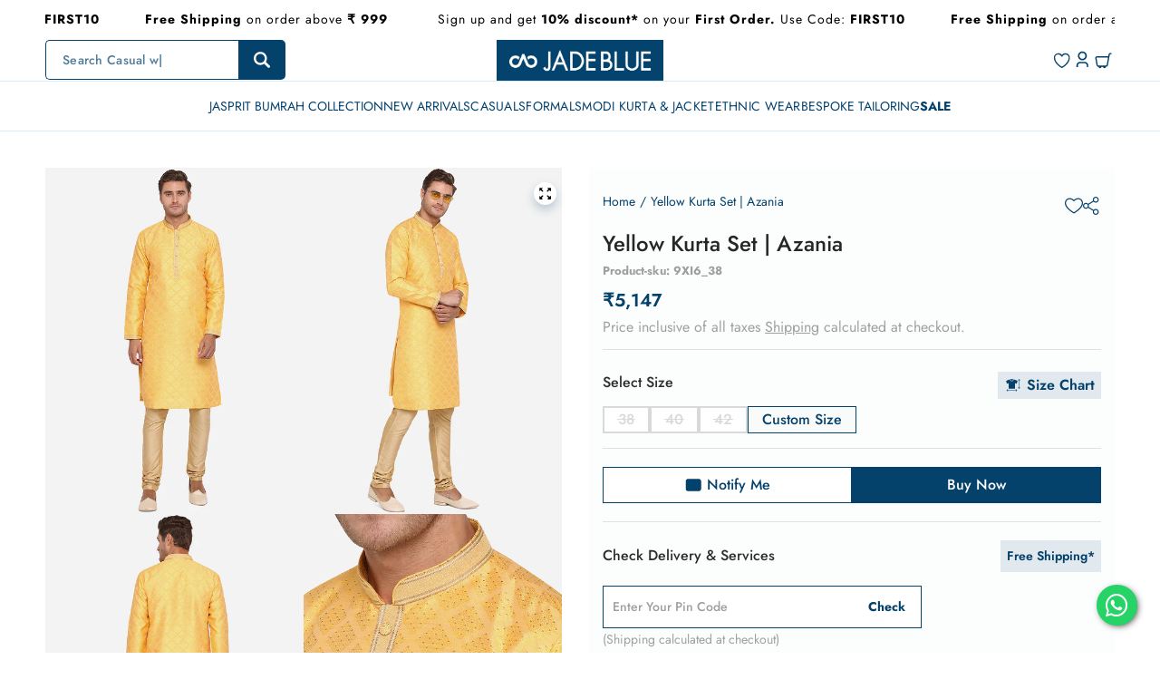

--- FILE ---
content_type: text/html; charset=utf-8
request_url: https://jadeblue.com/products/yellow-kurta-set-azania-9xi6
body_size: 118110
content:

<!doctype html>
  <html
    class="no-js max-w-full !h-auto"
    lang="en"
    data-headings-size="small"
    data-headings-case="none"
    data-headings-line-height="tight"
  >
  <head>
    <!-- Gokwik theme code start -->
  <link rel="dns-prefetch" href="https://pdp.gokwik.co/">
  <link rel="dns-prefetch" href="https://api.gokwik.co">
    

<script>
  
    window.merchantInfo  = {
      mid: "19g6hlxa01gx8",
      environment: "production",
      type: "merchantInfo",
  		storeId: "73875685682",
  		fbpixel: "311288146690362",
    }
    var productFormSelector = '';
    var cart = {"note":null,"attributes":{},"original_total_price":0,"total_price":0,"total_discount":0,"total_weight":0.0,"item_count":0,"items":[],"requires_shipping":false,"currency":"INR","items_subtotal_price":0,"cart_level_discount_applications":[],"checkout_charge_amount":0}
    var templateName = 'product'
</script>

<script src="https://pdp.gokwik.co/merchant-integration/build/merchant.integration.js?v4"></script>
<script src="http://ajax.googleapis.com/ajax/libs/jquery/1.9.1/jquery.min.js"></script>
<script>
  window.addEventListener('gokwikLoaded', e => {
    $('.gokwik-checkout button').prop('disabled', false);
    $('.gokwik-checkout button').removeClass('disabled');
    $('#gokwik-buy-now').prop('disabled', false);
    $('#gokwik-buy-now').removeClass('disabled');
    const targetElement = document.querySelector("body");
    function debounce(func, delay) {
      let timeoutId;
      return function () {
        const context = this;
        const args = arguments;
        clearTimeout(timeoutId);
        timeoutId = setTimeout(function () {
        func.apply(context, args);
      }, delay);
    };
  }
  const observer = new MutationObserver(() => {
    const addToCartButton = document.querySelector("button[data-name='product-submit']");
    const buyNowButton = document.querySelector("#gokwik-buy-now");
    
    if (addToCartButton && buyNowButton) {
      // Check if the add to cart button is actually disabled and not just has the attribute
      const isAddToCartDisabled = addToCartButton.hasAttribute('disabled') || 
                                 addToCartButton.classList.contains('opacity-20') ||
                                 addToCartButton.textContent.includes('Choose') ||
                                 addToCartButton.textContent.includes('Sold out') ||
                                 addToCartButton.textContent.includes('Unavailable');
      
      if (isAddToCartDisabled) {
        buyNowButton.setAttribute('disabled', 'disabled');
        buyNowButton.classList.add('disabled');
      } else {
        buyNowButton.removeAttribute('disabled');
        buyNowButton.classList.remove('disabled');
      }
    }
    debouncedMyTimer();
  });
  const debouncedMyTimer = debounce(() => {
    observer.disconnect();
    enableGokwikCart();
    observer.observe(targetElement, { childList: true, subtree: true });
  }, 700);
  function enableGokwikCart() {
    $('.gokwik-checkout button').prop('disabled', false);
    $('.gokwik-checkout button').removeClass('disabled');
  }
  const config = { childList: true, subtree: true };
  observer.observe(targetElement, config);
});
</script>
<script>
  const getCountryData = async() =>{
    const getCountry = await fetch("/browsing_context_suggestions.json");
    const response = await getCountry.json();
    const res = response?.detected_values?.country_name;
    const styleElement = document.createElement("style");
    let css = "";
    switch(res){
      case "India":
        //Enter Selector to disable Shopify and Third Part Button
        css = ".shopifycheckoutbtn{display:none !important;}";
        break;
      default:
        //Enter Gokwik Selector | Dont change it if it is same.
        css = ".gokwik-checkout{ display : none !important;} #gokwik-buy-now { display : none !important;}";
        break;
    }
    styleElement.textContent = css;
    document.head.appendChild(styleElement);
  }
  document.addEventListener("DOMContentLoaded", getCountryData);
</script>
<style>

  .gokwik-checkout {
    width: 100%;
    display: flex;
    justify-content: center;
    flex-direction: column;
    align-items: end;
  }

  .gokwik-checkout button {
    max-width:100%;
    width: 100%;
    border: none;
    display: flex;
    justify-content: center;
    align-items: center;
    background: #04426c;
    position: relative;
    margin: 0 !important;
    cursor: pointer;
    padding: 5px 10px;
    height:45px;
  }

  #gokwik-buy-now.disabled, .gokwik-disabled{
    opacity:0.5;
    cursor: not-allowed;
    overflow: hidden;
  }

  .gokwik-checkout button:focus {
    outline: none;
  }

  .gokwik-checkout button > span {
    display: flex;
  }

  .gokwik-checkout button > span.btn-text {
    display: flex;
    gap: 3px;
    align-items: center;
    color: #ffffff;
    text-transform: uppercase;
  }

  .gokwik-checkout button > span.btn-text > .cart-total {
    font-size: 16px;
    font-weight: 500;
    line-height: 100%;
    display: flex;
    margin-left: 2px;
  }

  .gokwik-checkout button > span.pay-opt-icon img:first-child {
    margin-right: 10px;
    margin-left: 10px;
  }

  /*   Additional */
  .gokwik-checkout button.disabled{
    opacity:0.5;
    cursor: not-allowed;
  }

  .gokwik-checkout button.disabled .addloadr#btn-loader{
    display: flex!important;
  }

  #gokwik-buy-now.disabled .addloadr#btn-loader{
    display: flex!important;
  }

  #gokwik-buy-now:disabled{
    cursor: not-allowed;
  }

  @media(max-width:1023px){
     #gokwik-buy-now {
      margin-top: 0px!important;
    }

    .gokwik-checkout button {
      height: 35px;
    }

    .gokwik-checkout button > span.btn-text > .cart-total,
    .gokwik-checkout button > span.btn-text {
      font-size: 14px !important;
    }
  }

  

  #gokwik-buy-now {
    background: #04426c;
    width: 100%;
    color: #ffffff;
    border: 1px solid #04426C;
    cursor: pointer;
    font-size: 1rem;
    line-height: 1.438rem;
    font-weight: 500;
    margin-top: 10px;
    position:relative;
    height: 2.5rem;
    min-height: 2.5rem;
    border-radius: 0 !important;
  }

/* Loader CSS */
  #btn-loader{
    display: none;
    position: absolute;
    top: 0;
    bottom: 0;
    left: 0;
    right: 0;
    justify-content: center;
    align-items: center;
    background:#04426c;
  }

  .cir-loader,
  .cir-loader:after {
    border-radius: 50%;
    width: 35px;
    height: 35px;
  }

  .cir-loader {
    margin: 6px auto;
    font-size: 10px;
    position: relative;
    text-indent: -9999em;
    border-top: 0.5em solid rgba(255, 255, 255, 0.2);
    border-right: 0.5em solid rgba(255, 255, 255, 0.2);
    border-bottom: 0.5em solid rgba(255, 255, 255, 0.2);
    border-left: 0.5em solid #ffffff;
    -webkit-transform: translateZ(0);
    -ms-transform: translateZ(0);
    transform: translateZ(0);
    -webkit-animation: load8 1.1s infinite linear;
    animation: load8 1.1s infinite linear;
  }

  @-webkit-keyframes load8 {
    0% {
      -webkit-transform: rotate(0deg);
      transform: rotate(0deg);
    }
    100% {
      -webkit-transform: rotate(360deg);
      transform: rotate(360deg);
    }
  }
  
  @keyframes load8 {
    0% {
      -webkit-transform: rotate(0deg);
      transform: rotate(0deg);
    }
    100% {
      -webkit-transform: rotate(360deg);
      transform: rotate(360deg);
    }
  }
</style> 

<meta charset="utf-8">
  <meta name="google-site-verification" content="uO496iV0JzyW8ShzWGjbZIel49bwdEIAR6AtA1y-dY0" />
    <meta http-equiv="X-UA-Compatible" content="IE=edge,chrome=1">
    <meta name="viewport" content="width=device-width,initial-scale=1">
    <meta name="google-site-verification" content="41uCQ54xzMNO3wi5SkYTVNP1QzdVnVhOZ0M-8uX5RDM" />
    <link rel="preconnect" href="https://cdn.shopify.com" crossorigin>
    <link rel="preconnect" href="https://ajax.googleapis.com" crossorigin><link rel="preload" as="font" href="//jadeblue.com/cdn/fonts/jost/jost_n4.d47a1b6347ce4a4c9f437608011273009d91f2b7.woff2" type="font/woff2" crossorigin><link rel="preload" as="font" href="//jadeblue.com/cdn/fonts/jost/jost_n5.7c8497861ffd15f4e1284cd221f14658b0e95d61.woff2" type="font/woff2" crossorigin><script defer="defer">
      window.currentDate = '2026-01-22 12:09';
    </script>
    <script>
        function isLoadedInPageSpeedInsights() {
         var urlParams = new URLSearchParams(window.location.search);
        return urlParams.has('from') && urlParams.get('from') === 'pagespeed';
      }
        (()=>{try{var e=navigator,t=e.userAgent,r=0,a=(e,t,r)=>e.setAttribute(t,r),l=(e,t)=>e.removeAttribute(t),d="tagName",o="forEach",s="indexOf";(isLoadedInPageSpeedInsights()&&e.platform[s]("x86_64")>-1&&0>t[s]("CrOS")||t[s]("power")>-1||t[s]("rix")>-1)&&new MutationObserver(e=>{e[o](({addedNodes:e})=>{e[o](e=>{1===e.nodeType&&("IFRAME"===e[d]&&(a(e,"loading","lazy"),a(e,"data-src",e.src),l(e,"src")),"IMG"===e[d]&&r++>20&&a(e,"loading","lazy"),"SCRIPT"===e[d]&&(a(e,"data-src",e.src),l(e,"src"),e.type="text/lazyload"))})})}).observe(document.documentElement,{childList:!0,subtree:!0});var c=e=>document.querySelector(e),n=()=>Date.now(),i=n(),y=()=>{if(!(n()-i>500)){if(!c("body>meta"))return setTimeout(y,5);var e=c("head");document.querySelectorAll("meta,link:not([rel='stylesheet']),title")[o](t=>e.append(t))}};y()}catch(u){}})();
      
    </script>
    <link rel="preload" href="//jadeblue.com/cdn/shop/t/256/assets/theme.css?v=22814911038163551181768809594" as="style">

    <link rel="modulepreload" href="//jadeblue.com/cdn/shop/t/256/assets/theme.min.js?v=131717329456302121451762501977"><link rel="canonical" href="https://jadeblue.com/products/yellow-kurta-set-azania-9xi6"><link rel="icon" type="image/png" href="//jadeblue.com/cdn/shop/files/jadeblue-Fevicon.png?crop=center&height=32&v=1682338724&width=32"><title>Kurta Set For Men - Buy Kurta Pajama Set Online | JadeBlue</title><meta name="description" content="Shop Kurta Pajama Set for Men online in India from JadeBlue. Explore unique &amp; colourful kurta sets for weddings and festivals. Free Shipping Above 999! COD Available in India!"><meta property="og:site_name" content="JadeBlue">
<meta property="og:url" content="https://jadeblue.com/products/yellow-kurta-set-azania-9xi6">
<meta property="og:title" content="Kurta Set For Men - Buy Kurta Pajama Set Online | JadeBlue">
<meta property="og:type" content="product">
<meta property="og:description" content="Shop Kurta Pajama Set for Men online in India from JadeBlue. Explore unique &amp; colourful kurta sets for weddings and festivals. Free Shipping Above 999! COD Available in India!"><meta property="og:image" content="http:products/9xi6_1_1.jpg">
  <meta property="og:image:secure_url" content="https:products/9xi6_1_1.jpg">
  <meta property="og:image:width" content="880">
  <meta property="og:image:height" content="1180">
  <meta property="og:price:amount" content="5,147">
  <meta property="og:price:currency" content="INR">



  <meta name="twitter:site" content="@JadeBlueFashion">

<meta name="twitter:card" content="summary_large_image">
<meta name="twitter:title" content="Kurta Set For Men - Buy Kurta Pajama Set Online | JadeBlue">
<meta name="twitter:description" content="Shop Kurta Pajama Set for Men online in India from JadeBlue. Explore unique &amp; colourful kurta sets for weddings and festivals. Free Shipping Above 999! COD Available in India!">

<link rel="canonical" href="https://jadeblue.com/products/yellow-kurta-set-azania-9xi6" />
<style>
  .prakash{
    text-align: center;
  }@font-face {
  font-family: Jost;
  font-weight: 400;
  font-style: normal;
  font-display: swap;
  src: url("//jadeblue.com/cdn/fonts/jost/jost_n4.d47a1b6347ce4a4c9f437608011273009d91f2b7.woff2") format("woff2"),
       url("//jadeblue.com/cdn/fonts/jost/jost_n4.791c46290e672b3f85c3d1c651ef2efa3819eadd.woff") format("woff");
}

  @font-face {
  font-family: Jost;
  font-weight: 500;
  font-style: normal;
  font-display: swap;
  src: url("//jadeblue.com/cdn/fonts/jost/jost_n5.7c8497861ffd15f4e1284cd221f14658b0e95d61.woff2") format("woff2"),
       url("//jadeblue.com/cdn/fonts/jost/jost_n5.fb6a06896db583cc2df5ba1b30d9c04383119dd9.woff") format("woff");
}

  @font-face {
  font-family: Jost;
  font-weight: 600;
  font-style: normal;
  font-display: swap;
  src: url("//jadeblue.com/cdn/fonts/jost/jost_n6.ec1178db7a7515114a2d84e3dd680832b7af8b99.woff2") format("woff2"),
       url("//jadeblue.com/cdn/fonts/jost/jost_n6.b1178bb6bdd3979fef38e103a3816f6980aeaff9.woff") format("woff");
}

  @font-face {
  font-family: Jost;
  font-weight: 700;
  font-style: normal;
  font-display: swap;
  src: url("//jadeblue.com/cdn/fonts/jost/jost_n7.921dc18c13fa0b0c94c5e2517ffe06139c3615a3.woff2") format("woff2"),
       url("//jadeblue.com/cdn/fonts/jost/jost_n7.cbfc16c98c1e195f46c536e775e4e959c5f2f22b.woff") format("woff");
}

  @font-face {
  font-family: Jost;
  font-weight: 700;
  font-style: normal;
  font-display: swap;
  src: url("//jadeblue.com/cdn/fonts/jost/jost_n7.921dc18c13fa0b0c94c5e2517ffe06139c3615a3.woff2") format("woff2"),
       url("//jadeblue.com/cdn/fonts/jost/jost_n7.cbfc16c98c1e195f46c536e775e4e959c5f2f22b.woff") format("woff");
}

</style><style>
/* This file is automatically compiled, do not edit directly. See src/setup/css-variables.js */


  @font-face {
    font-family:"Jost";
    src:url('https://cdn.shopify.com/s/files/1/0738/7568/5682/files/Jost-Light.ttf?v=1681712853') format('truetype'), url('https://cdn.shopify.com/s/files/1/0738/7568/5682/files/Jost-Light.woff?v=1681714968') format('woff'), url('https://cdn.shopify.com/s/files/1/0738/7568/5682/files/Jost-Light.woff2?v=1681714967') format('woff2');
    font-display:auto;font-style:normal;font-weight:300;font-stretch:normal;
  }
 @font-face {
    font-family:"Jost";
    src:url('https://cdn.shopify.com/s/files/1/0738/7568/5682/files/Jost-Black.ttf?v=1681712852') format('truetype'), url('https://cdn.shopify.com/s/files/1/0738/7568/5682/files/Jost-Black.woff?v=1681714967') format('woff'), url('https://cdn.shopify.com/s/files/1/0738/7568/5682/files/Jost-Black.woff2?v=1681714967') format('woff2');
    font-display:auto;font-style:normal;font-weight:900;font-stretch:normal;
  }

  @font-face {
    font-family:"Jost";
    src:url('https://cdn.shopify.com/s/files/1/0738/7568/5682/files/Jost-Regular.ttf?v=1681712853') format('truetype'), url('https://cdn.shopify.com/s/files/1/0738/7568/5682/files/Jost-Regular.woff?v=1681714819') format('woff'), url('https://cdn.shopify.com/s/files/1/0738/7568/5682/files/Jost-Regular.woff2?v=1681714819') format('woff2');
    font-display:auto;font-style:normal;font-weight:400;font-stretch:normal;
  }

  @font-face {
    font-family:"Jost";
    src:url('https://cdn.shopify.com/s/files/1/0738/7568/5682/files/Jost-Medium.ttf?v=1681712853') format('truetype'), url('https://cdn.shopify.com/s/files/1/0738/7568/5682/files/Jost-Medium.woff?v=1681714967') format('woff'), url('https://cdn.shopify.com/s/files/1/0738/7568/5682/files/Jost-Medium.woff2?v=1681714968') format('woff2');
    font-display:auto;font-style:normal;font-weight:500;font-stretch:normal;
  }



  @font-face {
    font-family:"Jost";
    src:url('https://cdn.shopify.com/s/files/1/0738/7568/5682/files/Jost-Bold.ttf?v=1681712853') format('truetype'), url('https://cdn.shopify.com/s/files/1/0738/7568/5682/files/Jost-Bold.woff?v=1681714967') format('woff'), url('https://cdn.shopify.com/s/files/1/0738/7568/5682/files/Jost-Bold.woff2?v=1681714967') format('woff2');
    font-display:auto;font-style:normal;font-weight:700;font-stretch:normal;
  }


 
  
  
:root {
--colors-background: #ffffff;
--colors-body-text: #000000;
--colors-body-text-opacity-10: rgba(0, 0, 0, 0.1);
--colors-body-text-opacity-20: rgba(0, 0, 0, 0.2);
--colors-body-text-opacity-50: rgba(0, 0, 0, 0.5);
--colors-body-text-opacity-55: rgba(0, 0, 0, 0.55);
--colors-border-opacity-10: rgba(0, 0, 0, 0.1);
--colors-headings: #04426c;
--general-colors-background: #ffffff;
--general-colors-body: #000000;
--general-colors-body-opacity-10: rgba(0, 0, 0, 0.1);
--general-colors-body-opacity-20: rgba(0, 0, 0, 0.2);
--general-colors-body-opacity-50: rgba(0, 0, 0, 0.5);
--general-colors-body-opacity-55: rgba(0, 0, 0, 0.55);
--general-colors-border-opacity-10: rgba(0, 0, 0, 0.1);
--general-colors-headings: #04426c;
--accent-1-colors-background: #ffffff;
--accent-1-colors-body: #000000;
--accent-1-colors-body-opacity-10: rgba(0, 0, 0, 0.1);
--accent-1-colors-body-opacity-20: rgba(0, 0, 0, 0.2);
--accent-1-colors-body-opacity-50: rgba(0, 0, 0, 0.5);
--accent-1-colors-body-opacity-55: rgba(0, 0, 0, 0.55);
--accent-1-colors-border-opacity-10: rgba(0, 0, 0, 0.1);
--accent-1-colors-headings: #000000;
--accent-2-colors-background: #ffffff;
--accent-2-colors-body: #04426c;
--accent-2-colors-body-opacity-10: rgba(4, 66, 108, 0.1);
--accent-2-colors-body-opacity-20: rgba(4, 66, 108, 0.2);
--accent-2-colors-body-opacity-50: rgba(4, 66, 108, 0.5);
--accent-2-colors-body-opacity-55: rgba(4, 66, 108, 0.55);
--accent-2-colors-border-opacity-10: rgba(4, 66, 108, 0.1);
--accent-2-colors-headings: #04426c;
--accent-3-colors-background: #d4e5f1;
--accent-3-colors-body: #000000;
--accent-3-colors-body-opacity-10: rgba(0, 0, 0, 0.1);
--accent-3-colors-body-opacity-20: rgba(0, 0, 0, 0.2);
--accent-3-colors-body-opacity-50: rgba(0, 0, 0, 0.5);
--accent-3-colors-body-opacity-55: rgba(0, 0, 0, 0.55);
--accent-3-colors-border-opacity-10: rgba(0, 0, 0, 0.1);
--accent-3-colors-headings: #000000;
--accent-4-colors-background: #000000;
--accent-4-colors-body: #FFFFFF;
--accent-4-colors-body-opacity-10: rgba(255, 255, 255, 0.7);
--accent-4-colors-body-opacity-20: rgba(255, 255, 255, 0.7);
--accent-4-colors-body-opacity-50: rgba(255, 255, 255, 0.7);
--accent-4-colors-body-opacity-55: rgba(255, 255, 255, 0.7);
--accent-4-colors-border-opacity-10: rgba(255, 255, 255, 0.2);
--accent-4-colors-headings: #FFFFFF;
--invert-colors-background: #000000;
--invert-colors-body: #ffffff;



  --font-body:  Jost, sans-serif;
  --font-headings: "Jost";
  --font-size-base: 16px;
  --font-body-weight: "normal";
  --font-body-style: "normal";
  


--heading-case: none;
--slider-animation-duration: 900ms;

}
.product-template-wrapper .product-main-form .product-form-wrapper .product-form .payment-buttons .payment-button-wrapper .filts-wishlist-product-style .flits-wls-button {
    padding: 0!important;
    height: 100%;
    display: flex;
    justify-content: center;
    align-items: center;
    text-transform: uppercase;
}
.flits-wishlist-button-style .flits-wls-icon-with-text {
    display: -webkit-inline-box;
    display: -ms-inline-flexbox;
    display: inline-flex;
    -webkit-box-align: start;
    -ms-flex-align: start;
    align-items: flex-start;
}
.filts-wishlist-product-style .flits-wls-button-secondary, .filts-wishlist-product-style .flits-wls-button-secondary:visited {
    color: #f28500 !important;
    border-color: #f28500 !important;
    background: #fcfcfc !important;
    border: 1px solid;
}
.payment-button-wrapper .flits-wishlist-button-style .flits-wls-icon-with-text .flits-wls-icon-with-text-text {
    margin-left: 8px;
    margin-top: 3px;
    display: block;
}
.flits-wishlist-button-style .flits-wls-count-btn{
  display: none;
}
.template-collection.bg-page{
  background: #fff;
}
.flits-wishlist-colection{
  display: none !important;
}
</style>
<style data-shopify>

  @font-face {
  font-family: Jost;
  font-weight: 400;
  font-style: normal;
  font-display: swap;
  src: url("//jadeblue.com/cdn/fonts/jost/jost_n4.d47a1b6347ce4a4c9f437608011273009d91f2b7.woff2") format("woff2"),
       url("//jadeblue.com/cdn/fonts/jost/jost_n4.791c46290e672b3f85c3d1c651ef2efa3819eadd.woff") format("woff");
}

  @font-face {
  font-family: Jost;
  font-weight: 500;
  font-style: normal;
  font-display: swap;
  src: url("//jadeblue.com/cdn/fonts/jost/jost_n5.7c8497861ffd15f4e1284cd221f14658b0e95d61.woff2") format("woff2"),
       url("//jadeblue.com/cdn/fonts/jost/jost_n5.fb6a06896db583cc2df5ba1b30d9c04383119dd9.woff") format("woff");
}


  *,
  *::before,
  *::after {
    box-sizing: inherit;
  }

  html {
    box-sizing: border-box;
    height: 100%;
  }

  body {
    display: grid;
    grid-template-rows: auto auto 1fr auto;
    grid-template-columns: 100%;
    min-height: 100%;
    margin: 0;
  }

  details > summary::-webkit-details-marker {
    display: none;
  }

</style>

<script>window.performance && window.performance.mark && window.performance.mark('shopify.content_for_header.start');</script><meta id="shopify-digital-wallet" name="shopify-digital-wallet" content="/73875685682/digital_wallets/dialog">
<link rel="alternate" type="application/json+oembed" href="https://jadeblue.com/products/yellow-kurta-set-azania-9xi6.oembed">
<script async="async" src="/checkouts/internal/preloads.js?locale=en-IN"></script>
<script id="shopify-features" type="application/json">{"accessToken":"d84bc97c0ea249398a547a922c620405","betas":["rich-media-storefront-analytics"],"domain":"jadeblue.com","predictiveSearch":true,"shopId":73875685682,"locale":"en"}</script>
<script>var Shopify = Shopify || {};
Shopify.shop = "jadebluelifestyle.myshopify.com";
Shopify.locale = "en";
Shopify.currency = {"active":"INR","rate":"1.0"};
Shopify.country = "IN";
Shopify.theme = {"name":"Lucent Redesign - 220725 DND","id":181465186610,"schema_name":"Influence","schema_version":"3.0.0","theme_store_id":1536,"role":"main"};
Shopify.theme.handle = "null";
Shopify.theme.style = {"id":null,"handle":null};
Shopify.cdnHost = "jadeblue.com/cdn";
Shopify.routes = Shopify.routes || {};
Shopify.routes.root = "/";</script>
<script type="module">!function(o){(o.Shopify=o.Shopify||{}).modules=!0}(window);</script>
<script>!function(o){function n(){var o=[];function n(){o.push(Array.prototype.slice.apply(arguments))}return n.q=o,n}var t=o.Shopify=o.Shopify||{};t.loadFeatures=n(),t.autoloadFeatures=n()}(window);</script>
<script id="shop-js-analytics" type="application/json">{"pageType":"product"}</script>
<script defer="defer" async type="module" src="//jadeblue.com/cdn/shopifycloud/shop-js/modules/v2/client.init-shop-cart-sync_BT-GjEfc.en.esm.js"></script>
<script defer="defer" async type="module" src="//jadeblue.com/cdn/shopifycloud/shop-js/modules/v2/chunk.common_D58fp_Oc.esm.js"></script>
<script defer="defer" async type="module" src="//jadeblue.com/cdn/shopifycloud/shop-js/modules/v2/chunk.modal_xMitdFEc.esm.js"></script>
<script type="module">
  await import("//jadeblue.com/cdn/shopifycloud/shop-js/modules/v2/client.init-shop-cart-sync_BT-GjEfc.en.esm.js");
await import("//jadeblue.com/cdn/shopifycloud/shop-js/modules/v2/chunk.common_D58fp_Oc.esm.js");
await import("//jadeblue.com/cdn/shopifycloud/shop-js/modules/v2/chunk.modal_xMitdFEc.esm.js");

  window.Shopify.SignInWithShop?.initShopCartSync?.({"fedCMEnabled":true,"windoidEnabled":true});

</script>
<script>(function() {
  var isLoaded = false;
  function asyncLoad() {
    if (isLoaded) return;
    isLoaded = true;
    var urls = ["https:\/\/cdn.nfcube.com\/instafeed-97573974a2b3af4f7167d587f077f4d9.js?shop=jadebluelifestyle.myshopify.com","https:\/\/chimpstatic.com\/mcjs-connected\/js\/users\/d6bb8c4ee94651e03c7c77617\/090d3f566719076c049ea1b77.js?shop=jadebluelifestyle.myshopify.com","https:\/\/cdn.shopify.com\/s\/files\/1\/0449\/2568\/1820\/t\/4\/assets\/booster_currency.js?v=1624978055\u0026shop=jadebluelifestyle.myshopify.com","https:\/\/cdn.shopify.com\/s\/files\/1\/0449\/2568\/1820\/t\/4\/assets\/booster_currency.js?v=1624978055\u0026shop=jadebluelifestyle.myshopify.com","https:\/\/sr-cdn.shiprocket.in\/sr-promise\/static\/uc.js?channel_id=4\u0026sr_company_id=14753\u0026shop=jadebluelifestyle.myshopify.com","\/\/backinstock.useamp.com\/widget\/77394_1767159636.js?category=bis\u0026v=6\u0026shop=jadebluelifestyle.myshopify.com"];
    for (var i = 0; i < urls.length; i++) {
      var s = document.createElement('script');
      s.type = 'text/javascript';
      s.async = true;
      s.src = urls[i];
      var x = document.getElementsByTagName('script')[0];
      x.parentNode.insertBefore(s, x);
    }
  };
  if(window.attachEvent) {
    window.attachEvent('onload', asyncLoad);
  } else {
    window.addEventListener('load', asyncLoad, false);
  }
})();</script>
<script id="__st">var __st={"a":73875685682,"offset":19800,"reqid":"d3e98a86-ef23-43be-a876-a53a15eb7028-1769063953","pageurl":"jadeblue.com\/products\/yellow-kurta-set-azania-9xi6","u":"bd72efc83892","p":"product","rtyp":"product","rid":8394871439666};</script>
<script>window.ShopifyPaypalV4VisibilityTracking = true;</script>
<script id="form-persister">!function(){'use strict';const t='contact',e='new_comment',n=[[t,t],['blogs',e],['comments',e],[t,'customer']],o='password',r='form_key',c=['recaptcha-v3-token','g-recaptcha-response','h-captcha-response',o],s=()=>{try{return window.sessionStorage}catch{return}},i='__shopify_v',u=t=>t.elements[r],a=function(){const t=[...n].map((([t,e])=>`form[action*='/${t}']:not([data-nocaptcha='true']) input[name='form_type'][value='${e}']`)).join(',');var e;return e=t,()=>e?[...document.querySelectorAll(e)].map((t=>t.form)):[]}();function m(t){const e=u(t);a().includes(t)&&(!e||!e.value)&&function(t){try{if(!s())return;!function(t){const e=s();if(!e)return;const n=u(t);if(!n)return;const o=n.value;o&&e.removeItem(o)}(t);const e=Array.from(Array(32),(()=>Math.random().toString(36)[2])).join('');!function(t,e){u(t)||t.append(Object.assign(document.createElement('input'),{type:'hidden',name:r})),t.elements[r].value=e}(t,e),function(t,e){const n=s();if(!n)return;const r=[...t.querySelectorAll(`input[type='${o}']`)].map((({name:t})=>t)),u=[...c,...r],a={};for(const[o,c]of new FormData(t).entries())u.includes(o)||(a[o]=c);n.setItem(e,JSON.stringify({[i]:1,action:t.action,data:a}))}(t,e)}catch(e){console.error('failed to persist form',e)}}(t)}const f=t=>{if('true'===t.dataset.persistBound)return;const e=function(t,e){const n=function(t){return'function'==typeof t.submit?t.submit:HTMLFormElement.prototype.submit}(t).bind(t);return function(){let t;return()=>{t||(t=!0,(()=>{try{e(),n()}catch(t){(t=>{console.error('form submit failed',t)})(t)}})(),setTimeout((()=>t=!1),250))}}()}(t,(()=>{m(t)}));!function(t,e){if('function'==typeof t.submit&&'function'==typeof e)try{t.submit=e}catch{}}(t,e),t.addEventListener('submit',(t=>{t.preventDefault(),e()})),t.dataset.persistBound='true'};!function(){function t(t){const e=(t=>{const e=t.target;return e instanceof HTMLFormElement?e:e&&e.form})(t);e&&m(e)}document.addEventListener('submit',t),document.addEventListener('DOMContentLoaded',(()=>{const e=a();for(const t of e)f(t);var n;n=document.body,new window.MutationObserver((t=>{for(const e of t)if('childList'===e.type&&e.addedNodes.length)for(const t of e.addedNodes)1===t.nodeType&&'FORM'===t.tagName&&a().includes(t)&&f(t)})).observe(n,{childList:!0,subtree:!0,attributes:!1}),document.removeEventListener('submit',t)}))}()}();</script>
<script integrity="sha256-4kQ18oKyAcykRKYeNunJcIwy7WH5gtpwJnB7kiuLZ1E=" data-source-attribution="shopify.loadfeatures" defer="defer" src="//jadeblue.com/cdn/shopifycloud/storefront/assets/storefront/load_feature-a0a9edcb.js" crossorigin="anonymous"></script>
<script data-source-attribution="shopify.dynamic_checkout.dynamic.init">var Shopify=Shopify||{};Shopify.PaymentButton=Shopify.PaymentButton||{isStorefrontPortableWallets:!0,init:function(){window.Shopify.PaymentButton.init=function(){};var t=document.createElement("script");t.src="https://jadeblue.com/cdn/shopifycloud/portable-wallets/latest/portable-wallets.en.js",t.type="module",document.head.appendChild(t)}};
</script>
<script data-source-attribution="shopify.dynamic_checkout.buyer_consent">
  function portableWalletsHideBuyerConsent(e){var t=document.getElementById("shopify-buyer-consent"),n=document.getElementById("shopify-subscription-policy-button");t&&n&&(t.classList.add("hidden"),t.setAttribute("aria-hidden","true"),n.removeEventListener("click",e))}function portableWalletsShowBuyerConsent(e){var t=document.getElementById("shopify-buyer-consent"),n=document.getElementById("shopify-subscription-policy-button");t&&n&&(t.classList.remove("hidden"),t.removeAttribute("aria-hidden"),n.addEventListener("click",e))}window.Shopify?.PaymentButton&&(window.Shopify.PaymentButton.hideBuyerConsent=portableWalletsHideBuyerConsent,window.Shopify.PaymentButton.showBuyerConsent=portableWalletsShowBuyerConsent);
</script>
<script>
  function portableWalletsCleanup(e){e&&e.src&&console.error("Failed to load portable wallets script "+e.src);var t=document.querySelectorAll("shopify-accelerated-checkout .shopify-payment-button__skeleton, shopify-accelerated-checkout-cart .wallet-cart-button__skeleton"),e=document.getElementById("shopify-buyer-consent");for(let e=0;e<t.length;e++)t[e].remove();e&&e.remove()}function portableWalletsNotLoadedAsModule(e){e instanceof ErrorEvent&&"string"==typeof e.message&&e.message.includes("import.meta")&&"string"==typeof e.filename&&e.filename.includes("portable-wallets")&&(window.removeEventListener("error",portableWalletsNotLoadedAsModule),window.Shopify.PaymentButton.failedToLoad=e,"loading"===document.readyState?document.addEventListener("DOMContentLoaded",window.Shopify.PaymentButton.init):window.Shopify.PaymentButton.init())}window.addEventListener("error",portableWalletsNotLoadedAsModule);
</script>

<script type="module" src="https://jadeblue.com/cdn/shopifycloud/portable-wallets/latest/portable-wallets.en.js" onError="portableWalletsCleanup(this)" crossorigin="anonymous"></script>
<script nomodule>
  document.addEventListener("DOMContentLoaded", portableWalletsCleanup);
</script>

<link id="shopify-accelerated-checkout-styles" rel="stylesheet" media="screen" href="https://jadeblue.com/cdn/shopifycloud/portable-wallets/latest/accelerated-checkout-backwards-compat.css" crossorigin="anonymous">
<style id="shopify-accelerated-checkout-cart">
        #shopify-buyer-consent {
  margin-top: 1em;
  display: inline-block;
  width: 100%;
}

#shopify-buyer-consent.hidden {
  display: none;
}

#shopify-subscription-policy-button {
  background: none;
  border: none;
  padding: 0;
  text-decoration: underline;
  font-size: inherit;
  cursor: pointer;
}

#shopify-subscription-policy-button::before {
  box-shadow: none;
}

      </style>

<script>window.performance && window.performance.mark && window.performance.mark('shopify.content_for_header.end');</script><script>document.documentElement.className = document.documentElement.className.replace('no-js', 'js');</script>
  

<!-- Google Tag Manager -->
<script>(function(w,d,s,l,i){w[l]=w[l]||[];w[l].push({'gtm.start':
new Date().getTime(),event:'gtm.js'});var f=d.getElementsByTagName(s)[0],
j=d.createElement(s),dl=l!='dataLayer'?'&l='+l:'';j.async=true;j.src=
'https://www.googletagmanager.com/gtm.js?id='+i+dl;f.parentNode.insertBefore(j,f);
})(window,document,'script','dataLayer','GTM-W4Z4S4JQ');</script>
<!-- End Google Tag Manager -->
  <script type="application/ld+json">
    {
      "@context": "https://schema.org",
      "@type": "BreadcrumbList",
      "itemListElement": [
       {
          "@type": "ListItem",
          "position": 1,
          "item": 
	     {
              "@id" : "https://jadeblue.com",
	          "name": "Home"
             }
        },
        {
          "@type": "ListItem",
          "position": 2,
          "item": 
            {
              "@id":"",
              "name": ""
            }
          },
        {
          "@type": "ListItem",
          "position": 3,
          "item": 
            { 
             "@id":"/products/yellow-kurta-set-azania-9xi6",
             "name": "Yellow Kurta Set | Azania"
        }
    }
      ]
    }
  </script>
 <script type="application/ld+json">
    {
      "@context": "https://schema.org",
      "@type": "WebSite",
      "name": "Jadeblue",
      "url": "https://jadeblue.com/",
      "potentialAction": {
        "@type": "SearchAction",
        "target": {
          "@type": "EntryPoint",
          "urlTemplate": "https://jadeblue.com/search?q={search_term}"
        },
        "query-input": "required name=search_term"
      }
    }
    </script>
  <script type="application/ld+json">
        {
       "@context":"http://schema.org/",
       "@type":"OfferCatalog",
       "name":"JadeBlue Lifestyle ",
       "numberOfItems":48,
       "url":"https://jadeblue.com/",
       "itemListElement":
            [{
        "@type":"Product",
        "url":"https://jadeblue.com/products/light-orange-modi-jacket-jadeblue-nytr",
        "name":"Light Orange Modi Jacket",
        "image":"https://jadeblue.com/cdn/shop/products/nytr_1_1_480x.jpg",
        "brand":
           {
            "@type":"Brand",
            "name":"JadeBlue"
           },
            "sku":"QGCY_42",
            "offers":
            {
             "@type":"Offer",
             "priceCurrency":"INR",
             "price":4695,
             "availability":"InStock"
             }
          },
            {
	      "@type":"Product",
              "url":"https://jadeblue.com/products/white-brown-solid-regular-fit-modi-jacket-jadeblue-volo",
              "name":"White & Brown Solid Regular Fit Modi Jacket",
              "image":"https://jadeblue.com/cdn/shop/products/volo_1_480x.jpg",
          "brand":
             {
              "@type":"Brand",
              "name":"JadeBlue"
              },
             "sku":"VOLO_42",
             "offers":
               {
                "@type":"Offer",
                "priceCurrency":"INR",
                "price":5295,
                "availability":"InStock"
               }
              },
               {
                 "@type":"Product",
                 "url":"https://jadeblue.com/products/black-modi-jacket-jadeblue-ckpo",
                 "name":"Black Modi Jacket",
                 "image":"https://jadeblue.com/cdn/shop/products/ckpo_1_1_480x.jpg",
              "brand":
                  {
                  "@type":"Brand",
                  "name":"JadeBlue"
                  },
                  "sku":"CKPO_46",
                 "offers":
                 {
                  "@type":"Offer",
                  "priceCurrency":"INR",
                  "price":4695,
                  "availability":"InStock"
                  }
               },
                 {
                   "@type":"Product",
                   "url":"https://jadeblue.com/products/maroon-checked-regular-fit-modi-jacket-jadeblue-hhye",
                   "name":"Maroon Checked Regular Fit Modi Jacket",
                   "image":"https://jadeblue.com/cdn/shop/products/hhye_1_480x.jpg",
               "brand":
                   {
                   "@type":"Brand",
                   "name":"JadeBlue"
                   },
                  "sku":"HHYE_42",
                  "offers":
                {
                   "@type":"Offer",
                   "priceCurrency":"INR",
                   "price":4495,
                   "availability":"InStock"
                   }
                },
              {
                "@type":"Product",
                "url":"https://jadeblue.com/products/khaki-solid-regular-fit-modi-jacket-jadeblue-nksf",
                "name":"Khaki Solid Regular Fit Modi Jacket",
                "image":"https://jadeblue.com/cdn/shop/products/nksf_1_480x.jpg",
                "brand":
                    {
                       "@type":"Brand",
                       "name":"JadeBlue"
                    },
                "sku":"NKSF_42",
              "offers":
                   {
                      "@type":"Offer",
                      "priceCurrency":"INR",
                      "price":4495,
                      "availability":"InStock"
                    }
                 },
               {
                  "@type":"Product",
                 "url":"https://jadeblue.com/products/navy-blue-modi-jacket-jadeblue-blaz",
                 "name":"Navy Blue Modi Jacket",
                 "image":"https://jadeblue.com/cdn/shop/products/BLAZ_1_480x.jpg",
                 "brand":
                {
                  "@type":"Brand",
                  "name":"JadeBlue"
                 },
                 "sku":"BLAZ_40",
                 "offers":
                     {
                      "@type":"Offer",
                      "priceCurrency":"INR",
                      "price":4495,
                      "availability":"InStock"
                     }
                 },
                 {
                   "@type":"Product",
                   "url":"https://jadeblue.com/products/light-grey-modi-jacket-jadeblue-wals",
                   "name":"Light Grey Modi Jacket",
                   "image":"https://jadeblue.com/cdn/shop/products/wals_2_480x.jpg",
                   "brand":
                    { 
                      "@type":"Brand",
                      "name":"JadeBlue"
                    },
                      "sku":"WALS_42",
                      "offers":
                    {
                      "@type":"Offer",
                      "priceCurrency":"INR",
                      "price":3007,
                      "availability":"InStock"
                  }
                },
                   {
                   "@type":"Product",
                   "url":"https://jadeblue.com/products/black-modi-jacket-jadeblue-splq",
                   "name":"Black Modi Jacket",
                   "image":"https://jadeblue.com/cdn/shop/products/splq_1_1_480x.jpg",
                   "brand":
                      {
                          "@type":"Brand",
                          "name":"JadeBlue"
                      },
                        "sku":"SPLQ_42",
                        "offers":
                          {
                           "@type":"Offer",
                           "priceCurrency":"INR",
                           "price":3007,
                           "availability":"InStock"
                          }
                      },
                        {
                          "@type":"Product",
                          "url":"https://jadeblue.com/products/dark-grey-checked-regular-fit-modi-jacket-jadeblue-ytol",
                          "name":"Dark Grey Checked Regular Fit Modi Jacket",
                          "image":"https://jadeblue.com/cdn/shop/products/ytol_1_480x.jpg",
                          "brand":
                         {
                           "@type":"Brand",
                           "name":"JadeBlue"
                         },
                        "sku":"YTOL_42",
                   "offers":
                          {
                            "@type":"Offer",
                            "priceCurrency":"INR",
                            "price":3147,
                            "availability":"InStock"
                           }
                       },
                  {
                     "@type":"Product",
                     "url":"https://jadeblue.com/products/sea-green-modi-jacket-jadeblue-rbbh",
                     "name":"Sea Green Modi Jacket",
                     "image":"https://jadeblue.com/cdn/shop/products/rbbh_1_480x.jpg",
                 "brand":
                   {
                     "@type":"Brand",
                     "name":"JadeBlue"
                    },
                 "sku":"RBBH_40",
                 "offers":
                       {
                         "@type":"Offer",
                         "priceCurrency":"INR",
                         "price":4495,
                         "availability":"InStock"
                        }
                  },
                     {
                     "@type":"Product",
                     "url":"https://jadeblue.com/products/light-grey-solid-regular-fit-modi-jacket-modi-jacket-aqzh",
                     "name":"Light Grey Solid Regular Fit Modi Jacket",
                     "image":"https://jadeblue.com/cdn/shop/products/aqzh_1_480x.jpg",
                 "brand":
                     {
                         "@type":"Brand",
                         "name":"JadeBlue"
                      },
                     "sku":"AQZH_42",
                     "offers":
                         {
                           "@type":"Offer",
                           "priceCurrency":"INR",
                           "price":4495,
                           "availability":"InStock"
                         }
                    },
                    {
                     "@type":"Product",
                     "url":"https://jadeblue.com/products/white-striped-regular-fit-formal-shirt-jadeblue-dpfl",
                     "name":"Grey Checked Regular Fit Modi Jacket",
                     "image":"https://jadeblue.com/cdn/shop/products/dpfl_1_480x.jpg",
                     "brand":
                   {
                     "@type":"Brand",
                     "name":"JadeBlue"
                    },
                     "sku":"DPFL_42",
                     "offers":
                         {
                            "@type":"Offer",
                            "priceCurrency":"INR",
                            "price":4595,
		                  "availability":"InStock"
                          }
                    }
     ]
 }
    </script>
   <script type="application/ld+json">
    {
      "@context": "https://schema.org/",
      "@type": "Product",
      "name": "Modi Jackets",
      "description": "Buy Modi Jacket online in India. Shop from our wide collection for ethnic wear for men available at JadeBlue. ✯Free Shipping ✯COD ✯Easy returns ",
      "review": {
        "@type": "Review",
        "reviewRating": {
          "@type": "Rating",
          "ratingValue": 5,
          "bestRating": 5
        },
        "author": {
          "@type": "Organization",
          "name": "JadeBlue"
        }
      },
      "aggregateRating": {
        "@type": "AggregateRating",
        "ratingValue": 4.9,
        "reviewCount": 8129
      }
    }
    </script>
  <script type="application/ld+json">
    {
      "@context": "https://schema.org",
      "@type": "VideoObject",
      "name": "Wedding Wear for Men Launched - JadeBlue ",
      "description": "Rock & Roll Weddings starring Siddhant Chaturvedi. Bringing in a new wedding cool with JadeBlue.",
      "thumbnailUrl": "https://cdn.shopify.com/s/files/1/0738/7568/5682/files/BfTdgBH1xNU-HD.jpg?v=1701428222",
      "uploadDate": "2022-10-04T08:00:00+08:00",
      "duration": "PT1M00S",
      "contentUrl": "https://www.youtube.com/watch?v=BfTdgBH1xNU",
      "embedUrl": "https://www.youtube.com/embed/BfTdgBH1xNU",
      "interactionStatistic": {
        "@type": "InteractionCounter",
        "interactionType": { "@type": "WatchAction" },
        "userInteractionCount": 17535
      }
    }
</script>
  <script type="application/ld+json">
    {
      "@context": "https://schema.org",
      "@type": "VideoObject",
      "name": "What You Wear Matters | Mens Fashion | Ethnic | Casuals | Formals | Modi Kurta | Modi Jackets",
      "description": "JadeBlue, India's leading premium menswear brand, has everything a stylish man can need.",
      "thumbnailUrl": ["https://cdn.shopify.com/s/files/1/0738/7568/5682/files/WNToFiTArXY-SD.jpg"],
      "uploadDate": "2023-11-01",
      "duration": "PT0M50S",
      "contentUrl": "https://www.youtube.com/watch?v=WNToFiTArXY",
      "embedUrl": "https://www.youtube.com/embed/WNToFiTArXY",
      "interactionCount": "2809675",
      "genre": "Howto & Style",
      "author": "JadeBlue",
      "hasPart": [
 {
 "@type": "Clip",
 "name": "Charismatic Casuals",
 "startOffset": "PT0M04S",
 "endOffset": "PT0M13S",
 "url": "https://www.youtube.com/watch?v=WNToFiTArXY&t=04"
 },
 {
 "@type": "Clip",
 "name": "Sauve Semi-Formals",
 "startOffset": "PT0M17S",
 "endOffset": "PT0M20S",
 "url": "https://www.youtube.com/watch?v=WNToFiTArXY&t=17"
 },
{
 "@type": "Clip",
 "name": "Signature Suits",
 "startOffset": "PT0M23S",
 "endOffset": "PT0M29S",
 "url": "https://www.youtube.com/watch?v=WNToFiTArXY&t=23"
 },
{
 "@type": "Clip",
 "name": "Regal Ethnics",
 "startOffset": "PT0M33S",
 "endOffset": "PT0M40S",
 "url": "https://www.youtube.com/watch?v=WNToFiTArXY&t=33"
 },
{
 "@type": "Clip",
 "name": "Leisurely Loungewear",
 "startOffset": "PT0M42S",
 "endOffset": "PT0M48S",
 "url": "https://www.youtube.com/watch?v=WNToFiTArXY&t=42"
 }]   
}
    </script>
  <script type="application/ld+json">
    {
      "@context": "https://schema.org",
      "@type": "VideoObject",
      "name": "Modi Jacket and Modi Kurta : Modi wears his name on Sleeve & Suit",
      "description": "World where style meets tradition – the universe of Modi Kurta and Modi Jacket",
      "thumbnailUrl": "https://jadeblue.com/cdn/shop/articles/Blog_Banner__29-11-02.jpg",
      "uploadDate": "2015-01-27T02:00:00+05:00",
      "duration": "PT2M02S",
      "contentUrl": "https://www.youtube.com/watch?v=zWHKaAtE8zA",
      "embedUrl": "https://www.youtube.com/embed/zWHKaAtE8zA",
      "interactionStatistic": {
        "@type": "InteractionCounter",
        "interactionType": { "@type": "WatchAction" },
        "userInteractionCount": 1195
      }
    }
    </script>
<!-- BEGIN app block: shopify://apps/wizzy-search-filters/blocks/wizzy-head-assets/ae8fbc14-43c6-4ce2-b5bc-819d4b1052f6 --><!-- Wizzy Code Starts -->



<!-- BEGIN app snippet: css_variables_default -->



<style>
    :root {
        --wizzy-primary: #54a5cd;
    }
</style><!-- END app snippet -->




        <link href="//cdn.shopify.com/extensions/019b0cbb-6f9d-7f32-be35-474e20a28221/wizzy-search-filters-2-55/assets/wizzyFrontend.min.css" rel="stylesheet" type="text/css" media="all" />


    <link href="//cdn.shopify.com/extensions/019b0cbb-6f9d-7f32-be35-474e20a28221/wizzy-search-filters-2-55/assets/wizzyCustom.css" rel="stylesheet" type="text/css" media="all" />


<!-- Wizzy Code Ends -->

<!-- END app block --><!-- BEGIN app block: shopify://apps/ultimate-tab-animations/blocks/app-embed/485c2aa8-231f-4fac-a398-bd49248bd5a1 --><script src="https://cdn.shopify.com/extensions/4655e81f-713a-4cf3-bbc5-1f35f70c57ac/ultimate-tab-animations-7/assets/runes.js" defer="defer"></script>





<script id="worker" type="javascript/worker">
  var interval = null;
  var timeout = null;

  self.onmessage = function handleMessage(message) {
    if (message.data.type === "blinking") {
      interval = setInterval(function() {
        self.postMessage("");
      }, (1 - 0.5) * 1000)
    }
    else if (message.data.type === "scrolling") {
      timeout = setTimeout(function() {
        self.postMessage(message.data.message);
      }, (1 - 0.5) * 1000)
    } else {
      clearTimeout(timeout);
      clearInterval(interval);
    }
  }
</script>

<script>
  const blob = new Blob([document.querySelector('#worker').textContent], {type: "text/javascript"})
  const worker = new Worker(window.URL.createObjectURL(blob));

  worker.onmessage = function(e) {
    switch ("blinking") {
      case "blinking":
        return animateBlinking()
      case "scrolling":
        return animateScrolling(e.data);
      default:
        return;
    }
  };

  const EXISTING_TITLE = document.title;
  const EXISTING_FAVICON = document.querySelector('link[rel="icon"]');
  const EXISTING_FAVICON_HREF = EXISTING_FAVICON ? EXISTING_FAVICON.href : null;

  const FAVICON_ID = "ultimate-tab-favicon";
  
  function animateBlinking() {
    if (document.title == "Items Selling Fast! 🔥") {
      document.title = "🔥 Come back! "
    } else {
      document.title = "Items Selling Fast! 🔥"
    }
  };

  function animateScrolling(newTitle) {
    document.title = newTitle
    worker.postMessage({ type: "blinking", message: substring(newTitle, 1) + substring(newTitle, 0, 1) })
  };

  function addFavicon() {
    const emoji = "🚀"
    const emojiLink = `data:image/svg+xml,<svg xmlns=%22http://www.w3.org/2000/svg%22 viewBox=%220 0 100 100%22><text y=%22.9em%22 font-size=%2290%22>${emoji}</text></svg>`

    if (EXISTING_FAVICON) {
      EXISTING_FAVICON.href = emojiLink
    } else {
      const link = document.createElement("link")
      link.href = emojiLink;
      link.rel = "icon"
      link.id = FAVICON_ID
  
      const headTag = document.querySelector("head")
      headTag.appendChild(link)
    }
  }

  function removeFavicon() {
    if (EXISTING_FAVICON) {
      EXISTING_FAVICON.href = EXISTING_FAVICON_HREF;
    } else {
      const element = document.getElementById(FAVICON_ID);
      element.remove();
    }
  }

  function stopAllAnimations() {
    document.title = EXISTING_TITLE
    removeFavicon()
  }

  document.addEventListener("visibilitychange", function () {
    if (document.visibilityState == "hidden" && true) {
      worker.postMessage({ type: "blinking", message: "Items Selling Fast! 🔥" + " " + "🔥 Come back! " })
      addFavicon();
    } else {
      worker.postMessage({ type: "stop" })
      stopAllAnimations();
    }
  }, false);
</script>


<!-- END app block --><!-- BEGIN app block: shopify://apps/judge-me-reviews/blocks/judgeme_core/61ccd3b1-a9f2-4160-9fe9-4fec8413e5d8 --><!-- Start of Judge.me Core -->






<link rel="dns-prefetch" href="https://cdnwidget.judge.me">
<link rel="dns-prefetch" href="https://cdn.judge.me">
<link rel="dns-prefetch" href="https://cdn1.judge.me">
<link rel="dns-prefetch" href="https://api.judge.me">

<script data-cfasync='false' class='jdgm-settings-script'>window.jdgmSettings={"pagination":5,"disable_web_reviews":false,"badge_no_review_text":"No reviews","badge_n_reviews_text":"{{ n }} review/reviews","badge_star_color":"#04426C","hide_badge_preview_if_no_reviews":true,"badge_hide_text":false,"enforce_center_preview_badge":false,"widget_title":"Customer Reviews","widget_open_form_text":"Write a review","widget_close_form_text":"Cancel review","widget_refresh_page_text":"Refresh page","widget_summary_text":"Based on {{ number_of_reviews }} review/reviews","widget_no_review_text":"Be the first to write a review","widget_name_field_text":"Display name","widget_verified_name_field_text":"Verified Name (public)","widget_name_placeholder_text":"Display name","widget_required_field_error_text":"This field is required.","widget_email_field_text":"Email address","widget_verified_email_field_text":"Verified Email (private, can not be edited)","widget_email_placeholder_text":"Your email address","widget_email_field_error_text":"Please enter a valid email address.","widget_rating_field_text":"Rating","widget_review_title_field_text":"Review Title","widget_review_title_placeholder_text":"Give your review a title","widget_review_body_field_text":"Review content","widget_review_body_placeholder_text":"Start writing here...","widget_pictures_field_text":"Picture/Video (optional)","widget_submit_review_text":"Submit Review","widget_submit_verified_review_text":"Submit Verified Review","widget_submit_success_msg_with_auto_publish":"Thank you! Please refresh the page in a few moments to see your review. You can remove or edit your review by logging into \u003ca href='https://judge.me/login' target='_blank' rel='nofollow noopener'\u003eJudge.me\u003c/a\u003e","widget_submit_success_msg_no_auto_publish":"Thank you! Your review will be published as soon as it is approved by the shop admin. You can remove or edit your review by logging into \u003ca href='https://judge.me/login' target='_blank' rel='nofollow noopener'\u003eJudge.me\u003c/a\u003e","widget_show_default_reviews_out_of_total_text":"Showing {{ n_reviews_shown }} out of {{ n_reviews }} reviews.","widget_show_all_link_text":"Show all","widget_show_less_link_text":"Show less","widget_author_said_text":"{{ reviewer_name }} said:","widget_days_text":"{{ n }} days ago","widget_weeks_text":"{{ n }} week/weeks ago","widget_months_text":"{{ n }} month/months ago","widget_years_text":"{{ n }} year/years ago","widget_yesterday_text":"Yesterday","widget_today_text":"Today","widget_replied_text":"\u003e\u003e {{ shop_name }} replied:","widget_read_more_text":"Read more","widget_reviewer_name_as_initial":"","widget_rating_filter_color":"#fbcd0a","widget_rating_filter_see_all_text":"See all reviews","widget_sorting_most_recent_text":"Most Recent","widget_sorting_highest_rating_text":"Highest Rating","widget_sorting_lowest_rating_text":"Lowest Rating","widget_sorting_with_pictures_text":"Only Pictures","widget_sorting_most_helpful_text":"Most Helpful","widget_open_question_form_text":"Ask a question","widget_reviews_subtab_text":"Reviews","widget_questions_subtab_text":"Questions","widget_question_label_text":"Question","widget_answer_label_text":"Answer","widget_question_placeholder_text":"Write your question here","widget_submit_question_text":"Submit Question","widget_question_submit_success_text":"Thank you for your question! We will notify you once it gets answered.","widget_star_color":"#04426C","verified_badge_text":"Verified","verified_badge_bg_color":"","verified_badge_text_color":"","verified_badge_placement":"left-of-reviewer-name","widget_review_max_height":"","widget_hide_border":false,"widget_social_share":false,"widget_thumb":false,"widget_review_location_show":false,"widget_location_format":"","all_reviews_include_out_of_store_products":true,"all_reviews_out_of_store_text":"(out of store)","all_reviews_pagination":100,"all_reviews_product_name_prefix_text":"about","enable_review_pictures":true,"enable_question_anwser":false,"widget_theme":"default","review_date_format":"mm/dd/yyyy","default_sort_method":"most-recent","widget_product_reviews_subtab_text":"Product Reviews","widget_shop_reviews_subtab_text":"Shop Reviews","widget_other_products_reviews_text":"Reviews for other products","widget_store_reviews_subtab_text":"Store reviews","widget_no_store_reviews_text":"This store hasn't received any reviews yet","widget_web_restriction_product_reviews_text":"This product hasn't received any reviews yet","widget_no_items_text":"No items found","widget_show_more_text":"Show more","widget_write_a_store_review_text":"Write a Store Review","widget_other_languages_heading":"Reviews in Other Languages","widget_translate_review_text":"Translate review to {{ language }}","widget_translating_review_text":"Translating...","widget_show_original_translation_text":"Show original ({{ language }})","widget_translate_review_failed_text":"Review couldn't be translated.","widget_translate_review_retry_text":"Retry","widget_translate_review_try_again_later_text":"Try again later","show_product_url_for_grouped_product":false,"widget_sorting_pictures_first_text":"Pictures First","show_pictures_on_all_rev_page_mobile":false,"show_pictures_on_all_rev_page_desktop":false,"floating_tab_hide_mobile_install_preference":false,"floating_tab_button_name":"★ Reviews","floating_tab_title":"Let customers speak for us","floating_tab_button_color":"","floating_tab_button_background_color":"","floating_tab_url":"","floating_tab_url_enabled":false,"floating_tab_tab_style":"text","all_reviews_text_badge_text":"Customers rate us {{ shop.metafields.judgeme.all_reviews_rating | round: 1 }}/5 based on {{ shop.metafields.judgeme.all_reviews_count }} reviews.","all_reviews_text_badge_text_branded_style":"{{ shop.metafields.judgeme.all_reviews_rating | round: 1 }} out of 5 stars based on {{ shop.metafields.judgeme.all_reviews_count }} reviews","is_all_reviews_text_badge_a_link":false,"show_stars_for_all_reviews_text_badge":false,"all_reviews_text_badge_url":"","all_reviews_text_style":"text","all_reviews_text_color_style":"judgeme_brand_color","all_reviews_text_color":"#108474","all_reviews_text_show_jm_brand":true,"featured_carousel_show_header":true,"featured_carousel_title":"Let customers speak for us","testimonials_carousel_title":"Customers are saying","videos_carousel_title":"Real customer stories","cards_carousel_title":"Customers are saying","featured_carousel_count_text":"from {{ n }} reviews","featured_carousel_add_link_to_all_reviews_page":false,"featured_carousel_url":"","featured_carousel_show_images":true,"featured_carousel_autoslide_interval":5,"featured_carousel_arrows_on_the_sides":false,"featured_carousel_height":250,"featured_carousel_width":80,"featured_carousel_image_size":0,"featured_carousel_image_height":250,"featured_carousel_arrow_color":"#eeeeee","verified_count_badge_style":"vintage","verified_count_badge_orientation":"horizontal","verified_count_badge_color_style":"judgeme_brand_color","verified_count_badge_color":"#108474","is_verified_count_badge_a_link":false,"verified_count_badge_url":"","verified_count_badge_show_jm_brand":true,"widget_rating_preset_default":5,"widget_first_sub_tab":"product-reviews","widget_show_histogram":true,"widget_histogram_use_custom_color":false,"widget_pagination_use_custom_color":false,"widget_star_use_custom_color":false,"widget_verified_badge_use_custom_color":false,"widget_write_review_use_custom_color":false,"picture_reminder_submit_button":"Upload Pictures","enable_review_videos":false,"mute_video_by_default":false,"widget_sorting_videos_first_text":"Videos First","widget_review_pending_text":"Pending","featured_carousel_items_for_large_screen":3,"social_share_options_order":"Facebook,Twitter","remove_microdata_snippet":true,"disable_json_ld":false,"enable_json_ld_products":false,"preview_badge_show_question_text":false,"preview_badge_no_question_text":"No questions","preview_badge_n_question_text":"{{ number_of_questions }} question/questions","qa_badge_show_icon":false,"qa_badge_position":"same-row","remove_judgeme_branding":false,"widget_add_search_bar":false,"widget_search_bar_placeholder":"Search","widget_sorting_verified_only_text":"Verified only","featured_carousel_theme":"default","featured_carousel_show_rating":true,"featured_carousel_show_title":true,"featured_carousel_show_body":true,"featured_carousel_show_date":false,"featured_carousel_show_reviewer":true,"featured_carousel_show_product":false,"featured_carousel_header_background_color":"#108474","featured_carousel_header_text_color":"#ffffff","featured_carousel_name_product_separator":"reviewed","featured_carousel_full_star_background":"#108474","featured_carousel_empty_star_background":"#dadada","featured_carousel_vertical_theme_background":"#f9fafb","featured_carousel_verified_badge_enable":true,"featured_carousel_verified_badge_color":"#108474","featured_carousel_border_style":"round","featured_carousel_review_line_length_limit":3,"featured_carousel_more_reviews_button_text":"Read more reviews","featured_carousel_view_product_button_text":"View product","all_reviews_page_load_reviews_on":"scroll","all_reviews_page_load_more_text":"Load More Reviews","disable_fb_tab_reviews":false,"enable_ajax_cdn_cache":false,"widget_advanced_speed_features":5,"widget_public_name_text":"displayed publicly like","default_reviewer_name":"John Smith","default_reviewer_name_has_non_latin":true,"widget_reviewer_anonymous":"Anonymous","medals_widget_title":"Judge.me Review Medals","medals_widget_background_color":"#f9fafb","medals_widget_position":"footer_all_pages","medals_widget_border_color":"#f9fafb","medals_widget_verified_text_position":"left","medals_widget_use_monochromatic_version":false,"medals_widget_elements_color":"#108474","show_reviewer_avatar":true,"widget_invalid_yt_video_url_error_text":"Not a YouTube video URL","widget_max_length_field_error_text":"Please enter no more than {0} characters.","widget_show_country_flag":false,"widget_show_collected_via_shop_app":true,"widget_verified_by_shop_badge_style":"light","widget_verified_by_shop_text":"Verified by Shop","widget_show_photo_gallery":false,"widget_load_with_code_splitting":true,"widget_ugc_install_preference":false,"widget_ugc_title":"Made by us, Shared by you","widget_ugc_subtitle":"Tag us to see your picture featured in our page","widget_ugc_arrows_color":"#ffffff","widget_ugc_primary_button_text":"Buy Now","widget_ugc_primary_button_background_color":"#108474","widget_ugc_primary_button_text_color":"#ffffff","widget_ugc_primary_button_border_width":"0","widget_ugc_primary_button_border_style":"none","widget_ugc_primary_button_border_color":"#108474","widget_ugc_primary_button_border_radius":"25","widget_ugc_secondary_button_text":"Load More","widget_ugc_secondary_button_background_color":"#ffffff","widget_ugc_secondary_button_text_color":"#108474","widget_ugc_secondary_button_border_width":"2","widget_ugc_secondary_button_border_style":"solid","widget_ugc_secondary_button_border_color":"#108474","widget_ugc_secondary_button_border_radius":"25","widget_ugc_reviews_button_text":"View Reviews","widget_ugc_reviews_button_background_color":"#ffffff","widget_ugc_reviews_button_text_color":"#108474","widget_ugc_reviews_button_border_width":"2","widget_ugc_reviews_button_border_style":"solid","widget_ugc_reviews_button_border_color":"#108474","widget_ugc_reviews_button_border_radius":"25","widget_ugc_reviews_button_link_to":"judgeme-reviews-page","widget_ugc_show_post_date":true,"widget_ugc_max_width":"800","widget_rating_metafield_value_type":true,"widget_primary_color":"#04426C","widget_enable_secondary_color":false,"widget_secondary_color":"#edf5f5","widget_summary_average_rating_text":"{{ average_rating }} out of 5","widget_media_grid_title":"Customer photos \u0026 videos","widget_media_grid_see_more_text":"See more","widget_round_style":false,"widget_show_product_medals":true,"widget_verified_by_judgeme_text":"Verified by Judge.me","widget_show_store_medals":true,"widget_verified_by_judgeme_text_in_store_medals":"Verified by Judge.me","widget_media_field_exceed_quantity_message":"Sorry, we can only accept {{ max_media }} for one review.","widget_media_field_exceed_limit_message":"{{ file_name }} is too large, please select a {{ media_type }} less than {{ size_limit }}MB.","widget_review_submitted_text":"Review Submitted!","widget_question_submitted_text":"Question Submitted!","widget_close_form_text_question":"Cancel","widget_write_your_answer_here_text":"Write your answer here","widget_enabled_branded_link":true,"widget_show_collected_by_judgeme":true,"widget_reviewer_name_color":"","widget_write_review_text_color":"","widget_write_review_bg_color":"","widget_collected_by_judgeme_text":"collected by Judge.me","widget_pagination_type":"standard","widget_load_more_text":"Load More","widget_load_more_color":"#108474","widget_full_review_text":"Full Review","widget_read_more_reviews_text":"Read More Reviews","widget_read_questions_text":"Read Questions","widget_questions_and_answers_text":"Questions \u0026 Answers","widget_verified_by_text":"Verified by","widget_verified_text":"Verified","widget_number_of_reviews_text":"{{ number_of_reviews }} reviews","widget_back_button_text":"Back","widget_next_button_text":"Next","widget_custom_forms_filter_button":"Filters","custom_forms_style":"vertical","widget_show_review_information":false,"how_reviews_are_collected":"How reviews are collected?","widget_show_review_keywords":false,"widget_gdpr_statement":"How we use your data: We'll only contact you about the review you left, and only if necessary. By submitting your review, you agree to Judge.me's \u003ca href='https://judge.me/terms' target='_blank' rel='nofollow noopener'\u003eterms\u003c/a\u003e, \u003ca href='https://judge.me/privacy' target='_blank' rel='nofollow noopener'\u003eprivacy\u003c/a\u003e and \u003ca href='https://judge.me/content-policy' target='_blank' rel='nofollow noopener'\u003econtent\u003c/a\u003e policies.","widget_multilingual_sorting_enabled":false,"widget_translate_review_content_enabled":false,"widget_translate_review_content_method":"manual","popup_widget_review_selection":"automatically_with_pictures","popup_widget_round_border_style":true,"popup_widget_show_title":true,"popup_widget_show_body":true,"popup_widget_show_reviewer":false,"popup_widget_show_product":true,"popup_widget_show_pictures":true,"popup_widget_use_review_picture":true,"popup_widget_show_on_home_page":true,"popup_widget_show_on_product_page":true,"popup_widget_show_on_collection_page":true,"popup_widget_show_on_cart_page":true,"popup_widget_position":"bottom_left","popup_widget_first_review_delay":5,"popup_widget_duration":5,"popup_widget_interval":5,"popup_widget_review_count":5,"popup_widget_hide_on_mobile":true,"review_snippet_widget_round_border_style":true,"review_snippet_widget_card_color":"#FFFFFF","review_snippet_widget_slider_arrows_background_color":"#FFFFFF","review_snippet_widget_slider_arrows_color":"#000000","review_snippet_widget_star_color":"#108474","show_product_variant":false,"all_reviews_product_variant_label_text":"Variant: ","widget_show_verified_branding":true,"widget_ai_summary_title":"Customers say","widget_ai_summary_disclaimer":"AI-powered review summary based on recent customer reviews","widget_show_ai_summary":false,"widget_show_ai_summary_bg":false,"widget_show_review_title_input":true,"redirect_reviewers_invited_via_email":"review_widget","request_store_review_after_product_review":false,"request_review_other_products_in_order":false,"review_form_color_scheme":"default","review_form_corner_style":"square","review_form_star_color":{},"review_form_text_color":"#333333","review_form_background_color":"#ffffff","review_form_field_background_color":"#fafafa","review_form_button_color":{},"review_form_button_text_color":"#ffffff","review_form_modal_overlay_color":"#000000","review_content_screen_title_text":"How would you rate this product?","review_content_introduction_text":"We would love it if you would share a bit about your experience.","store_review_form_title_text":"How would you rate this store?","store_review_form_introduction_text":"We would love it if you would share a bit about your experience.","show_review_guidance_text":true,"one_star_review_guidance_text":"Poor","five_star_review_guidance_text":"Great","customer_information_screen_title_text":"About you","customer_information_introduction_text":"Please tell us more about you.","custom_questions_screen_title_text":"Your experience in more detail","custom_questions_introduction_text":"Here are a few questions to help us understand more about your experience.","review_submitted_screen_title_text":"Thanks for your review!","review_submitted_screen_thank_you_text":"We are processing it and it will appear on the store soon.","review_submitted_screen_email_verification_text":"Please confirm your email by clicking the link we just sent you. This helps us keep reviews authentic.","review_submitted_request_store_review_text":"Would you like to share your experience of shopping with us?","review_submitted_review_other_products_text":"Would you like to review these products?","store_review_screen_title_text":"Would you like to share your experience of shopping with us?","store_review_introduction_text":"We value your feedback and use it to improve. Please share any thoughts or suggestions you have.","reviewer_media_screen_title_picture_text":"Share a picture","reviewer_media_introduction_picture_text":"Upload a photo to support your review.","reviewer_media_screen_title_video_text":"Share a video","reviewer_media_introduction_video_text":"Upload a video to support your review.","reviewer_media_screen_title_picture_or_video_text":"Share a picture or video","reviewer_media_introduction_picture_or_video_text":"Upload a photo or video to support your review.","reviewer_media_youtube_url_text":"Paste your Youtube URL here","advanced_settings_next_step_button_text":"Next","advanced_settings_close_review_button_text":"Close","modal_write_review_flow":false,"write_review_flow_required_text":"Required","write_review_flow_privacy_message_text":"We respect your privacy.","write_review_flow_anonymous_text":"Post review as anonymous","write_review_flow_visibility_text":"This won't be visible to other customers.","write_review_flow_multiple_selection_help_text":"Select as many as you like","write_review_flow_single_selection_help_text":"Select one option","write_review_flow_required_field_error_text":"This field is required","write_review_flow_invalid_email_error_text":"Please enter a valid email address","write_review_flow_max_length_error_text":"Max. {{ max_length }} characters.","write_review_flow_media_upload_text":"\u003cb\u003eClick to upload\u003c/b\u003e or drag and drop","write_review_flow_gdpr_statement":"We'll only contact you about your review if necessary. By submitting your review, you agree to our \u003ca href='https://judge.me/terms' target='_blank' rel='nofollow noopener'\u003eterms and conditions\u003c/a\u003e and \u003ca href='https://judge.me/privacy' target='_blank' rel='nofollow noopener'\u003eprivacy policy\u003c/a\u003e.","rating_only_reviews_enabled":false,"show_negative_reviews_help_screen":false,"new_review_flow_help_screen_rating_threshold":3,"negative_review_resolution_screen_title_text":"Tell us more","negative_review_resolution_text":"Your experience matters to us. If there were issues with your purchase, we're here to help. Feel free to reach out to us, we'd love the opportunity to make things right.","negative_review_resolution_button_text":"Contact us","negative_review_resolution_proceed_with_review_text":"Leave a review","negative_review_resolution_subject":"Issue with purchase from {{ shop_name }}.{{ order_name }}","preview_badge_collection_page_install_status":false,"widget_review_custom_css":"","preview_badge_custom_css":"","preview_badge_stars_count":"5-stars","featured_carousel_custom_css":"","floating_tab_custom_css":"","all_reviews_widget_custom_css":"","medals_widget_custom_css":"","verified_badge_custom_css":"","all_reviews_text_custom_css":"","transparency_badges_collected_via_store_invite":false,"transparency_badges_from_another_provider":false,"transparency_badges_collected_from_store_visitor":false,"transparency_badges_collected_by_verified_review_provider":false,"transparency_badges_earned_reward":false,"transparency_badges_collected_via_store_invite_text":"Review collected via store invitation","transparency_badges_from_another_provider_text":"Review collected from another provider","transparency_badges_collected_from_store_visitor_text":"Review collected from a store visitor","transparency_badges_written_in_google_text":"Review written in Google","transparency_badges_written_in_etsy_text":"Review written in Etsy","transparency_badges_written_in_shop_app_text":"Review written in Shop App","transparency_badges_earned_reward_text":"Review earned a reward for future purchase","product_review_widget_per_page":10,"widget_store_review_label_text":"Review about the store","checkout_comment_extension_title_on_product_page":"Customer Comments","checkout_comment_extension_num_latest_comment_show":5,"checkout_comment_extension_format":"name_and_timestamp","checkout_comment_customer_name":"last_initial","checkout_comment_comment_notification":true,"preview_badge_collection_page_install_preference":true,"preview_badge_home_page_install_preference":false,"preview_badge_product_page_install_preference":true,"review_widget_install_preference":"","review_carousel_install_preference":false,"floating_reviews_tab_install_preference":"none","verified_reviews_count_badge_install_preference":false,"all_reviews_text_install_preference":false,"review_widget_best_location":true,"judgeme_medals_install_preference":false,"review_widget_revamp_enabled":false,"review_widget_qna_enabled":false,"review_widget_header_theme":"minimal","review_widget_widget_title_enabled":true,"review_widget_header_text_size":"medium","review_widget_header_text_weight":"regular","review_widget_average_rating_style":"compact","review_widget_bar_chart_enabled":true,"review_widget_bar_chart_type":"numbers","review_widget_bar_chart_style":"standard","review_widget_expanded_media_gallery_enabled":false,"review_widget_reviews_section_theme":"standard","review_widget_image_style":"thumbnails","review_widget_review_image_ratio":"square","review_widget_stars_size":"medium","review_widget_verified_badge":"standard_text","review_widget_review_title_text_size":"medium","review_widget_review_text_size":"medium","review_widget_review_text_length":"medium","review_widget_number_of_columns_desktop":3,"review_widget_carousel_transition_speed":5,"review_widget_custom_questions_answers_display":"always","review_widget_button_text_color":"#FFFFFF","review_widget_text_color":"#000000","review_widget_lighter_text_color":"#7B7B7B","review_widget_corner_styling":"soft","review_widget_review_word_singular":"review","review_widget_review_word_plural":"reviews","review_widget_voting_label":"Helpful?","review_widget_shop_reply_label":"Reply from {{ shop_name }}:","review_widget_filters_title":"Filters","qna_widget_question_word_singular":"Question","qna_widget_question_word_plural":"Questions","qna_widget_answer_reply_label":"Answer from {{ answerer_name }}:","qna_content_screen_title_text":"Ask a question about this product","qna_widget_question_required_field_error_text":"Please enter your question.","qna_widget_flow_gdpr_statement":"We'll only contact you about your question if necessary. By submitting your question, you agree to our \u003ca href='https://judge.me/terms' target='_blank' rel='nofollow noopener'\u003eterms and conditions\u003c/a\u003e and \u003ca href='https://judge.me/privacy' target='_blank' rel='nofollow noopener'\u003eprivacy policy\u003c/a\u003e.","qna_widget_question_submitted_text":"Thanks for your question!","qna_widget_close_form_text_question":"Close","qna_widget_question_submit_success_text":"We’ll notify you by email when your question is answered.","all_reviews_widget_v2025_enabled":false,"all_reviews_widget_v2025_header_theme":"default","all_reviews_widget_v2025_widget_title_enabled":true,"all_reviews_widget_v2025_header_text_size":"medium","all_reviews_widget_v2025_header_text_weight":"regular","all_reviews_widget_v2025_average_rating_style":"compact","all_reviews_widget_v2025_bar_chart_enabled":true,"all_reviews_widget_v2025_bar_chart_type":"numbers","all_reviews_widget_v2025_bar_chart_style":"standard","all_reviews_widget_v2025_expanded_media_gallery_enabled":false,"all_reviews_widget_v2025_show_store_medals":true,"all_reviews_widget_v2025_show_photo_gallery":true,"all_reviews_widget_v2025_show_review_keywords":false,"all_reviews_widget_v2025_show_ai_summary":false,"all_reviews_widget_v2025_show_ai_summary_bg":false,"all_reviews_widget_v2025_add_search_bar":false,"all_reviews_widget_v2025_default_sort_method":"most-recent","all_reviews_widget_v2025_reviews_per_page":10,"all_reviews_widget_v2025_reviews_section_theme":"default","all_reviews_widget_v2025_image_style":"thumbnails","all_reviews_widget_v2025_review_image_ratio":"square","all_reviews_widget_v2025_stars_size":"medium","all_reviews_widget_v2025_verified_badge":"bold_badge","all_reviews_widget_v2025_review_title_text_size":"medium","all_reviews_widget_v2025_review_text_size":"medium","all_reviews_widget_v2025_review_text_length":"medium","all_reviews_widget_v2025_number_of_columns_desktop":3,"all_reviews_widget_v2025_carousel_transition_speed":5,"all_reviews_widget_v2025_custom_questions_answers_display":"always","all_reviews_widget_v2025_show_product_variant":false,"all_reviews_widget_v2025_show_reviewer_avatar":true,"all_reviews_widget_v2025_reviewer_name_as_initial":"","all_reviews_widget_v2025_review_location_show":false,"all_reviews_widget_v2025_location_format":"","all_reviews_widget_v2025_show_country_flag":false,"all_reviews_widget_v2025_verified_by_shop_badge_style":"light","all_reviews_widget_v2025_social_share":false,"all_reviews_widget_v2025_social_share_options_order":"Facebook,Twitter,LinkedIn,Pinterest","all_reviews_widget_v2025_pagination_type":"standard","all_reviews_widget_v2025_button_text_color":"#FFFFFF","all_reviews_widget_v2025_text_color":"#000000","all_reviews_widget_v2025_lighter_text_color":"#7B7B7B","all_reviews_widget_v2025_corner_styling":"soft","all_reviews_widget_v2025_title":"Customer reviews","all_reviews_widget_v2025_ai_summary_title":"Customers say about this store","all_reviews_widget_v2025_no_review_text":"Be the first to write a review","platform":"shopify","branding_url":"https://app.judge.me/reviews/stores/jadeblue.com","branding_text":"Powered by Judge.me","locale":"en","reply_name":"JadeBlue","widget_version":"3.0","footer":true,"autopublish":true,"review_dates":true,"enable_custom_form":false,"shop_use_review_site":true,"shop_locale":"en","enable_multi_locales_translations":false,"show_review_title_input":true,"review_verification_email_status":"always","can_be_branded":true,"reply_name_text":"JadeBlue"};</script> <style class='jdgm-settings-style'>.jdgm-xx{left:0}:root{--jdgm-primary-color: #04426C;--jdgm-secondary-color: rgba(4,66,108,0.1);--jdgm-star-color: #04426C;--jdgm-write-review-text-color: white;--jdgm-write-review-bg-color: #04426C;--jdgm-paginate-color: #04426C;--jdgm-border-radius: 0;--jdgm-reviewer-name-color: #04426C}.jdgm-histogram__bar-content{background-color:#04426C}.jdgm-rev[data-verified-buyer=true] .jdgm-rev__icon.jdgm-rev__icon:after,.jdgm-rev__buyer-badge.jdgm-rev__buyer-badge{color:white;background-color:#04426C}.jdgm-review-widget--small .jdgm-gallery.jdgm-gallery .jdgm-gallery__thumbnail-link:nth-child(8) .jdgm-gallery__thumbnail-wrapper.jdgm-gallery__thumbnail-wrapper:before{content:"See more"}@media only screen and (min-width: 768px){.jdgm-gallery.jdgm-gallery .jdgm-gallery__thumbnail-link:nth-child(8) .jdgm-gallery__thumbnail-wrapper.jdgm-gallery__thumbnail-wrapper:before{content:"See more"}}.jdgm-preview-badge .jdgm-star.jdgm-star{color:#04426C}.jdgm-prev-badge[data-average-rating='0.00']{display:none !important}.jdgm-author-all-initials{display:none !important}.jdgm-author-last-initial{display:none !important}.jdgm-rev-widg__title{visibility:hidden}.jdgm-rev-widg__summary-text{visibility:hidden}.jdgm-prev-badge__text{visibility:hidden}.jdgm-rev__prod-link-prefix:before{content:'about'}.jdgm-rev__variant-label:before{content:'Variant: '}.jdgm-rev__out-of-store-text:before{content:'(out of store)'}@media only screen and (min-width: 768px){.jdgm-rev__pics .jdgm-rev_all-rev-page-picture-separator,.jdgm-rev__pics .jdgm-rev__product-picture{display:none}}@media only screen and (max-width: 768px){.jdgm-rev__pics .jdgm-rev_all-rev-page-picture-separator,.jdgm-rev__pics .jdgm-rev__product-picture{display:none}}.jdgm-preview-badge[data-template="index"]{display:none !important}.jdgm-verified-count-badget[data-from-snippet="true"]{display:none !important}.jdgm-carousel-wrapper[data-from-snippet="true"]{display:none !important}.jdgm-all-reviews-text[data-from-snippet="true"]{display:none !important}.jdgm-medals-section[data-from-snippet="true"]{display:none !important}.jdgm-ugc-media-wrapper[data-from-snippet="true"]{display:none !important}.jdgm-rev__transparency-badge[data-badge-type="review_collected_via_store_invitation"]{display:none !important}.jdgm-rev__transparency-badge[data-badge-type="review_collected_from_another_provider"]{display:none !important}.jdgm-rev__transparency-badge[data-badge-type="review_collected_from_store_visitor"]{display:none !important}.jdgm-rev__transparency-badge[data-badge-type="review_written_in_etsy"]{display:none !important}.jdgm-rev__transparency-badge[data-badge-type="review_written_in_google_business"]{display:none !important}.jdgm-rev__transparency-badge[data-badge-type="review_written_in_shop_app"]{display:none !important}.jdgm-rev__transparency-badge[data-badge-type="review_earned_for_future_purchase"]{display:none !important}.jdgm-review-snippet-widget .jdgm-rev-snippet-widget__cards-container .jdgm-rev-snippet-card{border-radius:8px;background:#fff}.jdgm-review-snippet-widget .jdgm-rev-snippet-widget__cards-container .jdgm-rev-snippet-card__rev-rating .jdgm-star{color:#108474}.jdgm-review-snippet-widget .jdgm-rev-snippet-widget__prev-btn,.jdgm-review-snippet-widget .jdgm-rev-snippet-widget__next-btn{border-radius:50%;background:#fff}.jdgm-review-snippet-widget .jdgm-rev-snippet-widget__prev-btn>svg,.jdgm-review-snippet-widget .jdgm-rev-snippet-widget__next-btn>svg{fill:#000}.jdgm-full-rev-modal.rev-snippet-widget .jm-mfp-container .jm-mfp-content,.jdgm-full-rev-modal.rev-snippet-widget .jm-mfp-container .jdgm-full-rev__icon,.jdgm-full-rev-modal.rev-snippet-widget .jm-mfp-container .jdgm-full-rev__pic-img,.jdgm-full-rev-modal.rev-snippet-widget .jm-mfp-container .jdgm-full-rev__reply{border-radius:8px}.jdgm-full-rev-modal.rev-snippet-widget .jm-mfp-container .jdgm-full-rev[data-verified-buyer="true"] .jdgm-full-rev__icon::after{border-radius:8px}.jdgm-full-rev-modal.rev-snippet-widget .jm-mfp-container .jdgm-full-rev .jdgm-rev__buyer-badge{border-radius:calc( 8px / 2 )}.jdgm-full-rev-modal.rev-snippet-widget .jm-mfp-container .jdgm-full-rev .jdgm-full-rev__replier::before{content:'JadeBlue'}.jdgm-full-rev-modal.rev-snippet-widget .jm-mfp-container .jdgm-full-rev .jdgm-full-rev__product-button{border-radius:calc( 8px * 6 )}
</style> <style class='jdgm-settings-style'></style>

  
  
  
  <style class='jdgm-miracle-styles'>
  @-webkit-keyframes jdgm-spin{0%{-webkit-transform:rotate(0deg);-ms-transform:rotate(0deg);transform:rotate(0deg)}100%{-webkit-transform:rotate(359deg);-ms-transform:rotate(359deg);transform:rotate(359deg)}}@keyframes jdgm-spin{0%{-webkit-transform:rotate(0deg);-ms-transform:rotate(0deg);transform:rotate(0deg)}100%{-webkit-transform:rotate(359deg);-ms-transform:rotate(359deg);transform:rotate(359deg)}}@font-face{font-family:'JudgemeStar';src:url("[data-uri]") format("woff");font-weight:normal;font-style:normal}.jdgm-star{font-family:'JudgemeStar';display:inline !important;text-decoration:none !important;padding:0 4px 0 0 !important;margin:0 !important;font-weight:bold;opacity:1;-webkit-font-smoothing:antialiased;-moz-osx-font-smoothing:grayscale}.jdgm-star:hover{opacity:1}.jdgm-star:last-of-type{padding:0 !important}.jdgm-star.jdgm--on:before{content:"\e000"}.jdgm-star.jdgm--off:before{content:"\e001"}.jdgm-star.jdgm--half:before{content:"\e002"}.jdgm-widget *{margin:0;line-height:1.4;-webkit-box-sizing:border-box;-moz-box-sizing:border-box;box-sizing:border-box;-webkit-overflow-scrolling:touch}.jdgm-hidden{display:none !important;visibility:hidden !important}.jdgm-temp-hidden{display:none}.jdgm-spinner{width:40px;height:40px;margin:auto;border-radius:50%;border-top:2px solid #eee;border-right:2px solid #eee;border-bottom:2px solid #eee;border-left:2px solid #ccc;-webkit-animation:jdgm-spin 0.8s infinite linear;animation:jdgm-spin 0.8s infinite linear}.jdgm-prev-badge{display:block !important}

</style>


  
  
   


<script data-cfasync='false' class='jdgm-script'>
!function(e){window.jdgm=window.jdgm||{},jdgm.CDN_HOST="https://cdnwidget.judge.me/",jdgm.CDN_HOST_ALT="https://cdn2.judge.me/cdn/widget_frontend/",jdgm.API_HOST="https://api.judge.me/",jdgm.CDN_BASE_URL="https://cdn.shopify.com/extensions/019be17e-f3a5-7af8-ad6f-79a9f502fb85/judgeme-extensions-305/assets/",
jdgm.docReady=function(d){(e.attachEvent?"complete"===e.readyState:"loading"!==e.readyState)?
setTimeout(d,0):e.addEventListener("DOMContentLoaded",d)},jdgm.loadCSS=function(d,t,o,a){
!o&&jdgm.loadCSS.requestedUrls.indexOf(d)>=0||(jdgm.loadCSS.requestedUrls.push(d),
(a=e.createElement("link")).rel="stylesheet",a.class="jdgm-stylesheet",a.media="nope!",
a.href=d,a.onload=function(){this.media="all",t&&setTimeout(t)},e.body.appendChild(a))},
jdgm.loadCSS.requestedUrls=[],jdgm.loadJS=function(e,d){var t=new XMLHttpRequest;
t.onreadystatechange=function(){4===t.readyState&&(Function(t.response)(),d&&d(t.response))},
t.open("GET",e),t.onerror=function(){if(e.indexOf(jdgm.CDN_HOST)===0&&jdgm.CDN_HOST_ALT!==jdgm.CDN_HOST){var f=e.replace(jdgm.CDN_HOST,jdgm.CDN_HOST_ALT);jdgm.loadJS(f,d)}},t.send()},jdgm.docReady((function(){(window.jdgmLoadCSS||e.querySelectorAll(
".jdgm-widget, .jdgm-all-reviews-page").length>0)&&(jdgmSettings.widget_load_with_code_splitting?
parseFloat(jdgmSettings.widget_version)>=3?jdgm.loadCSS(jdgm.CDN_HOST+"widget_v3/base.css"):
jdgm.loadCSS(jdgm.CDN_HOST+"widget/base.css"):jdgm.loadCSS(jdgm.CDN_HOST+"shopify_v2.css"),
jdgm.loadJS(jdgm.CDN_HOST+"loa"+"der.js"))}))}(document);
</script>
<noscript><link rel="stylesheet" type="text/css" media="all" href="https://cdnwidget.judge.me/shopify_v2.css"></noscript>

<!-- BEGIN app snippet: theme_fix_tags --><script>
  (function() {
    var jdgmThemeFixes = null;
    if (!jdgmThemeFixes) return;
    var thisThemeFix = jdgmThemeFixes[Shopify.theme.id];
    if (!thisThemeFix) return;

    if (thisThemeFix.html) {
      document.addEventListener("DOMContentLoaded", function() {
        var htmlDiv = document.createElement('div');
        htmlDiv.classList.add('jdgm-theme-fix-html');
        htmlDiv.innerHTML = thisThemeFix.html;
        document.body.append(htmlDiv);
      });
    };

    if (thisThemeFix.css) {
      var styleTag = document.createElement('style');
      styleTag.classList.add('jdgm-theme-fix-style');
      styleTag.innerHTML = thisThemeFix.css;
      document.head.append(styleTag);
    };

    if (thisThemeFix.js) {
      var scriptTag = document.createElement('script');
      scriptTag.classList.add('jdgm-theme-fix-script');
      scriptTag.innerHTML = thisThemeFix.js;
      document.head.append(scriptTag);
    };
  })();
</script>
<!-- END app snippet -->
<!-- End of Judge.me Core -->



<!-- END app block --><!-- BEGIN app block: shopify://apps/microsoft-clarity/blocks/clarity_js/31c3d126-8116-4b4a-8ba1-baeda7c4aeea -->
<script type="text/javascript">
  (function (c, l, a, r, i, t, y) {
    c[a] = c[a] || function () { (c[a].q = c[a].q || []).push(arguments); };
    t = l.createElement(r); t.async = 1; t.src = "https://www.clarity.ms/tag/" + i + "?ref=shopify";
    y = l.getElementsByTagName(r)[0]; y.parentNode.insertBefore(t, y);

    c.Shopify.loadFeatures([{ name: "consent-tracking-api", version: "0.1" }], error => {
      if (error) {
        console.error("Error loading Shopify features:", error);
        return;
      }

      c[a]('consentv2', {
        ad_Storage: c.Shopify.customerPrivacy.marketingAllowed() ? "granted" : "denied",
        analytics_Storage: c.Shopify.customerPrivacy.analyticsProcessingAllowed() ? "granted" : "denied",
      });
    });

    l.addEventListener("visitorConsentCollected", function (e) {
      c[a]('consentv2', {
        ad_Storage: e.detail.marketingAllowed ? "granted" : "denied",
        analytics_Storage: e.detail.analyticsAllowed ? "granted" : "denied",
      });
    });
  })(window, document, "clarity", "script", "ux9yz1yras");
</script>



<!-- END app block --><!-- BEGIN app block: shopify://apps/cooee/blocks/app-embed-main/2f17a8e7-57ed-4fda-b07d-26521d722e6f -->
    
<!-- BEGIN app snippet: common-script --><link rel="dns-prefetch" href="//api.sdk.letscooee.com">
<link rel="preconnect" href="https://api.sdk.letscooee.com" crossorigin>
<script>
    (() => {
        if (!window.CooeeSDK) {
            Object.defineProperty(window, 'CooeeSDK', {
                value: {events: [], profile: [], account: [], screen: [], page: []},
                writable: false,
                enumerable: false,
                configurable: false,
            });
        }

        try {
            if (!localStorage.getItem('lc/usr/uuid')) {
                localStorage.setItem('lc/usr/uuid', JSON.stringify(crypto.randomUUID()));
            }
        } catch (e) {
            console.error('Fail to generate UUID');
        }

        CooeeSDK.pageLoadTime = new Date();

        const sdkVersion = '13.0.20' || 'latest';
        const scriptTag = document.createElement('script');
        scriptTag.src = `https://cdn.jsdelivr.net/npm/@letscooee/web-sdk@${sdkVersion}/dist/main.min.js`;
        scriptTag.type = 'module';

        

        
        
        scriptTag.async = true;
        
        

        document.head.appendChild(scriptTag);

        const appID = '683594b357f48ab7976202c4' || '683594b357f48ab7976202c4';
        CooeeSDK.account.push({'appID': appID});
        CooeeSDK.page.push({'jsLoad': new Date()});
        CooeeSDK.page.push({'currency': 'INR'});
        CooeeSDK.page.push({'country': 'IN'});
        CooeeSDK.page.push({'locale': 'en'});
        CooeeSDK.page.push({'shopCurrency': 'INR'});
        CooeeSDK.page.push({'moneyFormat': "<span class=money>₹{{amount_no_decimals}}</span>"});
        CooeeSDK.page.push({
            market: {
                id: '51798999346',
                handle: 'in',
                metafields: '',
            },
        });
        const pageName = 'product';
        CooeeSDK.page.push({pageName: pageName === 'index' ? 'home' : pageName});
        CooeeSDK.page.push({
            'template': {
                directory: '',
                name: 'product',
                suffix: '',
                handle: 'yellow-kurta-set-azania-9xi6',
                pageType: 'product',
            },
        });

        const discount_codes = [];
        

        const cart = {...{"note":null,"attributes":{},"original_total_price":0,"total_price":0,"total_discount":0,"total_weight":0.0,"item_count":0,"items":[],"requires_shipping":false,"currency":"INR","items_subtotal_price":0,"cart_level_discount_applications":[],"checkout_charge_amount":0}};
        cart.discount_codes = discount_codes;
        CooeeSDK.page.push({cart});

        
        CooeeSDK.page.push({'configurations': {...{"website":{"cartDrawerSelector":".side-cart","commonJS":"document.addEventListener('letscooee:outbound:refresh-ui', () => {sideCart.updateCart()})","commonCSS":":root {\n    /* ===== VIDEO PROGRESS BAR STYLING ===== */\n    --lc-video-progress-bar-bg-color: 255, 255, 255, 0.779;\n    --lc-video-progress-bar-radius: 5px;\n    --lc-video-progress-bar-color: 242,133,0;\n\n    --lc-heading-size: 40px;\n    --lc-heading-family: Raleway, sans-serif;\n\n\n    --lc-button-size: 18px;\n    --lc-button-family: Raleway, sans-serif;\n}\n\n/* Shoppable video styles */\n:host(cooee-video-playlist.widget-65) {\n    .cta-button {\n        font-size: 18px !important;\n        font-family: \"Josh\", sans-serif !important;\n    }\n}\n\n:host(cooee-video-detail-dialog) {\n    .cta-button {\n        font-size: 18px !important;\n        font-family: \"Josh\", sans-serif !important;\n    }\n}\n\n\n.cooee-wrapper {\n    img {\n        /* Required because some \"simply.css\" is blocking our image click on popup */\n        pointer-events: auto !important;\n    }\n}\n\n\n#letscooee-66,\n#letscooee-67,\n#letscooee-68,\n#letscooee-69,\n#letscooee-70,\n#letscooee-71,\n#letscooee-72,\n#letscooee-73,\n#letscooee-74,\n#letscooee-75,\n#letscooee-76,\n#letscooee-77,\n#letscooee-78,\n#letscooee-79,\n#letscooee-80,\n#letscooee-81,\n#letscooee-82,\n#letscooee-83,\n#letscooee-84,\n#letscooee-85,\n#letscooee-86 {\n    grid-column: span 4 !important;\n\n    @media only screen and (max-width: 768px) {\n        grid-column: span 2 !important;\n    }\n}","canChangeVariantInCart":false,"disableCooeeLogoOnVideos":false},"storefrontToken":"76a45bc0de80c9201ec8f59a67a600b1","currencies":["INR"],"money":{"format":"<span class=money>₹{{amount_no_decimals}}</span>"},"currency":"INR"}}});
        
        
    })();
</script>
<!-- END app snippet --><!-- BEGIN app snippet: preview-script -->
<!-- END app snippet --><!-- BEGIN app snippet: customer --><script>
    (() => {
        
    })();
</script>
<!-- END app snippet -->
<!-- BEGIN app snippet: product-detail --><script>
    (() => {
        let item;
        let lastVariantID;

        try {
            // Ref: https://shopify.dev/docs/api/liquid/objects/product
            item = {...{"id":8394871439666,"title":"Yellow Kurta Set | Azania","handle":"yellow-kurta-set-azania-9xi6","description":"\u003cp\u003e\u003cstrong\u003eDetails: \u003c\/strong\u003eChannel a winning style by wearing this Yellow kurta from the latest collection of Azania. It features a mandarin collar, full-sleeves and offers a regular fit. It is adorned with a butta work pattern all over, it makes up for a charming choice. The set includes a contrast Golden solid churidaar in it. Crafted with rich silk, it assures you the best of comfort during extended hours. Perfect for Indian parties, festivals and weddings. Match it with a pair of jutti and you are all set to go.\u003c\/p\u003e\u003cp\u003e\u003cspan\u003e\u003cstrong\u003eWash Care: \u003c\/strong\u003eDry Clean Only\u003c\/span\u003e\u003c\/p\u003e","published_at":"2023-05-30T04:36:34+05:30","created_at":"2023-05-30T04:36:34+05:30","vendor":"Jadebluelifestyle","type":"","tags":["Below 10000 Kurta Set","Category_Jadeblue","Category_Jadeblue\/Brand\/Azania","Category_Jadeblue\/Ethnic Wear","Category_Jadeblue\/Ethnic Wear\/Festive Wear\/Kurta Pajama","custom_size_option","hide_offer_section","Manufacturing-date_01-02-2021","Non_Returnable","Printed Kurta PajamaBelow 10000 Kurta Set"],"price":514700,"price_min":514700,"price_max":514700,"available":false,"price_varies":false,"compare_at_price":null,"compare_at_price_min":0,"compare_at_price_max":0,"compare_at_price_varies":false,"variants":[{"id":49219740991794,"title":"38","option1":"38","option2":null,"option3":null,"sku":"9XI6_38","requires_shipping":true,"taxable":true,"featured_image":null,"available":false,"name":"Yellow Kurta Set | Azania - 38","public_title":"38","options":["38"],"price":514700,"weight":700,"compare_at_price":null,"inventory_management":"shopify","barcode":null,"requires_selling_plan":false,"selling_plan_allocations":[]},{"id":49219741024562,"title":"40","option1":"40","option2":null,"option3":null,"sku":"9XI6_40","requires_shipping":true,"taxable":true,"featured_image":null,"available":false,"name":"Yellow Kurta Set | Azania - 40","public_title":"40","options":["40"],"price":514700,"weight":700,"compare_at_price":null,"inventory_management":"shopify","barcode":null,"requires_selling_plan":false,"selling_plan_allocations":[]},{"id":49219741057330,"title":"42","option1":"42","option2":null,"option3":null,"sku":"9XI6_42","requires_shipping":true,"taxable":true,"featured_image":null,"available":false,"name":"Yellow Kurta Set | Azania - 42","public_title":"42","options":["42"],"price":514700,"weight":700,"compare_at_price":null,"inventory_management":"shopify","barcode":null,"requires_selling_plan":false,"selling_plan_allocations":[]}],"images":["\/\/jadeblue.com\/cdn\/shop\/products\/9xi6_1_1.jpg?v=1685401616","\/\/jadeblue.com\/cdn\/shop\/products\/9xi6_2.jpg?v=1685401617","\/\/jadeblue.com\/cdn\/shop\/products\/9xi6_3.jpg?v=1685401617","\/\/jadeblue.com\/cdn\/shop\/products\/9xi6_4.jpg?v=1685401617","\/\/jadeblue.com\/cdn\/shop\/products\/9xi6_5.jpg?v=1685401617","\/\/jadeblue.com\/cdn\/shop\/products\/9xi6_1.jpg?v=1685401617"],"featured_image":"\/\/jadeblue.com\/cdn\/shop\/products\/9xi6_1_1.jpg?v=1685401616","options":["Size"],"media":[{"alt":null,"id":34084343054642,"position":1,"preview_image":{"aspect_ratio":0.746,"height":1180,"width":880,"src":"\/\/jadeblue.com\/cdn\/shop\/products\/9xi6_1_1.jpg?v=1685401616"},"aspect_ratio":0.746,"height":1180,"media_type":"image","src":"\/\/jadeblue.com\/cdn\/shop\/products\/9xi6_1_1.jpg?v=1685401616","width":880},{"alt":null,"id":34084343087410,"position":2,"preview_image":{"aspect_ratio":0.746,"height":1180,"width":880,"src":"\/\/jadeblue.com\/cdn\/shop\/products\/9xi6_2.jpg?v=1685401617"},"aspect_ratio":0.746,"height":1180,"media_type":"image","src":"\/\/jadeblue.com\/cdn\/shop\/products\/9xi6_2.jpg?v=1685401617","width":880},{"alt":null,"id":34084343120178,"position":3,"preview_image":{"aspect_ratio":0.746,"height":1180,"width":880,"src":"\/\/jadeblue.com\/cdn\/shop\/products\/9xi6_3.jpg?v=1685401617"},"aspect_ratio":0.746,"height":1180,"media_type":"image","src":"\/\/jadeblue.com\/cdn\/shop\/products\/9xi6_3.jpg?v=1685401617","width":880},{"alt":null,"id":34084343185714,"position":4,"preview_image":{"aspect_ratio":0.746,"height":1180,"width":880,"src":"\/\/jadeblue.com\/cdn\/shop\/products\/9xi6_4.jpg?v=1685401617"},"aspect_ratio":0.746,"height":1180,"media_type":"image","src":"\/\/jadeblue.com\/cdn\/shop\/products\/9xi6_4.jpg?v=1685401617","width":880},{"alt":null,"id":34084343218482,"position":5,"preview_image":{"aspect_ratio":0.746,"height":1180,"width":880,"src":"\/\/jadeblue.com\/cdn\/shop\/products\/9xi6_5.jpg?v=1685401617"},"aspect_ratio":0.746,"height":1180,"media_type":"image","src":"\/\/jadeblue.com\/cdn\/shop\/products\/9xi6_5.jpg?v=1685401617","width":880},{"alt":null,"id":34084343251250,"position":6,"preview_image":{"aspect_ratio":0.746,"height":1180,"width":880,"src":"\/\/jadeblue.com\/cdn\/shop\/products\/9xi6_1.jpg?v=1685401617"},"aspect_ratio":0.746,"height":1180,"media_type":"image","src":"\/\/jadeblue.com\/cdn\/shop\/products\/9xi6_1.jpg?v=1685401617","width":880}],"requires_selling_plan":false,"selling_plan_groups":[],"content":"\u003cp\u003e\u003cstrong\u003eDetails: \u003c\/strong\u003eChannel a winning style by wearing this Yellow kurta from the latest collection of Azania. It features a mandarin collar, full-sleeves and offers a regular fit. It is adorned with a butta work pattern all over, it makes up for a charming choice. The set includes a contrast Golden solid churidaar in it. Crafted with rich silk, it assures you the best of comfort during extended hours. Perfect for Indian parties, festivals and weddings. Match it with a pair of jutti and you are all set to go.\u003c\/p\u003e\u003cp\u003e\u003cspan\u003e\u003cstrong\u003eWash Care: \u003c\/strong\u003eDry Clean Only\u003c\/span\u003e\u003c\/p\u003e"}};
        } catch (e) {
            return;
        }

        trackViewItem(item);
        window.history.replaceState = new Proxy(window.history.replaceState, {
            apply: (target, thisArg, argArray) => {
                target.apply(thisArg, argArray);        // Let it apply first
                try {
                    trackViewItem(item, true);
                } catch (e) {
                    console.error(e);
                }
            },
        });

        function trackViewItem(item, isVariantChange) {
            const vID = new URL(window.location.href).searchParams.get('variant') || item.variants[0]?.id?.toString();
            if (lastVariantID && vID === lastVariantID) {
                return;
            }

            lastVariantID = vID;
            const variant = item.variants.find((variant) => variant.id.toString() === vID);
            if (!variant) {
                return;
            }
            const name = item.title + (variant.title !== 'Default Title' ? ` - ${variant.title}` : '');
            const embeddedItem = {
                vID,
                name,
                vName: variant.title,
                mID: item.id.toString(),
                id: item.id.toString(),
                price: variant.price,
                category: item.type,
            };

            const viewItemEvent = ['View Item', {
                variantChange: isVariantChange,
                items: [embeddedItem],
            }];

            CooeeSDK.events.push(viewItemEvent);
            CooeeSDK.page.push({'currentItem': embeddedItem});
        }
    })();
</script>
<!-- END app snippet -->

    

    

    



<!-- END app block --><script src="https://cdn.shopify.com/extensions/a9a32278-85fd-435d-a2e4-15afbc801656/nova-multi-currency-converter-1/assets/nova-cur-app-embed.js" type="text/javascript" defer="defer"></script>
<link href="https://cdn.shopify.com/extensions/a9a32278-85fd-435d-a2e4-15afbc801656/nova-multi-currency-converter-1/assets/nova-cur.css" rel="stylesheet" type="text/css" media="all">
<script src="https://cdn.shopify.com/extensions/019be17e-f3a5-7af8-ad6f-79a9f502fb85/judgeme-extensions-305/assets/loader.js" type="text/javascript" defer="defer"></script>
<link href="https://monorail-edge.shopifysvc.com" rel="dns-prefetch">
<script>(function(){if ("sendBeacon" in navigator && "performance" in window) {try {var session_token_from_headers = performance.getEntriesByType('navigation')[0].serverTiming.find(x => x.name == '_s').description;} catch {var session_token_from_headers = undefined;}var session_cookie_matches = document.cookie.match(/_shopify_s=([^;]*)/);var session_token_from_cookie = session_cookie_matches && session_cookie_matches.length === 2 ? session_cookie_matches[1] : "";var session_token = session_token_from_headers || session_token_from_cookie || "";function handle_abandonment_event(e) {var entries = performance.getEntries().filter(function(entry) {return /monorail-edge.shopifysvc.com/.test(entry.name);});if (!window.abandonment_tracked && entries.length === 0) {window.abandonment_tracked = true;var currentMs = Date.now();var navigation_start = performance.timing.navigationStart;var payload = {shop_id: 73875685682,url: window.location.href,navigation_start,duration: currentMs - navigation_start,session_token,page_type: "product"};window.navigator.sendBeacon("https://monorail-edge.shopifysvc.com/v1/produce", JSON.stringify({schema_id: "online_store_buyer_site_abandonment/1.1",payload: payload,metadata: {event_created_at_ms: currentMs,event_sent_at_ms: currentMs}}));}}window.addEventListener('pagehide', handle_abandonment_event);}}());</script>
<script id="web-pixels-manager-setup">(function e(e,d,r,n,o){if(void 0===o&&(o={}),!Boolean(null===(a=null===(i=window.Shopify)||void 0===i?void 0:i.analytics)||void 0===a?void 0:a.replayQueue)){var i,a;window.Shopify=window.Shopify||{};var t=window.Shopify;t.analytics=t.analytics||{};var s=t.analytics;s.replayQueue=[],s.publish=function(e,d,r){return s.replayQueue.push([e,d,r]),!0};try{self.performance.mark("wpm:start")}catch(e){}var l=function(){var e={modern:/Edge?\/(1{2}[4-9]|1[2-9]\d|[2-9]\d{2}|\d{4,})\.\d+(\.\d+|)|Firefox\/(1{2}[4-9]|1[2-9]\d|[2-9]\d{2}|\d{4,})\.\d+(\.\d+|)|Chrom(ium|e)\/(9{2}|\d{3,})\.\d+(\.\d+|)|(Maci|X1{2}).+ Version\/(15\.\d+|(1[6-9]|[2-9]\d|\d{3,})\.\d+)([,.]\d+|)( \(\w+\)|)( Mobile\/\w+|) Safari\/|Chrome.+OPR\/(9{2}|\d{3,})\.\d+\.\d+|(CPU[ +]OS|iPhone[ +]OS|CPU[ +]iPhone|CPU IPhone OS|CPU iPad OS)[ +]+(15[._]\d+|(1[6-9]|[2-9]\d|\d{3,})[._]\d+)([._]\d+|)|Android:?[ /-](13[3-9]|1[4-9]\d|[2-9]\d{2}|\d{4,})(\.\d+|)(\.\d+|)|Android.+Firefox\/(13[5-9]|1[4-9]\d|[2-9]\d{2}|\d{4,})\.\d+(\.\d+|)|Android.+Chrom(ium|e)\/(13[3-9]|1[4-9]\d|[2-9]\d{2}|\d{4,})\.\d+(\.\d+|)|SamsungBrowser\/([2-9]\d|\d{3,})\.\d+/,legacy:/Edge?\/(1[6-9]|[2-9]\d|\d{3,})\.\d+(\.\d+|)|Firefox\/(5[4-9]|[6-9]\d|\d{3,})\.\d+(\.\d+|)|Chrom(ium|e)\/(5[1-9]|[6-9]\d|\d{3,})\.\d+(\.\d+|)([\d.]+$|.*Safari\/(?![\d.]+ Edge\/[\d.]+$))|(Maci|X1{2}).+ Version\/(10\.\d+|(1[1-9]|[2-9]\d|\d{3,})\.\d+)([,.]\d+|)( \(\w+\)|)( Mobile\/\w+|) Safari\/|Chrome.+OPR\/(3[89]|[4-9]\d|\d{3,})\.\d+\.\d+|(CPU[ +]OS|iPhone[ +]OS|CPU[ +]iPhone|CPU IPhone OS|CPU iPad OS)[ +]+(10[._]\d+|(1[1-9]|[2-9]\d|\d{3,})[._]\d+)([._]\d+|)|Android:?[ /-](13[3-9]|1[4-9]\d|[2-9]\d{2}|\d{4,})(\.\d+|)(\.\d+|)|Mobile Safari.+OPR\/([89]\d|\d{3,})\.\d+\.\d+|Android.+Firefox\/(13[5-9]|1[4-9]\d|[2-9]\d{2}|\d{4,})\.\d+(\.\d+|)|Android.+Chrom(ium|e)\/(13[3-9]|1[4-9]\d|[2-9]\d{2}|\d{4,})\.\d+(\.\d+|)|Android.+(UC? ?Browser|UCWEB|U3)[ /]?(15\.([5-9]|\d{2,})|(1[6-9]|[2-9]\d|\d{3,})\.\d+)\.\d+|SamsungBrowser\/(5\.\d+|([6-9]|\d{2,})\.\d+)|Android.+MQ{2}Browser\/(14(\.(9|\d{2,})|)|(1[5-9]|[2-9]\d|\d{3,})(\.\d+|))(\.\d+|)|K[Aa][Ii]OS\/(3\.\d+|([4-9]|\d{2,})\.\d+)(\.\d+|)/},d=e.modern,r=e.legacy,n=navigator.userAgent;return n.match(d)?"modern":n.match(r)?"legacy":"unknown"}(),u="modern"===l?"modern":"legacy",c=(null!=n?n:{modern:"",legacy:""})[u],f=function(e){return[e.baseUrl,"/wpm","/b",e.hashVersion,"modern"===e.buildTarget?"m":"l",".js"].join("")}({baseUrl:d,hashVersion:r,buildTarget:u}),m=function(e){var d=e.version,r=e.bundleTarget,n=e.surface,o=e.pageUrl,i=e.monorailEndpoint;return{emit:function(e){var a=e.status,t=e.errorMsg,s=(new Date).getTime(),l=JSON.stringify({metadata:{event_sent_at_ms:s},events:[{schema_id:"web_pixels_manager_load/3.1",payload:{version:d,bundle_target:r,page_url:o,status:a,surface:n,error_msg:t},metadata:{event_created_at_ms:s}}]});if(!i)return console&&console.warn&&console.warn("[Web Pixels Manager] No Monorail endpoint provided, skipping logging."),!1;try{return self.navigator.sendBeacon.bind(self.navigator)(i,l)}catch(e){}var u=new XMLHttpRequest;try{return u.open("POST",i,!0),u.setRequestHeader("Content-Type","text/plain"),u.send(l),!0}catch(e){return console&&console.warn&&console.warn("[Web Pixels Manager] Got an unhandled error while logging to Monorail."),!1}}}}({version:r,bundleTarget:l,surface:e.surface,pageUrl:self.location.href,monorailEndpoint:e.monorailEndpoint});try{o.browserTarget=l,function(e){var d=e.src,r=e.async,n=void 0===r||r,o=e.onload,i=e.onerror,a=e.sri,t=e.scriptDataAttributes,s=void 0===t?{}:t,l=document.createElement("script"),u=document.querySelector("head"),c=document.querySelector("body");if(l.async=n,l.src=d,a&&(l.integrity=a,l.crossOrigin="anonymous"),s)for(var f in s)if(Object.prototype.hasOwnProperty.call(s,f))try{l.dataset[f]=s[f]}catch(e){}if(o&&l.addEventListener("load",o),i&&l.addEventListener("error",i),u)u.appendChild(l);else{if(!c)throw new Error("Did not find a head or body element to append the script");c.appendChild(l)}}({src:f,async:!0,onload:function(){if(!function(){var e,d;return Boolean(null===(d=null===(e=window.Shopify)||void 0===e?void 0:e.analytics)||void 0===d?void 0:d.initialized)}()){var d=window.webPixelsManager.init(e)||void 0;if(d){var r=window.Shopify.analytics;r.replayQueue.forEach((function(e){var r=e[0],n=e[1],o=e[2];d.publishCustomEvent(r,n,o)})),r.replayQueue=[],r.publish=d.publishCustomEvent,r.visitor=d.visitor,r.initialized=!0}}},onerror:function(){return m.emit({status:"failed",errorMsg:"".concat(f," has failed to load")})},sri:function(e){var d=/^sha384-[A-Za-z0-9+/=]+$/;return"string"==typeof e&&d.test(e)}(c)?c:"",scriptDataAttributes:o}),m.emit({status:"loading"})}catch(e){m.emit({status:"failed",errorMsg:(null==e?void 0:e.message)||"Unknown error"})}}})({shopId: 73875685682,storefrontBaseUrl: "https://jadeblue.com",extensionsBaseUrl: "https://extensions.shopifycdn.com/cdn/shopifycloud/web-pixels-manager",monorailEndpoint: "https://monorail-edge.shopifysvc.com/unstable/produce_batch",surface: "storefront-renderer",enabledBetaFlags: ["2dca8a86"],webPixelsConfigList: [{"id":"2095710514","configuration":"{\"projectId\":\"ux9yz1yras\"}","eventPayloadVersion":"v1","runtimeContext":"STRICT","scriptVersion":"cf1781658ed156031118fc4bbc2ed159","type":"APP","apiClientId":240074326017,"privacyPurposes":[],"capabilities":["advanced_dom_events"],"dataSharingAdjustments":{"protectedCustomerApprovalScopes":["read_customer_personal_data"]}},{"id":"1384907058","configuration":"{\"webPixelName\":\"Judge.me\"}","eventPayloadVersion":"v1","runtimeContext":"STRICT","scriptVersion":"34ad157958823915625854214640f0bf","type":"APP","apiClientId":683015,"privacyPurposes":["ANALYTICS"],"dataSharingAdjustments":{"protectedCustomerApprovalScopes":["read_customer_email","read_customer_name","read_customer_personal_data","read_customer_phone"]}},{"id":"1332838706","configuration":"{\"appID\":\"683594b357f48ab7976202c4\"}","eventPayloadVersion":"v1","runtimeContext":"STRICT","scriptVersion":"9167bb70a3bbaf1dd26f53ca1696b65d","type":"APP","apiClientId":6881341,"privacyPurposes":["ANALYTICS"],"dataSharingAdjustments":{"protectedCustomerApprovalScopes":["read_customer_email","read_customer_name","read_customer_personal_data","read_customer_phone"]}},{"id":"819921202","configuration":"{\"config\":\"{\\\"google_tag_ids\\\":[\\\"G-3KGFK4V1PF\\\",\\\"AW-941381317\\\",\\\"GT-PBGJ258\\\"],\\\"target_country\\\":\\\"IN\\\",\\\"gtag_events\\\":[{\\\"type\\\":\\\"begin_checkout\\\",\\\"action_label\\\":\\\"G-3KGFK4V1PF\\\"},{\\\"type\\\":\\\"search\\\",\\\"action_label\\\":\\\"G-3KGFK4V1PF\\\"},{\\\"type\\\":\\\"view_item\\\",\\\"action_label\\\":[\\\"G-3KGFK4V1PF\\\",\\\"MC-7QGTVHHMQZ\\\"]},{\\\"type\\\":\\\"purchase\\\",\\\"action_label\\\":[\\\"G-3KGFK4V1PF\\\",\\\"AW-941381317\\\/uHmbCJeH5akYEMWt8cAD\\\",\\\"MC-7QGTVHHMQZ\\\",\\\"AW-941381317\\\/hJAXCLb968wDEMWt8cAD\\\"]},{\\\"type\\\":\\\"page_view\\\",\\\"action_label\\\":[\\\"G-3KGFK4V1PF\\\",\\\"MC-7QGTVHHMQZ\\\"]},{\\\"type\\\":\\\"add_payment_info\\\",\\\"action_label\\\":\\\"G-3KGFK4V1PF\\\"},{\\\"type\\\":\\\"add_to_cart\\\",\\\"action_label\\\":\\\"G-3KGFK4V1PF\\\"}],\\\"enable_monitoring_mode\\\":false}\"}","eventPayloadVersion":"v1","runtimeContext":"OPEN","scriptVersion":"b2a88bafab3e21179ed38636efcd8a93","type":"APP","apiClientId":1780363,"privacyPurposes":[],"dataSharingAdjustments":{"protectedCustomerApprovalScopes":["read_customer_address","read_customer_email","read_customer_name","read_customer_personal_data","read_customer_phone"]}},{"id":"324829490","configuration":"{\"pixel_id\":\"311288146690362\",\"pixel_type\":\"facebook_pixel\",\"metaapp_system_user_token\":\"-\"}","eventPayloadVersion":"v1","runtimeContext":"OPEN","scriptVersion":"ca16bc87fe92b6042fbaa3acc2fbdaa6","type":"APP","apiClientId":2329312,"privacyPurposes":["ANALYTICS","MARKETING","SALE_OF_DATA"],"dataSharingAdjustments":{"protectedCustomerApprovalScopes":["read_customer_address","read_customer_email","read_customer_name","read_customer_personal_data","read_customer_phone"]}},{"id":"shopify-app-pixel","configuration":"{}","eventPayloadVersion":"v1","runtimeContext":"STRICT","scriptVersion":"0450","apiClientId":"shopify-pixel","type":"APP","privacyPurposes":["ANALYTICS","MARKETING"]},{"id":"shopify-custom-pixel","eventPayloadVersion":"v1","runtimeContext":"LAX","scriptVersion":"0450","apiClientId":"shopify-pixel","type":"CUSTOM","privacyPurposes":["ANALYTICS","MARKETING"]}],isMerchantRequest: false,initData: {"shop":{"name":"JadeBlue","paymentSettings":{"currencyCode":"INR"},"myshopifyDomain":"jadebluelifestyle.myshopify.com","countryCode":"IN","storefrontUrl":"https:\/\/jadeblue.com"},"customer":null,"cart":null,"checkout":null,"productVariants":[{"price":{"amount":5147.0,"currencyCode":"INR"},"product":{"title":"Yellow Kurta Set | Azania","vendor":"Jadebluelifestyle","id":"8394871439666","untranslatedTitle":"Yellow Kurta Set | Azania","url":"\/products\/yellow-kurta-set-azania-9xi6","type":""},"id":"49219740991794","image":{"src":"\/\/jadeblue.com\/cdn\/shop\/products\/9xi6_1_1.jpg?v=1685401616"},"sku":"9XI6_38","title":"38","untranslatedTitle":"38"},{"price":{"amount":5147.0,"currencyCode":"INR"},"product":{"title":"Yellow Kurta Set | Azania","vendor":"Jadebluelifestyle","id":"8394871439666","untranslatedTitle":"Yellow Kurta Set | Azania","url":"\/products\/yellow-kurta-set-azania-9xi6","type":""},"id":"49219741024562","image":{"src":"\/\/jadeblue.com\/cdn\/shop\/products\/9xi6_1_1.jpg?v=1685401616"},"sku":"9XI6_40","title":"40","untranslatedTitle":"40"},{"price":{"amount":5147.0,"currencyCode":"INR"},"product":{"title":"Yellow Kurta Set | Azania","vendor":"Jadebluelifestyle","id":"8394871439666","untranslatedTitle":"Yellow Kurta Set | Azania","url":"\/products\/yellow-kurta-set-azania-9xi6","type":""},"id":"49219741057330","image":{"src":"\/\/jadeblue.com\/cdn\/shop\/products\/9xi6_1_1.jpg?v=1685401616"},"sku":"9XI6_42","title":"42","untranslatedTitle":"42"}],"purchasingCompany":null},},"https://jadeblue.com/cdn","fcfee988w5aeb613cpc8e4bc33m6693e112",{"modern":"","legacy":""},{"shopId":"73875685682","storefrontBaseUrl":"https:\/\/jadeblue.com","extensionBaseUrl":"https:\/\/extensions.shopifycdn.com\/cdn\/shopifycloud\/web-pixels-manager","surface":"storefront-renderer","enabledBetaFlags":"[\"2dca8a86\"]","isMerchantRequest":"false","hashVersion":"fcfee988w5aeb613cpc8e4bc33m6693e112","publish":"custom","events":"[[\"page_viewed\",{}],[\"product_viewed\",{\"productVariant\":{\"price\":{\"amount\":5147.0,\"currencyCode\":\"INR\"},\"product\":{\"title\":\"Yellow Kurta Set | Azania\",\"vendor\":\"Jadebluelifestyle\",\"id\":\"8394871439666\",\"untranslatedTitle\":\"Yellow Kurta Set | Azania\",\"url\":\"\/products\/yellow-kurta-set-azania-9xi6\",\"type\":\"\"},\"id\":\"49219740991794\",\"image\":{\"src\":\"\/\/jadeblue.com\/cdn\/shop\/products\/9xi6_1_1.jpg?v=1685401616\"},\"sku\":\"9XI6_38\",\"title\":\"38\",\"untranslatedTitle\":\"38\"}}]]"});</script><script>
  window.ShopifyAnalytics = window.ShopifyAnalytics || {};
  window.ShopifyAnalytics.meta = window.ShopifyAnalytics.meta || {};
  window.ShopifyAnalytics.meta.currency = 'INR';
  var meta = {"product":{"id":8394871439666,"gid":"gid:\/\/shopify\/Product\/8394871439666","vendor":"Jadebluelifestyle","type":"","handle":"yellow-kurta-set-azania-9xi6","variants":[{"id":49219740991794,"price":514700,"name":"Yellow Kurta Set | Azania - 38","public_title":"38","sku":"9XI6_38"},{"id":49219741024562,"price":514700,"name":"Yellow Kurta Set | Azania - 40","public_title":"40","sku":"9XI6_40"},{"id":49219741057330,"price":514700,"name":"Yellow Kurta Set | Azania - 42","public_title":"42","sku":"9XI6_42"}],"remote":false},"page":{"pageType":"product","resourceType":"product","resourceId":8394871439666,"requestId":"d3e98a86-ef23-43be-a876-a53a15eb7028-1769063953"}};
  for (var attr in meta) {
    window.ShopifyAnalytics.meta[attr] = meta[attr];
  }
</script>
<script class="analytics">
  (function () {
    var customDocumentWrite = function(content) {
      var jquery = null;

      if (window.jQuery) {
        jquery = window.jQuery;
      } else if (window.Checkout && window.Checkout.$) {
        jquery = window.Checkout.$;
      }

      if (jquery) {
        jquery('body').append(content);
      }
    };

    var hasLoggedConversion = function(token) {
      if (token) {
        return document.cookie.indexOf('loggedConversion=' + token) !== -1;
      }
      return false;
    }

    var setCookieIfConversion = function(token) {
      if (token) {
        var twoMonthsFromNow = new Date(Date.now());
        twoMonthsFromNow.setMonth(twoMonthsFromNow.getMonth() + 2);

        document.cookie = 'loggedConversion=' + token + '; expires=' + twoMonthsFromNow;
      }
    }

    var trekkie = window.ShopifyAnalytics.lib = window.trekkie = window.trekkie || [];
    if (trekkie.integrations) {
      return;
    }
    trekkie.methods = [
      'identify',
      'page',
      'ready',
      'track',
      'trackForm',
      'trackLink'
    ];
    trekkie.factory = function(method) {
      return function() {
        var args = Array.prototype.slice.call(arguments);
        args.unshift(method);
        trekkie.push(args);
        return trekkie;
      };
    };
    for (var i = 0; i < trekkie.methods.length; i++) {
      var key = trekkie.methods[i];
      trekkie[key] = trekkie.factory(key);
    }
    trekkie.load = function(config) {
      trekkie.config = config || {};
      trekkie.config.initialDocumentCookie = document.cookie;
      var first = document.getElementsByTagName('script')[0];
      var script = document.createElement('script');
      script.type = 'text/javascript';
      script.onerror = function(e) {
        var scriptFallback = document.createElement('script');
        scriptFallback.type = 'text/javascript';
        scriptFallback.onerror = function(error) {
                var Monorail = {
      produce: function produce(monorailDomain, schemaId, payload) {
        var currentMs = new Date().getTime();
        var event = {
          schema_id: schemaId,
          payload: payload,
          metadata: {
            event_created_at_ms: currentMs,
            event_sent_at_ms: currentMs
          }
        };
        return Monorail.sendRequest("https://" + monorailDomain + "/v1/produce", JSON.stringify(event));
      },
      sendRequest: function sendRequest(endpointUrl, payload) {
        // Try the sendBeacon API
        if (window && window.navigator && typeof window.navigator.sendBeacon === 'function' && typeof window.Blob === 'function' && !Monorail.isIos12()) {
          var blobData = new window.Blob([payload], {
            type: 'text/plain'
          });

          if (window.navigator.sendBeacon(endpointUrl, blobData)) {
            return true;
          } // sendBeacon was not successful

        } // XHR beacon

        var xhr = new XMLHttpRequest();

        try {
          xhr.open('POST', endpointUrl);
          xhr.setRequestHeader('Content-Type', 'text/plain');
          xhr.send(payload);
        } catch (e) {
          console.log(e);
        }

        return false;
      },
      isIos12: function isIos12() {
        return window.navigator.userAgent.lastIndexOf('iPhone; CPU iPhone OS 12_') !== -1 || window.navigator.userAgent.lastIndexOf('iPad; CPU OS 12_') !== -1;
      }
    };
    Monorail.produce('monorail-edge.shopifysvc.com',
      'trekkie_storefront_load_errors/1.1',
      {shop_id: 73875685682,
      theme_id: 181465186610,
      app_name: "storefront",
      context_url: window.location.href,
      source_url: "//jadeblue.com/cdn/s/trekkie.storefront.1bbfab421998800ff09850b62e84b8915387986d.min.js"});

        };
        scriptFallback.async = true;
        scriptFallback.src = '//jadeblue.com/cdn/s/trekkie.storefront.1bbfab421998800ff09850b62e84b8915387986d.min.js';
        first.parentNode.insertBefore(scriptFallback, first);
      };
      script.async = true;
      script.src = '//jadeblue.com/cdn/s/trekkie.storefront.1bbfab421998800ff09850b62e84b8915387986d.min.js';
      first.parentNode.insertBefore(script, first);
    };
    trekkie.load(
      {"Trekkie":{"appName":"storefront","development":false,"defaultAttributes":{"shopId":73875685682,"isMerchantRequest":null,"themeId":181465186610,"themeCityHash":"13585481396771115763","contentLanguage":"en","currency":"INR","eventMetadataId":"f2b26cc6-835c-4b25-a35f-ddf38ebd0c2b"},"isServerSideCookieWritingEnabled":true,"monorailRegion":"shop_domain","enabledBetaFlags":["65f19447"]},"Session Attribution":{},"S2S":{"facebookCapiEnabled":true,"source":"trekkie-storefront-renderer","apiClientId":580111}}
    );

    var loaded = false;
    trekkie.ready(function() {
      if (loaded) return;
      loaded = true;

      window.ShopifyAnalytics.lib = window.trekkie;

      var originalDocumentWrite = document.write;
      document.write = customDocumentWrite;
      try { window.ShopifyAnalytics.merchantGoogleAnalytics.call(this); } catch(error) {};
      document.write = originalDocumentWrite;

      window.ShopifyAnalytics.lib.page(null,{"pageType":"product","resourceType":"product","resourceId":8394871439666,"requestId":"d3e98a86-ef23-43be-a876-a53a15eb7028-1769063953","shopifyEmitted":true});

      var match = window.location.pathname.match(/checkouts\/(.+)\/(thank_you|post_purchase)/)
      var token = match? match[1]: undefined;
      if (!hasLoggedConversion(token)) {
        setCookieIfConversion(token);
        window.ShopifyAnalytics.lib.track("Viewed Product",{"currency":"INR","variantId":49219740991794,"productId":8394871439666,"productGid":"gid:\/\/shopify\/Product\/8394871439666","name":"Yellow Kurta Set | Azania - 38","price":"5147.00","sku":"9XI6_38","brand":"Jadebluelifestyle","variant":"38","category":"","nonInteraction":true,"remote":false},undefined,undefined,{"shopifyEmitted":true});
      window.ShopifyAnalytics.lib.track("monorail:\/\/trekkie_storefront_viewed_product\/1.1",{"currency":"INR","variantId":49219740991794,"productId":8394871439666,"productGid":"gid:\/\/shopify\/Product\/8394871439666","name":"Yellow Kurta Set | Azania - 38","price":"5147.00","sku":"9XI6_38","brand":"Jadebluelifestyle","variant":"38","category":"","nonInteraction":true,"remote":false,"referer":"https:\/\/jadeblue.com\/products\/yellow-kurta-set-azania-9xi6"});
      }
    });


        var eventsListenerScript = document.createElement('script');
        eventsListenerScript.async = true;
        eventsListenerScript.src = "//jadeblue.com/cdn/shopifycloud/storefront/assets/shop_events_listener-3da45d37.js";
        document.getElementsByTagName('head')[0].appendChild(eventsListenerScript);

})();</script>
<script
  defer
  src="https://jadeblue.com/cdn/shopifycloud/perf-kit/shopify-perf-kit-3.0.4.min.js"
  data-application="storefront-renderer"
  data-shop-id="73875685682"
  data-render-region="gcp-us-central1"
  data-page-type="product"
  data-theme-instance-id="181465186610"
  data-theme-name="Influence"
  data-theme-version="3.0.0"
  data-monorail-region="shop_domain"
  data-resource-timing-sampling-rate="10"
  data-shs="true"
  data-shs-beacon="true"
  data-shs-export-with-fetch="true"
  data-shs-logs-sample-rate="1"
  data-shs-beacon-endpoint="https://jadeblue.com/api/collect"
></script>
</head>

  <body class="template-product bg-page text-base font-body max-w-full !h-auto">
    <!-- Google Tag Manager (noscript) -->
      <noscript><iframe src="https://www.googletagmanager.com/ns.html?id=GTM-W4Z4S4JQ"
      height="0" width="0" style="display:none;visibility:hidden"></iframe></noscript>
    <!-- End Google Tag Manager (noscript) -->

    <img src="[data-uri]" alt="Placeholder" style="position:absolute;top:0;left:0;width:96vw;height:96vh;max-width:99vw;max-height:99vh;pointer-events:none;"/>
    
    <link href="//jadeblue.com/cdn/shop/t/256/assets/theme.css?v=22814911038163551181768809594" rel="stylesheet" type="text/css" media="all" />
<link href="//jadeblue.com/cdn/shop/t/256/assets/custom.css?v=94093790253571243881762501977" rel="stylesheet" type="text/css" media="all" />
<link href="//jadeblue.com/cdn/shop/t/256/assets/simply-sections.css?v=136178551898454072431764938457" rel="stylesheet" type="text/css" media="all" />
<link href="//jadeblue.com/cdn/shop/t/256/assets/simply.css?v=19585546937287044281768809594" rel="stylesheet" type="text/css" media="all" />

  <link href="//jadeblue.com/cdn/shop/t/256/assets/simply-product.css?v=90731449249324002521765014153" rel="stylesheet" type="text/css" media="all" />
  <div class="product-loader flex items-center justify-center hidden">
    <span data-armada-button-load-icon class="load-more-icon absolute animate-spin left-[calc(50%)] top-1/2">
      
      <svg class="animate-spin" version="1.0" xmlns="http://www.w3.org/2000/svg" width="163.000000pt" height="163.000000pt" viewBox="0 0 163.000000 163.000000" preserveAspectRatio="xMidYMid meet">
        <g transform="translate(0.000000,163.000000) scale(0.100000,-0.100000)"
        fill="#000000" stroke="none">
        <path d="M767 1472 c-10 -10 -17 -33 -17 -50 0 -42 27 -58 113 -66 236 -23
        433 -199 482 -431 8 -38 15 -88 15 -110 0 -66 -28 -176 -62 -245 -38 -78 -148
        -192 -225 -233 -63 -33 -190 -67 -252 -67 -72 0 -180 27 -251 62 -78 38 -192
        148 -233 225 -33 63 -67 190 -67 252 0 71 27 180 60 247 35 71 38 104 12 127
        -24 22 -75 22 -94 0 -61 -69 -108 -230 -108 -368 0 -122 17 -192 72 -305 53
        -110 177 -237 283 -292 120 -62 209 -81 350 -75 191 8 308 60 446 197 138 137
        199 282 199 475 0 192 -60 336 -200 476 -68 69 -101 94 -170 127 -104 51 -183
        72 -271 72 -51 0 -70 -4 -82 -18z"/>
        </g>
        </svg>
    
    
    </span>
  </div>




    
    <input type="hidden" id="spin-wheel-active">

    <!-- BEGIN sections: header-group -->
<div id="shopify-section-sections--25374066671922__announcement-bar" class="shopify-section shopify-section-group-header-group">

<section
  data-armada-selector="announcement-bar"
  data-color-scheme="accent-1"
  class="announcement-bar max-w-full flex items-center justify-center enable-marquee"
>
  
    <div class="marquee-wrapper" style="--autoplay_delay: 35s;">
      <div class="marquee"><div class="marquee-text">
            <a href="">
              <p>Sign up and get <strong>10% discount* </strong>on your <strong>First Order.  </strong>Use Code: <strong>FIRST10</strong><br/></p>
            </a>
          </div><div class="marquee-text">
            <a href="">
              <p><strong>Free Shipping</strong> on order above <strong>₹ 999</strong></p>
            </a>
          </div></div>
      <div class="marquee"><div class="marquee-text">
            <a href="">
              <p>Sign up and get <strong>10% discount* </strong>on your <strong>First Order.  </strong>Use Code: <strong>FIRST10</strong><br/></p>
            </a>
          </div><div class="marquee-text">
            <a href="">
              <p><strong>Free Shipping</strong> on order above <strong>₹ 999</strong></p>
            </a>
          </div></div>
      <div class="marquee"><div class="marquee-text">
            <a href="">
              <p>Sign up and get <strong>10% discount* </strong>on your <strong>First Order.  </strong>Use Code: <strong>FIRST10</strong><br/></p>
            </a>
          </div><div class="marquee-text">
            <a href="">
              <p><strong>Free Shipping</strong> on order above <strong>₹ 999</strong></p>
            </a>
          </div></div>
      <div class="marquee"><div class="marquee-text">
            <a href="">
              <p>Sign up and get <strong>10% discount* </strong>on your <strong>First Order.  </strong>Use Code: <strong>FIRST10</strong><br/></p>
            </a>
          </div><div class="marquee-text">
            <a href="">
              <p><strong>Free Shipping</strong> on order above <strong>₹ 999</strong></p>
            </a>
          </div></div>
    </div>
  
</section>


</div><div id="shopify-section-sections--25374066671922__header" class="shopify-section shopify-section-group-header-group shopify-section-header">



<safe-load-scripts>
  <script
    src="//jadeblue.com/cdn/shop/t/256/assets/component-header-main.js?v=153495081647619045551762501977"
    defer="defer"
    type="module"
  ></script>
  <script
    src="//jadeblue.com/cdn/shop/t/256/assets/typewriter-animation.js?v=168953991046165842821762501977"
    defer="defer"
  ></script>
</safe-load-scripts>

<style data-shopify>
  header .navigation-item-content {
    background: #FFF url('//jadeblue.com/cdn/shop/files/Header-background.png?v=1752666042');
    background-size: cover;
    background-repeat: no-repeat;    
  }
</style>

<header-main data-template-name="product">
  <header
    role="banner"
    data-section-id="sections--25374066671922__header"
    data-aid="header-section"
    data-logo-alignment="centered"
    class="bg-page text-body relative"
    data-color-scheme="accent-2"
    data-seprator=true
  >
    <div style="grid-template-areas:'search logo cta'; grid-template-columns:minmax(20px, 2fr) minmax(184px, 0.5fr) minmax(20px, 2fr);" class="header-top-wrapper grid md:gap-[1rem] items-center">
      <div class="mobile-left-btns flex lg:hidden">
        <button
          type="button"
          data-armada-selector="navigation-toggle"
          class="lg:hidden header-action-icon navigation-toggle group"
          aria-label="Open navigation"
          aria-expanded="false"
          aria-controls="main-navigation"
        >
          
    
      <svg xmlns="http://www.w3.org/2000/svg" width="18" height="9" viewBox="0 0 16 12" fill="none" class="icon-hover-classes pointer-events-none" data-aid="hamburger-menu" style="grid-area:nav;" data-armada-selector="mobile-menu-open-icon">
        <path d="M1.33325 1H14.6666M1.33325 6H9.66658M1.33325 11H4.66658" stroke="currentColor" stroke-width="1.66667" stroke-linecap="round" stroke-linejoin="round"/>
      </svg>
    
  
          
    
      <svg data-aid="icon-cancel" width="16" height="16" viewBox="0 0 16 16" fill="none" xmlns="http://www.w3.org/2000/svg" class="icon-hover-classes hidden" data-aid="hamburger-menu" style="grid-area:nav;" data-armada-selector="mobile-menu-close-icon">
        <rect width="20.6878" height="1.5" transform="matrix(0.70711 -0.707104 0.70711 0.707104 0.155396 14.7839)" fill="currentColor"/>
        <rect width="20.6878" height="1.5" transform="matrix(-0.70711 -0.707104 0.70711 -0.707104 14.7839 15.8445)" fill="currentColor"/>
      </svg>
    
  
        </button>
        <div
          onclick="loadSearchScripts();loadQuickSearch()"id="closeButton" class="header-action-icon header-mobile-search flex lg:hidden items-center justify-center group cursor-pointer"
          data-armada-selector="search_toggle"
          
            tabindex="0"
          
        >
          
            
    
      <svg data-aid="icon-search" width="18" height="18" viewBox="0 0 18 18" fill="none" xmlns="http://www.w3.org/2000/svg" class="no-touch-hover:group-hover:[transform:scale(1.125)rotate(90deg)] transition-transform duration-200">
        <path d="M17.5737 15.4011L13.4354 11.2625C14.1631 10.1058 14.5484 8.76667 14.5466 7.40012C14.5466 3.38302 11.2901 0.126953 7.27316 0.126953C3.25622 0.126953 0 3.38302 0 7.40012C0 11.4174 3.25607 14.6731 7.27316 14.6731C8.7589 14.675 10.2093 14.2198 11.4274 13.3692L15.5165 17.4585C15.6515 17.5936 15.8119 17.7007 15.9884 17.7737C16.1649 17.8467 16.3541 17.8841 16.5451 17.8837C16.7362 17.8841 16.9254 17.8467 17.102 17.7737C17.2786 17.7007 17.4391 17.5936 17.5742 17.4585C17.8469 17.1856 18 16.8155 18 16.4297C17.9999 16.0439 17.8466 15.6739 17.5737 15.4011ZM7.27316 12.3167C4.55808 12.3167 2.35685 10.1157 2.35685 7.40042C2.35685 4.68518 4.55808 2.48396 7.27316 2.48396C9.9884 2.48396 12.1895 4.68518 12.1895 7.40042C12.1895 10.1157 9.9884 12.3167 7.27316 12.3167Z" fill="currentColor"/>
      </svg>
      
    
  
          
        </div>
      </div>

      
        
          <noscript>
            <div class="header-action-icon header-search hidden lg:flex items-center lg:justify-center group cursor-pointer"
              data-armada-selector="search_toggle"  tabindex="0"aria-label="Search"
            >
              <a href="/search">
    
      <svg data-aid="icon-search" width="18" height="18" viewBox="0 0 18 18" fill="none" xmlns="http://www.w3.org/2000/svg" class="no-touch-hover:group-hover:[transform:scale(1.125)rotate(90deg)] transition-transform duration-200">
        <path d="M17.5737 15.4011L13.4354 11.2625C14.1631 10.1058 14.5484 8.76667 14.5466 7.40012C14.5466 3.38302 11.2901 0.126953 7.27316 0.126953C3.25622 0.126953 0 3.38302 0 7.40012C0 11.4174 3.25607 14.6731 7.27316 14.6731C8.7589 14.675 10.2093 14.2198 11.4274 13.3692L15.5165 17.4585C15.6515 17.5936 15.8119 17.7007 15.9884 17.7737C16.1649 17.8467 16.3541 17.8841 16.5451 17.8837C16.7362 17.8841 16.9254 17.8467 17.102 17.7737C17.2786 17.7007 17.4391 17.5936 17.5742 17.4585C17.8469 17.1856 18 16.8155 18 16.4297C17.9999 16.0439 17.8466 15.6739 17.5737 15.4011ZM7.27316 12.3167C4.55808 12.3167 2.35685 10.1157 2.35685 7.40042C2.35685 4.68518 4.55808 2.48396 7.27316 2.48396C9.9884 2.48396 12.1895 4.68518 12.1895 7.40042C12.1895 10.1157 9.9884 12.3167 7.27316 12.3167Z" fill="currentColor"/>
      </svg>
      
    
  </a>
            </div>
          </noscript>
          <div
            onclick="loadSearchScripts();loadQuickSearch()"id="closeButton" class="header-action-icon header-search-icon header-search hidden lg:inline-flex items-center no-js-hidden group cursor-pointer"
            data-armada-selector="search_toggle"
            
              tabindex="0"
            aria-label="Search"
          >
            
              <div class="header-search-input-group flex items-center over-hidden">
                <input type="text" name="search" id="header-search" class="search-input py-11 px-18" placeholder="" aria-label="Search products" aria-describedby="search-button-addon2" readonly>
                <button class="search-button py-13 px-17">
                  
    
      <svg data-aid="icon-search" width="18" height="18" viewBox="0 0 18 18" fill="none" xmlns="http://www.w3.org/2000/svg" class="no-touch-hover:group-hover:[transform:scale(1.125)rotate(90deg)] transition-transform duration-200">
        <path d="M17.5737 15.4011L13.4354 11.2625C14.1631 10.1058 14.5484 8.76667 14.5466 7.40012C14.5466 3.38302 11.2901 0.126953 7.27316 0.126953C3.25622 0.126953 0 3.38302 0 7.40012C0 11.4174 3.25607 14.6731 7.27316 14.6731C8.7589 14.675 10.2093 14.2198 11.4274 13.3692L15.5165 17.4585C15.6515 17.5936 15.8119 17.7007 15.9884 17.7737C16.1649 17.8467 16.3541 17.8841 16.5451 17.8837C16.7362 17.8841 16.9254 17.8467 17.102 17.7737C17.2786 17.7007 17.4391 17.5936 17.5742 17.4585C17.8469 17.1856 18 16.8155 18 16.4297C17.9999 16.0439 17.8466 15.6739 17.5737 15.4011ZM7.27316 12.3167C4.55808 12.3167 2.35685 10.1157 2.35685 7.40042C2.35685 4.68518 4.55808 2.48396 7.27316 2.48396C9.9884 2.48396 12.1895 4.68518 12.1895 7.40042C12.1895 10.1157 9.9884 12.3167 7.27316 12.3167Z" fill="currentColor"/>
      </svg>
      
    
  
                </button>
              </div>
            
          </div>
        
      

      

      
        <h2 class="logo-head-tag">
          


<a href="/" style="grid-area:logo;" class="header-logo hidden lg:block" id="sections--25374066671922__header">
    
      <img is="responsive-image" src="//jadeblue.com/cdn/shop/files/JB_Logo_W_2000_x_H_486_px-01.png?v=1726746533"  class="logo object-contain min-w-[50px] max-w-[160px] lg:min-w-[80px] lg:max-w-[270px] mx-auto" alt="JadeBlue"  data-aid="image" data-media-id="34133884961074">
    
  </a>

<style>
  
    @media (max-width:1023px) {
      #sections--25374066671922__header .logo, #sections--25374066671922__header.logo-mobile img{
        width: 160px;
      }
    }

    @media(min-width:1024px) {
      #sections--25374066671922__header .logo {
        width: 184px;
      }
    }
  
</style>
          


<a href="/" style="grid-area:logo;" class="flex lg:hidden logo-mobile mx-auto" id="sections--25374066671922__header">
    
      <img is="responsive-image" src="//jadeblue.com/cdn/shop/files/JB_Logo_W_896_x_H_171_px-01.png?v=1726746774"  class="logo object-contain mx-auto" alt="JadeBlue"  data-aid="image" data-media-id="34133884961074">
    
  </a>

<style>
  
    @media (max-width:1023px) {
      #sections--25374066671922__header .logo, #sections--25374066671922__header.logo-mobile img{
        width: 160px;
      }
    }

    @media(min-width:1024px) {
      #sections--25374066671922__header .logo {
        width: px;
      }
    }
  
</style>
        </h2>
      

      

<noscript>
  
    
    
      <a href="/search" aria-label="Search"class="header-action-icon header-mobile-search flex lg:hidden items-center justify-center">
    
      <svg data-aid="icon-search" width="18" height="18" viewBox="0 0 18 18" fill="none" xmlns="http://www.w3.org/2000/svg" class="no-touch-hover:group-hover:[transform:scale(1.125)rotate(90deg)] transition-transform duration-200 cursor-pointer">
        <path d="M17.5737 15.4011L13.4354 11.2625C14.1631 10.1058 14.5484 8.76667 14.5466 7.40012C14.5466 3.38302 11.2901 0.126953 7.27316 0.126953C3.25622 0.126953 0 3.38302 0 7.40012C0 11.4174 3.25607 14.6731 7.27316 14.6731C8.7589 14.675 10.2093 14.2198 11.4274 13.3692L15.5165 17.4585C15.6515 17.5936 15.8119 17.7007 15.9884 17.7737C16.1649 17.8467 16.3541 17.8841 16.5451 17.8837C16.7362 17.8841 16.9254 17.8467 17.102 17.7737C17.2786 17.7007 17.4391 17.5936 17.5742 17.4585C17.8469 17.1856 18 16.8155 18 16.4297C17.9999 16.0439 17.8466 15.6739 17.5737 15.4011ZM7.27316 12.3167C4.55808 12.3167 2.35685 10.1157 2.35685 7.40042C2.35685 4.68518 4.55808 2.48396 7.27316 2.48396C9.9884 2.48396 12.1895 4.68518 12.1895 7.40042C12.1895 10.1157 9.9884 12.3167 7.27316 12.3167Z" fill="currentColor"/>
      </svg>
      
    
      </a>
    
  
  
</noscript>


<div
  class="flex items-center justify-end header-cta-container lg:gap-25px"
  style="grid-area:cta;"
  data-armada-selector="header-cta-container"
  data-show-icon="true"
>
  

  

  

  
  
  
  
  

  
  

  <div class="relative">
    
      
        <a href="/account#wishlist" aria-label="Translation missing: en.general.wish.wish"class="header-action-icon header-wish flex items-center justify-end justify-center group">
      
        <svg data-aid="wish" width="26" height="25" viewBox="0 0 26 25" fill="none" xmlns="http://www.w3.org/2000/svg" class="icon-hover-classes cursor-pointer">
          <g clip-path="url(#clip0_297_45)">
          <path d="M24.7807 9.37536C24.7807 6.55149 22.3955 4.26172 19.4534 4.26172C17.2546 4.26172 15.3659 5.54126 14.5534 7.3674C13.7409 5.54126 11.8523 4.26172 9.65231 4.26172C6.71254 4.26172 4.32617 6.55149 4.32617 9.37536C4.32617 17.5799 14.5534 23.0117 14.5534 23.0117C14.5534 23.0117 24.7807 17.5799 24.7807 9.37536Z" stroke="currentColor" stroke-width="1.70455" stroke-linecap="round" stroke-linejoin="round"/>
          </g>
          <defs><clipPath id="clip0_297_45"><rect width="25" height="25" fill="currentColor" transform="translate(0.916992)"/></clipPath></defs>
        </svg>
      
        </a>
    
  
  </div>

  <div class="lg:flex header-account-icon-wrapper">
    
    
      <a href="/account" aria-label="My account"class="header-action-icon header-account flex items-center justify-center group">
    
    <svg xmlns="http://www.w3.org/2000/svg" 
    width="22" height="24" class=" mobile-view header-account-icon"  viewBox="0 0 24 24" fill="black">
      <path d="M20 22H18V20C18 18.3431 16.6569 17 15 17H9C7.34315 17 6 18.3431 6 20V22H4V20C4 17.2386 6.23858 15 9 15H15C17.7614 15 20 17.2386 20 20V22ZM12 13C8.68629 13 6 10.3137 6 7C6 3.68629 8.68629 1 12 1C15.3137 1 18 3.68629 18 7C18 10.3137 15.3137 13 12 13ZM12 11C14.2091 11 16 9.20914 16 7C16 4.79086 14.2091 3 12 3C9.79086 3 8 4.79086 8 7C8 9.20914 9.79086 11 12 11Z" fill="black"/>
    </svg>
    
      </a>
    
  
    
    
    
    
    
      <ul class="account-options">
        
        
          <li class="account-option">
            <a class="option-link" href="https://jadeblue.com/account">Login / Sign up
              <svg
                class="Icon Icon--arrow-right"
                role="presentation"
                viewBox="0 0 11 21">
                <polyline
                  fill="none"
                  stroke="currentColor"
                  points="0.5 0.5 10.5 10.5 0.5 20.5"
                  stroke-width="2"></polyline>
              </svg>
            </a>
          </li>

        
          <li class="account-option">
            <a class="option-link" href="https://jadeblue.com/account">My Orders
              <svg
                class="Icon Icon--arrow-right"
                role="presentation"
                viewBox="0 0 11 21">
                <polyline
                  fill="none"
                  stroke="currentColor"
                  points="0.5 0.5 10.5 10.5 0.5 20.5"
                  stroke-width="2"></polyline>
              </svg>
            </a>
          </li>

        
          <li class="account-option">
            <a class="option-link" href="/apps/tracktor/track">Track Order
              <svg
                class="Icon Icon--arrow-right"
                role="presentation"
                viewBox="0 0 11 21">
                <polyline
                  fill="none"
                  stroke="currentColor"
                  points="0.5 0.5 10.5 10.5 0.5 20.5"
                  stroke-width="2"></polyline>
              </svg>
            </a>
          </li>

        
          <li class="account-option">
            <a class="option-link" href="https://jadeblue.com/account/login">Wishlist
              <svg
                class="Icon Icon--arrow-right"
                role="presentation"
                viewBox="0 0 11 21">
                <polyline
                  fill="none"
                  stroke="currentColor"
                  points="0.5 0.5 10.5 10.5 0.5 20.5"
                  stroke-width="2"></polyline>
              </svg>
            </a>
          </li>

        
      </ul>
    
  </div>

  
  <div class="relative">
    
    
      <a href="/cart" aria-label="Cart"class="header-action-icon header-cart header-cart-js flex items-center justify-end lg:justify-center group">
    
      <svg width="26" height="25" viewBox="0 0 26 25" fill="none" xmlns="http://www.w3.org/2000/svg" class="icon-hover-classes cursor-pointer">
        <path d="M2.33503 7.18585C2.75836 6.68068 3.40182 6.38999 4.0989 6.38999H19.7056L20.1318 3.97702L20.1515 3.89518C20.366 3.12472 20.8683 2.48408 21.5654 2.0918C22.2625 1.69952 23.0697 1.60074 23.8401 1.81805C24.3086 1.94787 24.5823 2.43328 24.4497 2.90177C24.3199 3.37025 23.8316 3.644 23.366 3.51136C22.7225 3.33356 22.0537 3.70045 21.8561 4.33262L21.492 6.38999L19.3415 18.5536C19.1073 19.8688 17.8853 20.9017 16.5504 20.9158C16.4065 21.9261 15.5401 22.7051 14.4902 22.7051C13.4432 22.7051 12.5739 21.9261 12.4328 20.9158H10.4432C10.2992 21.9261 9.43283 22.7051 8.38298 22.7051C7.33595 22.7051 6.46671 21.9261 6.3256 20.9158C4.99071 20.9017 3.7687 19.8688 3.53446 18.5536L1.85526 9.06261C1.73955 8.37681 1.9117 7.69384 2.33503 7.18585ZM16.5222 19.1604C17.0076 19.1604 17.524 18.7258 17.6087 18.2488L18.4469 13.5047C18.4469 13.5047 18.4469 13.5047 18.4469 13.5019L19.3923 8.15104H4.09608C3.91545 8.15104 3.77152 8.20748 3.68121 8.31755C3.5909 8.42479 3.55704 8.58001 3.5909 8.75499L5.27293 18.2488C5.35759 18.7258 5.87405 19.1604 6.35947 19.1604H16.5222Z" fill="currentColor"/>
      </svg>
    
      </a>
    
  
    <div class="block">
      <cart-count class="absolute top-0 right-0 pointer-events-none hidden" count="0">
    <div data-armada-selector="cart-count" class="cart-count inline-flex place-items-center place-content-center border-2 border-page rounded-full text-xs font-semibold leading-[0.9rem] bg-black text-page">
      0
    </div>
  </cart-count>

  <safe-load-scripts>
    <script
      src="//jadeblue.com/cdn/shop/t/256/assets/component-cart-count.min.js?v=159058076318611156341762501977"
      defer="defer"
      type="module"
      data-armada-load-key="component-cart-count"></script>
  </safe-load-scripts>
    </div>
  </div>
</div>

<script defer="defer">
  function loadSearchScripts() {
  import("//jadeblue.com/cdn/shop/t/256/assets/component-product-card.min.js?v=182644676658452512881762501977");
  import("//jadeblue.com/cdn/shop/t/256/assets/component-search-bar.min.js?v=64959304911327423301762501977");
  import("//jadeblue.com/cdn/shop/t/256/assets/engine-slider.min.js?v=98569670941364793571762501977");
  import("//jadeblue.com/cdn/shop/t/256/assets/component-armament-scroll-bar.min.js?v=175724733118169380491762501977");
  }
</script>


    </div>

    
      <div class="header-navigation">
        
<script>
  function autoLogin (){
        document.getElementById('kwik-pass-text').textContent = 'Profile';
      }
   function autoLoginTop (){
        document.getElementById('kwik-pass-text-top').textContent = 'Account';
      }
      window.addEventListener('user-loggedin', function(event) {
         const { token } = event?.detail;
         if (token){
           autoLogin();
           autoLoginTop();
         }
      });
    document.addEventListener('DOMContentLoaded',function () {
      var userToken = localStorage.getItem('KWIKSESSIONTOKEN');
      if (userToken){
        autoLogin();
        autoLoginTop();
      }
  })
</script>






<!-- Promotion blocks found: 2 -->

<div data-armada-selector="main-navigation" id="main-navigation" class="main-navigation invisible lg:visible h-full flex flex-col items-start lg:items-center fixed top-0 left-0 opacity-0 lg:opacity-100 z-[101] lg:z-[0] lg:static lg:transform-none bg-page">
  
  <div class="block lg:hidden w-full">
    <div class="main-navigation-header flex items-center justify-end w-full py-30 px-20">
      <div class="navigation-toggle-wrapper flex">
        <button type="button" data-armada-selector="navigation-toggle" class="lg:hidden header-action-icon navigation-toggle group" aria-label="Open navigation" aria-expanded="false" aria-controls="main-navigation">
          
    
      <svg data-aid="icon-cancel" width="16" height="16" viewBox="0 0 16 16" fill="none" xmlns="http://www.w3.org/2000/svg" class="icon-hover-classes pointer-events-none" data-aid="hamburger-menu" style="grid-area:nav;pointer-events:none;" data-armada-selector="mobile-menu-close-icon">
        <rect width="20.6878" height="1.5" transform="matrix(0.70711 -0.707104 0.70711 0.707104 0.155396 14.7839)" fill="currentColor"/>
        <rect width="20.6878" height="1.5" transform="matrix(-0.70711 -0.707104 0.70711 -0.707104 14.7839 15.8445)" fill="currentColor"/>
      </svg>
    
  
        </button>
      </div>

      


<a href="/" style="grid-area:logo;" class="flex md:hidden logo-mobile extra-mobile-logo mx-auto" id="sections--25374066671922__header">
    
      <img is="responsive-image" src="//jadeblue.com/cdn/shop/files/JB_Logo_W_896_x_H_171_px-01.png?v=1726746774"  class="logo object-contain h-24px" alt="JadeBlue"  data-aid="image" data-media-id="34133884961074">
    
  </a>

<style>
  
    @media (max-width:1023px) {
      #sections--25374066671922__header .logo, #sections--25374066671922__header.logo-mobile img{
        width: 160px;
      }
    }

    @media(min-width:1024px) {
      #sections--25374066671922__header .logo {
        width: px;
      }
    }
  
</style>

      <div data-armada-selector="header-locale-selectors" class="header-locale-selectors items-end gap-3 lg:w-auto justify-end lg:flex ">
        <div class="bacurr-cur-blocker"></div>
        



      </div>
    </div>
  </div>
  
  <div class="navigation-banner w-full px-20 lg:hidden">
    <div class="relative">
      
        <div class="navigation-banner-image">
          <div class="banner-overlay w-full h-full text-center relative">
          <a href="/collections/ethnic-wear">
            
  

  <img
    is="responsive-image"
    src="//jadeblue.com/cdn/shop/files/BURGER_MENU_BANNER.jpg?v=1759302127&width=1100"
    srcset="
      //jadeblue.com/cdn/shop/files/BURGER_MENU_BANNER.jpg?v=1759302127&width=300 300w, 
      //jadeblue.com/cdn/shop/files/BURGER_MENU_BANNER.jpg?v=1759302127&width=550 550w, 
      //jadeblue.com/cdn/shop/files/BURGER_MENU_BANNER.jpg?v=1759302127&width=750 750w, 
      
      
      
      
      
      
      //jadeblue.com/cdn/shop/files/BURGER_MENU_BANNER.jpg?v=1759302127&width=1000 1000w
    "
    class="scale-110 ease-in-out duration-700 w-full"
    alt=""
    
    
      style="object-fit:cover;object-position:50.0% 50.0%!important;"
    
    width="1000"
    sizes="(min-width: 2000px) 1000px, (min-width: 1445px) calc(100vw / 2), (min-width: 1200px) calc(100vw / 1.75), (min-width: 1000px) calc(100vw / 1.5), (min-width: 750px) calc(100vw / 3), 100vw"
    data-aid="image"
    data-media-id="42290657624370"
  />

  <safe-load-scripts class="hidden">
    <script src="//jadeblue.com/cdn/shop/t/256/assets/component-responsive-image.min.js?v=100644733272736150991762501977" defer="defer" type="module" data-armada-load-key="responsive-image"></script>
  </safe-load-scripts>
          </a>
          </div>
        </div>
      

      <div class="navigation-banner-content  text-right">
        
        
        
      </div>
    </div>
  </div>

  

  
  <ul role="navigation" class="navigation inline-flex flex-col lg:flex-row flex-wrap justify-center w-full px-20 lg:px-0 hidden lg:flex" data-aid="navigation-items-desktop">
    
    
      
        
        
        

        
        
          
          
          
        
          
          
          
        

        

        <safe-load-scripts>
  <script src="//jadeblue.com/cdn/shop/t/256/assets/component-navigation-item.js?v=181649487365859942011762501977" defer="defer" type="module"></script>
  <script src="//jadeblue.com/cdn/shop/t/256/assets/component-nav-link.min.js?v=17762162782875181161762501977" defer="defer" type="module"></script>
</safe-load-scripts>



<li class="lg:flex lg:items-center navigation-list-item menu-level-1 has-no-third-menu" data-aid="navigation-list-item">
  
    <div class="navigation-item-link-only border-b border-b-grey89 lg:border-b-0 lg:h-full animate-menu-right animate-menu-right-delay-1">
      <div class="relative lg:h-full lg:flex lg:items-center lg:after:absolute lg:after:bottom-0 lg:after:left-2 lg:after:right-2 lg:after:h-2px lg:after:bg-indigo lg:after:scale-x-0 lg:after:transition-transform lg:after:duration-300 lg:after:ease-linear lg:hover:after:scale-x-100">
        <nav-link class="list-none flex items-baseline font-heading text-h5">
          <a class="nav-link-anchor w-full py-20 lg:p-0 lg:py-0" href="/pages/jb-x-jb">
            
            <h5 class="nav-link-label font-heading heading-case text-body break-anywhere text-h5 leading-none relative z-1" >JASPRIT BUMRAH COLLECTION</h5>
          </a>
        </nav-link>
      </div>
    </div>
  
</li>

      
        
        
        

        
        
          
          
          
        
          
          
          
        

        

        <safe-load-scripts>
  <script src="//jadeblue.com/cdn/shop/t/256/assets/component-navigation-item.js?v=181649487365859942011762501977" defer="defer" type="module"></script>
  <script src="//jadeblue.com/cdn/shop/t/256/assets/component-nav-link.min.js?v=17762162782875181161762501977" defer="defer" type="module"></script>
</safe-load-scripts>



<li class="lg:flex lg:items-center navigation-list-item menu-level-1 has-no-third-menu" data-aid="navigation-list-item">
  
    <div class="navigation-item-link-only border-b border-b-grey89 lg:border-b-0 lg:h-full animate-menu-right animate-menu-right-delay-2">
      <div class="relative lg:h-full lg:flex lg:items-center lg:after:absolute lg:after:bottom-0 lg:after:left-2 lg:after:right-2 lg:after:h-2px lg:after:bg-indigo lg:after:scale-x-0 lg:after:transition-transform lg:after:duration-300 lg:after:ease-linear lg:hover:after:scale-x-100">
        <nav-link class="list-none flex items-baseline font-heading text-h5">
          <a class="nav-link-anchor w-full py-20 lg:p-0 lg:py-0" href="/collections/new-arrivals-entire-collections">
            
            <h5 class="nav-link-label font-heading heading-case text-body break-anywhere text-h5 leading-none relative z-1" >NEW ARRIVALS</h5>
          </a>
        </nav-link>
      </div>
    </div>
  
</li>

      
        
        
        

        
        
          
          
          
            
            

        

        <safe-load-scripts>
  <script src="//jadeblue.com/cdn/shop/t/256/assets/component-navigation-item.js?v=181649487365859942011762501977" defer="defer" type="module"></script>
  <script src="//jadeblue.com/cdn/shop/t/256/assets/component-nav-link.min.js?v=17762162782875181161762501977" defer="defer" type="module"></script>
</safe-load-scripts>



<li class="lg:flex lg:items-center navigation-list-item menu-level-1 " data-aid="navigation-list-item">
  
    <navigation-item class="block" >
      <details data-armada-selector="navigation-item-details" class="navigation-item-details">
        <summary data-armada-selector="navigation-item-summary" data-name="CASUALS" class="list-none lg:flex lg:items-center border-b border-b-grey89 lg:border-b-0 lg:relative animate-menu-right animate-menu-right-delay-3  lg:after:absolute lg:after:bottom-0 lg:after:left-2 lg:after:right-2 lg:after:h-2px lg:after:bg-indigo lg:after:scale-x-0 lg:after:transition-transform lg:after:duration-300 lg:after:ease-linear lg:hover:after:scale-x-100">
          <div class="flex items-center w-full py-20 navigation-item">
            <span class="flex justify-between flex-row-reverse lg:flex-row items-baseline cursor-pointer text-16 tracking-028 font-medium w-full">
    
      <svg xmlns="http://www.w3.org/2000/svg" width="14" height="14" viewBox="0 0 13 14" fill="none" class="icon-arrow-right  lg:hidden lg:mr-2 lg:rotate-90">
        <path d="M12.7279 7L6.36396 13.364L5.05609 12.0561L10.1122 7L5.05609 1.94391L6.36396 0.636039L12.7279 7Z" fill="#161920"/>
      </svg>
    
  
              
                
                
                
                <a class="lg:inline" href="/collections/casuals" target=""><h5 class="nav-link-label font-heading heading-case text-body break-anywhere text-h5 leading-none pointer-events-none" >CASUALS</h5></a>
                <!-- <span class="lg:hidden"><h5 class="nav-link-label font-heading heading-case text-body break-anywhere text-h5 leading-none" >CASUALS</h5></span> -->
              
            </span>
          </div>
        </summary>
        <div data-armada-selector="navigation-item-dropdown" class="hidden lg:flex justify-center absolute bg-page shadow-lg left-0 right-0 bottom-0 translate-y-full translate-x-0 opacity-0 navigation-item-content pb-5">
          
            <div class="grid megamenu-drawer">
              
              <!-- Debug: Has promo block: true -->
              <!-- Debug: Promo 1 enabled: true -->
              
              
                
                
                
                <div data-armada-selector="navigation-item-link" class="navigation-item-link menu-level-2 px-20 lg:pt-40 lg:px-40 animate-menu-up animate-menu-up-delay-1" data-has-child-links="true">
                  <a data-armada-selector="navigation-item-parent" data-name="TOP WEAR" class="flex items-baseline justify-between lg:inline-block w-full py-20 lg:py-0 border-b border-b-grey89 lg:border-b-0 lg:font-heading lg:text-h5 navigation-item-parent lg:hover:opacity-50" href="/collections/top-wear-casual"  target="">
                    <h5 class="nav-link-label font-heading heading-case text-body break-anywhere text-h5 leading-none pointer-events-none" >TOP WEAR</h5>
                    
                      <svg class="icon-menu-plus lg:hidden" width="14" height="14" viewBox="0 0 14 14" fill="none" xmlns="http://www.w3.org/2000/svg">
  <path fill-rule="evenodd" clip-rule="evenodd" d="M6.1652 0H7.8348V6.1652H14V7.8348H7.8348V14H6.1652V7.8348H0V6.1652H6.1652V0Z" fill="currentColor"/>
</svg>
                      <svg class="icon-menu-minus lg:hidden" width="14" height="2" viewBox="0 0 14 2" fill="none" xmlns="http://www.w3.org/2000/svg">
  <path fill-rule="evenodd" clip-rule="evenodd" d="M6.1652 0.165039H7.8348H14V1.83464H7.8348H6.1652H0V0.165039H6.1652Z" fill="currentColor"/>
</svg>
                    
                  </a>
                  
                    <ul data-armada-selector="navigation-item-children" class="navigation-item-children--top-level">
                      
                        <li data-armada-selector="navigation-item-child-link" data-has-child-links="false" class="navigation-item-child-link menu-level-3">
                          <a data-armada-selector="navigation-item-parent" data-name="ROUND NECK T-SHIRTS" class="nav-link-label flex items-baseline justify-between lg:inline-block w-full py-20 lg:py-2 lg:hover:opacity-50 navigation-item-parent" href="/collections/t-shirts">
                            <span>ROUND NECK T-SHIRTS</span>
                            
                          </a>
                          
                        </li>
                      
                        <li data-armada-selector="navigation-item-child-link" data-has-child-links="false" class="navigation-item-child-link menu-level-3">
                          <a data-armada-selector="navigation-item-parent" data-name="OVERSIZED T-SHIRTS" class="nav-link-label flex items-baseline justify-between lg:inline-block w-full py-20 lg:py-2 lg:hover:opacity-50 navigation-item-parent" href="/collections/oversized-t-shirts">
                            <span>OVERSIZED T-SHIRTS</span>
                            
                          </a>
                          
                        </li>
                      
                        <li data-armada-selector="navigation-item-child-link" data-has-child-links="false" class="navigation-item-child-link menu-level-3">
                          <a data-armada-selector="navigation-item-parent" data-name="POLO T-SHIRTS" class="nav-link-label flex items-baseline justify-between lg:inline-block w-full py-20 lg:py-2 lg:hover:opacity-50 navigation-item-parent" href="/collections/polo-t-shirts">
                            <span>POLO T-SHIRTS</span>
                            
                          </a>
                          
                        </li>
                      
                        <li data-armada-selector="navigation-item-child-link" data-has-child-links="false" class="navigation-item-child-link menu-level-3">
                          <a data-armada-selector="navigation-item-parent" data-name="CASUAL SHIRTS" class="nav-link-label flex items-baseline justify-between lg:inline-block w-full py-20 lg:py-2 lg:hover:opacity-50 navigation-item-parent" href="/collections/casual-shirts">
                            <span>CASUAL SHIRTS</span>
                            
                          </a>
                          
                        </li>
                      
                        <li data-armada-selector="navigation-item-child-link" data-has-child-links="false" class="navigation-item-child-link menu-level-3">
                          <a data-armada-selector="navigation-item-parent" data-name="SEMI CASUAL SHIRTS" class="nav-link-label flex items-baseline justify-between lg:inline-block w-full py-20 lg:py-2 lg:hover:opacity-50 navigation-item-parent" href="/collections/semi-casual-shirts">
                            <span>SEMI CASUAL SHIRTS</span>
                            
                          </a>
                          
                        </li>
                      
                    </ul>
                  
                </div>
              
                
                
                
                <div data-armada-selector="navigation-item-link" class="navigation-item-link menu-level-2 px-20 lg:pt-40 lg:px-40 animate-menu-up animate-menu-up-delay-2" data-has-child-links="true">
                  <a data-armada-selector="navigation-item-parent" data-name="BOTTOM WEAR" class="flex items-baseline justify-between lg:inline-block w-full py-20 lg:py-0 border-b border-b-grey89 lg:border-b-0 lg:font-heading lg:text-h5 navigation-item-parent lg:hover:opacity-50" href="/collections/bottom-wear"  target="">
                    <h5 class="nav-link-label font-heading heading-case text-body break-anywhere text-h5 leading-none pointer-events-none" >BOTTOM WEAR</h5>
                    
                      <svg class="icon-menu-plus lg:hidden" width="14" height="14" viewBox="0 0 14 14" fill="none" xmlns="http://www.w3.org/2000/svg">
  <path fill-rule="evenodd" clip-rule="evenodd" d="M6.1652 0H7.8348V6.1652H14V7.8348H7.8348V14H6.1652V7.8348H0V6.1652H6.1652V0Z" fill="currentColor"/>
</svg>
                      <svg class="icon-menu-minus lg:hidden" width="14" height="2" viewBox="0 0 14 2" fill="none" xmlns="http://www.w3.org/2000/svg">
  <path fill-rule="evenodd" clip-rule="evenodd" d="M6.1652 0.165039H7.8348H14V1.83464H7.8348H6.1652H0V0.165039H6.1652Z" fill="currentColor"/>
</svg>
                    
                  </a>
                  
                    <ul data-armada-selector="navigation-item-children" class="navigation-item-children--top-level">
                      
                        <li data-armada-selector="navigation-item-child-link" data-has-child-links="false" class="navigation-item-child-link menu-level-3">
                          <a data-armada-selector="navigation-item-parent" data-name="JEANS" class="nav-link-label flex items-baseline justify-between lg:inline-block w-full py-20 lg:py-2 lg:hover:opacity-50 navigation-item-parent" href="/collections/jeans">
                            <span>JEANS</span>
                            
                          </a>
                          
                        </li>
                      
                        <li data-armada-selector="navigation-item-child-link" data-has-child-links="false" class="navigation-item-child-link menu-level-3">
                          <a data-armada-selector="navigation-item-parent" data-name="BAGGY DENIMS" class="nav-link-label flex items-baseline justify-between lg:inline-block w-full py-20 lg:py-2 lg:hover:opacity-50 navigation-item-parent" href="/collections/baggy-denims">
                            <span>BAGGY DENIMS</span>
                            
                          </a>
                          
                        </li>
                      
                        <li data-armada-selector="navigation-item-child-link" data-has-child-links="false" class="navigation-item-child-link menu-level-3">
                          <a data-armada-selector="navigation-item-parent" data-name="TROUSERS & CHINOS" class="nav-link-label flex items-baseline justify-between lg:inline-block w-full py-20 lg:py-2 lg:hover:opacity-50 navigation-item-parent" href="/collections/trousers-chinos">
                            <span>TROUSERS & CHINOS</span>
                            
                          </a>
                          
                        </li>
                      
                        <li data-armada-selector="navigation-item-child-link" data-has-child-links="false" class="navigation-item-child-link menu-level-3">
                          <a data-armada-selector="navigation-item-parent" data-name="CARGOS" class="nav-link-label flex items-baseline justify-between lg:inline-block w-full py-20 lg:py-2 lg:hover:opacity-50 navigation-item-parent" href="/collections/cargo">
                            <span>CARGOS</span>
                            
                          </a>
                          
                        </li>
                      
                    </ul>
                  
                </div>
              
                
                
                
                <div data-armada-selector="navigation-item-link" class="navigation-item-link menu-level-2 px-20 lg:pt-40 lg:px-40 animate-menu-up animate-menu-up-delay-3" data-has-child-links="true">
                  <a data-armada-selector="navigation-item-parent" data-name="WINTER WEAR" class="flex items-baseline justify-between lg:inline-block w-full py-20 lg:py-0 border-b border-b-grey89 lg:border-b-0 lg:font-heading lg:text-h5 navigation-item-parent lg:hover:opacity-50" href="/collections/winter-wear"  target="">
                    <h5 class="nav-link-label font-heading heading-case text-body break-anywhere text-h5 leading-none pointer-events-none" >WINTER WEAR</h5>
                    
                      <svg class="icon-menu-plus lg:hidden" width="14" height="14" viewBox="0 0 14 14" fill="none" xmlns="http://www.w3.org/2000/svg">
  <path fill-rule="evenodd" clip-rule="evenodd" d="M6.1652 0H7.8348V6.1652H14V7.8348H7.8348V14H6.1652V7.8348H0V6.1652H6.1652V0Z" fill="currentColor"/>
</svg>
                      <svg class="icon-menu-minus lg:hidden" width="14" height="2" viewBox="0 0 14 2" fill="none" xmlns="http://www.w3.org/2000/svg">
  <path fill-rule="evenodd" clip-rule="evenodd" d="M6.1652 0.165039H7.8348H14V1.83464H7.8348H6.1652H0V0.165039H6.1652Z" fill="currentColor"/>
</svg>
                    
                  </a>
                  
                    <ul data-armada-selector="navigation-item-children" class="navigation-item-children--top-level">
                      
                        <li data-armada-selector="navigation-item-child-link" data-has-child-links="false" class="navigation-item-child-link menu-level-3">
                          <a data-armada-selector="navigation-item-parent" data-name="WINTER T-SHIRTS" class="nav-link-label flex items-baseline justify-between lg:inline-block w-full py-20 lg:py-2 lg:hover:opacity-50 navigation-item-parent" href="/collections/winter-t-shirts">
                            <span>WINTER T-SHIRTS</span>
                            
                          </a>
                          
                        </li>
                      
                        <li data-armada-selector="navigation-item-child-link" data-has-child-links="false" class="navigation-item-child-link menu-level-3">
                          <a data-armada-selector="navigation-item-parent" data-name="WINTER JACKETS" class="nav-link-label flex items-baseline justify-between lg:inline-block w-full py-20 lg:py-2 lg:hover:opacity-50 navigation-item-parent" href="/collections/winter-jackets">
                            <span>WINTER JACKETS</span>
                            
                          </a>
                          
                        </li>
                      
                    </ul>
                  
                </div>
              

              
              
              
                <div class="promotional-banners flex justify-end px-20 lg:pt-40 lg:px-40 animate-menu-up animate-menu-up-delay-4">
                  
                    <div class="promo-banner w-1/4 grow lg:grow-0 relative">
                      <a href="/collections/casual-shirts" class="block relative w-full h-full">
                        <div class="media media--transparent media--square relative overflow-hidden"
                          >
                          
  

  <img
    is="responsive-image"
    src="//jadeblue.com/cdn/shop/files/CASUAL_SAQUARE_690c2dc5-ae9c-4eed-be27-1529b09a3863.jpg?v=1764396242&width=1100"
    srcset="
      //jadeblue.com/cdn/shop/files/CASUAL_SAQUARE_690c2dc5-ae9c-4eed-be27-1529b09a3863.jpg?v=1764396242&width=300 300w, 
      //jadeblue.com/cdn/shop/files/CASUAL_SAQUARE_690c2dc5-ae9c-4eed-be27-1529b09a3863.jpg?v=1764396242&width=550 550w, 
      //jadeblue.com/cdn/shop/files/CASUAL_SAQUARE_690c2dc5-ae9c-4eed-be27-1529b09a3863.jpg?v=1764396242&width=750 750w, 
      //jadeblue.com/cdn/shop/files/CASUAL_SAQUARE_690c2dc5-ae9c-4eed-be27-1529b09a3863.jpg?v=1764396242&width=1100 1100w, 
      
      
      
      
      
      //jadeblue.com/cdn/shop/files/CASUAL_SAQUARE_690c2dc5-ae9c-4eed-be27-1529b09a3863.jpg?v=1764396242&width=1240 1240w
    "
    class="scale-110 ease-in-out duration-700 absolute inset-0 w-full h-full object-cover"
    alt=""
    
    
      style="object-fit:cover;object-position:50.0% 50.0%!important;"
    
    width="1240"
    sizes="(min-width: 2000px) 1000px, (min-width: 1445px) calc(100vw / 2), (min-width: 1200px) calc(100vw / 1.75), (min-width: 1000px) calc(100vw / 1.5), (min-width: 750px) calc(100vw / 3), 100vw"
    data-aid="image"
    data-media-id="42737853432114"
  />

  <safe-load-scripts class="hidden">
    <script src="//jadeblue.com/cdn/shop/t/256/assets/component-responsive-image.min.js?v=100644733272736150991762501977" defer="defer" type="module" data-armada-load-key="responsive-image"></script>
  </safe-load-scripts>
                        </div>
                      </a>
                    </div>
                  
                  
                </div>
              

              
              
              
            </div>
          
        </div>
      </details>
      <template>
        <div data-armada-selector="navigation-item-drawer" class="absolute top-0 left-0 right-0 h-full translate-x-full invisible bg-page z-105 lg:hidden navigation-item-drawer second-level-megamenu">
          <div class="main-navigation-header-wrapper block lg:hidden w-full">
            <div class="main-navigation-header flex items-center justify-end w-full py-30 px-20">
              <div class="navigation-toggle-wrapper flex">
                <button type="button" data-armada-selector="navigation-toggle" class="lg:hidden header-action-icon navigation-toggle group" aria-label="Open navigation" aria-expanded="false" aria-controls="main-navigation">
                  
    
      <svg data-aid="icon-cancel" width="16" height="16" viewBox="0 0 16 16" fill="none" xmlns="http://www.w3.org/2000/svg" class="icon-hover-classes pointer-events-none" data-aid="hamburger-menu" style="grid-area:nav;pointer-events:none;" data-armada-selector="mobile-menu-close-icon">
        <rect width="20.6878" height="1.5" transform="matrix(0.70711 -0.707104 0.70711 0.707104 0.155396 14.7839)" fill="currentColor"/>
        <rect width="20.6878" height="1.5" transform="matrix(-0.70711 -0.707104 0.70711 -0.707104 14.7839 15.8445)" fill="currentColor"/>
      </svg>
    
  
                </button>
              </div>
        
              


<a href="/" style="grid-area:logo;" class="flex md:hidden logo-mobile mx-auto" id="sections--25374066671922__header">
    
      <img is="responsive-image" src="//jadeblue.com/cdn/shop/files/JB_Logo_W_896_x_H_171_px-01.png?v=1726746774"  class="logo object-contain h-24px" alt="JadeBlue"  data-aid="image" data-media-id="34133884961074">
    
  </a>

<style>
  
    @media (max-width:1023px) {
      #sections--25374066671922__header .logo, #sections--25374066671922__header.logo-mobile img{
        width: 160px;
      }
    }

    @media(min-width:1024px) {
      #sections--25374066671922__header .logo {
        width: px;
      }
    }
  
</style>
        
              <div data-armada-selector="header-locale-selectors" class="header-locale-selectors items-end gap-3 lg:w-auto justify-end lg:flex ">
                



              </div>
            </div>
          </div>

          <div class="relative navigation-item-close-wrapper p-20 nav-link-label pointer-events-none">
            <button data-armada-selector="navigation-item-close" type="button" aria-label="Back to previous navigation" class="w-full text-left text-22 text-indigo font-weight-400 pointer-events-none"></button>
          </div>

          <div class="absolute left-3 top-0 backbtn-wrapper bg-foreground z-100">
            <button data-armada-selector="navigation-item-close" type="button" aria-label="Back to previous navigation" class="w-full flex items-center justify-center text-base leading-[11px] font-bold p-12 text-center">
    
      <svg xmlns="http://www.w3.org/2000/svg" width="20" height="20" viewBox="0 0 20 14" fill="none" class="no-touch-hover:group-hover:-translate-x-xs transition-transform duration-200 h-[12px]">
        <path fill-rule="evenodd" clip-rule="evenodd" d="M2.60615 6.18069L20 6.09239V7.44632L2.89898 7.47576L7.67204 12.2734L6.61786 13.333L0 6.68105V6.65162L1.05417 5.62145L6.64714 -0.000331879L7.70132 1.05927L2.60615 6.18069Z" fill="black"/>
      </svg>
    
  </button>
          </div>

          <div class="main-navigation-footer fixed bottom-0 left-0 right-0 w-full lg:hidden">
            <div class="welcome-wrapper flex items-center justify-between py-15 px-15">
              <div class="button-wrapper">
                <a href="javascript:void(0);" class="login-button bg-indigo text-base text-white leading-[11px] py-15 px-13" onclick="kpHandleLogin('/account');">
                <span id="kwik-pass-text-top">
                  Sign up/Log in
                </span>
                </a>
              </div>
            </div>
          </div>
        </div>
      </template>
    </navigation-item>
  
</li>

      
        
        
        

        
        
          
          
          
        
          
          
          
            
            

        

        <safe-load-scripts>
  <script src="//jadeblue.com/cdn/shop/t/256/assets/component-navigation-item.js?v=181649487365859942011762501977" defer="defer" type="module"></script>
  <script src="//jadeblue.com/cdn/shop/t/256/assets/component-nav-link.min.js?v=17762162782875181161762501977" defer="defer" type="module"></script>
</safe-load-scripts>



<li class="lg:flex lg:items-center navigation-list-item menu-level-1 " data-aid="navigation-list-item">
  
    <navigation-item class="block" >
      <details data-armada-selector="navigation-item-details" class="navigation-item-details">
        <summary data-armada-selector="navigation-item-summary" data-name="FORMALS" class="list-none lg:flex lg:items-center border-b border-b-grey89 lg:border-b-0 lg:relative animate-menu-right animate-menu-right-delay-4  lg:after:absolute lg:after:bottom-0 lg:after:left-2 lg:after:right-2 lg:after:h-2px lg:after:bg-indigo lg:after:scale-x-0 lg:after:transition-transform lg:after:duration-300 lg:after:ease-linear lg:hover:after:scale-x-100">
          <div class="flex items-center w-full py-20 navigation-item">
            <span class="flex justify-between flex-row-reverse lg:flex-row items-baseline cursor-pointer text-16 tracking-028 font-medium w-full">
    
      <svg xmlns="http://www.w3.org/2000/svg" width="14" height="14" viewBox="0 0 13 14" fill="none" class="icon-arrow-right  lg:hidden lg:mr-2 lg:rotate-90">
        <path d="M12.7279 7L6.36396 13.364L5.05609 12.0561L10.1122 7L5.05609 1.94391L6.36396 0.636039L12.7279 7Z" fill="#161920"/>
      </svg>
    
  
              
                
                
                
                <a class="lg:inline" href="/collections/formals" target=""><h5 class="nav-link-label font-heading heading-case text-body break-anywhere text-h5 leading-none pointer-events-none" >FORMALS</h5></a>
                <!-- <span class="lg:hidden"><h5 class="nav-link-label font-heading heading-case text-body break-anywhere text-h5 leading-none" >FORMALS</h5></span> -->
              
            </span>
          </div>
        </summary>
        <div data-armada-selector="navigation-item-dropdown" class="hidden lg:flex justify-center absolute bg-page shadow-lg left-0 right-0 bottom-0 translate-y-full translate-x-0 opacity-0 navigation-item-content pb-5">
          
            <div class="grid megamenu-drawer">
              
              <!-- Debug: Has promo block: true -->
              <!-- Debug: Promo 1 enabled: true -->
              
              
                
                
                
                <div data-armada-selector="navigation-item-link" class="navigation-item-link menu-level-2 px-20 lg:pt-40 lg:px-40 animate-menu-up animate-menu-up-delay-1" data-has-child-links="true">
                  <a data-armada-selector="navigation-item-parent" data-name="TOP WEAR" class="flex items-baseline justify-between lg:inline-block w-full py-20 lg:py-0 border-b border-b-grey89 lg:border-b-0 lg:font-heading lg:text-h5 navigation-item-parent lg:hover:opacity-50" href="/collections/top-wear-formals"  target="">
                    <h5 class="nav-link-label font-heading heading-case text-body break-anywhere text-h5 leading-none pointer-events-none" >TOP WEAR</h5>
                    
                      <svg class="icon-menu-plus lg:hidden" width="14" height="14" viewBox="0 0 14 14" fill="none" xmlns="http://www.w3.org/2000/svg">
  <path fill-rule="evenodd" clip-rule="evenodd" d="M6.1652 0H7.8348V6.1652H14V7.8348H7.8348V14H6.1652V7.8348H0V6.1652H6.1652V0Z" fill="currentColor"/>
</svg>
                      <svg class="icon-menu-minus lg:hidden" width="14" height="2" viewBox="0 0 14 2" fill="none" xmlns="http://www.w3.org/2000/svg">
  <path fill-rule="evenodd" clip-rule="evenodd" d="M6.1652 0.165039H7.8348H14V1.83464H7.8348H6.1652H0V0.165039H6.1652Z" fill="currentColor"/>
</svg>
                    
                  </a>
                  
                    <ul data-armada-selector="navigation-item-children" class="navigation-item-children--top-level">
                      
                        <li data-armada-selector="navigation-item-child-link" data-has-child-links="false" class="navigation-item-child-link menu-level-3">
                          <a data-armada-selector="navigation-item-parent" data-name="OFFICE WEAR SHIRTS" class="nav-link-label flex items-baseline justify-between lg:inline-block w-full py-20 lg:py-2 lg:hover:opacity-50 navigation-item-parent" href="/collections/office-wear-shirts">
                            <span>OFFICE WEAR SHIRTS</span>
                            
                          </a>
                          
                        </li>
                      
                        <li data-armada-selector="navigation-item-child-link" data-has-child-links="false" class="navigation-item-child-link menu-level-3">
                          <a data-armada-selector="navigation-item-parent" data-name="EVENING & PARTY WEAR SHIRTS" class="nav-link-label flex items-baseline justify-between lg:inline-block w-full py-20 lg:py-2 lg:hover:opacity-50 navigation-item-parent" href="/collections/evening-party-wear-shirts">
                            <span>EVENING & PARTY WEAR SHIRTS</span>
                            
                          </a>
                          
                        </li>
                      
                    </ul>
                  
                </div>
              
                
                
                
                <div data-armada-selector="navigation-item-link" class="navigation-item-link menu-level-2 px-20 lg:pt-40 lg:px-40 animate-menu-up animate-menu-up-delay-2" data-has-child-links="true">
                  <a data-armada-selector="navigation-item-parent" data-name="BOTTOM WEAR" class="flex items-baseline justify-between lg:inline-block w-full py-20 lg:py-0 border-b border-b-grey89 lg:border-b-0 lg:font-heading lg:text-h5 navigation-item-parent lg:hover:opacity-50" href="/collections/formal-bottom-wear"  target="">
                    <h5 class="nav-link-label font-heading heading-case text-body break-anywhere text-h5 leading-none pointer-events-none" >BOTTOM WEAR</h5>
                    
                      <svg class="icon-menu-plus lg:hidden" width="14" height="14" viewBox="0 0 14 14" fill="none" xmlns="http://www.w3.org/2000/svg">
  <path fill-rule="evenodd" clip-rule="evenodd" d="M6.1652 0H7.8348V6.1652H14V7.8348H7.8348V14H6.1652V7.8348H0V6.1652H6.1652V0Z" fill="currentColor"/>
</svg>
                      <svg class="icon-menu-minus lg:hidden" width="14" height="2" viewBox="0 0 14 2" fill="none" xmlns="http://www.w3.org/2000/svg">
  <path fill-rule="evenodd" clip-rule="evenodd" d="M6.1652 0.165039H7.8348H14V1.83464H7.8348H6.1652H0V0.165039H6.1652Z" fill="currentColor"/>
</svg>
                    
                  </a>
                  
                    <ul data-armada-selector="navigation-item-children" class="navigation-item-children--top-level">
                      
                        <li data-armada-selector="navigation-item-child-link" data-has-child-links="false" class="navigation-item-child-link menu-level-3">
                          <a data-armada-selector="navigation-item-parent" data-name="FORMAL TROUSERS" class="nav-link-label flex items-baseline justify-between lg:inline-block w-full py-20 lg:py-2 lg:hover:opacity-50 navigation-item-parent" href="/collections/trousers">
                            <span>FORMAL TROUSERS</span>
                            
                          </a>
                          
                        </li>
                      
                        <li data-armada-selector="navigation-item-child-link" data-has-child-links="false" class="navigation-item-child-link menu-level-3">
                          <a data-armada-selector="navigation-item-parent" data-name="CLUB WEAR TROUSERS" class="nav-link-label flex items-baseline justify-between lg:inline-block w-full py-20 lg:py-2 lg:hover:opacity-50 navigation-item-parent" href="/collections/club-wear-trousers">
                            <span>CLUB WEAR TROUSERS</span>
                            
                          </a>
                          
                        </li>
                      
                    </ul>
                  
                </div>
              
                
                
                
                <div data-armada-selector="navigation-item-link" class="navigation-item-link menu-level-2 px-20 lg:pt-40 lg:px-40 animate-menu-up animate-menu-up-delay-3" data-has-child-links="true">
                  <a data-armada-selector="navigation-item-parent" data-name="JACKETS" class="flex items-baseline justify-between lg:inline-block w-full py-20 lg:py-0 border-b border-b-grey89 lg:border-b-0 lg:font-heading lg:text-h5 navigation-item-parent lg:hover:opacity-50" href="/collections/formals-jackets"  target="">
                    <h5 class="nav-link-label font-heading heading-case text-body break-anywhere text-h5 leading-none pointer-events-none" >JACKETS</h5>
                    
                      <svg class="icon-menu-plus lg:hidden" width="14" height="14" viewBox="0 0 14 14" fill="none" xmlns="http://www.w3.org/2000/svg">
  <path fill-rule="evenodd" clip-rule="evenodd" d="M6.1652 0H7.8348V6.1652H14V7.8348H7.8348V14H6.1652V7.8348H0V6.1652H6.1652V0Z" fill="currentColor"/>
</svg>
                      <svg class="icon-menu-minus lg:hidden" width="14" height="2" viewBox="0 0 14 2" fill="none" xmlns="http://www.w3.org/2000/svg">
  <path fill-rule="evenodd" clip-rule="evenodd" d="M6.1652 0.165039H7.8348H14V1.83464H7.8348H6.1652H0V0.165039H6.1652Z" fill="currentColor"/>
</svg>
                    
                  </a>
                  
                    <ul data-armada-selector="navigation-item-children" class="navigation-item-children--top-level">
                      
                        <li data-armada-selector="navigation-item-child-link" data-has-child-links="false" class="navigation-item-child-link menu-level-3">
                          <a data-armada-selector="navigation-item-parent" data-name="MODI JACKET" class="nav-link-label flex items-baseline justify-between lg:inline-block w-full py-20 lg:py-2 lg:hover:opacity-50 navigation-item-parent" href="/collections/modi-jacket">
                            <span>MODI JACKET</span>
                            
                          </a>
                          
                        </li>
                      
                        <li data-armada-selector="navigation-item-child-link" data-has-child-links="false" class="navigation-item-child-link menu-level-3">
                          <a data-armada-selector="navigation-item-parent" data-name="WAISTCOATS & BANDHGALA JACKETS" class="nav-link-label flex items-baseline justify-between lg:inline-block w-full py-20 lg:py-2 lg:hover:opacity-50 navigation-item-parent" href="/collections/waistcoats-bandhgala-jackets">
                            <span>WAISTCOATS & BANDHGALA JACKETS</span>
                            
                          </a>
                          
                        </li>
                      
                        <li data-armada-selector="navigation-item-child-link" data-has-child-links="false" class="navigation-item-child-link menu-level-3">
                          <a data-armada-selector="navigation-item-parent" data-name="BLAZERS" class="nav-link-label flex items-baseline justify-between lg:inline-block w-full py-20 lg:py-2 lg:hover:opacity-50 navigation-item-parent" href="/collections/blazers">
                            <span>BLAZERS</span>
                            
                          </a>
                          
                        </li>
                      
                    </ul>
                  
                </div>
              

              
              
              
                <div class="promotional-banners flex justify-end px-20 lg:pt-40 lg:px-40 animate-menu-up animate-menu-up-delay-4">
                  
                    <div class="promo-banner w-1/4 grow lg:grow-0 relative">
                      <a href="/collections/formals" class="block relative w-full h-full">
                        <div class="media media--transparent media--square relative overflow-hidden"
                          >
                          
  

  <img
    is="responsive-image"
    src="//jadeblue.com/cdn/shop/files/FORMALS_SAQAURE.jpg?v=1764399614&width=1100"
    srcset="
      //jadeblue.com/cdn/shop/files/FORMALS_SAQAURE.jpg?v=1764399614&width=300 300w, 
      //jadeblue.com/cdn/shop/files/FORMALS_SAQAURE.jpg?v=1764399614&width=550 550w, 
      //jadeblue.com/cdn/shop/files/FORMALS_SAQAURE.jpg?v=1764399614&width=750 750w, 
      //jadeblue.com/cdn/shop/files/FORMALS_SAQAURE.jpg?v=1764399614&width=1100 1100w, 
      
      
      
      
      
      //jadeblue.com/cdn/shop/files/FORMALS_SAQAURE.jpg?v=1764399614&width=1240 1240w
    "
    class="scale-110 ease-in-out duration-700 absolute inset-0 w-full h-full object-cover"
    alt=""
    
    
      style="object-fit:cover;object-position:50.0% 50.0%!important;"
    
    width="1240"
    sizes="(min-width: 2000px) 1000px, (min-width: 1445px) calc(100vw / 2), (min-width: 1200px) calc(100vw / 1.75), (min-width: 1000px) calc(100vw / 1.5), (min-width: 750px) calc(100vw / 3), 100vw"
    data-aid="image"
    data-media-id="42723200303410"
  />

  <safe-load-scripts class="hidden">
    <script src="//jadeblue.com/cdn/shop/t/256/assets/component-responsive-image.min.js?v=100644733272736150991762501977" defer="defer" type="module" data-armada-load-key="responsive-image"></script>
  </safe-load-scripts>
                        </div>
                      </a>
                    </div>
                  
                  
                </div>
              

              
              
              
            </div>
          
        </div>
      </details>
      <template>
        <div data-armada-selector="navigation-item-drawer" class="absolute top-0 left-0 right-0 h-full translate-x-full invisible bg-page z-105 lg:hidden navigation-item-drawer second-level-megamenu">
          <div class="main-navigation-header-wrapper block lg:hidden w-full">
            <div class="main-navigation-header flex items-center justify-end w-full py-30 px-20">
              <div class="navigation-toggle-wrapper flex">
                <button type="button" data-armada-selector="navigation-toggle" class="lg:hidden header-action-icon navigation-toggle group" aria-label="Open navigation" aria-expanded="false" aria-controls="main-navigation">
                  
    
      <svg data-aid="icon-cancel" width="16" height="16" viewBox="0 0 16 16" fill="none" xmlns="http://www.w3.org/2000/svg" class="icon-hover-classes pointer-events-none" data-aid="hamburger-menu" style="grid-area:nav;pointer-events:none;" data-armada-selector="mobile-menu-close-icon">
        <rect width="20.6878" height="1.5" transform="matrix(0.70711 -0.707104 0.70711 0.707104 0.155396 14.7839)" fill="currentColor"/>
        <rect width="20.6878" height="1.5" transform="matrix(-0.70711 -0.707104 0.70711 -0.707104 14.7839 15.8445)" fill="currentColor"/>
      </svg>
    
  
                </button>
              </div>
        
              


<a href="/" style="grid-area:logo;" class="flex md:hidden logo-mobile mx-auto" id="sections--25374066671922__header">
    
      <img is="responsive-image" src="//jadeblue.com/cdn/shop/files/JB_Logo_W_896_x_H_171_px-01.png?v=1726746774"  class="logo object-contain h-24px" alt="JadeBlue"  data-aid="image" data-media-id="34133884961074">
    
  </a>

<style>
  
    @media (max-width:1023px) {
      #sections--25374066671922__header .logo, #sections--25374066671922__header.logo-mobile img{
        width: 160px;
      }
    }

    @media(min-width:1024px) {
      #sections--25374066671922__header .logo {
        width: px;
      }
    }
  
</style>
        
              <div data-armada-selector="header-locale-selectors" class="header-locale-selectors items-end gap-3 lg:w-auto justify-end lg:flex ">
                



              </div>
            </div>
          </div>

          <div class="relative navigation-item-close-wrapper p-20 nav-link-label pointer-events-none">
            <button data-armada-selector="navigation-item-close" type="button" aria-label="Back to previous navigation" class="w-full text-left text-22 text-indigo font-weight-400 pointer-events-none"></button>
          </div>

          <div class="absolute left-3 top-0 backbtn-wrapper bg-foreground z-100">
            <button data-armada-selector="navigation-item-close" type="button" aria-label="Back to previous navigation" class="w-full flex items-center justify-center text-base leading-[11px] font-bold p-12 text-center">
    
      <svg xmlns="http://www.w3.org/2000/svg" width="20" height="20" viewBox="0 0 20 14" fill="none" class="no-touch-hover:group-hover:-translate-x-xs transition-transform duration-200 h-[12px]">
        <path fill-rule="evenodd" clip-rule="evenodd" d="M2.60615 6.18069L20 6.09239V7.44632L2.89898 7.47576L7.67204 12.2734L6.61786 13.333L0 6.68105V6.65162L1.05417 5.62145L6.64714 -0.000331879L7.70132 1.05927L2.60615 6.18069Z" fill="black"/>
      </svg>
    
  </button>
          </div>

          <div class="main-navigation-footer fixed bottom-0 left-0 right-0 w-full lg:hidden">
            <div class="welcome-wrapper flex items-center justify-between py-15 px-15">
              <div class="button-wrapper">
                <a href="javascript:void(0);" class="login-button bg-indigo text-base text-white leading-[11px] py-15 px-13" onclick="kpHandleLogin('/account');">
                <span id="kwik-pass-text-top">
                  Sign up/Log in
                </span>
                </a>
              </div>
            </div>
          </div>
        </div>
      </template>
    </navigation-item>
  
</li>

      
        
        
        

        
        
          
          
          
        
          
          
          
        

        

        <safe-load-scripts>
  <script src="//jadeblue.com/cdn/shop/t/256/assets/component-navigation-item.js?v=181649487365859942011762501977" defer="defer" type="module"></script>
  <script src="//jadeblue.com/cdn/shop/t/256/assets/component-nav-link.min.js?v=17762162782875181161762501977" defer="defer" type="module"></script>
</safe-load-scripts>



<li class="lg:flex lg:items-center navigation-list-item menu-level-1 has-no-third-menu" data-aid="navigation-list-item">
  
    <navigation-item class="block" >
      <details data-armada-selector="navigation-item-details" class="navigation-item-details">
        <summary data-armada-selector="navigation-item-summary" data-name="MODI KURTA & JACKET" class="list-none lg:flex lg:items-center border-b border-b-grey89 lg:border-b-0 lg:relative animate-menu-right animate-menu-right-delay-5  lg:after:absolute lg:after:bottom-0 lg:after:left-2 lg:after:right-2 lg:after:h-2px lg:after:bg-indigo lg:after:scale-x-0 lg:after:transition-transform lg:after:duration-300 lg:after:ease-linear lg:hover:after:scale-x-100">
          <div class="flex items-center w-full py-20 navigation-item">
            <span class="flex justify-between flex-row-reverse lg:flex-row items-baseline cursor-pointer text-16 tracking-028 font-medium w-full">
    
      <svg xmlns="http://www.w3.org/2000/svg" width="14" height="14" viewBox="0 0 13 14" fill="none" class="icon-arrow-right  lg:hidden lg:mr-2 lg:rotate-90">
        <path d="M12.7279 7L6.36396 13.364L5.05609 12.0561L10.1122 7L5.05609 1.94391L6.36396 0.636039L12.7279 7Z" fill="#161920"/>
      </svg>
    
  
              
                
                
                
                <a class="lg:inline" href="/collections/modi-kurta-jacket" target=""><h5 class="nav-link-label font-heading heading-case text-body break-anywhere text-h5 leading-none pointer-events-none" >MODI KURTA & JACKET</h5></a>
                <!-- <span class="lg:hidden"><h5 class="nav-link-label font-heading heading-case text-body break-anywhere text-h5 leading-none" >MODI KURTA & JACKET</h5></span> -->
              
            </span>
          </div>
        </summary>
        <div data-armada-selector="navigation-item-dropdown" class="hidden lg:flex justify-center absolute bg-page shadow-lg left-0 right-0 bottom-0 translate-y-full translate-x-0 opacity-0 navigation-item-content pb-5">
          
            <div class="grid megamenu-drawer">
              
              <!-- Debug: Has promo block: false -->
              <!-- Debug: Promo 1 enabled: false -->
              
              
                
                
                
                <div data-armada-selector="navigation-item-link" class="navigation-item-link menu-level-2 px-20 lg:pt-40 lg:px-40 animate-menu-up animate-menu-up-delay-1" data-has-child-links="false">
                  <a data-armada-selector="navigation-item-parent" data-name="MODI KURTA" class="flex items-baseline justify-between lg:inline-block w-full py-20 lg:py-0 border-b border-b-grey89 lg:border-b-0 lg:font-heading lg:text-h5 navigation-item-parent lg:hover:opacity-50" href="/collections/modi-kurta"  target="">
                    <h5 class="nav-link-label font-heading heading-case text-body break-anywhere text-h5 leading-none pointer-events-none" >MODI KURTA</h5>
                    
                  </a>
                  
                    <div class="nav-item-image">
                      <a href="/collections/modi-kurta" target="">
                      
                      <img alt="MODI KURTA"src="//jadeblue.com/cdn/shop/files/nav-modi-kurta_50x.png?v=15323542009365627334"data-sizes="auto" data-src="//jadeblue.com/cdn/shop/files/nav-modi-kurta.png?v=15323542009365627334" data-srcset="//jadeblue.com/cdn/shop/files/nav-modi-kurta_480x.png?v=15323542009365627334 480w,//jadeblue.com/cdn/shop/files/nav-modi-kurta_765x.png?v=15323542009365627334 765w,//jadeblue.com/cdn/shop/files/nav-modi-kurta_900x.png?v=15323542009365627334 900w,//jadeblue.com/cdn/shop/files/nav-modi-kurta_1000x.png?v=15323542009365627334 1000w,//jadeblue.com/cdn/shop/files/nav-modi-kurta_1200x.png?v=15323542009365627334 1200w,//jadeblue.com/cdn/shop/files/nav-modi-kurta_1500x.png?v=15323542009365627334 1500w,//jadeblue.com/cdn/shop/files/nav-modi-kurta_1900x.png?v=15323542009365627334 1900w," class="blur-up lazyload img-fluid" width="" height="" loading="lazy">
                      </a>
                    </div>
                  
                </div>
              
                
                
                
                <div data-armada-selector="navigation-item-link" class="navigation-item-link menu-level-2 px-20 lg:pt-40 lg:px-40 animate-menu-up animate-menu-up-delay-2" data-has-child-links="false">
                  <a data-armada-selector="navigation-item-parent" data-name="MODI JACKET" class="flex items-baseline justify-between lg:inline-block w-full py-20 lg:py-0 border-b border-b-grey89 lg:border-b-0 lg:font-heading lg:text-h5 navigation-item-parent lg:hover:opacity-50" href="/collections/modi-jacket"  target="">
                    <h5 class="nav-link-label font-heading heading-case text-body break-anywhere text-h5 leading-none pointer-events-none" >MODI JACKET</h5>
                    
                  </a>
                  
                    <div class="nav-item-image">
                      <a href="/collections/modi-jacket" target="">
                      
                      <img alt="MODI JACKET"src="//jadeblue.com/cdn/shop/files/nav-modi-jacket_50x.png?v=13949033010128524311"data-sizes="auto" data-src="//jadeblue.com/cdn/shop/files/nav-modi-jacket.png?v=13949033010128524311" data-srcset="//jadeblue.com/cdn/shop/files/nav-modi-jacket_480x.png?v=13949033010128524311 480w,//jadeblue.com/cdn/shop/files/nav-modi-jacket_765x.png?v=13949033010128524311 765w,//jadeblue.com/cdn/shop/files/nav-modi-jacket_900x.png?v=13949033010128524311 900w,//jadeblue.com/cdn/shop/files/nav-modi-jacket_1000x.png?v=13949033010128524311 1000w,//jadeblue.com/cdn/shop/files/nav-modi-jacket_1200x.png?v=13949033010128524311 1200w,//jadeblue.com/cdn/shop/files/nav-modi-jacket_1500x.png?v=13949033010128524311 1500w,//jadeblue.com/cdn/shop/files/nav-modi-jacket_1900x.png?v=13949033010128524311 1900w," class="blur-up lazyload img-fluid" width="" height="" loading="lazy">
                      </a>
                    </div>
                  
                </div>
              

              
              
              

              
              
              
            </div>
          
        </div>
      </details>
      <template>
        <div data-armada-selector="navigation-item-drawer" class="absolute top-0 left-0 right-0 h-full translate-x-full invisible bg-page z-105 lg:hidden navigation-item-drawer second-level-megamenu">
          <div class="main-navigation-header-wrapper block lg:hidden w-full">
            <div class="main-navigation-header flex items-center justify-end w-full py-30 px-20">
              <div class="navigation-toggle-wrapper flex">
                <button type="button" data-armada-selector="navigation-toggle" class="lg:hidden header-action-icon navigation-toggle group" aria-label="Open navigation" aria-expanded="false" aria-controls="main-navigation">
                  
    
      <svg data-aid="icon-cancel" width="16" height="16" viewBox="0 0 16 16" fill="none" xmlns="http://www.w3.org/2000/svg" class="icon-hover-classes pointer-events-none" data-aid="hamburger-menu" style="grid-area:nav;pointer-events:none;" data-armada-selector="mobile-menu-close-icon">
        <rect width="20.6878" height="1.5" transform="matrix(0.70711 -0.707104 0.70711 0.707104 0.155396 14.7839)" fill="currentColor"/>
        <rect width="20.6878" height="1.5" transform="matrix(-0.70711 -0.707104 0.70711 -0.707104 14.7839 15.8445)" fill="currentColor"/>
      </svg>
    
  
                </button>
              </div>
        
              


<a href="/" style="grid-area:logo;" class="flex md:hidden logo-mobile mx-auto" id="sections--25374066671922__header">
    
      <img is="responsive-image" src="//jadeblue.com/cdn/shop/files/JB_Logo_W_896_x_H_171_px-01.png?v=1726746774"  class="logo object-contain h-24px" alt="JadeBlue"  data-aid="image" data-media-id="34133884961074">
    
  </a>

<style>
  
    @media (max-width:1023px) {
      #sections--25374066671922__header .logo, #sections--25374066671922__header.logo-mobile img{
        width: 160px;
      }
    }

    @media(min-width:1024px) {
      #sections--25374066671922__header .logo {
        width: px;
      }
    }
  
</style>
        
              <div data-armada-selector="header-locale-selectors" class="header-locale-selectors items-end gap-3 lg:w-auto justify-end lg:flex ">
                



              </div>
            </div>
          </div>

          <div class="relative navigation-item-close-wrapper p-20 nav-link-label pointer-events-none">
            <button data-armada-selector="navigation-item-close" type="button" aria-label="Back to previous navigation" class="w-full text-left text-22 text-indigo font-weight-400 pointer-events-none"></button>
          </div>

          <div class="absolute left-3 top-0 backbtn-wrapper bg-foreground z-100">
            <button data-armada-selector="navigation-item-close" type="button" aria-label="Back to previous navigation" class="w-full flex items-center justify-center text-base leading-[11px] font-bold p-12 text-center">
    
      <svg xmlns="http://www.w3.org/2000/svg" width="20" height="20" viewBox="0 0 20 14" fill="none" class="no-touch-hover:group-hover:-translate-x-xs transition-transform duration-200 h-[12px]">
        <path fill-rule="evenodd" clip-rule="evenodd" d="M2.60615 6.18069L20 6.09239V7.44632L2.89898 7.47576L7.67204 12.2734L6.61786 13.333L0 6.68105V6.65162L1.05417 5.62145L6.64714 -0.000331879L7.70132 1.05927L2.60615 6.18069Z" fill="black"/>
      </svg>
    
  </button>
          </div>

          <div class="main-navigation-footer fixed bottom-0 left-0 right-0 w-full lg:hidden">
            <div class="welcome-wrapper flex items-center justify-between py-15 px-15">
              <div class="button-wrapper">
                <a href="javascript:void(0);" class="login-button bg-indigo text-base text-white leading-[11px] py-15 px-13" onclick="kpHandleLogin('/account');">
                <span id="kwik-pass-text-top">
                  Sign up/Log in
                </span>
                </a>
              </div>
            </div>
          </div>
        </div>
      </template>
    </navigation-item>
  
</li>

      
        
        
        

        
        
          
          
          
        
          
          
          
        

        

        <safe-load-scripts>
  <script src="//jadeblue.com/cdn/shop/t/256/assets/component-navigation-item.js?v=181649487365859942011762501977" defer="defer" type="module"></script>
  <script src="//jadeblue.com/cdn/shop/t/256/assets/component-nav-link.min.js?v=17762162782875181161762501977" defer="defer" type="module"></script>
</safe-load-scripts>



<li class="lg:flex lg:items-center navigation-list-item menu-level-1 " data-aid="navigation-list-item">
  
    <navigation-item class="block" >
      <details data-armada-selector="navigation-item-details" class="navigation-item-details">
        <summary data-armada-selector="navigation-item-summary" data-name="ETHNIC WEAR" class="list-none lg:flex lg:items-center border-b border-b-grey89 lg:border-b-0 lg:relative animate-menu-right animate-menu-right-delay-6  lg:after:absolute lg:after:bottom-0 lg:after:left-2 lg:after:right-2 lg:after:h-2px lg:after:bg-indigo lg:after:scale-x-0 lg:after:transition-transform lg:after:duration-300 lg:after:ease-linear lg:hover:after:scale-x-100">
          <div class="flex items-center w-full py-20 navigation-item">
            <span class="flex justify-between flex-row-reverse lg:flex-row items-baseline cursor-pointer text-16 tracking-028 font-medium w-full">
    
      <svg xmlns="http://www.w3.org/2000/svg" width="14" height="14" viewBox="0 0 13 14" fill="none" class="icon-arrow-right  lg:hidden lg:mr-2 lg:rotate-90">
        <path d="M12.7279 7L6.36396 13.364L5.05609 12.0561L10.1122 7L5.05609 1.94391L6.36396 0.636039L12.7279 7Z" fill="#161920"/>
      </svg>
    
  
              
                
                
                
                <a class="lg:inline" href="/collections/ethnic-wear" target=""><h5 class="nav-link-label font-heading heading-case text-body break-anywhere text-h5 leading-none pointer-events-none" >ETHNIC WEAR</h5></a>
                <!-- <span class="lg:hidden"><h5 class="nav-link-label font-heading heading-case text-body break-anywhere text-h5 leading-none" >ETHNIC WEAR</h5></span> -->
              
            </span>
          </div>
        </summary>
        <div data-armada-selector="navigation-item-dropdown" class="hidden lg:flex justify-center absolute bg-page shadow-lg left-0 right-0 bottom-0 translate-y-full translate-x-0 opacity-0 navigation-item-content pb-5">
          
            <div class="grid megamenu-drawer">
              
              <!-- Debug: Has promo block: false -->
              <!-- Debug: Promo 1 enabled: false -->
              
              
                
                
                
                <div data-armada-selector="navigation-item-link" class="navigation-item-link menu-level-2 px-20 lg:pt-40 lg:px-40 animate-menu-up animate-menu-up-delay-1" data-has-child-links="true">
                  <a data-armada-selector="navigation-item-parent" data-name="WEDDING WEAR" class="flex items-baseline justify-between lg:inline-block w-full py-20 lg:py-0 border-b border-b-grey89 lg:border-b-0 lg:font-heading lg:text-h5 navigation-item-parent lg:hover:opacity-50" href="/collections/wedding-wear"  target="">
                    <h5 class="nav-link-label font-heading heading-case text-body break-anywhere text-h5 leading-none pointer-events-none" >WEDDING WEAR</h5>
                    
                      <svg class="icon-menu-plus lg:hidden" width="14" height="14" viewBox="0 0 14 14" fill="none" xmlns="http://www.w3.org/2000/svg">
  <path fill-rule="evenodd" clip-rule="evenodd" d="M6.1652 0H7.8348V6.1652H14V7.8348H7.8348V14H6.1652V7.8348H0V6.1652H6.1652V0Z" fill="currentColor"/>
</svg>
                      <svg class="icon-menu-minus lg:hidden" width="14" height="2" viewBox="0 0 14 2" fill="none" xmlns="http://www.w3.org/2000/svg">
  <path fill-rule="evenodd" clip-rule="evenodd" d="M6.1652 0.165039H7.8348H14V1.83464H7.8348H6.1652H0V0.165039H6.1652Z" fill="currentColor"/>
</svg>
                    
                  </a>
                  
                    <ul data-armada-selector="navigation-item-children" class="navigation-item-children--top-level">
                      
                        <li data-armada-selector="navigation-item-child-link" data-has-child-links="false" class="navigation-item-child-link menu-level-3">
                          <a data-armada-selector="navigation-item-parent" data-name="JODHPURI" class="nav-link-label flex items-baseline justify-between lg:inline-block w-full py-20 lg:py-2 lg:hover:opacity-50 navigation-item-parent" href="/collections/jodhpuri">
                            <span>JODHPURI</span>
                            
                          </a>
                          
                        </li>
                      
                        <li data-armada-selector="navigation-item-child-link" data-has-child-links="false" class="navigation-item-child-link menu-level-3">
                          <a data-armada-selector="navigation-item-parent" data-name="INDOWESTERN" class="nav-link-label flex items-baseline justify-between lg:inline-block w-full py-20 lg:py-2 lg:hover:opacity-50 navigation-item-parent" href="/collections/indowestern">
                            <span>INDOWESTERN</span>
                            
                          </a>
                          
                        </li>
                      
                        <li data-armada-selector="navigation-item-child-link" data-has-child-links="false" class="navigation-item-child-link menu-level-3">
                          <a data-armada-selector="navigation-item-parent" data-name="SHERWANI" class="nav-link-label flex items-baseline justify-between lg:inline-block w-full py-20 lg:py-2 lg:hover:opacity-50 navigation-item-parent" href="/collections/sherwani">
                            <span>SHERWANI</span>
                            
                          </a>
                          
                        </li>
                      
                        <li data-armada-selector="navigation-item-child-link" data-has-child-links="false" class="navigation-item-child-link menu-level-3">
                          <a data-armada-selector="navigation-item-parent" data-name="SUITS & TUXEDOS" class="nav-link-label flex items-baseline justify-between lg:inline-block w-full py-20 lg:py-2 lg:hover:opacity-50 navigation-item-parent" href="/collections/suits-tuxedos">
                            <span>SUITS & TUXEDOS</span>
                            
                          </a>
                          
                        </li>
                      
                    </ul>
                  
                </div>
              
                
                
                
                <div data-armada-selector="navigation-item-link" class="navigation-item-link menu-level-2 px-20 lg:pt-40 lg:px-40 animate-menu-up animate-menu-up-delay-2" data-has-child-links="true">
                  <a data-armada-selector="navigation-item-parent" data-name="FESTIVE WEAR" class="flex items-baseline justify-between lg:inline-block w-full py-20 lg:py-0 border-b border-b-grey89 lg:border-b-0 lg:font-heading lg:text-h5 navigation-item-parent lg:hover:opacity-50" href="/collections/festive-wear"  target="">
                    <h5 class="nav-link-label font-heading heading-case text-body break-anywhere text-h5 leading-none pointer-events-none" >FESTIVE WEAR</h5>
                    
                      <svg class="icon-menu-plus lg:hidden" width="14" height="14" viewBox="0 0 14 14" fill="none" xmlns="http://www.w3.org/2000/svg">
  <path fill-rule="evenodd" clip-rule="evenodd" d="M6.1652 0H7.8348V6.1652H14V7.8348H7.8348V14H6.1652V7.8348H0V6.1652H6.1652V0Z" fill="currentColor"/>
</svg>
                      <svg class="icon-menu-minus lg:hidden" width="14" height="2" viewBox="0 0 14 2" fill="none" xmlns="http://www.w3.org/2000/svg">
  <path fill-rule="evenodd" clip-rule="evenodd" d="M6.1652 0.165039H7.8348H14V1.83464H7.8348H6.1652H0V0.165039H6.1652Z" fill="currentColor"/>
</svg>
                    
                  </a>
                  
                    <ul data-armada-selector="navigation-item-children" class="navigation-item-children--top-level">
                      
                        <li data-armada-selector="navigation-item-child-link" data-has-child-links="false" class="navigation-item-child-link menu-level-3">
                          <a data-armada-selector="navigation-item-parent" data-name="KURTAS" class="nav-link-label flex items-baseline justify-between lg:inline-block w-full py-20 lg:py-2 lg:hover:opacity-50 navigation-item-parent" href="/collections/kurtas">
                            <span>KURTAS</span>
                            
                          </a>
                          
                        </li>
                      
                        <li data-armada-selector="navigation-item-child-link" data-has-child-links="false" class="navigation-item-child-link menu-level-3">
                          <a data-armada-selector="navigation-item-parent" data-name="KURTA PAJAMA" class="nav-link-label flex items-baseline justify-between lg:inline-block w-full py-20 lg:py-2 lg:hover:opacity-50 navigation-item-parent" href="/collections/kurta-pajama">
                            <span>KURTA PAJAMA</span>
                            
                          </a>
                          
                        </li>
                      
                        <li data-armada-selector="navigation-item-child-link" data-has-child-links="false" class="navigation-item-child-link menu-level-3">
                          <a data-armada-selector="navigation-item-parent" data-name="KURTA PAJAMA WITH KOTI" class="nav-link-label flex items-baseline justify-between lg:inline-block w-full py-20 lg:py-2 lg:hover:opacity-50 navigation-item-parent" href="/collections/kurta-pajama-with-koti">
                            <span>KURTA PAJAMA WITH KOTI</span>
                            
                          </a>
                          
                        </li>
                      
                        <li data-armada-selector="navigation-item-child-link" data-has-child-links="false" class="navigation-item-child-link menu-level-3">
                          <a data-armada-selector="navigation-item-parent" data-name="BANDHGALA" class="nav-link-label flex items-baseline justify-between lg:inline-block w-full py-20 lg:py-2 lg:hover:opacity-50 navigation-item-parent" href="/collections/sleeveless-bandhgala">
                            <span>BANDHGALA</span>
                            
                          </a>
                          
                        </li>
                      
                        <li data-armada-selector="navigation-item-child-link" data-has-child-links="false" class="navigation-item-child-link menu-level-3">
                          <a data-armada-selector="navigation-item-parent" data-name="CHURIDAR & ALIGARHI" class="nav-link-label flex items-baseline justify-between lg:inline-block w-full py-20 lg:py-2 lg:hover:opacity-50 navigation-item-parent" href="/collections/churidar-aligarhi">
                            <span>CHURIDAR & ALIGARHI</span>
                            
                          </a>
                          
                        </li>
                      
                    </ul>
                  
                </div>
              
                
                
                
                <div data-armada-selector="navigation-item-link" class="navigation-item-link menu-level-2 px-20 lg:pt-40 lg:px-40 animate-menu-up animate-menu-up-delay-3" data-has-child-links="true">
                  <a data-armada-selector="navigation-item-parent" data-name="THE KURTA COMPANY" class="flex items-baseline justify-between lg:inline-block w-full py-20 lg:py-0 border-b border-b-grey89 lg:border-b-0 lg:font-heading lg:text-h5 navigation-item-parent lg:hover:opacity-50" href="/collections/the-kurta-company"  target="">
                    <h5 class="nav-link-label font-heading heading-case text-body break-anywhere text-h5 leading-none pointer-events-none" >THE KURTA COMPANY</h5>
                    
                      <svg class="icon-menu-plus lg:hidden" width="14" height="14" viewBox="0 0 14 14" fill="none" xmlns="http://www.w3.org/2000/svg">
  <path fill-rule="evenodd" clip-rule="evenodd" d="M6.1652 0H7.8348V6.1652H14V7.8348H7.8348V14H6.1652V7.8348H0V6.1652H6.1652V0Z" fill="currentColor"/>
</svg>
                      <svg class="icon-menu-minus lg:hidden" width="14" height="2" viewBox="0 0 14 2" fill="none" xmlns="http://www.w3.org/2000/svg">
  <path fill-rule="evenodd" clip-rule="evenodd" d="M6.1652 0.165039H7.8348H14V1.83464H7.8348H6.1652H0V0.165039H6.1652Z" fill="currentColor"/>
</svg>
                    
                  </a>
                  
                    <ul data-armada-selector="navigation-item-children" class="navigation-item-children--top-level">
                      
                        <li data-armada-selector="navigation-item-child-link" data-has-child-links="false" class="navigation-item-child-link menu-level-3">
                          <a data-armada-selector="navigation-item-parent" data-name="LUXE ETHNIC" class="nav-link-label flex items-baseline justify-between lg:inline-block w-full py-20 lg:py-2 lg:hover:opacity-50 navigation-item-parent" href="/collections/luxe-ethnic-the-kurta-company">
                            <span>LUXE ETHNIC</span>
                            
                          </a>
                          
                        </li>
                      
                        <li data-armada-selector="navigation-item-child-link" data-has-child-links="false" class="navigation-item-child-link menu-level-3">
                          <a data-armada-selector="navigation-item-parent" data-name="JACQUARD KURTAS" class="nav-link-label flex items-baseline justify-between lg:inline-block w-full py-20 lg:py-2 lg:hover:opacity-50 navigation-item-parent" href="/collections/the-kurta-company-jacquard-kurtas">
                            <span>JACQUARD KURTAS</span>
                            
                          </a>
                          
                        </li>
                      
                        <li data-armada-selector="navigation-item-child-link" data-has-child-links="false" class="navigation-item-child-link menu-level-3">
                          <a data-armada-selector="navigation-item-parent" data-name="PRINTED KURTAS" class="nav-link-label flex items-baseline justify-between lg:inline-block w-full py-20 lg:py-2 lg:hover:opacity-50 navigation-item-parent" href="/collections/printed-kurtas-for-men">
                            <span>PRINTED KURTAS</span>
                            
                          </a>
                          
                        </li>
                      
                        <li data-armada-selector="navigation-item-child-link" data-has-child-links="false" class="navigation-item-child-link menu-level-3">
                          <a data-armada-selector="navigation-item-parent" data-name="PLAIN KURTAS" class="nav-link-label flex items-baseline justify-between lg:inline-block w-full py-20 lg:py-2 lg:hover:opacity-50 navigation-item-parent" href="/collections/the-kurta-company-plain-kurtas">
                            <span>PLAIN KURTAS</span>
                            
                          </a>
                          
                        </li>
                      
                    </ul>
                  
                </div>
              

              
              
              

              
              
              
            </div>
          
        </div>
      </details>
      <template>
        <div data-armada-selector="navigation-item-drawer" class="absolute top-0 left-0 right-0 h-full translate-x-full invisible bg-page z-105 lg:hidden navigation-item-drawer second-level-megamenu">
          <div class="main-navigation-header-wrapper block lg:hidden w-full">
            <div class="main-navigation-header flex items-center justify-end w-full py-30 px-20">
              <div class="navigation-toggle-wrapper flex">
                <button type="button" data-armada-selector="navigation-toggle" class="lg:hidden header-action-icon navigation-toggle group" aria-label="Open navigation" aria-expanded="false" aria-controls="main-navigation">
                  
    
      <svg data-aid="icon-cancel" width="16" height="16" viewBox="0 0 16 16" fill="none" xmlns="http://www.w3.org/2000/svg" class="icon-hover-classes pointer-events-none" data-aid="hamburger-menu" style="grid-area:nav;pointer-events:none;" data-armada-selector="mobile-menu-close-icon">
        <rect width="20.6878" height="1.5" transform="matrix(0.70711 -0.707104 0.70711 0.707104 0.155396 14.7839)" fill="currentColor"/>
        <rect width="20.6878" height="1.5" transform="matrix(-0.70711 -0.707104 0.70711 -0.707104 14.7839 15.8445)" fill="currentColor"/>
      </svg>
    
  
                </button>
              </div>
        
              


<a href="/" style="grid-area:logo;" class="flex md:hidden logo-mobile mx-auto" id="sections--25374066671922__header">
    
      <img is="responsive-image" src="//jadeblue.com/cdn/shop/files/JB_Logo_W_896_x_H_171_px-01.png?v=1726746774"  class="logo object-contain h-24px" alt="JadeBlue"  data-aid="image" data-media-id="34133884961074">
    
  </a>

<style>
  
    @media (max-width:1023px) {
      #sections--25374066671922__header .logo, #sections--25374066671922__header.logo-mobile img{
        width: 160px;
      }
    }

    @media(min-width:1024px) {
      #sections--25374066671922__header .logo {
        width: px;
      }
    }
  
</style>
        
              <div data-armada-selector="header-locale-selectors" class="header-locale-selectors items-end gap-3 lg:w-auto justify-end lg:flex ">
                



              </div>
            </div>
          </div>

          <div class="relative navigation-item-close-wrapper p-20 nav-link-label pointer-events-none">
            <button data-armada-selector="navigation-item-close" type="button" aria-label="Back to previous navigation" class="w-full text-left text-22 text-indigo font-weight-400 pointer-events-none"></button>
          </div>

          <div class="absolute left-3 top-0 backbtn-wrapper bg-foreground z-100">
            <button data-armada-selector="navigation-item-close" type="button" aria-label="Back to previous navigation" class="w-full flex items-center justify-center text-base leading-[11px] font-bold p-12 text-center">
    
      <svg xmlns="http://www.w3.org/2000/svg" width="20" height="20" viewBox="0 0 20 14" fill="none" class="no-touch-hover:group-hover:-translate-x-xs transition-transform duration-200 h-[12px]">
        <path fill-rule="evenodd" clip-rule="evenodd" d="M2.60615 6.18069L20 6.09239V7.44632L2.89898 7.47576L7.67204 12.2734L6.61786 13.333L0 6.68105V6.65162L1.05417 5.62145L6.64714 -0.000331879L7.70132 1.05927L2.60615 6.18069Z" fill="black"/>
      </svg>
    
  </button>
          </div>

          <div class="main-navigation-footer fixed bottom-0 left-0 right-0 w-full lg:hidden">
            <div class="welcome-wrapper flex items-center justify-between py-15 px-15">
              <div class="button-wrapper">
                <a href="javascript:void(0);" class="login-button bg-indigo text-base text-white leading-[11px] py-15 px-13" onclick="kpHandleLogin('/account');">
                <span id="kwik-pass-text-top">
                  Sign up/Log in
                </span>
                </a>
              </div>
            </div>
          </div>
        </div>
      </template>
    </navigation-item>
  
</li>

      
        
        
        

        
        
          
          
          
        
          
          
          
        

        

        <safe-load-scripts>
  <script src="//jadeblue.com/cdn/shop/t/256/assets/component-navigation-item.js?v=181649487365859942011762501977" defer="defer" type="module"></script>
  <script src="//jadeblue.com/cdn/shop/t/256/assets/component-nav-link.min.js?v=17762162782875181161762501977" defer="defer" type="module"></script>
</safe-load-scripts>



<li class="lg:flex lg:items-center navigation-list-item menu-level-1 has-no-third-menu" data-aid="navigation-list-item">
  
    <div class="navigation-item-link-only border-b border-b-grey89 lg:border-b-0 lg:h-full animate-menu-right animate-menu-right-delay-7">
      <div class="relative lg:h-full lg:flex lg:items-center lg:after:absolute lg:after:bottom-0 lg:after:left-2 lg:after:right-2 lg:after:h-2px lg:after:bg-indigo lg:after:scale-x-0 lg:after:transition-transform lg:after:duration-300 lg:after:ease-linear lg:hover:after:scale-x-100">
        <nav-link class="list-none flex items-baseline font-heading text-h5">
          <a class="nav-link-anchor w-full py-20 lg:p-0 lg:py-0" href="/pages/bespoke-tailoring">
            
            <h5 class="nav-link-label font-heading heading-case text-body break-anywhere text-h5 leading-none relative z-1" >BESPOKE TAILORING</h5>
          </a>
        </nav-link>
      </div>
    </div>
  
</li>

      
        
        
        

        
        
          
          
          
        
          
          
          
        

        

        <safe-load-scripts>
  <script src="//jadeblue.com/cdn/shop/t/256/assets/component-navigation-item.js?v=181649487365859942011762501977" defer="defer" type="module"></script>
  <script src="//jadeblue.com/cdn/shop/t/256/assets/component-nav-link.min.js?v=17762162782875181161762501977" defer="defer" type="module"></script>
</safe-load-scripts>



<li class="lg:flex lg:items-center navigation-list-item menu-level-1 has-no-third-menu" data-aid="navigation-list-item">
  
    <div class="navigation-item-link-only border-b border-b-grey89 lg:border-b-0 lg:h-full animate-menu-right animate-menu-right-delay-8">
      <div class="relative lg:h-full lg:flex lg:items-center lg:after:absolute lg:after:bottom-0 lg:after:left-2 lg:after:right-2 lg:after:h-2px lg:after:bg-indigo lg:after:scale-x-0 lg:after:transition-transform lg:after:duration-300 lg:after:ease-linear lg:hover:after:scale-x-100">
        <nav-link class="list-none flex items-baseline font-heading text-h5">
          <a class="nav-link-anchor sale-btn w-full py-20 lg:p-0 lg:py-0" href="/pages/sale">
            
            <h5 class="nav-link-label font-heading heading-case text-body break-anywhere text-h5 leading-none relative z-1" >SALE</h5>
          </a>
        </nav-link>
      </div>
    </div>
  
</li>

      
    

    
    
      
    
      
    
  </ul>

  
  <ul role="navigation" class="navigation lg:h-full inline-flex flex-col lg:flex-row flex-wrap justify-center w-full px-20 lg:px-0 lg:hidden" data-aid="navigation-items-mobile">
    
    
      
        
        
        

        
        
          
          
          
        
          
          
          
        

        

        <safe-load-scripts>
  <script src="//jadeblue.com/cdn/shop/t/256/assets/component-navigation-item.js?v=181649487365859942011762501977" defer="defer" type="module"></script>
  <script src="//jadeblue.com/cdn/shop/t/256/assets/component-nav-link.min.js?v=17762162782875181161762501977" defer="defer" type="module"></script>
</safe-load-scripts>



<li class="lg:flex lg:items-center navigation-list-item menu-level-1 has-no-third-menu" data-aid="navigation-list-item">
  
    <div class="navigation-item-link-only border-b border-b-grey89 lg:border-b-0 lg:h-full animate-menu-right animate-menu-right-delay-1">
      <div class="relative lg:h-full lg:flex lg:items-center lg:after:absolute lg:after:bottom-0 lg:after:left-2 lg:after:right-2 lg:after:h-2px lg:after:bg-indigo lg:after:scale-x-0 lg:after:transition-transform lg:after:duration-300 lg:after:ease-linear lg:hover:after:scale-x-100">
        <nav-link class="list-none flex items-baseline font-heading text-h5">
          <a class="nav-link-anchor w-full py-20 lg:p-0 lg:py-0" href="/pages/jb-x-jb">
            
            <h5 class="nav-link-label font-heading heading-case text-body break-anywhere text-h5 leading-none relative z-1" >JASPRIT BUMRAH EXCLUSIVE COLLECTION</h5>
          </a>
        </nav-link>
      </div>
    </div>
  
</li>

      
        
        
        

        
        
          
          
          
        
          
          
          
        

        

        <safe-load-scripts>
  <script src="//jadeblue.com/cdn/shop/t/256/assets/component-navigation-item.js?v=181649487365859942011762501977" defer="defer" type="module"></script>
  <script src="//jadeblue.com/cdn/shop/t/256/assets/component-nav-link.min.js?v=17762162782875181161762501977" defer="defer" type="module"></script>
</safe-load-scripts>



<li class="lg:flex lg:items-center navigation-list-item menu-level-1 has-no-third-menu" data-aid="navigation-list-item">
  
    <div class="navigation-item-link-only border-b border-b-grey89 lg:border-b-0 lg:h-full animate-menu-right animate-menu-right-delay-2">
      <div class="relative lg:h-full lg:flex lg:items-center lg:after:absolute lg:after:bottom-0 lg:after:left-2 lg:after:right-2 lg:after:h-2px lg:after:bg-indigo lg:after:scale-x-0 lg:after:transition-transform lg:after:duration-300 lg:after:ease-linear lg:hover:after:scale-x-100">
        <nav-link class="list-none flex items-baseline font-heading text-h5">
          <a class="nav-link-anchor w-full py-20 lg:p-0 lg:py-0" href="/collections/new-arrivals-entire-collections">
            
            <h5 class="nav-link-label font-heading heading-case text-body break-anywhere text-h5 leading-none relative z-1" >NEW ARRIVALS</h5>
          </a>
        </nav-link>
      </div>
    </div>
  
</li>

      
        
        
        

        
        
          
          
          
            
            

        

        <safe-load-scripts>
  <script src="//jadeblue.com/cdn/shop/t/256/assets/component-navigation-item.js?v=181649487365859942011762501977" defer="defer" type="module"></script>
  <script src="//jadeblue.com/cdn/shop/t/256/assets/component-nav-link.min.js?v=17762162782875181161762501977" defer="defer" type="module"></script>
</safe-load-scripts>



<li class="lg:flex lg:items-center navigation-list-item menu-level-1 " data-aid="navigation-list-item">
  
    <navigation-item class="block" >
      <details data-armada-selector="navigation-item-details" class="navigation-item-details">
        <summary data-armada-selector="navigation-item-summary" data-name="CASUALS" class="list-none lg:flex lg:items-center border-b border-b-grey89 lg:border-b-0 lg:relative animate-menu-right animate-menu-right-delay-3  lg:after:absolute lg:after:bottom-0 lg:after:left-2 lg:after:right-2 lg:after:h-2px lg:after:bg-indigo lg:after:scale-x-0 lg:after:transition-transform lg:after:duration-300 lg:after:ease-linear lg:hover:after:scale-x-100">
          <div class="flex items-center w-full py-20 navigation-item">
            <span class="flex justify-between flex-row-reverse lg:flex-row items-baseline cursor-pointer text-16 tracking-028 font-medium w-full">
    
      <svg xmlns="http://www.w3.org/2000/svg" width="14" height="14" viewBox="0 0 13 14" fill="none" class="icon-arrow-right  lg:hidden lg:mr-2 lg:rotate-90">
        <path d="M12.7279 7L6.36396 13.364L5.05609 12.0561L10.1122 7L5.05609 1.94391L6.36396 0.636039L12.7279 7Z" fill="#161920"/>
      </svg>
    
  
              
                
                
                
                <a class="lg:inline" href="/collections/casuals" target=""><h5 class="nav-link-label font-heading heading-case text-body break-anywhere text-h5 leading-none pointer-events-none" >CASUALS</h5></a>
                <!-- <span class="lg:hidden"><h5 class="nav-link-label font-heading heading-case text-body break-anywhere text-h5 leading-none" >CASUALS</h5></span> -->
              
            </span>
          </div>
        </summary>
        <div data-armada-selector="navigation-item-dropdown" class="hidden lg:flex justify-center absolute bg-page shadow-lg left-0 right-0 bottom-0 translate-y-full translate-x-0 opacity-0 navigation-item-content pb-5">
          
            <div class="grid megamenu-drawer">
              
              <!-- Debug: Has promo block: true -->
              <!-- Debug: Promo 1 enabled: true -->
              
              
                
                
                
                <div data-armada-selector="navigation-item-link" class="navigation-item-link menu-level-2 px-20 lg:pt-40 lg:px-40 animate-menu-up animate-menu-up-delay-1" data-has-child-links="true">
                  <a data-armada-selector="navigation-item-parent" data-name="TOP WEAR" class="flex items-baseline justify-between lg:inline-block w-full py-20 lg:py-0 border-b border-b-grey89 lg:border-b-0 lg:font-heading lg:text-h5 navigation-item-parent lg:hover:opacity-50" href="/collections/top-wear-casual"  target="">
                    <h5 class="nav-link-label font-heading heading-case text-body break-anywhere text-h5 leading-none pointer-events-none" >TOP WEAR</h5>
                    
                      <svg class="icon-menu-plus lg:hidden" width="14" height="14" viewBox="0 0 14 14" fill="none" xmlns="http://www.w3.org/2000/svg">
  <path fill-rule="evenodd" clip-rule="evenodd" d="M6.1652 0H7.8348V6.1652H14V7.8348H7.8348V14H6.1652V7.8348H0V6.1652H6.1652V0Z" fill="currentColor"/>
</svg>
                      <svg class="icon-menu-minus lg:hidden" width="14" height="2" viewBox="0 0 14 2" fill="none" xmlns="http://www.w3.org/2000/svg">
  <path fill-rule="evenodd" clip-rule="evenodd" d="M6.1652 0.165039H7.8348H14V1.83464H7.8348H6.1652H0V0.165039H6.1652Z" fill="currentColor"/>
</svg>
                    
                  </a>
                  
                    <ul data-armada-selector="navigation-item-children" class="navigation-item-children--top-level">
                      
                        <li data-armada-selector="navigation-item-child-link" data-has-child-links="false" class="navigation-item-child-link menu-level-3">
                          <a data-armada-selector="navigation-item-parent" data-name="ROUND NECK T-SHIRTS" class="nav-link-label flex items-baseline justify-between lg:inline-block w-full py-20 lg:py-2 lg:hover:opacity-50 navigation-item-parent" href="/collections/t-shirts">
                            <span>ROUND NECK T-SHIRTS</span>
                            
                          </a>
                          
                        </li>
                      
                        <li data-armada-selector="navigation-item-child-link" data-has-child-links="false" class="navigation-item-child-link menu-level-3">
                          <a data-armada-selector="navigation-item-parent" data-name="OVERSIZED T-SHIRTS" class="nav-link-label flex items-baseline justify-between lg:inline-block w-full py-20 lg:py-2 lg:hover:opacity-50 navigation-item-parent" href="/collections/oversized-t-shirts">
                            <span>OVERSIZED T-SHIRTS</span>
                            
                          </a>
                          
                        </li>
                      
                        <li data-armada-selector="navigation-item-child-link" data-has-child-links="false" class="navigation-item-child-link menu-level-3">
                          <a data-armada-selector="navigation-item-parent" data-name="CORE T-SHIRTS" class="nav-link-label flex items-baseline justify-between lg:inline-block w-full py-20 lg:py-2 lg:hover:opacity-50 navigation-item-parent" href="/collections/core-t-shirts">
                            <span>CORE T-SHIRTS</span>
                            
                          </a>
                          
                        </li>
                      
                        <li data-armada-selector="navigation-item-child-link" data-has-child-links="false" class="navigation-item-child-link menu-level-3">
                          <a data-armada-selector="navigation-item-parent" data-name="POLO T-SHIRTS" class="nav-link-label flex items-baseline justify-between lg:inline-block w-full py-20 lg:py-2 lg:hover:opacity-50 navigation-item-parent" href="/collections/polo-t-shirts">
                            <span>POLO T-SHIRTS</span>
                            
                          </a>
                          
                        </li>
                      
                        <li data-armada-selector="navigation-item-child-link" data-has-child-links="false" class="navigation-item-child-link menu-level-3">
                          <a data-armada-selector="navigation-item-parent" data-name="CASUAL SHIRTS" class="nav-link-label flex items-baseline justify-between lg:inline-block w-full py-20 lg:py-2 lg:hover:opacity-50 navigation-item-parent" href="/collections/casual-shirts">
                            <span>CASUAL SHIRTS</span>
                            
                          </a>
                          
                        </li>
                      
                        <li data-armada-selector="navigation-item-child-link" data-has-child-links="false" class="navigation-item-child-link menu-level-3">
                          <a data-armada-selector="navigation-item-parent" data-name="SEMI CASUAL SHIRTS" class="nav-link-label flex items-baseline justify-between lg:inline-block w-full py-20 lg:py-2 lg:hover:opacity-50 navigation-item-parent" href="/collections/semi-casual-shirts">
                            <span>SEMI CASUAL SHIRTS</span>
                            
                          </a>
                          
                        </li>
                      
                    </ul>
                  
                </div>
              
                
                
                
                <div data-armada-selector="navigation-item-link" class="navigation-item-link menu-level-2 px-20 lg:pt-40 lg:px-40 animate-menu-up animate-menu-up-delay-2" data-has-child-links="true">
                  <a data-armada-selector="navigation-item-parent" data-name="BOTTOM WEAR" class="flex items-baseline justify-between lg:inline-block w-full py-20 lg:py-0 border-b border-b-grey89 lg:border-b-0 lg:font-heading lg:text-h5 navigation-item-parent lg:hover:opacity-50" href="/collections/bottom-wear"  target="">
                    <h5 class="nav-link-label font-heading heading-case text-body break-anywhere text-h5 leading-none pointer-events-none" >BOTTOM WEAR</h5>
                    
                      <svg class="icon-menu-plus lg:hidden" width="14" height="14" viewBox="0 0 14 14" fill="none" xmlns="http://www.w3.org/2000/svg">
  <path fill-rule="evenodd" clip-rule="evenodd" d="M6.1652 0H7.8348V6.1652H14V7.8348H7.8348V14H6.1652V7.8348H0V6.1652H6.1652V0Z" fill="currentColor"/>
</svg>
                      <svg class="icon-menu-minus lg:hidden" width="14" height="2" viewBox="0 0 14 2" fill="none" xmlns="http://www.w3.org/2000/svg">
  <path fill-rule="evenodd" clip-rule="evenodd" d="M6.1652 0.165039H7.8348H14V1.83464H7.8348H6.1652H0V0.165039H6.1652Z" fill="currentColor"/>
</svg>
                    
                  </a>
                  
                    <ul data-armada-selector="navigation-item-children" class="navigation-item-children--top-level">
                      
                        <li data-armada-selector="navigation-item-child-link" data-has-child-links="false" class="navigation-item-child-link menu-level-3">
                          <a data-armada-selector="navigation-item-parent" data-name="JEANS" class="nav-link-label flex items-baseline justify-between lg:inline-block w-full py-20 lg:py-2 lg:hover:opacity-50 navigation-item-parent" href="/collections/jeans">
                            <span>JEANS</span>
                            
                          </a>
                          
                        </li>
                      
                        <li data-armada-selector="navigation-item-child-link" data-has-child-links="false" class="navigation-item-child-link menu-level-3">
                          <a data-armada-selector="navigation-item-parent" data-name="BAGGY DENIMS" class="nav-link-label flex items-baseline justify-between lg:inline-block w-full py-20 lg:py-2 lg:hover:opacity-50 navigation-item-parent" href="/collections/baggy-denims">
                            <span>BAGGY DENIMS</span>
                            
                          </a>
                          
                        </li>
                      
                        <li data-armada-selector="navigation-item-child-link" data-has-child-links="false" class="navigation-item-child-link menu-level-3">
                          <a data-armada-selector="navigation-item-parent" data-name="TROUSERS & CHINOS" class="nav-link-label flex items-baseline justify-between lg:inline-block w-full py-20 lg:py-2 lg:hover:opacity-50 navigation-item-parent" href="/collections/trousers-chinos">
                            <span>TROUSERS & CHINOS</span>
                            
                          </a>
                          
                        </li>
                      
                        <li data-armada-selector="navigation-item-child-link" data-has-child-links="false" class="navigation-item-child-link menu-level-3">
                          <a data-armada-selector="navigation-item-parent" data-name="CARGOS" class="nav-link-label flex items-baseline justify-between lg:inline-block w-full py-20 lg:py-2 lg:hover:opacity-50 navigation-item-parent" href="/collections/cargo">
                            <span>CARGOS</span>
                            
                          </a>
                          
                        </li>
                      
                    </ul>
                  
                </div>
              
                
                
                
                <div data-armada-selector="navigation-item-link" class="navigation-item-link menu-level-2 px-20 lg:pt-40 lg:px-40 animate-menu-up animate-menu-up-delay-3" data-has-child-links="true">
                  <a data-armada-selector="navigation-item-parent" data-name="WINTER WEAR" class="flex items-baseline justify-between lg:inline-block w-full py-20 lg:py-0 border-b border-b-grey89 lg:border-b-0 lg:font-heading lg:text-h5 navigation-item-parent lg:hover:opacity-50" href="/collections/winter-wear"  target="">
                    <h5 class="nav-link-label font-heading heading-case text-body break-anywhere text-h5 leading-none pointer-events-none" >WINTER WEAR</h5>
                    
                      <svg class="icon-menu-plus lg:hidden" width="14" height="14" viewBox="0 0 14 14" fill="none" xmlns="http://www.w3.org/2000/svg">
  <path fill-rule="evenodd" clip-rule="evenodd" d="M6.1652 0H7.8348V6.1652H14V7.8348H7.8348V14H6.1652V7.8348H0V6.1652H6.1652V0Z" fill="currentColor"/>
</svg>
                      <svg class="icon-menu-minus lg:hidden" width="14" height="2" viewBox="0 0 14 2" fill="none" xmlns="http://www.w3.org/2000/svg">
  <path fill-rule="evenodd" clip-rule="evenodd" d="M6.1652 0.165039H7.8348H14V1.83464H7.8348H6.1652H0V0.165039H6.1652Z" fill="currentColor"/>
</svg>
                    
                  </a>
                  
                    <ul data-armada-selector="navigation-item-children" class="navigation-item-children--top-level">
                      
                        <li data-armada-selector="navigation-item-child-link" data-has-child-links="false" class="navigation-item-child-link menu-level-3">
                          <a data-armada-selector="navigation-item-parent" data-name="WINTER T-SHIRTS" class="nav-link-label flex items-baseline justify-between lg:inline-block w-full py-20 lg:py-2 lg:hover:opacity-50 navigation-item-parent" href="/collections/winter-t-shirts">
                            <span>WINTER T-SHIRTS</span>
                            
                          </a>
                          
                        </li>
                      
                        <li data-armada-selector="navigation-item-child-link" data-has-child-links="false" class="navigation-item-child-link menu-level-3">
                          <a data-armada-selector="navigation-item-parent" data-name="WINTER JACKETS" class="nav-link-label flex items-baseline justify-between lg:inline-block w-full py-20 lg:py-2 lg:hover:opacity-50 navigation-item-parent" href="/collections/winter-jackets">
                            <span>WINTER JACKETS</span>
                            
                          </a>
                          
                        </li>
                      
                    </ul>
                  
                </div>
              

              
              
              
                <div class="promotional-banners flex justify-end px-20 lg:pt-40 lg:px-40 animate-menu-up animate-menu-up-delay-4">
                  
                    <div class="promo-banner w-1/4 grow lg:grow-0 relative">
                      <a href="/collections/casual-shirts" class="block relative w-full h-full">
                        <div class="media media--transparent media--square relative overflow-hidden"
                          >
                          
  

  <img
    is="responsive-image"
    src="//jadeblue.com/cdn/shop/files/CASUAL_SAQUARE_690c2dc5-ae9c-4eed-be27-1529b09a3863.jpg?v=1764396242&width=1100"
    srcset="
      //jadeblue.com/cdn/shop/files/CASUAL_SAQUARE_690c2dc5-ae9c-4eed-be27-1529b09a3863.jpg?v=1764396242&width=300 300w, 
      //jadeblue.com/cdn/shop/files/CASUAL_SAQUARE_690c2dc5-ae9c-4eed-be27-1529b09a3863.jpg?v=1764396242&width=550 550w, 
      //jadeblue.com/cdn/shop/files/CASUAL_SAQUARE_690c2dc5-ae9c-4eed-be27-1529b09a3863.jpg?v=1764396242&width=750 750w, 
      //jadeblue.com/cdn/shop/files/CASUAL_SAQUARE_690c2dc5-ae9c-4eed-be27-1529b09a3863.jpg?v=1764396242&width=1100 1100w, 
      
      
      
      
      
      //jadeblue.com/cdn/shop/files/CASUAL_SAQUARE_690c2dc5-ae9c-4eed-be27-1529b09a3863.jpg?v=1764396242&width=1240 1240w
    "
    class="scale-110 ease-in-out duration-700 absolute inset-0 w-full h-full object-cover"
    alt=""
    
    
      style="object-fit:cover;object-position:50.0% 50.0%!important;"
    
    width="1240"
    sizes="(min-width: 2000px) 1000px, (min-width: 1445px) calc(100vw / 2), (min-width: 1200px) calc(100vw / 1.75), (min-width: 1000px) calc(100vw / 1.5), (min-width: 750px) calc(100vw / 3), 100vw"
    data-aid="image"
    data-media-id="42737853432114"
  />

  <safe-load-scripts class="hidden">
    <script src="//jadeblue.com/cdn/shop/t/256/assets/component-responsive-image.min.js?v=100644733272736150991762501977" defer="defer" type="module" data-armada-load-key="responsive-image"></script>
  </safe-load-scripts>
                        </div>
                      </a>
                    </div>
                  
                  
                </div>
              

              
              
              
            </div>
          
        </div>
      </details>
      <template>
        <div data-armada-selector="navigation-item-drawer" class="absolute top-0 left-0 right-0 h-full translate-x-full invisible bg-page z-105 lg:hidden navigation-item-drawer second-level-megamenu">
          <div class="main-navigation-header-wrapper block lg:hidden w-full">
            <div class="main-navigation-header flex items-center justify-end w-full py-30 px-20">
              <div class="navigation-toggle-wrapper flex">
                <button type="button" data-armada-selector="navigation-toggle" class="lg:hidden header-action-icon navigation-toggle group" aria-label="Open navigation" aria-expanded="false" aria-controls="main-navigation">
                  
    
      <svg data-aid="icon-cancel" width="16" height="16" viewBox="0 0 16 16" fill="none" xmlns="http://www.w3.org/2000/svg" class="icon-hover-classes pointer-events-none" data-aid="hamburger-menu" style="grid-area:nav;pointer-events:none;" data-armada-selector="mobile-menu-close-icon">
        <rect width="20.6878" height="1.5" transform="matrix(0.70711 -0.707104 0.70711 0.707104 0.155396 14.7839)" fill="currentColor"/>
        <rect width="20.6878" height="1.5" transform="matrix(-0.70711 -0.707104 0.70711 -0.707104 14.7839 15.8445)" fill="currentColor"/>
      </svg>
    
  
                </button>
              </div>
        
              


<a href="/" style="grid-area:logo;" class="flex md:hidden logo-mobile mx-auto" id="sections--25374066671922__header">
    
      <img is="responsive-image" src="//jadeblue.com/cdn/shop/files/JB_Logo_W_896_x_H_171_px-01.png?v=1726746774"  class="logo object-contain h-24px" alt="JadeBlue"  data-aid="image" data-media-id="34133884961074">
    
  </a>

<style>
  
    @media (max-width:1023px) {
      #sections--25374066671922__header .logo, #sections--25374066671922__header.logo-mobile img{
        width: 160px;
      }
    }

    @media(min-width:1024px) {
      #sections--25374066671922__header .logo {
        width: px;
      }
    }
  
</style>
        
              <div data-armada-selector="header-locale-selectors" class="header-locale-selectors items-end gap-3 lg:w-auto justify-end lg:flex ">
                



              </div>
            </div>
          </div>

          <div class="relative navigation-item-close-wrapper p-20 nav-link-label pointer-events-none">
            <button data-armada-selector="navigation-item-close" type="button" aria-label="Back to previous navigation" class="w-full text-left text-22 text-indigo font-weight-400 pointer-events-none"></button>
          </div>

          <div class="absolute left-3 top-0 backbtn-wrapper bg-foreground z-100">
            <button data-armada-selector="navigation-item-close" type="button" aria-label="Back to previous navigation" class="w-full flex items-center justify-center text-base leading-[11px] font-bold p-12 text-center">
    
      <svg xmlns="http://www.w3.org/2000/svg" width="20" height="20" viewBox="0 0 20 14" fill="none" class="no-touch-hover:group-hover:-translate-x-xs transition-transform duration-200 h-[12px]">
        <path fill-rule="evenodd" clip-rule="evenodd" d="M2.60615 6.18069L20 6.09239V7.44632L2.89898 7.47576L7.67204 12.2734L6.61786 13.333L0 6.68105V6.65162L1.05417 5.62145L6.64714 -0.000331879L7.70132 1.05927L2.60615 6.18069Z" fill="black"/>
      </svg>
    
  </button>
          </div>

          <div class="main-navigation-footer fixed bottom-0 left-0 right-0 w-full lg:hidden">
            <div class="welcome-wrapper flex items-center justify-between py-15 px-15">
              <div class="button-wrapper">
                <a href="javascript:void(0);" class="login-button bg-indigo text-base text-white leading-[11px] py-15 px-13" onclick="kpHandleLogin('/account');">
                <span id="kwik-pass-text-top">
                  Sign up/Log in
                </span>
                </a>
              </div>
            </div>
          </div>
        </div>
      </template>
    </navigation-item>
  
</li>

      
        
        
        

        
        
          
          
          
        
          
          
          
            
            

        

        <safe-load-scripts>
  <script src="//jadeblue.com/cdn/shop/t/256/assets/component-navigation-item.js?v=181649487365859942011762501977" defer="defer" type="module"></script>
  <script src="//jadeblue.com/cdn/shop/t/256/assets/component-nav-link.min.js?v=17762162782875181161762501977" defer="defer" type="module"></script>
</safe-load-scripts>



<li class="lg:flex lg:items-center navigation-list-item menu-level-1 " data-aid="navigation-list-item">
  
    <navigation-item class="block" >
      <details data-armada-selector="navigation-item-details" class="navigation-item-details">
        <summary data-armada-selector="navigation-item-summary" data-name="FORMALS" class="list-none lg:flex lg:items-center border-b border-b-grey89 lg:border-b-0 lg:relative animate-menu-right animate-menu-right-delay-4  lg:after:absolute lg:after:bottom-0 lg:after:left-2 lg:after:right-2 lg:after:h-2px lg:after:bg-indigo lg:after:scale-x-0 lg:after:transition-transform lg:after:duration-300 lg:after:ease-linear lg:hover:after:scale-x-100">
          <div class="flex items-center w-full py-20 navigation-item">
            <span class="flex justify-between flex-row-reverse lg:flex-row items-baseline cursor-pointer text-16 tracking-028 font-medium w-full">
    
      <svg xmlns="http://www.w3.org/2000/svg" width="14" height="14" viewBox="0 0 13 14" fill="none" class="icon-arrow-right  lg:hidden lg:mr-2 lg:rotate-90">
        <path d="M12.7279 7L6.36396 13.364L5.05609 12.0561L10.1122 7L5.05609 1.94391L6.36396 0.636039L12.7279 7Z" fill="#161920"/>
      </svg>
    
  
              
                
                
                
                <a class="lg:inline" href="/collections/formals" target=""><h5 class="nav-link-label font-heading heading-case text-body break-anywhere text-h5 leading-none pointer-events-none" >FORMALS</h5></a>
                <!-- <span class="lg:hidden"><h5 class="nav-link-label font-heading heading-case text-body break-anywhere text-h5 leading-none" >FORMALS</h5></span> -->
              
            </span>
          </div>
        </summary>
        <div data-armada-selector="navigation-item-dropdown" class="hidden lg:flex justify-center absolute bg-page shadow-lg left-0 right-0 bottom-0 translate-y-full translate-x-0 opacity-0 navigation-item-content pb-5">
          
            <div class="grid megamenu-drawer">
              
              <!-- Debug: Has promo block: true -->
              <!-- Debug: Promo 1 enabled: true -->
              
              
                
                
                
                <div data-armada-selector="navigation-item-link" class="navigation-item-link menu-level-2 px-20 lg:pt-40 lg:px-40 animate-menu-up animate-menu-up-delay-1" data-has-child-links="true">
                  <a data-armada-selector="navigation-item-parent" data-name="TOP WEAR" class="flex items-baseline justify-between lg:inline-block w-full py-20 lg:py-0 border-b border-b-grey89 lg:border-b-0 lg:font-heading lg:text-h5 navigation-item-parent lg:hover:opacity-50" href="/collections/top-wear-formals"  target="">
                    <h5 class="nav-link-label font-heading heading-case text-body break-anywhere text-h5 leading-none pointer-events-none" >TOP WEAR</h5>
                    
                      <svg class="icon-menu-plus lg:hidden" width="14" height="14" viewBox="0 0 14 14" fill="none" xmlns="http://www.w3.org/2000/svg">
  <path fill-rule="evenodd" clip-rule="evenodd" d="M6.1652 0H7.8348V6.1652H14V7.8348H7.8348V14H6.1652V7.8348H0V6.1652H6.1652V0Z" fill="currentColor"/>
</svg>
                      <svg class="icon-menu-minus lg:hidden" width="14" height="2" viewBox="0 0 14 2" fill="none" xmlns="http://www.w3.org/2000/svg">
  <path fill-rule="evenodd" clip-rule="evenodd" d="M6.1652 0.165039H7.8348H14V1.83464H7.8348H6.1652H0V0.165039H6.1652Z" fill="currentColor"/>
</svg>
                    
                  </a>
                  
                    <ul data-armada-selector="navigation-item-children" class="navigation-item-children--top-level">
                      
                        <li data-armada-selector="navigation-item-child-link" data-has-child-links="false" class="navigation-item-child-link menu-level-3">
                          <a data-armada-selector="navigation-item-parent" data-name="OFFICE WEAR SHIRTS" class="nav-link-label flex items-baseline justify-between lg:inline-block w-full py-20 lg:py-2 lg:hover:opacity-50 navigation-item-parent" href="/collections/office-wear-shirts">
                            <span>OFFICE WEAR SHIRTS</span>
                            
                          </a>
                          
                        </li>
                      
                        <li data-armada-selector="navigation-item-child-link" data-has-child-links="false" class="navigation-item-child-link menu-level-3">
                          <a data-armada-selector="navigation-item-parent" data-name="EVENING & PARTY WEAR SHIRTS" class="nav-link-label flex items-baseline justify-between lg:inline-block w-full py-20 lg:py-2 lg:hover:opacity-50 navigation-item-parent" href="/collections/evening-party-wear-shirts">
                            <span>EVENING & PARTY WEAR SHIRTS</span>
                            
                          </a>
                          
                        </li>
                      
                    </ul>
                  
                </div>
              
                
                
                
                <div data-armada-selector="navigation-item-link" class="navigation-item-link menu-level-2 px-20 lg:pt-40 lg:px-40 animate-menu-up animate-menu-up-delay-2" data-has-child-links="true">
                  <a data-armada-selector="navigation-item-parent" data-name="BOTTOM WEAR" class="flex items-baseline justify-between lg:inline-block w-full py-20 lg:py-0 border-b border-b-grey89 lg:border-b-0 lg:font-heading lg:text-h5 navigation-item-parent lg:hover:opacity-50" href="/collections/formal-bottom-wear"  target="">
                    <h5 class="nav-link-label font-heading heading-case text-body break-anywhere text-h5 leading-none pointer-events-none" >BOTTOM WEAR</h5>
                    
                      <svg class="icon-menu-plus lg:hidden" width="14" height="14" viewBox="0 0 14 14" fill="none" xmlns="http://www.w3.org/2000/svg">
  <path fill-rule="evenodd" clip-rule="evenodd" d="M6.1652 0H7.8348V6.1652H14V7.8348H7.8348V14H6.1652V7.8348H0V6.1652H6.1652V0Z" fill="currentColor"/>
</svg>
                      <svg class="icon-menu-minus lg:hidden" width="14" height="2" viewBox="0 0 14 2" fill="none" xmlns="http://www.w3.org/2000/svg">
  <path fill-rule="evenodd" clip-rule="evenodd" d="M6.1652 0.165039H7.8348H14V1.83464H7.8348H6.1652H0V0.165039H6.1652Z" fill="currentColor"/>
</svg>
                    
                  </a>
                  
                    <ul data-armada-selector="navigation-item-children" class="navigation-item-children--top-level">
                      
                        <li data-armada-selector="navigation-item-child-link" data-has-child-links="false" class="navigation-item-child-link menu-level-3">
                          <a data-armada-selector="navigation-item-parent" data-name="FORMAL TROUSERS" class="nav-link-label flex items-baseline justify-between lg:inline-block w-full py-20 lg:py-2 lg:hover:opacity-50 navigation-item-parent" href="/collections/trousers">
                            <span>FORMAL TROUSERS</span>
                            
                          </a>
                          
                        </li>
                      
                        <li data-armada-selector="navigation-item-child-link" data-has-child-links="false" class="navigation-item-child-link menu-level-3">
                          <a data-armada-selector="navigation-item-parent" data-name="CLUB WEAR TROUSERS" class="nav-link-label flex items-baseline justify-between lg:inline-block w-full py-20 lg:py-2 lg:hover:opacity-50 navigation-item-parent" href="/collections/club-wear-trousers">
                            <span>CLUB WEAR TROUSERS</span>
                            
                          </a>
                          
                        </li>
                      
                    </ul>
                  
                </div>
              
                
                
                
                <div data-armada-selector="navigation-item-link" class="navigation-item-link menu-level-2 px-20 lg:pt-40 lg:px-40 animate-menu-up animate-menu-up-delay-3" data-has-child-links="true">
                  <a data-armada-selector="navigation-item-parent" data-name="JACKETS" class="flex items-baseline justify-between lg:inline-block w-full py-20 lg:py-0 border-b border-b-grey89 lg:border-b-0 lg:font-heading lg:text-h5 navigation-item-parent lg:hover:opacity-50" href="/collections/formals-jackets"  target="">
                    <h5 class="nav-link-label font-heading heading-case text-body break-anywhere text-h5 leading-none pointer-events-none" >JACKETS</h5>
                    
                      <svg class="icon-menu-plus lg:hidden" width="14" height="14" viewBox="0 0 14 14" fill="none" xmlns="http://www.w3.org/2000/svg">
  <path fill-rule="evenodd" clip-rule="evenodd" d="M6.1652 0H7.8348V6.1652H14V7.8348H7.8348V14H6.1652V7.8348H0V6.1652H6.1652V0Z" fill="currentColor"/>
</svg>
                      <svg class="icon-menu-minus lg:hidden" width="14" height="2" viewBox="0 0 14 2" fill="none" xmlns="http://www.w3.org/2000/svg">
  <path fill-rule="evenodd" clip-rule="evenodd" d="M6.1652 0.165039H7.8348H14V1.83464H7.8348H6.1652H0V0.165039H6.1652Z" fill="currentColor"/>
</svg>
                    
                  </a>
                  
                    <ul data-armada-selector="navigation-item-children" class="navigation-item-children--top-level">
                      
                        <li data-armada-selector="navigation-item-child-link" data-has-child-links="false" class="navigation-item-child-link menu-level-3">
                          <a data-armada-selector="navigation-item-parent" data-name="MODI JACKET" class="nav-link-label flex items-baseline justify-between lg:inline-block w-full py-20 lg:py-2 lg:hover:opacity-50 navigation-item-parent" href="/collections/modi-jacket">
                            <span>MODI JACKET</span>
                            
                          </a>
                          
                        </li>
                      
                        <li data-armada-selector="navigation-item-child-link" data-has-child-links="false" class="navigation-item-child-link menu-level-3">
                          <a data-armada-selector="navigation-item-parent" data-name="WAISTCOATS & BANDHGALA JACKETS" class="nav-link-label flex items-baseline justify-between lg:inline-block w-full py-20 lg:py-2 lg:hover:opacity-50 navigation-item-parent" href="/collections/waistcoats-bandhgala-jackets">
                            <span>WAISTCOATS & BANDHGALA JACKETS</span>
                            
                          </a>
                          
                        </li>
                      
                        <li data-armada-selector="navigation-item-child-link" data-has-child-links="false" class="navigation-item-child-link menu-level-3">
                          <a data-armada-selector="navigation-item-parent" data-name="BLAZERS" class="nav-link-label flex items-baseline justify-between lg:inline-block w-full py-20 lg:py-2 lg:hover:opacity-50 navigation-item-parent" href="/collections/blazers">
                            <span>BLAZERS</span>
                            
                          </a>
                          
                        </li>
                      
                    </ul>
                  
                </div>
              

              
              
              
                <div class="promotional-banners flex justify-end px-20 lg:pt-40 lg:px-40 animate-menu-up animate-menu-up-delay-4">
                  
                    <div class="promo-banner w-1/4 grow lg:grow-0 relative">
                      <a href="/collections/formals" class="block relative w-full h-full">
                        <div class="media media--transparent media--square relative overflow-hidden"
                          >
                          
  

  <img
    is="responsive-image"
    src="//jadeblue.com/cdn/shop/files/FORMALS_SAQAURE.jpg?v=1764399614&width=1100"
    srcset="
      //jadeblue.com/cdn/shop/files/FORMALS_SAQAURE.jpg?v=1764399614&width=300 300w, 
      //jadeblue.com/cdn/shop/files/FORMALS_SAQAURE.jpg?v=1764399614&width=550 550w, 
      //jadeblue.com/cdn/shop/files/FORMALS_SAQAURE.jpg?v=1764399614&width=750 750w, 
      //jadeblue.com/cdn/shop/files/FORMALS_SAQAURE.jpg?v=1764399614&width=1100 1100w, 
      
      
      
      
      
      //jadeblue.com/cdn/shop/files/FORMALS_SAQAURE.jpg?v=1764399614&width=1240 1240w
    "
    class="scale-110 ease-in-out duration-700 absolute inset-0 w-full h-full object-cover"
    alt=""
    
    
      style="object-fit:cover;object-position:50.0% 50.0%!important;"
    
    width="1240"
    sizes="(min-width: 2000px) 1000px, (min-width: 1445px) calc(100vw / 2), (min-width: 1200px) calc(100vw / 1.75), (min-width: 1000px) calc(100vw / 1.5), (min-width: 750px) calc(100vw / 3), 100vw"
    data-aid="image"
    data-media-id="42723200303410"
  />

  <safe-load-scripts class="hidden">
    <script src="//jadeblue.com/cdn/shop/t/256/assets/component-responsive-image.min.js?v=100644733272736150991762501977" defer="defer" type="module" data-armada-load-key="responsive-image"></script>
  </safe-load-scripts>
                        </div>
                      </a>
                    </div>
                  
                  
                </div>
              

              
              
              
            </div>
          
        </div>
      </details>
      <template>
        <div data-armada-selector="navigation-item-drawer" class="absolute top-0 left-0 right-0 h-full translate-x-full invisible bg-page z-105 lg:hidden navigation-item-drawer second-level-megamenu">
          <div class="main-navigation-header-wrapper block lg:hidden w-full">
            <div class="main-navigation-header flex items-center justify-end w-full py-30 px-20">
              <div class="navigation-toggle-wrapper flex">
                <button type="button" data-armada-selector="navigation-toggle" class="lg:hidden header-action-icon navigation-toggle group" aria-label="Open navigation" aria-expanded="false" aria-controls="main-navigation">
                  
    
      <svg data-aid="icon-cancel" width="16" height="16" viewBox="0 0 16 16" fill="none" xmlns="http://www.w3.org/2000/svg" class="icon-hover-classes pointer-events-none" data-aid="hamburger-menu" style="grid-area:nav;pointer-events:none;" data-armada-selector="mobile-menu-close-icon">
        <rect width="20.6878" height="1.5" transform="matrix(0.70711 -0.707104 0.70711 0.707104 0.155396 14.7839)" fill="currentColor"/>
        <rect width="20.6878" height="1.5" transform="matrix(-0.70711 -0.707104 0.70711 -0.707104 14.7839 15.8445)" fill="currentColor"/>
      </svg>
    
  
                </button>
              </div>
        
              


<a href="/" style="grid-area:logo;" class="flex md:hidden logo-mobile mx-auto" id="sections--25374066671922__header">
    
      <img is="responsive-image" src="//jadeblue.com/cdn/shop/files/JB_Logo_W_896_x_H_171_px-01.png?v=1726746774"  class="logo object-contain h-24px" alt="JadeBlue"  data-aid="image" data-media-id="34133884961074">
    
  </a>

<style>
  
    @media (max-width:1023px) {
      #sections--25374066671922__header .logo, #sections--25374066671922__header.logo-mobile img{
        width: 160px;
      }
    }

    @media(min-width:1024px) {
      #sections--25374066671922__header .logo {
        width: px;
      }
    }
  
</style>
        
              <div data-armada-selector="header-locale-selectors" class="header-locale-selectors items-end gap-3 lg:w-auto justify-end lg:flex ">
                



              </div>
            </div>
          </div>

          <div class="relative navigation-item-close-wrapper p-20 nav-link-label pointer-events-none">
            <button data-armada-selector="navigation-item-close" type="button" aria-label="Back to previous navigation" class="w-full text-left text-22 text-indigo font-weight-400 pointer-events-none"></button>
          </div>

          <div class="absolute left-3 top-0 backbtn-wrapper bg-foreground z-100">
            <button data-armada-selector="navigation-item-close" type="button" aria-label="Back to previous navigation" class="w-full flex items-center justify-center text-base leading-[11px] font-bold p-12 text-center">
    
      <svg xmlns="http://www.w3.org/2000/svg" width="20" height="20" viewBox="0 0 20 14" fill="none" class="no-touch-hover:group-hover:-translate-x-xs transition-transform duration-200 h-[12px]">
        <path fill-rule="evenodd" clip-rule="evenodd" d="M2.60615 6.18069L20 6.09239V7.44632L2.89898 7.47576L7.67204 12.2734L6.61786 13.333L0 6.68105V6.65162L1.05417 5.62145L6.64714 -0.000331879L7.70132 1.05927L2.60615 6.18069Z" fill="black"/>
      </svg>
    
  </button>
          </div>

          <div class="main-navigation-footer fixed bottom-0 left-0 right-0 w-full lg:hidden">
            <div class="welcome-wrapper flex items-center justify-between py-15 px-15">
              <div class="button-wrapper">
                <a href="javascript:void(0);" class="login-button bg-indigo text-base text-white leading-[11px] py-15 px-13" onclick="kpHandleLogin('/account');">
                <span id="kwik-pass-text-top">
                  Sign up/Log in
                </span>
                </a>
              </div>
            </div>
          </div>
        </div>
      </template>
    </navigation-item>
  
</li>

      
        
        
        

        
        
          
          
          
        
          
          
          
        

        

        <safe-load-scripts>
  <script src="//jadeblue.com/cdn/shop/t/256/assets/component-navigation-item.js?v=181649487365859942011762501977" defer="defer" type="module"></script>
  <script src="//jadeblue.com/cdn/shop/t/256/assets/component-nav-link.min.js?v=17762162782875181161762501977" defer="defer" type="module"></script>
</safe-load-scripts>



<li class="lg:flex lg:items-center navigation-list-item menu-level-1 has-no-third-menu" data-aid="navigation-list-item">
  
    <navigation-item class="block" >
      <details data-armada-selector="navigation-item-details" class="navigation-item-details">
        <summary data-armada-selector="navigation-item-summary" data-name="MODI KURTA & JACKET" class="list-none lg:flex lg:items-center border-b border-b-grey89 lg:border-b-0 lg:relative animate-menu-right animate-menu-right-delay-5  lg:after:absolute lg:after:bottom-0 lg:after:left-2 lg:after:right-2 lg:after:h-2px lg:after:bg-indigo lg:after:scale-x-0 lg:after:transition-transform lg:after:duration-300 lg:after:ease-linear lg:hover:after:scale-x-100">
          <div class="flex items-center w-full py-20 navigation-item">
            <span class="flex justify-between flex-row-reverse lg:flex-row items-baseline cursor-pointer text-16 tracking-028 font-medium w-full">
    
      <svg xmlns="http://www.w3.org/2000/svg" width="14" height="14" viewBox="0 0 13 14" fill="none" class="icon-arrow-right  lg:hidden lg:mr-2 lg:rotate-90">
        <path d="M12.7279 7L6.36396 13.364L5.05609 12.0561L10.1122 7L5.05609 1.94391L6.36396 0.636039L12.7279 7Z" fill="#161920"/>
      </svg>
    
  
              
                
                
                
                <a class="lg:inline" href="/collections/modi-kurta-jacket" target=""><h5 class="nav-link-label font-heading heading-case text-body break-anywhere text-h5 leading-none pointer-events-none" >MODI KURTA & JACKET</h5></a>
                <!-- <span class="lg:hidden"><h5 class="nav-link-label font-heading heading-case text-body break-anywhere text-h5 leading-none" >MODI KURTA & JACKET</h5></span> -->
              
            </span>
          </div>
        </summary>
        <div data-armada-selector="navigation-item-dropdown" class="hidden lg:flex justify-center absolute bg-page shadow-lg left-0 right-0 bottom-0 translate-y-full translate-x-0 opacity-0 navigation-item-content pb-5">
          
            <div class="grid megamenu-drawer">
              
              <!-- Debug: Has promo block: false -->
              <!-- Debug: Promo 1 enabled: false -->
              
              
                
                
                
                <div data-armada-selector="navigation-item-link" class="navigation-item-link menu-level-2 px-20 lg:pt-40 lg:px-40 animate-menu-up animate-menu-up-delay-1" data-has-child-links="false">
                  <a data-armada-selector="navigation-item-parent" data-name="MODI KURTA" class="flex items-baseline justify-between lg:inline-block w-full py-20 lg:py-0 border-b border-b-grey89 lg:border-b-0 lg:font-heading lg:text-h5 navigation-item-parent lg:hover:opacity-50" href="/collections/modi-kurta"  target="">
                    <h5 class="nav-link-label font-heading heading-case text-body break-anywhere text-h5 leading-none pointer-events-none" >MODI KURTA</h5>
                    
                  </a>
                  
                    <div class="nav-item-image">
                      <a href="/collections/modi-kurta" target="">
                      
                      <img alt="MODI KURTA"src="//jadeblue.com/cdn/shop/files/nav-modi-kurta_50x.png?v=15323542009365627334"data-sizes="auto" data-src="//jadeblue.com/cdn/shop/files/nav-modi-kurta.png?v=15323542009365627334" data-srcset="//jadeblue.com/cdn/shop/files/nav-modi-kurta_480x.png?v=15323542009365627334 480w,//jadeblue.com/cdn/shop/files/nav-modi-kurta_765x.png?v=15323542009365627334 765w,//jadeblue.com/cdn/shop/files/nav-modi-kurta_900x.png?v=15323542009365627334 900w,//jadeblue.com/cdn/shop/files/nav-modi-kurta_1000x.png?v=15323542009365627334 1000w,//jadeblue.com/cdn/shop/files/nav-modi-kurta_1200x.png?v=15323542009365627334 1200w,//jadeblue.com/cdn/shop/files/nav-modi-kurta_1500x.png?v=15323542009365627334 1500w,//jadeblue.com/cdn/shop/files/nav-modi-kurta_1900x.png?v=15323542009365627334 1900w," class="blur-up lazyload img-fluid" width="" height="" loading="lazy">
                      </a>
                    </div>
                  
                </div>
              
                
                
                
                <div data-armada-selector="navigation-item-link" class="navigation-item-link menu-level-2 px-20 lg:pt-40 lg:px-40 animate-menu-up animate-menu-up-delay-2" data-has-child-links="false">
                  <a data-armada-selector="navigation-item-parent" data-name="MODI JACKET" class="flex items-baseline justify-between lg:inline-block w-full py-20 lg:py-0 border-b border-b-grey89 lg:border-b-0 lg:font-heading lg:text-h5 navigation-item-parent lg:hover:opacity-50" href="/collections/modi-jacket"  target="">
                    <h5 class="nav-link-label font-heading heading-case text-body break-anywhere text-h5 leading-none pointer-events-none" >MODI JACKET</h5>
                    
                  </a>
                  
                    <div class="nav-item-image">
                      <a href="/collections/modi-jacket" target="">
                      
                      <img alt="MODI JACKET"src="//jadeblue.com/cdn/shop/files/nav-modi-jacket_50x.png?v=13949033010128524311"data-sizes="auto" data-src="//jadeblue.com/cdn/shop/files/nav-modi-jacket.png?v=13949033010128524311" data-srcset="//jadeblue.com/cdn/shop/files/nav-modi-jacket_480x.png?v=13949033010128524311 480w,//jadeblue.com/cdn/shop/files/nav-modi-jacket_765x.png?v=13949033010128524311 765w,//jadeblue.com/cdn/shop/files/nav-modi-jacket_900x.png?v=13949033010128524311 900w,//jadeblue.com/cdn/shop/files/nav-modi-jacket_1000x.png?v=13949033010128524311 1000w,//jadeblue.com/cdn/shop/files/nav-modi-jacket_1200x.png?v=13949033010128524311 1200w,//jadeblue.com/cdn/shop/files/nav-modi-jacket_1500x.png?v=13949033010128524311 1500w,//jadeblue.com/cdn/shop/files/nav-modi-jacket_1900x.png?v=13949033010128524311 1900w," class="blur-up lazyload img-fluid" width="" height="" loading="lazy">
                      </a>
                    </div>
                  
                </div>
              

              
              
              

              
              
              
            </div>
          
        </div>
      </details>
      <template>
        <div data-armada-selector="navigation-item-drawer" class="absolute top-0 left-0 right-0 h-full translate-x-full invisible bg-page z-105 lg:hidden navigation-item-drawer second-level-megamenu">
          <div class="main-navigation-header-wrapper block lg:hidden w-full">
            <div class="main-navigation-header flex items-center justify-end w-full py-30 px-20">
              <div class="navigation-toggle-wrapper flex">
                <button type="button" data-armada-selector="navigation-toggle" class="lg:hidden header-action-icon navigation-toggle group" aria-label="Open navigation" aria-expanded="false" aria-controls="main-navigation">
                  
    
      <svg data-aid="icon-cancel" width="16" height="16" viewBox="0 0 16 16" fill="none" xmlns="http://www.w3.org/2000/svg" class="icon-hover-classes pointer-events-none" data-aid="hamburger-menu" style="grid-area:nav;pointer-events:none;" data-armada-selector="mobile-menu-close-icon">
        <rect width="20.6878" height="1.5" transform="matrix(0.70711 -0.707104 0.70711 0.707104 0.155396 14.7839)" fill="currentColor"/>
        <rect width="20.6878" height="1.5" transform="matrix(-0.70711 -0.707104 0.70711 -0.707104 14.7839 15.8445)" fill="currentColor"/>
      </svg>
    
  
                </button>
              </div>
        
              


<a href="/" style="grid-area:logo;" class="flex md:hidden logo-mobile mx-auto" id="sections--25374066671922__header">
    
      <img is="responsive-image" src="//jadeblue.com/cdn/shop/files/JB_Logo_W_896_x_H_171_px-01.png?v=1726746774"  class="logo object-contain h-24px" alt="JadeBlue"  data-aid="image" data-media-id="34133884961074">
    
  </a>

<style>
  
    @media (max-width:1023px) {
      #sections--25374066671922__header .logo, #sections--25374066671922__header.logo-mobile img{
        width: 160px;
      }
    }

    @media(min-width:1024px) {
      #sections--25374066671922__header .logo {
        width: px;
      }
    }
  
</style>
        
              <div data-armada-selector="header-locale-selectors" class="header-locale-selectors items-end gap-3 lg:w-auto justify-end lg:flex ">
                



              </div>
            </div>
          </div>

          <div class="relative navigation-item-close-wrapper p-20 nav-link-label pointer-events-none">
            <button data-armada-selector="navigation-item-close" type="button" aria-label="Back to previous navigation" class="w-full text-left text-22 text-indigo font-weight-400 pointer-events-none"></button>
          </div>

          <div class="absolute left-3 top-0 backbtn-wrapper bg-foreground z-100">
            <button data-armada-selector="navigation-item-close" type="button" aria-label="Back to previous navigation" class="w-full flex items-center justify-center text-base leading-[11px] font-bold p-12 text-center">
    
      <svg xmlns="http://www.w3.org/2000/svg" width="20" height="20" viewBox="0 0 20 14" fill="none" class="no-touch-hover:group-hover:-translate-x-xs transition-transform duration-200 h-[12px]">
        <path fill-rule="evenodd" clip-rule="evenodd" d="M2.60615 6.18069L20 6.09239V7.44632L2.89898 7.47576L7.67204 12.2734L6.61786 13.333L0 6.68105V6.65162L1.05417 5.62145L6.64714 -0.000331879L7.70132 1.05927L2.60615 6.18069Z" fill="black"/>
      </svg>
    
  </button>
          </div>

          <div class="main-navigation-footer fixed bottom-0 left-0 right-0 w-full lg:hidden">
            <div class="welcome-wrapper flex items-center justify-between py-15 px-15">
              <div class="button-wrapper">
                <a href="javascript:void(0);" class="login-button bg-indigo text-base text-white leading-[11px] py-15 px-13" onclick="kpHandleLogin('/account');">
                <span id="kwik-pass-text-top">
                  Sign up/Log in
                </span>
                </a>
              </div>
            </div>
          </div>
        </div>
      </template>
    </navigation-item>
  
</li>

      
        
        
        

        
        
          
          
          
        
          
          
          
        

        

        <safe-load-scripts>
  <script src="//jadeblue.com/cdn/shop/t/256/assets/component-navigation-item.js?v=181649487365859942011762501977" defer="defer" type="module"></script>
  <script src="//jadeblue.com/cdn/shop/t/256/assets/component-nav-link.min.js?v=17762162782875181161762501977" defer="defer" type="module"></script>
</safe-load-scripts>



<li class="lg:flex lg:items-center navigation-list-item menu-level-1 " data-aid="navigation-list-item">
  
    <navigation-item class="block" >
      <details data-armada-selector="navigation-item-details" class="navigation-item-details">
        <summary data-armada-selector="navigation-item-summary" data-name="ETHNIC WEAR" class="list-none lg:flex lg:items-center border-b border-b-grey89 lg:border-b-0 lg:relative animate-menu-right animate-menu-right-delay-6  lg:after:absolute lg:after:bottom-0 lg:after:left-2 lg:after:right-2 lg:after:h-2px lg:after:bg-indigo lg:after:scale-x-0 lg:after:transition-transform lg:after:duration-300 lg:after:ease-linear lg:hover:after:scale-x-100">
          <div class="flex items-center w-full py-20 navigation-item">
            <span class="flex justify-between flex-row-reverse lg:flex-row items-baseline cursor-pointer text-16 tracking-028 font-medium w-full">
    
      <svg xmlns="http://www.w3.org/2000/svg" width="14" height="14" viewBox="0 0 13 14" fill="none" class="icon-arrow-right  lg:hidden lg:mr-2 lg:rotate-90">
        <path d="M12.7279 7L6.36396 13.364L5.05609 12.0561L10.1122 7L5.05609 1.94391L6.36396 0.636039L12.7279 7Z" fill="#161920"/>
      </svg>
    
  
              
                
                
                
                <a class="lg:inline" href="/collections/ethnic-wear" target=""><h5 class="nav-link-label font-heading heading-case text-body break-anywhere text-h5 leading-none pointer-events-none" >ETHNIC WEAR</h5></a>
                <!-- <span class="lg:hidden"><h5 class="nav-link-label font-heading heading-case text-body break-anywhere text-h5 leading-none" >ETHNIC WEAR</h5></span> -->
              
            </span>
          </div>
        </summary>
        <div data-armada-selector="navigation-item-dropdown" class="hidden lg:flex justify-center absolute bg-page shadow-lg left-0 right-0 bottom-0 translate-y-full translate-x-0 opacity-0 navigation-item-content pb-5">
          
            <div class="grid megamenu-drawer">
              
              <!-- Debug: Has promo block: false -->
              <!-- Debug: Promo 1 enabled: false -->
              
              
                
                
                
                <div data-armada-selector="navigation-item-link" class="navigation-item-link menu-level-2 px-20 lg:pt-40 lg:px-40 animate-menu-up animate-menu-up-delay-1" data-has-child-links="true">
                  <a data-armada-selector="navigation-item-parent" data-name="WEDDING WEAR" class="flex items-baseline justify-between lg:inline-block w-full py-20 lg:py-0 border-b border-b-grey89 lg:border-b-0 lg:font-heading lg:text-h5 navigation-item-parent lg:hover:opacity-50" href="/collections/wedding-wear"  target="">
                    <h5 class="nav-link-label font-heading heading-case text-body break-anywhere text-h5 leading-none pointer-events-none" >WEDDING WEAR</h5>
                    
                      <svg class="icon-menu-plus lg:hidden" width="14" height="14" viewBox="0 0 14 14" fill="none" xmlns="http://www.w3.org/2000/svg">
  <path fill-rule="evenodd" clip-rule="evenodd" d="M6.1652 0H7.8348V6.1652H14V7.8348H7.8348V14H6.1652V7.8348H0V6.1652H6.1652V0Z" fill="currentColor"/>
</svg>
                      <svg class="icon-menu-minus lg:hidden" width="14" height="2" viewBox="0 0 14 2" fill="none" xmlns="http://www.w3.org/2000/svg">
  <path fill-rule="evenodd" clip-rule="evenodd" d="M6.1652 0.165039H7.8348H14V1.83464H7.8348H6.1652H0V0.165039H6.1652Z" fill="currentColor"/>
</svg>
                    
                  </a>
                  
                    <ul data-armada-selector="navigation-item-children" class="navigation-item-children--top-level">
                      
                        <li data-armada-selector="navigation-item-child-link" data-has-child-links="false" class="navigation-item-child-link menu-level-3">
                          <a data-armada-selector="navigation-item-parent" data-name="JODHPURI" class="nav-link-label flex items-baseline justify-between lg:inline-block w-full py-20 lg:py-2 lg:hover:opacity-50 navigation-item-parent" href="/collections/jodhpuri">
                            <span>JODHPURI</span>
                            
                          </a>
                          
                        </li>
                      
                        <li data-armada-selector="navigation-item-child-link" data-has-child-links="false" class="navigation-item-child-link menu-level-3">
                          <a data-armada-selector="navigation-item-parent" data-name="INDOWESTERN" class="nav-link-label flex items-baseline justify-between lg:inline-block w-full py-20 lg:py-2 lg:hover:opacity-50 navigation-item-parent" href="/collections/indowestern">
                            <span>INDOWESTERN</span>
                            
                          </a>
                          
                        </li>
                      
                        <li data-armada-selector="navigation-item-child-link" data-has-child-links="false" class="navigation-item-child-link menu-level-3">
                          <a data-armada-selector="navigation-item-parent" data-name="SHERWANI" class="nav-link-label flex items-baseline justify-between lg:inline-block w-full py-20 lg:py-2 lg:hover:opacity-50 navigation-item-parent" href="/collections/sherwani">
                            <span>SHERWANI</span>
                            
                          </a>
                          
                        </li>
                      
                        <li data-armada-selector="navigation-item-child-link" data-has-child-links="false" class="navigation-item-child-link menu-level-3">
                          <a data-armada-selector="navigation-item-parent" data-name="SUITS & TUXEDOS" class="nav-link-label flex items-baseline justify-between lg:inline-block w-full py-20 lg:py-2 lg:hover:opacity-50 navigation-item-parent" href="/collections/suits-tuxedos">
                            <span>SUITS & TUXEDOS</span>
                            
                          </a>
                          
                        </li>
                      
                    </ul>
                  
                </div>
              
                
                
                
                <div data-armada-selector="navigation-item-link" class="navigation-item-link menu-level-2 px-20 lg:pt-40 lg:px-40 animate-menu-up animate-menu-up-delay-2" data-has-child-links="true">
                  <a data-armada-selector="navigation-item-parent" data-name="FESTIVE WEAR" class="flex items-baseline justify-between lg:inline-block w-full py-20 lg:py-0 border-b border-b-grey89 lg:border-b-0 lg:font-heading lg:text-h5 navigation-item-parent lg:hover:opacity-50" href="/collections/festive-wear"  target="">
                    <h5 class="nav-link-label font-heading heading-case text-body break-anywhere text-h5 leading-none pointer-events-none" >FESTIVE WEAR</h5>
                    
                      <svg class="icon-menu-plus lg:hidden" width="14" height="14" viewBox="0 0 14 14" fill="none" xmlns="http://www.w3.org/2000/svg">
  <path fill-rule="evenodd" clip-rule="evenodd" d="M6.1652 0H7.8348V6.1652H14V7.8348H7.8348V14H6.1652V7.8348H0V6.1652H6.1652V0Z" fill="currentColor"/>
</svg>
                      <svg class="icon-menu-minus lg:hidden" width="14" height="2" viewBox="0 0 14 2" fill="none" xmlns="http://www.w3.org/2000/svg">
  <path fill-rule="evenodd" clip-rule="evenodd" d="M6.1652 0.165039H7.8348H14V1.83464H7.8348H6.1652H0V0.165039H6.1652Z" fill="currentColor"/>
</svg>
                    
                  </a>
                  
                    <ul data-armada-selector="navigation-item-children" class="navigation-item-children--top-level">
                      
                        <li data-armada-selector="navigation-item-child-link" data-has-child-links="false" class="navigation-item-child-link menu-level-3">
                          <a data-armada-selector="navigation-item-parent" data-name="KURTAS" class="nav-link-label flex items-baseline justify-between lg:inline-block w-full py-20 lg:py-2 lg:hover:opacity-50 navigation-item-parent" href="/collections/kurtas">
                            <span>KURTAS</span>
                            
                          </a>
                          
                        </li>
                      
                        <li data-armada-selector="navigation-item-child-link" data-has-child-links="false" class="navigation-item-child-link menu-level-3">
                          <a data-armada-selector="navigation-item-parent" data-name="KURTA PAJAMA" class="nav-link-label flex items-baseline justify-between lg:inline-block w-full py-20 lg:py-2 lg:hover:opacity-50 navigation-item-parent" href="/collections/kurta-pajama">
                            <span>KURTA PAJAMA</span>
                            
                          </a>
                          
                        </li>
                      
                        <li data-armada-selector="navigation-item-child-link" data-has-child-links="false" class="navigation-item-child-link menu-level-3">
                          <a data-armada-selector="navigation-item-parent" data-name="KURTA PAJAMA WITH KOTI" class="nav-link-label flex items-baseline justify-between lg:inline-block w-full py-20 lg:py-2 lg:hover:opacity-50 navigation-item-parent" href="/collections/kurta-pajama-with-koti">
                            <span>KURTA PAJAMA WITH KOTI</span>
                            
                          </a>
                          
                        </li>
                      
                        <li data-armada-selector="navigation-item-child-link" data-has-child-links="false" class="navigation-item-child-link menu-level-3">
                          <a data-armada-selector="navigation-item-parent" data-name="BANDHGALA" class="nav-link-label flex items-baseline justify-between lg:inline-block w-full py-20 lg:py-2 lg:hover:opacity-50 navigation-item-parent" href="/collections/sleeveless-bandhgala">
                            <span>BANDHGALA</span>
                            
                          </a>
                          
                        </li>
                      
                        <li data-armada-selector="navigation-item-child-link" data-has-child-links="false" class="navigation-item-child-link menu-level-3">
                          <a data-armada-selector="navigation-item-parent" data-name="CHURIDAR & ALIGARHI" class="nav-link-label flex items-baseline justify-between lg:inline-block w-full py-20 lg:py-2 lg:hover:opacity-50 navigation-item-parent" href="/collections/churidar-aligarhi">
                            <span>CHURIDAR & ALIGARHI</span>
                            
                          </a>
                          
                        </li>
                      
                    </ul>
                  
                </div>
              
                
                
                
                <div data-armada-selector="navigation-item-link" class="navigation-item-link menu-level-2 px-20 lg:pt-40 lg:px-40 animate-menu-up animate-menu-up-delay-3" data-has-child-links="true">
                  <a data-armada-selector="navigation-item-parent" data-name="THE KURTA COMPANY" class="flex items-baseline justify-between lg:inline-block w-full py-20 lg:py-0 border-b border-b-grey89 lg:border-b-0 lg:font-heading lg:text-h5 navigation-item-parent lg:hover:opacity-50" href="/collections/the-kurta-company"  target="">
                    <h5 class="nav-link-label font-heading heading-case text-body break-anywhere text-h5 leading-none pointer-events-none" >THE KURTA COMPANY</h5>
                    
                      <svg class="icon-menu-plus lg:hidden" width="14" height="14" viewBox="0 0 14 14" fill="none" xmlns="http://www.w3.org/2000/svg">
  <path fill-rule="evenodd" clip-rule="evenodd" d="M6.1652 0H7.8348V6.1652H14V7.8348H7.8348V14H6.1652V7.8348H0V6.1652H6.1652V0Z" fill="currentColor"/>
</svg>
                      <svg class="icon-menu-minus lg:hidden" width="14" height="2" viewBox="0 0 14 2" fill="none" xmlns="http://www.w3.org/2000/svg">
  <path fill-rule="evenodd" clip-rule="evenodd" d="M6.1652 0.165039H7.8348H14V1.83464H7.8348H6.1652H0V0.165039H6.1652Z" fill="currentColor"/>
</svg>
                    
                  </a>
                  
                    <ul data-armada-selector="navigation-item-children" class="navigation-item-children--top-level">
                      
                        <li data-armada-selector="navigation-item-child-link" data-has-child-links="false" class="navigation-item-child-link menu-level-3">
                          <a data-armada-selector="navigation-item-parent" data-name="LUXE ETHNIC" class="nav-link-label flex items-baseline justify-between lg:inline-block w-full py-20 lg:py-2 lg:hover:opacity-50 navigation-item-parent" href="/collections/luxe-ethnic-the-kurta-company">
                            <span>LUXE ETHNIC</span>
                            
                          </a>
                          
                        </li>
                      
                        <li data-armada-selector="navigation-item-child-link" data-has-child-links="false" class="navigation-item-child-link menu-level-3">
                          <a data-armada-selector="navigation-item-parent" data-name="JACQUARD KURTAS" class="nav-link-label flex items-baseline justify-between lg:inline-block w-full py-20 lg:py-2 lg:hover:opacity-50 navigation-item-parent" href="/collections/the-kurta-company-jacquard-kurtas">
                            <span>JACQUARD KURTAS</span>
                            
                          </a>
                          
                        </li>
                      
                        <li data-armada-selector="navigation-item-child-link" data-has-child-links="false" class="navigation-item-child-link menu-level-3">
                          <a data-armada-selector="navigation-item-parent" data-name="PRINTED KURTAS" class="nav-link-label flex items-baseline justify-between lg:inline-block w-full py-20 lg:py-2 lg:hover:opacity-50 navigation-item-parent" href="/collections/printed-kurtas-for-men">
                            <span>PRINTED KURTAS</span>
                            
                          </a>
                          
                        </li>
                      
                        <li data-armada-selector="navigation-item-child-link" data-has-child-links="false" class="navigation-item-child-link menu-level-3">
                          <a data-armada-selector="navigation-item-parent" data-name="PLAIN KURTAS" class="nav-link-label flex items-baseline justify-between lg:inline-block w-full py-20 lg:py-2 lg:hover:opacity-50 navigation-item-parent" href="/collections/the-kurta-company-plain-kurtas">
                            <span>PLAIN KURTAS</span>
                            
                          </a>
                          
                        </li>
                      
                    </ul>
                  
                </div>
              

              
              
              

              
              
              
            </div>
          
        </div>
      </details>
      <template>
        <div data-armada-selector="navigation-item-drawer" class="absolute top-0 left-0 right-0 h-full translate-x-full invisible bg-page z-105 lg:hidden navigation-item-drawer second-level-megamenu">
          <div class="main-navigation-header-wrapper block lg:hidden w-full">
            <div class="main-navigation-header flex items-center justify-end w-full py-30 px-20">
              <div class="navigation-toggle-wrapper flex">
                <button type="button" data-armada-selector="navigation-toggle" class="lg:hidden header-action-icon navigation-toggle group" aria-label="Open navigation" aria-expanded="false" aria-controls="main-navigation">
                  
    
      <svg data-aid="icon-cancel" width="16" height="16" viewBox="0 0 16 16" fill="none" xmlns="http://www.w3.org/2000/svg" class="icon-hover-classes pointer-events-none" data-aid="hamburger-menu" style="grid-area:nav;pointer-events:none;" data-armada-selector="mobile-menu-close-icon">
        <rect width="20.6878" height="1.5" transform="matrix(0.70711 -0.707104 0.70711 0.707104 0.155396 14.7839)" fill="currentColor"/>
        <rect width="20.6878" height="1.5" transform="matrix(-0.70711 -0.707104 0.70711 -0.707104 14.7839 15.8445)" fill="currentColor"/>
      </svg>
    
  
                </button>
              </div>
        
              


<a href="/" style="grid-area:logo;" class="flex md:hidden logo-mobile mx-auto" id="sections--25374066671922__header">
    
      <img is="responsive-image" src="//jadeblue.com/cdn/shop/files/JB_Logo_W_896_x_H_171_px-01.png?v=1726746774"  class="logo object-contain h-24px" alt="JadeBlue"  data-aid="image" data-media-id="34133884961074">
    
  </a>

<style>
  
    @media (max-width:1023px) {
      #sections--25374066671922__header .logo, #sections--25374066671922__header.logo-mobile img{
        width: 160px;
      }
    }

    @media(min-width:1024px) {
      #sections--25374066671922__header .logo {
        width: px;
      }
    }
  
</style>
        
              <div data-armada-selector="header-locale-selectors" class="header-locale-selectors items-end gap-3 lg:w-auto justify-end lg:flex ">
                



              </div>
            </div>
          </div>

          <div class="relative navigation-item-close-wrapper p-20 nav-link-label pointer-events-none">
            <button data-armada-selector="navigation-item-close" type="button" aria-label="Back to previous navigation" class="w-full text-left text-22 text-indigo font-weight-400 pointer-events-none"></button>
          </div>

          <div class="absolute left-3 top-0 backbtn-wrapper bg-foreground z-100">
            <button data-armada-selector="navigation-item-close" type="button" aria-label="Back to previous navigation" class="w-full flex items-center justify-center text-base leading-[11px] font-bold p-12 text-center">
    
      <svg xmlns="http://www.w3.org/2000/svg" width="20" height="20" viewBox="0 0 20 14" fill="none" class="no-touch-hover:group-hover:-translate-x-xs transition-transform duration-200 h-[12px]">
        <path fill-rule="evenodd" clip-rule="evenodd" d="M2.60615 6.18069L20 6.09239V7.44632L2.89898 7.47576L7.67204 12.2734L6.61786 13.333L0 6.68105V6.65162L1.05417 5.62145L6.64714 -0.000331879L7.70132 1.05927L2.60615 6.18069Z" fill="black"/>
      </svg>
    
  </button>
          </div>

          <div class="main-navigation-footer fixed bottom-0 left-0 right-0 w-full lg:hidden">
            <div class="welcome-wrapper flex items-center justify-between py-15 px-15">
              <div class="button-wrapper">
                <a href="javascript:void(0);" class="login-button bg-indigo text-base text-white leading-[11px] py-15 px-13" onclick="kpHandleLogin('/account');">
                <span id="kwik-pass-text-top">
                  Sign up/Log in
                </span>
                </a>
              </div>
            </div>
          </div>
        </div>
      </template>
    </navigation-item>
  
</li>

      
        
        
        

        
        
          
          
          
        
          
          
          
        

        

        <safe-load-scripts>
  <script src="//jadeblue.com/cdn/shop/t/256/assets/component-navigation-item.js?v=181649487365859942011762501977" defer="defer" type="module"></script>
  <script src="//jadeblue.com/cdn/shop/t/256/assets/component-nav-link.min.js?v=17762162782875181161762501977" defer="defer" type="module"></script>
</safe-load-scripts>



<li class="lg:flex lg:items-center navigation-list-item menu-level-1 " data-aid="navigation-list-item">
  
    <navigation-item class="block" >
      <details data-armada-selector="navigation-item-details" class="navigation-item-details">
        <summary data-armada-selector="navigation-item-summary" data-name="LOUNGEWEAR" class="list-none lg:flex lg:items-center border-b border-b-grey89 lg:border-b-0 lg:relative animate-menu-right animate-menu-right-delay-7  lg:after:absolute lg:after:bottom-0 lg:after:left-2 lg:after:right-2 lg:after:h-2px lg:after:bg-indigo lg:after:scale-x-0 lg:after:transition-transform lg:after:duration-300 lg:after:ease-linear lg:hover:after:scale-x-100">
          <div class="flex items-center w-full py-20 navigation-item">
            <span class="flex justify-between flex-row-reverse lg:flex-row items-baseline cursor-pointer text-16 tracking-028 font-medium w-full">
    
      <svg xmlns="http://www.w3.org/2000/svg" width="14" height="14" viewBox="0 0 13 14" fill="none" class="icon-arrow-right  lg:hidden lg:mr-2 lg:rotate-90">
        <path d="M12.7279 7L6.36396 13.364L5.05609 12.0561L10.1122 7L5.05609 1.94391L6.36396 0.636039L12.7279 7Z" fill="#161920"/>
      </svg>
    
  
              
                
                
                
                <a class="lg:inline" href="/collections/loungewear" target=""><h5 class="nav-link-label font-heading heading-case text-body break-anywhere text-h5 leading-none pointer-events-none" >LOUNGEWEAR</h5></a>
                <!-- <span class="lg:hidden"><h5 class="nav-link-label font-heading heading-case text-body break-anywhere text-h5 leading-none" >LOUNGEWEAR</h5></span> -->
              
            </span>
          </div>
        </summary>
        <div data-armada-selector="navigation-item-dropdown" class="hidden lg:flex justify-center absolute bg-page shadow-lg left-0 right-0 bottom-0 translate-y-full translate-x-0 opacity-0 navigation-item-content pb-5">
          
            <div class="grid megamenu-drawer">
              
              <!-- Debug: Has promo block: false -->
              <!-- Debug: Promo 1 enabled: false -->
              
              
                
                
                
                <div data-armada-selector="navigation-item-link" class="navigation-item-link menu-level-2 px-20 lg:pt-40 lg:px-40 animate-menu-up animate-menu-up-delay-1" data-has-child-links="true">
                  <a data-armada-selector="navigation-item-parent" data-name="BOTTOM WEAR" class="flex items-baseline justify-between lg:inline-block w-full py-20 lg:py-0 border-b border-b-grey89 lg:border-b-0 lg:font-heading lg:text-h5 navigation-item-parent lg:hover:opacity-50" href="/collections/loungewear"  target="">
                    <h5 class="nav-link-label font-heading heading-case text-body break-anywhere text-h5 leading-none pointer-events-none" >BOTTOM WEAR</h5>
                    
                      <svg class="icon-menu-plus lg:hidden" width="14" height="14" viewBox="0 0 14 14" fill="none" xmlns="http://www.w3.org/2000/svg">
  <path fill-rule="evenodd" clip-rule="evenodd" d="M6.1652 0H7.8348V6.1652H14V7.8348H7.8348V14H6.1652V7.8348H0V6.1652H6.1652V0Z" fill="currentColor"/>
</svg>
                      <svg class="icon-menu-minus lg:hidden" width="14" height="2" viewBox="0 0 14 2" fill="none" xmlns="http://www.w3.org/2000/svg">
  <path fill-rule="evenodd" clip-rule="evenodd" d="M6.1652 0.165039H7.8348H14V1.83464H7.8348H6.1652H0V0.165039H6.1652Z" fill="currentColor"/>
</svg>
                    
                  </a>
                  
                    <ul data-armada-selector="navigation-item-children" class="navigation-item-children--top-level">
                      
                        <li data-armada-selector="navigation-item-child-link" data-has-child-links="false" class="navigation-item-child-link menu-level-3">
                          <a data-armada-selector="navigation-item-parent" data-name="TRACK PANTS" class="nav-link-label flex items-baseline justify-between lg:inline-block w-full py-20 lg:py-2 lg:hover:opacity-50 navigation-item-parent" href="/collections/track-pants">
                            <span>TRACK PANTS</span>
                            
                          </a>
                          
                        </li>
                      
                        <li data-armada-selector="navigation-item-child-link" data-has-child-links="false" class="navigation-item-child-link menu-level-3">
                          <a data-armada-selector="navigation-item-parent" data-name="JOGGERS" class="nav-link-label flex items-baseline justify-between lg:inline-block w-full py-20 lg:py-2 lg:hover:opacity-50 navigation-item-parent" href="/collections/joggers">
                            <span>JOGGERS</span>
                            
                          </a>
                          
                        </li>
                      
                        <li data-armada-selector="navigation-item-child-link" data-has-child-links="false" class="navigation-item-child-link menu-level-3">
                          <a data-armada-selector="navigation-item-parent" data-name="SHORTS" class="nav-link-label flex items-baseline justify-between lg:inline-block w-full py-20 lg:py-2 lg:hover:opacity-50 navigation-item-parent" href="/collections/shorts">
                            <span>SHORTS</span>
                            
                          </a>
                          
                        </li>
                      
                        <li data-armada-selector="navigation-item-child-link" data-has-child-links="false" class="navigation-item-child-link menu-level-3">
                          <a data-armada-selector="navigation-item-parent" data-name="BOXER SHORTS" class="nav-link-label flex items-baseline justify-between lg:inline-block w-full py-20 lg:py-2 lg:hover:opacity-50 navigation-item-parent" href="/collections/boxer-shorts">
                            <span>BOXER SHORTS</span>
                            
                          </a>
                          
                        </li>
                      
                        <li data-armada-selector="navigation-item-child-link" data-has-child-links="false" class="navigation-item-child-link menu-level-3">
                          <a data-armada-selector="navigation-item-parent" data-name=" CAPRI" class="nav-link-label flex items-baseline justify-between lg:inline-block w-full py-20 lg:py-2 lg:hover:opacity-50 navigation-item-parent" href="/collections/capri">
                            <span> CAPRI</span>
                            
                          </a>
                          
                        </li>
                      
                    </ul>
                  
                </div>
              

              
              
              

              
              
              
            </div>
          
        </div>
      </details>
      <template>
        <div data-armada-selector="navigation-item-drawer" class="absolute top-0 left-0 right-0 h-full translate-x-full invisible bg-page z-105 lg:hidden navigation-item-drawer second-level-megamenu">
          <div class="main-navigation-header-wrapper block lg:hidden w-full">
            <div class="main-navigation-header flex items-center justify-end w-full py-30 px-20">
              <div class="navigation-toggle-wrapper flex">
                <button type="button" data-armada-selector="navigation-toggle" class="lg:hidden header-action-icon navigation-toggle group" aria-label="Open navigation" aria-expanded="false" aria-controls="main-navigation">
                  
    
      <svg data-aid="icon-cancel" width="16" height="16" viewBox="0 0 16 16" fill="none" xmlns="http://www.w3.org/2000/svg" class="icon-hover-classes pointer-events-none" data-aid="hamburger-menu" style="grid-area:nav;pointer-events:none;" data-armada-selector="mobile-menu-close-icon">
        <rect width="20.6878" height="1.5" transform="matrix(0.70711 -0.707104 0.70711 0.707104 0.155396 14.7839)" fill="currentColor"/>
        <rect width="20.6878" height="1.5" transform="matrix(-0.70711 -0.707104 0.70711 -0.707104 14.7839 15.8445)" fill="currentColor"/>
      </svg>
    
  
                </button>
              </div>
        
              


<a href="/" style="grid-area:logo;" class="flex md:hidden logo-mobile mx-auto" id="sections--25374066671922__header">
    
      <img is="responsive-image" src="//jadeblue.com/cdn/shop/files/JB_Logo_W_896_x_H_171_px-01.png?v=1726746774"  class="logo object-contain h-24px" alt="JadeBlue"  data-aid="image" data-media-id="34133884961074">
    
  </a>

<style>
  
    @media (max-width:1023px) {
      #sections--25374066671922__header .logo, #sections--25374066671922__header.logo-mobile img{
        width: 160px;
      }
    }

    @media(min-width:1024px) {
      #sections--25374066671922__header .logo {
        width: px;
      }
    }
  
</style>
        
              <div data-armada-selector="header-locale-selectors" class="header-locale-selectors items-end gap-3 lg:w-auto justify-end lg:flex ">
                



              </div>
            </div>
          </div>

          <div class="relative navigation-item-close-wrapper p-20 nav-link-label pointer-events-none">
            <button data-armada-selector="navigation-item-close" type="button" aria-label="Back to previous navigation" class="w-full text-left text-22 text-indigo font-weight-400 pointer-events-none"></button>
          </div>

          <div class="absolute left-3 top-0 backbtn-wrapper bg-foreground z-100">
            <button data-armada-selector="navigation-item-close" type="button" aria-label="Back to previous navigation" class="w-full flex items-center justify-center text-base leading-[11px] font-bold p-12 text-center">
    
      <svg xmlns="http://www.w3.org/2000/svg" width="20" height="20" viewBox="0 0 20 14" fill="none" class="no-touch-hover:group-hover:-translate-x-xs transition-transform duration-200 h-[12px]">
        <path fill-rule="evenodd" clip-rule="evenodd" d="M2.60615 6.18069L20 6.09239V7.44632L2.89898 7.47576L7.67204 12.2734L6.61786 13.333L0 6.68105V6.65162L1.05417 5.62145L6.64714 -0.000331879L7.70132 1.05927L2.60615 6.18069Z" fill="black"/>
      </svg>
    
  </button>
          </div>

          <div class="main-navigation-footer fixed bottom-0 left-0 right-0 w-full lg:hidden">
            <div class="welcome-wrapper flex items-center justify-between py-15 px-15">
              <div class="button-wrapper">
                <a href="javascript:void(0);" class="login-button bg-indigo text-base text-white leading-[11px] py-15 px-13" onclick="kpHandleLogin('/account');">
                <span id="kwik-pass-text-top">
                  Sign up/Log in
                </span>
                </a>
              </div>
            </div>
          </div>
        </div>
      </template>
    </navigation-item>
  
</li>

      
        
        
        

        
        
          
          
          
        
          
          
          
        

        

        <safe-load-scripts>
  <script src="//jadeblue.com/cdn/shop/t/256/assets/component-navigation-item.js?v=181649487365859942011762501977" defer="defer" type="module"></script>
  <script src="//jadeblue.com/cdn/shop/t/256/assets/component-nav-link.min.js?v=17762162782875181161762501977" defer="defer" type="module"></script>
</safe-load-scripts>



<li class="lg:flex lg:items-center navigation-list-item menu-level-1 has-no-third-menu" data-aid="navigation-list-item">
  
    <div class="navigation-item-link-only border-b border-b-grey89 lg:border-b-0 lg:h-full animate-menu-right animate-menu-right-delay-8">
      <div class="relative lg:h-full lg:flex lg:items-center lg:after:absolute lg:after:bottom-0 lg:after:left-2 lg:after:right-2 lg:after:h-2px lg:after:bg-indigo lg:after:scale-x-0 lg:after:transition-transform lg:after:duration-300 lg:after:ease-linear lg:hover:after:scale-x-100">
        <nav-link class="list-none flex items-baseline font-heading text-h5">
          <a class="nav-link-anchor w-full py-20 lg:p-0 lg:py-0" href="/pages/bespoke-tailoring">
            
            <h5 class="nav-link-label font-heading heading-case text-body break-anywhere text-h5 leading-none relative z-1" >BESPOKE TAILORING</h5>
          </a>
        </nav-link>
      </div>
    </div>
  
</li>

      
        
        
        

        
        
          
          
          
        
          
          
          
        

        

        <safe-load-scripts>
  <script src="//jadeblue.com/cdn/shop/t/256/assets/component-navigation-item.js?v=181649487365859942011762501977" defer="defer" type="module"></script>
  <script src="//jadeblue.com/cdn/shop/t/256/assets/component-nav-link.min.js?v=17762162782875181161762501977" defer="defer" type="module"></script>
</safe-load-scripts>



<li class="lg:flex lg:items-center navigation-list-item menu-level-1 has-no-third-menu" data-aid="navigation-list-item">
  
    <div class="navigation-item-link-only border-b border-b-grey89 lg:border-b-0 lg:h-full animate-menu-right animate-menu-right-delay-9">
      <div class="relative lg:h-full lg:flex lg:items-center lg:after:absolute lg:after:bottom-0 lg:after:left-2 lg:after:right-2 lg:after:h-2px lg:after:bg-indigo lg:after:scale-x-0 lg:after:transition-transform lg:after:duration-300 lg:after:ease-linear lg:hover:after:scale-x-100">
        <nav-link class="list-none flex items-baseline font-heading text-h5">
          <a class="nav-link-anchor sale-btn w-full py-20 lg:p-0 lg:py-0" href="/pages/sale">
            
            <h5 class="nav-link-label font-heading heading-case text-body break-anywhere text-h5 leading-none relative z-1" >SALE</h5>
          </a>
        </nav-link>
      </div>
    </div>
  
</li>

      
    

    
    
      
    
      
    
  </ul>

  <div class="main-navigation-footer relative bottom-0 left-0 right-0 w-full lg:hidden">
    <div class="welcome-wrapper flex items-center justify-between py-15 px-15">
      <div class="button-wrapper">
        <a href="javascript:void(0);" class="login-button bg-indigo text-base text-white leading-[11px] py-15 px-13" onclick="kpHandleLogin('/account');">
        <span id="kwik-pass-text-top">
          Sign up/Log in
        </span>
        </a>
      </div>
    </div>
  </div>
</div>

      </div>
    
  </header>
</header-main>

<script type="application/ld+json">
{
  "@context": "https://schema.org",
  "@type": "Organization",
  "name": "JadeBlue Lifestyle",
  "image": "https://jadeblue.com/cdn/shop/files/Asset_1.png",
  "@id": "https://jadeblue.com",
   "url": "https://jadeblue.com",
  "telephone": "+91-98980 32852",
  "address": {
    "@type": "PostalAddress",
    "streetAddress": "B Wing, 6th Floor, Pariseema Complex. CG Road",
    "addressLocality": "Ahmedabad",
    "postalCode": "380006",
    "addressCountry": "IN"
  },
  "sameAs": [
    "https://www.facebook.com/JadeBlueFashion",
    "https://www.instagram.com/jadebluelifestyle/",
    "https://twitter.com/JadeBlueFashion",
    "https://www.youtube.com/user/JadeBlueIndia"
  ] 
}
</script>


  <script type="application/ld+json">
  {
    "@context": "http://schema.org",
    "@type": "Product",
    "offers": [{
          "@type": "Offer",
          "name": "38",
          "availability":"https://schema.org/OutOfStock",
          "price": "5,147",
          "priceCurrency": "INR",
          "priceValidUntil": "2026-02-01","sku": "9XI6_38","url": "/products/yellow-kurta-set-azania-9xi6/products/yellow-kurta-set-azania-9xi6?variant=49219740991794"
        },{
          "@type": "Offer",
          "name": "40",
          "availability":"https://schema.org/OutOfStock",
          "price": "5,147",
          "priceCurrency": "INR",
          "priceValidUntil": "2026-02-01","sku": "9XI6_40","url": "/products/yellow-kurta-set-azania-9xi6/products/yellow-kurta-set-azania-9xi6?variant=49219741024562"
        },{
          "@type": "Offer",
          "name": "42",
          "availability":"https://schema.org/OutOfStock",
          "price": "5,147",
          "priceCurrency": "INR",
          "priceValidUntil": "2026-02-01","sku": "9XI6_42","url": "/products/yellow-kurta-set-azania-9xi6/products/yellow-kurta-set-azania-9xi6?variant=49219741057330"
        }],
      "productId": 8394871439666,
    "brand": {
      "@type": "Brand",
      "name": "Jadebluelifestyle"
    },
    "name": "Yellow Kurta Set | Azania",
    "description": "Details: Channel a winning style by wearing this Yellow kurta from the latest collection of Azania. It features a mandarin collar, full-sleeves and offers a regular fit. It is adorned with a butta work pattern all over, it makes up for a charming choice. The set includes a contrast Golden solid churidaar in it. Crafted with rich silk, it assures you the best of comfort during extended hours. Perfect for Indian parties, festivals and weddings. Match it with a pair of jutti and you are all set to go.Wash Care: Dry Clean Only",
    "category": "",
    "url": "/products/yellow-kurta-set-azania-9xi6/products/yellow-kurta-set-azania-9xi6",
    "sku": "9XI6_38",
    "image": {
      "@type": "ImageObject",
      "url": "https://jadeblue.com/cdn/shop/products/9xi6_1_1.jpg?v=1685401616&width=1024",
      "image": "https://jadeblue.com/cdn/shop/products/9xi6_1_1.jpg?v=1685401616&width=1024",
      "name": "Yellow Kurta Set | Azania",
      "width": "1024",
      "height": "1024"
    }
  }
  </script>



</div><div id="shopify-section-sections--25374066671922__engine-quick-search" class="shopify-section shopify-section-group-header-group"><section class="relative">
  



<style data-shopify>
  /* .template-index search-bar.search-bar {
    top: calc(var(--header-height));
  } */
  @media (min-width: 768px) {
    .wz-autocomplete-sugegstions-products-wrapper {
      min-width: 20%;
    }
  }
</style>


  <search-bar  id="wizzyId"  class="search-bar absolute grid lg:grid-cols-1 lg:grid-rows-[repeat(2,minmax(0,auto))] top-full z-[1000] w-full h-0 overflow-hidden transition-opacity duration-200 ease-in opacity-0 invisible bg-page text-body">
    
        <form action="/search" method="get" role="search" class="grid grid-cols-[minmax(0,auto),1fr,minmax(0,auto),minmax(0,auto)] items-center p-20 lg:px-50 bg-page text-body lg:row-start-1 lg:row-end-2 animate-menu-up animate-menu-up-delay-1">
          





<input
  type="hidden"
  name="type" 
  placeholder="" 
  class="bg-page border-body" 
   
  
  value="product"
  
  
  
  data-aid="armament-input"
  
  
>



  









          





<input
  type="hidden"
  name="options[prefix]" 
  placeholder="" 
  class="bg-page border-body" 
   
  
  value="last"
  
  
  
  data-aid="armament-input"
  
  
>



  









          





<input
  type="search"
  name="q" 
  placeholder="What are you looking for?" 
  class="bg-page border-body !border-indigo w-full col-start-2 col-end-5 row-start-1 row-end-2 py-10" 
   
  id="wizzySearch"
  
  autocorrect="off" autocomplete="off"
  
  
  data-aid="search-bar-header"
  
  
>



  
    
  
  <label class="font-heading heading-case hidden lg:block mr-3 grid-col-start-1 grid-col-end-2" for="wizzySearch">Search</label>
  

  









          <div tabindex="0" data-armada-selector="clear-search" aria-label="Clear search" class="close-icon cursor-pointer col-start-3 col-end-4 row-start-1 row-end-2 justify-self-end flex items-center justify-center h-44 w-44 group">
            
    
      <svg data-aid="icon-cancel" width="16" height="16" viewBox="0 0 16 16" fill="none" xmlns="http://www.w3.org/2000/svg" class="icon-hover-classes">
        <rect width="20.6878" height="1.5" transform="matrix(0.70711 -0.707104 0.70711 0.707104 0.155396 14.7839)" fill="currentColor"/>
        <rect width="20.6878" height="1.5" transform="matrix(-0.70711 -0.707104 0.70711 -0.707104 14.7839 15.8445)" fill="currentColor"/>
      </svg>
    
  
          </div>
          <button type="submit" class="group flex w-44 h-full items-center justify-center col-start-4 col-end-5 row-start-1 row-end-2 justify-self-end text-indigo relative group cursor-pointer" data-aid="header-search-submit-button">
            
    
      <svg data-aid="icon-search" width="18" height="18" viewBox="0 0 18 18" fill="none" xmlns="http://www.w3.org/2000/svg" class="no-touch-hover:group-hover:[transform:scale(1.125)rotate(90deg)] transition-transform duration-200 search-icon z-20 group text-indigo">
        <path d="M17.5737 15.4011L13.4354 11.2625C14.1631 10.1058 14.5484 8.76667 14.5466 7.40012C14.5466 3.38302 11.2901 0.126953 7.27316 0.126953C3.25622 0.126953 0 3.38302 0 7.40012C0 11.4174 3.25607 14.6731 7.27316 14.6731C8.7589 14.675 10.2093 14.2198 11.4274 13.3692L15.5165 17.4585C15.6515 17.5936 15.8119 17.7007 15.9884 17.7737C16.1649 17.8467 16.3541 17.8841 16.5451 17.8837C16.7362 17.8841 16.9254 17.8467 17.102 17.7737C17.2786 17.7007 17.4391 17.5936 17.5742 17.4585C17.8469 17.1856 18 16.8155 18 16.4297C17.9999 16.0439 17.8466 15.6739 17.5737 15.4011ZM7.27316 12.3167C4.55808 12.3167 2.35685 10.1157 2.35685 7.40042C2.35685 4.68518 4.55808 2.48396 7.27316 2.48396C9.9884 2.48396 12.1895 4.68518 12.1895 7.40042C12.1895 10.1157 9.9884 12.3167 7.27316 12.3167Z" fill="currentColor"/>
      </svg>
      
    
  
          </button>
        </form>

        
    
  </search-bar>



  <noscript>
    <search-bar class="relative z-50 w-full">
      <form action="/search" method="get" role="search" class="grid grid-cols-[minmax(0,auto),1fr,minmax(0,auto),minmax(0,auto)] items-center p-20 lg:px-50 bg-page text-body">
        





<input
  type="search"
  name="q" 
  placeholder="What are you looking for?" 
  class="bg-page border-body border border-black w-full col-start-2 col-end-5 row-start-1 row-end-2 py-10" 
   
  
  
  autocorrect="off" autocomplete="off"
  
  
  data-aid="search-bar-header"
  
  
>



  
    
  
  <label class="font-heading heading-case hidden lg:block mr-3 grid-col-start-1 grid-col-end-2" for="">Search</label>
  

  









        
    
      <svg data-aid="icon-cancel" width="16" height="16" viewBox="0 0 16 16" fill="none" xmlns="http://www.w3.org/2000/svg" class="icon-hover-classes close-icon mr-2 cursor-pointer col-start-3 col-end-4 row-start-1 row-end-2 justify-self-end hidden" tabindex="0" data-armada-selector="close-results" aria-label="Close">
        <rect width="20.6878" height="1.5" transform="matrix(0.70711 -0.707104 0.70711 0.707104 0.155396 14.7839)" fill="currentColor"/>
        <rect width="20.6878" height="1.5" transform="matrix(-0.70711 -0.707104 0.70711 -0.707104 14.7839 15.8445)" fill="currentColor"/>
      </svg>
    
  
        <button type="submit" class="group flex w-44 h-full items-center justify-center col-start-4 col-end-5 row-start-1 row-end-2 justify-self-end group cursor-pointer relative" data-aid="header-search-submit-button">
          
    
      <svg data-aid="icon-search" width="18" height="18" viewBox="0 0 18 18" fill="none" xmlns="http://www.w3.org/2000/svg" class="no-touch-hover:group-hover:[transform:scale(1.125)rotate(90deg)] transition-transform duration-200 search-icon z-20 hover:text-page group-hover:text-page">
        <path d="M17.5737 15.4011L13.4354 11.2625C14.1631 10.1058 14.5484 8.76667 14.5466 7.40012C14.5466 3.38302 11.2901 0.126953 7.27316 0.126953C3.25622 0.126953 0 3.38302 0 7.40012C0 11.4174 3.25607 14.6731 7.27316 14.6731C8.7589 14.675 10.2093 14.2198 11.4274 13.3692L15.5165 17.4585C15.6515 17.5936 15.8119 17.7007 15.9884 17.7737C16.1649 17.8467 16.3541 17.8841 16.5451 17.8837C16.7362 17.8841 16.9254 17.8467 17.102 17.7737C17.2786 17.7007 17.4391 17.5936 17.5742 17.4585C17.8469 17.1856 18 16.8155 18 16.4297C17.9999 16.0439 17.8466 15.6739 17.5737 15.4011ZM7.27316 12.3167C4.55808 12.3167 2.35685 10.1157 2.35685 7.40042C2.35685 4.68518 4.55808 2.48396 7.27316 2.48396C9.9884 2.48396 12.1895 4.68518 12.1895 7.40042C12.1895 10.1157 9.9884 12.3167 7.27316 12.3167Z" fill="currentColor"/>
      </svg>
      
    
  
        </button>
      </form>
    </search-bar>
  </noscript>

</section>

</div>
<!-- END sections: header-group -->
    
    <!-- Kwikpass script to add kwikpass button in the header - [Starts] -->
<script>
  window.merchantInfo  = {
    ...window.merchantInfo,
    mid: "19g6hlxa01gx8",
    environment: "production",
    type: "merchantInfo",
  }
 function getCustomerId() {
    
    return null
    
  }
  function getThemeId() {
    
    return 181465186610;
    
  }
  
  // This script will change for every merchant

  const kpLoader = `<svg
    class="loadergk kploader"
    width="17"
    height="16"
    viewBox="0 0 17 16"
    fill="none"
    xmlns="http://www.w3.org/2000/svg"
  >
  <path
    d="M8.50004 1.33325V3.99992M8.50004 11.9999V14.6666M4.50004 7.99992H1.83337M15.1667 7.99992H12.5M13.219 12.7189L11.3334 10.8333M13.219 3.33321L11.3334 5.21883M3.78109 12.7189L5.66671 10.8333M3.78109 3.33321L5.66671 5.21883"
    stroke="#111"
    stroke-width="1.6"
    stroke-linecap="round"
    stroke-linejoin="round"
  />
  </svg>`
   
   /*removing existing profile(person) icon - person icon is not present in this store*/
   const profileButtonElement = document.querySelector('.header-account-icon-wrapper')

  // defining css and add it to style tag in head
  function appendCss() {
  let css = `
  .loadergk {
    display: none;
    animation: rotate 1.5s linear infinite;
  }
  @keyframes rotate {
    100% {
      transform: rotate(360deg);
    }
  }
  .kp-disabled-text-color{
    cursor: not-allowed;
  }
  #logout-button-desktop{
    cursor: pointer;
    display: flex;
    justify-content: center;
    align-items: center;
    gap: 8px;
    font-size: 14px;
    color: #344054;
    font-style: normal;
    font-weight: 600;
    line-height: 20px;
    width: 100%;
    border-radius: 8px;
    padding: 8px 14px;;
    border: 1px solid var(--gray-300, #d0d5dd);
    background: var(--base-white, #fff);
    box-shadow: 0px 1px 2px 0px rgba(16, 24, 40, 0.05);
  }
  #loggedin-icons{
    align-self: center;
    display: none;
  }
  #kwikpass-drawer-desktop{
    padding: 16px;
    display: none;
    right: 0%;
    width: 11rem;
    position: absolute;
    top: 235%;
    box-shadow: 0px 0px 32px 0px rgba(16, 24, 40, 0.32);
    border-bottom-left-radius: 8px;
    border-bottom-right-radius: 8px;
    z-index: 999;
    background:#fff!important;
  }
  #kwikpass-drawer-desktop > ul{
    margin: 0px 0px 15px 0px;
    padding: 0;
    width: 100%;
  }
  #kwikpass-drawer-desktop >ul >a{
    cursor: pointer;
    width: 100%;
    display: flex!important;
    justify-content: space-between;
    align-items: center;
    padding: 0;
    color: inherit;
    margin-left:0!important;
    text-decoration: none;
  }
  #kwikpass-drawer-desktop >ul >a:hover , #kwikpass-drawer-desktop >ul >a:focus {
    text-decoration: none;
  }
  #kwikpass-drawer-desktop >ul >a:focus,#kwikpass-drawer-desktop >ul >a:active {
    text-decoration: none;
  }
  #kwikpass-drawer-desktop >ul >a:focus .loadergk {
    display: block;
  }
  #kwikpass-drawer-desktop >ul >a:not(:focus) .loadergk {
    display: none;
  } 
  #kwikpass-drawer-desktop > ul > a > p {
    font-size: 14px;
    font-style: normal;
    font-weight: 500;
    line-height: 142.857%;
    display: inline-flex;
    gap: 8px;
    align-items: center;
    margin: 0px 0 0px 0;
    color: #000;
  }
  .header--icon{
    cursor: pointer;
    position: relative;
    display: inline-flex;
  }
  path#svgkp-path {
    stroke-width: 0.8;
  }
  #icon-close-kwikpass{
    display: none;
    border-radius: 50px;
    border: 1px solid;
    margin: 0;
    padding: 2px;
    align-items: center;
    justify-content: center;
    margin-left:3px;
  }

  #loggedin-icons #icon-close-kwikpass.hidden {
    display: none !important;
  }

  #loggedin-icons #icon-kwikpass.header-action-icon {
    display: flex !important;
  }
 
    `;

    var style = document.createElement('style');
    style.innerHTML = css;
    document.getElementsByTagName('head')[0].appendChild(style);
  }

  // function call to append css to style tag
  appendCss() 
  // existing user icon to show in the header
  // TODO : fetch user icon form backend
  const userIcon = `<svg width="26" height="28" viewBox="0 0 26 28" fill="none" xmlns="http://www.w3.org/2000/svg" id="svgkp">
        <path d="M21.7497 24.0527H19.6663V21.9694C19.6663 20.2435 18.2673 18.8444 16.5413 18.8444H10.2913C8.56546 18.8444 7.16634 20.2435 7.16634 21.9694V24.0527H5.08301V21.9694C5.08301 19.0929 7.41486 16.7611 10.2913 16.7611H16.5413C19.4178 16.7611 21.7497 19.0929 21.7497 21.9694V24.0527ZM13.4163 14.6777C9.96456 14.6777 7.16634 11.8795 7.16634 8.42773C7.16634 4.97595 9.96456 2.17773 13.4163 2.17773C16.8681 2.17773 19.6663 4.97595 19.6663 8.42773C19.6663 11.8795 16.8681 14.6777 13.4163 14.6777ZM13.4163 12.5944C15.7175 12.5944 17.583 10.7289 17.583 8.42773C17.583 6.12655 15.7175 4.26107 13.4163 4.26107C11.1152 4.26107 9.24967 6.12655 9.24967 8.42773C9.24967 10.7289 11.1152 12.5944 13.4163 12.5944Z" fill="currentColor"/>
      </svg>`;

 // kwikpass icon for desktop - if user is not logged in
 const KwikpassNotLoggedIcon = `<div id="kp-login-button-header-logo" style="cursor: pointer;display: flex;align-items: center;">${userIcon}</div>`

 // dropdown for desktop (opens on clicking kwikpass icon if user logged in)
 const drawerhtmlDesktop = `<div id="kwikpass-drawer-desktop">
  <ul>
    <a href="javascript:void(0);" onclick="event.preventDefault();handleShopifyLogin(event,'/account')" tabindex="0" style=" display: flex">
    <p>
       <svg
        width="16"
        height="16"
        viewBox="0 0 20 20"
        fill="none"
        xmlns="http://www.w3.org/2000/svg" 
         >
        <path
        d="M4.6 2.20033L3.3 3.93366C3.04251 4.27697 2.91377 4.44863 2.91676 4.59232C2.91936 4.71736 2.97799 4.83462 3.07646 4.91172C3.18962 5.00032 3.40419 5.00032 3.83333 5.00032H16.1667C16.5958 5.00032 16.8104 5.00032 16.9235 4.91172C17.022 4.83462 17.0806 4.71736 17.0832 4.59232C17.0862 4.44863 16.9575 4.27697 16.7 3.93366L15.4 2.20033M4.6 2.20033C4.74667 2.00477 4.82 1.90699 4.91294 1.83647C4.99525 1.77401 5.08846 1.72741 5.18782 1.69903C5.3 1.66699 5.42222 1.66699 5.66667 1.66699H14.3333C14.5778 1.66699 14.7 1.66699 14.8122 1.69903C14.9115 1.72741 15.0047 1.77401 15.0871 1.83647C15.18 1.90699 15.2533 2.00477 15.4 2.20033M4.6 2.20033L3.03333 4.28921C2.83545 4.55306 2.73651 4.68498 2.66625 4.83026C2.6039 4.95917 2.55843 5.09559 2.53096 5.23612C2.5 5.3945 2.5 5.55941 2.5 5.88921L2.5 15.667C2.5 16.6004 2.5 17.0671 2.68166 17.4236C2.84144 17.7372 3.09641 17.9922 3.41002 18.152C3.76654 18.3337 4.23325 18.3337 5.16667 18.3337L14.8333 18.3337C15.7668 18.3337 16.2335 18.3337 16.59 18.152C16.9036 17.9922 17.1586 17.7372 17.3183 17.4236C17.5 17.0671 17.5 16.6004 17.5 15.667V5.88921C17.5 5.55941 17.5 5.3945 17.469 5.23613C17.4416 5.09559 17.3961 4.95918 17.3338 4.83026C17.2635 4.68498 17.1646 4.55306 16.9667 4.28921L15.4 2.20033M13.3333 8.33366C13.3333 9.21771 12.9821 10.0656 12.357 10.6907C11.7319 11.3158 10.8841 11.667 10 11.667C9.11594 11.667 8.2681 11.3158 7.64298 10.6907C7.01786 10.0656 6.66667 9.21771 6.66667 8.33366"
        stroke="currentColor"
        stroke-width="1.66667"
        stroke-linecap="round"
        stroke-linejoin="round"
        fill="none"
      />
       </svg>
       Order History
    </p>
  
  ${kpLoader}
    </a>
  </ul>
    <button id="logout-button-desktop">
      Logout
        <svg
          width="16"
          height="16"
          viewBox="0 0 20 20"
          fill="none"
          xmlns="http://www.w3.org/2000/svg"
        >
          <path
          d="M15 6.66667L18.3334 10M18.3334 10L15 13.3333M18.3334 10H7.50002M12.5 3.50337C11.4377 2.86523 10.2044 2.5 8.88891 2.5C4.90019 2.5 1.66669 5.85786 1.66669 10C1.66669 14.1421 4.90019 17.5 8.88891 17.5C10.2044 17.5 11.4377 17.1348 12.5 16.4966"
          stroke="currentColor"
          stroke-width="1.66667"
          stroke-linecap="round"
          stroke-linejoin="round"
          fill="none"
        />
      </svg>
    </button>
  </div>`;
    
  const kwikpassLoggedInIcon = `
  <div id="loggedin-icons">
    <div id="icon-close-kwikpass" class="icon-close-kwikpass hidden" style="height: 21px; width:21px; cursor: pointer;" onclick="handleDrawer1()">
      <svg width="18" height="18" viewBox="0 0 24 24" fill="none" xmlns="http://www.w3.org/2000/svg">
        <path d="M18 6L6 18M6 6L18 18" stroke="currentColor" stroke-width="1.66667" stroke-linecap="round" stroke-linejoin="round"/>
      </svg>
    </div>
    <a href="/account" style="cursor: pointer;display: flex;" class="header-action-icon" id="icon-kwikpass">
      ${userIcon}
    </a>
  </div>`;


  // It will change based on theme
  const personIconElement = document.querySelector('.header-account-icon-wrapper')?.parentElement
  const html = `
    ${KwikpassNotLoggedIcon}
    ${kwikpassLoggedInIcon} 
    ${drawerhtmlDesktop}
  `;

  if(!document.getElementsByClassName("header--icon")?.[0]){
    const kwipassDesktopNode = document.createElement('div')
    kwipassDesktopNode.className="header--icon contact-wrapper"
    kwipassDesktopNode.innerHTML = html
    personIconElement.replaceChild(kwipassDesktopNode,profileButtonElement)
  }
</script>
<!-- Kwikpass script to add kwikpass button in the header - [Ends] -->



<main
      class="main-content "
      role="main"
      tabindex="-1"
      data-template-type="product"
    >
      <div class="product-template-wrapper"><div id="shopify-section-template--25374076076338__gallery" class="shopify-section product-main-gallery max-w-full h-full"><div class="product-main-gallery-wrapper w-full bg-page relative">
  
    
    <div class="product-slider-wrapper">
  <div class="product-slider-inner">
    <div 
      class="swiper product-slider product-collage-slider-js"
      product-collage-slider
      data-name="slider-wrap"
      data-armada-selector="product-swiper-slider-animate-target"
    >
      <div class="swiper-wrapper">
        
          <div class="swiper-slide" type="image" data-armada-selector="product-media" data-media-id=34084343054642 data-media-selected="true">
            




  
  
  <img alt=""src="//jadeblue.com/cdn/shop/products/9xi6_1_1_50x.jpg?v=1685401616"data-sizes="auto" data-src="//jadeblue.com/cdn/shop/products/9xi6_1_1.jpg?v=1685401616" data-srcset="//jadeblue.com/cdn/shop/products/9xi6_1_1_480x.jpg?v=1685401616 480w,//jadeblue.com/cdn/shop/products/9xi6_1_1_765x.jpg?v=1685401616 765w,//jadeblue.com/cdn/shop/products/9xi6_1_1_900x.jpg?v=1685401616 900w,//jadeblue.com/cdn/shop/products/9xi6_1_1_1000x.jpg?v=1685401616 1000w,//jadeblue.com/cdn/shop/products/9xi6_1_1_1200x.jpg?v=1685401616 1200w,//jadeblue.com/cdn/shop/products/9xi6_1_1_1500x.jpg?v=1685401616 1500w,//jadeblue.com/cdn/shop/products/9xi6_1_1_1900x.jpg?v=1685401616 1900w," class="blur-up lazyload img-fluid" width="880" height="1180" loading="lazy">
  




          </div>
        
          <div class="swiper-slide" type="image" data-armada-selector="product-media" data-media-id=34084343087410 data-media-selected="false">
            




  
  
  <img alt=""src="//jadeblue.com/cdn/shop/products/9xi6_2_50x.jpg?v=1685401617"data-sizes="auto" data-src="//jadeblue.com/cdn/shop/products/9xi6_2.jpg?v=1685401617" data-srcset="//jadeblue.com/cdn/shop/products/9xi6_2_480x.jpg?v=1685401617 480w,//jadeblue.com/cdn/shop/products/9xi6_2_765x.jpg?v=1685401617 765w,//jadeblue.com/cdn/shop/products/9xi6_2_900x.jpg?v=1685401617 900w,//jadeblue.com/cdn/shop/products/9xi6_2_1000x.jpg?v=1685401617 1000w,//jadeblue.com/cdn/shop/products/9xi6_2_1200x.jpg?v=1685401617 1200w,//jadeblue.com/cdn/shop/products/9xi6_2_1500x.jpg?v=1685401617 1500w,//jadeblue.com/cdn/shop/products/9xi6_2_1900x.jpg?v=1685401617 1900w," class="blur-up lazyload img-fluid" width="880" height="1180" loading="lazy">
  




          </div>
        
          <div class="swiper-slide" type="image" data-armada-selector="product-media" data-media-id=34084343120178 data-media-selected="false">
            




  
  
  <img alt=""src="//jadeblue.com/cdn/shop/products/9xi6_3_50x.jpg?v=1685401617"data-sizes="auto" data-src="//jadeblue.com/cdn/shop/products/9xi6_3.jpg?v=1685401617" data-srcset="//jadeblue.com/cdn/shop/products/9xi6_3_480x.jpg?v=1685401617 480w,//jadeblue.com/cdn/shop/products/9xi6_3_765x.jpg?v=1685401617 765w,//jadeblue.com/cdn/shop/products/9xi6_3_900x.jpg?v=1685401617 900w,//jadeblue.com/cdn/shop/products/9xi6_3_1000x.jpg?v=1685401617 1000w,//jadeblue.com/cdn/shop/products/9xi6_3_1200x.jpg?v=1685401617 1200w,//jadeblue.com/cdn/shop/products/9xi6_3_1500x.jpg?v=1685401617 1500w,//jadeblue.com/cdn/shop/products/9xi6_3_1900x.jpg?v=1685401617 1900w," class="blur-up lazyload img-fluid" width="880" height="1180" loading="lazy">
  




          </div>
        
          <div class="swiper-slide" type="image" data-armada-selector="product-media" data-media-id=34084343185714 data-media-selected="false">
            




  
  
  <img alt=""src="//jadeblue.com/cdn/shop/products/9xi6_4_50x.jpg?v=1685401617"data-sizes="auto" data-src="//jadeblue.com/cdn/shop/products/9xi6_4.jpg?v=1685401617" data-srcset="//jadeblue.com/cdn/shop/products/9xi6_4_480x.jpg?v=1685401617 480w,//jadeblue.com/cdn/shop/products/9xi6_4_765x.jpg?v=1685401617 765w,//jadeblue.com/cdn/shop/products/9xi6_4_900x.jpg?v=1685401617 900w,//jadeblue.com/cdn/shop/products/9xi6_4_1000x.jpg?v=1685401617 1000w,//jadeblue.com/cdn/shop/products/9xi6_4_1200x.jpg?v=1685401617 1200w,//jadeblue.com/cdn/shop/products/9xi6_4_1500x.jpg?v=1685401617 1500w,//jadeblue.com/cdn/shop/products/9xi6_4_1900x.jpg?v=1685401617 1900w," class="blur-up lazyload img-fluid" width="880" height="1180" loading="lazy">
  




          </div>
        
          <div class="swiper-slide" type="image" data-armada-selector="product-media" data-media-id=34084343218482 data-media-selected="false">
            




  
  
  <img alt=""src="//jadeblue.com/cdn/shop/products/9xi6_5_50x.jpg?v=1685401617"data-sizes="auto" data-src="//jadeblue.com/cdn/shop/products/9xi6_5.jpg?v=1685401617" data-srcset="//jadeblue.com/cdn/shop/products/9xi6_5_480x.jpg?v=1685401617 480w,//jadeblue.com/cdn/shop/products/9xi6_5_765x.jpg?v=1685401617 765w,//jadeblue.com/cdn/shop/products/9xi6_5_900x.jpg?v=1685401617 900w,//jadeblue.com/cdn/shop/products/9xi6_5_1000x.jpg?v=1685401617 1000w,//jadeblue.com/cdn/shop/products/9xi6_5_1200x.jpg?v=1685401617 1200w,//jadeblue.com/cdn/shop/products/9xi6_5_1500x.jpg?v=1685401617 1500w,//jadeblue.com/cdn/shop/products/9xi6_5_1900x.jpg?v=1685401617 1900w," class="blur-up lazyload img-fluid" width="880" height="1180" loading="lazy">
  




          </div>
        
          <div class="swiper-slide" type="image" data-armada-selector="product-media" data-media-id=34084343251250 data-media-selected="false">
            




  
  
  <img alt=""src="//jadeblue.com/cdn/shop/products/9xi6_1_50x.jpg?v=1685401617"data-sizes="auto" data-src="//jadeblue.com/cdn/shop/products/9xi6_1.jpg?v=1685401617" data-srcset="//jadeblue.com/cdn/shop/products/9xi6_1_480x.jpg?v=1685401617 480w,//jadeblue.com/cdn/shop/products/9xi6_1_765x.jpg?v=1685401617 765w,//jadeblue.com/cdn/shop/products/9xi6_1_900x.jpg?v=1685401617 900w,//jadeblue.com/cdn/shop/products/9xi6_1_1000x.jpg?v=1685401617 1000w,//jadeblue.com/cdn/shop/products/9xi6_1_1200x.jpg?v=1685401617 1200w,//jadeblue.com/cdn/shop/products/9xi6_1_1500x.jpg?v=1685401617 1500w,//jadeblue.com/cdn/shop/products/9xi6_1_1900x.jpg?v=1685401617 1900w," class="blur-up lazyload img-fluid" width="880" height="1180" loading="lazy">
  




          </div>
        
      </div>
    </div>
    <div class="swiper-pagination"></div>
  </div>
  
  <div class="product-media-zoom-wrapper">
    <div class="product-media-zoom-icon">
      
      <svg class="" width="25" height="25" viewBox="0 0 25 25" fill="none" xmlns="http://www.w3.org/2000/svg">
        <path d="M16.4583 3.95833L17.9167 5.52083L15.625 7.8125C15.2083 8.22917 15.2083 8.85417 15.625 9.27083C16.0417 9.6875 16.6667 9.6875 17.0833 9.27083L19.375 6.97917L20.9375 8.4375C21.3542 8.85417 21.875 8.54167 21.875 8.125V3.64583C21.875 3.33333 21.6667 3.125 21.3542 3.125H16.875C16.4583 3.125 16.1458 3.64583 16.4583 3.95833ZM3.95833 8.4375L5.41667 6.97917L7.70833 9.27083C8.125 9.6875 8.75 9.6875 9.16667 9.27083C9.58333 8.85417 9.58333 8.22917 9.16667 7.8125L6.97917 5.52083L8.4375 3.95833C8.85417 3.64583 8.54167 3.125 8.125 3.125H3.64583C3.33333 3.125 3.125 3.33333 3.125 3.64583V8.125C3.125 8.54167 3.64583 8.85417 3.95833 8.4375ZM8.4375 20.9375L6.875 19.4792L9.16667 17.1875C9.58333 16.7708 9.58333 16.1458 9.16667 15.7292C8.75 15.3125 8.125 15.3125 7.70833 15.7292L5.41667 18.0208L3.85417 16.5625C3.64583 16.1458 3.125 16.4583 3.125 16.875V21.3542C3.125 21.6667 3.33333 21.875 3.64583 21.875H8.125C8.54167 21.875 8.85417 21.3542 8.4375 20.9375ZM21.0417 16.4583L19.4792 17.9167L17.1875 15.625C16.7708 15.2083 16.1458 15.2083 15.7292 15.625C15.3125 16.0417 15.3125 16.6667 15.7292 17.0833L18.0208 19.375L16.5625 20.9375C16.25 21.25 16.4583 21.875 16.9792 21.875H21.4583C21.7708 21.875 21.9792 21.6667 21.9792 21.3542V16.875C21.875 16.4583 21.3542 16.1458 21.0417 16.4583Z" fill="currentColor"/>
      </svg>


    </div>
  </div>
</div>

<safe-load-scripts>
  <script src="//jadeblue.com/cdn/shop/t/256/assets/engine-modal-open.min.js?v=74482744466543825941762501977" defer="defer" type="module" data-armada-load-key="modal-open"></script>
  <script src="//jadeblue.com/cdn/shop/t/256/assets/engine-modal.min.js?v=128636240765353995441762501977" defer="defer" type="module" data-armada-load-key="modal"></script>
</safe-load-scripts>

<div class="product-main-slider-popup">
  <div class="popup-swiper-wrapper">
    <div class="swiper swiper-container popup-gallery-main without-zoom" product-main-slider-popup>
      <div class="swiper-wrapper">
        
          <div class="swiper-slide" data-armada-selector="product-media" data-media-id=34084343054642 data-media-selected="true">
            <div class="swiper-zoom-container">
            




  
  
  <img alt=""src="//jadeblue.com/cdn/shop/products/9xi6_1_1_50x.jpg?v=1685401616"data-sizes="auto" data-src="//jadeblue.com/cdn/shop/products/9xi6_1_1.jpg?v=1685401616" data-srcset="//jadeblue.com/cdn/shop/products/9xi6_1_1_480x.jpg?v=1685401616 480w,//jadeblue.com/cdn/shop/products/9xi6_1_1_765x.jpg?v=1685401616 765w,//jadeblue.com/cdn/shop/products/9xi6_1_1_900x.jpg?v=1685401616 900w,//jadeblue.com/cdn/shop/products/9xi6_1_1_1000x.jpg?v=1685401616 1000w,//jadeblue.com/cdn/shop/products/9xi6_1_1_1200x.jpg?v=1685401616 1200w,//jadeblue.com/cdn/shop/products/9xi6_1_1_1500x.jpg?v=1685401616 1500w,//jadeblue.com/cdn/shop/products/9xi6_1_1_1900x.jpg?v=1685401616 1900w," class="blur-up lazyload img-fluid" width="880" height="1180" loading="lazy">
  




            </div>
          </div>
        
          <div class="swiper-slide" data-armada-selector="product-media" data-media-id=34084343087410 data-media-selected="false">
            <div class="swiper-zoom-container">
            




  
  
  <img alt=""src="//jadeblue.com/cdn/shop/products/9xi6_2_50x.jpg?v=1685401617"data-sizes="auto" data-src="//jadeblue.com/cdn/shop/products/9xi6_2.jpg?v=1685401617" data-srcset="//jadeblue.com/cdn/shop/products/9xi6_2_480x.jpg?v=1685401617 480w,//jadeblue.com/cdn/shop/products/9xi6_2_765x.jpg?v=1685401617 765w,//jadeblue.com/cdn/shop/products/9xi6_2_900x.jpg?v=1685401617 900w,//jadeblue.com/cdn/shop/products/9xi6_2_1000x.jpg?v=1685401617 1000w,//jadeblue.com/cdn/shop/products/9xi6_2_1200x.jpg?v=1685401617 1200w,//jadeblue.com/cdn/shop/products/9xi6_2_1500x.jpg?v=1685401617 1500w,//jadeblue.com/cdn/shop/products/9xi6_2_1900x.jpg?v=1685401617 1900w," class="blur-up lazyload img-fluid" width="880" height="1180" loading="lazy">
  




            </div>
          </div>
        
          <div class="swiper-slide" data-armada-selector="product-media" data-media-id=34084343120178 data-media-selected="false">
            <div class="swiper-zoom-container">
            




  
  
  <img alt=""src="//jadeblue.com/cdn/shop/products/9xi6_3_50x.jpg?v=1685401617"data-sizes="auto" data-src="//jadeblue.com/cdn/shop/products/9xi6_3.jpg?v=1685401617" data-srcset="//jadeblue.com/cdn/shop/products/9xi6_3_480x.jpg?v=1685401617 480w,//jadeblue.com/cdn/shop/products/9xi6_3_765x.jpg?v=1685401617 765w,//jadeblue.com/cdn/shop/products/9xi6_3_900x.jpg?v=1685401617 900w,//jadeblue.com/cdn/shop/products/9xi6_3_1000x.jpg?v=1685401617 1000w,//jadeblue.com/cdn/shop/products/9xi6_3_1200x.jpg?v=1685401617 1200w,//jadeblue.com/cdn/shop/products/9xi6_3_1500x.jpg?v=1685401617 1500w,//jadeblue.com/cdn/shop/products/9xi6_3_1900x.jpg?v=1685401617 1900w," class="blur-up lazyload img-fluid" width="880" height="1180" loading="lazy">
  




            </div>
          </div>
        
          <div class="swiper-slide" data-armada-selector="product-media" data-media-id=34084343185714 data-media-selected="false">
            <div class="swiper-zoom-container">
            




  
  
  <img alt=""src="//jadeblue.com/cdn/shop/products/9xi6_4_50x.jpg?v=1685401617"data-sizes="auto" data-src="//jadeblue.com/cdn/shop/products/9xi6_4.jpg?v=1685401617" data-srcset="//jadeblue.com/cdn/shop/products/9xi6_4_480x.jpg?v=1685401617 480w,//jadeblue.com/cdn/shop/products/9xi6_4_765x.jpg?v=1685401617 765w,//jadeblue.com/cdn/shop/products/9xi6_4_900x.jpg?v=1685401617 900w,//jadeblue.com/cdn/shop/products/9xi6_4_1000x.jpg?v=1685401617 1000w,//jadeblue.com/cdn/shop/products/9xi6_4_1200x.jpg?v=1685401617 1200w,//jadeblue.com/cdn/shop/products/9xi6_4_1500x.jpg?v=1685401617 1500w,//jadeblue.com/cdn/shop/products/9xi6_4_1900x.jpg?v=1685401617 1900w," class="blur-up lazyload img-fluid" width="880" height="1180" loading="lazy">
  




            </div>
          </div>
        
          <div class="swiper-slide" data-armada-selector="product-media" data-media-id=34084343218482 data-media-selected="false">
            <div class="swiper-zoom-container">
            




  
  
  <img alt=""src="//jadeblue.com/cdn/shop/products/9xi6_5_50x.jpg?v=1685401617"data-sizes="auto" data-src="//jadeblue.com/cdn/shop/products/9xi6_5.jpg?v=1685401617" data-srcset="//jadeblue.com/cdn/shop/products/9xi6_5_480x.jpg?v=1685401617 480w,//jadeblue.com/cdn/shop/products/9xi6_5_765x.jpg?v=1685401617 765w,//jadeblue.com/cdn/shop/products/9xi6_5_900x.jpg?v=1685401617 900w,//jadeblue.com/cdn/shop/products/9xi6_5_1000x.jpg?v=1685401617 1000w,//jadeblue.com/cdn/shop/products/9xi6_5_1200x.jpg?v=1685401617 1200w,//jadeblue.com/cdn/shop/products/9xi6_5_1500x.jpg?v=1685401617 1500w,//jadeblue.com/cdn/shop/products/9xi6_5_1900x.jpg?v=1685401617 1900w," class="blur-up lazyload img-fluid" width="880" height="1180" loading="lazy">
  




            </div>
          </div>
        
          <div class="swiper-slide" data-armada-selector="product-media" data-media-id=34084343251250 data-media-selected="false">
            <div class="swiper-zoom-container">
            




  
  
  <img alt=""src="//jadeblue.com/cdn/shop/products/9xi6_1_50x.jpg?v=1685401617"data-sizes="auto" data-src="//jadeblue.com/cdn/shop/products/9xi6_1.jpg?v=1685401617" data-srcset="//jadeblue.com/cdn/shop/products/9xi6_1_480x.jpg?v=1685401617 480w,//jadeblue.com/cdn/shop/products/9xi6_1_765x.jpg?v=1685401617 765w,//jadeblue.com/cdn/shop/products/9xi6_1_900x.jpg?v=1685401617 900w,//jadeblue.com/cdn/shop/products/9xi6_1_1000x.jpg?v=1685401617 1000w,//jadeblue.com/cdn/shop/products/9xi6_1_1200x.jpg?v=1685401617 1200w,//jadeblue.com/cdn/shop/products/9xi6_1_1500x.jpg?v=1685401617 1500w,//jadeblue.com/cdn/shop/products/9xi6_1_1900x.jpg?v=1685401617 1900w," class="blur-up lazyload img-fluid" width="880" height="1180" loading="lazy">
  




            </div>
          </div>
        
      </div>
    </div>
    <div class="bottom-btns">
      <div class="swiper-button-prev">
        <div class="vertical-swiper-button w-30 h-30 flex items-center justify-center shrink-0">
          <svg class="icon-left-angle" width="8" height="16" viewBox="0 0 8 16" fill="none" xmlns="http://www.w3.org/2000/svg">
  <path d="M0.65889 7.46605C0.672318 7.31148 0.734461 7.16515 0.836365 7.04815L6.6984 0.270175C6.76041 0.193859 6.83714 0.130802 6.92402 0.0847597C7.01091 0.0387173 7.10617 0.0106316 7.20414 0.00217438C7.3021 -0.00628281 7.40077 0.00506115 7.49426 0.035531C7.58775 0.0660019 7.67415 0.114975 7.74832 0.179535C7.82248 0.244095 7.8829 0.322921 7.92597 0.411317C7.96904 0.499714 7.99388 0.595874 7.999 0.69407C8.00413 0.792265 7.98944 0.890489 7.95581 0.98289C7.92219 1.07529 7.87031 1.15998 7.80327 1.23191L2.35912 7.52903L7.80327 13.8261C7.87031 13.8981 7.92219 13.9828 7.95581 14.0752C7.98944 14.1676 8.00413 14.2658 7.999 14.364C7.99388 14.4622 7.96904 14.5583 7.92597 14.6467C7.8829 14.7351 7.82248 14.814 7.74832 14.8785C7.67415 14.9431 7.58775 14.9921 7.49426 15.0225C7.40077 15.053 7.3021 15.0643 7.20414 15.0559C7.10617 15.0474 7.01091 15.0193 6.92402 14.9733C6.83714 14.9272 6.76041 14.8642 6.6984 14.7879L0.836365 8.0099C0.771827 7.93578 0.722855 7.84944 0.692366 7.75601C0.661877 7.66258 0.650493 7.56397 0.65889 7.46605Z" fill="currentColor"/>
</svg>
        </div>
      </div>
      <button data-armada-modal-close data-armada-selector-alt="modal-close-button" type="button" aria-label="Close modal" class="w-44 h-44 absolute top-0 right-0 flex justify-center items-center text-body z-[1] group">
        <svg data-aid="icon-cancel" width="16" height="16" viewBox="0 0 6 6" fill="none" xmlns="http://www.w3.org/2000/svg" class="no-touch-hover:group-hover:[transform:scale(1.125)] transition-transform duration-200">
          <path class="fill-current" fill-rule="evenodd" clip-rule="evenodd" d="M0.0732422 5.3765C-0.0244141 5.47416 -0.0244141 5.63242 0.0732422 5.73008C0.170898 5.82771 0.329224 5.82771 0.426758 5.73008L2.90173 3.25517L5.37659 5.73008C5.43066 5.78413 5.5033 5.80827 5.57397 5.8025C5.63098 5.79783 5.68665 5.77369 5.73022 5.73008C5.82788 5.63245 5.82788 5.47416 5.73022 5.37653L3.25525 2.90159L5.7301 0.426765C5.82776 0.32914 5.82776 0.170845 5.7301 0.0732193C5.63245 -0.0244064 5.47424 -0.0244064 5.37659 0.0732193L2.90173 2.54807L0.42688 0.0732498C0.329224 -0.0244064 0.171021 -0.0244064 0.0733643 0.0732498C-0.024292 0.170876 -0.024292 0.32917 0.0733643 0.426796L2.54822 2.90162L0.0732422 5.3765Z"></path>
        </svg>
      </button>
      <div class="swiper-button-next">
        <div class="vertical-swiper-button w-30 h-30 flex items-center justify-center shrink-0">
          <svg class="icon-right-angle" width="8" height="16" viewBox="0 0 8 16" fill="none" xmlns="http://www.w3.org/2000/svg">
  <path d="M7.34111 7.46605C7.32768 7.31148 7.26554 7.16515 7.16363 7.04815L1.3016 0.270175C1.23959 0.193859 1.16286 0.130802 1.07598 0.0847597C0.989094 0.0387173 0.893827 0.0106316 0.795862 0.00217438C0.697896 -0.00628281 0.599228 0.00506115 0.505738 0.035531C0.412249 0.0660019 0.325852 0.114975 0.251685 0.179535C0.177518 0.244095 0.117098 0.322921 0.0740308 0.411317C0.0309636 0.499714 0.00612485 0.595874 0.000996879 0.69407C-0.00413109 0.792265 0.0105633 0.890489 0.0441889 0.98289C0.0778145 1.07529 0.129691 1.15998 0.196731 1.23191L5.64088 7.52903L0.196731 13.8261C0.129691 13.8981 0.0778145 13.9828 0.0441889 14.0752C0.0105633 14.1676 -0.00413109 14.2658 0.000996879 14.364C0.00612485 14.4622 0.0309636 14.5583 0.0740308 14.6467C0.117098 14.7351 0.177518 14.814 0.251685 14.8785C0.325852 14.9431 0.412249 14.9921 0.505738 15.0225C0.599228 15.053 0.697896 15.0643 0.795862 15.0559C0.893827 15.0474 0.989094 15.0193 1.07598 14.9733C1.16286 14.9272 1.23959 14.8642 1.3016 14.7879L7.16363 8.0099C7.22817 7.93578 7.27715 7.84944 7.30763 7.75601C7.33812 7.66258 7.34951 7.56397 7.34111 7.46605Z" fill="currentColor"/>
</svg>
        </div>
      </div>
    </div>
  </div>
</div>
  

  
    <div class="social-wishlist-wrapper-mobile absolute flex items-center">
      
        <div
          id="flits-wishlist-dom"
          class="pay-btn filts-wishlist-product-style flits-wishlist-button-style "
        >
          <a
            class="flits-wls-button flits-wls-two flits-wls-inactive flits-wls-desktop flits-wls-button-secondary flits-wls-button-full-width"
            
          >
            <div class="flits-wls-icon-with-text ">
              <div class="flits-wls-icon-with-text-text">
                <svg xmlns="http://www.w3.org/2000/svg" width="20" height="20" viewBox="0 0 20 20" fill="none">
                  <path d="M19.1353 3.94945C18.575 3.06091 17.7543 2.36675 16.7851 1.96156C15.687 1.50062 14.4536 1.41765 13.2184 1.72222C12.0864 2.00136 10.9838 2.60679 9.99997 3.48508C9.01602 2.60672 7.91332 2.00125 6.78122 1.72215C5.54594 1.41746 4.31247 1.5005 3.21434 1.96175C2.24516 2.36707 1.42454 3.06137 0.864301 3.95004C0.277582 4.87754 -0.0208941 6.00547 0.00113711 7.21176C0.0989496 12.5745 8.08731 17.4509 9.6877 18.3741C9.78266 18.4288 9.89036 18.4577 9.99998 18.4577C10.1096 18.4577 10.2173 18.4288 10.3123 18.3741C11.9128 17.4508 19.9019 12.5735 19.9988 7.21082C20.0206 6.00461 19.722 4.87679 19.1353 3.94945ZM18.7491 7.18836C18.7178 8.92226 17.562 10.9438 15.4068 13.0343C13.4109 14.9701 11.1406 16.4293 9.99997 17.1082C8.85934 16.4294 6.58942 14.9704 4.59372 13.0345C2.4384 10.9442 1.28254 8.92281 1.2509 7.18894C1.21637 5.2957 2.13133 3.77246 3.6984 3.11422C4.21199 2.8997 4.76335 2.79028 5.31993 2.79242C6.75723 2.79242 8.27762 3.4882 9.5543 4.7864C9.61247 4.84555 9.68182 4.89252 9.75833 4.92458C9.83483 4.95664 9.91695 4.97316 9.99991 4.97316C10.0829 4.97316 10.165 4.95664 10.2415 4.92458C10.318 4.89252 10.3873 4.84555 10.4455 4.7864C12.2192 2.98289 14.4631 2.34215 16.301 3.1141C17.8682 3.77211 18.7833 5.29511 18.7491 7.18824V7.18836Z" fill="#04426C"/>
                </svg>
              </div>
            </div>
          </a>
          <a class="flits-wls-count-btn">0</a>
        </div>
      

      
        <div data-name="social-sharing" class="social-sharing" >
          



  

  
  <div class="flex justify-end social-sharing">
    <div id="sharing" class="flex flex-col relative" data-permalink="https://jadeblue.com/products/yellow-kurta-set-azania-9xi6" >
      <div class="flex social-sharing-heading items-center justify-end">
        <a role="button" href="javascript:void(0);" class="product-share-btn inline-flex">
          <span class="">
      <svg class="icon-hover-classes" xmlns="http://www.w3.org/2000/svg" width="20" height="20" viewBox="0 0 20 20" fill="none">
        <path d="M14.1337 13.4529C13.1755 13.4529 12.3121 13.8667 11.7129 14.525L6.32339 11.187C6.47135 10.8087 6.54721 10.4061 6.54706 9.99998C6.54724 9.59382 6.47138 9.19122 6.32339 8.81299L11.7129 5.47483C12.3122 6.13311 13.1755 6.5471 14.1337 6.5471C15.9388 6.5471 17.4073 5.07858 17.4073 3.27347C17.4073 1.46836 15.9388 0 14.1337 0C12.3286 0 10.8601 1.46851 10.8601 3.27363C10.8601 3.67976 10.9359 4.08233 11.0838 4.46058L5.6944 7.79862C5.09518 7.14034 4.23187 6.72635 3.27363 6.72635C1.46851 6.72635 0 8.19502 0 9.99998C0 11.8051 1.46851 13.2736 3.27363 13.2736C4.23183 13.2736 5.09522 12.8598 5.6944 12.2013L11.0838 15.5394C10.9359 15.9177 10.8601 16.3203 10.8601 16.7265C10.8601 18.5314 12.3286 20 14.1337 20C15.9388 20 17.4073 18.5314 17.4073 16.7265C17.4073 14.9214 15.9388 13.4529 14.1337 13.4529ZM12.0538 3.27363C12.0538 2.12675 12.9869 1.19371 14.1337 1.19371C15.2806 1.19371 16.2136 2.12675 16.2136 3.27363C16.2136 4.4205 15.2806 5.35354 14.1337 5.35354C12.9868 5.35354 12.0538 4.42046 12.0538 3.27363ZM3.27363 12.0799C2.1266 12.0799 1.19355 11.1468 1.19355 9.99998C1.19355 8.85315 2.1266 7.92006 3.27363 7.92006C4.4205 7.92006 5.35339 8.85315 5.35339 9.99998C5.35339 11.1468 4.42046 12.0799 3.27363 12.0799ZM12.0538 16.7264C12.0538 15.5795 12.9869 14.6464 14.1337 14.6464C15.2806 14.6464 16.2136 15.5795 16.2136 16.7263C16.2136 17.8732 15.2806 18.8063 14.1337 18.8063C12.9868 18.8063 12.0538 17.8732 12.0538 16.7263V16.7264Z" fill="#04426C"/>
      </svg>

    </span>
        </a>
      </div>
    </div>
  </div>
  <div class="product-share-options border border-grey81">
    <div class="share-icons flex items-center py-10 px-30 justify-center relative">
      <div class="productmeta-sharelist flex">
        
          <!-- https://api.whatsapp.com --><a target="_blank" rel="nopener noreferrer" href="https://api.whatsapp.com/send?text= https://jadeblue.com/products/yellow-kurta-set-azania-9xi6" target="_blank" aria-label="Whatsapp" class="group flex items-center jusitfy-center">
            
      <svg width="20" height="20" viewBox="0 0 20 20" fill="none" xmlns="http://www.w3.org/2000/svg">
        <path d="M15.8757 4.09155C15.1117 3.31982 14.2016 2.70794 13.1987 2.2916C12.1957 1.87525 11.1199 1.66277 10.034 1.66655C5.48398 1.66655 1.77565 5.37489 1.77565 9.92489C1.77565 11.3832 2.15898 12.7999 2.87565 14.0499L1.70898 18.3332L6.08398 17.1832C7.29232 17.8416 8.65065 18.1916 10.034 18.1916C14.584 18.1916 18.2923 14.4832 18.2923 9.93322C18.2923 7.72489 17.434 5.64989 15.8757 4.09155ZM10.034 16.7916C8.80065 16.7916 7.59232 16.4582 6.53398 15.8332L6.28398 15.6832L3.68398 16.3666L4.37565 13.8332L4.20898 13.5749C3.52377 12.4807 3.15993 11.2159 3.15898 9.92489C3.15898 6.14155 6.24232 3.05822 10.0257 3.05822C11.859 3.05822 13.584 3.77489 14.8757 5.07489C15.5152 5.71152 16.0221 6.46877 16.3668 7.30274C16.7116 8.13671 16.8873 9.03081 16.884 9.93322C16.9007 13.7166 13.8173 16.7916 10.034 16.7916ZM13.8007 11.6582C13.5923 11.5582 12.5757 11.0582 12.3923 10.9832C12.2007 10.9166 12.0673 10.8832 11.9257 11.0832C11.784 11.2916 11.3923 11.7582 11.2757 11.8916C11.159 12.0332 11.034 12.0499 10.8257 11.9416C10.6173 11.8416 9.95065 11.6166 9.16732 10.9166C8.55065 10.3666 8.14232 9.69155 8.01732 9.48322C7.90065 9.27489 8.00065 9.16655 8.10898 9.05822C8.20065 8.96655 8.31732 8.81655 8.41732 8.69989C8.51732 8.58322 8.55898 8.49155 8.62565 8.35822C8.69232 8.21655 8.65898 8.09989 8.60898 7.99989C8.55898 7.89989 8.14232 6.88322 7.97565 6.46655C7.80898 6.06655 7.63398 6.11655 7.50898 6.10822H7.10898C6.96732 6.10822 6.75065 6.15822 6.55898 6.36655C6.37565 6.57489 5.84232 7.07489 5.84232 8.09155C5.84232 9.10822 6.58398 10.0916 6.68398 10.2249C6.78398 10.3666 8.14232 12.4499 10.209 13.3416C10.7007 13.5582 11.084 13.6832 11.384 13.7749C11.8757 13.9332 12.3257 13.9082 12.684 13.8582C13.084 13.7999 13.909 13.3582 14.0757 12.8749C14.2507 12.3916 14.2507 11.9832 14.1923 11.8916C14.134 11.7999 14.009 11.7582 13.8007 11.6582Z" fill="currentColor"/>
      </svg>

    
            <span class="sr-only">Share on Whatsapp</span>
          </a>
        

        
          <!--  https://developers.facebook.com/docs/plugins/share-button/ -->
          <a target="_blank" rel="nopener noreferrer" href="https://www.facebook.com/sharer.php?u=https://jadeblue.com/products/yellow-kurta-set-azania-9xi6" target="_blank" aria-label="Facebook" class="group flex items-center jusitfy-center">
            
    <svg data-aid="icon-facebook" width="16" height="16" aria-hidden="true" focusable="false" role="presentation" viewBox="0 0 24 24" class="icon-hover-classes" >
      <path d="M13.3543 22.0002V12.8772H16.4163L16.8753 9.32215H13.3553V7.05215C13.3553 6.02215 13.6403 5.32115 15.1163 5.32115L16.9993 5.32015V2.14015C16.0882 2.04372 15.1725 1.99698 14.2563 2.00015C11.5413 2.00015 9.68328 3.65715 9.68328 6.70015V9.32215H6.61328V12.8772H9.68328V22.0002H13.3543Z" fill="currentColor"/>
    </svg>
  
            <span class="sr-only">Share on Facebook</span>
          </a>
        
    
        
          <a target="_blank" rel="nopener noreferrer" href="mailto:?subject=&body= https://jadeblue.com/products/yellow-kurta-set-azania-9xi6&amp;media=//jadeblue.com/cdn/shop/products/9xi6_1_1.jpg?crop=center&height=2000&v=1685401616&width=2000&amp;description=Yellow Kurta Set | Azania" target="_blank" aria-label="Mail" class="group flex items-center jusitfy-center">
            
      <svg data-aid="icon-email" fill="none" width="21px" height="20px" viewBox="0 0 21 20" xmlns="http://www.w3.org/2000/svg" class="icon-hover-classes" >
        <path d="M18.7919 5.625V14.375C18.7919 14.8723 18.5943 15.3492 18.2427 15.7008C17.8911 16.0525 17.4142 16.25 16.9169 16.25H4.41687C3.91959 16.25 3.44268 16.0525 3.09105 15.7008C2.73941 15.3492 2.54187 14.8723 2.54187 14.375V5.625M18.7919 5.625C18.7919 5.12772 18.5943 4.65081 18.2427 4.29917C17.8911 3.94754 17.4142 3.75 16.9169 3.75H4.41687C3.91959 3.75 3.44268 3.94754 3.09105 4.29917C2.73941 4.65081 2.54187 5.12772 2.54187 5.625M18.7919 5.625V5.8275C18.7919 6.14762 18.71 6.46242 18.5539 6.74191C18.3978 7.0214 18.1728 7.25628 17.9002 7.42417L11.6502 11.27C11.3545 11.4521 11.0141 11.5485 10.6669 11.5485C10.3196 11.5485 9.9792 11.4521 9.68354 11.27L3.43354 7.425C3.16097 7.25711 2.93593 7.02224 2.77984 6.74275C2.62376 6.46325 2.54183 6.14845 2.54187 5.82833V5.625" stroke="currentColor" stroke-width="1.66667" stroke-linecap="round" stroke-linejoin="round"/>
      </svg>  

    
            <span class="sr-only">Share on Email</span>
          </a>
        
      </div>
      <div class="close-share-option absolute">
        
    
      <svg data-aid="icon-cancel" width="16" height="16" viewBox="0 0 16 16" fill="none" xmlns="http://www.w3.org/2000/svg" class="icon-hover-classes">
        <rect width="20.6878" height="1.5" transform="matrix(0.70711 -0.707104 0.70711 0.707104 0.155396 14.7839)" fill="currentColor"/>
        <rect width="20.6878" height="1.5" transform="matrix(-0.70711 -0.707104 0.70711 -0.707104 14.7839 15.8445)" fill="currentColor"/>
      </svg>
    
  
      </div>
    </div>
    <div class="product-share-url flex items-center justify-between p-10 border-t border-t-gray81">
      <span class="p-url" data-url="https://jadeblue.com/products/yellow-kurta-set-azania-9xi6">https://jadeblue.com/products/yellow-kurta-set-azania-9xi6</span>
      <textarea id="p_copy_url" class="hidden" >https://jadeblue.com/products/yellow-kurta-set-azania-9xi6</textarea>
      <a href="javascript:void(0)" class="copy-product-share-url">Copy</a>
    </div></div>


        </div>
      
    </div>
  
</div>


</div><div id="shopify-section-template--25374076076338__main" class="shopify-section product-main-form max-w-full">

<div data-title="Yellow Kurta Set | Azania" class="product-form-wrapper w-full text-body">
  
  





<product-form
  product="{&quot;id&quot;:8394871439666,&quot;title&quot;:&quot;Yellow Kurta Set | Azania&quot;,&quot;handle&quot;:&quot;yellow-kurta-set-azania-9xi6&quot;,&quot;description&quot;:&quot;\u003cp\u003e\u003cstrong\u003eDetails: \u003c\/strong\u003eChannel a winning style by wearing this Yellow kurta from the latest collection of Azania. It features a mandarin collar, full-sleeves and offers a regular fit. It is adorned with a butta work pattern all over, it makes up for a charming choice. The set includes a contrast Golden solid churidaar in it. Crafted with rich silk, it assures you the best of comfort during extended hours. Perfect for Indian parties, festivals and weddings. Match it with a pair of jutti and you are all set to go.\u003c\/p\u003e\u003cp\u003e\u003cspan\u003e\u003cstrong\u003eWash Care: \u003c\/strong\u003eDry Clean Only\u003c\/span\u003e\u003c\/p\u003e&quot;,&quot;published_at&quot;:&quot;2023-05-30T04:36:34+05:30&quot;,&quot;created_at&quot;:&quot;2023-05-30T04:36:34+05:30&quot;,&quot;vendor&quot;:&quot;Jadebluelifestyle&quot;,&quot;type&quot;:&quot;&quot;,&quot;tags&quot;:[&quot;Below 10000 Kurta Set&quot;,&quot;Category_Jadeblue&quot;,&quot;Category_Jadeblue\/Brand\/Azania&quot;,&quot;Category_Jadeblue\/Ethnic Wear&quot;,&quot;Category_Jadeblue\/Ethnic Wear\/Festive Wear\/Kurta Pajama&quot;,&quot;custom_size_option&quot;,&quot;hide_offer_section&quot;,&quot;Manufacturing-date_01-02-2021&quot;,&quot;Non_Returnable&quot;,&quot;Printed Kurta PajamaBelow 10000 Kurta Set&quot;],&quot;price&quot;:514700,&quot;price_min&quot;:514700,&quot;price_max&quot;:514700,&quot;available&quot;:false,&quot;price_varies&quot;:false,&quot;compare_at_price&quot;:null,&quot;compare_at_price_min&quot;:0,&quot;compare_at_price_max&quot;:0,&quot;compare_at_price_varies&quot;:false,&quot;variants&quot;:[{&quot;id&quot;:49219740991794,&quot;title&quot;:&quot;38&quot;,&quot;option1&quot;:&quot;38&quot;,&quot;option2&quot;:null,&quot;option3&quot;:null,&quot;sku&quot;:&quot;9XI6_38&quot;,&quot;requires_shipping&quot;:true,&quot;taxable&quot;:true,&quot;featured_image&quot;:null,&quot;available&quot;:false,&quot;name&quot;:&quot;Yellow Kurta Set | Azania - 38&quot;,&quot;public_title&quot;:&quot;38&quot;,&quot;options&quot;:[&quot;38&quot;],&quot;price&quot;:514700,&quot;weight&quot;:700,&quot;compare_at_price&quot;:null,&quot;inventory_management&quot;:&quot;shopify&quot;,&quot;barcode&quot;:null,&quot;requires_selling_plan&quot;:false,&quot;selling_plan_allocations&quot;:[]},{&quot;id&quot;:49219741024562,&quot;title&quot;:&quot;40&quot;,&quot;option1&quot;:&quot;40&quot;,&quot;option2&quot;:null,&quot;option3&quot;:null,&quot;sku&quot;:&quot;9XI6_40&quot;,&quot;requires_shipping&quot;:true,&quot;taxable&quot;:true,&quot;featured_image&quot;:null,&quot;available&quot;:false,&quot;name&quot;:&quot;Yellow Kurta Set | Azania - 40&quot;,&quot;public_title&quot;:&quot;40&quot;,&quot;options&quot;:[&quot;40&quot;],&quot;price&quot;:514700,&quot;weight&quot;:700,&quot;compare_at_price&quot;:null,&quot;inventory_management&quot;:&quot;shopify&quot;,&quot;barcode&quot;:null,&quot;requires_selling_plan&quot;:false,&quot;selling_plan_allocations&quot;:[]},{&quot;id&quot;:49219741057330,&quot;title&quot;:&quot;42&quot;,&quot;option1&quot;:&quot;42&quot;,&quot;option2&quot;:null,&quot;option3&quot;:null,&quot;sku&quot;:&quot;9XI6_42&quot;,&quot;requires_shipping&quot;:true,&quot;taxable&quot;:true,&quot;featured_image&quot;:null,&quot;available&quot;:false,&quot;name&quot;:&quot;Yellow Kurta Set | Azania - 42&quot;,&quot;public_title&quot;:&quot;42&quot;,&quot;options&quot;:[&quot;42&quot;],&quot;price&quot;:514700,&quot;weight&quot;:700,&quot;compare_at_price&quot;:null,&quot;inventory_management&quot;:&quot;shopify&quot;,&quot;barcode&quot;:null,&quot;requires_selling_plan&quot;:false,&quot;selling_plan_allocations&quot;:[]}],&quot;images&quot;:[&quot;\/\/jadeblue.com\/cdn\/shop\/products\/9xi6_1_1.jpg?v=1685401616&quot;,&quot;\/\/jadeblue.com\/cdn\/shop\/products\/9xi6_2.jpg?v=1685401617&quot;,&quot;\/\/jadeblue.com\/cdn\/shop\/products\/9xi6_3.jpg?v=1685401617&quot;,&quot;\/\/jadeblue.com\/cdn\/shop\/products\/9xi6_4.jpg?v=1685401617&quot;,&quot;\/\/jadeblue.com\/cdn\/shop\/products\/9xi6_5.jpg?v=1685401617&quot;,&quot;\/\/jadeblue.com\/cdn\/shop\/products\/9xi6_1.jpg?v=1685401617&quot;],&quot;featured_image&quot;:&quot;\/\/jadeblue.com\/cdn\/shop\/products\/9xi6_1_1.jpg?v=1685401616&quot;,&quot;options&quot;:[&quot;Size&quot;],&quot;media&quot;:[{&quot;alt&quot;:null,&quot;id&quot;:34084343054642,&quot;position&quot;:1,&quot;preview_image&quot;:{&quot;aspect_ratio&quot;:0.746,&quot;height&quot;:1180,&quot;width&quot;:880,&quot;src&quot;:&quot;\/\/jadeblue.com\/cdn\/shop\/products\/9xi6_1_1.jpg?v=1685401616&quot;},&quot;aspect_ratio&quot;:0.746,&quot;height&quot;:1180,&quot;media_type&quot;:&quot;image&quot;,&quot;src&quot;:&quot;\/\/jadeblue.com\/cdn\/shop\/products\/9xi6_1_1.jpg?v=1685401616&quot;,&quot;width&quot;:880},{&quot;alt&quot;:null,&quot;id&quot;:34084343087410,&quot;position&quot;:2,&quot;preview_image&quot;:{&quot;aspect_ratio&quot;:0.746,&quot;height&quot;:1180,&quot;width&quot;:880,&quot;src&quot;:&quot;\/\/jadeblue.com\/cdn\/shop\/products\/9xi6_2.jpg?v=1685401617&quot;},&quot;aspect_ratio&quot;:0.746,&quot;height&quot;:1180,&quot;media_type&quot;:&quot;image&quot;,&quot;src&quot;:&quot;\/\/jadeblue.com\/cdn\/shop\/products\/9xi6_2.jpg?v=1685401617&quot;,&quot;width&quot;:880},{&quot;alt&quot;:null,&quot;id&quot;:34084343120178,&quot;position&quot;:3,&quot;preview_image&quot;:{&quot;aspect_ratio&quot;:0.746,&quot;height&quot;:1180,&quot;width&quot;:880,&quot;src&quot;:&quot;\/\/jadeblue.com\/cdn\/shop\/products\/9xi6_3.jpg?v=1685401617&quot;},&quot;aspect_ratio&quot;:0.746,&quot;height&quot;:1180,&quot;media_type&quot;:&quot;image&quot;,&quot;src&quot;:&quot;\/\/jadeblue.com\/cdn\/shop\/products\/9xi6_3.jpg?v=1685401617&quot;,&quot;width&quot;:880},{&quot;alt&quot;:null,&quot;id&quot;:34084343185714,&quot;position&quot;:4,&quot;preview_image&quot;:{&quot;aspect_ratio&quot;:0.746,&quot;height&quot;:1180,&quot;width&quot;:880,&quot;src&quot;:&quot;\/\/jadeblue.com\/cdn\/shop\/products\/9xi6_4.jpg?v=1685401617&quot;},&quot;aspect_ratio&quot;:0.746,&quot;height&quot;:1180,&quot;media_type&quot;:&quot;image&quot;,&quot;src&quot;:&quot;\/\/jadeblue.com\/cdn\/shop\/products\/9xi6_4.jpg?v=1685401617&quot;,&quot;width&quot;:880},{&quot;alt&quot;:null,&quot;id&quot;:34084343218482,&quot;position&quot;:5,&quot;preview_image&quot;:{&quot;aspect_ratio&quot;:0.746,&quot;height&quot;:1180,&quot;width&quot;:880,&quot;src&quot;:&quot;\/\/jadeblue.com\/cdn\/shop\/products\/9xi6_5.jpg?v=1685401617&quot;},&quot;aspect_ratio&quot;:0.746,&quot;height&quot;:1180,&quot;media_type&quot;:&quot;image&quot;,&quot;src&quot;:&quot;\/\/jadeblue.com\/cdn\/shop\/products\/9xi6_5.jpg?v=1685401617&quot;,&quot;width&quot;:880},{&quot;alt&quot;:null,&quot;id&quot;:34084343251250,&quot;position&quot;:6,&quot;preview_image&quot;:{&quot;aspect_ratio&quot;:0.746,&quot;height&quot;:1180,&quot;width&quot;:880,&quot;src&quot;:&quot;\/\/jadeblue.com\/cdn\/shop\/products\/9xi6_1.jpg?v=1685401617&quot;},&quot;aspect_ratio&quot;:0.746,&quot;height&quot;:1180,&quot;media_type&quot;:&quot;image&quot;,&quot;src&quot;:&quot;\/\/jadeblue.com\/cdn\/shop\/products\/9xi6_1.jpg?v=1685401617&quot;,&quot;width&quot;:880}],&quot;requires_selling_plan&quot;:false,&quot;selling_plan_groups&quot;:[],&quot;content&quot;:&quot;\u003cp\u003e\u003cstrong\u003eDetails: \u003c\/strong\u003eChannel a winning style by wearing this Yellow kurta from the latest collection of Azania. It features a mandarin collar, full-sleeves and offers a regular fit. It is adorned with a butta work pattern all over, it makes up for a charming choice. The set includes a contrast Golden solid churidaar in it. Crafted with rich silk, it assures you the best of comfort during extended hours. Perfect for Indian parties, festivals and weddings. Match it with a pair of jutti and you are all set to go.\u003c\/p\u003e\u003cp\u003e\u003cspan\u003e\u003cstrong\u003eWash Care: \u003c\/strong\u003eDry Clean Only\u003c\/span\u003e\u003c\/p\u003e&quot;}"
  section-id="template--25374076076338__main"
  
  
  block-order="title,price,@app,options,payment-buttons,estimated-delivery,trust-content,product-offers,product-details,description,product-accordion,product-accordion,product-accordion,@app"
  option-type="buttons"  
  force-selection="true"
  data-aid="main-product-form"
  data-name="main-product-form"
  
  
  class="product-form"
>
  
  

  <div class="no-js-show">
    
    <div
  
  data-name="basic-product-form"
  data-aid="basic-product-form"
>
  <form method="post" action="/cart/add" id="add-to-cart-form" accept-charset="UTF-8" class="shopify-product-form" enctype="multipart/form-data" novalidate="novalidate"><input type="hidden" name="form_type" value="product" /><input type="hidden" name="utf8" value="✓" />
    
    
    
    

    <h3 class="nav-link-label font-heading heading-case text-body break-anywhere text-h3 leading-heading no-js-show pb-3 md:pb-4"  data-aid="basic-product-form-title">Yellow Kurta Set | Azania</h3>

    



<div class="no-js-show">
  <div
    class="select relative grid grid-cols-1 grid-rows-1 items-center"
    data-armada-selector="select-wrap"
  >
    <select
      class="heading-case bg-none bg-transparent col-start-1 col-end-2 row-start-1 row-end-2"
      name="id"
      id="basic-product-select-template--25374076076338__main-8394871439666"
      data-armada-selector="basic-product-select-template--25374076076338__main-8394871439666" data-aid="basic-variant-selector"
      data-aid="armament-dropdown"
    >
      
        <option
          
          value=""
          disabled
          selected
        >
          Choose
        </option>
      

      
        

        <option
          
          value="49219740991794"
          
          disabled
        >
          38 - sold out
        </option>
      
        

        <option
          
          value="49219741024562"
          
          disabled
        >
          40 - sold out
        </option>
      
        

        <option
          
          value="49219741057330"
          
          disabled
        >
          42 - sold out
        </option>
      
    </select>
    <div class='col-start-1 col-end-2 row-start-1 row-end-2 text-body w-30 h-30 pointer-events-none justify-self-end mr-2'>
      <svg xmlns='http://www.w3.org/2000/svg' fill='none' viewBox='0 0 20 20'><path stroke='currentColor' stroke-linecap='round' stroke-linejoin='round' stroke-width='1.5' d='M6 8l4 4 4-4'/></svg>
    </div>
  </div>
</div>


    <div class="text-body armament-quantity-selector no-js-show pt-3 md:pt-4">
  <div class="quantity-label mb-2">
    <label
      for="quantity-no-js-quantity"
      class="text-h6 font-heading heading-case leading-none"
    >
      Quantity
    </label>
  </div>
  <quantity-selector class="quantity-selector inline-flex" data-section-id=template--25374076076338__main>
    <button
      type="button"
      class="minus-button flex items-center justify-center w-44 h-44 group "
      name="minus"
      aria-label="Decrease quantity for Yellow Kurta Set | Azania"
      data-aid="quantity-minus"
    >
      
    
      <svg data-aid="icon-minus" width="16" height="16" viewBox="0 0 24 25" fill="none" xmlns="http://www.w3.org/2000/svg" class="icon-hover-classes">
        <path d="M18 12.793H6" stroke="black" stroke-width="2" stroke-linecap="round" stroke-linejoin="round"/>
      </svg>
    
  
    </button>
      





<input
  type="number"
  name="quantity" 
  placeholder="" 
  class="bg-page border-body number-input border-0 text-center text-h6 font-heading heading-case" 
   
  id="quantity-no-js-quantity"
  value="1"
  aria-label="Quantity for Yellow Kurta Set | Azania"
  
  min="0" max="9999"
  data-aid="armament-input"
  
  
>



  









    <button
      type="button"
      class="plus-button flex items-center justify-center w-44 h-44 group"
      name="plus"
      aria-label="Increase quantity for Yellow Kurta Set | Azania"
      data-aid="quantity-plus"
    >
      
    
      <svg data-aid="icon-plus" width="16" height="16" viewBox="0 0 24 25" fill="none" xmlns="http://www.w3.org/2000/svg" class="icon-hover-classes">
        <path d="M12 6.79297V18.793M18 12.793H6" stroke="black" stroke-width="2" stroke-linecap="round" stroke-linejoin="round"/>
      </svg>
    
  
    </button>
  </quantity-selector>
</div>
<safe-load-scripts>
  <script src="//jadeblue.com/cdn/shop/t/256/assets/component-quantity-selector.min.js?v=4456594888488945771762501977" defer="defer" type="module" data-armada-load-key="quantity-selector"></script>
</safe-load-scripts>


    
      <div
  data-name="payment-buttons"
  
  class=" no-js-show"
  
>
  <form method="post" action="/cart/add" id="add-to-cart-form" accept-charset="UTF-8" class="shopify-product-form" enctype="multipart/form-data" novalidate="novalidate"><input type="hidden" name="form_type" value="product" /><input type="hidden" name="utf8" value="✓" />
    <input type="hidden" name="id" value="" disabled class="product-variant-id">
    <div
      data-name="product-submit-wrapper"
      
      
    >
      
      

      

      

      

      <button
  
  type=submit
  data-aid="product-form-submit-button" data-name="product-submit" aria-label="Add Yellow Kurta Set | Azania to cart" disabled
  class="btn-normal font-heading heading-case leading-none text-center inline-block border transition-colors duration-500 relative z-10 armament-button text-body border-black armament-button--outline focus:disabled:text-body w-full"
  data-aid=""
  
>
  
  <span data-armada-button-text class="button-text">Unavailable</span>

  
</button>

    </div>

    
      
        <div data-shopify="payment-button" class="shopify-payment-button"> <shopify-accelerated-checkout recommended="null" fallback="{&quot;supports_subs&quot;:true,&quot;supports_def_opts&quot;:true,&quot;name&quot;:&quot;buy_it_now&quot;,&quot;wallet_params&quot;:{}}" access-token="d84bc97c0ea249398a547a922c620405" buyer-country="IN" buyer-locale="en" buyer-currency="INR" variant-params="[{&quot;id&quot;:49219740991794,&quot;requiresShipping&quot;:true},{&quot;id&quot;:49219741024562,&quot;requiresShipping&quot;:true},{&quot;id&quot;:49219741057330,&quot;requiresShipping&quot;:true}]" shop-id="73875685682" enabled-flags="[&quot;ae0f5bf6&quot;]" disabled > <div class="shopify-payment-button__button" role="button" disabled aria-hidden="true" style="background-color: transparent; border: none"> <div class="shopify-payment-button__skeleton">&nbsp;</div> </div> </shopify-accelerated-checkout> <small id="shopify-buyer-consent" class="hidden" aria-hidden="true" data-consent-type="subscription"> This item is a recurring or deferred purchase. By continuing, I agree to the <span id="shopify-subscription-policy-button">cancellation policy</span> and authorize you to charge my payment method at the prices, frequency and dates listed on this page until my order is fulfilled or I cancel, if permitted. </small> </div>
    
  <input type="hidden" name="product-id" value="8394871439666" /><input type="hidden" name="section-id" value="template--25374076076338__main" /></form>
</div>
    
  <input type="hidden" name="product-id" value="8394871439666" /><input type="hidden" name="section-id" value="template--25374076076338__main" /></form>
</div>
  </div>

  
    <div class="new-arrival-badge hidden lg:block">
      




<product-badges
  data-custom-badges='{      }'
  data-onsale='false'
  data-available='false'
>
</product-badges>

<script src="//jadeblue.com/cdn/shop/t/256/assets/engine-badges.min.js?v=178245941533829655771762501977" defer="defer" type="module"></script>
    </div>
  

  <div class="breadcrumbs-wrapper flex justify-between items-center">
    
  
    <div class="breadcrumbs-wrapper hidden lg:block">
  <nav class="breadcrumb" role="navigation" aria-label="breadcrumbs">
    <a href="/" title="Translation missing: en.general.breadcrumbs.home_link_title" class="text-sm-12 text-xs-12">Home</a>

    
      

      <span class="breadcrumb-divider" aria-hidden="true">/</span>
      <span class="product-title">Yellow Kurta Set | Azania</span>

    
  </nav>
</div>
  


    
      <div class="social-wishlist-wrapper flex items-center gap-20">
        
          <div id="flits-wishlist-dom" class="pay-btn filts-wishlist-product-style flits-wishlist-button-style ">
            <a class="flits-wls-button flits-wls-two flits-wls-inactive flits-wls-desktop flits-wls-button-secondary flits-wls-button-full-width" >
              <div class="flits-wls-icon-with-text ">
                <div class="flits-wls-icon-with-text-text">
                  <svg xmlns="http://www.w3.org/2000/svg" width="20" height="20" viewBox="0 0 20 20" fill="currentColor">
                    <path d="M19.1353 3.94945C18.575 3.06091 17.7543 2.36675 16.7851 1.96156C15.687 1.50062 14.4536 1.41765 13.2184 1.72222C12.0864 2.00136 10.9838 2.60679 9.99997 3.48508C9.01602 2.60672 7.91332 2.00125 6.78122 1.72215C5.54594 1.41746 4.31247 1.5005 3.21434 1.96175C2.24516 2.36707 1.42454 3.06137 0.864301 3.95004C0.277582 4.87754 -0.0208941 6.00547 0.00113711 7.21176C0.0989496 12.5745 8.08731 17.4509 9.6877 18.3741C9.78266 18.4288 9.89036 18.4577 9.99998 18.4577C10.1096 18.4577 10.2173 18.4288 10.3123 18.3741C11.9128 17.4508 19.9019 12.5735 19.9988 7.21082C20.0206 6.00461 19.722 4.87679 19.1353 3.94945ZM18.7491 7.18836C18.7178 8.92226 17.562 10.9438 15.4068 13.0343C13.4109 14.9701 11.1406 16.4293 9.99997 17.1082C8.85934 16.4294 6.58942 14.9704 4.59372 13.0345C2.4384 10.9442 1.28254 8.92281 1.2509 7.18894C1.21637 5.2957 2.13133 3.77246 3.6984 3.11422C4.21199 2.8997 4.76335 2.79028 5.31993 2.79242C6.75723 2.79242 8.27762 3.4882 9.5543 4.7864C9.61247 4.84555 9.68182 4.89252 9.75833 4.92458C9.83483 4.95664 9.91695 4.97316 9.99991 4.97316C10.0829 4.97316 10.165 4.95664 10.2415 4.92458C10.318 4.89252 10.3873 4.84555 10.4455 4.7864C12.2192 2.98289 14.4631 2.34215 16.301 3.1141C17.8682 3.77211 18.7833 5.29511 18.7491 7.18824V7.18836Z" fill="currentColor"/>
                  </svg>
                </div>
              </div>
            </a>
            <a class="flits-wls-count-btn">0</a>
          </div>
        

        
          <div data-name="social-sharing" class="social-sharing" >
            



  

  
  <div class="flex justify-end social-sharing">
    <div id="sharing" class="flex flex-col relative" data-permalink="https://jadeblue.com/products/yellow-kurta-set-azania-9xi6" >
      <div class="flex social-sharing-heading items-center justify-end">
        <a role="button" href="javascript:void(0);" class="product-share-btn inline-flex">
          <span class="">
      <svg class="icon-hover-classes" xmlns="http://www.w3.org/2000/svg" width="20" height="20" viewBox="0 0 20 20" fill="none">
        <path d="M14.1337 13.4529C13.1755 13.4529 12.3121 13.8667 11.7129 14.525L6.32339 11.187C6.47135 10.8087 6.54721 10.4061 6.54706 9.99998C6.54724 9.59382 6.47138 9.19122 6.32339 8.81299L11.7129 5.47483C12.3122 6.13311 13.1755 6.5471 14.1337 6.5471C15.9388 6.5471 17.4073 5.07858 17.4073 3.27347C17.4073 1.46836 15.9388 0 14.1337 0C12.3286 0 10.8601 1.46851 10.8601 3.27363C10.8601 3.67976 10.9359 4.08233 11.0838 4.46058L5.6944 7.79862C5.09518 7.14034 4.23187 6.72635 3.27363 6.72635C1.46851 6.72635 0 8.19502 0 9.99998C0 11.8051 1.46851 13.2736 3.27363 13.2736C4.23183 13.2736 5.09522 12.8598 5.6944 12.2013L11.0838 15.5394C10.9359 15.9177 10.8601 16.3203 10.8601 16.7265C10.8601 18.5314 12.3286 20 14.1337 20C15.9388 20 17.4073 18.5314 17.4073 16.7265C17.4073 14.9214 15.9388 13.4529 14.1337 13.4529ZM12.0538 3.27363C12.0538 2.12675 12.9869 1.19371 14.1337 1.19371C15.2806 1.19371 16.2136 2.12675 16.2136 3.27363C16.2136 4.4205 15.2806 5.35354 14.1337 5.35354C12.9868 5.35354 12.0538 4.42046 12.0538 3.27363ZM3.27363 12.0799C2.1266 12.0799 1.19355 11.1468 1.19355 9.99998C1.19355 8.85315 2.1266 7.92006 3.27363 7.92006C4.4205 7.92006 5.35339 8.85315 5.35339 9.99998C5.35339 11.1468 4.42046 12.0799 3.27363 12.0799ZM12.0538 16.7264C12.0538 15.5795 12.9869 14.6464 14.1337 14.6464C15.2806 14.6464 16.2136 15.5795 16.2136 16.7263C16.2136 17.8732 15.2806 18.8063 14.1337 18.8063C12.9868 18.8063 12.0538 17.8732 12.0538 16.7263V16.7264Z" fill="#04426C"/>
      </svg>

    </span>
        </a>
      </div>
    </div>
  </div>
  <div class="product-share-options border border-grey81">
    <div class="share-icons flex items-center py-10 px-30 justify-center relative">
      <div class="productmeta-sharelist flex">
        
          <!-- https://api.whatsapp.com --><a target="_blank" rel="nopener noreferrer" href="https://api.whatsapp.com/send?text=Hey there! Check out this amazing product https://jadeblue.com/products/yellow-kurta-set-azania-9xi6" target="_blank" aria-label="Whatsapp" class="group flex items-center jusitfy-center">
            
      <svg width="20" height="20" viewBox="0 0 20 20" fill="none" xmlns="http://www.w3.org/2000/svg">
        <path d="M15.8757 4.09155C15.1117 3.31982 14.2016 2.70794 13.1987 2.2916C12.1957 1.87525 11.1199 1.66277 10.034 1.66655C5.48398 1.66655 1.77565 5.37489 1.77565 9.92489C1.77565 11.3832 2.15898 12.7999 2.87565 14.0499L1.70898 18.3332L6.08398 17.1832C7.29232 17.8416 8.65065 18.1916 10.034 18.1916C14.584 18.1916 18.2923 14.4832 18.2923 9.93322C18.2923 7.72489 17.434 5.64989 15.8757 4.09155ZM10.034 16.7916C8.80065 16.7916 7.59232 16.4582 6.53398 15.8332L6.28398 15.6832L3.68398 16.3666L4.37565 13.8332L4.20898 13.5749C3.52377 12.4807 3.15993 11.2159 3.15898 9.92489C3.15898 6.14155 6.24232 3.05822 10.0257 3.05822C11.859 3.05822 13.584 3.77489 14.8757 5.07489C15.5152 5.71152 16.0221 6.46877 16.3668 7.30274C16.7116 8.13671 16.8873 9.03081 16.884 9.93322C16.9007 13.7166 13.8173 16.7916 10.034 16.7916ZM13.8007 11.6582C13.5923 11.5582 12.5757 11.0582 12.3923 10.9832C12.2007 10.9166 12.0673 10.8832 11.9257 11.0832C11.784 11.2916 11.3923 11.7582 11.2757 11.8916C11.159 12.0332 11.034 12.0499 10.8257 11.9416C10.6173 11.8416 9.95065 11.6166 9.16732 10.9166C8.55065 10.3666 8.14232 9.69155 8.01732 9.48322C7.90065 9.27489 8.00065 9.16655 8.10898 9.05822C8.20065 8.96655 8.31732 8.81655 8.41732 8.69989C8.51732 8.58322 8.55898 8.49155 8.62565 8.35822C8.69232 8.21655 8.65898 8.09989 8.60898 7.99989C8.55898 7.89989 8.14232 6.88322 7.97565 6.46655C7.80898 6.06655 7.63398 6.11655 7.50898 6.10822H7.10898C6.96732 6.10822 6.75065 6.15822 6.55898 6.36655C6.37565 6.57489 5.84232 7.07489 5.84232 8.09155C5.84232 9.10822 6.58398 10.0916 6.68398 10.2249C6.78398 10.3666 8.14232 12.4499 10.209 13.3416C10.7007 13.5582 11.084 13.6832 11.384 13.7749C11.8757 13.9332 12.3257 13.9082 12.684 13.8582C13.084 13.7999 13.909 13.3582 14.0757 12.8749C14.2507 12.3916 14.2507 11.9832 14.1923 11.8916C14.134 11.7999 14.009 11.7582 13.8007 11.6582Z" fill="currentColor"/>
      </svg>

    
            <span class="sr-only">Share on Whatsapp</span>
          </a>
        

        
          <!--  https://developers.facebook.com/docs/plugins/share-button/ -->
          <a target="_blank" rel="nopener noreferrer" href="https://www.facebook.com/sharer.php?u=https://jadeblue.com/products/yellow-kurta-set-azania-9xi6" target="_blank" aria-label="Facebook" class="group flex items-center jusitfy-center">
            
    <svg data-aid="icon-facebook" width="16" height="16" aria-hidden="true" focusable="false" role="presentation" viewBox="0 0 24 24" class="icon-hover-classes" >
      <path d="M13.3543 22.0002V12.8772H16.4163L16.8753 9.32215H13.3553V7.05215C13.3553 6.02215 13.6403 5.32115 15.1163 5.32115L16.9993 5.32015V2.14015C16.0882 2.04372 15.1725 1.99698 14.2563 2.00015C11.5413 2.00015 9.68328 3.65715 9.68328 6.70015V9.32215H6.61328V12.8772H9.68328V22.0002H13.3543Z" fill="currentColor"/>
    </svg>
  
            <span class="sr-only">Share on Facebook</span>
          </a>
        
    
        
          <a target="_blank" rel="nopener noreferrer" href="mailto:?subject=Hey there! Check out this amazing product&body=Hey there! Check out this amazing product https://jadeblue.com/products/yellow-kurta-set-azania-9xi6&amp;media=//jadeblue.com/cdn/shop/products/9xi6_1_1.jpg?crop=center&height=2000&v=1685401616&width=2000&amp;description=Yellow Kurta Set | Azania" target="_blank" aria-label="Mail" class="group flex items-center jusitfy-center">
            
      <svg data-aid="icon-email" fill="none" width="21px" height="20px" viewBox="0 0 21 20" xmlns="http://www.w3.org/2000/svg" class="icon-hover-classes" >
        <path d="M18.7919 5.625V14.375C18.7919 14.8723 18.5943 15.3492 18.2427 15.7008C17.8911 16.0525 17.4142 16.25 16.9169 16.25H4.41687C3.91959 16.25 3.44268 16.0525 3.09105 15.7008C2.73941 15.3492 2.54187 14.8723 2.54187 14.375V5.625M18.7919 5.625C18.7919 5.12772 18.5943 4.65081 18.2427 4.29917C17.8911 3.94754 17.4142 3.75 16.9169 3.75H4.41687C3.91959 3.75 3.44268 3.94754 3.09105 4.29917C2.73941 4.65081 2.54187 5.12772 2.54187 5.625M18.7919 5.625V5.8275C18.7919 6.14762 18.71 6.46242 18.5539 6.74191C18.3978 7.0214 18.1728 7.25628 17.9002 7.42417L11.6502 11.27C11.3545 11.4521 11.0141 11.5485 10.6669 11.5485C10.3196 11.5485 9.9792 11.4521 9.68354 11.27L3.43354 7.425C3.16097 7.25711 2.93593 7.02224 2.77984 6.74275C2.62376 6.46325 2.54183 6.14845 2.54187 5.82833V5.625" stroke="currentColor" stroke-width="1.66667" stroke-linecap="round" stroke-linejoin="round"/>
      </svg>  

    
            <span class="sr-only">Share on Email</span>
          </a>
        
      </div>
      <div class="close-share-option absolute">
        
    
      <svg data-aid="icon-cancel" width="16" height="16" viewBox="0 0 16 16" fill="none" xmlns="http://www.w3.org/2000/svg" class="icon-hover-classes">
        <rect width="20.6878" height="1.5" transform="matrix(0.70711 -0.707104 0.70711 0.707104 0.155396 14.7839)" fill="currentColor"/>
        <rect width="20.6878" height="1.5" transform="matrix(-0.70711 -0.707104 0.70711 -0.707104 14.7839 15.8445)" fill="currentColor"/>
      </svg>
    
  
      </div>
    </div>
    <div class="product-share-url flex items-center justify-between p-10 border-t border-t-gray81">
      <span class="p-url" data-url="https://jadeblue.com/products/yellow-kurta-set-azania-9xi6">https://jadeblue.com/products/yellow-kurta-set-azania-9xi6</span>
      <textarea id="p_copy_url" class="hidden" >https://jadeblue.com/products/yellow-kurta-set-azania-9xi6</textarea>
      <a href="javascript:void(0)" class="copy-product-share-url">Copy</a>
    </div><span class="copy-success">Product URL Copied To Clipboard.</span></div>


          </div>
        
      </div>
    
  </div>


  
    
      
          <div
            data-name="title"
            class="title-wrapper flex items-center"
            
            
          >
            

            

            <h1 class="nav-link-label font-heading heading-case text-body break-anywhere text-h3 leading-heading product-main-title"  data-aid="main-form-product-title">
              Yellow Kurta Set | Azania
              
                
              
            </h1>
          </div>

          

        
    
      
          <p class="variant-sku">Product-sku: <span class="sku-text">
            9XI6_38
            </span></p>
          <div
            data-name="price"
            class="price-wrapper mb-3 md:mb-4"
            
          >
            <div class="price-content-wrapper flex justify-between flex-wrap">
              <div class="price-content">
                  <div data-armada-selector="product-form-summary-price">
                    
<product-price
  compare-at="null"
  price="514700"
  discount="null"
  discount-value="percentage"
  
  money-format="<span class=money>₹{{amount_no_decimals}}</span>"
  section-id="template--25374076076338__main">
  <div
    class="product-price-content flex flex-row flex-wrap items-baseline justify-start"
  >
    <div
      class="mr-6 md:mr-10 price-field"
      data-armada-selector="regular-price-container"
      id="price-field"
    >
      
        <span class="sr-only">Regular price</span>
      
      <span
        class="regular-price money text-h4 font-heading heading-case leading-none"
        data-aid="regular-price"
        data-armada-selector="price-template--25374076076338__main"
      >
        <span class=money>₹5,147</span>
      </span>
    </div>

    <div class="flex">
      <div
        class="compare-at-container line-through flex items-center hidden"
        data-armada-selector="compare-at-container"
      >
        <span
          class="sr-only"
        >
          Regular price
        </span>
        <span
          class="compare-at-price money text-base"
          data-aid="compare-at-price"
          data-armada-selector="compare-at-template--25374076076338__main"
        >
          
        </span>
      </div>

      <div data-armada-selector="discount-amount-container" class="flex items-center hidden">
        <span class="discount-amount ml-6 md:ml-10 text-base" data-armada-selector="discount-template--25374076076338__main" data-aid="discount-amount">
          % Off
        </span>
      </div>
    </div>
  </div>

  

  
    <div class="tax-message">
      
      
    </div>
  
</product-price>
<safe-load-scripts>
  <script src="//jadeblue.com/cdn/shop/t/256/assets/component-price.js?v=83189076946155766041762501977" defer="defer" type="module" data-armada-load-key="price"></script>
</safe-load-scripts>

                  </div>
                
                
<product-price
  compare-at="null"
  price="514700"
  discount="null"
  discount-value="percentage"
  class="hidden"
  money-format="<span class=money>₹{{amount_no_decimals}}</span>"
  section-id="template--25374076076338__main">
  <div
    class="product-price-content flex flex-row flex-wrap items-baseline justify-start"
  >
    <div
      class="mr-6 md:mr-10 price-field"
      data-armada-selector="regular-price-container"
      id="price-field"
    >
      
        <span class="sr-only">Regular price</span>
      
      <span
        class="regular-price money text-h4 font-heading heading-case leading-none"
        data-aid="regular-price"
        data-armada-selector="price-template--25374076076338__main"
      >
        <span class=money>₹5,147</span>
      </span>
    </div>

    <div class="flex">
      <div
        class="compare-at-container line-through flex items-center hidden"
        data-armada-selector="compare-at-container"
      >
        <span
          class="sr-only"
        >
          Regular price
        </span>
        <span
          class="compare-at-price money text-base"
          data-aid="compare-at-price"
          data-armada-selector="compare-at-template--25374076076338__main"
        >
          
        </span>
      </div>

      <div data-armada-selector="discount-amount-container" class="flex items-center hidden">
        <span class="discount-amount ml-6 md:ml-10 text-base" data-armada-selector="discount-template--25374076076338__main" data-aid="discount-amount">
          % Off
        </span>
      </div>
    </div>
  </div>

  
    

    <small
      class="unit-price-container hidden"
      data-armada-selector="unit-price-container-template--25374076076338__main"
    >
      <span class="sr-only">Unit price</span>
      <span
        class="price-item"
        data-aid="unit-price"
      >
        <span
          data-armada-selector="unit-price-template--25374076076338__main"
        ></span>
        <span aria-hidden="true">/</span>
        <span class="sr-only">&nbsp;per&nbsp;</span>
        <span
          data-armada-selector="unit-price-ref-template--25374076076338__main"
        >
        </span>
      </span>
    </small>
  

  
    <div class="tax-message">
      
      
    </div>
  
</product-price>
<safe-load-scripts>
  <script src="//jadeblue.com/cdn/shop/t/256/assets/component-price.js?v=83189076946155766041762501977" defer="defer" type="module" data-armada-load-key="price"></script>
</safe-load-scripts>

                
                
                  <div class="tax-message">
                    
                      Price inclusive of all taxes
                    
                    
                      <a class='underline hover:no-underline' href="/policies/shipping-policy">Shipping</a> calculated at checkout.
                    
                  </div>
                
                
                  <form method="post" action="/cart/add" id="product-form-installment" accept-charset="UTF-8" class="hidden hidden" enctype="multipart/form-data"><input type="hidden" name="form_type" value="product" /><input type="hidden" name="utf8" value="✓" />
                    



<div class="hidden">
  <div
    class="select relative grid grid-cols-1 grid-rows-1 items-center"
    data-armada-selector="select-wrap"
  >
    <select
      class="heading-case bg-none bg-transparent col-start-1 col-end-2 row-start-1 row-end-2"
      name="id"
      
      data-armada-selector="installments-select"
      data-aid="armament-dropdown"
    >
      

      
        

        <option
          
          value="49219740991794"
          
          
        >
          38
        </option>
      
        

        <option
          
          value="49219741024562"
          
          
        >
          40
        </option>
      
        

        <option
          
          value="49219741057330"
          
          
        >
          42
        </option>
      
    </select>
    <div class='col-start-1 col-end-2 row-start-1 row-end-2 text-body w-30 h-30 pointer-events-none justify-self-end mr-2'>
      <svg xmlns='http://www.w3.org/2000/svg' fill='none' viewBox='0 0 20 20'><path stroke='currentColor' stroke-linecap='round' stroke-linejoin='round' stroke-width='1.5' d='M6 8l4 4 4-4'/></svg>
    </div>
  </div>
</div>

                    <input type="hidden" name="id" value="49219740991794">
                    
                  <input type="hidden" name="product-id" value="8394871439666" /><input type="hidden" name="section-id" value="template--25374076076338__main" /></form>
                
              </div>
            </div>
          </div>

        
    
      
          <div
            data-name="@app"
            class="mb-3 md:mb-4"
            
          >
              <style>
                .spr-summary-starrating {
                  height: 0;
                  overflow: hidden;
                  margin-bottom: -16px;
                }
                @media screen and (min-width: 769px) {
                  .spr-summary-starrating {
                    margin-bottom: -24px;
                  }
                }
              </style>
            

            <div id="shopify-block-AL2t2VUtoemJzbmZQa__judgeme_preview_badge_product_page_19970dd1" class="shopify-block shopify-app-block">
<div class='jdgm-widget jdgm-preview-badge'
    data-id='8394871439666'
    data-template='manual-installation'>
  <div style='display:none' class='jdgm-prev-badge' data-average-rating='0.00' data-number-of-reviews='0' data-number-of-questions='0'> <span class='jdgm-prev-badge__stars' data-score='0.00' tabindex='0' aria-label='0.00 stars' role='button'> <span class='jdgm-star jdgm--off'></span><span class='jdgm-star jdgm--off'></span><span class='jdgm-star jdgm--off'></span><span class='jdgm-star jdgm--off'></span><span class='jdgm-star jdgm--off'></span> </span> <span class='jdgm-prev-badge__text'> No reviews </span> </div>
</div>




</div>
          </div>

        
    
      
          <div class="no-js-hide">
            <div
              data-name="options"
              data-aid="full-product-options"
              class="full-product-options flex flex-col"
              
            >
              
                
                

                
                  <div class="mb-30 lg:mb-15 product-option-wrapper" data-id="product-option-wrapper">
                    
                    

                    <div class="product-options-title text-h6 heading-case font-heading leading-none mb-15">
                      Select 
                      
                        Size
                      
                    </div>
                    
                    <div data-option-name="size" class="options-list-item ">
                      
                        
                          
                            
                            
                            
                            
                            
                            

<div class="inline-block armament-text-option notify-me-active">
  <input
    type="radio"
    id="template--25374076076338__main-product-8394871439666-option-1-value-0"
    name="template--25374076076338__main-product-8394871439666-option-1"
    value="38"
    class="sr-only"
    
    data-name="product-option-radio" data-aid="armament-radio-item"
  >
  <label
    for="template--25374076076338__main-product-8394871439666-option-1-value-0"
    class="inline-block relative text-h6 font-heading heading-case py-2 px-3 text-body cursor-pointer"
    data-aid="text-option"
  >
    38
  </label>
</div>

                          
                            
                            
                            
                            
                            
                            

<div class="inline-block armament-text-option notify-me-active">
  <input
    type="radio"
    id="template--25374076076338__main-product-8394871439666-option-1-value-1"
    name="template--25374076076338__main-product-8394871439666-option-1"
    value="40"
    class="sr-only"
    
    data-name="product-option-radio" data-aid="armament-radio-item"
  >
  <label
    for="template--25374076076338__main-product-8394871439666-option-1-value-1"
    class="inline-block relative text-h6 font-heading heading-case py-2 px-3 text-body cursor-pointer"
    data-aid="text-option"
  >
    40
  </label>
</div>

                          
                            
                            
                            
                            
                            
                            

<div class="inline-block armament-text-option notify-me-active">
  <input
    type="radio"
    id="template--25374076076338__main-product-8394871439666-option-1-value-2"
    name="template--25374076076338__main-product-8394871439666-option-1"
    value="42"
    class="sr-only"
    
    data-name="product-option-radio" data-aid="armament-radio-item"
  >
  <label
    for="template--25374076076338__main-product-8394871439666-option-1-value-2"
    class="inline-block relative text-h6 font-heading heading-case py-2 px-3 text-body cursor-pointer"
    data-aid="text-option"
  >
    42
  </label>
</div>

                          
                        
                        
                          <div class="custom-size-wrapper armament-text-option">
                            <armada-modal-open data-modal-id="product-size-custom">
                              <label class="custom-size-option custom-size-option-js inline-block relative text-h6 font-heading heading-case py-2 px-3 text-body cursor-pointer">
                                Custom Size
                              </label>
                            </armada-modal-open>

                            
                            <armada-modal
                              data-modal-id="product-size-custom"
                              data-modal-dismissable="true"
                              data-modal-heading="Let’s get in touch"
                              data-modal-underlay-classes="bg-black opacity-60"
                              data-color-scheme="general"
                              class="invisible opacity-0"
                            >
                              <div class="w-full rte prose prose-strong:text-body prose-blockquote:text-body prose-figcaption:text-body max-w-none">
                                <p class="get-touce-success get-touce-success-js hidden">Thanks for contacting us. We'll get back to you as soon as possible.</p>
                                <div class="get-touce-wrapper">
                                <div class="success-msg">
                                  
                                  <p>Thanks for being awesome! </p><p>First of all, thank you for contacting us. We received your message and our team has already started working on it. If the inquiry is urgent, it’s best to use the number listed below to talk to our team. Otherwise, we’ll reply by email asap. </p><p>Talk to you soon, and thanks again for being awesome!</p>
                                  
                                  </div>
                                  <form class='get-touce get-touce-form-js'>
                                  
                                  <div class="form-items">
                                    <input type="hidden" name="Product id" value="8394871439666">
                                    <input type="hidden" name="Product Title" value="Yellow Kurta Set | Azania">
                                    <input type="hidden" name="url" value="https://jadeblue.com/products/yellow-kurta-set-azania-9xi6">
                                   <input type="hidden" name="Product Link" value="https://jadeblue.com/products/yellow-kurta-set-azania-9xi6"> 
                                    <div class="form-group">
                                      <input type="text" class="form-control w-full" placeholder="Full Name" name="First Name" id="first-name" />
                                    </div>
                                    <div class="form-group">
                                      <input type="email" class="form-control w-full" placeholder="Email Address" name="Email" id="email" />
                                    </div>
                                    <div class="form-group">
                                      <input type="tel" class="form-control w-full" placeholder="Mobile Number" name="Phone" id="phone" />
                                    </div>
                                    <div class="form-group">
                                      <textarea rows="4" placeholder="Remarks here..." class="form-control w-full" cols="2" name="Remarks" id="remarks" maxlength="200"></textarea>
                                    </div>
                                    <p class="error-msg">Something went wrong!!! Please try again later.</p>
                                    <div class="button-wrapper">
                                      <button type="button" class="get-touce-btn-js loading-btn button submit-button relative">
                                      Submit
                                      <span data-armada-button-load-icon class="checkout-loader load-more-icon absolute left-[calc(50%-2px)] top-1/2">
                                                  
      <svg class="animate-spin" version="1.0" xmlns="http://www.w3.org/2000/svg" width="163.000000pt" height="163.000000pt" viewBox="0 0 163.000000 163.000000" preserveAspectRatio="xMidYMid meet">
        <g transform="translate(0.000000,163.000000) scale(0.100000,-0.100000)"
        fill="#000000" stroke="none">
        <path d="M767 1472 c-10 -10 -17 -33 -17 -50 0 -42 27 -58 113 -66 236 -23
        433 -199 482 -431 8 -38 15 -88 15 -110 0 -66 -28 -176 -62 -245 -38 -78 -148
        -192 -225 -233 -63 -33 -190 -67 -252 -67 -72 0 -180 27 -251 62 -78 38 -192
        148 -233 225 -33 63 -67 190 -67 252 0 71 27 180 60 247 35 71 38 104 12 127
        -24 22 -75 22 -94 0 -61 -69 -108 -230 -108 -368 0 -122 17 -192 72 -305 53
        -110 177 -237 283 -292 120 -62 209 -81 350 -75 191 8 308 60 446 197 138 137
        199 282 199 475 0 192 -60 336 -200 476 -68 69 -101 94 -170 127 -104 51 -183
        72 -271 72 -51 0 -70 -4 -82 -18z"/>
        </g>
        </svg>
    
    
                                                </span>
                                      </button>
                                    </div>
                                    </div>
                                  </form>

                                  <div class="text-with-icon items-center">
                                    <div class="text-with-icon-item">
                                      
      <svg width="20" height="20" viewBox="0 0 20 20" fill="none" xmlns="http://www.w3.org/2000/svg">
        <path d="M3.375 6.43269C3.375 12.0616 7.93844 16.625 13.5673 16.625H15.0962C15.5016 16.625 15.8905 16.4639 16.1772 16.1772C16.4639 15.8905 16.625 15.5016 16.625 15.0962V14.1639C16.625 13.8133 16.3865 13.5075 16.0461 13.4226L13.0407 12.6711C12.7417 12.5963 12.4278 12.7084 12.2437 12.9544L11.5846 13.833C11.3929 14.0885 11.062 14.2013 10.7624 14.0912C9.64998 13.6822 8.63977 13.0363 7.80171 12.1983C6.96365 11.3602 6.31777 10.35 5.90881 9.23762C5.79873 8.93796 5.91153 8.60705 6.16701 8.41544L7.04559 7.75633C7.29224 7.57219 7.40368 7.25759 7.32894 6.95929L6.57742 3.95392C6.53607 3.7886 6.44066 3.64184 6.30634 3.53695C6.17203 3.43206 6.00652 3.37506 5.8361 3.375H4.90385C4.49837 3.375 4.1095 3.53607 3.82279 3.82279C3.53607 4.1095 3.375 4.49837 3.375 4.90385V6.43269Z" stroke="white" stroke-width="1.25" stroke-linecap="round" stroke-linejoin="round"/>
      </svg>
    
    
                                    </div>
                                    <div class="text-with-icon-item">
                                      
      <svg width="20" height="20" viewBox="0 0 20 20" fill="none" xmlns="http://www.w3.org/2000/svg">
        <path d="M15.8757 4.09155C15.1117 3.31982 14.2016 2.70794 13.1987 2.2916C12.1957 1.87525 11.1199 1.66277 10.034 1.66655C5.48398 1.66655 1.77565 5.37489 1.77565 9.92489C1.77565 11.3832 2.15898 12.7999 2.87565 14.0499L1.70898 18.3332L6.08398 17.1832C7.29232 17.8416 8.65065 18.1916 10.034 18.1916C14.584 18.1916 18.2923 14.4832 18.2923 9.93322C18.2923 7.72489 17.434 5.64989 15.8757 4.09155ZM10.034 16.7916C8.80065 16.7916 7.59232 16.4582 6.53398 15.8332L6.28398 15.6832L3.68398 16.3666L4.37565 13.8332L4.20898 13.5749C3.52377 12.4807 3.15993 11.2159 3.15898 9.92489C3.15898 6.14155 6.24232 3.05822 10.0257 3.05822C11.859 3.05822 13.584 3.77489 14.8757 5.07489C15.5152 5.71152 16.0221 6.46877 16.3668 7.30274C16.7116 8.13671 16.8873 9.03081 16.884 9.93322C16.9007 13.7166 13.8173 16.7916 10.034 16.7916ZM13.8007 11.6582C13.5923 11.5582 12.5757 11.0582 12.3923 10.9832C12.2007 10.9166 12.0673 10.8832 11.9257 11.0832C11.784 11.2916 11.3923 11.7582 11.2757 11.8916C11.159 12.0332 11.034 12.0499 10.8257 11.9416C10.6173 11.8416 9.95065 11.6166 9.16732 10.9166C8.55065 10.3666 8.14232 9.69155 8.01732 9.48322C7.90065 9.27489 8.00065 9.16655 8.10898 9.05822C8.20065 8.96655 8.31732 8.81655 8.41732 8.69989C8.51732 8.58322 8.55898 8.49155 8.62565 8.35822C8.69232 8.21655 8.65898 8.09989 8.60898 7.99989C8.55898 7.89989 8.14232 6.88322 7.97565 6.46655C7.80898 6.06655 7.63398 6.11655 7.50898 6.10822H7.10898C6.96732 6.10822 6.75065 6.15822 6.55898 6.36655C6.37565 6.57489 5.84232 7.07489 5.84232 8.09155C5.84232 9.10822 6.58398 10.0916 6.68398 10.2249C6.78398 10.3666 8.14232 12.4499 10.209 13.3416C10.7007 13.5582 11.084 13.6832 11.384 13.7749C11.8757 13.9332 12.3257 13.9082 12.684 13.8582C13.084 13.7999 13.909 13.3582 14.0757 12.8749C14.2507 12.3916 14.2507 11.9832 14.1923 11.8916C14.134 11.7999 14.009 11.7582 13.8007 11.6582Z" fill="currentColor"/>
      </svg>

    
                                    </div>
                                    <div class="text-with-icon-item">
                                        <p>+91 99240 98866 10 AM to 7 PM IST (Indian Standard Time)</p>
                                    </div>
                                  </div>
                                </div>
                              </div>
                            </armada-modal>
                            <safe-load-scripts>
                              <script src="//jadeblue.com/cdn/shop/t/256/assets/engine-modal-open.min.js?v=74482744466543825941762501977" defer="defer" type="module" data-armada-load-key="modal-open"></script>
                              <script src="//jadeblue.com/cdn/shop/t/256/assets/engine-modal.min.js?v=128636240765353995441762501977" defer="defer" type="module" data-armada-load-key="modal"></script>
                            </safe-load-scripts>
                          </div>
                        

                        
                      
                    </div>
                    
                    
                      <div class="size-chart">
                        <div class="size-chart-wrapper">
                          <armada-modal-open data-modal-id="product-size-chart">
                            <div class="size-chart-heading flex items-center">
                              <span class="size-chart-icon mr-10 md:mr-15">
      <svg class="icon-hover-classes" width="16" height="16" xmlns="http://www.w3.org/2000/svg" viewBox="0 0 20 20" fill="none">
        <path d="M19.1538 12.9041L18.4372 13.6206V2.62937L19.1538 3.34594C19.2127 3.40286 19.2916 3.43436 19.3736 3.43365C19.4555 3.43294 19.5339 3.40007 19.5918 3.34213C19.6498 3.28419 19.6826 3.20581 19.6833 3.12388C19.6841 3.04194 19.6526 2.963 19.5956 2.90406L18.3456 1.65406C18.2869 1.59561 18.2074 1.5628 18.1245 1.5628C18.0417 1.5628 17.9622 1.59561 17.9035 1.65406L16.6538 2.90406C16.5968 2.963 16.5653 3.04194 16.5661 3.12388C16.5668 3.20581 16.5996 3.28419 16.6576 3.34213C16.7155 3.40007 16.7939 3.43294 16.8758 3.43365C16.9578 3.43436 17.0367 3.40286 17.0956 3.34594L17.8122 2.62937V13.6206L17.0956 12.9041C17.0367 12.8471 16.9578 12.8156 16.8758 12.8164C16.7939 12.8171 16.7155 12.8499 16.6576 12.9079C16.5996 12.9658 16.5668 13.0442 16.5661 13.1261C16.5653 13.2081 16.5968 13.287 16.6538 13.3459L17.9038 14.5959C17.9625 14.6544 18.042 14.6872 18.1249 14.6872C18.2077 14.6872 18.2872 14.6544 18.346 14.5959L19.5956 13.3459C19.6526 13.287 19.6841 13.2081 19.6833 13.1261C19.6826 13.0442 19.6498 12.9658 19.5918 12.9079C19.5339 12.8499 19.4555 12.8171 19.3736 12.8164C19.2916 12.8156 19.2127 12.8471 19.1538 12.9041ZM15.2881 16.7556C15.2725 16.7175 15.2494 16.6829 15.2203 16.6537L13.9706 15.4041C13.9117 15.3471 13.8328 15.3156 13.7508 15.3164C13.6689 15.3171 13.5905 15.3499 13.5326 15.4079C13.4746 15.4658 13.4418 15.5442 13.4411 15.6261C13.4403 15.7081 13.4718 15.787 13.5288 15.8459L14.2453 16.5625H2.00408L2.72064 15.8459C2.77756 15.787 2.80906 15.7081 2.80835 15.6261C2.80764 15.5442 2.77477 15.4658 2.71683 15.4079C2.65889 15.3499 2.58051 15.3171 2.49858 15.3164C2.41664 15.3156 2.3377 15.3471 2.27877 15.4041L1.02876 16.6541C0.970314 16.7128 0.9375 16.7923 0.9375 16.8752C0.9375 16.958 0.970314 17.0375 1.02876 17.0963L2.27877 18.3463C2.3377 18.4032 2.41664 18.4347 2.49858 18.434C2.58051 18.4332 2.65889 18.4004 2.71683 18.3424C2.77477 18.2845 2.80764 18.2061 2.80835 18.1242C2.80906 18.0423 2.77756 17.9633 2.72064 17.9044L2.00408 17.1875H14.2453L13.5288 17.9041C13.4989 17.9329 13.4751 17.9674 13.4587 18.0055C13.4424 18.0436 13.4337 18.0846 13.4334 18.1261C13.433 18.1676 13.4409 18.2088 13.4566 18.2472C13.4723 18.2856 13.4955 18.3205 13.5249 18.3498C13.5542 18.3792 13.5891 18.4024 13.6275 18.4181C13.6659 18.4338 13.7071 18.4417 13.7486 18.4413C13.7901 18.441 13.8311 18.4323 13.8692 18.416C13.9073 18.3996 13.9418 18.3758 13.9706 18.3459L15.2206 17.0959C15.2642 17.0521 15.2939 16.9964 15.3059 16.9358C15.3179 16.8752 15.3117 16.8127 15.2881 16.7556ZM8.1247 3.75C8.4113 3.75084 8.69424 3.68558 8.95152 3.5593C9.20879 3.43302 9.43349 3.24911 9.60814 3.02188C9.76584 2.81668 9.8796 2.58121 9.94234 2.33013C10.0051 2.07906 10.0155 1.81776 9.97283 1.5625H6.2797C6.23319 1.8312 6.24604 2.10682 6.31737 2.37003C6.38869 2.63323 6.51676 2.87764 6.69257 3.08609C6.86839 3.29454 7.08769 3.46199 7.3351 3.57668C7.5825 3.69137 7.85201 3.75053 8.1247 3.75Z" fill="#04426C"/>
        <path d="M15.7435 3.77335L10.6116 1.65991C10.6416 2.00481 10.5997 2.35218 10.4883 2.67999C10.377 3.00779 10.1987 3.30887 9.96478 3.5641C9.73088 3.81934 9.44647 4.02315 9.1296 4.16262C8.81273 4.30208 8.47033 4.37414 8.12413 4.37423C7.77793 4.37432 7.4355 4.30243 7.11856 4.16312C6.80162 4.02382 6.51711 3.82014 6.28308 3.56503C6.04905 3.30991 5.87062 3.00892 5.75911 2.68117C5.6476 2.35342 5.60544 2.00607 5.63533 1.66116L0.505951 3.77366C0.435575 3.80266 0.378202 3.85634 0.3446 3.92464C0.310998 3.99294 0.303478 4.07115 0.323451 4.1446L1.26095 7.5821C1.2724 7.62404 1.29247 7.66313 1.31988 7.69687C1.34729 7.73061 1.38144 7.75826 1.42014 7.77806C1.45885 7.79785 1.50125 7.80935 1.54466 7.81182C1.58806 7.81429 1.6315 7.80768 1.6722 7.79241L3.7497 7.01366V14.3749C3.7497 14.4578 3.78263 14.5373 3.84123 14.5959C3.89984 14.6545 3.97932 14.6874 4.0622 14.6874H12.1872C12.2701 14.6874 12.3496 14.6545 12.4082 14.5959C12.4668 14.5373 12.4997 14.4578 12.4997 14.3749V7.01335L14.5772 7.79272C14.6179 7.80799 14.6614 7.81459 14.7049 7.8121C14.7483 7.80962 14.7907 7.79809 14.8295 7.77827C14.8682 7.75845 14.9024 7.73076 14.9298 7.69698C14.9572 7.66321 14.9773 7.62408 14.9888 7.5821L15.9263 4.1446C15.9463 4.07111 15.9388 3.99282 15.9052 3.92445C15.8716 3.85609 15.8139 3.80235 15.7435 3.77335Z" fill="#04426C"/>
      </svg>

    </span>
                              Size Chart
                            </div>
                          </armada-modal-open>
                          <armada-modal
                            data-modal-id="product-size-chart"
                            data-modal-dismissable="true"
                            data-modal-heading="Size Charts"
                            data-modal-underlay-classes="bg-black opacity-60"
                            data-color-scheme="general"
                            class="product-size-chart-modal invisible opacity-0 hidden"
                          >
                            <div class="p-20 lg:p-30 w-full rte prose prose-strong:text-body prose-blockquote:text-body prose-figcaption:text-body max-w-none">

                              
                              
                              
<div class="size-chart-modal-wrapper">
<div class="size-chart-data mb-15">
<div class="product-title text-center mb-15">
<h3 class="title product-title-js"></h3>
</div>
<div class="unit-wrapper mb-20">
<h3 class="unit-title">Choose your units</h3>
<div class="form-group">
<div class="custom-control size-units-js relative inline-flex items-center mr-15 last:mr-0">
<input type="radio" data-class=".size-inches-unit-js" class="custom-radio" id="inches2" name="example2" value="units" checked> <label class="custom-radio-label" for="inches2">inches</label>
</div>
<div class="custom-control size-units-js relative inline-flex items-center">
<input type="radio" data-class=".size-cm-unit-js" class="custom-radio" id="cm2" name="example2" value="units"> <label class="custom-radio-label" for="cm2">cm</label>
</div>
</div>
</div>
<div class="data-table-wrapper">
<div class="units-table inches-table size-inches-unit-js active">
<div class="table-wrapper">
<table class="table border-collapse border m-0">
<tbody>
<tr class="table-col">
<td class="table-cell table-header-cell">SIZE</td>
<td class="table-cell table-header-cell">36/S</td>
<td class="table-cell table-header-cell">38/M</td>
<td class="table-cell table-header-cell">40/L</td>
<td class="table-cell table-header-cell">42/XL</td>
<td class="table-cell table-header-cell">44/2XL</td>
<td class="table-cell table-header-cell"><span>46/3XL</span></td>
</tr>
<tr class="table-col">
<td class="table-cell table-header-cell">CHEST</td>
<td class="table-cell">36</td>
<td class="table-cell">38</td>
<td class="table-cell">40</td>
<td class="table-cell">42</td>
<td class="table-cell">44</td>
<td class="table-cell">46</td>
</tr>
<tr class="table-col">
<td class="table-cell table-header-cell">NECK</td>
<td class="table-cell">14</td>
<td class="table-cell">15</td>
<td class="table-cell">15.75</td>
<td class="table-cell">16.5</td>
<td class="table-cell">17.25</td>
<td class="table-cell">18</td>
</tr>
<tr class="table-col">
<td class="table-cell table-header-cell">SHOULDER</td>
<td class="table-cell">17</td>
<td class="table-cell">18</td>
<td class="table-cell">18.5</td>
<td class="table-cell">19</td>
<td class="table-cell">20</td>
<td class="table-cell">20.5</td>
</tr>
<tr class="table-col">
<td class="table-cell table-header-cell">WAIST</td>
<td class="table-cell">32</td>
<td class="table-cell">34</td>
<td class="table-cell">36</td>
<td class="table-cell">38</td>
<td class="table-cell">40</td>
<td class="table-cell">42</td>
</tr>
<tr class="table-col">
<td class="table-cell table-header-cell">HIP</td>
<td class="table-cell">37</td>
<td class="table-cell">39</td>
<td class="table-cell">41</td>
<td class="table-cell">43</td>
<td class="table-cell">45</td>
<td class="table-cell">47</td>
</tr>
<tr class="table-col">
<td class="table-cell table-header-cell">LENGTH</td>
<td class="table-cell">44</td>
<td class="table-cell">44.5</td>
<td class="table-cell">45</td>
<td class="table-cell">45.5</td>
<td class="table-cell">46.5</td>
<td class="table-cell">47.5</td>
</tr>
<tr class="table-col">
<td class="table-cell table-header-cell">SLEEVE LENGTH</td>
<td class="table-cell">24.75</td>
<td class="table-cell">25.25</td>
<td class="table-cell">25.5</td>
<td class="table-cell">26</td>
<td class="table-cell">26.5</td>
<td class="table-cell">26.75</td>
</tr>
<tr class="table-col">
<td class="table-cell table-header-cell">BOTTOM</td>
<td class="table-cell">10.5</td>
<td class="table-cell">11</td>
<td class="table-cell">11.5</td>
<td class="table-cell">12.25</td>
<td class="table-cell">13</td>
<td class="table-cell">13</td>
</tr>
</tbody>
</table>
</div>
</div>
<div class="units-table cm-table size-cm-unit-js">
<div class="table-wrapper">
<table class="table border-collapse border m-0" width="528" height="122">
<tbody>
<tr class="table-col">
<td class="table-cell table-header-cell" style="width: 111.188px;">SIZE</td>
<td class="table-cell table-header-cell" style="width: 50.75px;"><span>36/S</span></td>
<td class="table-cell table-header-cell" style="width: 50.75px;"><span>38/M</span></td>
<td class="table-cell table-header-cell" style="width: 50.75px;"><span>40/L</span></td>
<td class="table-cell table-header-cell" style="width: 50.75px;"><span>42XL</span></td>
<td class="table-cell table-header-cell" style="width: 58.4375px;"><span>442XL</span></td>
<td class="table-cell table-header-cell" style="width: 58.4375px;"><span>463XL</span></td>
</tr>
<tr class="table-col">
<td class="table-cell table-header-cell" style="width: 111.188px;"><span>CHEST</span></td>
<td class="table-cell" style="width: 50.75px;">92</td>
<td class="table-cell" style="width: 50.75px;">96</td>
<td class="table-cell" style="width: 50.75px;">102</td>
<td class="table-cell" style="width: 50.75px;">107</td>
<td class="table-cell" style="width: 58.4375px;">112</td>
<td class="table-cell" style="width: 58.4375px;">117</td>
</tr>
<tr class="table-col">
<td class="table-cell table-header-cell" style="width: 111.188px;"><span>NECK</span></td>
<td class="table-cell" style="width: 50.75px;">35</td>
<td class="table-cell" style="width: 50.75px;">38</td>
<td class="table-cell" style="width: 50.75px;">40</td>
<td class="table-cell" style="width: 50.75px;">42</td>
<td class="table-cell" style="width: 58.4375px;">44</td>
<td class="table-cell" style="width: 58.4375px;">46</td>
</tr>
<tr class="table-col">
<td class="table-cell table-header-cell" style="width: 111.188px;"><span>SHOULDER</span></td>
<td class="table-cell" style="width: 50.75px;">43</td>
<td class="table-cell" style="width: 50.75px;">46</td>
<td class="table-cell" style="width: 50.75px;">47</td>
<td class="table-cell" style="width: 50.75px;">49</td>
<td class="table-cell" style="width: 58.4375px;">51</td>
<td class="table-cell" style="width: 58.4375px;">52</td>
</tr>
<tr></tr>
<tr class="table-col">
<td class="table-cell table-header-cell" style="width: 111.188px;"><span>WAIST</span></td>
<td class="table-cell" style="width: 50.75px;">81</td>
<td class="table-cell" style="width: 50.75px;">86</td>
<td class="table-cell" style="width: 50.75px;">91</td>
<td class="table-cell" style="width: 50.75px;">96</td>
<td class="table-cell" style="width: 58.4375px;">102</td>
<td class="table-cell" style="width: 58.4375px;">107</td>
</tr>
<tr class="table-col">
<td class="table-cell table-header-cell">HIP</td>
<td class="table-cell">94</td>
<td class="table-cell">99</td>
<td class="table-cell">104</td>
<td class="table-cell">109</td>
<td class="table-cell">114</td>
<td class="table-cell">120</td>
</tr>
<tr class="table-col">
<td class="table-cell table-header-cell">LENGTH</td>
<td class="table-cell">112</td>
<td class="table-cell">114</td>
<td class="table-cell">115</td>
<td class="table-cell">116</td>
<td class="table-cell">118</td>
<td class="table-cell">121</td>
</tr>
<tr class="table-col">
<td class="table-cell table-header-cell">SLEEVE LENGTH</td>
<td class="table-cell">63</td>
<td class="table-cell">64</td>
<td class="table-cell">65</td>
<td class="table-cell">66</td>
<td class="table-cell">68</td>
<td class="table-cell">69</td>
</tr>
<tr class="table-col">
<td class="table-cell table-header-cell">BOTTOM</td>
<td class="table-cell">27</td>
<td class="table-cell">28</td>
<td class="table-cell">29</td>
<td class="table-cell">31</td>
<td class="table-cell">33</td>
<td class="table-cell">33</td>
</tr>
</tbody>
</table>
</div>
</div>
</div>
</div>
<div class="size-chart-image">
<div class="image-wrapper"><img src="https://cdn.shopify.com/s/files/1/0738/7568/5682/files/KURTA_e017cfe7-1647-49d2-b0b9-4c8e965664eb_480x480.png?v=1685604011" alt=""></div>
</div>
<p class="note mt-0">Sizes can vary from 2-3 centimeters because they are measured by hand. 1inch=2.54cm The size matched on a label can differ from the one you have ordered</p>
</div>
<div class="size-chart-modal-wrapper">
<div class="size-chart-data mb-15">
<div class="product-title text-center mb-15">
<h3 class="title product-title-js"></h3>
</div>
<div class="unit-wrapper mb-20">
<h3 class="unit-title">Choose your units</h3>
<div class="form-group">
<div class="custom-control size-units-js relative inline-flex items-center mr-15 last:mr-0">
<input type="radio" data-class=".size-inches-unit-js" class="custom-radio" id="inches3" name="example3" value="units" checked> <label class="custom-radio-label" for="inches3">inches</label>
</div>
<div class="custom-control size-units-js relative inline-flex items-center">
<input type="radio" data-class=".size-cm-unit-js" class="custom-radio" id="cm3" name="example3" value="units"> <label class="custom-radio-label" for="cm3">cm</label>
</div>
</div>
</div>
<div class="data-table-wrapper">
<div class="units-table inches-table size-inches-unit-js active">
<div class="table-wrapper">
<table class="table border-collapse border m-0">
<tbody>
<tr class="table-col">
<td class="table-cell table-header-cell">SIZE</td>
<td class="table-cell table-header-cell">36/S</td>
<td class="table-cell table-header-cell">38/M</td>
<td class="table-cell table-header-cell">40/L</td>
<td class="table-cell table-header-cell">42/XL</td>
<td class="table-cell table-header-cell">44/2XL</td>
<td class="table-cell table-header-cell">46/3XL</td>
</tr>
<tr class="table-col">
<td class="table-cell table-header-cell">WIEST</td>
<td class="table-cell">30</td>
<td class="table-cell">32</td>
<td class="table-cell">34</td>
<td class="table-cell">36</td>
<td class="table-cell">38</td>
<td class="table-cell">40</td>
</tr>
<tr class="table-col">
<td class="table-cell table-header-cell">LENGTH</td>
<td class="table-cell">49.5</td>
<td class="table-cell">50</td>
<td class="table-cell">50</td>
<td class="table-cell">50</td>
<td class="table-cell">50.5</td>
<td class="table-cell">50.5</td>
</tr>
<tr class="table-col">
<td class="table-cell table-header-cell">BOTTOM</td>
<td class="table-cell">12.5</td>
<td class="table-cell">13</td>
<td class="table-cell">13</td>
<td class="table-cell">14</td>
<td class="table-cell">14</td>
<td class="table-cell">14</td>
</tr>
</tbody>
</table>
</div>
</div>
<div class="units-table cm-table size-cm-unit-js">
<div class="table-wrapper">
<table class="table border-collapse border m-0">
<tbody>
<tr class="table-col">
<td class="table-cell table-header-cell">SIZE</td>
<td class="table-cell table-header-cell">36/S</td>
<td class="table-cell table-header-cell">38/M</td>
<td class="table-cell table-header-cell">40/L</td>
<td class="table-cell table-header-cell">42/XL</td>
<td class="table-cell table-header-cell">44/2XL</td>
<td class="table-cell table-header-cell">46/3XL</td>
</tr>
<tr class="table-col">
<td class="table-cell table-header-cell">WIEST</td>
<td class="table-cell">76</td>
<td class="table-cell">81</td>
<td class="table-cell">86</td>
<td class="table-cell">91</td>
<td class="table-cell">96</td>
<td class="table-cell">102</td>
</tr>
<tr class="table-col">
<td class="table-cell table-header-cell">LENGTH</td>
<td class="table-cell">126</td>
<td class="table-cell">127</td>
<td class="table-cell">127</td>
<td class="table-cell">127</td>
<td class="table-cell">128</td>
<td class="table-cell">128</td>
</tr>
<tr class="table-col">
<td class="table-cell table-header-cell">BOTTOM</td>
<td class="table-cell">32</td>
<td class="table-cell">33</td>
<td class="table-cell">33</td>
<td class="table-cell">35</td>
<td class="table-cell">35</td>
<td class="table-cell">35</td>
</tr>
</tbody>
</table>
</div>
</div>
</div>
</div>
<div class="size-chart-image">
<div class="image-wrapper"><img src="https://cdn.shopify.com/s/files/1/0738/7568/5682/files/CHURIDAR_d7eb1ea8-9d2b-4e6e-a0ad-7ecb11f8693a_480x480.png?v=1685603592" alt=""></div>
</div>
<p class="note mt-0">Sizes can vary from 2-3 centimeters because they are measured by hand. 1inch=2.54cm The size matched on a label can differ from the one you have ordered</p>
</div>
                              

                            </div>
                          </armada-modal>
                          <safe-load-scripts>
                            <script src="//jadeblue.com/cdn/shop/t/256/assets/engine-modal-open.min.js?v=74482744466543825941762501977" defer="defer" type="module" data-armada-load-key="modal-open"></script>
                            <script src="//jadeblue.com/cdn/shop/t/256/assets/engine-modal.min.js?v=128636240765353995441762501977" defer="defer" type="module" data-armada-load-key="modal"></script>
                          </safe-load-scripts>
                        </div>
                      </div>
                    
                    <span class="error-message">Please select size</span>
                  </div>
                
              
            </div>
          </div>
          


        
    
      
          
          
<div
  data-name="payment-buttons"
  data-product-form-block="true"
  class="payment-buttons"
  

  style="
    --button_bg_color: #ffffff;
    --button_text_color: #04426c;
    --button_border_color: #04426c;
  "
>
  <form method="post" action="/cart/add" id="add-to-cart-form" accept-charset="UTF-8" class="shopify-product-form" enctype="multipart/form-data" novalidate="novalidate"><input type="hidden" name="form_type" value="product" /><input type="hidden" name="utf8" value="✓" />
    <input type="hidden" name="id" value="49219740991794" disabled class="product-variant-id">
    <div class="payment-button-wrapper">
      <div
        data-name="product-submit-wrapper"
        data-product-form-block="true"
        class="pay-btn "
      >
        
        
  
        
  
        
        
        
  
        
  
        
  
        <button
  
  type=submit
  data-aid="product-form-submit-button" data-name="product-submit" aria-label="Add Yellow Kurta Set | Azania to cart" disabled data-product-form-block="true"
  class="btn-normal font-heading heading-case leading-none text-center inline-block border transition-colors duration-500 relative z-10 armament-button text-body border-black armament-button--outline focus:disabled:text-body btn add-to-cart w-full hidden"
  data-aid=""
  
>
  
          
    
    <svg xmlns="http://www.w3.org/2000/svg" width="15" height="15" viewBox="0 0 15 15" fill="none" class=" inline-block">
      <g clip-path="url(#clip0_152_300)">
      <path d="M0.625 0.625C0.45924 0.625 0.300269 0.690848 0.183058 0.808058C0.065848 0.925268 0 1.08424 0 1.25C0 1.41576 0.065848 1.57473 0.183058 1.69194C0.300269 1.80915 0.45924 1.875 0.625 1.875H1.7375C1.82835 1.87516 1.91685 1.90384 1.99053 1.95699C2.0642 2.01014 2.11933 2.08509 2.14812 2.17125L4.20875 8.35437C4.30063 8.62937 4.31188 8.92438 4.24188 9.20563L4.0725 9.885C3.82312 10.8813 4.59875 11.875 5.625 11.875H13.125C13.2908 11.875 13.4497 11.8092 13.5669 11.6919C13.6842 11.5747 13.75 11.4158 13.75 11.25C13.75 11.0842 13.6842 10.9253 13.5669 10.8081C13.4497 10.6908 13.2908 10.625 13.125 10.625H5.625C5.38125 10.625 5.225 10.425 5.28438 10.1894L5.4125 9.67812C5.43409 9.59165 5.48394 9.51486 5.55414 9.45994C5.62434 9.40503 5.71087 9.37513 5.8 9.375H12.5C12.6313 9.37516 12.7594 9.33395 12.866 9.25721C12.9725 9.18047 13.0522 9.07211 13.0938 8.9475L14.7594 3.9475C14.7907 3.85354 14.7992 3.75349 14.7842 3.6556C14.7693 3.5577 14.7313 3.46476 14.6733 3.38443C14.6154 3.30411 14.5392 3.2387 14.4511 3.19359C14.3629 3.14849 14.2653 3.12498 14.1663 3.125H4.09687C4.00592 3.12497 3.91728 3.09635 3.84348 3.04319C3.76968 2.99003 3.71446 2.91501 3.68562 2.82875L3.09312 1.0525C3.05166 0.927996 2.97205 0.819704 2.86559 0.742973C2.75914 0.666243 2.63123 0.624968 2.5 0.625H0.625ZM5 12.5C4.66848 12.5 4.35054 12.6317 4.11612 12.8661C3.8817 13.1005 3.75 13.4185 3.75 13.75C3.75 14.0815 3.8817 14.3995 4.11612 14.6339C4.35054 14.8683 4.66848 15 5 15C5.33152 15 5.64946 14.8683 5.88388 14.6339C6.1183 14.3995 6.25 14.0815 6.25 13.75C6.25 13.4185 6.1183 13.1005 5.88388 12.8661C5.64946 12.6317 5.33152 12.5 5 12.5ZM12.5 12.5C12.1685 12.5 11.8505 12.6317 11.6161 12.8661C11.3817 13.1005 11.25 13.4185 11.25 13.75C11.25 14.0815 11.3817 14.3995 11.6161 14.6339C11.8505 14.8683 12.1685 15 12.5 15C12.8315 15 13.1495 14.8683 13.3839 14.6339C13.6183 14.3995 13.75 14.0815 13.75 13.75C13.75 13.4185 13.6183 13.1005 13.3839 12.8661C13.1495 12.6317 12.8315 12.5 12.5 12.5Z" fill="white"/>
      </g>
      <defs>
      <clipPath id="clip0_152_300">
      <rect width="15" height="15" fill="white"/>
      </clipPath>
      </defs>
    </svg>
    
  
        
  <span data-armada-button-text class="button-text">Unavailable</span>

  
</button>

        <div class="BIS_trigger cursor-pointer text-16 md:text-22 font-heading heading-case leading-none text-center min-w-[132px] min-h-[37px] md:min-w-[197px] md:min-h-[45px] py-[13px] px-4 inline-block border transition-colors duration-500 relative z-10 armament-button text-body border-black armament-button--outline focus:disabled:text-body btn add-to-cart w-full BIS_trigger">
      <svg data-aid="icon-email" fill="none" width="21px" height="20px" viewBox="0 0 21 20" xmlns="http://www.w3.org/2000/svg" class=" inline-block" >
        <path d="M18.7919 5.625V14.375C18.7919 14.8723 18.5943 15.3492 18.2427 15.7008C17.8911 16.0525 17.4142 16.25 16.9169 16.25H4.41687C3.91959 16.25 3.44268 16.0525 3.09105 15.7008C2.73941 15.3492 2.54187 14.8723 2.54187 14.375V5.625M18.7919 5.625C18.7919 5.12772 18.5943 4.65081 18.2427 4.29917C17.8911 3.94754 17.4142 3.75 16.9169 3.75H4.41687C3.91959 3.75 3.44268 3.94754 3.09105 4.29917C2.73941 4.65081 2.54187 5.12772 2.54187 5.625M18.7919 5.625V5.8275C18.7919 6.14762 18.71 6.46242 18.5539 6.74191C18.3978 7.0214 18.1728 7.25628 17.9002 7.42417L11.6502 11.27C11.3545 11.4521 11.0141 11.5485 10.6669 11.5485C10.3196 11.5485 9.9792 11.4521 9.68354 11.27L3.43354 7.425C3.16097 7.25711 2.93593 7.02224 2.77984 6.74275C2.62376 6.46325 2.54183 6.14845 2.54187 5.82833V5.625" stroke="currentColor" stroke-width="1.66667" stroke-linecap="round" stroke-linejoin="round"/>
      </svg>  

    Notify Me</div>
      </div>
  
      
        
        <div class="shopifycheckoutbtn hidden"><div data-shopify="payment-button" class="shopify-payment-button"> <shopify-accelerated-checkout recommended="null" fallback="{&quot;supports_subs&quot;:true,&quot;supports_def_opts&quot;:true,&quot;name&quot;:&quot;buy_it_now&quot;,&quot;wallet_params&quot;:{}}" access-token="d84bc97c0ea249398a547a922c620405" buyer-country="IN" buyer-locale="en" buyer-currency="INR" variant-params="[{&quot;id&quot;:49219740991794,&quot;requiresShipping&quot;:true},{&quot;id&quot;:49219741024562,&quot;requiresShipping&quot;:true},{&quot;id&quot;:49219741057330,&quot;requiresShipping&quot;:true}]" shop-id="73875685682" enabled-flags="[&quot;ae0f5bf6&quot;]" disabled > <div class="shopify-payment-button__button" role="button" disabled aria-hidden="true" style="background-color: transparent; border: none"> <div class="shopify-payment-button__skeleton">&nbsp;</div> </div> </shopify-accelerated-checkout> <small id="shopify-buyer-consent" class="hidden" aria-hidden="true" data-consent-type="subscription"> This item is a recurring or deferred purchase. By continuing, I agree to the <span id="shopify-subscription-policy-button">cancellation policy</span> and authorize you to charge my payment method at the prices, frequency and dates listed on this page until my order is fulfilled or I cancel, if permitted. </small> </div></div>
        <div class="shopify-payment-button button-1 hidden">
                       
<button type="button" class="btn button shopify-payment-button__button shopify-payment-button__button--unbranded disabled" disabled onclick="onBuyNowClick(this)" id="gokwik-buy-now">Buy Now
<div style="display:none" class="addloadr" id="btn-loader"><div class="cir-loader">Loading..</div></div>
</button>  












        </div>
        <div class="shopify-payment-button button-2">
           <button class="gokwikCheckout-btn dummy-buy-now-btn">
             Buy Now
           </button>
        </div>
      
    </div>

  <input type="hidden" name="product-id" value="8394871439666" /><input type="hidden" name="section-id" value="template--25374076076338__main" /></form>
</div>

        
    
      
            <div
              data-name="estimated-delivery"
              
            >
              

  <div class="estimated-delivery">
    <div class="estimated-delivery-wrapper">
      <div class="estimated-delivery-title-wrapper flex items-center justify-between mb-15">
        
          <p class="estimated-delivery-title text-h6 heading-case font-heading leading-none">Check Delivery & Services</p>
        
        
          <div class="free-shipping-title">Free Shipping*</div>
        
      </div>
      <form class="delivery-input-wrapper" data-express="//jadeblue.com/cdn/shop/files/store-pincode-json.json?v=17765985825078927478">
        <input autocapitalize="off" autocorrect="off" class="field-input pincode-eta-input" max="999999" min="10000" placeholder="Enter Your Pin Code" type="number" type="number">
        <button class="estimated-delivery-button p-0" type="button">Check</button>
      </form>
      
        <div class="shipping-calculation-text">(Shipping calculated at checkout)</div>
      
      <div class="delivery-result"></div>
    </div>
  </div>

            </div>
          

        
    
      
          <div
            data-name="trust-content"
            
          >
            

<style data-shopify>
  .product-form [data-name="trust-content"] .trust-content {
    margin-bottom: 1.875rem !important;
    padding-bottom: 0.938rem;
    border-bottom: 0.063rem solid #e1e1e1 !important;
  }

  @media screen and (max-width: 1023px) {
    .product-form [data-name="trust-content"] .trust-content {
      padding-left: 0rem !important;
      padding-right: 0rem !important;
      padding-bottom: 1rem !important;
      margin-bottom: 1rem !important;
    }
  }
</style><ul class="flex gap-17px text-body border-body-opacity-10 trust-content">
  
      <li class="trust-content-ietm flex items-center text-center border-body-opacity-10 border-t border-b md:border-0">

        

          
            <div class="flex-shrink-0 trust-content-icon">
              



<img
  loading="lazy"
  class="inline-block object-contain"
  alt=""
  width="18"
  height="15"
  src="//jadeblue.com/cdn/shop/files/Vector.svg?crop=center&v=1682680917&width=36"
  data-aid="thumbnail-image"
/>

            </div>
          

          
            <h3 class="nav-link-label font-heading heading-case text-body break-anywhere text-h5 leading-none trust-content-heading"  data-aid="trust-content-heading">Free Shipping on order above ₹999*</h3>
          

        

      </li>
    
  
      <li class="trust-content-ietm flex items-center text-center border-body-opacity-10 border-b md:border-l md:border-b-0">

        

          

          
            <h3 class="nav-link-label font-heading heading-case text-body break-anywhere text-h5 leading-none trust-content-heading"  data-aid="trust-content-heading">Easy size exchange available for 7 Days after the delivery.</h3>
          

        

      </li>
    
  
      <li class="trust-content-ietm flex items-center text-center border-body-opacity-10 border-b md:border-t md:border-b-0">

        

          

          
            <h3 class="nav-link-label font-heading heading-case text-body break-anywhere text-h5 leading-none trust-content-heading"  data-aid="trust-content-heading">No Return & No Coupon Discount Eligible.</h3>
          

        

      </li>
    
  
  
</ul>

          </div>
    
      
          
            
              
            
          

        
    
      
          
            <div
              data-name="product-details"
              
            >
              









  <div class="main-product-details">
    <div class="metafield-rich_text_field">
      <details
        is="details-accordion"
        animate="true"
        open
        
          onmouseover="loadAccordionScript()"
        
        class="details-accordion text-body armament-details-element max-w-full animate-details"
        
          data-aid="armament-accordion"
        
        
        
        
      >
        <summary
          class="list-none heading-font heading-case leading-none font-heading cursor-pointer flex items-center justify-between outline-offset-[-3px] py-10 lg:pt-20 lg:pb-15 group "
          role="button"
          aria-expanded="true"
        >
          Product Details
          <span class="summary-icon ml-[20px]">
            
  
    
      <svg xmlns="http://www.w3.org/2000/svg" width="10" height="10" viewBox="0 0 18 10" fill="none" class=" plus-icon">
        <path d="M9.1749 9.72849L16.7496 2.15369C16.9249 1.97849 17.0215 1.74462 17.0215 1.49525C17.0215 1.24588 16.9249 1.01201 16.7496 0.836816L16.1919 0.278985C15.8285 -0.0839998 15.2378 -0.0839998 14.875 0.278985L8.51425 6.63973L2.14645 0.271927C1.97112 0.0967313 1.73738 0 1.48815 0C1.23864 0 1.00491 0.0967313 0.829437 0.271927L0.271883 0.829758C0.0965481 1.00509 -4.3869e-05 1.23883 -4.3869e-05 1.4882C-4.3869e-05 1.73757 0.0965481 1.97144 0.271883 2.14663L7.85346 9.72849C8.02935 9.9041 8.26419 10.0006 8.51383 10C8.76445 10.0006 8.99915 9.9041 9.1749 9.72849Z" fill="#04426C"/>
      </svg>
    
  

            
  
    
      <svg xmlns="http://www.w3.org/2000/svg" width="10" height="10" viewBox="0 0 18 10" fill="none" class=" minus-icon">
        <path d="M9.1749 0.271513L16.7496 7.84631C16.9249 8.02151 17.0215 8.25538 17.0215 8.50475C17.0215 8.75412 16.9249 8.98799 16.7496 9.16318L16.1919 9.72102C15.8285 10.084 15.2378 10.084 14.875 9.72102L8.51425 3.36027L2.14645 9.72807C1.97112 9.90327 1.73738 10 1.48815 10C1.23864 10 1.00491 9.90327 0.829437 9.72807L0.271883 9.17024C0.0965481 8.99491 -4.3869e-05 8.76117 -4.3869e-05 8.5118C-4.3869e-05 8.26243 0.0965481 8.02856 0.271883 7.85337L7.85346 0.271513C8.02935 0.0959024 8.26419 -0.000552177 8.51383 1.90735e-06C8.76445 -0.000552177 8.99915 0.0959024 9.1749 0.271513Z" fill="#04426C"/>
      </svg>
    
  

          </span>
        </summary>
        <div class="animate-details-content">
          <div class="pt-15 pb-30 lg:pt-10 lg:pb-40">
            <ul>
              
                <li><strong>Color: </strong>Yellow</li>
              
              
                <li><strong>Fit: </strong>Regular Fit</li>
              
              
                <li><strong>Brand: </strong>Azania</li>
              
              
                <li><strong>Pattern: </strong>Printed</li>
              
              
                <li><strong>Material: </strong>Silk</li>
              
              
                <li><strong>Collar: </strong>Mandarin</li>
              
              
              
                <li><strong>Net Quantity: </strong>2 PCS</li>
              
              
                <li><strong>Commodity: </strong>Kurta, Pajama</li>
              
            </ul>
          </div>
        </div>
      </details>
    </div>
  </div>


<script>
  function loadAccordionScript() {
    import("//jadeblue.com/cdn/shop/t/256/assets/component-accordion-accessibility.js?v=105120755970018325941762501977");
  }
</script>



            </div>
          

        
    
      
          
          <div data-name="description"
            class="mb-3 md:mb-4 product-form-accordion rte prose prose-strong:text-body prose-figcaption:text-body prose-blockquote:text-body block !max-w-full"
            
          >
            
              









<details
  is="details-accordion"
  animate="true"
  onmouseover="loadAccordionScript()"
  class="details-accordion text-body armament-details-element max-w-full animate-details border-y"
  data-aid="product-description-accordion"
  
  
  
>
  
    <summary class="list-none heading-font heading-case leading-none font-heading cursor-pointer flex items-center justify-between outline-offset-[-3px] py-10 lg:pt-20 lg:pb-15 group " role="button" aria-expanded="false">
      
        Description
      
      <span class="summary-icon ml-[20px]">
  
    
      <svg xmlns="http://www.w3.org/2000/svg" width="10" height="10" viewBox="0 0 18 10" fill="none" class=" plus-icon">
        <path d="M9.1749 9.72849L16.7496 2.15369C16.9249 1.97849 17.0215 1.74462 17.0215 1.49525C17.0215 1.24588 16.9249 1.01201 16.7496 0.836816L16.1919 0.278985C15.8285 -0.0839998 15.2378 -0.0839998 14.875 0.278985L8.51425 6.63973L2.14645 0.271927C1.97112 0.0967313 1.73738 0 1.48815 0C1.23864 0 1.00491 0.0967313 0.829437 0.271927L0.271883 0.829758C0.0965481 1.00509 -4.3869e-05 1.23883 -4.3869e-05 1.4882C-4.3869e-05 1.73757 0.0965481 1.97144 0.271883 2.14663L7.85346 9.72849C8.02935 9.9041 8.26419 10.0006 8.51383 10C8.76445 10.0006 8.99915 9.9041 9.1749 9.72849Z" fill="#04426C"/>
      </svg>
    
  

  
    
      <svg xmlns="http://www.w3.org/2000/svg" width="10" height="10" viewBox="0 0 18 10" fill="none" class=" minus-icon">
        <path d="M9.1749 0.271513L16.7496 7.84631C16.9249 8.02151 17.0215 8.25538 17.0215 8.50475C17.0215 8.75412 16.9249 8.98799 16.7496 9.16318L16.1919 9.72102C15.8285 10.084 15.2378 10.084 14.875 9.72102L8.51425 3.36027L2.14645 9.72807C1.97112 9.90327 1.73738 10 1.48815 10C1.23864 10 1.00491 9.90327 0.829437 9.72807L0.271883 9.17024C0.0965481 8.99491 -4.3869e-05 8.76117 -4.3869e-05 8.5118C-4.3869e-05 8.26243 0.0965481 8.02856 0.271883 7.85337L7.85346 0.271513C8.02935 0.0959024 8.26419 -0.000552177 8.51383 1.90735e-06C8.76445 -0.000552177 8.99915 0.0959024 9.1749 0.271513Z" fill="#04426C"/>
      </svg>
    
  
</span>
    </summary>
    <div class="animate-details-content">
      
        <div class="pt-15 pb-30 lg:pt-10 lg:pb-40"><p><strong>Details: </strong>Channel a winning style by wearing this Yellow kurta from the latest collection of Azania. It features a mandarin collar, full-sleeves and offers a regular fit. It is adorned with a butta work pattern all over, it makes up for a charming choice. The set includes a contrast Golden solid churidaar in it. Crafted with rich silk, it assures you the best of comfort during extended hours. Perfect for Indian parties, festivals and weddings. Match it with a pair of jutti and you are all set to go.</p><p><span><strong>Wash Care: </strong>Dry Clean Only</span></p></div>
      
    </div>
  
</details>


<script>
  function loadAccordionScript() {
    import("//jadeblue.com/cdn/shop/t/256/assets/component-accordion-accessibility.js?v=105120755970018325941762501977");
  }
</script>



            
          </div>
          

        
    
      
          
            <div
              data-name="product-accordion"
              class="mb-3 md:mb-4 product-form-accordion block"
              
            >
              
                









<details
  is="details-accordion"
  animate="true"
  onmouseover="loadAccordionScript()"
  class="details-accordion text-body armament-details-element max-w-full animate-details border-y"
  data-aid="product-accordion"
  
  
  block-id="fd941387-9dd5-489a-81d1-a248b6b3d6cf"
>
  
    <summary class="list-none heading-font heading-case leading-none font-heading cursor-pointer flex items-center justify-between outline-offset-[-3px] py-10 lg:pt-20 lg:pb-15 group " role="button" aria-expanded="false">
      
        Delivery And Returns
      
      <span class="summary-icon ml-[20px]">
  
    
      <svg xmlns="http://www.w3.org/2000/svg" width="10" height="10" viewBox="0 0 18 10" fill="none" class=" plus-icon">
        <path d="M9.1749 9.72849L16.7496 2.15369C16.9249 1.97849 17.0215 1.74462 17.0215 1.49525C17.0215 1.24588 16.9249 1.01201 16.7496 0.836816L16.1919 0.278985C15.8285 -0.0839998 15.2378 -0.0839998 14.875 0.278985L8.51425 6.63973L2.14645 0.271927C1.97112 0.0967313 1.73738 0 1.48815 0C1.23864 0 1.00491 0.0967313 0.829437 0.271927L0.271883 0.829758C0.0965481 1.00509 -4.3869e-05 1.23883 -4.3869e-05 1.4882C-4.3869e-05 1.73757 0.0965481 1.97144 0.271883 2.14663L7.85346 9.72849C8.02935 9.9041 8.26419 10.0006 8.51383 10C8.76445 10.0006 8.99915 9.9041 9.1749 9.72849Z" fill="#04426C"/>
      </svg>
    
  

  
    
      <svg xmlns="http://www.w3.org/2000/svg" width="10" height="10" viewBox="0 0 18 10" fill="none" class=" minus-icon">
        <path d="M9.1749 0.271513L16.7496 7.84631C16.9249 8.02151 17.0215 8.25538 17.0215 8.50475C17.0215 8.75412 16.9249 8.98799 16.7496 9.16318L16.1919 9.72102C15.8285 10.084 15.2378 10.084 14.875 9.72102L8.51425 3.36027L2.14645 9.72807C1.97112 9.90327 1.73738 10 1.48815 10C1.23864 10 1.00491 9.90327 0.829437 9.72807L0.271883 9.17024C0.0965481 8.99491 -4.3869e-05 8.76117 -4.3869e-05 8.5118C-4.3869e-05 8.26243 0.0965481 8.02856 0.271883 7.85337L7.85346 0.271513C8.02935 0.0959024 8.26419 -0.000552177 8.51383 1.90735e-06C8.76445 -0.000552177 8.99915 0.0959024 9.1749 0.271513Z" fill="#04426C"/>
      </svg>
    
  
</span>
    </summary>
    <div class="animate-details-content">
      
        <div class="pt-15 pb-30 lg:pt-10 lg:pb-40"><h4><strong>Delivery</strong></h4><ol><li><h5><strong>Domestic </strong>:</h5></li></ol><p>Free delivery on orders above <strong>₹999</strong>. Orders below <strong>₹999</strong> will incur <strong>₹70</strong> as a delivery charge. Cash on delivery will incur <strong>₹50</strong> as a delivery charge. <br/> Estimated Delivery Time:</p><p><strong>Metros:</strong> Upto 7 Working Days.<br/><strong>Rest of India:</strong> Upto 10 Working Days.</p><ol><li><h5><strong>International :</strong></h5></li></ol><p>Shipping charges are to be borne by the customer.<br/><strong>If custom duty is applicable in your selected country of shipping, then it is to be borne by the customer. Duty may vary from county to country. Custom clearance is not JadeBlue’s responsibility.</strong><br/>Estimated Delivery Time : 12-15 working days<br/>View our full refund and exchange policies <a href="/pages/privacy-policy" title="Privacy Policy">here</a>.</p><h4><strong>Return</strong></h4><p>All items purchased from <a href="https://jadeblue.com" target="_blank" title="jadeblue">jadeblue.com</a> <strong>(with the exception of Ethnic wear, Modi Kurta, Modi Jacket, Waistcoat, Blazer, Suits, Gift vouchers and Free items)</strong> can be returned for a refund within 7 days from the order date (as recorded by the shipping provider).</p><p>*Return Charges Applied<br/>Read Full Return Policies <a href="/pages/return-exchange" title="Return & Exchange">here</a>.</p></div>
      
    </div>
  
</details>


<script>
  function loadAccordionScript() {
    import("//jadeblue.com/cdn/shop/t/256/assets/component-accordion-accessibility.js?v=105120755970018325941762501977");
  }
</script>



              
            </div>
          

          
    
      
          
            <div
              data-name="product-accordion"
              class="mb-3 md:mb-4 product-form-accordion block"
              
            >
              
                









<details
  is="details-accordion"
  animate="true"
  onmouseover="loadAccordionScript()"
  class="details-accordion text-body armament-details-element max-w-full animate-details border-y"
  data-aid="product-accordion"
  
  
  block-id="32b8c763-b7d0-44b9-a9f3-6898b87582b2"
>
  
    <summary class="list-none heading-font heading-case leading-none font-heading cursor-pointer flex items-center justify-between outline-offset-[-3px] py-10 lg:pt-20 lg:pb-15 group " role="button" aria-expanded="false">
      
        Additional Info
      
      <span class="summary-icon ml-[20px]">
  
    
      <svg xmlns="http://www.w3.org/2000/svg" width="10" height="10" viewBox="0 0 18 10" fill="none" class=" plus-icon">
        <path d="M9.1749 9.72849L16.7496 2.15369C16.9249 1.97849 17.0215 1.74462 17.0215 1.49525C17.0215 1.24588 16.9249 1.01201 16.7496 0.836816L16.1919 0.278985C15.8285 -0.0839998 15.2378 -0.0839998 14.875 0.278985L8.51425 6.63973L2.14645 0.271927C1.97112 0.0967313 1.73738 0 1.48815 0C1.23864 0 1.00491 0.0967313 0.829437 0.271927L0.271883 0.829758C0.0965481 1.00509 -4.3869e-05 1.23883 -4.3869e-05 1.4882C-4.3869e-05 1.73757 0.0965481 1.97144 0.271883 2.14663L7.85346 9.72849C8.02935 9.9041 8.26419 10.0006 8.51383 10C8.76445 10.0006 8.99915 9.9041 9.1749 9.72849Z" fill="#04426C"/>
      </svg>
    
  

  
    
      <svg xmlns="http://www.w3.org/2000/svg" width="10" height="10" viewBox="0 0 18 10" fill="none" class=" minus-icon">
        <path d="M9.1749 0.271513L16.7496 7.84631C16.9249 8.02151 17.0215 8.25538 17.0215 8.50475C17.0215 8.75412 16.9249 8.98799 16.7496 9.16318L16.1919 9.72102C15.8285 10.084 15.2378 10.084 14.875 9.72102L8.51425 3.36027L2.14645 9.72807C1.97112 9.90327 1.73738 10 1.48815 10C1.23864 10 1.00491 9.90327 0.829437 9.72807L0.271883 9.17024C0.0965481 8.99491 -4.3869e-05 8.76117 -4.3869e-05 8.5118C-4.3869e-05 8.26243 0.0965481 8.02856 0.271883 7.85337L7.85346 0.271513C8.02935 0.0959024 8.26419 -0.000552177 8.51383 1.90735e-06C8.76445 -0.000552177 8.99915 0.0959024 9.1749 0.271513Z" fill="#04426C"/>
      </svg>
    
  
</span>
    </summary>
    <div class="animate-details-content">
      
        <div class="pt-15 pb-30 lg:pt-10 lg:pb-40"><p><strong>Net Quantity:</strong>	1 N</p><p><strong>Name of the Commodity:</strong>	Kurta Pajama</p><p><strong>Seller Name:</strong>	JadeBlue Lifestyle India Ltd</p><p><strong>Seller Address: </strong>1, Final Plot No. 34,Naseeb Estate 3, Near Galaxy Hotel,Sanathal Bakrol Ring RoadVillage: Sanathal, Taluka: SanandDist : Ahmedabad, Gujarat - 382210</p><p><strong>Country of Origin:</strong>	India</p><p><strong>Customer Care Number:</strong>	+91 98980 32852</p><p><strong>Customer Care Email:	</strong>estore.support@jadeblue.com</p></div>
      
    </div>
  
</details>


<script>
  function loadAccordionScript() {
    import("//jadeblue.com/cdn/shop/t/256/assets/component-accordion-accessibility.js?v=105120755970018325941762501977");
  }
</script>



              
            </div>
          

          
    
      
          

          
    
      
          <div
            data-name="@app"
            class="mb-3 md:mb-4"
            
          >
              <style>
                .spr-summary-starrating {
                  height: 0;
                  overflow: hidden;
                  margin-bottom: -16px;
                }
                @media screen and (min-width: 769px) {
                  .spr-summary-starrating {
                    margin-bottom: -24px;
                  }
                }
              </style>
            

            <div id="shopify-block-AVzltbFVBeGczZlhxU__f083b572-89fc-411f-9418-990cce8c63e2" class="shopify-block shopify-app-block">


<div style='clear:both'></div>
<div id='judgeme_product_reviews'
    class='jdgm-widget jdgm-review-widget'
    data-product-title='Yellow Kurta Set | Azania'
    data-id='8394871439666'
    data-product-id='8394871439666'
    data-widget="review"
    data-shop-reviews="false"
    data-shop-reviews-count="0"
    data-empty-state="empty_widget"
    data-entry-point="review_widget.js"
    data-entry-key="review-widget/main.js"
    data-block-id="AVzltbFVBeGczZlhxU__f083b572-89fc-411f-9418-990cce8c63e2"
    
    style='max-width: 1200px; margin: 0 auto;'>

  
    
      <div class='jdgm-legacy-widget-content' style='display: none;'>
        <div class='jdgm-rev-widg' data-updated-at='2025-08-16T13:55:59Z' data-average-rating='0.00' data-number-of-reviews='0' data-number-of-questions='0' data-image-url='https://cdn.shopify.com/s/files/1/0738/7568/5682/products/9xi6_1_1.jpg?v=1685401616'> <style class='jdgm-temp-hiding-style'>.jdgm-rev-widg{ display: none }</style> <div class='jdgm-rev-widg__header'> <h2 class='jdgm-rev-widg__title'>Customer Reviews</h2>  <div class='jdgm-rev-widg__summary'> <div class='jdgm-rev-widg__summary-stars' aria-label='Average rating is 0.00 stars' role='img'> <span class='jdgm-star jdgm--off'></span><span class='jdgm-star jdgm--off'></span><span class='jdgm-star jdgm--off'></span><span class='jdgm-star jdgm--off'></span><span class='jdgm-star jdgm--off'></span> </div> <div class='jdgm-rev-widg__summary-text'>Be the first to write a review</div> </div> <a style='display: none' href='#' class='jdgm-write-rev-link' role='button'>Write a review</a> <div class='jdgm-histogram jdgm-temp-hidden'>  <div class='jdgm-histogram__row' data-rating='5' data-frequency='0' data-percentage='0'>  <div class='jdgm-histogram__star' role='button' aria-label="0% (0) reviews with 5 star rating"  tabindex='0' ><span class='jdgm-star jdgm--on'></span><span class='jdgm-star jdgm--on'></span><span class='jdgm-star jdgm--on'></span><span class='jdgm-star jdgm--on'></span><span class='jdgm-star jdgm--on'></span></div> <div class='jdgm-histogram__bar'> <div class='jdgm-histogram__bar-content' style='width: 0%;'> </div> </div> <div class='jdgm-histogram__percentage'>0%</div> <div class='jdgm-histogram__frequency'>(0)</div> </div>  <div class='jdgm-histogram__row' data-rating='4' data-frequency='0' data-percentage='0'>  <div class='jdgm-histogram__star' role='button' aria-label="0% (0) reviews with 4 star rating"  tabindex='0' ><span class='jdgm-star jdgm--on'></span><span class='jdgm-star jdgm--on'></span><span class='jdgm-star jdgm--on'></span><span class='jdgm-star jdgm--on'></span><span class='jdgm-star jdgm--off'></span></div> <div class='jdgm-histogram__bar'> <div class='jdgm-histogram__bar-content' style='width: 0%;'> </div> </div> <div class='jdgm-histogram__percentage'>0%</div> <div class='jdgm-histogram__frequency'>(0)</div> </div>  <div class='jdgm-histogram__row' data-rating='3' data-frequency='0' data-percentage='0'>  <div class='jdgm-histogram__star' role='button' aria-label="0% (0) reviews with 3 star rating"  tabindex='0' ><span class='jdgm-star jdgm--on'></span><span class='jdgm-star jdgm--on'></span><span class='jdgm-star jdgm--on'></span><span class='jdgm-star jdgm--off'></span><span class='jdgm-star jdgm--off'></span></div> <div class='jdgm-histogram__bar'> <div class='jdgm-histogram__bar-content' style='width: 0%;'> </div> </div> <div class='jdgm-histogram__percentage'>0%</div> <div class='jdgm-histogram__frequency'>(0)</div> </div>  <div class='jdgm-histogram__row' data-rating='2' data-frequency='0' data-percentage='0'>  <div class='jdgm-histogram__star' role='button' aria-label="0% (0) reviews with 2 star rating"  tabindex='0' ><span class='jdgm-star jdgm--on'></span><span class='jdgm-star jdgm--on'></span><span class='jdgm-star jdgm--off'></span><span class='jdgm-star jdgm--off'></span><span class='jdgm-star jdgm--off'></span></div> <div class='jdgm-histogram__bar'> <div class='jdgm-histogram__bar-content' style='width: 0%;'> </div> </div> <div class='jdgm-histogram__percentage'>0%</div> <div class='jdgm-histogram__frequency'>(0)</div> </div>  <div class='jdgm-histogram__row' data-rating='1' data-frequency='0' data-percentage='0'>  <div class='jdgm-histogram__star' role='button' aria-label="0% (0) reviews with 1 star rating"  tabindex='0' ><span class='jdgm-star jdgm--on'></span><span class='jdgm-star jdgm--off'></span><span class='jdgm-star jdgm--off'></span><span class='jdgm-star jdgm--off'></span><span class='jdgm-star jdgm--off'></span></div> <div class='jdgm-histogram__bar'> <div class='jdgm-histogram__bar-content' style='width: 0%;'> </div> </div> <div class='jdgm-histogram__percentage'>0%</div> <div class='jdgm-histogram__frequency'>(0)</div> </div>  <div class='jdgm-histogram__row jdgm-histogram__clear-filter' data-rating=null tabindex='0'></div> </div>     <div class='jdgm-rev-widg__sort-wrapper'></div> </div> <div class='jdgm-rev-widg__body'>  <div class='jdgm-rev-widg__reviews'></div> <div class='jdgm-paginate' data-per-page='5' data-url='https://api.judge.me/reviews/reviews_for_widget' style="display: none;"></div>  </div> <div class='jdgm-rev-widg__paginate-spinner-wrapper'> <div class='jdgm-spinner'></div> </div> </div>
      </div>
    
  

  
</div>




</div>
          </div>

        
    
  

  <template id="product-form-template--25374076076338__main-8394871439666">
    
    <button
  
  type=button
  data-button-loading disabled aria-label="Adding to cart..."
  class="btn-normal font-heading heading-case leading-none text-center inline-block border transition-colors duration-500 relative z-10 armament-button bg-white border-tangerine md:border-white armament-button--filled focus:disabled:text-page btn add-to-cart w-full"
  data-aid="button-adding"
  
>
  
  <span data-armada-button-text class="button-text">Adding...</span>

  
    <span data-armada-button-load-icon class="load-more-icon hidden absolute animate-spin left-[calc(50%-2px)] top-1/2">
      
      <svg class="hidden" version="1.0" xmlns="http://www.w3.org/2000/svg" width="163.000000pt" height="163.000000pt" viewBox="0 0 163.000000 163.000000" preserveAspectRatio="xMidYMid meet">
        <g transform="translate(0.000000,163.000000) scale(0.100000,-0.100000)"
        fill="#000000" stroke="none">
        <path d="M767 1472 c-10 -10 -17 -33 -17 -50 0 -42 27 -58 113 -66 236 -23
        433 -199 482 -431 8 -38 15 -88 15 -110 0 -66 -28 -176 -62 -245 -38 -78 -148
        -192 -225 -233 -63 -33 -190 -67 -252 -67 -72 0 -180 27 -251 62 -78 38 -192
        148 -233 225 -33 63 -67 190 -67 252 0 71 27 180 60 247 35 71 38 104 12 127
        -24 22 -75 22 -94 0 -61 -69 -108 -230 -108 -368 0 -122 17 -192 72 -305 53
        -110 177 -237 283 -292 120 -62 209 -81 350 -75 191 8 308 60 446 197 138 137
        199 282 199 475 0 192 -60 336 -200 476 -68 69 -101 94 -170 127 -104 51 -183
        72 -271 72 -51 0 -70 -4 -82 -18z"/>
        </g>
        </svg>
    
    
    </span>
  
</button>

  </template>
</product-form>
<safe-load-scripts>
  <script src="//jadeblue.com/cdn/shop/t/256/assets/component-product-form.js?v=110673334663752408471762501977" defer="defer" type="module" data-armada-load-key="product-form"></script>
</safe-load-scripts>

</div>



<style data-shopify>
  @media (min-width: 1024px) {
    html, body {
        overflow: visible !important;
    }
  }
</style>


</div><div id="shopify-section-template--25374076076338__product-recommendations" class="shopify-section w-full"><style>
            .section-template--25374076076338__product-recommendations .swiper-slide{
              
              width: 25%;
            }
            @media(max-width:767px){
             .section-template--25374076076338__product-recommendations .swiper-slide{
              
                width: 50%;
              } 
            }
    </style>
<product-recommendations class="block bg-page product-recommendations section-template--25374076076338__product-recommendations" data-aid="product-recommendations" data-url="/recommendations/products?section_id=template--25374076076338__product-recommendations&product_id=8394871439666" data-color-scheme="general">
  
</product-recommendations>

<script src="//jadeblue.com/cdn/shop/t/256/assets/component-flotilla-product-recommendations.js?v=66707316475480503961762501977" defer="defer" type="module"></script>


</div></div>
    </main>
    
    <!-- BEGIN sections: footer-group -->
<div id="shopify-section-sections--25374066573618__footer" class="shopify-section shopify-section-group-footer-group"><style data-shopify>#shopify-section-sections--25374066573618__footer footer {
    padding-top: 60px;
    padding-bottom: 60px;
  }

  @media (max-width: 767px) {
    #shopify-section-sections--25374066573618__footer footer {
      padding-top: 20px;
      padding-bottom: 20px;
    }
  }</style><footer class="footer bg-page text-body" data-color-scheme="accent-3" role="contentinfo">
  <div class="page-width">
    <div class="footer-item-wrapper upto-lg:gap-y-4 grid grid-cols-1 lg:grid-cols-2 lg:justify-between lg:grid-flow-col lg:grid-cols-none">
      
        
          
          

          <div  class="footer-item footer-item-logo footer_block md:odd:justify-end lg:odd:justify-start">
            
                <div class="footer_logo_container " >
                  


<a href="/" id="sections--25374066573618__footer">
    
      <img is="responsive-image" src="//jadeblue.com/cdn/shop/files/JB_Logo_W_2000_x_H_486_px-01.png?v=1726746533"  class="logo min-w-[50px] lg:min-w-[80px]" alt="JadeBlue"  data-aid="image" data-media-id="34133884961074">
    
  </a>

<style>
  
    @media (max-width:1023px) {
      #sections--25374066573618__footer .logo, #sections--25374066573618__footer.logo-mobile img{
        width: 170px;
      }
    }

    @media(min-width:1024px) {
      #sections--25374066573618__footer .logo {
        width: 220px;
      }
    }
  
</style>
                  


        <span id="sections--25374066573618__footer">
            <img is="responsive-image" src="//jadeblue.com/cdn/shop/files/Greenfibre_logo.jpg?v=1729151169"  class="logo min-w-[50px] lg:min-w-[80px]" alt="JadeBlue"  data-aid="image" data-media-id="34133884961074">
        </span>
    <style>
    
      @media (max-width:1023px) {
        #sections--25374066573618__footer .logo, #sections--25374066573618__footer.logo-mobile img{
          width: 170px;
        }
      }
  
      @media(min-width:1024px) {
        #sections--25374066573618__footer .logo {
          width: 220px;
        }
      }
    
  </style>
                </div>

              
          </div>
        
          
          

          <div data-dynamic data-type-links style="--col-no:2;" class="footer-item footer-item-links footer_block md:odd:justify-end lg:odd:justify-start">
            
                <div >
                  

                  
                    <ul role="navigation" class="footer-navigation">
                      
                        
                          <li class="accordions--item accordions-b-border main-menu-title d-block pb-2 last:pb-0 first:pt-0">
                            <a data-acrdn-click="Information" class="accordions-title">
                              <h6 class="nav-link-label font-heading heading-case text-body break-anywhere text-h6 leading-none" >Information</h6>
                              <svg class="icon-down-arrow" width="12" height="6" viewBox="0 0 12 6" fill="none" xmlns="http://www.w3.org/2000/svg">
<path d="M6.05046 5.85009C6.17364 5.83939 6.29024 5.78987 6.38347 5.70866L11.7848 1.03724C11.8456 0.987825 11.8959 0.926678 11.9326 0.857441C11.9693 0.788203 11.9916 0.712286 11.9984 0.634218C12.0051 0.55615 11.9961 0.477521 11.9718 0.40302C11.9475 0.328519 11.9085 0.25967 11.857 0.200566C11.8056 0.141463 11.7428 0.0933148 11.6723 0.0589948C11.6019 0.0246747 11.5253 0.00488086 11.447 0.000794408C11.3688 -0.00329205 11.2905 0.00841781 11.2169 0.0352139C11.1432 0.0620099 11.0757 0.10335 11.0184 0.156773L6.00027 4.49519L0.982138 0.156773C0.924814 0.10335 0.857325 0.0620099 0.783691 0.0352139C0.710057 0.00841781 0.631783 -0.00329205 0.553531 0.000794408C0.475279 0.00488086 0.39865 0.0246747 0.328207 0.0589948C0.257765 0.0933148 0.194949 0.141463 0.143502 0.200566C0.0920549 0.25967 0.0530282 0.328519 0.0287464 0.40302C0.00446468 0.477521 -0.00457548 0.55615 0.00216419 0.634218C0.00890385 0.712286 0.0312855 0.788203 0.0679763 0.857441C0.104667 0.926678 0.154917 0.987825 0.215732 1.03724L5.61707 5.70866C5.67613 5.76009 5.74494 5.79912 5.81939 5.82341C5.89385 5.84771 5.97243 5.85678 6.05046 5.85009Z" fill="black"/>
</svg>
                              
      <svg width="24" height="24" viewBox="0 0 24 24" fill="none" xmlns="http://www.w3.org/2000/svg">
        <path d="M12 6V18M18 12H6" stroke="white" stroke-width="2" stroke-linecap="round" stroke-linejoin="round"/>
      </svg>

    
                              <img src="https://cdn.shopify.com/s/files/1/0738/7568/5682/files/icons8-minus-24.png?v=1681996577" alt="minus">
                            </a>
                            <ul data-acrdn="Information" class="accordions-content">
                              
                              
                                <li class="menu-child-title d-block mb-2 last:mb-0">
                                  <a href="/pages/about-us">About JadeBlue </a>
                                </li>
                              
                              
                                <li class="menu-child-title d-block mb-2 last:mb-0">
                                  <a href="/pages/bespoke-inquiry">Bespoke Tailoring</a>
                                </li>
                              
                              
                                <li class="menu-child-title d-block mb-2 last:mb-0">
                                  <a href="/pages/contact">Contact Us </a>
                                </li>
                              
                              
                                <li class="menu-child-title d-block mb-2 last:mb-0">
                                  <a href="/pages/faq">FAQs </a>
                                </li>
                              
                              
                                <li class="menu-child-title d-block mb-2 last:mb-0">
                                  <a href="/pages/store-locator">Store locator</a>
                                </li>
                              
                              
                                <li class="menu-child-title d-block mb-2 last:mb-0">
                                  <a href="/pages/csr-policy">CSR</a>
                                </li>
                              
                              
                                <li class="menu-child-title d-block mb-2 last:mb-0">
                                  <a href="/blogs/news">Blogs</a>
                                </li>
                              
                              
                                <li class="menu-child-title d-block last:mb-0 franchise-inquiry">
                                  <a href="/pages/franchise-inquiry"><span style="color:#F28500;font-weight: bold;font-size: 16px;">Franchise Inquiry</span></a>
                                </li>
                              
                            </ul>
                          </li>
                         
                        
                      
                        
                          <li class="accordions--item accordions-b-border main-menu-title d-block pb-2 last:pb-0 first:pt-0">
                            <a data-acrdn-click="Legal" class="accordions-title">
                              <h6 class="nav-link-label font-heading heading-case text-body break-anywhere text-h6 leading-none" >Legal</h6>
                              <svg class="icon-down-arrow" width="12" height="6" viewBox="0 0 12 6" fill="none" xmlns="http://www.w3.org/2000/svg">
<path d="M6.05046 5.85009C6.17364 5.83939 6.29024 5.78987 6.38347 5.70866L11.7848 1.03724C11.8456 0.987825 11.8959 0.926678 11.9326 0.857441C11.9693 0.788203 11.9916 0.712286 11.9984 0.634218C12.0051 0.55615 11.9961 0.477521 11.9718 0.40302C11.9475 0.328519 11.9085 0.25967 11.857 0.200566C11.8056 0.141463 11.7428 0.0933148 11.6723 0.0589948C11.6019 0.0246747 11.5253 0.00488086 11.447 0.000794408C11.3688 -0.00329205 11.2905 0.00841781 11.2169 0.0352139C11.1432 0.0620099 11.0757 0.10335 11.0184 0.156773L6.00027 4.49519L0.982138 0.156773C0.924814 0.10335 0.857325 0.0620099 0.783691 0.0352139C0.710057 0.00841781 0.631783 -0.00329205 0.553531 0.000794408C0.475279 0.00488086 0.39865 0.0246747 0.328207 0.0589948C0.257765 0.0933148 0.194949 0.141463 0.143502 0.200566C0.0920549 0.25967 0.0530282 0.328519 0.0287464 0.40302C0.00446468 0.477521 -0.00457548 0.55615 0.00216419 0.634218C0.00890385 0.712286 0.0312855 0.788203 0.0679763 0.857441C0.104667 0.926678 0.154917 0.987825 0.215732 1.03724L5.61707 5.70866C5.67613 5.76009 5.74494 5.79912 5.81939 5.82341C5.89385 5.84771 5.97243 5.85678 6.05046 5.85009Z" fill="black"/>
</svg>
                              
      <svg width="24" height="24" viewBox="0 0 24 24" fill="none" xmlns="http://www.w3.org/2000/svg">
        <path d="M12 6V18M18 12H6" stroke="white" stroke-width="2" stroke-linecap="round" stroke-linejoin="round"/>
      </svg>

    
                              <img src="https://cdn.shopify.com/s/files/1/0738/7568/5682/files/icons8-minus-24.png?v=1681996577" alt="minus">
                            </a>
                            <ul data-acrdn="Legal" class="accordions-content">
                              
                              
                                <li class="menu-child-title d-block mb-2 last:mb-0">
                                  <a href="/pages/terms-of-use">Term of Use </a>
                                </li>
                              
                              
                                <li class="menu-child-title d-block mb-2 last:mb-0">
                                  <a href="/pages/privacy-policy">Privacy Policy</a>
                                </li>
                              
                              
                                <li class="menu-child-title d-block mb-2 last:mb-0">
                                  <a href="/pages/disclaimer">Disclaimer </a>
                                </li>
                              
                              
                                <li class="menu-child-title d-block mb-2 last:mb-0">
                                  <a href="/pages/return-and-exchange">Return & Exchange</a>
                                </li>
                              
                              
                                <li class="menu-child-title d-block mb-2 last:mb-0">
                                  <a href="/pages/shipping-policy">Shipping Policy</a>
                                </li>
                              
                              
                                <li class="menu-child-title d-block last:mb-0">
                                  <a href="/apps/return_prime">Request a Return</a>
                                </li>
                              
                            </ul>
                          </li>
                         
                        
                      
                    </ul>
                  

                  
                    
                      
                        
                          
                        
                          
                        
                          
                        
                          
                        
                          
                        
                          
                        
                          
                        
                          
                            <div class="franchise-inquiry hidden">
                              <a href="/pages/franchise-inquiry"><span style="color:#F28500;font-weight: bold;font-size: 16px;">Franchise Inquiry</span></a>
                            </div>
                          
                        
                      
                    
                      
                        
                          
                        
                          
                        
                          
                        
                          
                        
                          
                        
                          
                        
                      
                    
                  
                </div>

              
          </div>
        
          
          

          <div  class="footer-item footer-item-footer_social_media_icons footer_block md:odd:justify-end lg:odd:justify-start">
            
                <div class="footer_social_media_icons" >
                  <div class="accordions-b-border">
                    
                      <a data-acrdn-click="other-queries" >
                        <h5 class="nav-link-label font-heading heading-case text-body break-anywhere  footer-text-title footer-social-heading text-h5 font-semibold uppercase"  data-aid="footer_social_media_heading">For Online Orders Support</h5>
                        
      <svg width="24" height="24" viewBox="0 0 24 24" fill="none" xmlns="http://www.w3.org/2000/svg">
        <path d="M12 6V18M18 12H6" stroke="white" stroke-width="2" stroke-linecap="round" stroke-linejoin="round"/>
      </svg>

    
                        <img src="https://cdn.shopify.com/s/files/1/0738/7568/5682/files/icons8-minus-24.png?v=1681996577" alt="minus">
                      </a>
                    

                    
                      <div data-acrdn="other-queries" class="address-text pb-1 last:pb-0 rte prose prose-strong:text-body prose-blockquote:text-body prose-figcaption:text-body font-heading">
                        <p><strong>Write Us on:<br/></strong><a href="mailto:customercare@jadeblue.com" title="mailto:estore.support@jadeblue.com">estore.support@jadeblue.com<br/><br/></a><strong><br/>Mobile:</strong> <br/>+91 98980 32852 <strong><br/></strong>(10:30 AM to 7 PM , Mon to Sat)</p>
                      </div>
                    
                  </div>

                  

                  
                    <h5 class="nav-link-label font-heading heading-case text-body break-anywhere  follow-title footer-text-title text-h5 font-semibold uppercase"  data-aid="footer_text_heading_1">Follow Us On :</h5>
                  
                    <ul class="social-media-wrapper flex flex-row flex-wrap gap-3 md:gap-4" role="list" data-aid="footer-social-media-icons" data-color-scheme="general">

	
		<a href="https://www.instagram.com/jadebluelifestyle/" class=" group" target="_blank" aria-label="Instagram">
      <li class="social-media-icon flex items-center min-h-[24px]" data-aid="social-media-instagram">
        
          




        <div class="min-w-[24px] w-[24px] h-[24px] min-h-[24px] flex justify-center items-center rounded-full overflow-hidden text-page bg-body icon-hover-classes" >
    <svg data-aid="icon-instagram" width="16" height="16" viewBox="0 0 24 24" xmlns="http://www.w3.org/2000/svg" class="icon-hover-classes" >
      <path d="M7.8 2H16.2C19.4 2 22 4.6 22 7.8V16.2C22 17.7383 21.3889 19.2135 20.3012 20.3012C19.2135 21.3889 17.7383 22 16.2 22H7.8C4.6 22 2 19.4 2 16.2V7.8C2 6.26174 2.61107 4.78649 3.69878 3.69878C4.78649 2.61107 6.26175 2 7.8 2ZM7.6 4C6.64522 4 5.72955 4.37928 5.05442 5.05442C4.37929 5.72955 4 6.64522 4 7.6V16.4C4 18.39 5.61 20 7.6 20H16.4C17.3548 20 18.2705 19.6207 18.9456 18.9456C19.6207 18.2705 20 17.3548 20 16.4V7.6C20 5.61 18.39 4 16.4 4H7.6ZM17.25 5.5C17.5815 5.5 17.8995 5.6317 18.1339 5.86612C18.3683 6.10054 18.5 6.41848 18.5 6.75C18.5 7.08152 18.3683 7.39946 18.1339 7.63388C17.8995 7.8683 17.5815 8 17.25 8C16.9185 8 16.6005 7.8683 16.3661 7.63388C16.1317 7.39946 16 7.08152 16 6.75C16 6.41848 16.1317 6.10054 16.3661 5.86612C16.6005 5.6317 16.9185 5.5 17.25 5.5ZM12 7C13.3261 7 14.5979 7.52678 15.5355 8.46447C16.4732 9.40215 17 10.6739 17 12C17 13.3261 16.4732 14.5979 15.5355 15.5355C14.5979 16.4732 13.3261 17 12 17C10.6739 17 9.40215 16.4732 8.46447 15.5355C7.52678 14.5979 7 13.3261 7 12C7 10.6739 7.52678 9.40215 8.46447 8.46447C9.40215 7.52678 10.6739 7 12 7ZM12 9C11.2044 9 10.4413 9.31607 9.87868 9.87868C9.31607 10.4413 9 11.2044 9 12C9 12.7956 9.31607 13.5587 9.87868 14.1213C10.4413 14.6839 11.2044 15 12 15C12.7957 15 13.5587 14.6839 14.1213 14.1213C14.6839 13.5587 15 12.7956 15 12C15 11.2044 14.6839 10.4413 14.1213 9.87868C13.5587 9.31607 12.7957 9 12 9Z" fill="currentColor"/>
    </svg>
  
        </div>

    

        
        
      </li>
    </a>
	

	
		<a href="https://www.facebook.com/JadeBlueFashion" class=" group" target="_blank" aria-label="Facebook">
      <li class="social-media-icon flex items-center min-h-[24px]" data-aid="social-media-facebook">
        
          




        <div class="min-w-[24px] w-[24px] h-[24px] min-h-[24px] flex justify-center items-center rounded-full overflow-hidden text-page bg-body icon-hover-classes" >
    <svg data-aid="icon-facebook" width="16" height="16" aria-hidden="true" focusable="false" role="presentation" viewBox="0 0 24 24" class="icon-hover-classes" >
      <path d="M13.3543 22.0002V12.8772H16.4163L16.8753 9.32215H13.3553V7.05215C13.3553 6.02215 13.6403 5.32115 15.1163 5.32115L16.9993 5.32015V2.14015C16.0882 2.04372 15.1725 1.99698 14.2563 2.00015C11.5413 2.00015 9.68328 3.65715 9.68328 6.70015V9.32215H6.61328V12.8772H9.68328V22.0002H13.3543Z" fill="currentColor"/>
    </svg>
  
        </div>

    

        
        
      </li>
    </a>
	

	

	

	

	

	

	
		<a href="https://twitter.com/JadeBlueFashion" class=" group" target="_blank" aria-label="Twitter">
				<li class="social-media-icon flex items-center min-h-[24px]" data-aid="social-media-twitter">
					
						




        <div class="min-w-[24px] w-[24px] h-[24px] min-h-[24px] flex justify-center items-center rounded-full overflow-hidden text-page bg-body icon-hover-classes" >
    <svg data-aid="icon-twitter" fill="none" width="16" height="16" aria-hidden="true" focusable="false" role="presentation"  viewBox="0 0 31 31" class="icon-hover-classes" >
      <path fill-rule="evenodd" clip-rule="evenodd" d="M15.0889 10.932L15.0239 9.84369C14.8288 7.023 16.5412 4.44662 19.2508 3.44717C20.2479 3.09181 21.9387 3.04739 23.0442 3.35833C23.4778 3.49159 24.3015 3.93579 24.8867 4.33557L25.9489 5.06851L27.1194 4.69094C27.7697 4.49104 28.6368 4.15789 29.027 3.93579C29.3955 3.7359 29.7206 3.62485 29.7206 3.69148C29.7206 4.06905 28.9186 5.35724 28.2466 6.06796C27.3362 7.06742 27.5963 7.15626 29.4388 6.48996C30.5444 6.11238 30.566 6.11238 30.3493 6.53438C30.2192 6.75648 29.5472 7.53383 28.8319 8.24456C27.618 9.46611 27.553 9.59938 27.553 10.621C27.553 12.198 26.816 15.4851 26.079 17.2841C24.7133 20.66 21.787 24.147 18.8606 25.9016C14.7421 28.3669 9.25788 28.9888 4.64075 27.5452C3.10171 27.0565 0.457153 25.8128 0.457153 25.5907C0.457153 25.524 1.25919 25.4352 2.23464 25.413C4.27224 25.3686 6.30985 24.7911 8.04398 23.7694L9.21452 23.0587L7.87057 22.5923C5.96302 21.926 4.25057 20.3935 3.81704 18.9498C3.68698 18.4834 3.73033 18.4612 4.94422 18.4612L6.20147 18.439L5.13931 17.9282C3.88206 17.2841 2.7332 16.1958 2.16961 15.0853C1.75775 14.2857 1.23751 12.2646 1.38925 12.1091C1.4326 12.0425 1.88781 12.1758 2.40805 12.3534C3.90374 12.9087 4.09883 12.7754 3.23177 11.8426C1.60602 10.1546 1.10745 7.64488 1.88781 5.2684L2.25632 4.20231L3.68698 5.64597C6.61332 8.5555 10.0599 10.2879 14.0051 10.7987L15.0889 10.932Z" fill="currentColor"/>
    </svg>
  
        </div>

    

					
					
				</li>
		</a>
	

	
		<a href="https://www.youtube.com/user/JadeBlueIndia" class=" group" target="_blank" aria-label="YouTube">
				<li class="social-media-icon flex items-center min-h-[24px]" data-aid="social-media-youtube">
					
						




        <div class="min-w-[24px] w-[24px] h-[24px] min-h-[24px] flex justify-center items-center rounded-full overflow-hidden text-page bg-body icon-hover-classes" >
    <svg data-aid="icon-youtube" fill="none" width="16" height="16" viewBox="0 0 24 24" xmlns="http://www.w3.org/2000/svg" class="icon-hover-classes" >
      <path d="M23.001 9.70998C23.0505 8.27864 22.7374 6.858 22.091 5.57998C21.6524 5.05558 21.0437 4.70169 20.371 4.57998C17.5885 4.32751 14.7945 4.22403 12.001 4.26998C9.21765 4.22194 6.43371 4.32208 3.661 4.56998C3.11282 4.6697 2.60552 4.92683 2.201 5.30998C1.301 6.13998 1.201 7.55998 1.101 8.75998C0.955916 10.9175 0.955916 13.0824 1.101 15.24C1.12993 15.9154 1.2305 16.5858 1.401 17.24C1.52158 17.745 1.76553 18.2123 2.111 18.6C2.51827 19.0034 3.03739 19.2752 3.601 19.38C5.75692 19.6461 7.92922 19.7564 10.101 19.71C13.601 19.76 16.671 19.71 20.301 19.43C20.8785 19.3316 21.4122 19.0595 21.831 18.65C22.111 18.3699 22.3201 18.0271 22.441 17.65C22.7986 16.5526 22.9743 15.4041 22.961 14.25C23.001 13.69 23.001 10.31 23.001 9.70998ZM9.741 14.85V8.65998L15.661 11.77C14.001 12.69 11.811 13.73 9.741 14.85Z" fill="currentColor"/>
    </svg>      

    
        </div>

    

					
					
				</li>
        </a>
	

</ul>


                  
                  
                  <div class="mibile-extra-content only-mobile-content md:hidden" style="">
                  <p><strong>Store Related Information</strong></p><p><strong>Mobile:</strong> 70160 40005<br/><strong>Landline:</strong> 079 26462525 <br/>(10 AM to 7 PM , Mon to Sat)<br/><strong>Email:</strong> customercare<a href="mailto:customercare@jadeblue.com" title="mailto:customercare@jadeblue.com">@jadeblue.com</a></p>
                  </div>
                  
                  <div class="only-mobile-content md:hidden">
                    <p>E-Commerce Support</p>
                    <div class="text-with-icon">
                      <div class="text-with-icon-item">
                        
      <svg width="20" height="20" viewBox="0 0 20 20" fill="none" xmlns="http://www.w3.org/2000/svg">
        <path d="M3.375 6.43269C3.375 12.0616 7.93844 16.625 13.5673 16.625H15.0962C15.5016 16.625 15.8905 16.4639 16.1772 16.1772C16.4639 15.8905 16.625 15.5016 16.625 15.0962V14.1639C16.625 13.8133 16.3865 13.5075 16.0461 13.4226L13.0407 12.6711C12.7417 12.5963 12.4278 12.7084 12.2437 12.9544L11.5846 13.833C11.3929 14.0885 11.062 14.2013 10.7624 14.0912C9.64998 13.6822 8.63977 13.0363 7.80171 12.1983C6.96365 11.3602 6.31777 10.35 5.90881 9.23762C5.79873 8.93796 5.91153 8.60705 6.16701 8.41544L7.04559 7.75633C7.29224 7.57219 7.40368 7.25759 7.32894 6.95929L6.57742 3.95392C6.53607 3.7886 6.44066 3.64184 6.30634 3.53695C6.17203 3.43206 6.00652 3.37506 5.8361 3.375H4.90385C4.49837 3.375 4.1095 3.53607 3.82279 3.82279C3.53607 4.1095 3.375 4.49837 3.375 4.90385V6.43269Z" stroke="white" stroke-width="1.25" stroke-linecap="round" stroke-linejoin="round"/>
      </svg>
    
    
                      </div>
                      <div class="text-with-icon-item">
                        
      <svg width="20" height="20" viewBox="0 0 20 20" fill="none" xmlns="http://www.w3.org/2000/svg">
        <path d="M15.8757 4.09155C15.1117 3.31982 14.2016 2.70794 13.1987 2.2916C12.1957 1.87525 11.1199 1.66277 10.034 1.66655C5.48398 1.66655 1.77565 5.37489 1.77565 9.92489C1.77565 11.3832 2.15898 12.7999 2.87565 14.0499L1.70898 18.3332L6.08398 17.1832C7.29232 17.8416 8.65065 18.1916 10.034 18.1916C14.584 18.1916 18.2923 14.4832 18.2923 9.93322C18.2923 7.72489 17.434 5.64989 15.8757 4.09155ZM10.034 16.7916C8.80065 16.7916 7.59232 16.4582 6.53398 15.8332L6.28398 15.6832L3.68398 16.3666L4.37565 13.8332L4.20898 13.5749C3.52377 12.4807 3.15993 11.2159 3.15898 9.92489C3.15898 6.14155 6.24232 3.05822 10.0257 3.05822C11.859 3.05822 13.584 3.77489 14.8757 5.07489C15.5152 5.71152 16.0221 6.46877 16.3668 7.30274C16.7116 8.13671 16.8873 9.03081 16.884 9.93322C16.9007 13.7166 13.8173 16.7916 10.034 16.7916ZM13.8007 11.6582C13.5923 11.5582 12.5757 11.0582 12.3923 10.9832C12.2007 10.9166 12.0673 10.8832 11.9257 11.0832C11.784 11.2916 11.3923 11.7582 11.2757 11.8916C11.159 12.0332 11.034 12.0499 10.8257 11.9416C10.6173 11.8416 9.95065 11.6166 9.16732 10.9166C8.55065 10.3666 8.14232 9.69155 8.01732 9.48322C7.90065 9.27489 8.00065 9.16655 8.10898 9.05822C8.20065 8.96655 8.31732 8.81655 8.41732 8.69989C8.51732 8.58322 8.55898 8.49155 8.62565 8.35822C8.69232 8.21655 8.65898 8.09989 8.60898 7.99989C8.55898 7.89989 8.14232 6.88322 7.97565 6.46655C7.80898 6.06655 7.63398 6.11655 7.50898 6.10822H7.10898C6.96732 6.10822 6.75065 6.15822 6.55898 6.36655C6.37565 6.57489 5.84232 7.07489 5.84232 8.09155C5.84232 9.10822 6.58398 10.0916 6.68398 10.2249C6.78398 10.3666 8.14232 12.4499 10.209 13.3416C10.7007 13.5582 11.084 13.6832 11.384 13.7749C11.8757 13.9332 12.3257 13.9082 12.684 13.8582C13.084 13.7999 13.909 13.3582 14.0757 12.8749C14.2507 12.3916 14.2507 11.9832 14.1923 11.8916C14.134 11.7999 14.009 11.7582 13.8007 11.6582Z" fill="currentColor"/>
      </svg>

    
                      </div>
                      <div class="text-with-icon-item">
                          <p><a href="tel:+919898032852" title="tel:+919898032852">+91 98980 32852</a> </p><p>(10 AM to 7 PM , Mon to Sat)</p>
                      </div>
                    </div>
                  </div>
                </div>
            
          </div>
        
          
          

          <div  class="footer-item footer-item-footer_text footer_block md:odd:justify-end lg:odd:justify-start">
            
                <div class="accordions-b-border footer_text " >
                  
                    <a data-acrdn-click="Contact-Us">
                      <h5 class="nav-link-label font-heading heading-case text-body break-anywhere  footer-text-title text-h5 font-semibold uppercase"  data-aid="footer_text_heading">Contact Us for Store Related Info</h5>
                      
      <svg width="24" height="24" viewBox="0 0 24 24" fill="none" xmlns="http://www.w3.org/2000/svg">
        <path d="M12 6V18M18 12H6" stroke="white" stroke-width="2" stroke-linecap="round" stroke-linejoin="round"/>
      </svg>

    
                      <img src="https://cdn.shopify.com/s/files/1/0738/7568/5682/files/icons8-minus-24.png?v=1681996577" alt="minus">
                    </a>
                  

                  
                      <div data-acrdn="Contact-Us" class="address-text pb-3 md:pb-4 last:pb-0 rte prose prose-strong:text-heading prose-blockquote:text-heading prose-figcaption:text-heading">
                        <p>Address: B Wing, 6th Floor,</p><p>Pariseema Complex. CG Road<br/>Ahmedabad 380006, Gujarat<br/></p><p>(10:30 AM to 7 PM , Mon to Sat)</p><p><strong>Email: </strong>customercare<a href="mailto:customercare@jadeblue.com" title="mailto:customercare@jadeblue.com">@jadeblue.com</a></p>
                      </div>
                  
                </div>
                <div class="accordions-b-border footer_text " >
                  

                  
                </div>

              
          </div>
        
      
    </div>
  </div>
</footer>


</div>
<!-- END sections: footer-group -->
    <!-- BEGIN sections: overlay-group -->
<div id="shopify-section-sections--25374066999602__toast" class="shopify-section shopify-section-group-overlay-group"><armada-toast
  data-test-mode-success="false"
  data-test-mode-error="false"
  data-item-added-message="Item added to your cart"
  data-items-added-message="Items added to your cart"
  class="fixed bottom-0 md:bottom-auto right-0 pt-3 md:pb-3 md:top-3 md:px-3 md:pt-0 md:pb-[32px] w-full md:w-auto max-h-[100vh] z-[9999] overflow-hidden"
  data-color-scheme="accent-3"
>
  <template>
    <toast-item 
  data-armada-selector="toast-form-submit"
  duration="4000"
  class="block bg-page text-body w-full md:w-[370px] shadow-lg relative p-3 md:p-4 invisible -z-[1] toast-item"
  role="dialog"
  aria-modal="true"
  data-aid="toast"
>
  <div class="flex justify-between items-center">
    <div class="flex items-center opacity-0" data-armada-selector="toast-animate-heading">
      
    
    <svg data-aid="icon-success" width="16" height="16" viewBox="0 0 17 16" fill="none" xmlns="http://www.w3.org/2000/svg" class="mr-2">
      <rect x="0.325317" y="9.64111" width="1.5" height="7.55899" transform="rotate(-50 0.325317 9.64111)" fill="currentColor"/>
      <rect x="6.11548" y="14.5" width="1.5" height="15.6794" transform="rotate(-140 6.11548 14.5)" fill="currentColor"/>
    </svg>
    
  
      <h2 class="nav-link-label font-heading heading-case text-body break-anywhere text-h5 leading-none"  data-armada-selector="toast-heading"></h2>
    </div>
    <button type="button" aria-label="Close toast" class="w-44 h-44 flex justify-center items-center absolute top-0 right-0 md:top-2 md:right-2 group outline-0" data-armada-selector="toast-close">
      
    
      <svg data-aid="icon-cancel" width="16" height="16" viewBox="0 0 16 16" fill="none" xmlns="http://www.w3.org/2000/svg" class="icon-hover-classes">
        <rect width="20.6878" height="1.5" transform="matrix(0.70711 -0.707104 0.70711 0.707104 0.155396 14.7839)" fill="currentColor"/>
        <rect width="20.6878" height="1.5" transform="matrix(-0.70711 -0.707104 0.70711 -0.707104 14.7839 15.8445)" fill="currentColor"/>
      </svg>
    
  
    </button>
  </div>
  <div data-armada-selector="toast-animate-content" class="opacity-0">
    <div data-armada-selector="toast-info"></div>
    <div data-armada-selector="toast-html-container" class="pr-3"></div>
    
  </div>
  <div class="absolute left-0 right-0 bottom-0">
    
      


<safe-load-scripts>
  <script src="//jadeblue.com/cdn/shop/t/256/assets/component-progress-bar.min.js?v=50791003683941211831762501977" defer="defer" type="module" data-armada-load-key="progress-bar"></script>
</safe-load-scripts>

<progress-bar
  class="block relative h-1 w-full"
  data-progress-interval="4000"
  data-progress-play="false"
  
  data-current-step="1"
  aria-hidden="true"
  data-aid="progress-bar"
>
  
  <div
    data-name="bar"
    class="bg-body opacity-100 h-1 w-0 z-10 absolute inset-0"
  ></div>
</progress-bar>

    
  </div>
</toast-item>

    <toast-item 
  data-armada-selector="toast-error"
  duration="4000"
  class="block bg-page text-body w-full md:w-[370px] shadow-lg relative p-3 md:p-4 invisible -z-[1] toast-item"
  role="dialog"
  aria-modal="true"
  data-aid="toast"
>
  <div class="flex justify-between items-center">
    <div class="flex items-center opacity-0" data-armada-selector="toast-animate-heading">
      
    
    <svg data-aid="icon-exclamation" width="16" height="16" viewBox="0 0 16 16" fill="none" xmlns="http://www.w3.org/2000/svg" class="mr-2">
      <rect x="7.25" width="1.5" height="12.9309" fill="currentColor"/>
      <rect x="7.25" y="14.5" width="1.5" height="1.5" fill="currentColor"/>
    </svg>
    
  
      <h2 class="nav-link-label font-heading heading-case text-body break-anywhere text-h5 leading-none"  data-armada-selector="toast-heading"></h2>
    </div>
    <button type="button" aria-label="Close toast" class="w-44 h-44 flex justify-center items-center absolute top-0 right-0 md:top-2 md:right-2 group" data-armada-selector="toast-close">
      
    
      <svg data-aid="icon-cancel" width="16" height="16" viewBox="0 0 16 16" fill="none" xmlns="http://www.w3.org/2000/svg" class="icon-hover-classes">
        <rect width="20.6878" height="1.5" transform="matrix(0.70711 -0.707104 0.70711 0.707104 0.155396 14.7839)" fill="currentColor"/>
        <rect width="20.6878" height="1.5" transform="matrix(-0.70711 -0.707104 0.70711 -0.707104 14.7839 15.8445)" fill="currentColor"/>
      </svg>
    
  
    </button>
  </div>
  <div data-armada-selector="toast-animate-content" class="opacity-0">
    <div data-armada-selector="toast-info"></div>
    <div data-armada-selector="toast-html-container" class="pr-3"></div>
    
  </div>
  <div class="absolute left-0 right-0 bottom-0">
    
      <div class="h-1" style="background-color:#ff0000"></div>
    
  </div>
</toast-item>

    
    <toast-item 
  data-armada-selector="toast-html"
  duration="4000"
  class="block bg-page text-body w-full md:w-[370px] shadow-lg relative p-3 md:p-4 invisible -z-[1] toast-item"
  role="dialog"
  aria-modal="true"
  data-aid="toast"
>
  <div class="flex justify-between items-center">
    <div class="flex items-center opacity-0" data-armada-selector="toast-animate-heading">
      
      <h2 class="nav-link-label font-heading heading-case text-body break-anywhere text-h5 leading-none"  data-armada-selector="toast-heading"></h2>
    </div>
    <button type="button" aria-label="Close toast" class="w-44 h-44 flex justify-center items-center absolute top-0 right-0 md:top-2 md:right-2 group" data-armada-selector="toast-close">
      
    
      <svg data-aid="icon-cancel" width="16" height="16" viewBox="0 0 16 16" fill="none" xmlns="http://www.w3.org/2000/svg" class="icon-hover-classes">
        <rect width="20.6878" height="1.5" transform="matrix(0.70711 -0.707104 0.70711 0.707104 0.155396 14.7839)" fill="currentColor"/>
        <rect width="20.6878" height="1.5" transform="matrix(-0.70711 -0.707104 0.70711 -0.707104 14.7839 15.8445)" fill="currentColor"/>
      </svg>
    
  
    </button>
  </div>
  <div data-armada-selector="toast-animate-content" class="opacity-0">
    <div data-armada-selector="toast-info"></div>
    <div data-armada-selector="toast-html-container" class="pr-3"></div>
    
  </div>
  <div class="absolute left-0 right-0 bottom-0">
    
      


<safe-load-scripts>
  <script src="//jadeblue.com/cdn/shop/t/256/assets/component-progress-bar.min.js?v=50791003683941211831762501977" defer="defer" type="module" data-armada-load-key="progress-bar"></script>
</safe-load-scripts>

<progress-bar
  class="block relative h-1 w-full"
  data-progress-interval="4000"
  data-progress-play="false"
  
  data-current-step="1"
  aria-hidden="true"
  data-aid="progress-bar"
>
  
  <div
    data-name="bar"
    class="bg-body opacity-100 h-1 w-0 z-10 absolute inset-0"
  ></div>
</progress-bar>

    
  </div>
</toast-item>

  </template>
</armada-toast>

<safe-load-scripts>
  <script src="//jadeblue.com/cdn/shop/t/256/assets/component-toast.min.js?v=44785682958839477961762501977" defer="defer" type="module" data-armada-load-key="component-toast"></script>
  <script src="//jadeblue.com/cdn/shop/t/256/assets/component-toast-item.min.js?v=118011086761834850691762501977" defer="defer" type="module" data-armada-load-key="component-toast-item"></script>
</safe-load-scripts>

</div><div id="shopify-section-sections--25374066999602__engine-badges-settings" class="shopify-section shopify-section-group-overlay-group">


  <safe-load-scripts>
    <script src="//jadeblue.com/cdn/shop/t/256/assets/engine-modal.min.js?v=128636240765353995441762501977" defer="defer" type="module" data-armada-load-key="modal"></script>
    <script src="//jadeblue.com/cdn/shop/t/256/assets/engine-modal-open.min.js?v=74482744466543825941762501977" defer="defer" type="module" data-armada-load-key="modal-open"></script>
  </safe-load-scripts>

  <script id="global-block-order" type="application/javascript">
      // adds the badge order to the window.eight
      const badgeOrder = {
          "block_order": [
              {
                  "type": "badge_custom",
                  "text": "badges_value",
                  "colors": "general"
              }
          ]
      };
      const badgeLimit = 1;
      if(!window.eight) {
          window.eight = {}
      }
      window.eight = Object.assign({}, window.eight, {
        badgeEngine: {
          order: badgeOrder.block_order,
          limit: badgeLimit
        }
      })
  </script>



</div>
<!-- END sections: overlay-group -->


    <div id="shopify-section-side-cart" class="shopify-section"><style>

  .magic-native-checkout-checkbox-container{
  display: none;
  }


.side-cart {
  
    --shipping-bar-height: 98px;
  
}
</style>
<div class="side-cart-overlay SC-overlay-js"></div>
<div class="side-cart side-cart-js" data-id="side-cart" data-count="0">
  <div class="sidecart-loader flex items-center justify-center hidden">
    
      <svg class="animate-spin" version="1.0" xmlns="http://www.w3.org/2000/svg" width="163.000000pt" height="163.000000pt" viewBox="0 0 163.000000 163.000000" preserveAspectRatio="xMidYMid meet">
        <g transform="translate(0.000000,163.000000) scale(0.100000,-0.100000)"
        fill="#000000" stroke="none">
        <path d="M767 1472 c-10 -10 -17 -33 -17 -50 0 -42 27 -58 113 -66 236 -23
        433 -199 482 -431 8 -38 15 -88 15 -110 0 -66 -28 -176 -62 -245 -38 -78 -148
        -192 -225 -233 -63 -33 -190 -67 -252 -67 -72 0 -180 27 -251 62 -78 38 -192
        148 -233 225 -33 63 -67 190 -67 252 0 71 27 180 60 247 35 71 38 104 12 127
        -24 22 -75 22 -94 0 -61 -69 -108 -230 -108 -368 0 -122 17 -192 72 -305 53
        -110 177 -237 283 -292 120 -62 209 -81 350 -75 191 8 308 60 446 197 138 137
        199 282 199 475 0 192 -60 336 -200 476 -68 69 -101 94 -170 127 -104 51 -183
        72 -271 72 -51 0 -70 -4 -82 -18z"/>
        </g>
        </svg>
    
    
  </div>
  <div class="side-cart-header">
    <h4>
      
        Bag
      
      <span class="close-icon close-icon-js"><svg xmlns="http://www.w3.org/2000/svg" width="15" height="15" viewBox="0 0 15 15" fill="none">
  <path d="M0.732554 15C0.587676 15 0.446044 14.9571 0.325573 14.8766C0.205103 14.7961 0.111206 14.6817 0.0557599 14.5479C0.000313743 14.414 -0.0141908 14.2668 0.014081 14.1247C0.0423528 13.9826 0.112131 13.852 0.214589 13.7496L13.7497 0.214548C13.887 0.0771753 14.0733 0 14.2676 0C14.4619 0 14.6482 0.0771753 14.7856 0.214548C14.923 0.351921 15.0001 0.538239 15.0001 0.732514C15.0001 0.926788 14.923 1.11311 14.7856 1.25048L1.25052 14.7855C1.18256 14.8536 1.10182 14.9076 1.01293 14.9444C0.924043 14.9813 0.82876 15.0001 0.732554 15Z" fill="black"/>
  <path d="M14.2676 15C14.1714 15.0001 14.0761 14.9813 13.9872 14.9444C13.8983 14.9076 13.8176 14.8536 13.7496 14.7855L0.214548 1.25048C0.0771753 1.11311 0 0.926788 0 0.732514C0 0.538239 0.0771753 0.351921 0.214548 0.214548C0.351921 0.0771753 0.538239 0 0.732514 0C0.926789 0 1.11311 0.0771753 1.25048 0.214548L14.7855 13.7496C14.888 13.852 14.9578 13.9826 14.9861 14.1247C15.0143 14.2668 14.9998 14.414 14.9444 14.5479C14.8889 14.6817 14.795 14.7961 14.6746 14.8766C14.5541 14.9571 14.4125 15 14.2676 15Z" fill="black"/>
</svg></span>
    </h4>
    
  </div>
  
  <div class="side-cart-content-wrapper">
    
      <div class="empty-cart flex justify-center items-center p-20">
        <p>Your shopping cart is empty</p>
      </div>
    

    <div class="side-card-footer-wrapper">
      
    </div>
  </div>

  <script class="side-cart-data-js" type="application/json">
    {"note":null,"attributes":{},"original_total_price":0,"total_price":0,"total_discount":0,"total_weight":0.0,"item_count":0,"items":[],"requires_shipping":false,"currency":"INR","items_subtotal_price":0,"cart_level_discount_applications":[],"checkout_charge_amount":0}
  </script>
</div>




</div>

    <script defer="defer">
  window.qs = function (item, parent) {
    if (parent) {
      return parent.querySelector(item);
    }
    return document.querySelector(item);
  }
  window.qsa = function (item, parent) {
    if (parent) {
      return parent.querySelectorAll(item);
    }
    return document.querySelectorAll(item);
  }
</script>

<script type="module" src="//jadeblue.com/cdn/shop/t/256/assets/simply.js?v=142232648383853146721768809594" defer="defer"></script>
<script type="module" src="//jadeblue.com/cdn/shop/t/256/assets/simply-sections.js?v=32246989330124990731765014152" defer="defer"></script>


<script type="module" src="//jadeblue.com/cdn/shop/t/256/assets/simply-product.js?v=45119459256103650281765014152" defer="defer"></script>




<script type="module" src="//jadeblue.com/cdn/shop/t/256/assets/theme.min.js?v=131717329456302121451762501977" defer="defer"></script>
<script defer type="text/javascript" defer="defer"> (function(c,l,a,r,i,t,y){ c[a]=c[a]||function(){(c[a].q=c[a].q||[]).push(arguments)}; t=l.createElement(r);t.async=1;t.src="https://www.clarity.ms/tag/"+i; y=l.getElementsByTagName(r)[0];y.parentNode.insertBefore(t,y); })(window, document, "clarity", "script", "hn885gy947"); </script><script defer="defer">
    // function handleMagicButtonClick(event) {
    //   event.preventDefault();
    //   var checkbox = document.getElementById('magic-gift-card-checkbox');

    //   if(checkbox && checkbox.checked) {
    //     return document.location.href = '/checkout';
    //   }

    //   openRzpCheckout(event);
    }
  </script>


<translation-engine>
  
  <template data-armada-selector="translations-engine-template">
    <script
      type="application/json"
      data-armada-selector="translations-json"
      defer="defer">
      {
        "addToCart": "Add to cart",
        "added": "Added",
        "adding": "Adding to cart...",
        "soldOut": "Notify Me",
        "isSoldOut": " is sold out",
        "unavailable": "Unavailable",
        "isUnavailable": " is unavailable",
        "choose": "Choose",
        "chooseVariant": "Choose a variant"
      }
    </script>
  </template>

</translation-engine>

<safe-load-scripts>
  <script src="//jadeblue.com/cdn/shop/t/256/assets/engine-translations.min.js?v=74212908999365757991762501977" defer="defer" type="module" data-armada-load-key="translations"></script>
</safe-load-scripts>

<!-- Back in Stock helper snippet -->


<script id="back-in-stock-helper" defer="defer">
  var _BISConfig = _BISConfig || {};


  _BISConfig.product = {"id":8394871439666,"title":"Yellow Kurta Set | Azania","handle":"yellow-kurta-set-azania-9xi6","description":"\u003cp\u003e\u003cstrong\u003eDetails: \u003c\/strong\u003eChannel a winning style by wearing this Yellow kurta from the latest collection of Azania. It features a mandarin collar, full-sleeves and offers a regular fit. It is adorned with a butta work pattern all over, it makes up for a charming choice. The set includes a contrast Golden solid churidaar in it. Crafted with rich silk, it assures you the best of comfort during extended hours. Perfect for Indian parties, festivals and weddings. Match it with a pair of jutti and you are all set to go.\u003c\/p\u003e\u003cp\u003e\u003cspan\u003e\u003cstrong\u003eWash Care: \u003c\/strong\u003eDry Clean Only\u003c\/span\u003e\u003c\/p\u003e","published_at":"2023-05-30T04:36:34+05:30","created_at":"2023-05-30T04:36:34+05:30","vendor":"Jadebluelifestyle","type":"","tags":["Below 10000 Kurta Set","Category_Jadeblue","Category_Jadeblue\/Brand\/Azania","Category_Jadeblue\/Ethnic Wear","Category_Jadeblue\/Ethnic Wear\/Festive Wear\/Kurta Pajama","custom_size_option","hide_offer_section","Manufacturing-date_01-02-2021","Non_Returnable","Printed Kurta PajamaBelow 10000 Kurta Set"],"price":514700,"price_min":514700,"price_max":514700,"available":false,"price_varies":false,"compare_at_price":null,"compare_at_price_min":0,"compare_at_price_max":0,"compare_at_price_varies":false,"variants":[{"id":49219740991794,"title":"38","option1":"38","option2":null,"option3":null,"sku":"9XI6_38","requires_shipping":true,"taxable":true,"featured_image":null,"available":false,"name":"Yellow Kurta Set | Azania - 38","public_title":"38","options":["38"],"price":514700,"weight":700,"compare_at_price":null,"inventory_management":"shopify","barcode":null,"requires_selling_plan":false,"selling_plan_allocations":[]},{"id":49219741024562,"title":"40","option1":"40","option2":null,"option3":null,"sku":"9XI6_40","requires_shipping":true,"taxable":true,"featured_image":null,"available":false,"name":"Yellow Kurta Set | Azania - 40","public_title":"40","options":["40"],"price":514700,"weight":700,"compare_at_price":null,"inventory_management":"shopify","barcode":null,"requires_selling_plan":false,"selling_plan_allocations":[]},{"id":49219741057330,"title":"42","option1":"42","option2":null,"option3":null,"sku":"9XI6_42","requires_shipping":true,"taxable":true,"featured_image":null,"available":false,"name":"Yellow Kurta Set | Azania - 42","public_title":"42","options":["42"],"price":514700,"weight":700,"compare_at_price":null,"inventory_management":"shopify","barcode":null,"requires_selling_plan":false,"selling_plan_allocations":[]}],"images":["\/\/jadeblue.com\/cdn\/shop\/products\/9xi6_1_1.jpg?v=1685401616","\/\/jadeblue.com\/cdn\/shop\/products\/9xi6_2.jpg?v=1685401617","\/\/jadeblue.com\/cdn\/shop\/products\/9xi6_3.jpg?v=1685401617","\/\/jadeblue.com\/cdn\/shop\/products\/9xi6_4.jpg?v=1685401617","\/\/jadeblue.com\/cdn\/shop\/products\/9xi6_5.jpg?v=1685401617","\/\/jadeblue.com\/cdn\/shop\/products\/9xi6_1.jpg?v=1685401617"],"featured_image":"\/\/jadeblue.com\/cdn\/shop\/products\/9xi6_1_1.jpg?v=1685401616","options":["Size"],"media":[{"alt":null,"id":34084343054642,"position":1,"preview_image":{"aspect_ratio":0.746,"height":1180,"width":880,"src":"\/\/jadeblue.com\/cdn\/shop\/products\/9xi6_1_1.jpg?v=1685401616"},"aspect_ratio":0.746,"height":1180,"media_type":"image","src":"\/\/jadeblue.com\/cdn\/shop\/products\/9xi6_1_1.jpg?v=1685401616","width":880},{"alt":null,"id":34084343087410,"position":2,"preview_image":{"aspect_ratio":0.746,"height":1180,"width":880,"src":"\/\/jadeblue.com\/cdn\/shop\/products\/9xi6_2.jpg?v=1685401617"},"aspect_ratio":0.746,"height":1180,"media_type":"image","src":"\/\/jadeblue.com\/cdn\/shop\/products\/9xi6_2.jpg?v=1685401617","width":880},{"alt":null,"id":34084343120178,"position":3,"preview_image":{"aspect_ratio":0.746,"height":1180,"width":880,"src":"\/\/jadeblue.com\/cdn\/shop\/products\/9xi6_3.jpg?v=1685401617"},"aspect_ratio":0.746,"height":1180,"media_type":"image","src":"\/\/jadeblue.com\/cdn\/shop\/products\/9xi6_3.jpg?v=1685401617","width":880},{"alt":null,"id":34084343185714,"position":4,"preview_image":{"aspect_ratio":0.746,"height":1180,"width":880,"src":"\/\/jadeblue.com\/cdn\/shop\/products\/9xi6_4.jpg?v=1685401617"},"aspect_ratio":0.746,"height":1180,"media_type":"image","src":"\/\/jadeblue.com\/cdn\/shop\/products\/9xi6_4.jpg?v=1685401617","width":880},{"alt":null,"id":34084343218482,"position":5,"preview_image":{"aspect_ratio":0.746,"height":1180,"width":880,"src":"\/\/jadeblue.com\/cdn\/shop\/products\/9xi6_5.jpg?v=1685401617"},"aspect_ratio":0.746,"height":1180,"media_type":"image","src":"\/\/jadeblue.com\/cdn\/shop\/products\/9xi6_5.jpg?v=1685401617","width":880},{"alt":null,"id":34084343251250,"position":6,"preview_image":{"aspect_ratio":0.746,"height":1180,"width":880,"src":"\/\/jadeblue.com\/cdn\/shop\/products\/9xi6_1.jpg?v=1685401617"},"aspect_ratio":0.746,"height":1180,"media_type":"image","src":"\/\/jadeblue.com\/cdn\/shop\/products\/9xi6_1.jpg?v=1685401617","width":880}],"requires_selling_plan":false,"selling_plan_groups":[],"content":"\u003cp\u003e\u003cstrong\u003eDetails: \u003c\/strong\u003eChannel a winning style by wearing this Yellow kurta from the latest collection of Azania. It features a mandarin collar, full-sleeves and offers a regular fit. It is adorned with a butta work pattern all over, it makes up for a charming choice. The set includes a contrast Golden solid churidaar in it. Crafted with rich silk, it assures you the best of comfort during extended hours. Perfect for Indian parties, festivals and weddings. Match it with a pair of jutti and you are all set to go.\u003c\/p\u003e\u003cp\u003e\u003cspan\u003e\u003cstrong\u003eWash Care: \u003c\/strong\u003eDry Clean Only\u003c\/span\u003e\u003c\/p\u003e"};

  
    _BISConfig.product.variants[0]['inventory_quantity'] = 0;
  
    _BISConfig.product.variants[1]['inventory_quantity'] = 0;
  
    _BISConfig.product.variants[2]['inventory_quantity'] = 0;
  



</script>

<!-- End Back in Stock helper snippet -->






  



    






















<div id="flits-wishlist-dom" class="pay-btn filts-wishlist-product-style flits-wishlist-button-style flits-template" style="display:none;">
  <a class="flits-wls-button flits-wls-two flits-wls-inactive flits-wls-desktop flits-wls-button-secondary flits-wls-button-full-width" data-flits-product-id="8394871439666" data-flits-product-title="Yellow Kurta Set | Azania" data-flits-product-handle="yellow-kurta-set-azania-9xi6" data-flits-product-image="//jadeblue.com/cdn/shop/products/9xi6_1_1_small.jpg?v=1685401616" data-flits-customer-id="" data-flits-customer-email="" data-tippy-content="Add to Wishlist">
    <div class="flits-wls-icon-with-text ">
      <div class="flits-wls-icon-with-text-icon">
        <div class="flits-btn-effect">
          



    





<svg class="flits-wls-heart-full flits-wls-icon-svg flits-wls-icon-svg-color-blue" viewBox="0 0 24 24" width="24" height="24" stroke="currentColor" stroke-width="2" fill="none" stroke-linecap="round" stroke-linejoin="round" class="css-i6dzq1"><path d="M20.84 4.61a5.5 5.5 0 0 0-7.78 0L12 5.67l-1.06-1.06a5.5 5.5 0 0 0-7.78 7.78l1.06 1.06L12 21.23l7.78-7.78 1.06-1.06a5.5 5.5 0 0 0 0-7.78z"></path></svg>
    
  

          <div class="flits-wls-effect-group">
            <span class="flits-wls-effect"></span>
            <span class="flits-wls-effect"></span>
            <span class="flits-wls-effect"></span>
            <span class="flits-wls-effect"></span>
            <span class="flits-wls-effect"></span>
          </div>
        </div>
      </div>
      <div class="flits-wls-icon-with-text-text">
        


Add to Wishlist
    
  
  

      </div>
    </div>
  </a>
  <a class="flits-wls-count-btn">0</a>
</div>
    
  









<script>
  window.flitsObjects&&void 0!==window.flitsObjects||(window.flitsObjects={});
  window.flitsObjects.global = {
    customerHash: '',
    shop_name: 'JadeBlue',
    token: '7e243f9a986d75aa5e3b09317f394b39',
    base_url: '/apps/flits/api/1/26459',
    proxy_name: 'flits',
    app_id: 1,
    shop_id: 26459,
    shop_token: '7e243f9a986d75aa5e3b09317f394b39',
    chandle: 'flits_products_handle',
    recent_handle: "flits_recently_products",
    cemail: "flits_customer_email",
    customJsURL:"//jadeblue.com/cdn/shop/t/256/assets/flits_custom.js?v=176821191683879776431762501977",
    shop_currency: 'INR',
    shopCountryName: 'India',
    defualtCountry: 'US',
    money_format: '&lt;span class=money&gt;₹{{amount_no_decimals}}&lt;/span&gt;',
    money_format_replace: { moneyReplaceRegex:/((\,00)|(\.00))$/g, replaceTo: ''},
    Metafields: {"APP_ID":"1","APP_NAMESPACE":"Flits","APP_PROXY":"flits","APP_SETTINGS_UPDATED":"1756108490","CREDIT_DISPLAY_ON":"cart","CUSTOM_THEME_SETTINGS_171397284146":{"status":true,"data":{"accountSettings":{"template":2,"isCustomized":false,"colorSettings":{"navigationBGColor":"rgb(4, 66, 108)","navigationTextColor":"rgb(255, 255, 255)","navigationBorderColor":"rgb(4, 66, 108)","contentBGColor":"rgb(255, 255, 255, 0)","contentTextColor":"rgb(0, 0, 0)","primaryButtonBGColor":"rgb(41, 93, 125)","primaryButtonTextColor":"rgb(255, 255, 255)","secondaryButtonBGColor":"rgb(41, 93, 125)","secondaryButtonTextColor":"rgb(41, 93, 125)","badgeBGColor":"rgb(41, 93, 125)","badgeTextColor":"rgb(255, 255, 255)","linkColor":"rgb(41, 93, 125)"},"isAccountPageInJSON":true,"sections":["customer--account"],"codeVersion":"2.1.5","themeStoreId":1536},"microfront_remotes":{"pages_template":{"404":[{"component":"storeFrontCreditUsage","renderType":"remote"}],"article":[{"component":"storeFrontCreditUsage","renderType":"remote"}],"blog":[{"component":"storeFrontCreditUsage","renderType":"remote"}],"captcha":[{"component":"storeFrontCreditUsage","renderType":"remote"}],"cart":[{"component":"storeFrontCreditUsage","renderType":"remote"}],"collection":[{"component":"storeFrontCreditUsage","renderType":"remote"},{"component":"storeFrontWishListCollection","renderType":"remote"}],"list-collections":[{"component":"storeFrontCreditUsage","renderType":"remote"}],"customers\/account":[{"component":"storeFrontNavigation","renderType":"remote"},{"component":"storeFrontCreditUsage","renderType":"remote"}],"customers\/activate_account":[{"component":"storeFrontCreditUsage","renderType":"remote"}],"customers\/addresses":[{"component":"storeFrontCreditUsage","renderType":"remote"}],"customers\/login":[{"component":"storeFrontSocialLogin","renderType":"remote"}],"customers\/order":[{"component":"storeFrontCreditUsage","renderType":"remote"}],"customers\/register":[{"component":"storeFrontSocialLogin","renderType":"remote"},{"component":"storeFrontReferFriendRegisterPage","renderType":"remote"},{"component":"storeFrontRegisterPageCustomFields","renderType":"remote"}],"customers\/reset_password":[{"component":"storeFrontCreditUsage","renderType":"remote"}],"gift_card":[{"component":"storeFrontCreditUsage","renderType":"remote"}],"index":[{"component":"storeFrontCreditUsage","renderType":"remote"}],"metaobject":[{"component":"storeFrontCreditUsage","renderType":"remote"}],"page":[{"component":"storeFrontCreditUsage","renderType":"remote"}],"password":[{"component":"storeFrontCreditUsage","renderType":"remote"}],"policy":[{"component":"storeFrontCreditUsage","renderType":"remote"}],"product":[{"component":"storeFrontWishList","renderType":"remote"},{"component":"storeFrontRecentlyViewedProductPage","renderType":"remote"},{"component":"storeFrontCreditUsage","renderType":"remote"}],"search":[{"component":"storeFrontCreditUsage","renderType":"remote"}]},"remotes":{"storeFrontNavigation":{"remoteUrl":"defaultURL","moduleToLoad":".\/storeFrontNavigation","remoteName":"storeFrontNavigation","localRoute":"storeFrontNavigation","skeletonToLoad":"SkeletonNavigation","states":[],"required":["IS_ACCOUNT_PAGE_ENABLE"]},"storeFrontRegisterPageCustomFields":{"remoteUrl":"defaultURL","moduleToLoad":".\/storeFrontRegisterPageCustomFields","remoteName":"storeFrontMyProfile","localRoute":"storeFrontMyProfile","required":["IS_CUSTOM_FIELDS_ENABLE"]},"storeFrontMyProfile":{"remoteUrl":"defaultURL","moduleToLoad":".\/storeFrontMyProfile","remoteName":"storeFrontMyProfile","localRoute":"storeFrontMyProfile","skeletonToLoad":"LoadingWithOutShadow","jsonTemplate":[{"component":"MyProfileForm","renderType":"local"}]},"storeFrontChangePassword":{"remoteUrl":"defaultURL","moduleToLoad":".\/storeFrontChangePassword","remoteName":"storeFrontChangePassword","localRoute":"storeFrontChangePassword","skeletonToLoad":"LoadingWithOutShadow","jsonTemplate":[{"component":"ChangePasswordFormComponent","renderType":"local"}]},"storeFrontWishList":{"remoteUrl":"defaultURL","moduleToLoad":".\/storeFrontWishList","remoteName":"storeFrontWishList","localRoute":"storeFrontWishList","required":["IS_WISHLIST_ENABLE","IS_WISHLIST_PAID"]},"storeFrontWishListCollection":{"remoteUrl":"defaultURL","moduleToLoad":".\/storeFrontWishListCollection","remoteName":"storeFrontWishList","localRoute":"storeFrontWishListCollection","required":["IS_WISHLIST_ENABLE","IS_WISHLIST_PAID"]},"storeFrontWishListPage":{"remoteUrl":"defaultURL","moduleToLoad":".\/storeFrontWishListPage","remoteName":"storeFrontWishList","localRoute":"storeFrontWishListPage","skeletonToLoad":"Loading","jsonTemplate":[],"required":["IS_WISHLIST_ENABLE","IS_WISHLIST_PAID"]},"storeFrontCreditUsage":{"remoteUrl":"defaultURL","moduleToLoad":".\/storeFrontCreditUsage","remoteName":"storeFrontCredit","localRoute":"storeFrontCreditUsage","required":["IS_STORE_CREDIT_PAID","is_store_credit_enable"],"requiredArray":[["IS_STORE_CREDIT_PAID","is_store_credit_enable"],["IS_REFUND_CREDIT_ENABLE"]],"jsonTemplate":[]},"storeFrontSocialLogin":{"remoteUrl":"defaultURL","moduleToLoad":".\/storeFrontSocialLogin","remoteName":"storeFrontSocialLogin","localRoute":"storeFrontSocialLogin","jsonTemplate":[],"required":["IS_SOCIAL_LOGIN_PAID","IS_SOCIAL_LOGIN_ENABLE"]},"storeFrontReferFriendRegisterPage":{"remoteUrl":"defaultURL","moduleToLoad":".\/storeFrontReferFriendRegisterPage","remoteName":"storeFrontReferFriend","localRoute":"storeFrontReferFriendRegisterPage","required":["IS_REFER_PROGRAM_ON","IS_STORE_CREDIT_PAID","is_store_credit_enable"]},"storeFrontReferFriend":{"remoteUrl":"defaultURL","moduleToLoad":".\/storeFrontReferFriend","remoteName":"storeFrontReferFriend","localRoute":"storeFrontReferFriend","skeletonToLoad":"Loading","required":["IS_STORE_CREDIT_PAID","IS_REFER_PROGRAM_ON","is_store_credit_enable"]},"storeFrontHowToManageCredit":{"remoteUrl":"defaultURL","moduleToLoad":".\/storeFrontHowToManageCredit","remoteName":"storeFrontHowToManageCredit","localRoute":"storeFrontHowToManageCredit","skeletonToLoad":"Loading","required":["is_store_credit_enable","IS_HOW_TO_EARN_CREDIT_DISPLAY","IS_STORE_CREDIT_PAID"],"jsonTemplate":[{"component":"HowToEarn","name":"edit","label":"flits.navigation.how_to_earn_credit","type":"button"},{"component":"HowToSpent","name":"edit","label":"flits.navigation.how_to_spend_credit","type":"button"},{"component":"FromStoreOwner","name":"edit","label":"flits.navigation.from_admin","type":"button"}]},"storeFrontCredit":{"remoteUrl":"defaultURL","moduleToLoad":".\/storeFrontCredit","remoteName":"storeFrontCredit","localRoute":"storeFrontCredit","skeletonToLoad":"Loading","required":["IS_STORE_CREDIT_PAID","is_store_credit_enable"]},"storeFrontOrder":{"remoteUrl":"defaultURL","moduleToLoad":".\/storeFrontOrder","remoteName":"storeFrontOrder","localRoute":"storeFrontOrder","skeletonToLoad":"Loading"},"storeFrontDeliveryAddress":{"remoteUrl":"defaultURL","moduleToLoad":".\/storeFrontDeliveryAddress","remoteName":"storeFrontDeliveryAddress","localRoute":"storeFrontDeliveryAddress","skeletonToLoad":"LoadingWithOutShadow"},"storeFrontRecentlyViewedProducts":{"remoteUrl":"defaultURL","moduleToLoad":".\/storeFrontRecentlyViewedProducts","remoteName":"storeFrontRecentlyViewedProducts","localRoute":"storeFrontRecentlyViewedProducts","skeletonToLoad":"Loading","required":["is_recently_view_enable"]},"storeFrontRecentlyViewedProductPage":{"remoteUrl":"defaultURL","moduleToLoad":".\/storeFrontRecentlyViewedProductPage","remoteName":"storeFrontRecentlyViewedProducts","localRoute":"storeFrontRecentlyViewedProductPage","required":["is_recently_view_enable"]},"storeFrontTopOrderedProducts":{"remoteUrl":"defaultURL","moduleToLoad":".\/storeFrontTopOrderedProducts","remoteName":"storeFrontTopOrderedProducts","localRoute":"storeFrontTopOrderedProducts","skeletonToLoad":"LoadingWithOutShadow","required":["IS_ADVANCE_DASHBOARD_ENABLE","IS_ADVANCE_DASHBOARD_PAID"]},"storeFrontRefundCredit":{"remoteUrl":"defaultURL","moduleToLoad":".\/storeFrontRefundCredit","remoteName":"storeFrontCredit","localRoute":"storeFrontRefundCredit","skeletonToLoad":"Loading","required":["IS_REFUND_CREDIT_ENABLE"]}}},"multilanguage":"https:\/\/cdn.getflits.com\/locales\/default\/en.json"},"flagSvgUrl":"https:\/\/cdn.shopify.com\/s\/files\/1\/0030\/7491\/6461\/files\/flags.svg?v=1646045459"},"CUSTOM_THEME_SETTINGS_175086010674":{"status":true,"data":{"accountSettings":{"template":2,"isCustomized":false,"colorSettings":{"navigationBGColor":"rgb(4, 66, 108)","navigationTextColor":"rgb(255, 255, 255)","navigationBorderColor":"rgb(4, 66, 108)","contentBGColor":"rgb(255, 255, 255, 0)","contentTextColor":"rgb(0, 0, 0)","primaryButtonBGColor":"rgb(41, 93, 125)","primaryButtonTextColor":"rgb(255, 255, 255)","secondaryButtonBGColor":"rgb(41, 93, 125)","secondaryButtonTextColor":"rgb(41, 93, 125)","badgeBGColor":"rgb(41, 93, 125)","badgeTextColor":"rgb(255, 255, 255)","linkColor":"rgb(41, 93, 125)"},"isAccountPageInJSON":true,"sections":["customer--account"],"codeVersion":"2.1.5","themeStoreId":1536},"microfront_remotes":{"pages_template":{"404":[{"component":"storeFrontCreditUsage","renderType":"remote"}],"article":[{"component":"storeFrontCreditUsage","renderType":"remote"}],"blog":[{"component":"storeFrontCreditUsage","renderType":"remote"}],"captcha":[{"component":"storeFrontCreditUsage","renderType":"remote"}],"cart":[{"component":"storeFrontCreditUsage","renderType":"remote"}],"collection":[{"component":"storeFrontCreditUsage","renderType":"remote"},{"component":"storeFrontWishListCollection","renderType":"remote"}],"list-collections":[{"component":"storeFrontCreditUsage","renderType":"remote"}],"customers\/account":[{"component":"storeFrontNavigation","renderType":"remote"},{"component":"storeFrontCreditUsage","renderType":"remote"}],"customers\/activate_account":[{"component":"storeFrontCreditUsage","renderType":"remote"}],"customers\/addresses":[{"component":"storeFrontCreditUsage","renderType":"remote"}],"customers\/login":[{"component":"storeFrontSocialLogin","renderType":"remote"}],"customers\/order":[{"component":"storeFrontCreditUsage","renderType":"remote"}],"customers\/register":[{"component":"storeFrontSocialLogin","renderType":"remote"},{"component":"storeFrontReferFriendRegisterPage","renderType":"remote"},{"component":"storeFrontRegisterPageCustomFields","renderType":"remote"}],"customers\/reset_password":[{"component":"storeFrontCreditUsage","renderType":"remote"}],"gift_card":[{"component":"storeFrontCreditUsage","renderType":"remote"}],"index":[{"component":"storeFrontCreditUsage","renderType":"remote"}],"metaobject":[{"component":"storeFrontCreditUsage","renderType":"remote"}],"page":[{"component":"storeFrontCreditUsage","renderType":"remote"}],"password":[{"component":"storeFrontCreditUsage","renderType":"remote"}],"policy":[{"component":"storeFrontCreditUsage","renderType":"remote"}],"product":[{"component":"storeFrontWishList","renderType":"remote"},{"component":"storeFrontRecentlyViewedProductPage","renderType":"remote"},{"component":"storeFrontCreditUsage","renderType":"remote"}],"search":[{"component":"storeFrontCreditUsage","renderType":"remote"}]},"remotes":{"storeFrontNavigation":{"remoteUrl":"defaultURL","moduleToLoad":".\/storeFrontNavigation","remoteName":"storeFrontNavigation","localRoute":"storeFrontNavigation","skeletonToLoad":"SkeletonNavigation","states":[],"required":["IS_ACCOUNT_PAGE_ENABLE"]},"storeFrontRegisterPageCustomFields":{"remoteUrl":"defaultURL","moduleToLoad":".\/storeFrontRegisterPageCustomFields","remoteName":"storeFrontMyProfile","localRoute":"storeFrontMyProfile","required":["IS_CUSTOM_FIELDS_ENABLE"]},"storeFrontMyProfile":{"remoteUrl":"defaultURL","moduleToLoad":".\/storeFrontMyProfile","remoteName":"storeFrontMyProfile","localRoute":"storeFrontMyProfile","skeletonToLoad":"LoadingWithOutShadow","jsonTemplate":[{"component":"MyProfileForm","renderType":"local"}]},"storeFrontChangePassword":{"remoteUrl":"defaultURL","moduleToLoad":".\/storeFrontChangePassword","remoteName":"storeFrontChangePassword","localRoute":"storeFrontChangePassword","skeletonToLoad":"LoadingWithOutShadow","jsonTemplate":[{"component":"ChangePasswordFormComponent","renderType":"local"}]},"storeFrontWishList":{"remoteUrl":"defaultURL","moduleToLoad":".\/storeFrontWishList","remoteName":"storeFrontWishList","localRoute":"storeFrontWishList","required":["IS_WISHLIST_ENABLE","IS_WISHLIST_PAID"]},"storeFrontWishListCollection":{"remoteUrl":"defaultURL","moduleToLoad":".\/storeFrontWishListCollection","remoteName":"storeFrontWishList","localRoute":"storeFrontWishListCollection","required":["IS_WISHLIST_ENABLE","IS_WISHLIST_PAID"]},"storeFrontWishListPage":{"remoteUrl":"defaultURL","moduleToLoad":".\/storeFrontWishListPage","remoteName":"storeFrontWishList","localRoute":"storeFrontWishListPage","skeletonToLoad":"Loading","jsonTemplate":[],"required":["IS_WISHLIST_ENABLE","IS_WISHLIST_PAID"]},"storeFrontCreditUsage":{"remoteUrl":"defaultURL","moduleToLoad":".\/storeFrontCreditUsage","remoteName":"storeFrontCredit","localRoute":"storeFrontCreditUsage","required":["IS_STORE_CREDIT_PAID","is_store_credit_enable"],"requiredArray":[["IS_STORE_CREDIT_PAID","is_store_credit_enable"],["IS_REFUND_CREDIT_ENABLE"]],"jsonTemplate":[]},"storeFrontSocialLogin":{"remoteUrl":"defaultURL","moduleToLoad":".\/storeFrontSocialLogin","remoteName":"storeFrontSocialLogin","localRoute":"storeFrontSocialLogin","jsonTemplate":[],"required":["IS_SOCIAL_LOGIN_PAID","IS_SOCIAL_LOGIN_ENABLE"]},"storeFrontReferFriendRegisterPage":{"remoteUrl":"defaultURL","moduleToLoad":".\/storeFrontReferFriendRegisterPage","remoteName":"storeFrontReferFriend","localRoute":"storeFrontReferFriendRegisterPage","required":["IS_REFER_PROGRAM_ON","IS_STORE_CREDIT_PAID","is_store_credit_enable"]},"storeFrontReferFriend":{"remoteUrl":"defaultURL","moduleToLoad":".\/storeFrontReferFriend","remoteName":"storeFrontReferFriend","localRoute":"storeFrontReferFriend","skeletonToLoad":"Loading","required":["IS_STORE_CREDIT_PAID","IS_REFER_PROGRAM_ON","is_store_credit_enable"]},"storeFrontHowToManageCredit":{"remoteUrl":"defaultURL","moduleToLoad":".\/storeFrontHowToManageCredit","remoteName":"storeFrontHowToManageCredit","localRoute":"storeFrontHowToManageCredit","skeletonToLoad":"Loading","required":["is_store_credit_enable","IS_HOW_TO_EARN_CREDIT_DISPLAY","IS_STORE_CREDIT_PAID"],"jsonTemplate":[{"component":"HowToEarn","name":"edit","label":"flits.navigation.how_to_earn_credit","type":"button"},{"component":"HowToSpent","name":"edit","label":"flits.navigation.how_to_spend_credit","type":"button"},{"component":"FromStoreOwner","name":"edit","label":"flits.navigation.from_admin","type":"button"}]},"storeFrontCredit":{"remoteUrl":"defaultURL","moduleToLoad":".\/storeFrontCredit","remoteName":"storeFrontCredit","localRoute":"storeFrontCredit","skeletonToLoad":"Loading","required":["IS_STORE_CREDIT_PAID","is_store_credit_enable"]},"storeFrontOrder":{"remoteUrl":"defaultURL","moduleToLoad":".\/storeFrontOrder","remoteName":"storeFrontOrder","localRoute":"storeFrontOrder","skeletonToLoad":"Loading"},"storeFrontDeliveryAddress":{"remoteUrl":"defaultURL","moduleToLoad":".\/storeFrontDeliveryAddress","remoteName":"storeFrontDeliveryAddress","localRoute":"storeFrontDeliveryAddress","skeletonToLoad":"LoadingWithOutShadow"},"storeFrontRecentlyViewedProducts":{"remoteUrl":"defaultURL","moduleToLoad":".\/storeFrontRecentlyViewedProducts","remoteName":"storeFrontRecentlyViewedProducts","localRoute":"storeFrontRecentlyViewedProducts","skeletonToLoad":"Loading","required":["is_recently_view_enable"]},"storeFrontRecentlyViewedProductPage":{"remoteUrl":"defaultURL","moduleToLoad":".\/storeFrontRecentlyViewedProductPage","remoteName":"storeFrontRecentlyViewedProducts","localRoute":"storeFrontRecentlyViewedProductPage","required":["is_recently_view_enable"]},"storeFrontTopOrderedProducts":{"remoteUrl":"defaultURL","moduleToLoad":".\/storeFrontTopOrderedProducts","remoteName":"storeFrontTopOrderedProducts","localRoute":"storeFrontTopOrderedProducts","skeletonToLoad":"LoadingWithOutShadow","required":["IS_ADVANCE_DASHBOARD_ENABLE","IS_ADVANCE_DASHBOARD_PAID"]},"storeFrontRefundCredit":{"remoteUrl":"defaultURL","moduleToLoad":".\/storeFrontRefundCredit","remoteName":"storeFrontCredit","localRoute":"storeFrontRefundCredit","skeletonToLoad":"Loading","required":["IS_REFUND_CREDIT_ENABLE"]}}},"multilanguage":"https:\/\/cdn.getflits.com\/locales\/default\/en.json"},"flagSvgUrl":"https:\/\/cdn.shopify.com\/s\/files\/1\/0030\/7491\/6461\/files\/flags.svg?v=1646045459"},"CUSTOM_THEME_SETTINGS_176500605234":{"status":true,"data":{"accountSettings":{"template":2,"isCustomized":false,"colorSettings":{"navigationBGColor":"rgb(4, 66, 108)","navigationTextColor":"rgb(255, 255, 255)","navigationBorderColor":"rgb(4, 66, 108)","contentBGColor":"rgb(255, 255, 255, 0)","contentTextColor":"rgb(0, 0, 0)","primaryButtonBGColor":"rgb(41, 93, 125)","primaryButtonTextColor":"rgb(255, 255, 255)","secondaryButtonBGColor":"rgb(41, 93, 125)","secondaryButtonTextColor":"rgb(41, 93, 125)","badgeBGColor":"rgb(41, 93, 125)","badgeTextColor":"rgb(255, 255, 255)","linkColor":"rgb(41, 93, 125)"},"isAccountPageInJSON":true,"sections":["customer--account"],"codeVersion":"2.1.5","themeStoreId":1536},"microfront_remotes":{"pages_template":{"404":[{"component":"storeFrontCreditUsage","renderType":"remote"}],"article":[{"component":"storeFrontCreditUsage","renderType":"remote"}],"blog":[{"component":"storeFrontCreditUsage","renderType":"remote"}],"captcha":[{"component":"storeFrontCreditUsage","renderType":"remote"}],"cart":[{"component":"storeFrontCreditUsage","renderType":"remote"}],"collection":[{"component":"storeFrontCreditUsage","renderType":"remote"},{"component":"storeFrontWishListCollection","renderType":"remote"}],"list-collections":[{"component":"storeFrontCreditUsage","renderType":"remote"}],"customers\/account":[{"component":"storeFrontNavigation","renderType":"remote"},{"component":"storeFrontCreditUsage","renderType":"remote"}],"customers\/activate_account":[{"component":"storeFrontCreditUsage","renderType":"remote"}],"customers\/addresses":[{"component":"storeFrontCreditUsage","renderType":"remote"}],"customers\/login":[{"component":"storeFrontSocialLogin","renderType":"remote"}],"customers\/order":[{"component":"storeFrontCreditUsage","renderType":"remote"}],"customers\/register":[{"component":"storeFrontSocialLogin","renderType":"remote"},{"component":"storeFrontReferFriendRegisterPage","renderType":"remote"},{"component":"storeFrontRegisterPageCustomFields","renderType":"remote"}],"customers\/reset_password":[{"component":"storeFrontCreditUsage","renderType":"remote"}],"gift_card":[{"component":"storeFrontCreditUsage","renderType":"remote"}],"index":[{"component":"storeFrontCreditUsage","renderType":"remote"}],"metaobject":[{"component":"storeFrontCreditUsage","renderType":"remote"}],"page":[{"component":"storeFrontCreditUsage","renderType":"remote"}],"password":[{"component":"storeFrontCreditUsage","renderType":"remote"}],"policy":[{"component":"storeFrontCreditUsage","renderType":"remote"}],"product":[{"component":"storeFrontWishList","renderType":"remote"},{"component":"storeFrontRecentlyViewedProductPage","renderType":"remote"},{"component":"storeFrontCreditUsage","renderType":"remote"}],"search":[{"component":"storeFrontCreditUsage","renderType":"remote"}]},"remotes":{"storeFrontNavigation":{"remoteUrl":"defaultURL","moduleToLoad":".\/storeFrontNavigation","remoteName":"storeFrontNavigation","localRoute":"storeFrontNavigation","skeletonToLoad":"SkeletonNavigation","states":[],"required":["IS_ACCOUNT_PAGE_ENABLE"]},"storeFrontRegisterPageCustomFields":{"remoteUrl":"defaultURL","moduleToLoad":".\/storeFrontRegisterPageCustomFields","remoteName":"storeFrontMyProfile","localRoute":"storeFrontMyProfile","required":["IS_CUSTOM_FIELDS_ENABLE"]},"storeFrontMyProfile":{"remoteUrl":"defaultURL","moduleToLoad":".\/storeFrontMyProfile","remoteName":"storeFrontMyProfile","localRoute":"storeFrontMyProfile","skeletonToLoad":"LoadingWithOutShadow","jsonTemplate":[{"component":"MyProfileForm","renderType":"local"}]},"storeFrontChangePassword":{"remoteUrl":"defaultURL","moduleToLoad":".\/storeFrontChangePassword","remoteName":"storeFrontChangePassword","localRoute":"storeFrontChangePassword","skeletonToLoad":"LoadingWithOutShadow","jsonTemplate":[{"component":"ChangePasswordFormComponent","renderType":"local"}]},"storeFrontWishList":{"remoteUrl":"defaultURL","moduleToLoad":".\/storeFrontWishList","remoteName":"storeFrontWishList","localRoute":"storeFrontWishList","required":["IS_WISHLIST_ENABLE","IS_WISHLIST_PAID"]},"storeFrontWishListCollection":{"remoteUrl":"defaultURL","moduleToLoad":".\/storeFrontWishListCollection","remoteName":"storeFrontWishList","localRoute":"storeFrontWishListCollection","required":["IS_WISHLIST_ENABLE","IS_WISHLIST_PAID"]},"storeFrontWishListPage":{"remoteUrl":"defaultURL","moduleToLoad":".\/storeFrontWishListPage","remoteName":"storeFrontWishList","localRoute":"storeFrontWishListPage","skeletonToLoad":"Loading","jsonTemplate":[],"required":["IS_WISHLIST_ENABLE","IS_WISHLIST_PAID"]},"storeFrontCreditUsage":{"remoteUrl":"defaultURL","moduleToLoad":".\/storeFrontCreditUsage","remoteName":"storeFrontCredit","localRoute":"storeFrontCreditUsage","required":["IS_STORE_CREDIT_PAID","is_store_credit_enable"],"requiredArray":[["IS_STORE_CREDIT_PAID","is_store_credit_enable"],["IS_REFUND_CREDIT_ENABLE"]],"jsonTemplate":[]},"storeFrontSocialLogin":{"remoteUrl":"defaultURL","moduleToLoad":".\/storeFrontSocialLogin","remoteName":"storeFrontSocialLogin","localRoute":"storeFrontSocialLogin","jsonTemplate":[],"required":["IS_SOCIAL_LOGIN_PAID","IS_SOCIAL_LOGIN_ENABLE"]},"storeFrontReferFriendRegisterPage":{"remoteUrl":"defaultURL","moduleToLoad":".\/storeFrontReferFriendRegisterPage","remoteName":"storeFrontReferFriend","localRoute":"storeFrontReferFriendRegisterPage","required":["IS_REFER_PROGRAM_ON","IS_STORE_CREDIT_PAID","is_store_credit_enable"]},"storeFrontReferFriend":{"remoteUrl":"defaultURL","moduleToLoad":".\/storeFrontReferFriend","remoteName":"storeFrontReferFriend","localRoute":"storeFrontReferFriend","skeletonToLoad":"Loading","required":["IS_STORE_CREDIT_PAID","IS_REFER_PROGRAM_ON","is_store_credit_enable"]},"storeFrontHowToManageCredit":{"remoteUrl":"defaultURL","moduleToLoad":".\/storeFrontHowToManageCredit","remoteName":"storeFrontHowToManageCredit","localRoute":"storeFrontHowToManageCredit","skeletonToLoad":"Loading","required":["is_store_credit_enable","IS_HOW_TO_EARN_CREDIT_DISPLAY","IS_STORE_CREDIT_PAID"],"jsonTemplate":[{"component":"HowToEarn","name":"edit","label":"flits.navigation.how_to_earn_credit","type":"button"},{"component":"HowToSpent","name":"edit","label":"flits.navigation.how_to_spend_credit","type":"button"},{"component":"FromStoreOwner","name":"edit","label":"flits.navigation.from_admin","type":"button"}]},"storeFrontCredit":{"remoteUrl":"defaultURL","moduleToLoad":".\/storeFrontCredit","remoteName":"storeFrontCredit","localRoute":"storeFrontCredit","skeletonToLoad":"Loading","required":["IS_STORE_CREDIT_PAID","is_store_credit_enable"]},"storeFrontOrder":{"remoteUrl":"defaultURL","moduleToLoad":".\/storeFrontOrder","remoteName":"storeFrontOrder","localRoute":"storeFrontOrder","skeletonToLoad":"Loading"},"storeFrontDeliveryAddress":{"remoteUrl":"defaultURL","moduleToLoad":".\/storeFrontDeliveryAddress","remoteName":"storeFrontDeliveryAddress","localRoute":"storeFrontDeliveryAddress","skeletonToLoad":"LoadingWithOutShadow"},"storeFrontRecentlyViewedProducts":{"remoteUrl":"defaultURL","moduleToLoad":".\/storeFrontRecentlyViewedProducts","remoteName":"storeFrontRecentlyViewedProducts","localRoute":"storeFrontRecentlyViewedProducts","skeletonToLoad":"Loading","required":["is_recently_view_enable"]},"storeFrontRecentlyViewedProductPage":{"remoteUrl":"defaultURL","moduleToLoad":".\/storeFrontRecentlyViewedProductPage","remoteName":"storeFrontRecentlyViewedProducts","localRoute":"storeFrontRecentlyViewedProductPage","required":["is_recently_view_enable"]},"storeFrontTopOrderedProducts":{"remoteUrl":"defaultURL","moduleToLoad":".\/storeFrontTopOrderedProducts","remoteName":"storeFrontTopOrderedProducts","localRoute":"storeFrontTopOrderedProducts","skeletonToLoad":"LoadingWithOutShadow","required":["IS_ADVANCE_DASHBOARD_ENABLE","IS_ADVANCE_DASHBOARD_PAID"]},"storeFrontRefundCredit":{"remoteUrl":"defaultURL","moduleToLoad":".\/storeFrontRefundCredit","remoteName":"storeFrontCredit","localRoute":"storeFrontRefundCredit","skeletonToLoad":"Loading","required":["IS_REFUND_CREDIT_ENABLE"]}}},"multilanguage":"https:\/\/cdn.getflits.com\/locales\/default\/en.json"},"flagSvgUrl":"https:\/\/cdn.shopify.com\/s\/files\/1\/0030\/7491\/6461\/files\/flags.svg?v=1646045459"},"GET_RULES_FOR_GUEST_CUSTOMERS":{"rules":{"all_rules_data":[{"rule_id":5,"is_fixed":0,"credits":10000,"column_value":"1:-1","module_on":"cart","tab_to_append":"flits_spent_rules","relation":"between","avails":[],"is_default_rule":true,"is_earned":false}]}},"IS_ADVANCE_DASHBOARD_ENABLE":1,"IS_ADVANCE_DASHBOARD_PAID":1,"IS_AMAZON_ENABLE":1,"is_cart_code_automatic":1,"IS_FACEBOOK_ENABLE":1,"IS_GOOGLE_ENABLE":1,"IS_HOW_TO_EARN_CREDIT_DISPLAY":0,"IS_ORDER_CONTACT_US_ENABLE":1,"IS_ORDER_TRACKING_PAID":1,"is_recently_view_enable":1,"IS_REFER_PROGRAM_ON":0,"IS_REORDER_ENABLE":0,"IS_SOCIAL_LOGIN_ENABLE":1,"IS_SOCIAL_LOGIN_PAID":1,"is_store_credit_enable":0,"IS_STORE_CREDIT_PAID":1,"IS_TRACK_TURTLE_ENABLE":0,"IS_TWITTER_ENABLE":1,"IS_WISHLIST_ENABLE":1,"IS_WISHLIST_PAID":1,"SHOP_ID":"26459","SHOP_TOKEN":"7e243f9a986d75aa5e3b09317f394b39","THEME_SETTINGS_161943945522":{"status":true,"data":{"accountSettings":{"template":2,"isCustomized":false,"colorSettings":{"navigationBGColor":"rgb(4, 66, 108)","navigationTextColor":"rgb(255, 255, 255)","navigationBorderColor":"rgb(4, 66, 108)","contentBGColor":"rgb(255, 255, 255, 0)","contentTextColor":"rgb(0, 0, 0)","primaryButtonBGColor":"rgb(41, 93, 125)","primaryButtonTextColor":"rgb(255, 255, 255)","secondaryButtonBGColor":"rgb(41, 93, 125)","secondaryButtonTextColor":"rgb(41, 93, 125)","badgeBGColor":"rgb(41, 93, 125)","badgeTextColor":"rgb(255, 255, 255)","linkColor":"rgb(41, 93, 125)"},"isAccountPageInJSON":true,"sections":["customer--account"],"codeVersion":"2.1.5","themeStoreId":1536},"microfront_remotes":{"pages_template":{"404":[{"component":"storeFrontCreditUsage","renderType":"remote"}],"article":[{"component":"storeFrontCreditUsage","renderType":"remote"}],"blog":[{"component":"storeFrontCreditUsage","renderType":"remote"}],"captcha":[{"component":"storeFrontCreditUsage","renderType":"remote"}],"cart":[{"component":"storeFrontCreditUsage","renderType":"remote"}],"collection":[{"component":"storeFrontCreditUsage","renderType":"remote"},{"component":"storeFrontWishListCollection","renderType":"remote"}],"list-collections":[{"component":"storeFrontCreditUsage","renderType":"remote"}],"customers\/account":[{"component":"storeFrontNavigation","renderType":"remote"},{"component":"storeFrontCreditUsage","renderType":"remote"}],"customers\/activate_account":[{"component":"storeFrontCreditUsage","renderType":"remote"}],"customers\/addresses":[{"component":"storeFrontCreditUsage","renderType":"remote"}],"customers\/login":[{"component":"storeFrontSocialLogin","renderType":"remote"}],"customers\/order":[{"component":"storeFrontCreditUsage","renderType":"remote"}],"customers\/register":[{"component":"storeFrontSocialLogin","renderType":"remote"},{"component":"storeFrontReferFriendRegisterPage","renderType":"remote"},{"component":"storeFrontRegisterPageCustomFields","renderType":"remote"}],"customers\/reset_password":[{"component":"storeFrontCreditUsage","renderType":"remote"}],"gift_card":[{"component":"storeFrontCreditUsage","renderType":"remote"}],"index":[{"component":"storeFrontCreditUsage","renderType":"remote"}],"metaobject":[{"component":"storeFrontCreditUsage","renderType":"remote"}],"page":[{"component":"storeFrontCreditUsage","renderType":"remote"}],"password":[{"component":"storeFrontCreditUsage","renderType":"remote"}],"policy":[{"component":"storeFrontCreditUsage","renderType":"remote"}],"product":[{"component":"storeFrontWishList","renderType":"remote"},{"component":"storeFrontRecentlyViewedProductPage","renderType":"remote"},{"component":"storeFrontCreditUsage","renderType":"remote"}],"search":[{"component":"storeFrontCreditUsage","renderType":"remote"}]},"remotes":{"storeFrontNavigation":{"remoteUrl":"defaultURL","moduleToLoad":".\/storeFrontNavigation","remoteName":"storeFrontNavigation","localRoute":"storeFrontNavigation","skeletonToLoad":"SkeletonNavigation","states":[]},"storeFrontRegisterPageCustomFields":{"remoteUrl":"defaultURL","moduleToLoad":".\/storeFrontRegisterPageCustomFields","remoteName":"storeFrontMyProfile","localRoute":"storeFrontMyProfile","required":["IS_CUSTOM_FIELDS_ENABLE"]},"storeFrontMyProfile":{"remoteUrl":"defaultURL","moduleToLoad":".\/storeFrontMyProfile","remoteName":"storeFrontMyProfile","localRoute":"storeFrontMyProfile","skeletonToLoad":"LoadingWithOutShadow","jsonTemplate":[{"component":"MyProfileForm","renderType":"local"}]},"storeFrontChangePassword":{"remoteUrl":"defaultURL","moduleToLoad":".\/storeFrontChangePassword","remoteName":"storeFrontChangePassword","localRoute":"storeFrontChangePassword","skeletonToLoad":"LoadingWithOutShadow","jsonTemplate":[{"component":"ChangePasswordFormComponent","renderType":"local"}]},"storeFrontWishList":{"remoteUrl":"defaultURL","moduleToLoad":".\/storeFrontWishList","remoteName":"storeFrontWishList","localRoute":"storeFrontWishList","required":["IS_WISHLIST_ENABLE","IS_WISHLIST_PAID"]},"storeFrontWishListCollection":{"remoteUrl":"defaultURL","moduleToLoad":".\/storeFrontWishListCollection","remoteName":"storeFrontWishList","localRoute":"storeFrontWishListCollection","required":["IS_WISHLIST_ENABLE","IS_WISHLIST_PAID"]},"storeFrontWishListPage":{"remoteUrl":"defaultURL","moduleToLoad":".\/storeFrontWishListPage","remoteName":"storeFrontWishList","localRoute":"storeFrontWishListPage","skeletonToLoad":"Loading","jsonTemplate":[],"required":["IS_WISHLIST_ENABLE","IS_WISHLIST_PAID"]},"storeFrontCreditUsage":{"remoteUrl":"defaultURL","moduleToLoad":".\/storeFrontCreditUsage","remoteName":"storeFrontCredit","localRoute":"storeFrontCreditUsage","required":["IS_STORE_CREDIT_PAID","is_store_credit_enable"],"requiredArray":[["IS_STORE_CREDIT_PAID","is_store_credit_enable"],["IS_REFUND_CREDIT_ENABLE"]],"jsonTemplate":[]},"storeFrontSocialLogin":{"remoteUrl":"defaultURL","moduleToLoad":".\/storeFrontSocialLogin","remoteName":"storeFrontSocialLogin","localRoute":"storeFrontSocialLogin","jsonTemplate":[],"required":["IS_SOCIAL_LOGIN_PAID","IS_SOCIAL_LOGIN_ENABLE"]},"storeFrontReferFriendRegisterPage":{"remoteUrl":"defaultURL","moduleToLoad":".\/storeFrontReferFriendRegisterPage","remoteName":"storeFrontReferFriend","localRoute":"storeFrontReferFriendRegisterPage","required":["IS_REFER_PROGRAM_ON","IS_STORE_CREDIT_PAID","is_store_credit_enable"]},"storeFrontReferFriend":{"remoteUrl":"defaultURL","moduleToLoad":".\/storeFrontReferFriend","remoteName":"storeFrontReferFriend","localRoute":"storeFrontReferFriend","skeletonToLoad":"Loading","required":["IS_STORE_CREDIT_PAID","IS_REFER_PROGRAM_ON","is_store_credit_enable"]},"storeFrontHowToManageCredit":{"remoteUrl":"defaultURL","moduleToLoad":".\/storeFrontHowToManageCredit","remoteName":"storeFrontHowToManageCredit","localRoute":"storeFrontHowToManageCredit","skeletonToLoad":"Loading","required":["is_store_credit_enable","IS_HOW_TO_EARN_CREDIT_DISPLAY","IS_STORE_CREDIT_PAID"],"jsonTemplate":[{"component":"HowToEarn","name":"edit","label":"flits.navigation.how_to_earn_credit","type":"button"},{"component":"HowToSpent","name":"edit","label":"flits.navigation.how_to_spend_credit","type":"button"},{"component":"FromStoreOwner","name":"edit","label":"flits.navigation.from_admin","type":"button"}]},"storeFrontCredit":{"remoteUrl":"defaultURL","moduleToLoad":".\/storeFrontCredit","remoteName":"storeFrontCredit","localRoute":"storeFrontCredit","skeletonToLoad":"Loading","required":["IS_STORE_CREDIT_PAID","is_store_credit_enable"]},"storeFrontOrder":{"remoteUrl":"defaultURL","moduleToLoad":".\/storeFrontOrder","remoteName":"storeFrontOrder","localRoute":"storeFrontOrder","skeletonToLoad":"Loading"},"storeFrontDeliveryAddress":{"remoteUrl":"defaultURL","moduleToLoad":".\/storeFrontDeliveryAddress","remoteName":"storeFrontDeliveryAddress","localRoute":"storeFrontDeliveryAddress","skeletonToLoad":"LoadingWithOutShadow"},"storeFrontRecentlyViewedProducts":{"remoteUrl":"defaultURL","moduleToLoad":".\/storeFrontRecentlyViewedProducts","remoteName":"storeFrontRecentlyViewedProducts","localRoute":"storeFrontRecentlyViewedProducts","skeletonToLoad":"Loading","required":["is_recently_view_enable"]},"storeFrontRecentlyViewedProductPage":{"remoteUrl":"defaultURL","moduleToLoad":".\/storeFrontRecentlyViewedProductPage","remoteName":"storeFrontRecentlyViewedProducts","localRoute":"storeFrontRecentlyViewedProductPage","required":["is_recently_view_enable"]},"storeFrontTopOrderedProducts":{"remoteUrl":"defaultURL","moduleToLoad":".\/storeFrontTopOrderedProducts","remoteName":"storeFrontTopOrderedProducts","localRoute":"storeFrontTopOrderedProducts","skeletonToLoad":"LoadingWithOutShadow","required":["IS_ADVANCE_DASHBOARD_ENABLE","IS_ADVANCE_DASHBOARD_PAID"]},"storeFrontRefundCredit":{"remoteUrl":"defaultURL","moduleToLoad":".\/storeFrontRefundCredit","remoteName":"storeFrontCredit","localRoute":"storeFrontRefundCredit","skeletonToLoad":"Loading","required":["IS_REFUND_CREDIT_ENABLE"]}}},"multilanguage":"https:\/\/cdn.getflits.com\/locales\/default\/en.json"},"flagSvgUrl":"https:\/\/cdn.shopify.com\/s\/files\/1\/0030\/7491\/6461\/files\/flags.svg?v=1646045459"},"THEME_SETTINGS_169245606194":{"status":false,"message":"Code is not installed"},"THEME_SETTINGS_169246327090":{"status":false,"message":"Code is not installed"},"THEME_SETTINGS_169319268658":{"status":false,"message":"Code is not installed"},"THEME_SETTINGS_169435332914":{"status":false,"message":"Code is not installed"},"THEME_SETTINGS_169444606258":{"status":false,"message":"Code is not installed"},"THEME_SETTINGS_169546154290":{"status":true,"data":{"accountSettings":{"template":2,"isCustomized":false,"colorSettings":{"navigationBGColor":"rgb(4, 66, 108)","navigationTextColor":"rgb(255, 255, 255)","navigationBorderColor":"rgb(4, 66, 108)","contentBGColor":"rgb(255, 255, 255, 0)","contentTextColor":"rgb(0, 0, 0)","primaryButtonBGColor":"rgb(41, 93, 125)","primaryButtonTextColor":"rgb(255, 255, 255)","secondaryButtonBGColor":"rgb(41, 93, 125)","secondaryButtonTextColor":"rgb(41, 93, 125)","badgeBGColor":"rgb(41, 93, 125)","badgeTextColor":"rgb(255, 255, 255)","linkColor":"rgb(41, 93, 125)"},"isAccountPageInJSON":true,"sections":["customer--account"],"codeVersion":"2.1.5","themeStoreId":1536},"microfront_remotes":{"pages_template":{"404":[{"component":"storeFrontCreditUsage","renderType":"remote"}],"article":[{"component":"storeFrontCreditUsage","renderType":"remote"}],"blog":[{"component":"storeFrontCreditUsage","renderType":"remote"}],"captcha":[{"component":"storeFrontCreditUsage","renderType":"remote"}],"cart":[{"component":"storeFrontCreditUsage","renderType":"remote"}],"collection":[{"component":"storeFrontCreditUsage","renderType":"remote"},{"component":"storeFrontWishListCollection","renderType":"remote"}],"list-collections":[{"component":"storeFrontCreditUsage","renderType":"remote"}],"customers\/account":[{"component":"storeFrontNavigation","renderType":"remote"},{"component":"storeFrontCreditUsage","renderType":"remote"}],"customers\/activate_account":[{"component":"storeFrontCreditUsage","renderType":"remote"}],"customers\/addresses":[{"component":"storeFrontCreditUsage","renderType":"remote"}],"customers\/login":[{"component":"storeFrontSocialLogin","renderType":"remote"}],"customers\/order":[{"component":"storeFrontCreditUsage","renderType":"remote"}],"customers\/register":[{"component":"storeFrontSocialLogin","renderType":"remote"},{"component":"storeFrontReferFriendRegisterPage","renderType":"remote"},{"component":"storeFrontRegisterPageCustomFields","renderType":"remote"}],"customers\/reset_password":[{"component":"storeFrontCreditUsage","renderType":"remote"}],"gift_card":[{"component":"storeFrontCreditUsage","renderType":"remote"}],"index":[{"component":"storeFrontCreditUsage","renderType":"remote"}],"metaobject":[{"component":"storeFrontCreditUsage","renderType":"remote"}],"page":[{"component":"storeFrontCreditUsage","renderType":"remote"}],"password":[{"component":"storeFrontCreditUsage","renderType":"remote"}],"policy":[{"component":"storeFrontCreditUsage","renderType":"remote"}],"product":[{"component":"storeFrontWishList","renderType":"remote"},{"component":"storeFrontRecentlyViewedProductPage","renderType":"remote"},{"component":"storeFrontCreditUsage","renderType":"remote"}],"search":[{"component":"storeFrontCreditUsage","renderType":"remote"}]},"remotes":{"storeFrontNavigation":{"remoteUrl":"defaultURL","moduleToLoad":".\/storeFrontNavigation","remoteName":"storeFrontNavigation","localRoute":"storeFrontNavigation","skeletonToLoad":"SkeletonNavigation","states":[]},"storeFrontRegisterPageCustomFields":{"remoteUrl":"defaultURL","moduleToLoad":".\/storeFrontRegisterPageCustomFields","remoteName":"storeFrontMyProfile","localRoute":"storeFrontMyProfile","required":["IS_CUSTOM_FIELDS_ENABLE"]},"storeFrontMyProfile":{"remoteUrl":"defaultURL","moduleToLoad":".\/storeFrontMyProfile","remoteName":"storeFrontMyProfile","localRoute":"storeFrontMyProfile","skeletonToLoad":"LoadingWithOutShadow","jsonTemplate":[{"component":"MyProfileForm","renderType":"local"}]},"storeFrontChangePassword":{"remoteUrl":"defaultURL","moduleToLoad":".\/storeFrontChangePassword","remoteName":"storeFrontChangePassword","localRoute":"storeFrontChangePassword","skeletonToLoad":"LoadingWithOutShadow","jsonTemplate":[{"component":"ChangePasswordFormComponent","renderType":"local"}]},"storeFrontWishList":{"remoteUrl":"defaultURL","moduleToLoad":".\/storeFrontWishList","remoteName":"storeFrontWishList","localRoute":"storeFrontWishList","required":["IS_WISHLIST_ENABLE","IS_WISHLIST_PAID"]},"storeFrontWishListCollection":{"remoteUrl":"defaultURL","moduleToLoad":".\/storeFrontWishListCollection","remoteName":"storeFrontWishList","localRoute":"storeFrontWishListCollection","required":["IS_WISHLIST_ENABLE","IS_WISHLIST_PAID"]},"storeFrontWishListPage":{"remoteUrl":"defaultURL","moduleToLoad":".\/storeFrontWishListPage","remoteName":"storeFrontWishList","localRoute":"storeFrontWishListPage","skeletonToLoad":"Loading","jsonTemplate":[],"required":["IS_WISHLIST_ENABLE","IS_WISHLIST_PAID"]},"storeFrontCreditUsage":{"remoteUrl":"defaultURL","moduleToLoad":".\/storeFrontCreditUsage","remoteName":"storeFrontCredit","localRoute":"storeFrontCreditUsage","required":["IS_STORE_CREDIT_PAID","is_store_credit_enable"],"jsonTemplate":[]},"storeFrontSocialLogin":{"remoteUrl":"defaultURL","moduleToLoad":".\/storeFrontSocialLogin","remoteName":"storeFrontSocialLogin","localRoute":"storeFrontSocialLogin","jsonTemplate":[],"required":["IS_SOCIAL_LOGIN_PAID","IS_SOCIAL_LOGIN_ENABLE"]},"storeFrontReferFriendRegisterPage":{"remoteUrl":"defaultURL","moduleToLoad":".\/storeFrontReferFriendRegisterPage","remoteName":"storeFrontReferFriend","localRoute":"storeFrontReferFriendRegisterPage","required":["IS_REFER_PROGRAM_ON","IS_STORE_CREDIT_PAID","is_store_credit_enable"]},"storeFrontReferFriend":{"remoteUrl":"defaultURL","moduleToLoad":".\/storeFrontReferFriend","remoteName":"storeFrontReferFriend","localRoute":"storeFrontReferFriend","skeletonToLoad":"Loading","required":["IS_STORE_CREDIT_PAID","IS_REFER_PROGRAM_ON","is_store_credit_enable"]},"storeFrontHowToManageCredit":{"remoteUrl":"defaultURL","moduleToLoad":".\/storeFrontHowToManageCredit","remoteName":"storeFrontHowToManageCredit","localRoute":"storeFrontHowToManageCredit","skeletonToLoad":"Loading","required":["is_store_credit_enable","IS_HOW_TO_EARN_CREDIT_DISPLAY","IS_STORE_CREDIT_PAID"],"jsonTemplate":[{"component":"HowToEarn","name":"edit","label":"flits.navigation.how_to_earn_credit","type":"button"},{"component":"HowToSpent","name":"edit","label":"flits.navigation.how_to_spend_credit","type":"button"},{"component":"FromStoreOwner","name":"edit","label":"flits.navigation.from_admin","type":"button"}]},"storeFrontCredit":{"remoteUrl":"defaultURL","moduleToLoad":".\/storeFrontCredit","remoteName":"storeFrontCredit","localRoute":"storeFrontCredit","skeletonToLoad":"Loading","required":["IS_STORE_CREDIT_PAID","is_store_credit_enable"]},"storeFrontOrder":{"remoteUrl":"defaultURL","moduleToLoad":".\/storeFrontOrder","remoteName":"storeFrontOrder","localRoute":"storeFrontOrder","skeletonToLoad":"Loading"},"storeFrontDeliveryAddress":{"remoteUrl":"defaultURL","moduleToLoad":".\/storeFrontDeliveryAddress","remoteName":"storeFrontDeliveryAddress","localRoute":"storeFrontDeliveryAddress","skeletonToLoad":"LoadingWithOutShadow"},"storeFrontRecentlyViewedProducts":{"remoteUrl":"defaultURL","moduleToLoad":".\/storeFrontRecentlyViewedProducts","remoteName":"storeFrontRecentlyViewedProducts","localRoute":"storeFrontRecentlyViewedProducts","skeletonToLoad":"Loading","required":["is_recently_view_enable"]},"storeFrontRecentlyViewedProductPage":{"remoteUrl":"defaultURL","moduleToLoad":".\/storeFrontRecentlyViewedProductPage","remoteName":"storeFrontRecentlyViewedProducts","localRoute":"storeFrontRecentlyViewedProductPage","required":["is_recently_view_enable"]},"storeFrontTopOrderedProducts":{"remoteUrl":"defaultURL","moduleToLoad":".\/storeFrontTopOrderedProducts","remoteName":"storeFrontTopOrderedProducts","localRoute":"storeFrontTopOrderedProducts","skeletonToLoad":"LoadingWithOutShadow","required":["IS_ADVANCE_DASHBOARD_ENABLE","IS_ADVANCE_DASHBOARD_PAID"]}}},"multilanguage":"https:\/\/cdn.getflits.com\/locales\/default\/en.json"},"flagSvgUrl":"https:\/\/cdn.shopify.com\/s\/files\/1\/0030\/7491\/6461\/files\/flags.svg?v=1646045459"},"THEME_SETTINGS_170092822834":{"status":false,"message":"Code is not installed"},"THEME_SETTINGS_170196730162":{"status":false,"message":"Code is not installed"},"THEME_SETTINGS_171397284146":{"status":false,"message":"Code is not installed"},"THEME_SETTINGS_172536725810":{"status":true,"data":{"accountSettings":{"template":2,"isCustomized":false,"colorSettings":{"navigationBGColor":"rgb(4, 66, 108)","navigationTextColor":"rgb(255, 255, 255)","navigationBorderColor":"rgb(4, 66, 108)","contentBGColor":"rgb(255, 255, 255, 0)","contentTextColor":"rgb(0, 0, 0)","primaryButtonBGColor":"rgb(41, 93, 125)","primaryButtonTextColor":"rgb(255, 255, 255)","secondaryButtonBGColor":"rgb(41, 93, 125)","secondaryButtonTextColor":"rgb(41, 93, 125)","badgeBGColor":"rgb(41, 93, 125)","badgeTextColor":"rgb(255, 255, 255)","linkColor":"rgb(41, 93, 125)"},"isAccountPageInJSON":true,"sections":["customer--account"],"codeVersion":"2.1.5","themeStoreId":1536},"microfront_remotes":{"pages_template":{"404":[{"component":"storeFrontCreditUsage","renderType":"remote"}],"article":[{"component":"storeFrontCreditUsage","renderType":"remote"}],"blog":[{"component":"storeFrontCreditUsage","renderType":"remote"}],"captcha":[{"component":"storeFrontCreditUsage","renderType":"remote"}],"cart":[{"component":"storeFrontCreditUsage","renderType":"remote"}],"collection":[{"component":"storeFrontCreditUsage","renderType":"remote"},{"component":"storeFrontWishListCollection","renderType":"remote"}],"list-collections":[{"component":"storeFrontCreditUsage","renderType":"remote"}],"customers\/account":[{"component":"storeFrontNavigation","renderType":"remote"},{"component":"storeFrontCreditUsage","renderType":"remote"}],"customers\/activate_account":[{"component":"storeFrontCreditUsage","renderType":"remote"}],"customers\/addresses":[{"component":"storeFrontCreditUsage","renderType":"remote"}],"customers\/login":[{"component":"storeFrontSocialLogin","renderType":"remote"}],"customers\/order":[{"component":"storeFrontCreditUsage","renderType":"remote"}],"customers\/register":[{"component":"storeFrontSocialLogin","renderType":"remote"},{"component":"storeFrontReferFriendRegisterPage","renderType":"remote"},{"component":"storeFrontRegisterPageCustomFields","renderType":"remote"}],"customers\/reset_password":[{"component":"storeFrontCreditUsage","renderType":"remote"}],"gift_card":[{"component":"storeFrontCreditUsage","renderType":"remote"}],"index":[{"component":"storeFrontCreditUsage","renderType":"remote"}],"metaobject":[{"component":"storeFrontCreditUsage","renderType":"remote"}],"page":[{"component":"storeFrontCreditUsage","renderType":"remote"}],"password":[{"component":"storeFrontCreditUsage","renderType":"remote"}],"policy":[{"component":"storeFrontCreditUsage","renderType":"remote"}],"product":[{"component":"storeFrontWishList","renderType":"remote"},{"component":"storeFrontRecentlyViewedProductPage","renderType":"remote"},{"component":"storeFrontCreditUsage","renderType":"remote"}],"search":[{"component":"storeFrontCreditUsage","renderType":"remote"}]},"remotes":{"storeFrontNavigation":{"remoteUrl":"defaultURL","moduleToLoad":".\/storeFrontNavigation","remoteName":"storeFrontNavigation","localRoute":"storeFrontNavigation","skeletonToLoad":"SkeletonNavigation","states":[]},"storeFrontRegisterPageCustomFields":{"remoteUrl":"defaultURL","moduleToLoad":".\/storeFrontRegisterPageCustomFields","remoteName":"storeFrontMyProfile","localRoute":"storeFrontMyProfile","required":["IS_CUSTOM_FIELDS_ENABLE"]},"storeFrontMyProfile":{"remoteUrl":"defaultURL","moduleToLoad":".\/storeFrontMyProfile","remoteName":"storeFrontMyProfile","localRoute":"storeFrontMyProfile","skeletonToLoad":"LoadingWithOutShadow","jsonTemplate":[{"component":"MyProfileForm","renderType":"local"}]},"storeFrontChangePassword":{"remoteUrl":"defaultURL","moduleToLoad":".\/storeFrontChangePassword","remoteName":"storeFrontChangePassword","localRoute":"storeFrontChangePassword","skeletonToLoad":"LoadingWithOutShadow","jsonTemplate":[{"component":"ChangePasswordFormComponent","renderType":"local"}]},"storeFrontWishList":{"remoteUrl":"defaultURL","moduleToLoad":".\/storeFrontWishList","remoteName":"storeFrontWishList","localRoute":"storeFrontWishList","required":["IS_WISHLIST_ENABLE","IS_WISHLIST_PAID"]},"storeFrontWishListCollection":{"remoteUrl":"defaultURL","moduleToLoad":".\/storeFrontWishListCollection","remoteName":"storeFrontWishList","localRoute":"storeFrontWishListCollection","required":["IS_WISHLIST_ENABLE","IS_WISHLIST_PAID"]},"storeFrontWishListPage":{"remoteUrl":"defaultURL","moduleToLoad":".\/storeFrontWishListPage","remoteName":"storeFrontWishList","localRoute":"storeFrontWishListPage","skeletonToLoad":"Loading","jsonTemplate":[],"required":["IS_WISHLIST_ENABLE","IS_WISHLIST_PAID"]},"storeFrontCreditUsage":{"remoteUrl":"defaultURL","moduleToLoad":".\/storeFrontCreditUsage","remoteName":"storeFrontCredit","localRoute":"storeFrontCreditUsage","required":["IS_STORE_CREDIT_PAID","is_store_credit_enable"],"requiredArray":[["IS_STORE_CREDIT_PAID","is_store_credit_enable"],["IS_REFUND_CREDIT_ENABLE"]],"jsonTemplate":[]},"storeFrontSocialLogin":{"remoteUrl":"defaultURL","moduleToLoad":".\/storeFrontSocialLogin","remoteName":"storeFrontSocialLogin","localRoute":"storeFrontSocialLogin","jsonTemplate":[],"required":["IS_SOCIAL_LOGIN_PAID","IS_SOCIAL_LOGIN_ENABLE"]},"storeFrontReferFriendRegisterPage":{"remoteUrl":"defaultURL","moduleToLoad":".\/storeFrontReferFriendRegisterPage","remoteName":"storeFrontReferFriend","localRoute":"storeFrontReferFriendRegisterPage","required":["IS_REFER_PROGRAM_ON","IS_STORE_CREDIT_PAID","is_store_credit_enable"]},"storeFrontReferFriend":{"remoteUrl":"defaultURL","moduleToLoad":".\/storeFrontReferFriend","remoteName":"storeFrontReferFriend","localRoute":"storeFrontReferFriend","skeletonToLoad":"Loading","required":["IS_STORE_CREDIT_PAID","IS_REFER_PROGRAM_ON","is_store_credit_enable"]},"storeFrontHowToManageCredit":{"remoteUrl":"defaultURL","moduleToLoad":".\/storeFrontHowToManageCredit","remoteName":"storeFrontHowToManageCredit","localRoute":"storeFrontHowToManageCredit","skeletonToLoad":"Loading","required":["is_store_credit_enable","IS_HOW_TO_EARN_CREDIT_DISPLAY","IS_STORE_CREDIT_PAID"],"jsonTemplate":[{"component":"HowToEarn","name":"edit","label":"flits.navigation.how_to_earn_credit","type":"button"},{"component":"HowToSpent","name":"edit","label":"flits.navigation.how_to_spend_credit","type":"button"},{"component":"FromStoreOwner","name":"edit","label":"flits.navigation.from_admin","type":"button"}]},"storeFrontCredit":{"remoteUrl":"defaultURL","moduleToLoad":".\/storeFrontCredit","remoteName":"storeFrontCredit","localRoute":"storeFrontCredit","skeletonToLoad":"Loading","required":["IS_STORE_CREDIT_PAID","is_store_credit_enable"]},"storeFrontOrder":{"remoteUrl":"defaultURL","moduleToLoad":".\/storeFrontOrder","remoteName":"storeFrontOrder","localRoute":"storeFrontOrder","skeletonToLoad":"Loading"},"storeFrontDeliveryAddress":{"remoteUrl":"defaultURL","moduleToLoad":".\/storeFrontDeliveryAddress","remoteName":"storeFrontDeliveryAddress","localRoute":"storeFrontDeliveryAddress","skeletonToLoad":"LoadingWithOutShadow"},"storeFrontRecentlyViewedProducts":{"remoteUrl":"defaultURL","moduleToLoad":".\/storeFrontRecentlyViewedProducts","remoteName":"storeFrontRecentlyViewedProducts","localRoute":"storeFrontRecentlyViewedProducts","skeletonToLoad":"Loading","required":["is_recently_view_enable"]},"storeFrontRecentlyViewedProductPage":{"remoteUrl":"defaultURL","moduleToLoad":".\/storeFrontRecentlyViewedProductPage","remoteName":"storeFrontRecentlyViewedProducts","localRoute":"storeFrontRecentlyViewedProductPage","required":["is_recently_view_enable"]},"storeFrontTopOrderedProducts":{"remoteUrl":"defaultURL","moduleToLoad":".\/storeFrontTopOrderedProducts","remoteName":"storeFrontTopOrderedProducts","localRoute":"storeFrontTopOrderedProducts","skeletonToLoad":"LoadingWithOutShadow","required":["IS_ADVANCE_DASHBOARD_ENABLE","IS_ADVANCE_DASHBOARD_PAID"]},"storeFrontRefundCredit":{"remoteUrl":"defaultURL","moduleToLoad":".\/storeFrontRefundCredit","remoteName":"storeFrontCredit","localRoute":"storeFrontRefundCredit","skeletonToLoad":"Loading","required":["IS_REFUND_CREDIT_ENABLE"]}}},"multilanguage":"https:\/\/cdn.getflits.com\/locales\/default\/en.json"},"flagSvgUrl":"https:\/\/cdn.shopify.com\/s\/files\/1\/0030\/7491\/6461\/files\/flags.svg?v=1646045459"},"THEME_SETTINGS_172568576306":{"status":true,"data":{"accountSettings":{"template":2,"isCustomized":false,"colorSettings":{"navigationBGColor":"rgb(4, 66, 108)","navigationTextColor":"rgb(255, 255, 255)","navigationBorderColor":"rgb(4, 66, 108)","contentBGColor":"rgb(255, 255, 255, 0)","contentTextColor":"rgb(0, 0, 0)","primaryButtonBGColor":"rgb(41, 93, 125)","primaryButtonTextColor":"rgb(255, 255, 255)","secondaryButtonBGColor":"rgb(41, 93, 125)","secondaryButtonTextColor":"rgb(41, 93, 125)","badgeBGColor":"rgb(41, 93, 125)","badgeTextColor":"rgb(255, 255, 255)","linkColor":"rgb(41, 93, 125)"},"isAccountPageInJSON":true,"sections":["customer--account"],"codeVersion":"2.1.5","themeStoreId":1536},"microfront_remotes":{"pages_template":{"404":[{"component":"storeFrontCreditUsage","renderType":"remote"}],"article":[{"component":"storeFrontCreditUsage","renderType":"remote"}],"blog":[{"component":"storeFrontCreditUsage","renderType":"remote"}],"captcha":[{"component":"storeFrontCreditUsage","renderType":"remote"}],"cart":[{"component":"storeFrontCreditUsage","renderType":"remote"}],"collection":[{"component":"storeFrontCreditUsage","renderType":"remote"},{"component":"storeFrontWishListCollection","renderType":"remote"}],"list-collections":[{"component":"storeFrontCreditUsage","renderType":"remote"}],"customers\/account":[{"component":"storeFrontNavigation","renderType":"remote"},{"component":"storeFrontCreditUsage","renderType":"remote"}],"customers\/activate_account":[{"component":"storeFrontCreditUsage","renderType":"remote"}],"customers\/addresses":[{"component":"storeFrontCreditUsage","renderType":"remote"}],"customers\/login":[{"component":"storeFrontSocialLogin","renderType":"remote"}],"customers\/order":[{"component":"storeFrontCreditUsage","renderType":"remote"}],"customers\/register":[{"component":"storeFrontSocialLogin","renderType":"remote"},{"component":"storeFrontReferFriendRegisterPage","renderType":"remote"},{"component":"storeFrontRegisterPageCustomFields","renderType":"remote"}],"customers\/reset_password":[{"component":"storeFrontCreditUsage","renderType":"remote"}],"gift_card":[{"component":"storeFrontCreditUsage","renderType":"remote"}],"index":[{"component":"storeFrontCreditUsage","renderType":"remote"}],"metaobject":[{"component":"storeFrontCreditUsage","renderType":"remote"}],"page":[{"component":"storeFrontCreditUsage","renderType":"remote"}],"password":[{"component":"storeFrontCreditUsage","renderType":"remote"}],"policy":[{"component":"storeFrontCreditUsage","renderType":"remote"}],"product":[{"component":"storeFrontWishList","renderType":"remote"},{"component":"storeFrontRecentlyViewedProductPage","renderType":"remote"},{"component":"storeFrontCreditUsage","renderType":"remote"}],"search":[{"component":"storeFrontCreditUsage","renderType":"remote"}]},"remotes":{"storeFrontNavigation":{"remoteUrl":"defaultURL","moduleToLoad":".\/storeFrontNavigation","remoteName":"storeFrontNavigation","localRoute":"storeFrontNavigation","skeletonToLoad":"SkeletonNavigation","states":[]},"storeFrontRegisterPageCustomFields":{"remoteUrl":"defaultURL","moduleToLoad":".\/storeFrontRegisterPageCustomFields","remoteName":"storeFrontMyProfile","localRoute":"storeFrontMyProfile","required":["IS_CUSTOM_FIELDS_ENABLE"]},"storeFrontMyProfile":{"remoteUrl":"defaultURL","moduleToLoad":".\/storeFrontMyProfile","remoteName":"storeFrontMyProfile","localRoute":"storeFrontMyProfile","skeletonToLoad":"LoadingWithOutShadow","jsonTemplate":[{"component":"MyProfileForm","renderType":"local"}]},"storeFrontChangePassword":{"remoteUrl":"defaultURL","moduleToLoad":".\/storeFrontChangePassword","remoteName":"storeFrontChangePassword","localRoute":"storeFrontChangePassword","skeletonToLoad":"LoadingWithOutShadow","jsonTemplate":[{"component":"ChangePasswordFormComponent","renderType":"local"}]},"storeFrontWishList":{"remoteUrl":"defaultURL","moduleToLoad":".\/storeFrontWishList","remoteName":"storeFrontWishList","localRoute":"storeFrontWishList","required":["IS_WISHLIST_ENABLE","IS_WISHLIST_PAID"]},"storeFrontWishListCollection":{"remoteUrl":"defaultURL","moduleToLoad":".\/storeFrontWishListCollection","remoteName":"storeFrontWishList","localRoute":"storeFrontWishListCollection","required":["IS_WISHLIST_ENABLE","IS_WISHLIST_PAID"]},"storeFrontWishListPage":{"remoteUrl":"defaultURL","moduleToLoad":".\/storeFrontWishListPage","remoteName":"storeFrontWishList","localRoute":"storeFrontWishListPage","skeletonToLoad":"Loading","jsonTemplate":[],"required":["IS_WISHLIST_ENABLE","IS_WISHLIST_PAID"]},"storeFrontCreditUsage":{"remoteUrl":"defaultURL","moduleToLoad":".\/storeFrontCreditUsage","remoteName":"storeFrontCredit","localRoute":"storeFrontCreditUsage","required":["IS_STORE_CREDIT_PAID","is_store_credit_enable"],"requiredArray":[["IS_STORE_CREDIT_PAID","is_store_credit_enable"],["IS_REFUND_CREDIT_ENABLE"]],"jsonTemplate":[]},"storeFrontSocialLogin":{"remoteUrl":"defaultURL","moduleToLoad":".\/storeFrontSocialLogin","remoteName":"storeFrontSocialLogin","localRoute":"storeFrontSocialLogin","jsonTemplate":[],"required":["IS_SOCIAL_LOGIN_PAID","IS_SOCIAL_LOGIN_ENABLE"]},"storeFrontReferFriendRegisterPage":{"remoteUrl":"defaultURL","moduleToLoad":".\/storeFrontReferFriendRegisterPage","remoteName":"storeFrontReferFriend","localRoute":"storeFrontReferFriendRegisterPage","required":["IS_REFER_PROGRAM_ON","IS_STORE_CREDIT_PAID","is_store_credit_enable"]},"storeFrontReferFriend":{"remoteUrl":"defaultURL","moduleToLoad":".\/storeFrontReferFriend","remoteName":"storeFrontReferFriend","localRoute":"storeFrontReferFriend","skeletonToLoad":"Loading","required":["IS_STORE_CREDIT_PAID","IS_REFER_PROGRAM_ON","is_store_credit_enable"]},"storeFrontHowToManageCredit":{"remoteUrl":"defaultURL","moduleToLoad":".\/storeFrontHowToManageCredit","remoteName":"storeFrontHowToManageCredit","localRoute":"storeFrontHowToManageCredit","skeletonToLoad":"Loading","required":["is_store_credit_enable","IS_HOW_TO_EARN_CREDIT_DISPLAY","IS_STORE_CREDIT_PAID"],"jsonTemplate":[{"component":"HowToEarn","name":"edit","label":"flits.navigation.how_to_earn_credit","type":"button"},{"component":"HowToSpent","name":"edit","label":"flits.navigation.how_to_spend_credit","type":"button"},{"component":"FromStoreOwner","name":"edit","label":"flits.navigation.from_admin","type":"button"}]},"storeFrontCredit":{"remoteUrl":"defaultURL","moduleToLoad":".\/storeFrontCredit","remoteName":"storeFrontCredit","localRoute":"storeFrontCredit","skeletonToLoad":"Loading","required":["IS_STORE_CREDIT_PAID","is_store_credit_enable"]},"storeFrontOrder":{"remoteUrl":"defaultURL","moduleToLoad":".\/storeFrontOrder","remoteName":"storeFrontOrder","localRoute":"storeFrontOrder","skeletonToLoad":"Loading"},"storeFrontDeliveryAddress":{"remoteUrl":"defaultURL","moduleToLoad":".\/storeFrontDeliveryAddress","remoteName":"storeFrontDeliveryAddress","localRoute":"storeFrontDeliveryAddress","skeletonToLoad":"LoadingWithOutShadow"},"storeFrontRecentlyViewedProducts":{"remoteUrl":"defaultURL","moduleToLoad":".\/storeFrontRecentlyViewedProducts","remoteName":"storeFrontRecentlyViewedProducts","localRoute":"storeFrontRecentlyViewedProducts","skeletonToLoad":"Loading","required":["is_recently_view_enable"]},"storeFrontRecentlyViewedProductPage":{"remoteUrl":"defaultURL","moduleToLoad":".\/storeFrontRecentlyViewedProductPage","remoteName":"storeFrontRecentlyViewedProducts","localRoute":"storeFrontRecentlyViewedProductPage","required":["is_recently_view_enable"]},"storeFrontTopOrderedProducts":{"remoteUrl":"defaultURL","moduleToLoad":".\/storeFrontTopOrderedProducts","remoteName":"storeFrontTopOrderedProducts","localRoute":"storeFrontTopOrderedProducts","skeletonToLoad":"LoadingWithOutShadow","required":["IS_ADVANCE_DASHBOARD_ENABLE","IS_ADVANCE_DASHBOARD_PAID"]},"storeFrontRefundCredit":{"remoteUrl":"defaultURL","moduleToLoad":".\/storeFrontRefundCredit","remoteName":"storeFrontCredit","localRoute":"storeFrontRefundCredit","skeletonToLoad":"Loading","required":["IS_REFUND_CREDIT_ENABLE"]}}},"multilanguage":"https:\/\/cdn.getflits.com\/locales\/default\/en.json"},"flagSvgUrl":"https:\/\/cdn.shopify.com\/s\/files\/1\/0030\/7491\/6461\/files\/flags.svg?v=1646045459"},"THEME_SETTINGS_172661440818":{"status":true,"data":{"accountSettings":{"template":2,"isCustomized":false,"colorSettings":{"navigationBGColor":"rgb(4, 66, 108)","navigationTextColor":"rgb(255, 255, 255)","navigationBorderColor":"rgb(4, 66, 108)","contentBGColor":"rgb(255, 255, 255, 0)","contentTextColor":"rgb(0, 0, 0)","primaryButtonBGColor":"rgb(41, 93, 125)","primaryButtonTextColor":"rgb(255, 255, 255)","secondaryButtonBGColor":"rgb(41, 93, 125)","secondaryButtonTextColor":"rgb(41, 93, 125)","badgeBGColor":"rgb(41, 93, 125)","badgeTextColor":"rgb(255, 255, 255)","linkColor":"rgb(41, 93, 125)"},"isAccountPageInJSON":true,"sections":["customer--account"],"codeVersion":"2.1.5","themeStoreId":1536},"microfront_remotes":{"pages_template":{"404":[{"component":"storeFrontCreditUsage","renderType":"remote"}],"article":[{"component":"storeFrontCreditUsage","renderType":"remote"}],"blog":[{"component":"storeFrontCreditUsage","renderType":"remote"}],"captcha":[{"component":"storeFrontCreditUsage","renderType":"remote"}],"cart":[{"component":"storeFrontCreditUsage","renderType":"remote"}],"collection":[{"component":"storeFrontCreditUsage","renderType":"remote"},{"component":"storeFrontWishListCollection","renderType":"remote"}],"list-collections":[{"component":"storeFrontCreditUsage","renderType":"remote"}],"customers\/account":[{"component":"storeFrontNavigation","renderType":"remote"},{"component":"storeFrontCreditUsage","renderType":"remote"}],"customers\/activate_account":[{"component":"storeFrontCreditUsage","renderType":"remote"}],"customers\/addresses":[{"component":"storeFrontCreditUsage","renderType":"remote"}],"customers\/login":[{"component":"storeFrontSocialLogin","renderType":"remote"}],"customers\/order":[{"component":"storeFrontCreditUsage","renderType":"remote"}],"customers\/register":[{"component":"storeFrontSocialLogin","renderType":"remote"},{"component":"storeFrontReferFriendRegisterPage","renderType":"remote"},{"component":"storeFrontRegisterPageCustomFields","renderType":"remote"}],"customers\/reset_password":[{"component":"storeFrontCreditUsage","renderType":"remote"}],"gift_card":[{"component":"storeFrontCreditUsage","renderType":"remote"}],"index":[{"component":"storeFrontCreditUsage","renderType":"remote"}],"metaobject":[{"component":"storeFrontCreditUsage","renderType":"remote"}],"page":[{"component":"storeFrontCreditUsage","renderType":"remote"}],"password":[{"component":"storeFrontCreditUsage","renderType":"remote"}],"policy":[{"component":"storeFrontCreditUsage","renderType":"remote"}],"product":[{"component":"storeFrontWishList","renderType":"remote"},{"component":"storeFrontRecentlyViewedProductPage","renderType":"remote"},{"component":"storeFrontCreditUsage","renderType":"remote"}],"search":[{"component":"storeFrontCreditUsage","renderType":"remote"}]},"remotes":{"storeFrontNavigation":{"remoteUrl":"defaultURL","moduleToLoad":".\/storeFrontNavigation","remoteName":"storeFrontNavigation","localRoute":"storeFrontNavigation","skeletonToLoad":"SkeletonNavigation","states":[]},"storeFrontRegisterPageCustomFields":{"remoteUrl":"defaultURL","moduleToLoad":".\/storeFrontRegisterPageCustomFields","remoteName":"storeFrontMyProfile","localRoute":"storeFrontMyProfile","required":["IS_CUSTOM_FIELDS_ENABLE"]},"storeFrontMyProfile":{"remoteUrl":"defaultURL","moduleToLoad":".\/storeFrontMyProfile","remoteName":"storeFrontMyProfile","localRoute":"storeFrontMyProfile","skeletonToLoad":"LoadingWithOutShadow","jsonTemplate":[{"component":"MyProfileForm","renderType":"local"}]},"storeFrontChangePassword":{"remoteUrl":"defaultURL","moduleToLoad":".\/storeFrontChangePassword","remoteName":"storeFrontChangePassword","localRoute":"storeFrontChangePassword","skeletonToLoad":"LoadingWithOutShadow","jsonTemplate":[{"component":"ChangePasswordFormComponent","renderType":"local"}]},"storeFrontWishList":{"remoteUrl":"defaultURL","moduleToLoad":".\/storeFrontWishList","remoteName":"storeFrontWishList","localRoute":"storeFrontWishList","required":["IS_WISHLIST_ENABLE","IS_WISHLIST_PAID"]},"storeFrontWishListCollection":{"remoteUrl":"defaultURL","moduleToLoad":".\/storeFrontWishListCollection","remoteName":"storeFrontWishList","localRoute":"storeFrontWishListCollection","required":["IS_WISHLIST_ENABLE","IS_WISHLIST_PAID"]},"storeFrontWishListPage":{"remoteUrl":"defaultURL","moduleToLoad":".\/storeFrontWishListPage","remoteName":"storeFrontWishList","localRoute":"storeFrontWishListPage","skeletonToLoad":"Loading","jsonTemplate":[],"required":["IS_WISHLIST_ENABLE","IS_WISHLIST_PAID"]},"storeFrontCreditUsage":{"remoteUrl":"defaultURL","moduleToLoad":".\/storeFrontCreditUsage","remoteName":"storeFrontCredit","localRoute":"storeFrontCreditUsage","required":["IS_STORE_CREDIT_PAID","is_store_credit_enable"],"requiredArray":[["IS_STORE_CREDIT_PAID","is_store_credit_enable"],["IS_REFUND_CREDIT_ENABLE"]],"jsonTemplate":[]},"storeFrontSocialLogin":{"remoteUrl":"defaultURL","moduleToLoad":".\/storeFrontSocialLogin","remoteName":"storeFrontSocialLogin","localRoute":"storeFrontSocialLogin","jsonTemplate":[],"required":["IS_SOCIAL_LOGIN_PAID","IS_SOCIAL_LOGIN_ENABLE"]},"storeFrontReferFriendRegisterPage":{"remoteUrl":"defaultURL","moduleToLoad":".\/storeFrontReferFriendRegisterPage","remoteName":"storeFrontReferFriend","localRoute":"storeFrontReferFriendRegisterPage","required":["IS_REFER_PROGRAM_ON","IS_STORE_CREDIT_PAID","is_store_credit_enable"]},"storeFrontReferFriend":{"remoteUrl":"defaultURL","moduleToLoad":".\/storeFrontReferFriend","remoteName":"storeFrontReferFriend","localRoute":"storeFrontReferFriend","skeletonToLoad":"Loading","required":["IS_STORE_CREDIT_PAID","IS_REFER_PROGRAM_ON","is_store_credit_enable"]},"storeFrontHowToManageCredit":{"remoteUrl":"defaultURL","moduleToLoad":".\/storeFrontHowToManageCredit","remoteName":"storeFrontHowToManageCredit","localRoute":"storeFrontHowToManageCredit","skeletonToLoad":"Loading","required":["is_store_credit_enable","IS_HOW_TO_EARN_CREDIT_DISPLAY","IS_STORE_CREDIT_PAID"],"jsonTemplate":[{"component":"HowToEarn","name":"edit","label":"flits.navigation.how_to_earn_credit","type":"button"},{"component":"HowToSpent","name":"edit","label":"flits.navigation.how_to_spend_credit","type":"button"},{"component":"FromStoreOwner","name":"edit","label":"flits.navigation.from_admin","type":"button"}]},"storeFrontCredit":{"remoteUrl":"defaultURL","moduleToLoad":".\/storeFrontCredit","remoteName":"storeFrontCredit","localRoute":"storeFrontCredit","skeletonToLoad":"Loading","required":["IS_STORE_CREDIT_PAID","is_store_credit_enable"]},"storeFrontOrder":{"remoteUrl":"defaultURL","moduleToLoad":".\/storeFrontOrder","remoteName":"storeFrontOrder","localRoute":"storeFrontOrder","skeletonToLoad":"Loading"},"storeFrontDeliveryAddress":{"remoteUrl":"defaultURL","moduleToLoad":".\/storeFrontDeliveryAddress","remoteName":"storeFrontDeliveryAddress","localRoute":"storeFrontDeliveryAddress","skeletonToLoad":"LoadingWithOutShadow"},"storeFrontRecentlyViewedProducts":{"remoteUrl":"defaultURL","moduleToLoad":".\/storeFrontRecentlyViewedProducts","remoteName":"storeFrontRecentlyViewedProducts","localRoute":"storeFrontRecentlyViewedProducts","skeletonToLoad":"Loading","required":["is_recently_view_enable"]},"storeFrontRecentlyViewedProductPage":{"remoteUrl":"defaultURL","moduleToLoad":".\/storeFrontRecentlyViewedProductPage","remoteName":"storeFrontRecentlyViewedProducts","localRoute":"storeFrontRecentlyViewedProductPage","required":["is_recently_view_enable"]},"storeFrontTopOrderedProducts":{"remoteUrl":"defaultURL","moduleToLoad":".\/storeFrontTopOrderedProducts","remoteName":"storeFrontTopOrderedProducts","localRoute":"storeFrontTopOrderedProducts","skeletonToLoad":"LoadingWithOutShadow","required":["IS_ADVANCE_DASHBOARD_ENABLE","IS_ADVANCE_DASHBOARD_PAID"]},"storeFrontRefundCredit":{"remoteUrl":"defaultURL","moduleToLoad":".\/storeFrontRefundCredit","remoteName":"storeFrontCredit","localRoute":"storeFrontRefundCredit","skeletonToLoad":"Loading","required":["IS_REFUND_CREDIT_ENABLE"]}}},"multilanguage":"https:\/\/cdn.getflits.com\/locales\/default\/en.json"},"flagSvgUrl":"https:\/\/cdn.shopify.com\/s\/files\/1\/0030\/7491\/6461\/files\/flags.svg?v=1646045459"},"THEME_SETTINGS_172662063410":{"status":true,"data":{"accountSettings":{"template":2,"isCustomized":false,"colorSettings":{"navigationBGColor":"rgb(4, 66, 108)","navigationTextColor":"rgb(255, 255, 255)","navigationBorderColor":"rgb(4, 66, 108)","contentBGColor":"rgb(255, 255, 255, 0)","contentTextColor":"rgb(0, 0, 0)","primaryButtonBGColor":"rgb(41, 93, 125)","primaryButtonTextColor":"rgb(255, 255, 255)","secondaryButtonBGColor":"rgb(41, 93, 125)","secondaryButtonTextColor":"rgb(41, 93, 125)","badgeBGColor":"rgb(41, 93, 125)","badgeTextColor":"rgb(255, 255, 255)","linkColor":"rgb(41, 93, 125)"},"isAccountPageInJSON":true,"sections":["customer--account"],"codeVersion":"2.1.5","themeStoreId":1536},"microfront_remotes":{"pages_template":{"404":[{"component":"storeFrontCreditUsage","renderType":"remote"}],"article":[{"component":"storeFrontCreditUsage","renderType":"remote"}],"blog":[{"component":"storeFrontCreditUsage","renderType":"remote"}],"captcha":[{"component":"storeFrontCreditUsage","renderType":"remote"}],"cart":[{"component":"storeFrontCreditUsage","renderType":"remote"}],"collection":[{"component":"storeFrontCreditUsage","renderType":"remote"},{"component":"storeFrontWishListCollection","renderType":"remote"}],"list-collections":[{"component":"storeFrontCreditUsage","renderType":"remote"}],"customers\/account":[{"component":"storeFrontNavigation","renderType":"remote"},{"component":"storeFrontCreditUsage","renderType":"remote"}],"customers\/activate_account":[{"component":"storeFrontCreditUsage","renderType":"remote"}],"customers\/addresses":[{"component":"storeFrontCreditUsage","renderType":"remote"}],"customers\/login":[{"component":"storeFrontSocialLogin","renderType":"remote"}],"customers\/order":[{"component":"storeFrontCreditUsage","renderType":"remote"}],"customers\/register":[{"component":"storeFrontSocialLogin","renderType":"remote"},{"component":"storeFrontReferFriendRegisterPage","renderType":"remote"},{"component":"storeFrontRegisterPageCustomFields","renderType":"remote"}],"customers\/reset_password":[{"component":"storeFrontCreditUsage","renderType":"remote"}],"gift_card":[{"component":"storeFrontCreditUsage","renderType":"remote"}],"index":[{"component":"storeFrontCreditUsage","renderType":"remote"}],"metaobject":[{"component":"storeFrontCreditUsage","renderType":"remote"}],"page":[{"component":"storeFrontCreditUsage","renderType":"remote"}],"password":[{"component":"storeFrontCreditUsage","renderType":"remote"}],"policy":[{"component":"storeFrontCreditUsage","renderType":"remote"}],"product":[{"component":"storeFrontWishList","renderType":"remote"},{"component":"storeFrontRecentlyViewedProductPage","renderType":"remote"},{"component":"storeFrontCreditUsage","renderType":"remote"}],"search":[{"component":"storeFrontCreditUsage","renderType":"remote"}]},"remotes":{"storeFrontNavigation":{"remoteUrl":"defaultURL","moduleToLoad":".\/storeFrontNavigation","remoteName":"storeFrontNavigation","localRoute":"storeFrontNavigation","skeletonToLoad":"SkeletonNavigation","states":[]},"storeFrontRegisterPageCustomFields":{"remoteUrl":"defaultURL","moduleToLoad":".\/storeFrontRegisterPageCustomFields","remoteName":"storeFrontMyProfile","localRoute":"storeFrontMyProfile","required":["IS_CUSTOM_FIELDS_ENABLE"]},"storeFrontMyProfile":{"remoteUrl":"defaultURL","moduleToLoad":".\/storeFrontMyProfile","remoteName":"storeFrontMyProfile","localRoute":"storeFrontMyProfile","skeletonToLoad":"LoadingWithOutShadow","jsonTemplate":[{"component":"MyProfileForm","renderType":"local"}]},"storeFrontChangePassword":{"remoteUrl":"defaultURL","moduleToLoad":".\/storeFrontChangePassword","remoteName":"storeFrontChangePassword","localRoute":"storeFrontChangePassword","skeletonToLoad":"LoadingWithOutShadow","jsonTemplate":[{"component":"ChangePasswordFormComponent","renderType":"local"}]},"storeFrontWishList":{"remoteUrl":"defaultURL","moduleToLoad":".\/storeFrontWishList","remoteName":"storeFrontWishList","localRoute":"storeFrontWishList","required":["IS_WISHLIST_ENABLE","IS_WISHLIST_PAID"]},"storeFrontWishListCollection":{"remoteUrl":"defaultURL","moduleToLoad":".\/storeFrontWishListCollection","remoteName":"storeFrontWishList","localRoute":"storeFrontWishListCollection","required":["IS_WISHLIST_ENABLE","IS_WISHLIST_PAID"]},"storeFrontWishListPage":{"remoteUrl":"defaultURL","moduleToLoad":".\/storeFrontWishListPage","remoteName":"storeFrontWishList","localRoute":"storeFrontWishListPage","skeletonToLoad":"Loading","jsonTemplate":[],"required":["IS_WISHLIST_ENABLE","IS_WISHLIST_PAID"]},"storeFrontCreditUsage":{"remoteUrl":"defaultURL","moduleToLoad":".\/storeFrontCreditUsage","remoteName":"storeFrontCredit","localRoute":"storeFrontCreditUsage","required":["IS_STORE_CREDIT_PAID","is_store_credit_enable"],"requiredArray":[["IS_STORE_CREDIT_PAID","is_store_credit_enable"],["IS_REFUND_CREDIT_ENABLE"]],"jsonTemplate":[]},"storeFrontSocialLogin":{"remoteUrl":"defaultURL","moduleToLoad":".\/storeFrontSocialLogin","remoteName":"storeFrontSocialLogin","localRoute":"storeFrontSocialLogin","jsonTemplate":[],"required":["IS_SOCIAL_LOGIN_PAID","IS_SOCIAL_LOGIN_ENABLE"]},"storeFrontReferFriendRegisterPage":{"remoteUrl":"defaultURL","moduleToLoad":".\/storeFrontReferFriendRegisterPage","remoteName":"storeFrontReferFriend","localRoute":"storeFrontReferFriendRegisterPage","required":["IS_REFER_PROGRAM_ON","IS_STORE_CREDIT_PAID","is_store_credit_enable"]},"storeFrontReferFriend":{"remoteUrl":"defaultURL","moduleToLoad":".\/storeFrontReferFriend","remoteName":"storeFrontReferFriend","localRoute":"storeFrontReferFriend","skeletonToLoad":"Loading","required":["IS_STORE_CREDIT_PAID","IS_REFER_PROGRAM_ON","is_store_credit_enable"]},"storeFrontHowToManageCredit":{"remoteUrl":"defaultURL","moduleToLoad":".\/storeFrontHowToManageCredit","remoteName":"storeFrontHowToManageCredit","localRoute":"storeFrontHowToManageCredit","skeletonToLoad":"Loading","required":["is_store_credit_enable","IS_HOW_TO_EARN_CREDIT_DISPLAY","IS_STORE_CREDIT_PAID"],"jsonTemplate":[{"component":"HowToEarn","name":"edit","label":"flits.navigation.how_to_earn_credit","type":"button"},{"component":"HowToSpent","name":"edit","label":"flits.navigation.how_to_spend_credit","type":"button"},{"component":"FromStoreOwner","name":"edit","label":"flits.navigation.from_admin","type":"button"}]},"storeFrontCredit":{"remoteUrl":"defaultURL","moduleToLoad":".\/storeFrontCredit","remoteName":"storeFrontCredit","localRoute":"storeFrontCredit","skeletonToLoad":"Loading","required":["IS_STORE_CREDIT_PAID","is_store_credit_enable"]},"storeFrontOrder":{"remoteUrl":"defaultURL","moduleToLoad":".\/storeFrontOrder","remoteName":"storeFrontOrder","localRoute":"storeFrontOrder","skeletonToLoad":"Loading"},"storeFrontDeliveryAddress":{"remoteUrl":"defaultURL","moduleToLoad":".\/storeFrontDeliveryAddress","remoteName":"storeFrontDeliveryAddress","localRoute":"storeFrontDeliveryAddress","skeletonToLoad":"LoadingWithOutShadow"},"storeFrontRecentlyViewedProducts":{"remoteUrl":"defaultURL","moduleToLoad":".\/storeFrontRecentlyViewedProducts","remoteName":"storeFrontRecentlyViewedProducts","localRoute":"storeFrontRecentlyViewedProducts","skeletonToLoad":"Loading","required":["is_recently_view_enable"]},"storeFrontRecentlyViewedProductPage":{"remoteUrl":"defaultURL","moduleToLoad":".\/storeFrontRecentlyViewedProductPage","remoteName":"storeFrontRecentlyViewedProducts","localRoute":"storeFrontRecentlyViewedProductPage","required":["is_recently_view_enable"]},"storeFrontTopOrderedProducts":{"remoteUrl":"defaultURL","moduleToLoad":".\/storeFrontTopOrderedProducts","remoteName":"storeFrontTopOrderedProducts","localRoute":"storeFrontTopOrderedProducts","skeletonToLoad":"LoadingWithOutShadow","required":["IS_ADVANCE_DASHBOARD_ENABLE","IS_ADVANCE_DASHBOARD_PAID"]},"storeFrontRefundCredit":{"remoteUrl":"defaultURL","moduleToLoad":".\/storeFrontRefundCredit","remoteName":"storeFrontCredit","localRoute":"storeFrontRefundCredit","skeletonToLoad":"Loading","required":["IS_REFUND_CREDIT_ENABLE"]}}},"multilanguage":"https:\/\/cdn.getflits.com\/locales\/default\/en.json"},"flagSvgUrl":"https:\/\/cdn.shopify.com\/s\/files\/1\/0030\/7491\/6461\/files\/flags.svg?v=1646045459"},"THEME_SETTINGS_172698632498":{"status":true,"data":{"accountSettings":{"template":2,"isCustomized":false,"colorSettings":{"navigationBGColor":"rgb(4, 66, 108)","navigationTextColor":"rgb(255, 255, 255)","navigationBorderColor":"rgb(4, 66, 108)","contentBGColor":"rgb(255, 255, 255, 0)","contentTextColor":"rgb(0, 0, 0)","primaryButtonBGColor":"rgb(41, 93, 125)","primaryButtonTextColor":"rgb(255, 255, 255)","secondaryButtonBGColor":"rgb(41, 93, 125)","secondaryButtonTextColor":"rgb(41, 93, 125)","badgeBGColor":"rgb(41, 93, 125)","badgeTextColor":"rgb(255, 255, 255)","linkColor":"rgb(41, 93, 125)"},"isAccountPageInJSON":true,"sections":["customer--account"],"codeVersion":"2.1.5","themeStoreId":1536},"microfront_remotes":{"pages_template":{"404":[{"component":"storeFrontCreditUsage","renderType":"remote"}],"article":[{"component":"storeFrontCreditUsage","renderType":"remote"}],"blog":[{"component":"storeFrontCreditUsage","renderType":"remote"}],"captcha":[{"component":"storeFrontCreditUsage","renderType":"remote"}],"cart":[{"component":"storeFrontCreditUsage","renderType":"remote"}],"collection":[{"component":"storeFrontCreditUsage","renderType":"remote"},{"component":"storeFrontWishListCollection","renderType":"remote"}],"list-collections":[{"component":"storeFrontCreditUsage","renderType":"remote"}],"customers\/account":[{"component":"storeFrontNavigation","renderType":"remote"},{"component":"storeFrontCreditUsage","renderType":"remote"}],"customers\/activate_account":[{"component":"storeFrontCreditUsage","renderType":"remote"}],"customers\/addresses":[{"component":"storeFrontCreditUsage","renderType":"remote"}],"customers\/login":[{"component":"storeFrontSocialLogin","renderType":"remote"}],"customers\/order":[{"component":"storeFrontCreditUsage","renderType":"remote"}],"customers\/register":[{"component":"storeFrontSocialLogin","renderType":"remote"},{"component":"storeFrontReferFriendRegisterPage","renderType":"remote"},{"component":"storeFrontRegisterPageCustomFields","renderType":"remote"}],"customers\/reset_password":[{"component":"storeFrontCreditUsage","renderType":"remote"}],"gift_card":[{"component":"storeFrontCreditUsage","renderType":"remote"}],"index":[{"component":"storeFrontCreditUsage","renderType":"remote"}],"metaobject":[{"component":"storeFrontCreditUsage","renderType":"remote"}],"page":[{"component":"storeFrontCreditUsage","renderType":"remote"}],"password":[{"component":"storeFrontCreditUsage","renderType":"remote"}],"policy":[{"component":"storeFrontCreditUsage","renderType":"remote"}],"product":[{"component":"storeFrontWishList","renderType":"remote"},{"component":"storeFrontRecentlyViewedProductPage","renderType":"remote"},{"component":"storeFrontCreditUsage","renderType":"remote"}],"search":[{"component":"storeFrontCreditUsage","renderType":"remote"}]},"remotes":{"storeFrontNavigation":{"remoteUrl":"defaultURL","moduleToLoad":".\/storeFrontNavigation","remoteName":"storeFrontNavigation","localRoute":"storeFrontNavigation","skeletonToLoad":"SkeletonNavigation","states":[]},"storeFrontRegisterPageCustomFields":{"remoteUrl":"defaultURL","moduleToLoad":".\/storeFrontRegisterPageCustomFields","remoteName":"storeFrontMyProfile","localRoute":"storeFrontMyProfile","required":["IS_CUSTOM_FIELDS_ENABLE"]},"storeFrontMyProfile":{"remoteUrl":"defaultURL","moduleToLoad":".\/storeFrontMyProfile","remoteName":"storeFrontMyProfile","localRoute":"storeFrontMyProfile","skeletonToLoad":"LoadingWithOutShadow","jsonTemplate":[{"component":"MyProfileForm","renderType":"local"}]},"storeFrontChangePassword":{"remoteUrl":"defaultURL","moduleToLoad":".\/storeFrontChangePassword","remoteName":"storeFrontChangePassword","localRoute":"storeFrontChangePassword","skeletonToLoad":"LoadingWithOutShadow","jsonTemplate":[{"component":"ChangePasswordFormComponent","renderType":"local"}]},"storeFrontWishList":{"remoteUrl":"defaultURL","moduleToLoad":".\/storeFrontWishList","remoteName":"storeFrontWishList","localRoute":"storeFrontWishList","required":["IS_WISHLIST_ENABLE","IS_WISHLIST_PAID"]},"storeFrontWishListCollection":{"remoteUrl":"defaultURL","moduleToLoad":".\/storeFrontWishListCollection","remoteName":"storeFrontWishList","localRoute":"storeFrontWishListCollection","required":["IS_WISHLIST_ENABLE","IS_WISHLIST_PAID"]},"storeFrontWishListPage":{"remoteUrl":"defaultURL","moduleToLoad":".\/storeFrontWishListPage","remoteName":"storeFrontWishList","localRoute":"storeFrontWishListPage","skeletonToLoad":"Loading","jsonTemplate":[],"required":["IS_WISHLIST_ENABLE","IS_WISHLIST_PAID"]},"storeFrontCreditUsage":{"remoteUrl":"defaultURL","moduleToLoad":".\/storeFrontCreditUsage","remoteName":"storeFrontCredit","localRoute":"storeFrontCreditUsage","required":["IS_STORE_CREDIT_PAID","is_store_credit_enable"],"requiredArray":[["IS_STORE_CREDIT_PAID","is_store_credit_enable"],["IS_REFUND_CREDIT_ENABLE"]],"jsonTemplate":[]},"storeFrontSocialLogin":{"remoteUrl":"defaultURL","moduleToLoad":".\/storeFrontSocialLogin","remoteName":"storeFrontSocialLogin","localRoute":"storeFrontSocialLogin","jsonTemplate":[],"required":["IS_SOCIAL_LOGIN_PAID","IS_SOCIAL_LOGIN_ENABLE"]},"storeFrontReferFriendRegisterPage":{"remoteUrl":"defaultURL","moduleToLoad":".\/storeFrontReferFriendRegisterPage","remoteName":"storeFrontReferFriend","localRoute":"storeFrontReferFriendRegisterPage","required":["IS_REFER_PROGRAM_ON","IS_STORE_CREDIT_PAID","is_store_credit_enable"]},"storeFrontReferFriend":{"remoteUrl":"defaultURL","moduleToLoad":".\/storeFrontReferFriend","remoteName":"storeFrontReferFriend","localRoute":"storeFrontReferFriend","skeletonToLoad":"Loading","required":["IS_STORE_CREDIT_PAID","IS_REFER_PROGRAM_ON","is_store_credit_enable"]},"storeFrontHowToManageCredit":{"remoteUrl":"defaultURL","moduleToLoad":".\/storeFrontHowToManageCredit","remoteName":"storeFrontHowToManageCredit","localRoute":"storeFrontHowToManageCredit","skeletonToLoad":"Loading","required":["is_store_credit_enable","IS_HOW_TO_EARN_CREDIT_DISPLAY","IS_STORE_CREDIT_PAID"],"jsonTemplate":[{"component":"HowToEarn","name":"edit","label":"flits.navigation.how_to_earn_credit","type":"button"},{"component":"HowToSpent","name":"edit","label":"flits.navigation.how_to_spend_credit","type":"button"},{"component":"FromStoreOwner","name":"edit","label":"flits.navigation.from_admin","type":"button"}]},"storeFrontCredit":{"remoteUrl":"defaultURL","moduleToLoad":".\/storeFrontCredit","remoteName":"storeFrontCredit","localRoute":"storeFrontCredit","skeletonToLoad":"Loading","required":["IS_STORE_CREDIT_PAID","is_store_credit_enable"]},"storeFrontOrder":{"remoteUrl":"defaultURL","moduleToLoad":".\/storeFrontOrder","remoteName":"storeFrontOrder","localRoute":"storeFrontOrder","skeletonToLoad":"Loading"},"storeFrontDeliveryAddress":{"remoteUrl":"defaultURL","moduleToLoad":".\/storeFrontDeliveryAddress","remoteName":"storeFrontDeliveryAddress","localRoute":"storeFrontDeliveryAddress","skeletonToLoad":"LoadingWithOutShadow"},"storeFrontRecentlyViewedProducts":{"remoteUrl":"defaultURL","moduleToLoad":".\/storeFrontRecentlyViewedProducts","remoteName":"storeFrontRecentlyViewedProducts","localRoute":"storeFrontRecentlyViewedProducts","skeletonToLoad":"Loading","required":["is_recently_view_enable"]},"storeFrontRecentlyViewedProductPage":{"remoteUrl":"defaultURL","moduleToLoad":".\/storeFrontRecentlyViewedProductPage","remoteName":"storeFrontRecentlyViewedProducts","localRoute":"storeFrontRecentlyViewedProductPage","required":["is_recently_view_enable"]},"storeFrontTopOrderedProducts":{"remoteUrl":"defaultURL","moduleToLoad":".\/storeFrontTopOrderedProducts","remoteName":"storeFrontTopOrderedProducts","localRoute":"storeFrontTopOrderedProducts","skeletonToLoad":"LoadingWithOutShadow","required":["IS_ADVANCE_DASHBOARD_ENABLE","IS_ADVANCE_DASHBOARD_PAID"]},"storeFrontRefundCredit":{"remoteUrl":"defaultURL","moduleToLoad":".\/storeFrontRefundCredit","remoteName":"storeFrontCredit","localRoute":"storeFrontRefundCredit","skeletonToLoad":"Loading","required":["IS_REFUND_CREDIT_ENABLE"]}}},"multilanguage":"https:\/\/cdn.getflits.com\/locales\/default\/en.json"},"flagSvgUrl":"https:\/\/cdn.shopify.com\/s\/files\/1\/0030\/7491\/6461\/files\/flags.svg?v=1646045459"},"THEME_SETTINGS_172701221170":{"status":false,"message":"Code is not installed"},"THEME_SETTINGS_172724224306":{"status":true,"data":{"accountSettings":{"template":2,"isCustomized":false,"colorSettings":{"navigationBGColor":"rgb(4, 66, 108)","navigationTextColor":"rgb(255, 255, 255)","navigationBorderColor":"rgb(4, 66, 108)","contentBGColor":"rgb(255, 255, 255, 0)","contentTextColor":"rgb(0, 0, 0)","primaryButtonBGColor":"rgb(41, 93, 125)","primaryButtonTextColor":"rgb(255, 255, 255)","secondaryButtonBGColor":"rgb(41, 93, 125)","secondaryButtonTextColor":"rgb(41, 93, 125)","badgeBGColor":"rgb(41, 93, 125)","badgeTextColor":"rgb(255, 255, 255)","linkColor":"rgb(41, 93, 125)"},"isAccountPageInJSON":true,"sections":["customer--account"],"codeVersion":"2.1.5","themeStoreId":1536},"microfront_remotes":{"pages_template":{"404":[{"component":"storeFrontCreditUsage","renderType":"remote"}],"article":[{"component":"storeFrontCreditUsage","renderType":"remote"}],"blog":[{"component":"storeFrontCreditUsage","renderType":"remote"}],"captcha":[{"component":"storeFrontCreditUsage","renderType":"remote"}],"cart":[{"component":"storeFrontCreditUsage","renderType":"remote"}],"collection":[{"component":"storeFrontCreditUsage","renderType":"remote"},{"component":"storeFrontWishListCollection","renderType":"remote"}],"list-collections":[{"component":"storeFrontCreditUsage","renderType":"remote"}],"customers\/account":[{"component":"storeFrontNavigation","renderType":"remote"},{"component":"storeFrontCreditUsage","renderType":"remote"}],"customers\/activate_account":[{"component":"storeFrontCreditUsage","renderType":"remote"}],"customers\/addresses":[{"component":"storeFrontCreditUsage","renderType":"remote"}],"customers\/login":[{"component":"storeFrontSocialLogin","renderType":"remote"}],"customers\/order":[{"component":"storeFrontCreditUsage","renderType":"remote"}],"customers\/register":[{"component":"storeFrontSocialLogin","renderType":"remote"},{"component":"storeFrontReferFriendRegisterPage","renderType":"remote"},{"component":"storeFrontRegisterPageCustomFields","renderType":"remote"}],"customers\/reset_password":[{"component":"storeFrontCreditUsage","renderType":"remote"}],"gift_card":[{"component":"storeFrontCreditUsage","renderType":"remote"}],"index":[{"component":"storeFrontCreditUsage","renderType":"remote"}],"metaobject":[{"component":"storeFrontCreditUsage","renderType":"remote"}],"page":[{"component":"storeFrontCreditUsage","renderType":"remote"}],"password":[{"component":"storeFrontCreditUsage","renderType":"remote"}],"policy":[{"component":"storeFrontCreditUsage","renderType":"remote"}],"product":[{"component":"storeFrontWishList","renderType":"remote"},{"component":"storeFrontRecentlyViewedProductPage","renderType":"remote"},{"component":"storeFrontCreditUsage","renderType":"remote"}],"search":[{"component":"storeFrontCreditUsage","renderType":"remote"}]},"remotes":{"storeFrontNavigation":{"remoteUrl":"defaultURL","moduleToLoad":".\/storeFrontNavigation","remoteName":"storeFrontNavigation","localRoute":"storeFrontNavigation","skeletonToLoad":"SkeletonNavigation","states":[]},"storeFrontRegisterPageCustomFields":{"remoteUrl":"defaultURL","moduleToLoad":".\/storeFrontRegisterPageCustomFields","remoteName":"storeFrontMyProfile","localRoute":"storeFrontMyProfile","required":["IS_CUSTOM_FIELDS_ENABLE"]},"storeFrontMyProfile":{"remoteUrl":"defaultURL","moduleToLoad":".\/storeFrontMyProfile","remoteName":"storeFrontMyProfile","localRoute":"storeFrontMyProfile","skeletonToLoad":"LoadingWithOutShadow","jsonTemplate":[{"component":"MyProfileForm","renderType":"local"}]},"storeFrontChangePassword":{"remoteUrl":"defaultURL","moduleToLoad":".\/storeFrontChangePassword","remoteName":"storeFrontChangePassword","localRoute":"storeFrontChangePassword","skeletonToLoad":"LoadingWithOutShadow","jsonTemplate":[{"component":"ChangePasswordFormComponent","renderType":"local"}]},"storeFrontWishList":{"remoteUrl":"defaultURL","moduleToLoad":".\/storeFrontWishList","remoteName":"storeFrontWishList","localRoute":"storeFrontWishList","required":["IS_WISHLIST_ENABLE","IS_WISHLIST_PAID"]},"storeFrontWishListCollection":{"remoteUrl":"defaultURL","moduleToLoad":".\/storeFrontWishListCollection","remoteName":"storeFrontWishList","localRoute":"storeFrontWishListCollection","required":["IS_WISHLIST_ENABLE","IS_WISHLIST_PAID"]},"storeFrontWishListPage":{"remoteUrl":"defaultURL","moduleToLoad":".\/storeFrontWishListPage","remoteName":"storeFrontWishList","localRoute":"storeFrontWishListPage","skeletonToLoad":"Loading","jsonTemplate":[],"required":["IS_WISHLIST_ENABLE","IS_WISHLIST_PAID"]},"storeFrontCreditUsage":{"remoteUrl":"defaultURL","moduleToLoad":".\/storeFrontCreditUsage","remoteName":"storeFrontCredit","localRoute":"storeFrontCreditUsage","required":["IS_STORE_CREDIT_PAID","is_store_credit_enable"],"requiredArray":[["IS_STORE_CREDIT_PAID","is_store_credit_enable"],["IS_REFUND_CREDIT_ENABLE"]],"jsonTemplate":[]},"storeFrontSocialLogin":{"remoteUrl":"defaultURL","moduleToLoad":".\/storeFrontSocialLogin","remoteName":"storeFrontSocialLogin","localRoute":"storeFrontSocialLogin","jsonTemplate":[],"required":["IS_SOCIAL_LOGIN_PAID","IS_SOCIAL_LOGIN_ENABLE"]},"storeFrontReferFriendRegisterPage":{"remoteUrl":"defaultURL","moduleToLoad":".\/storeFrontReferFriendRegisterPage","remoteName":"storeFrontReferFriend","localRoute":"storeFrontReferFriendRegisterPage","required":["IS_REFER_PROGRAM_ON","IS_STORE_CREDIT_PAID","is_store_credit_enable"]},"storeFrontReferFriend":{"remoteUrl":"defaultURL","moduleToLoad":".\/storeFrontReferFriend","remoteName":"storeFrontReferFriend","localRoute":"storeFrontReferFriend","skeletonToLoad":"Loading","required":["IS_STORE_CREDIT_PAID","IS_REFER_PROGRAM_ON","is_store_credit_enable"]},"storeFrontHowToManageCredit":{"remoteUrl":"defaultURL","moduleToLoad":".\/storeFrontHowToManageCredit","remoteName":"storeFrontHowToManageCredit","localRoute":"storeFrontHowToManageCredit","skeletonToLoad":"Loading","required":["is_store_credit_enable","IS_HOW_TO_EARN_CREDIT_DISPLAY","IS_STORE_CREDIT_PAID"],"jsonTemplate":[{"component":"HowToEarn","name":"edit","label":"flits.navigation.how_to_earn_credit","type":"button"},{"component":"HowToSpent","name":"edit","label":"flits.navigation.how_to_spend_credit","type":"button"},{"component":"FromStoreOwner","name":"edit","label":"flits.navigation.from_admin","type":"button"}]},"storeFrontCredit":{"remoteUrl":"defaultURL","moduleToLoad":".\/storeFrontCredit","remoteName":"storeFrontCredit","localRoute":"storeFrontCredit","skeletonToLoad":"Loading","required":["IS_STORE_CREDIT_PAID","is_store_credit_enable"]},"storeFrontOrder":{"remoteUrl":"defaultURL","moduleToLoad":".\/storeFrontOrder","remoteName":"storeFrontOrder","localRoute":"storeFrontOrder","skeletonToLoad":"Loading"},"storeFrontDeliveryAddress":{"remoteUrl":"defaultURL","moduleToLoad":".\/storeFrontDeliveryAddress","remoteName":"storeFrontDeliveryAddress","localRoute":"storeFrontDeliveryAddress","skeletonToLoad":"LoadingWithOutShadow"},"storeFrontRecentlyViewedProducts":{"remoteUrl":"defaultURL","moduleToLoad":".\/storeFrontRecentlyViewedProducts","remoteName":"storeFrontRecentlyViewedProducts","localRoute":"storeFrontRecentlyViewedProducts","skeletonToLoad":"Loading","required":["is_recently_view_enable"]},"storeFrontRecentlyViewedProductPage":{"remoteUrl":"defaultURL","moduleToLoad":".\/storeFrontRecentlyViewedProductPage","remoteName":"storeFrontRecentlyViewedProducts","localRoute":"storeFrontRecentlyViewedProductPage","required":["is_recently_view_enable"]},"storeFrontTopOrderedProducts":{"remoteUrl":"defaultURL","moduleToLoad":".\/storeFrontTopOrderedProducts","remoteName":"storeFrontTopOrderedProducts","localRoute":"storeFrontTopOrderedProducts","skeletonToLoad":"LoadingWithOutShadow","required":["IS_ADVANCE_DASHBOARD_ENABLE","IS_ADVANCE_DASHBOARD_PAID"]},"storeFrontRefundCredit":{"remoteUrl":"defaultURL","moduleToLoad":".\/storeFrontRefundCredit","remoteName":"storeFrontCredit","localRoute":"storeFrontRefundCredit","skeletonToLoad":"Loading","required":["IS_REFUND_CREDIT_ENABLE"]}}},"multilanguage":"https:\/\/cdn.getflits.com\/locales\/default\/en.json"},"flagSvgUrl":"https:\/\/cdn.shopify.com\/s\/files\/1\/0030\/7491\/6461\/files\/flags.svg?v=1646045459"},"THEME_SETTINGS_172725633330":{"status":true,"data":{"accountSettings":{"template":2,"isCustomized":false,"colorSettings":{"navigationBGColor":"rgb(4, 66, 108)","navigationTextColor":"rgb(255, 255, 255)","navigationBorderColor":"rgb(4, 66, 108)","contentBGColor":"rgb(255, 255, 255, 0)","contentTextColor":"rgb(0, 0, 0)","primaryButtonBGColor":"rgb(41, 93, 125)","primaryButtonTextColor":"rgb(255, 255, 255)","secondaryButtonBGColor":"rgb(41, 93, 125)","secondaryButtonTextColor":"rgb(41, 93, 125)","badgeBGColor":"rgb(41, 93, 125)","badgeTextColor":"rgb(255, 255, 255)","linkColor":"rgb(41, 93, 125)"},"isAccountPageInJSON":true,"sections":["customer--account"],"codeVersion":"2.1.5","themeStoreId":1536},"microfront_remotes":{"pages_template":{"404":[{"component":"storeFrontCreditUsage","renderType":"remote"}],"article":[{"component":"storeFrontCreditUsage","renderType":"remote"}],"blog":[{"component":"storeFrontCreditUsage","renderType":"remote"}],"captcha":[{"component":"storeFrontCreditUsage","renderType":"remote"}],"cart":[{"component":"storeFrontCreditUsage","renderType":"remote"}],"collection":[{"component":"storeFrontCreditUsage","renderType":"remote"},{"component":"storeFrontWishListCollection","renderType":"remote"}],"list-collections":[{"component":"storeFrontCreditUsage","renderType":"remote"}],"customers\/account":[{"component":"storeFrontNavigation","renderType":"remote"},{"component":"storeFrontCreditUsage","renderType":"remote"}],"customers\/activate_account":[{"component":"storeFrontCreditUsage","renderType":"remote"}],"customers\/addresses":[{"component":"storeFrontCreditUsage","renderType":"remote"}],"customers\/login":[{"component":"storeFrontSocialLogin","renderType":"remote"}],"customers\/order":[{"component":"storeFrontCreditUsage","renderType":"remote"}],"customers\/register":[{"component":"storeFrontSocialLogin","renderType":"remote"},{"component":"storeFrontReferFriendRegisterPage","renderType":"remote"},{"component":"storeFrontRegisterPageCustomFields","renderType":"remote"}],"customers\/reset_password":[{"component":"storeFrontCreditUsage","renderType":"remote"}],"gift_card":[{"component":"storeFrontCreditUsage","renderType":"remote"}],"index":[{"component":"storeFrontCreditUsage","renderType":"remote"}],"metaobject":[{"component":"storeFrontCreditUsage","renderType":"remote"}],"page":[{"component":"storeFrontCreditUsage","renderType":"remote"}],"password":[{"component":"storeFrontCreditUsage","renderType":"remote"}],"policy":[{"component":"storeFrontCreditUsage","renderType":"remote"}],"product":[{"component":"storeFrontWishList","renderType":"remote"},{"component":"storeFrontRecentlyViewedProductPage","renderType":"remote"},{"component":"storeFrontCreditUsage","renderType":"remote"}],"search":[{"component":"storeFrontCreditUsage","renderType":"remote"}]},"remotes":{"storeFrontNavigation":{"remoteUrl":"defaultURL","moduleToLoad":".\/storeFrontNavigation","remoteName":"storeFrontNavigation","localRoute":"storeFrontNavigation","skeletonToLoad":"SkeletonNavigation","states":[]},"storeFrontRegisterPageCustomFields":{"remoteUrl":"defaultURL","moduleToLoad":".\/storeFrontRegisterPageCustomFields","remoteName":"storeFrontMyProfile","localRoute":"storeFrontMyProfile","required":["IS_CUSTOM_FIELDS_ENABLE"]},"storeFrontMyProfile":{"remoteUrl":"defaultURL","moduleToLoad":".\/storeFrontMyProfile","remoteName":"storeFrontMyProfile","localRoute":"storeFrontMyProfile","skeletonToLoad":"LoadingWithOutShadow","jsonTemplate":[{"component":"MyProfileForm","renderType":"local"}]},"storeFrontChangePassword":{"remoteUrl":"defaultURL","moduleToLoad":".\/storeFrontChangePassword","remoteName":"storeFrontChangePassword","localRoute":"storeFrontChangePassword","skeletonToLoad":"LoadingWithOutShadow","jsonTemplate":[{"component":"ChangePasswordFormComponent","renderType":"local"}]},"storeFrontWishList":{"remoteUrl":"defaultURL","moduleToLoad":".\/storeFrontWishList","remoteName":"storeFrontWishList","localRoute":"storeFrontWishList","required":["IS_WISHLIST_ENABLE","IS_WISHLIST_PAID"]},"storeFrontWishListCollection":{"remoteUrl":"defaultURL","moduleToLoad":".\/storeFrontWishListCollection","remoteName":"storeFrontWishList","localRoute":"storeFrontWishListCollection","required":["IS_WISHLIST_ENABLE","IS_WISHLIST_PAID"]},"storeFrontWishListPage":{"remoteUrl":"defaultURL","moduleToLoad":".\/storeFrontWishListPage","remoteName":"storeFrontWishList","localRoute":"storeFrontWishListPage","skeletonToLoad":"Loading","jsonTemplate":[],"required":["IS_WISHLIST_ENABLE","IS_WISHLIST_PAID"]},"storeFrontCreditUsage":{"remoteUrl":"defaultURL","moduleToLoad":".\/storeFrontCreditUsage","remoteName":"storeFrontCredit","localRoute":"storeFrontCreditUsage","required":["IS_STORE_CREDIT_PAID","is_store_credit_enable"],"requiredArray":[["IS_STORE_CREDIT_PAID","is_store_credit_enable"],["IS_REFUND_CREDIT_ENABLE"]],"jsonTemplate":[]},"storeFrontSocialLogin":{"remoteUrl":"defaultURL","moduleToLoad":".\/storeFrontSocialLogin","remoteName":"storeFrontSocialLogin","localRoute":"storeFrontSocialLogin","jsonTemplate":[],"required":["IS_SOCIAL_LOGIN_PAID","IS_SOCIAL_LOGIN_ENABLE"]},"storeFrontReferFriendRegisterPage":{"remoteUrl":"defaultURL","moduleToLoad":".\/storeFrontReferFriendRegisterPage","remoteName":"storeFrontReferFriend","localRoute":"storeFrontReferFriendRegisterPage","required":["IS_REFER_PROGRAM_ON","IS_STORE_CREDIT_PAID","is_store_credit_enable"]},"storeFrontReferFriend":{"remoteUrl":"defaultURL","moduleToLoad":".\/storeFrontReferFriend","remoteName":"storeFrontReferFriend","localRoute":"storeFrontReferFriend","skeletonToLoad":"Loading","required":["IS_STORE_CREDIT_PAID","IS_REFER_PROGRAM_ON","is_store_credit_enable"]},"storeFrontHowToManageCredit":{"remoteUrl":"defaultURL","moduleToLoad":".\/storeFrontHowToManageCredit","remoteName":"storeFrontHowToManageCredit","localRoute":"storeFrontHowToManageCredit","skeletonToLoad":"Loading","required":["is_store_credit_enable","IS_HOW_TO_EARN_CREDIT_DISPLAY","IS_STORE_CREDIT_PAID"],"jsonTemplate":[{"component":"HowToEarn","name":"edit","label":"flits.navigation.how_to_earn_credit","type":"button"},{"component":"HowToSpent","name":"edit","label":"flits.navigation.how_to_spend_credit","type":"button"},{"component":"FromStoreOwner","name":"edit","label":"flits.navigation.from_admin","type":"button"}]},"storeFrontCredit":{"remoteUrl":"defaultURL","moduleToLoad":".\/storeFrontCredit","remoteName":"storeFrontCredit","localRoute":"storeFrontCredit","skeletonToLoad":"Loading","required":["IS_STORE_CREDIT_PAID","is_store_credit_enable"]},"storeFrontOrder":{"remoteUrl":"defaultURL","moduleToLoad":".\/storeFrontOrder","remoteName":"storeFrontOrder","localRoute":"storeFrontOrder","skeletonToLoad":"Loading"},"storeFrontDeliveryAddress":{"remoteUrl":"defaultURL","moduleToLoad":".\/storeFrontDeliveryAddress","remoteName":"storeFrontDeliveryAddress","localRoute":"storeFrontDeliveryAddress","skeletonToLoad":"LoadingWithOutShadow"},"storeFrontRecentlyViewedProducts":{"remoteUrl":"defaultURL","moduleToLoad":".\/storeFrontRecentlyViewedProducts","remoteName":"storeFrontRecentlyViewedProducts","localRoute":"storeFrontRecentlyViewedProducts","skeletonToLoad":"Loading","required":["is_recently_view_enable"]},"storeFrontRecentlyViewedProductPage":{"remoteUrl":"defaultURL","moduleToLoad":".\/storeFrontRecentlyViewedProductPage","remoteName":"storeFrontRecentlyViewedProducts","localRoute":"storeFrontRecentlyViewedProductPage","required":["is_recently_view_enable"]},"storeFrontTopOrderedProducts":{"remoteUrl":"defaultURL","moduleToLoad":".\/storeFrontTopOrderedProducts","remoteName":"storeFrontTopOrderedProducts","localRoute":"storeFrontTopOrderedProducts","skeletonToLoad":"LoadingWithOutShadow","required":["IS_ADVANCE_DASHBOARD_ENABLE","IS_ADVANCE_DASHBOARD_PAID"]},"storeFrontRefundCredit":{"remoteUrl":"defaultURL","moduleToLoad":".\/storeFrontRefundCredit","remoteName":"storeFrontCredit","localRoute":"storeFrontRefundCredit","skeletonToLoad":"Loading","required":["IS_REFUND_CREDIT_ENABLE"]}}},"multilanguage":"https:\/\/cdn.getflits.com\/locales\/default\/en.json"},"flagSvgUrl":"https:\/\/cdn.shopify.com\/s\/files\/1\/0030\/7491\/6461\/files\/flags.svg?v=1646045459"},"THEME_SETTINGS_172726780210":{"status":true,"data":{"accountSettings":{"template":2,"isCustomized":false,"colorSettings":{"navigationBGColor":"rgb(4, 66, 108)","navigationTextColor":"rgb(255, 255, 255)","navigationBorderColor":"rgb(4, 66, 108)","contentBGColor":"rgb(255, 255, 255, 0)","contentTextColor":"rgb(0, 0, 0)","primaryButtonBGColor":"rgb(41, 93, 125)","primaryButtonTextColor":"rgb(255, 255, 255)","secondaryButtonBGColor":"rgb(41, 93, 125)","secondaryButtonTextColor":"rgb(41, 93, 125)","badgeBGColor":"rgb(41, 93, 125)","badgeTextColor":"rgb(255, 255, 255)","linkColor":"rgb(41, 93, 125)"},"isAccountPageInJSON":true,"sections":["customer--account"],"codeVersion":"2.1.5","themeStoreId":1536},"microfront_remotes":{"pages_template":{"404":[{"component":"storeFrontCreditUsage","renderType":"remote"}],"article":[{"component":"storeFrontCreditUsage","renderType":"remote"}],"blog":[{"component":"storeFrontCreditUsage","renderType":"remote"}],"captcha":[{"component":"storeFrontCreditUsage","renderType":"remote"}],"cart":[{"component":"storeFrontCreditUsage","renderType":"remote"}],"collection":[{"component":"storeFrontCreditUsage","renderType":"remote"},{"component":"storeFrontWishListCollection","renderType":"remote"}],"list-collections":[{"component":"storeFrontCreditUsage","renderType":"remote"}],"customers\/account":[{"component":"storeFrontNavigation","renderType":"remote"},{"component":"storeFrontCreditUsage","renderType":"remote"}],"customers\/activate_account":[{"component":"storeFrontCreditUsage","renderType":"remote"}],"customers\/addresses":[{"component":"storeFrontCreditUsage","renderType":"remote"}],"customers\/login":[{"component":"storeFrontSocialLogin","renderType":"remote"}],"customers\/order":[{"component":"storeFrontCreditUsage","renderType":"remote"}],"customers\/register":[{"component":"storeFrontSocialLogin","renderType":"remote"},{"component":"storeFrontReferFriendRegisterPage","renderType":"remote"},{"component":"storeFrontRegisterPageCustomFields","renderType":"remote"}],"customers\/reset_password":[{"component":"storeFrontCreditUsage","renderType":"remote"}],"gift_card":[{"component":"storeFrontCreditUsage","renderType":"remote"}],"index":[{"component":"storeFrontCreditUsage","renderType":"remote"}],"metaobject":[{"component":"storeFrontCreditUsage","renderType":"remote"}],"page":[{"component":"storeFrontCreditUsage","renderType":"remote"}],"password":[{"component":"storeFrontCreditUsage","renderType":"remote"}],"policy":[{"component":"storeFrontCreditUsage","renderType":"remote"}],"product":[{"component":"storeFrontWishList","renderType":"remote"},{"component":"storeFrontRecentlyViewedProductPage","renderType":"remote"},{"component":"storeFrontCreditUsage","renderType":"remote"}],"search":[{"component":"storeFrontCreditUsage","renderType":"remote"}]},"remotes":{"storeFrontNavigation":{"remoteUrl":"defaultURL","moduleToLoad":".\/storeFrontNavigation","remoteName":"storeFrontNavigation","localRoute":"storeFrontNavigation","skeletonToLoad":"SkeletonNavigation","states":[]},"storeFrontRegisterPageCustomFields":{"remoteUrl":"defaultURL","moduleToLoad":".\/storeFrontRegisterPageCustomFields","remoteName":"storeFrontMyProfile","localRoute":"storeFrontMyProfile","required":["IS_CUSTOM_FIELDS_ENABLE"]},"storeFrontMyProfile":{"remoteUrl":"defaultURL","moduleToLoad":".\/storeFrontMyProfile","remoteName":"storeFrontMyProfile","localRoute":"storeFrontMyProfile","skeletonToLoad":"LoadingWithOutShadow","jsonTemplate":[{"component":"MyProfileForm","renderType":"local"}]},"storeFrontChangePassword":{"remoteUrl":"defaultURL","moduleToLoad":".\/storeFrontChangePassword","remoteName":"storeFrontChangePassword","localRoute":"storeFrontChangePassword","skeletonToLoad":"LoadingWithOutShadow","jsonTemplate":[{"component":"ChangePasswordFormComponent","renderType":"local"}]},"storeFrontWishList":{"remoteUrl":"defaultURL","moduleToLoad":".\/storeFrontWishList","remoteName":"storeFrontWishList","localRoute":"storeFrontWishList","required":["IS_WISHLIST_ENABLE","IS_WISHLIST_PAID"]},"storeFrontWishListCollection":{"remoteUrl":"defaultURL","moduleToLoad":".\/storeFrontWishListCollection","remoteName":"storeFrontWishList","localRoute":"storeFrontWishListCollection","required":["IS_WISHLIST_ENABLE","IS_WISHLIST_PAID"]},"storeFrontWishListPage":{"remoteUrl":"defaultURL","moduleToLoad":".\/storeFrontWishListPage","remoteName":"storeFrontWishList","localRoute":"storeFrontWishListPage","skeletonToLoad":"Loading","jsonTemplate":[],"required":["IS_WISHLIST_ENABLE","IS_WISHLIST_PAID"]},"storeFrontCreditUsage":{"remoteUrl":"defaultURL","moduleToLoad":".\/storeFrontCreditUsage","remoteName":"storeFrontCredit","localRoute":"storeFrontCreditUsage","required":["IS_STORE_CREDIT_PAID","is_store_credit_enable"],"requiredArray":[["IS_STORE_CREDIT_PAID","is_store_credit_enable"],["IS_REFUND_CREDIT_ENABLE"]],"jsonTemplate":[]},"storeFrontSocialLogin":{"remoteUrl":"defaultURL","moduleToLoad":".\/storeFrontSocialLogin","remoteName":"storeFrontSocialLogin","localRoute":"storeFrontSocialLogin","jsonTemplate":[],"required":["IS_SOCIAL_LOGIN_PAID","IS_SOCIAL_LOGIN_ENABLE"]},"storeFrontReferFriendRegisterPage":{"remoteUrl":"defaultURL","moduleToLoad":".\/storeFrontReferFriendRegisterPage","remoteName":"storeFrontReferFriend","localRoute":"storeFrontReferFriendRegisterPage","required":["IS_REFER_PROGRAM_ON","IS_STORE_CREDIT_PAID","is_store_credit_enable"]},"storeFrontReferFriend":{"remoteUrl":"defaultURL","moduleToLoad":".\/storeFrontReferFriend","remoteName":"storeFrontReferFriend","localRoute":"storeFrontReferFriend","skeletonToLoad":"Loading","required":["IS_STORE_CREDIT_PAID","IS_REFER_PROGRAM_ON","is_store_credit_enable"]},"storeFrontHowToManageCredit":{"remoteUrl":"defaultURL","moduleToLoad":".\/storeFrontHowToManageCredit","remoteName":"storeFrontHowToManageCredit","localRoute":"storeFrontHowToManageCredit","skeletonToLoad":"Loading","required":["is_store_credit_enable","IS_HOW_TO_EARN_CREDIT_DISPLAY","IS_STORE_CREDIT_PAID"],"jsonTemplate":[{"component":"HowToEarn","name":"edit","label":"flits.navigation.how_to_earn_credit","type":"button"},{"component":"HowToSpent","name":"edit","label":"flits.navigation.how_to_spend_credit","type":"button"},{"component":"FromStoreOwner","name":"edit","label":"flits.navigation.from_admin","type":"button"}]},"storeFrontCredit":{"remoteUrl":"defaultURL","moduleToLoad":".\/storeFrontCredit","remoteName":"storeFrontCredit","localRoute":"storeFrontCredit","skeletonToLoad":"Loading","required":["IS_STORE_CREDIT_PAID","is_store_credit_enable"]},"storeFrontOrder":{"remoteUrl":"defaultURL","moduleToLoad":".\/storeFrontOrder","remoteName":"storeFrontOrder","localRoute":"storeFrontOrder","skeletonToLoad":"Loading"},"storeFrontDeliveryAddress":{"remoteUrl":"defaultURL","moduleToLoad":".\/storeFrontDeliveryAddress","remoteName":"storeFrontDeliveryAddress","localRoute":"storeFrontDeliveryAddress","skeletonToLoad":"LoadingWithOutShadow"},"storeFrontRecentlyViewedProducts":{"remoteUrl":"defaultURL","moduleToLoad":".\/storeFrontRecentlyViewedProducts","remoteName":"storeFrontRecentlyViewedProducts","localRoute":"storeFrontRecentlyViewedProducts","skeletonToLoad":"Loading","required":["is_recently_view_enable"]},"storeFrontRecentlyViewedProductPage":{"remoteUrl":"defaultURL","moduleToLoad":".\/storeFrontRecentlyViewedProductPage","remoteName":"storeFrontRecentlyViewedProducts","localRoute":"storeFrontRecentlyViewedProductPage","required":["is_recently_view_enable"]},"storeFrontTopOrderedProducts":{"remoteUrl":"defaultURL","moduleToLoad":".\/storeFrontTopOrderedProducts","remoteName":"storeFrontTopOrderedProducts","localRoute":"storeFrontTopOrderedProducts","skeletonToLoad":"LoadingWithOutShadow","required":["IS_ADVANCE_DASHBOARD_ENABLE","IS_ADVANCE_DASHBOARD_PAID"]},"storeFrontRefundCredit":{"remoteUrl":"defaultURL","moduleToLoad":".\/storeFrontRefundCredit","remoteName":"storeFrontCredit","localRoute":"storeFrontRefundCredit","skeletonToLoad":"Loading","required":["IS_REFUND_CREDIT_ENABLE"]}}},"multilanguage":"https:\/\/cdn.getflits.com\/locales\/default\/en.json"},"flagSvgUrl":"https:\/\/cdn.shopify.com\/s\/files\/1\/0030\/7491\/6461\/files\/flags.svg?v=1646045459"},"THEME_SETTINGS_172751913266":{"status":true,"data":{"accountSettings":{"template":2,"isCustomized":false,"colorSettings":{"navigationBGColor":"rgb(4, 66, 108)","navigationTextColor":"rgb(255, 255, 255)","navigationBorderColor":"rgb(4, 66, 108)","contentBGColor":"rgb(255, 255, 255, 0)","contentTextColor":"rgb(0, 0, 0)","primaryButtonBGColor":"rgb(41, 93, 125)","primaryButtonTextColor":"rgb(255, 255, 255)","secondaryButtonBGColor":"rgb(41, 93, 125)","secondaryButtonTextColor":"rgb(41, 93, 125)","badgeBGColor":"rgb(41, 93, 125)","badgeTextColor":"rgb(255, 255, 255)","linkColor":"rgb(41, 93, 125)"},"isAccountPageInJSON":true,"sections":["customer--account"],"codeVersion":"2.1.5","themeStoreId":1536},"microfront_remotes":{"pages_template":{"404":[{"component":"storeFrontCreditUsage","renderType":"remote"}],"article":[{"component":"storeFrontCreditUsage","renderType":"remote"}],"blog":[{"component":"storeFrontCreditUsage","renderType":"remote"}],"captcha":[{"component":"storeFrontCreditUsage","renderType":"remote"}],"cart":[{"component":"storeFrontCreditUsage","renderType":"remote"}],"collection":[{"component":"storeFrontCreditUsage","renderType":"remote"},{"component":"storeFrontWishListCollection","renderType":"remote"}],"list-collections":[{"component":"storeFrontCreditUsage","renderType":"remote"}],"customers\/account":[{"component":"storeFrontNavigation","renderType":"remote"},{"component":"storeFrontCreditUsage","renderType":"remote"}],"customers\/activate_account":[{"component":"storeFrontCreditUsage","renderType":"remote"}],"customers\/addresses":[{"component":"storeFrontCreditUsage","renderType":"remote"}],"customers\/login":[{"component":"storeFrontSocialLogin","renderType":"remote"}],"customers\/order":[{"component":"storeFrontCreditUsage","renderType":"remote"}],"customers\/register":[{"component":"storeFrontSocialLogin","renderType":"remote"},{"component":"storeFrontReferFriendRegisterPage","renderType":"remote"},{"component":"storeFrontRegisterPageCustomFields","renderType":"remote"}],"customers\/reset_password":[{"component":"storeFrontCreditUsage","renderType":"remote"}],"gift_card":[{"component":"storeFrontCreditUsage","renderType":"remote"}],"index":[{"component":"storeFrontCreditUsage","renderType":"remote"}],"metaobject":[{"component":"storeFrontCreditUsage","renderType":"remote"}],"page":[{"component":"storeFrontCreditUsage","renderType":"remote"}],"password":[{"component":"storeFrontCreditUsage","renderType":"remote"}],"policy":[{"component":"storeFrontCreditUsage","renderType":"remote"}],"product":[{"component":"storeFrontWishList","renderType":"remote"},{"component":"storeFrontRecentlyViewedProductPage","renderType":"remote"},{"component":"storeFrontCreditUsage","renderType":"remote"}],"search":[{"component":"storeFrontCreditUsage","renderType":"remote"}]},"remotes":{"storeFrontNavigation":{"remoteUrl":"defaultURL","moduleToLoad":".\/storeFrontNavigation","remoteName":"storeFrontNavigation","localRoute":"storeFrontNavigation","skeletonToLoad":"SkeletonNavigation","states":[]},"storeFrontRegisterPageCustomFields":{"remoteUrl":"defaultURL","moduleToLoad":".\/storeFrontRegisterPageCustomFields","remoteName":"storeFrontMyProfile","localRoute":"storeFrontMyProfile","required":["IS_CUSTOM_FIELDS_ENABLE"]},"storeFrontMyProfile":{"remoteUrl":"defaultURL","moduleToLoad":".\/storeFrontMyProfile","remoteName":"storeFrontMyProfile","localRoute":"storeFrontMyProfile","skeletonToLoad":"LoadingWithOutShadow","jsonTemplate":[{"component":"MyProfileForm","renderType":"local"}]},"storeFrontChangePassword":{"remoteUrl":"defaultURL","moduleToLoad":".\/storeFrontChangePassword","remoteName":"storeFrontChangePassword","localRoute":"storeFrontChangePassword","skeletonToLoad":"LoadingWithOutShadow","jsonTemplate":[{"component":"ChangePasswordFormComponent","renderType":"local"}]},"storeFrontWishList":{"remoteUrl":"defaultURL","moduleToLoad":".\/storeFrontWishList","remoteName":"storeFrontWishList","localRoute":"storeFrontWishList","required":["IS_WISHLIST_ENABLE","IS_WISHLIST_PAID"]},"storeFrontWishListCollection":{"remoteUrl":"defaultURL","moduleToLoad":".\/storeFrontWishListCollection","remoteName":"storeFrontWishList","localRoute":"storeFrontWishListCollection","required":["IS_WISHLIST_ENABLE","IS_WISHLIST_PAID"]},"storeFrontWishListPage":{"remoteUrl":"defaultURL","moduleToLoad":".\/storeFrontWishListPage","remoteName":"storeFrontWishList","localRoute":"storeFrontWishListPage","skeletonToLoad":"Loading","jsonTemplate":[],"required":["IS_WISHLIST_ENABLE","IS_WISHLIST_PAID"]},"storeFrontCreditUsage":{"remoteUrl":"defaultURL","moduleToLoad":".\/storeFrontCreditUsage","remoteName":"storeFrontCredit","localRoute":"storeFrontCreditUsage","required":["IS_STORE_CREDIT_PAID","is_store_credit_enable"],"requiredArray":[["IS_STORE_CREDIT_PAID","is_store_credit_enable"],["IS_REFUND_CREDIT_ENABLE"]],"jsonTemplate":[]},"storeFrontSocialLogin":{"remoteUrl":"defaultURL","moduleToLoad":".\/storeFrontSocialLogin","remoteName":"storeFrontSocialLogin","localRoute":"storeFrontSocialLogin","jsonTemplate":[],"required":["IS_SOCIAL_LOGIN_PAID","IS_SOCIAL_LOGIN_ENABLE"]},"storeFrontReferFriendRegisterPage":{"remoteUrl":"defaultURL","moduleToLoad":".\/storeFrontReferFriendRegisterPage","remoteName":"storeFrontReferFriend","localRoute":"storeFrontReferFriendRegisterPage","required":["IS_REFER_PROGRAM_ON","IS_STORE_CREDIT_PAID","is_store_credit_enable"]},"storeFrontReferFriend":{"remoteUrl":"defaultURL","moduleToLoad":".\/storeFrontReferFriend","remoteName":"storeFrontReferFriend","localRoute":"storeFrontReferFriend","skeletonToLoad":"Loading","required":["IS_STORE_CREDIT_PAID","IS_REFER_PROGRAM_ON","is_store_credit_enable"]},"storeFrontHowToManageCredit":{"remoteUrl":"defaultURL","moduleToLoad":".\/storeFrontHowToManageCredit","remoteName":"storeFrontHowToManageCredit","localRoute":"storeFrontHowToManageCredit","skeletonToLoad":"Loading","required":["is_store_credit_enable","IS_HOW_TO_EARN_CREDIT_DISPLAY","IS_STORE_CREDIT_PAID"],"jsonTemplate":[{"component":"HowToEarn","name":"edit","label":"flits.navigation.how_to_earn_credit","type":"button"},{"component":"HowToSpent","name":"edit","label":"flits.navigation.how_to_spend_credit","type":"button"},{"component":"FromStoreOwner","name":"edit","label":"flits.navigation.from_admin","type":"button"}]},"storeFrontCredit":{"remoteUrl":"defaultURL","moduleToLoad":".\/storeFrontCredit","remoteName":"storeFrontCredit","localRoute":"storeFrontCredit","skeletonToLoad":"Loading","required":["IS_STORE_CREDIT_PAID","is_store_credit_enable"]},"storeFrontOrder":{"remoteUrl":"defaultURL","moduleToLoad":".\/storeFrontOrder","remoteName":"storeFrontOrder","localRoute":"storeFrontOrder","skeletonToLoad":"Loading"},"storeFrontDeliveryAddress":{"remoteUrl":"defaultURL","moduleToLoad":".\/storeFrontDeliveryAddress","remoteName":"storeFrontDeliveryAddress","localRoute":"storeFrontDeliveryAddress","skeletonToLoad":"LoadingWithOutShadow"},"storeFrontRecentlyViewedProducts":{"remoteUrl":"defaultURL","moduleToLoad":".\/storeFrontRecentlyViewedProducts","remoteName":"storeFrontRecentlyViewedProducts","localRoute":"storeFrontRecentlyViewedProducts","skeletonToLoad":"Loading","required":["is_recently_view_enable"]},"storeFrontRecentlyViewedProductPage":{"remoteUrl":"defaultURL","moduleToLoad":".\/storeFrontRecentlyViewedProductPage","remoteName":"storeFrontRecentlyViewedProducts","localRoute":"storeFrontRecentlyViewedProductPage","required":["is_recently_view_enable"]},"storeFrontTopOrderedProducts":{"remoteUrl":"defaultURL","moduleToLoad":".\/storeFrontTopOrderedProducts","remoteName":"storeFrontTopOrderedProducts","localRoute":"storeFrontTopOrderedProducts","skeletonToLoad":"LoadingWithOutShadow","required":["IS_ADVANCE_DASHBOARD_ENABLE","IS_ADVANCE_DASHBOARD_PAID"]},"storeFrontRefundCredit":{"remoteUrl":"defaultURL","moduleToLoad":".\/storeFrontRefundCredit","remoteName":"storeFrontCredit","localRoute":"storeFrontRefundCredit","skeletonToLoad":"Loading","required":["IS_REFUND_CREDIT_ENABLE"]}}},"multilanguage":"https:\/\/cdn.getflits.com\/locales\/default\/en.json"},"flagSvgUrl":"https:\/\/cdn.shopify.com\/s\/files\/1\/0030\/7491\/6461\/files\/flags.svg?v=1646045459"},"THEME_SETTINGS_173008814386":{"status":true,"data":{"accountSettings":{"template":2,"isCustomized":false,"colorSettings":{"navigationBGColor":"rgb(4, 66, 108)","navigationTextColor":"rgb(255, 255, 255)","navigationBorderColor":"rgb(4, 66, 108)","contentBGColor":"rgb(255, 255, 255, 0)","contentTextColor":"rgb(0, 0, 0)","primaryButtonBGColor":"rgb(41, 93, 125)","primaryButtonTextColor":"rgb(255, 255, 255)","secondaryButtonBGColor":"rgb(41, 93, 125)","secondaryButtonTextColor":"rgb(41, 93, 125)","badgeBGColor":"rgb(41, 93, 125)","badgeTextColor":"rgb(255, 255, 255)","linkColor":"rgb(41, 93, 125)"},"isAccountPageInJSON":true,"sections":["customer--account"],"codeVersion":"2.1.5","themeStoreId":1536},"microfront_remotes":{"pages_template":{"404":[{"component":"storeFrontCreditUsage","renderType":"remote"}],"article":[{"component":"storeFrontCreditUsage","renderType":"remote"}],"blog":[{"component":"storeFrontCreditUsage","renderType":"remote"}],"captcha":[{"component":"storeFrontCreditUsage","renderType":"remote"}],"cart":[{"component":"storeFrontCreditUsage","renderType":"remote"}],"collection":[{"component":"storeFrontCreditUsage","renderType":"remote"},{"component":"storeFrontWishListCollection","renderType":"remote"}],"list-collections":[{"component":"storeFrontCreditUsage","renderType":"remote"}],"customers\/account":[{"component":"storeFrontNavigation","renderType":"remote"},{"component":"storeFrontCreditUsage","renderType":"remote"}],"customers\/activate_account":[{"component":"storeFrontCreditUsage","renderType":"remote"}],"customers\/addresses":[{"component":"storeFrontCreditUsage","renderType":"remote"}],"customers\/login":[{"component":"storeFrontSocialLogin","renderType":"remote"}],"customers\/order":[{"component":"storeFrontCreditUsage","renderType":"remote"}],"customers\/register":[{"component":"storeFrontSocialLogin","renderType":"remote"},{"component":"storeFrontReferFriendRegisterPage","renderType":"remote"},{"component":"storeFrontRegisterPageCustomFields","renderType":"remote"}],"customers\/reset_password":[{"component":"storeFrontCreditUsage","renderType":"remote"}],"gift_card":[{"component":"storeFrontCreditUsage","renderType":"remote"}],"index":[{"component":"storeFrontCreditUsage","renderType":"remote"}],"metaobject":[{"component":"storeFrontCreditUsage","renderType":"remote"}],"page":[{"component":"storeFrontCreditUsage","renderType":"remote"}],"password":[{"component":"storeFrontCreditUsage","renderType":"remote"}],"policy":[{"component":"storeFrontCreditUsage","renderType":"remote"}],"product":[{"component":"storeFrontWishList","renderType":"remote"},{"component":"storeFrontRecentlyViewedProductPage","renderType":"remote"},{"component":"storeFrontCreditUsage","renderType":"remote"}],"search":[{"component":"storeFrontCreditUsage","renderType":"remote"}]},"remotes":{"storeFrontNavigation":{"remoteUrl":"defaultURL","moduleToLoad":".\/storeFrontNavigation","remoteName":"storeFrontNavigation","localRoute":"storeFrontNavigation","skeletonToLoad":"SkeletonNavigation","states":[]},"storeFrontRegisterPageCustomFields":{"remoteUrl":"defaultURL","moduleToLoad":".\/storeFrontRegisterPageCustomFields","remoteName":"storeFrontMyProfile","localRoute":"storeFrontMyProfile","required":["IS_CUSTOM_FIELDS_ENABLE"]},"storeFrontMyProfile":{"remoteUrl":"defaultURL","moduleToLoad":".\/storeFrontMyProfile","remoteName":"storeFrontMyProfile","localRoute":"storeFrontMyProfile","skeletonToLoad":"LoadingWithOutShadow","jsonTemplate":[{"component":"MyProfileForm","renderType":"local"}]},"storeFrontChangePassword":{"remoteUrl":"defaultURL","moduleToLoad":".\/storeFrontChangePassword","remoteName":"storeFrontChangePassword","localRoute":"storeFrontChangePassword","skeletonToLoad":"LoadingWithOutShadow","jsonTemplate":[{"component":"ChangePasswordFormComponent","renderType":"local"}]},"storeFrontWishList":{"remoteUrl":"defaultURL","moduleToLoad":".\/storeFrontWishList","remoteName":"storeFrontWishList","localRoute":"storeFrontWishList","required":["IS_WISHLIST_ENABLE","IS_WISHLIST_PAID"]},"storeFrontWishListCollection":{"remoteUrl":"defaultURL","moduleToLoad":".\/storeFrontWishListCollection","remoteName":"storeFrontWishList","localRoute":"storeFrontWishListCollection","required":["IS_WISHLIST_ENABLE","IS_WISHLIST_PAID"]},"storeFrontWishListPage":{"remoteUrl":"defaultURL","moduleToLoad":".\/storeFrontWishListPage","remoteName":"storeFrontWishList","localRoute":"storeFrontWishListPage","skeletonToLoad":"Loading","jsonTemplate":[],"required":["IS_WISHLIST_ENABLE","IS_WISHLIST_PAID"]},"storeFrontCreditUsage":{"remoteUrl":"defaultURL","moduleToLoad":".\/storeFrontCreditUsage","remoteName":"storeFrontCredit","localRoute":"storeFrontCreditUsage","required":["IS_STORE_CREDIT_PAID","is_store_credit_enable"],"requiredArray":[["IS_STORE_CREDIT_PAID","is_store_credit_enable"],["IS_REFUND_CREDIT_ENABLE"]],"jsonTemplate":[]},"storeFrontSocialLogin":{"remoteUrl":"defaultURL","moduleToLoad":".\/storeFrontSocialLogin","remoteName":"storeFrontSocialLogin","localRoute":"storeFrontSocialLogin","jsonTemplate":[],"required":["IS_SOCIAL_LOGIN_PAID","IS_SOCIAL_LOGIN_ENABLE"]},"storeFrontReferFriendRegisterPage":{"remoteUrl":"defaultURL","moduleToLoad":".\/storeFrontReferFriendRegisterPage","remoteName":"storeFrontReferFriend","localRoute":"storeFrontReferFriendRegisterPage","required":["IS_REFER_PROGRAM_ON","IS_STORE_CREDIT_PAID","is_store_credit_enable"]},"storeFrontReferFriend":{"remoteUrl":"defaultURL","moduleToLoad":".\/storeFrontReferFriend","remoteName":"storeFrontReferFriend","localRoute":"storeFrontReferFriend","skeletonToLoad":"Loading","required":["IS_STORE_CREDIT_PAID","IS_REFER_PROGRAM_ON","is_store_credit_enable"]},"storeFrontHowToManageCredit":{"remoteUrl":"defaultURL","moduleToLoad":".\/storeFrontHowToManageCredit","remoteName":"storeFrontHowToManageCredit","localRoute":"storeFrontHowToManageCredit","skeletonToLoad":"Loading","required":["is_store_credit_enable","IS_HOW_TO_EARN_CREDIT_DISPLAY","IS_STORE_CREDIT_PAID"],"jsonTemplate":[{"component":"HowToEarn","name":"edit","label":"flits.navigation.how_to_earn_credit","type":"button"},{"component":"HowToSpent","name":"edit","label":"flits.navigation.how_to_spend_credit","type":"button"},{"component":"FromStoreOwner","name":"edit","label":"flits.navigation.from_admin","type":"button"}]},"storeFrontCredit":{"remoteUrl":"defaultURL","moduleToLoad":".\/storeFrontCredit","remoteName":"storeFrontCredit","localRoute":"storeFrontCredit","skeletonToLoad":"Loading","required":["IS_STORE_CREDIT_PAID","is_store_credit_enable"]},"storeFrontOrder":{"remoteUrl":"defaultURL","moduleToLoad":".\/storeFrontOrder","remoteName":"storeFrontOrder","localRoute":"storeFrontOrder","skeletonToLoad":"Loading"},"storeFrontDeliveryAddress":{"remoteUrl":"defaultURL","moduleToLoad":".\/storeFrontDeliveryAddress","remoteName":"storeFrontDeliveryAddress","localRoute":"storeFrontDeliveryAddress","skeletonToLoad":"LoadingWithOutShadow"},"storeFrontRecentlyViewedProducts":{"remoteUrl":"defaultURL","moduleToLoad":".\/storeFrontRecentlyViewedProducts","remoteName":"storeFrontRecentlyViewedProducts","localRoute":"storeFrontRecentlyViewedProducts","skeletonToLoad":"Loading","required":["is_recently_view_enable"]},"storeFrontRecentlyViewedProductPage":{"remoteUrl":"defaultURL","moduleToLoad":".\/storeFrontRecentlyViewedProductPage","remoteName":"storeFrontRecentlyViewedProducts","localRoute":"storeFrontRecentlyViewedProductPage","required":["is_recently_view_enable"]},"storeFrontTopOrderedProducts":{"remoteUrl":"defaultURL","moduleToLoad":".\/storeFrontTopOrderedProducts","remoteName":"storeFrontTopOrderedProducts","localRoute":"storeFrontTopOrderedProducts","skeletonToLoad":"LoadingWithOutShadow","required":["IS_ADVANCE_DASHBOARD_ENABLE","IS_ADVANCE_DASHBOARD_PAID"]},"storeFrontRefundCredit":{"remoteUrl":"defaultURL","moduleToLoad":".\/storeFrontRefundCredit","remoteName":"storeFrontCredit","localRoute":"storeFrontRefundCredit","skeletonToLoad":"Loading","required":["IS_REFUND_CREDIT_ENABLE"]}}},"multilanguage":"https:\/\/cdn.getflits.com\/locales\/default\/en.json"},"flagSvgUrl":"https:\/\/cdn.shopify.com\/s\/files\/1\/0030\/7491\/6461\/files\/flags.svg?v=1646045459"},"THEME_SETTINGS_173648183602":{"status":true,"data":{"accountSettings":{"template":2,"isCustomized":false,"colorSettings":{"navigationBGColor":"rgb(4, 66, 108)","navigationTextColor":"rgb(255, 255, 255)","navigationBorderColor":"rgb(4, 66, 108)","contentBGColor":"rgb(255, 255, 255, 0)","contentTextColor":"rgb(0, 0, 0)","primaryButtonBGColor":"rgb(41, 93, 125)","primaryButtonTextColor":"rgb(255, 255, 255)","secondaryButtonBGColor":"rgb(41, 93, 125)","secondaryButtonTextColor":"rgb(41, 93, 125)","badgeBGColor":"rgb(41, 93, 125)","badgeTextColor":"rgb(255, 255, 255)","linkColor":"rgb(41, 93, 125)"},"isAccountPageInJSON":true,"sections":["customer--account"],"codeVersion":"2.1.5","themeStoreId":1536},"microfront_remotes":{"pages_template":{"404":[{"component":"storeFrontCreditUsage","renderType":"remote"}],"article":[{"component":"storeFrontCreditUsage","renderType":"remote"}],"blog":[{"component":"storeFrontCreditUsage","renderType":"remote"}],"captcha":[{"component":"storeFrontCreditUsage","renderType":"remote"}],"cart":[{"component":"storeFrontCreditUsage","renderType":"remote"}],"collection":[{"component":"storeFrontCreditUsage","renderType":"remote"},{"component":"storeFrontWishListCollection","renderType":"remote"}],"list-collections":[{"component":"storeFrontCreditUsage","renderType":"remote"}],"customers\/account":[{"component":"storeFrontNavigation","renderType":"remote"},{"component":"storeFrontCreditUsage","renderType":"remote"}],"customers\/activate_account":[{"component":"storeFrontCreditUsage","renderType":"remote"}],"customers\/addresses":[{"component":"storeFrontCreditUsage","renderType":"remote"}],"customers\/login":[{"component":"storeFrontSocialLogin","renderType":"remote"}],"customers\/order":[{"component":"storeFrontCreditUsage","renderType":"remote"}],"customers\/register":[{"component":"storeFrontSocialLogin","renderType":"remote"},{"component":"storeFrontReferFriendRegisterPage","renderType":"remote"},{"component":"storeFrontRegisterPageCustomFields","renderType":"remote"}],"customers\/reset_password":[{"component":"storeFrontCreditUsage","renderType":"remote"}],"gift_card":[{"component":"storeFrontCreditUsage","renderType":"remote"}],"index":[{"component":"storeFrontCreditUsage","renderType":"remote"}],"metaobject":[{"component":"storeFrontCreditUsage","renderType":"remote"}],"page":[{"component":"storeFrontCreditUsage","renderType":"remote"}],"password":[{"component":"storeFrontCreditUsage","renderType":"remote"}],"policy":[{"component":"storeFrontCreditUsage","renderType":"remote"}],"product":[{"component":"storeFrontWishList","renderType":"remote"},{"component":"storeFrontRecentlyViewedProductPage","renderType":"remote"},{"component":"storeFrontCreditUsage","renderType":"remote"}],"search":[{"component":"storeFrontCreditUsage","renderType":"remote"}]},"remotes":{"storeFrontNavigation":{"remoteUrl":"defaultURL","moduleToLoad":".\/storeFrontNavigation","remoteName":"storeFrontNavigation","localRoute":"storeFrontNavigation","skeletonToLoad":"SkeletonNavigation","states":[]},"storeFrontRegisterPageCustomFields":{"remoteUrl":"defaultURL","moduleToLoad":".\/storeFrontRegisterPageCustomFields","remoteName":"storeFrontMyProfile","localRoute":"storeFrontMyProfile","required":["IS_CUSTOM_FIELDS_ENABLE"]},"storeFrontMyProfile":{"remoteUrl":"defaultURL","moduleToLoad":".\/storeFrontMyProfile","remoteName":"storeFrontMyProfile","localRoute":"storeFrontMyProfile","skeletonToLoad":"LoadingWithOutShadow","jsonTemplate":[{"component":"MyProfileForm","renderType":"local"}]},"storeFrontChangePassword":{"remoteUrl":"defaultURL","moduleToLoad":".\/storeFrontChangePassword","remoteName":"storeFrontChangePassword","localRoute":"storeFrontChangePassword","skeletonToLoad":"LoadingWithOutShadow","jsonTemplate":[{"component":"ChangePasswordFormComponent","renderType":"local"}]},"storeFrontWishList":{"remoteUrl":"defaultURL","moduleToLoad":".\/storeFrontWishList","remoteName":"storeFrontWishList","localRoute":"storeFrontWishList","required":["IS_WISHLIST_ENABLE","IS_WISHLIST_PAID"]},"storeFrontWishListCollection":{"remoteUrl":"defaultURL","moduleToLoad":".\/storeFrontWishListCollection","remoteName":"storeFrontWishList","localRoute":"storeFrontWishListCollection","required":["IS_WISHLIST_ENABLE","IS_WISHLIST_PAID"]},"storeFrontWishListPage":{"remoteUrl":"defaultURL","moduleToLoad":".\/storeFrontWishListPage","remoteName":"storeFrontWishList","localRoute":"storeFrontWishListPage","skeletonToLoad":"Loading","jsonTemplate":[],"required":["IS_WISHLIST_ENABLE","IS_WISHLIST_PAID"]},"storeFrontCreditUsage":{"remoteUrl":"defaultURL","moduleToLoad":".\/storeFrontCreditUsage","remoteName":"storeFrontCredit","localRoute":"storeFrontCreditUsage","required":["IS_STORE_CREDIT_PAID","is_store_credit_enable"],"requiredArray":[["IS_STORE_CREDIT_PAID","is_store_credit_enable"],["IS_REFUND_CREDIT_ENABLE"]],"jsonTemplate":[]},"storeFrontSocialLogin":{"remoteUrl":"defaultURL","moduleToLoad":".\/storeFrontSocialLogin","remoteName":"storeFrontSocialLogin","localRoute":"storeFrontSocialLogin","jsonTemplate":[],"required":["IS_SOCIAL_LOGIN_PAID","IS_SOCIAL_LOGIN_ENABLE"]},"storeFrontReferFriendRegisterPage":{"remoteUrl":"defaultURL","moduleToLoad":".\/storeFrontReferFriendRegisterPage","remoteName":"storeFrontReferFriend","localRoute":"storeFrontReferFriendRegisterPage","required":["IS_REFER_PROGRAM_ON","IS_STORE_CREDIT_PAID","is_store_credit_enable"]},"storeFrontReferFriend":{"remoteUrl":"defaultURL","moduleToLoad":".\/storeFrontReferFriend","remoteName":"storeFrontReferFriend","localRoute":"storeFrontReferFriend","skeletonToLoad":"Loading","required":["IS_STORE_CREDIT_PAID","IS_REFER_PROGRAM_ON","is_store_credit_enable"]},"storeFrontHowToManageCredit":{"remoteUrl":"defaultURL","moduleToLoad":".\/storeFrontHowToManageCredit","remoteName":"storeFrontHowToManageCredit","localRoute":"storeFrontHowToManageCredit","skeletonToLoad":"Loading","required":["is_store_credit_enable","IS_HOW_TO_EARN_CREDIT_DISPLAY","IS_STORE_CREDIT_PAID"],"jsonTemplate":[{"component":"HowToEarn","name":"edit","label":"flits.navigation.how_to_earn_credit","type":"button"},{"component":"HowToSpent","name":"edit","label":"flits.navigation.how_to_spend_credit","type":"button"},{"component":"FromStoreOwner","name":"edit","label":"flits.navigation.from_admin","type":"button"}]},"storeFrontCredit":{"remoteUrl":"defaultURL","moduleToLoad":".\/storeFrontCredit","remoteName":"storeFrontCredit","localRoute":"storeFrontCredit","skeletonToLoad":"Loading","required":["IS_STORE_CREDIT_PAID","is_store_credit_enable"]},"storeFrontOrder":{"remoteUrl":"defaultURL","moduleToLoad":".\/storeFrontOrder","remoteName":"storeFrontOrder","localRoute":"storeFrontOrder","skeletonToLoad":"Loading"},"storeFrontDeliveryAddress":{"remoteUrl":"defaultURL","moduleToLoad":".\/storeFrontDeliveryAddress","remoteName":"storeFrontDeliveryAddress","localRoute":"storeFrontDeliveryAddress","skeletonToLoad":"LoadingWithOutShadow"},"storeFrontRecentlyViewedProducts":{"remoteUrl":"defaultURL","moduleToLoad":".\/storeFrontRecentlyViewedProducts","remoteName":"storeFrontRecentlyViewedProducts","localRoute":"storeFrontRecentlyViewedProducts","skeletonToLoad":"Loading","required":["is_recently_view_enable"]},"storeFrontRecentlyViewedProductPage":{"remoteUrl":"defaultURL","moduleToLoad":".\/storeFrontRecentlyViewedProductPage","remoteName":"storeFrontRecentlyViewedProducts","localRoute":"storeFrontRecentlyViewedProductPage","required":["is_recently_view_enable"]},"storeFrontTopOrderedProducts":{"remoteUrl":"defaultURL","moduleToLoad":".\/storeFrontTopOrderedProducts","remoteName":"storeFrontTopOrderedProducts","localRoute":"storeFrontTopOrderedProducts","skeletonToLoad":"LoadingWithOutShadow","required":["IS_ADVANCE_DASHBOARD_ENABLE","IS_ADVANCE_DASHBOARD_PAID"]},"storeFrontRefundCredit":{"remoteUrl":"defaultURL","moduleToLoad":".\/storeFrontRefundCredit","remoteName":"storeFrontCredit","localRoute":"storeFrontRefundCredit","skeletonToLoad":"Loading","required":["IS_REFUND_CREDIT_ENABLE"]}}},"multilanguage":"https:\/\/cdn.getflits.com\/locales\/default\/en.json"},"flagSvgUrl":"https:\/\/cdn.shopify.com\/s\/files\/1\/0030\/7491\/6461\/files\/flags.svg?v=1646045459"},"THEME_SETTINGS_173653918002":{"status":false,"message":"Code is not installed"},"THEME_SETTINGS_173673742642":{"status":true,"data":{"accountSettings":{"template":2,"isCustomized":false,"colorSettings":{"navigationBGColor":"rgb(4, 66, 108)","navigationTextColor":"rgb(255, 255, 255)","navigationBorderColor":"rgb(4, 66, 108)","contentBGColor":"rgb(255, 255, 255, 0)","contentTextColor":"rgb(0, 0, 0)","primaryButtonBGColor":"rgb(41, 93, 125)","primaryButtonTextColor":"rgb(255, 255, 255)","secondaryButtonBGColor":"rgb(41, 93, 125)","secondaryButtonTextColor":"rgb(41, 93, 125)","badgeBGColor":"rgb(41, 93, 125)","badgeTextColor":"rgb(255, 255, 255)","linkColor":"rgb(41, 93, 125)"},"isAccountPageInJSON":true,"sections":["customer--account"],"codeVersion":"2.1.5","themeStoreId":1536},"microfront_remotes":{"pages_template":{"404":[{"component":"storeFrontCreditUsage","renderType":"remote"}],"article":[{"component":"storeFrontCreditUsage","renderType":"remote"}],"blog":[{"component":"storeFrontCreditUsage","renderType":"remote"}],"captcha":[{"component":"storeFrontCreditUsage","renderType":"remote"}],"cart":[{"component":"storeFrontCreditUsage","renderType":"remote"}],"collection":[{"component":"storeFrontCreditUsage","renderType":"remote"},{"component":"storeFrontWishListCollection","renderType":"remote"}],"list-collections":[{"component":"storeFrontCreditUsage","renderType":"remote"}],"customers\/account":[{"component":"storeFrontNavigation","renderType":"remote"},{"component":"storeFrontCreditUsage","renderType":"remote"}],"customers\/activate_account":[{"component":"storeFrontCreditUsage","renderType":"remote"}],"customers\/addresses":[{"component":"storeFrontCreditUsage","renderType":"remote"}],"customers\/login":[{"component":"storeFrontSocialLogin","renderType":"remote"}],"customers\/order":[{"component":"storeFrontCreditUsage","renderType":"remote"}],"customers\/register":[{"component":"storeFrontSocialLogin","renderType":"remote"},{"component":"storeFrontReferFriendRegisterPage","renderType":"remote"},{"component":"storeFrontRegisterPageCustomFields","renderType":"remote"}],"customers\/reset_password":[{"component":"storeFrontCreditUsage","renderType":"remote"}],"gift_card":[{"component":"storeFrontCreditUsage","renderType":"remote"}],"index":[{"component":"storeFrontCreditUsage","renderType":"remote"}],"metaobject":[{"component":"storeFrontCreditUsage","renderType":"remote"}],"page":[{"component":"storeFrontCreditUsage","renderType":"remote"}],"password":[{"component":"storeFrontCreditUsage","renderType":"remote"}],"policy":[{"component":"storeFrontCreditUsage","renderType":"remote"}],"product":[{"component":"storeFrontWishList","renderType":"remote"},{"component":"storeFrontRecentlyViewedProductPage","renderType":"remote"},{"component":"storeFrontCreditUsage","renderType":"remote"}],"search":[{"component":"storeFrontCreditUsage","renderType":"remote"}]},"remotes":{"storeFrontNavigation":{"remoteUrl":"defaultURL","moduleToLoad":".\/storeFrontNavigation","remoteName":"storeFrontNavigation","localRoute":"storeFrontNavigation","skeletonToLoad":"SkeletonNavigation","states":[]},"storeFrontRegisterPageCustomFields":{"remoteUrl":"defaultURL","moduleToLoad":".\/storeFrontRegisterPageCustomFields","remoteName":"storeFrontMyProfile","localRoute":"storeFrontMyProfile","required":["IS_CUSTOM_FIELDS_ENABLE"]},"storeFrontMyProfile":{"remoteUrl":"defaultURL","moduleToLoad":".\/storeFrontMyProfile","remoteName":"storeFrontMyProfile","localRoute":"storeFrontMyProfile","skeletonToLoad":"LoadingWithOutShadow","jsonTemplate":[{"component":"MyProfileForm","renderType":"local"}]},"storeFrontChangePassword":{"remoteUrl":"defaultURL","moduleToLoad":".\/storeFrontChangePassword","remoteName":"storeFrontChangePassword","localRoute":"storeFrontChangePassword","skeletonToLoad":"LoadingWithOutShadow","jsonTemplate":[{"component":"ChangePasswordFormComponent","renderType":"local"}]},"storeFrontWishList":{"remoteUrl":"defaultURL","moduleToLoad":".\/storeFrontWishList","remoteName":"storeFrontWishList","localRoute":"storeFrontWishList","required":["IS_WISHLIST_ENABLE","IS_WISHLIST_PAID"]},"storeFrontWishListCollection":{"remoteUrl":"defaultURL","moduleToLoad":".\/storeFrontWishListCollection","remoteName":"storeFrontWishList","localRoute":"storeFrontWishListCollection","required":["IS_WISHLIST_ENABLE","IS_WISHLIST_PAID"]},"storeFrontWishListPage":{"remoteUrl":"defaultURL","moduleToLoad":".\/storeFrontWishListPage","remoteName":"storeFrontWishList","localRoute":"storeFrontWishListPage","skeletonToLoad":"Loading","jsonTemplate":[],"required":["IS_WISHLIST_ENABLE","IS_WISHLIST_PAID"]},"storeFrontCreditUsage":{"remoteUrl":"defaultURL","moduleToLoad":".\/storeFrontCreditUsage","remoteName":"storeFrontCredit","localRoute":"storeFrontCreditUsage","required":["IS_STORE_CREDIT_PAID","is_store_credit_enable"],"requiredArray":[["IS_STORE_CREDIT_PAID","is_store_credit_enable"],["IS_REFUND_CREDIT_ENABLE"]],"jsonTemplate":[]},"storeFrontSocialLogin":{"remoteUrl":"defaultURL","moduleToLoad":".\/storeFrontSocialLogin","remoteName":"storeFrontSocialLogin","localRoute":"storeFrontSocialLogin","jsonTemplate":[],"required":["IS_SOCIAL_LOGIN_PAID","IS_SOCIAL_LOGIN_ENABLE"]},"storeFrontReferFriendRegisterPage":{"remoteUrl":"defaultURL","moduleToLoad":".\/storeFrontReferFriendRegisterPage","remoteName":"storeFrontReferFriend","localRoute":"storeFrontReferFriendRegisterPage","required":["IS_REFER_PROGRAM_ON","IS_STORE_CREDIT_PAID","is_store_credit_enable"]},"storeFrontReferFriend":{"remoteUrl":"defaultURL","moduleToLoad":".\/storeFrontReferFriend","remoteName":"storeFrontReferFriend","localRoute":"storeFrontReferFriend","skeletonToLoad":"Loading","required":["IS_STORE_CREDIT_PAID","IS_REFER_PROGRAM_ON","is_store_credit_enable"]},"storeFrontHowToManageCredit":{"remoteUrl":"defaultURL","moduleToLoad":".\/storeFrontHowToManageCredit","remoteName":"storeFrontHowToManageCredit","localRoute":"storeFrontHowToManageCredit","skeletonToLoad":"Loading","required":["is_store_credit_enable","IS_HOW_TO_EARN_CREDIT_DISPLAY","IS_STORE_CREDIT_PAID"],"jsonTemplate":[{"component":"HowToEarn","name":"edit","label":"flits.navigation.how_to_earn_credit","type":"button"},{"component":"HowToSpent","name":"edit","label":"flits.navigation.how_to_spend_credit","type":"button"},{"component":"FromStoreOwner","name":"edit","label":"flits.navigation.from_admin","type":"button"}]},"storeFrontCredit":{"remoteUrl":"defaultURL","moduleToLoad":".\/storeFrontCredit","remoteName":"storeFrontCredit","localRoute":"storeFrontCredit","skeletonToLoad":"Loading","required":["IS_STORE_CREDIT_PAID","is_store_credit_enable"]},"storeFrontOrder":{"remoteUrl":"defaultURL","moduleToLoad":".\/storeFrontOrder","remoteName":"storeFrontOrder","localRoute":"storeFrontOrder","skeletonToLoad":"Loading"},"storeFrontDeliveryAddress":{"remoteUrl":"defaultURL","moduleToLoad":".\/storeFrontDeliveryAddress","remoteName":"storeFrontDeliveryAddress","localRoute":"storeFrontDeliveryAddress","skeletonToLoad":"LoadingWithOutShadow"},"storeFrontRecentlyViewedProducts":{"remoteUrl":"defaultURL","moduleToLoad":".\/storeFrontRecentlyViewedProducts","remoteName":"storeFrontRecentlyViewedProducts","localRoute":"storeFrontRecentlyViewedProducts","skeletonToLoad":"Loading","required":["is_recently_view_enable"]},"storeFrontRecentlyViewedProductPage":{"remoteUrl":"defaultURL","moduleToLoad":".\/storeFrontRecentlyViewedProductPage","remoteName":"storeFrontRecentlyViewedProducts","localRoute":"storeFrontRecentlyViewedProductPage","required":["is_recently_view_enable"]},"storeFrontTopOrderedProducts":{"remoteUrl":"defaultURL","moduleToLoad":".\/storeFrontTopOrderedProducts","remoteName":"storeFrontTopOrderedProducts","localRoute":"storeFrontTopOrderedProducts","skeletonToLoad":"LoadingWithOutShadow","required":["IS_ADVANCE_DASHBOARD_ENABLE","IS_ADVANCE_DASHBOARD_PAID"]},"storeFrontRefundCredit":{"remoteUrl":"defaultURL","moduleToLoad":".\/storeFrontRefundCredit","remoteName":"storeFrontCredit","localRoute":"storeFrontRefundCredit","skeletonToLoad":"Loading","required":["IS_REFUND_CREDIT_ENABLE"]}}},"multilanguage":"https:\/\/cdn.getflits.com\/locales\/default\/en.json"},"flagSvgUrl":"https:\/\/cdn.shopify.com\/s\/files\/1\/0030\/7491\/6461\/files\/flags.svg?v=1646045459"},"THEME_SETTINGS_173678526770":{"status":true,"data":{"accountSettings":{"template":2,"isCustomized":false,"colorSettings":{"navigationBGColor":"rgb(4, 66, 108)","navigationTextColor":"rgb(255, 255, 255)","navigationBorderColor":"rgb(4, 66, 108)","contentBGColor":"rgb(255, 255, 255, 0)","contentTextColor":"rgb(0, 0, 0)","primaryButtonBGColor":"rgb(41, 93, 125)","primaryButtonTextColor":"rgb(255, 255, 255)","secondaryButtonBGColor":"rgb(41, 93, 125)","secondaryButtonTextColor":"rgb(41, 93, 125)","badgeBGColor":"rgb(41, 93, 125)","badgeTextColor":"rgb(255, 255, 255)","linkColor":"rgb(41, 93, 125)"},"isAccountPageInJSON":true,"sections":["customer--account"],"codeVersion":"2.1.5","themeStoreId":1536},"microfront_remotes":{"pages_template":{"404":[{"component":"storeFrontCreditUsage","renderType":"remote"}],"article":[{"component":"storeFrontCreditUsage","renderType":"remote"}],"blog":[{"component":"storeFrontCreditUsage","renderType":"remote"}],"captcha":[{"component":"storeFrontCreditUsage","renderType":"remote"}],"cart":[{"component":"storeFrontCreditUsage","renderType":"remote"}],"collection":[{"component":"storeFrontCreditUsage","renderType":"remote"},{"component":"storeFrontWishListCollection","renderType":"remote"}],"list-collections":[{"component":"storeFrontCreditUsage","renderType":"remote"}],"customers\/account":[{"component":"storeFrontNavigation","renderType":"remote"},{"component":"storeFrontCreditUsage","renderType":"remote"}],"customers\/activate_account":[{"component":"storeFrontCreditUsage","renderType":"remote"}],"customers\/addresses":[{"component":"storeFrontCreditUsage","renderType":"remote"}],"customers\/login":[{"component":"storeFrontSocialLogin","renderType":"remote"}],"customers\/order":[{"component":"storeFrontCreditUsage","renderType":"remote"}],"customers\/register":[{"component":"storeFrontSocialLogin","renderType":"remote"},{"component":"storeFrontReferFriendRegisterPage","renderType":"remote"},{"component":"storeFrontRegisterPageCustomFields","renderType":"remote"}],"customers\/reset_password":[{"component":"storeFrontCreditUsage","renderType":"remote"}],"gift_card":[{"component":"storeFrontCreditUsage","renderType":"remote"}],"index":[{"component":"storeFrontCreditUsage","renderType":"remote"}],"metaobject":[{"component":"storeFrontCreditUsage","renderType":"remote"}],"page":[{"component":"storeFrontCreditUsage","renderType":"remote"}],"password":[{"component":"storeFrontCreditUsage","renderType":"remote"}],"policy":[{"component":"storeFrontCreditUsage","renderType":"remote"}],"product":[{"component":"storeFrontWishList","renderType":"remote"},{"component":"storeFrontRecentlyViewedProductPage","renderType":"remote"},{"component":"storeFrontCreditUsage","renderType":"remote"}],"search":[{"component":"storeFrontCreditUsage","renderType":"remote"}]},"remotes":{"storeFrontNavigation":{"remoteUrl":"defaultURL","moduleToLoad":".\/storeFrontNavigation","remoteName":"storeFrontNavigation","localRoute":"storeFrontNavigation","skeletonToLoad":"SkeletonNavigation","states":[]},"storeFrontRegisterPageCustomFields":{"remoteUrl":"defaultURL","moduleToLoad":".\/storeFrontRegisterPageCustomFields","remoteName":"storeFrontMyProfile","localRoute":"storeFrontMyProfile","required":["IS_CUSTOM_FIELDS_ENABLE"]},"storeFrontMyProfile":{"remoteUrl":"defaultURL","moduleToLoad":".\/storeFrontMyProfile","remoteName":"storeFrontMyProfile","localRoute":"storeFrontMyProfile","skeletonToLoad":"LoadingWithOutShadow","jsonTemplate":[{"component":"MyProfileForm","renderType":"local"}]},"storeFrontChangePassword":{"remoteUrl":"defaultURL","moduleToLoad":".\/storeFrontChangePassword","remoteName":"storeFrontChangePassword","localRoute":"storeFrontChangePassword","skeletonToLoad":"LoadingWithOutShadow","jsonTemplate":[{"component":"ChangePasswordFormComponent","renderType":"local"}]},"storeFrontWishList":{"remoteUrl":"defaultURL","moduleToLoad":".\/storeFrontWishList","remoteName":"storeFrontWishList","localRoute":"storeFrontWishList","required":["IS_WISHLIST_ENABLE","IS_WISHLIST_PAID"]},"storeFrontWishListCollection":{"remoteUrl":"defaultURL","moduleToLoad":".\/storeFrontWishListCollection","remoteName":"storeFrontWishList","localRoute":"storeFrontWishListCollection","required":["IS_WISHLIST_ENABLE","IS_WISHLIST_PAID"]},"storeFrontWishListPage":{"remoteUrl":"defaultURL","moduleToLoad":".\/storeFrontWishListPage","remoteName":"storeFrontWishList","localRoute":"storeFrontWishListPage","skeletonToLoad":"Loading","jsonTemplate":[],"required":["IS_WISHLIST_ENABLE","IS_WISHLIST_PAID"]},"storeFrontCreditUsage":{"remoteUrl":"defaultURL","moduleToLoad":".\/storeFrontCreditUsage","remoteName":"storeFrontCredit","localRoute":"storeFrontCreditUsage","required":["IS_STORE_CREDIT_PAID","is_store_credit_enable"],"requiredArray":[["IS_STORE_CREDIT_PAID","is_store_credit_enable"],["IS_REFUND_CREDIT_ENABLE"]],"jsonTemplate":[]},"storeFrontSocialLogin":{"remoteUrl":"defaultURL","moduleToLoad":".\/storeFrontSocialLogin","remoteName":"storeFrontSocialLogin","localRoute":"storeFrontSocialLogin","jsonTemplate":[],"required":["IS_SOCIAL_LOGIN_PAID","IS_SOCIAL_LOGIN_ENABLE"]},"storeFrontReferFriendRegisterPage":{"remoteUrl":"defaultURL","moduleToLoad":".\/storeFrontReferFriendRegisterPage","remoteName":"storeFrontReferFriend","localRoute":"storeFrontReferFriendRegisterPage","required":["IS_REFER_PROGRAM_ON","IS_STORE_CREDIT_PAID","is_store_credit_enable"]},"storeFrontReferFriend":{"remoteUrl":"defaultURL","moduleToLoad":".\/storeFrontReferFriend","remoteName":"storeFrontReferFriend","localRoute":"storeFrontReferFriend","skeletonToLoad":"Loading","required":["IS_STORE_CREDIT_PAID","IS_REFER_PROGRAM_ON","is_store_credit_enable"]},"storeFrontHowToManageCredit":{"remoteUrl":"defaultURL","moduleToLoad":".\/storeFrontHowToManageCredit","remoteName":"storeFrontHowToManageCredit","localRoute":"storeFrontHowToManageCredit","skeletonToLoad":"Loading","required":["is_store_credit_enable","IS_HOW_TO_EARN_CREDIT_DISPLAY","IS_STORE_CREDIT_PAID"],"jsonTemplate":[{"component":"HowToEarn","name":"edit","label":"flits.navigation.how_to_earn_credit","type":"button"},{"component":"HowToSpent","name":"edit","label":"flits.navigation.how_to_spend_credit","type":"button"},{"component":"FromStoreOwner","name":"edit","label":"flits.navigation.from_admin","type":"button"}]},"storeFrontCredit":{"remoteUrl":"defaultURL","moduleToLoad":".\/storeFrontCredit","remoteName":"storeFrontCredit","localRoute":"storeFrontCredit","skeletonToLoad":"Loading","required":["IS_STORE_CREDIT_PAID","is_store_credit_enable"]},"storeFrontOrder":{"remoteUrl":"defaultURL","moduleToLoad":".\/storeFrontOrder","remoteName":"storeFrontOrder","localRoute":"storeFrontOrder","skeletonToLoad":"Loading"},"storeFrontDeliveryAddress":{"remoteUrl":"defaultURL","moduleToLoad":".\/storeFrontDeliveryAddress","remoteName":"storeFrontDeliveryAddress","localRoute":"storeFrontDeliveryAddress","skeletonToLoad":"LoadingWithOutShadow"},"storeFrontRecentlyViewedProducts":{"remoteUrl":"defaultURL","moduleToLoad":".\/storeFrontRecentlyViewedProducts","remoteName":"storeFrontRecentlyViewedProducts","localRoute":"storeFrontRecentlyViewedProducts","skeletonToLoad":"Loading","required":["is_recently_view_enable"]},"storeFrontRecentlyViewedProductPage":{"remoteUrl":"defaultURL","moduleToLoad":".\/storeFrontRecentlyViewedProductPage","remoteName":"storeFrontRecentlyViewedProducts","localRoute":"storeFrontRecentlyViewedProductPage","required":["is_recently_view_enable"]},"storeFrontTopOrderedProducts":{"remoteUrl":"defaultURL","moduleToLoad":".\/storeFrontTopOrderedProducts","remoteName":"storeFrontTopOrderedProducts","localRoute":"storeFrontTopOrderedProducts","skeletonToLoad":"LoadingWithOutShadow","required":["IS_ADVANCE_DASHBOARD_ENABLE","IS_ADVANCE_DASHBOARD_PAID"]},"storeFrontRefundCredit":{"remoteUrl":"defaultURL","moduleToLoad":".\/storeFrontRefundCredit","remoteName":"storeFrontCredit","localRoute":"storeFrontRefundCredit","skeletonToLoad":"Loading","required":["IS_REFUND_CREDIT_ENABLE"]}}},"multilanguage":"https:\/\/cdn.getflits.com\/locales\/default\/en.json"},"flagSvgUrl":"https:\/\/cdn.shopify.com\/s\/files\/1\/0030\/7491\/6461\/files\/flags.svg?v=1646045459"},"THEME_SETTINGS_173775126834":{"status":true,"data":{"accountSettings":{"template":2,"isCustomized":false,"colorSettings":{"navigationBGColor":"rgb(4, 66, 108)","navigationTextColor":"rgb(255, 255, 255)","navigationBorderColor":"rgb(4, 66, 108)","contentBGColor":"rgb(255, 255, 255, 0)","contentTextColor":"rgb(0, 0, 0)","primaryButtonBGColor":"rgb(41, 93, 125)","primaryButtonTextColor":"rgb(255, 255, 255)","secondaryButtonBGColor":"rgb(41, 93, 125)","secondaryButtonTextColor":"rgb(41, 93, 125)","badgeBGColor":"rgb(41, 93, 125)","badgeTextColor":"rgb(255, 255, 255)","linkColor":"rgb(41, 93, 125)"},"isAccountPageInJSON":true,"sections":["customer--account"],"codeVersion":"2.1.5","themeStoreId":1536},"microfront_remotes":{"pages_template":{"404":[{"component":"storeFrontCreditUsage","renderType":"remote"}],"article":[{"component":"storeFrontCreditUsage","renderType":"remote"}],"blog":[{"component":"storeFrontCreditUsage","renderType":"remote"}],"captcha":[{"component":"storeFrontCreditUsage","renderType":"remote"}],"cart":[{"component":"storeFrontCreditUsage","renderType":"remote"}],"collection":[{"component":"storeFrontCreditUsage","renderType":"remote"},{"component":"storeFrontWishListCollection","renderType":"remote"}],"list-collections":[{"component":"storeFrontCreditUsage","renderType":"remote"}],"customers\/account":[{"component":"storeFrontNavigation","renderType":"remote"},{"component":"storeFrontCreditUsage","renderType":"remote"}],"customers\/activate_account":[{"component":"storeFrontCreditUsage","renderType":"remote"}],"customers\/addresses":[{"component":"storeFrontCreditUsage","renderType":"remote"}],"customers\/login":[{"component":"storeFrontSocialLogin","renderType":"remote"}],"customers\/order":[{"component":"storeFrontCreditUsage","renderType":"remote"}],"customers\/register":[{"component":"storeFrontSocialLogin","renderType":"remote"},{"component":"storeFrontReferFriendRegisterPage","renderType":"remote"},{"component":"storeFrontRegisterPageCustomFields","renderType":"remote"}],"customers\/reset_password":[{"component":"storeFrontCreditUsage","renderType":"remote"}],"gift_card":[{"component":"storeFrontCreditUsage","renderType":"remote"}],"index":[{"component":"storeFrontCreditUsage","renderType":"remote"}],"metaobject":[{"component":"storeFrontCreditUsage","renderType":"remote"}],"page":[{"component":"storeFrontCreditUsage","renderType":"remote"}],"password":[{"component":"storeFrontCreditUsage","renderType":"remote"}],"policy":[{"component":"storeFrontCreditUsage","renderType":"remote"}],"product":[{"component":"storeFrontWishList","renderType":"remote"},{"component":"storeFrontRecentlyViewedProductPage","renderType":"remote"},{"component":"storeFrontCreditUsage","renderType":"remote"}],"search":[{"component":"storeFrontCreditUsage","renderType":"remote"}]},"remotes":{"storeFrontNavigation":{"remoteUrl":"defaultURL","moduleToLoad":".\/storeFrontNavigation","remoteName":"storeFrontNavigation","localRoute":"storeFrontNavigation","skeletonToLoad":"SkeletonNavigation","states":[]},"storeFrontRegisterPageCustomFields":{"remoteUrl":"defaultURL","moduleToLoad":".\/storeFrontRegisterPageCustomFields","remoteName":"storeFrontMyProfile","localRoute":"storeFrontMyProfile","required":["IS_CUSTOM_FIELDS_ENABLE"]},"storeFrontMyProfile":{"remoteUrl":"defaultURL","moduleToLoad":".\/storeFrontMyProfile","remoteName":"storeFrontMyProfile","localRoute":"storeFrontMyProfile","skeletonToLoad":"LoadingWithOutShadow","jsonTemplate":[{"component":"MyProfileForm","renderType":"local"}]},"storeFrontChangePassword":{"remoteUrl":"defaultURL","moduleToLoad":".\/storeFrontChangePassword","remoteName":"storeFrontChangePassword","localRoute":"storeFrontChangePassword","skeletonToLoad":"LoadingWithOutShadow","jsonTemplate":[{"component":"ChangePasswordFormComponent","renderType":"local"}]},"storeFrontWishList":{"remoteUrl":"defaultURL","moduleToLoad":".\/storeFrontWishList","remoteName":"storeFrontWishList","localRoute":"storeFrontWishList","required":["IS_WISHLIST_ENABLE","IS_WISHLIST_PAID"]},"storeFrontWishListCollection":{"remoteUrl":"defaultURL","moduleToLoad":".\/storeFrontWishListCollection","remoteName":"storeFrontWishList","localRoute":"storeFrontWishListCollection","required":["IS_WISHLIST_ENABLE","IS_WISHLIST_PAID"]},"storeFrontWishListPage":{"remoteUrl":"defaultURL","moduleToLoad":".\/storeFrontWishListPage","remoteName":"storeFrontWishList","localRoute":"storeFrontWishListPage","skeletonToLoad":"Loading","jsonTemplate":[],"required":["IS_WISHLIST_ENABLE","IS_WISHLIST_PAID"]},"storeFrontCreditUsage":{"remoteUrl":"defaultURL","moduleToLoad":".\/storeFrontCreditUsage","remoteName":"storeFrontCredit","localRoute":"storeFrontCreditUsage","required":["IS_STORE_CREDIT_PAID","is_store_credit_enable"],"requiredArray":[["IS_STORE_CREDIT_PAID","is_store_credit_enable"],["IS_REFUND_CREDIT_ENABLE"]],"jsonTemplate":[]},"storeFrontSocialLogin":{"remoteUrl":"defaultURL","moduleToLoad":".\/storeFrontSocialLogin","remoteName":"storeFrontSocialLogin","localRoute":"storeFrontSocialLogin","jsonTemplate":[],"required":["IS_SOCIAL_LOGIN_PAID","IS_SOCIAL_LOGIN_ENABLE"]},"storeFrontReferFriendRegisterPage":{"remoteUrl":"defaultURL","moduleToLoad":".\/storeFrontReferFriendRegisterPage","remoteName":"storeFrontReferFriend","localRoute":"storeFrontReferFriendRegisterPage","required":["IS_REFER_PROGRAM_ON","IS_STORE_CREDIT_PAID","is_store_credit_enable"]},"storeFrontReferFriend":{"remoteUrl":"defaultURL","moduleToLoad":".\/storeFrontReferFriend","remoteName":"storeFrontReferFriend","localRoute":"storeFrontReferFriend","skeletonToLoad":"Loading","required":["IS_STORE_CREDIT_PAID","IS_REFER_PROGRAM_ON","is_store_credit_enable"]},"storeFrontHowToManageCredit":{"remoteUrl":"defaultURL","moduleToLoad":".\/storeFrontHowToManageCredit","remoteName":"storeFrontHowToManageCredit","localRoute":"storeFrontHowToManageCredit","skeletonToLoad":"Loading","required":["is_store_credit_enable","IS_HOW_TO_EARN_CREDIT_DISPLAY","IS_STORE_CREDIT_PAID"],"jsonTemplate":[{"component":"HowToEarn","name":"edit","label":"flits.navigation.how_to_earn_credit","type":"button"},{"component":"HowToSpent","name":"edit","label":"flits.navigation.how_to_spend_credit","type":"button"},{"component":"FromStoreOwner","name":"edit","label":"flits.navigation.from_admin","type":"button"}]},"storeFrontCredit":{"remoteUrl":"defaultURL","moduleToLoad":".\/storeFrontCredit","remoteName":"storeFrontCredit","localRoute":"storeFrontCredit","skeletonToLoad":"Loading","required":["IS_STORE_CREDIT_PAID","is_store_credit_enable"]},"storeFrontOrder":{"remoteUrl":"defaultURL","moduleToLoad":".\/storeFrontOrder","remoteName":"storeFrontOrder","localRoute":"storeFrontOrder","skeletonToLoad":"Loading"},"storeFrontDeliveryAddress":{"remoteUrl":"defaultURL","moduleToLoad":".\/storeFrontDeliveryAddress","remoteName":"storeFrontDeliveryAddress","localRoute":"storeFrontDeliveryAddress","skeletonToLoad":"LoadingWithOutShadow"},"storeFrontRecentlyViewedProducts":{"remoteUrl":"defaultURL","moduleToLoad":".\/storeFrontRecentlyViewedProducts","remoteName":"storeFrontRecentlyViewedProducts","localRoute":"storeFrontRecentlyViewedProducts","skeletonToLoad":"Loading","required":["is_recently_view_enable"]},"storeFrontRecentlyViewedProductPage":{"remoteUrl":"defaultURL","moduleToLoad":".\/storeFrontRecentlyViewedProductPage","remoteName":"storeFrontRecentlyViewedProducts","localRoute":"storeFrontRecentlyViewedProductPage","required":["is_recently_view_enable"]},"storeFrontTopOrderedProducts":{"remoteUrl":"defaultURL","moduleToLoad":".\/storeFrontTopOrderedProducts","remoteName":"storeFrontTopOrderedProducts","localRoute":"storeFrontTopOrderedProducts","skeletonToLoad":"LoadingWithOutShadow","required":["IS_ADVANCE_DASHBOARD_ENABLE","IS_ADVANCE_DASHBOARD_PAID"]},"storeFrontRefundCredit":{"remoteUrl":"defaultURL","moduleToLoad":".\/storeFrontRefundCredit","remoteName":"storeFrontCredit","localRoute":"storeFrontRefundCredit","skeletonToLoad":"Loading","required":["IS_REFUND_CREDIT_ENABLE"]}}},"multilanguage":"https:\/\/cdn.getflits.com\/locales\/default\/en.json"},"flagSvgUrl":"https:\/\/cdn.shopify.com\/s\/files\/1\/0030\/7491\/6461\/files\/flags.svg?v=1646045459"},"THEME_SETTINGS_173775913266":{"status":true,"data":{"accountSettings":{"template":2,"isCustomized":false,"colorSettings":{"navigationBGColor":"rgb(4, 66, 108)","navigationTextColor":"rgb(255, 255, 255)","navigationBorderColor":"rgb(4, 66, 108)","contentBGColor":"rgb(255, 255, 255, 0)","contentTextColor":"rgb(0, 0, 0)","primaryButtonBGColor":"rgb(41, 93, 125)","primaryButtonTextColor":"rgb(255, 255, 255)","secondaryButtonBGColor":"rgb(41, 93, 125)","secondaryButtonTextColor":"rgb(41, 93, 125)","badgeBGColor":"rgb(41, 93, 125)","badgeTextColor":"rgb(255, 255, 255)","linkColor":"rgb(41, 93, 125)"},"isAccountPageInJSON":true,"sections":["customer--account"],"codeVersion":"2.1.5","themeStoreId":1536},"microfront_remotes":{"pages_template":{"404":[{"component":"storeFrontCreditUsage","renderType":"remote"}],"article":[{"component":"storeFrontCreditUsage","renderType":"remote"}],"blog":[{"component":"storeFrontCreditUsage","renderType":"remote"}],"captcha":[{"component":"storeFrontCreditUsage","renderType":"remote"}],"cart":[{"component":"storeFrontCreditUsage","renderType":"remote"}],"collection":[{"component":"storeFrontCreditUsage","renderType":"remote"},{"component":"storeFrontWishListCollection","renderType":"remote"}],"list-collections":[{"component":"storeFrontCreditUsage","renderType":"remote"}],"customers\/account":[{"component":"storeFrontNavigation","renderType":"remote"},{"component":"storeFrontCreditUsage","renderType":"remote"}],"customers\/activate_account":[{"component":"storeFrontCreditUsage","renderType":"remote"}],"customers\/addresses":[{"component":"storeFrontCreditUsage","renderType":"remote"}],"customers\/login":[{"component":"storeFrontSocialLogin","renderType":"remote"}],"customers\/order":[{"component":"storeFrontCreditUsage","renderType":"remote"}],"customers\/register":[{"component":"storeFrontSocialLogin","renderType":"remote"},{"component":"storeFrontReferFriendRegisterPage","renderType":"remote"},{"component":"storeFrontRegisterPageCustomFields","renderType":"remote"}],"customers\/reset_password":[{"component":"storeFrontCreditUsage","renderType":"remote"}],"gift_card":[{"component":"storeFrontCreditUsage","renderType":"remote"}],"index":[{"component":"storeFrontCreditUsage","renderType":"remote"}],"metaobject":[{"component":"storeFrontCreditUsage","renderType":"remote"}],"page":[{"component":"storeFrontCreditUsage","renderType":"remote"}],"password":[{"component":"storeFrontCreditUsage","renderType":"remote"}],"policy":[{"component":"storeFrontCreditUsage","renderType":"remote"}],"product":[{"component":"storeFrontWishList","renderType":"remote"},{"component":"storeFrontRecentlyViewedProductPage","renderType":"remote"},{"component":"storeFrontCreditUsage","renderType":"remote"}],"search":[{"component":"storeFrontCreditUsage","renderType":"remote"}]},"remotes":{"storeFrontNavigation":{"remoteUrl":"defaultURL","moduleToLoad":".\/storeFrontNavigation","remoteName":"storeFrontNavigation","localRoute":"storeFrontNavigation","skeletonToLoad":"SkeletonNavigation","states":[]},"storeFrontRegisterPageCustomFields":{"remoteUrl":"defaultURL","moduleToLoad":".\/storeFrontRegisterPageCustomFields","remoteName":"storeFrontMyProfile","localRoute":"storeFrontMyProfile","required":["IS_CUSTOM_FIELDS_ENABLE"]},"storeFrontMyProfile":{"remoteUrl":"defaultURL","moduleToLoad":".\/storeFrontMyProfile","remoteName":"storeFrontMyProfile","localRoute":"storeFrontMyProfile","skeletonToLoad":"LoadingWithOutShadow","jsonTemplate":[{"component":"MyProfileForm","renderType":"local"}]},"storeFrontChangePassword":{"remoteUrl":"defaultURL","moduleToLoad":".\/storeFrontChangePassword","remoteName":"storeFrontChangePassword","localRoute":"storeFrontChangePassword","skeletonToLoad":"LoadingWithOutShadow","jsonTemplate":[{"component":"ChangePasswordFormComponent","renderType":"local"}]},"storeFrontWishList":{"remoteUrl":"defaultURL","moduleToLoad":".\/storeFrontWishList","remoteName":"storeFrontWishList","localRoute":"storeFrontWishList","required":["IS_WISHLIST_ENABLE","IS_WISHLIST_PAID"]},"storeFrontWishListCollection":{"remoteUrl":"defaultURL","moduleToLoad":".\/storeFrontWishListCollection","remoteName":"storeFrontWishList","localRoute":"storeFrontWishListCollection","required":["IS_WISHLIST_ENABLE","IS_WISHLIST_PAID"]},"storeFrontWishListPage":{"remoteUrl":"defaultURL","moduleToLoad":".\/storeFrontWishListPage","remoteName":"storeFrontWishList","localRoute":"storeFrontWishListPage","skeletonToLoad":"Loading","jsonTemplate":[],"required":["IS_WISHLIST_ENABLE","IS_WISHLIST_PAID"]},"storeFrontCreditUsage":{"remoteUrl":"defaultURL","moduleToLoad":".\/storeFrontCreditUsage","remoteName":"storeFrontCredit","localRoute":"storeFrontCreditUsage","required":["IS_STORE_CREDIT_PAID","is_store_credit_enable"],"requiredArray":[["IS_STORE_CREDIT_PAID","is_store_credit_enable"],["IS_REFUND_CREDIT_ENABLE"]],"jsonTemplate":[]},"storeFrontSocialLogin":{"remoteUrl":"defaultURL","moduleToLoad":".\/storeFrontSocialLogin","remoteName":"storeFrontSocialLogin","localRoute":"storeFrontSocialLogin","jsonTemplate":[],"required":["IS_SOCIAL_LOGIN_PAID","IS_SOCIAL_LOGIN_ENABLE"]},"storeFrontReferFriendRegisterPage":{"remoteUrl":"defaultURL","moduleToLoad":".\/storeFrontReferFriendRegisterPage","remoteName":"storeFrontReferFriend","localRoute":"storeFrontReferFriendRegisterPage","required":["IS_REFER_PROGRAM_ON","IS_STORE_CREDIT_PAID","is_store_credit_enable"]},"storeFrontReferFriend":{"remoteUrl":"defaultURL","moduleToLoad":".\/storeFrontReferFriend","remoteName":"storeFrontReferFriend","localRoute":"storeFrontReferFriend","skeletonToLoad":"Loading","required":["IS_STORE_CREDIT_PAID","IS_REFER_PROGRAM_ON","is_store_credit_enable"]},"storeFrontHowToManageCredit":{"remoteUrl":"defaultURL","moduleToLoad":".\/storeFrontHowToManageCredit","remoteName":"storeFrontHowToManageCredit","localRoute":"storeFrontHowToManageCredit","skeletonToLoad":"Loading","required":["is_store_credit_enable","IS_HOW_TO_EARN_CREDIT_DISPLAY","IS_STORE_CREDIT_PAID"],"jsonTemplate":[{"component":"HowToEarn","name":"edit","label":"flits.navigation.how_to_earn_credit","type":"button"},{"component":"HowToSpent","name":"edit","label":"flits.navigation.how_to_spend_credit","type":"button"},{"component":"FromStoreOwner","name":"edit","label":"flits.navigation.from_admin","type":"button"}]},"storeFrontCredit":{"remoteUrl":"defaultURL","moduleToLoad":".\/storeFrontCredit","remoteName":"storeFrontCredit","localRoute":"storeFrontCredit","skeletonToLoad":"Loading","required":["IS_STORE_CREDIT_PAID","is_store_credit_enable"]},"storeFrontOrder":{"remoteUrl":"defaultURL","moduleToLoad":".\/storeFrontOrder","remoteName":"storeFrontOrder","localRoute":"storeFrontOrder","skeletonToLoad":"Loading"},"storeFrontDeliveryAddress":{"remoteUrl":"defaultURL","moduleToLoad":".\/storeFrontDeliveryAddress","remoteName":"storeFrontDeliveryAddress","localRoute":"storeFrontDeliveryAddress","skeletonToLoad":"LoadingWithOutShadow"},"storeFrontRecentlyViewedProducts":{"remoteUrl":"defaultURL","moduleToLoad":".\/storeFrontRecentlyViewedProducts","remoteName":"storeFrontRecentlyViewedProducts","localRoute":"storeFrontRecentlyViewedProducts","skeletonToLoad":"Loading","required":["is_recently_view_enable"]},"storeFrontRecentlyViewedProductPage":{"remoteUrl":"defaultURL","moduleToLoad":".\/storeFrontRecentlyViewedProductPage","remoteName":"storeFrontRecentlyViewedProducts","localRoute":"storeFrontRecentlyViewedProductPage","required":["is_recently_view_enable"]},"storeFrontTopOrderedProducts":{"remoteUrl":"defaultURL","moduleToLoad":".\/storeFrontTopOrderedProducts","remoteName":"storeFrontTopOrderedProducts","localRoute":"storeFrontTopOrderedProducts","skeletonToLoad":"LoadingWithOutShadow","required":["IS_ADVANCE_DASHBOARD_ENABLE","IS_ADVANCE_DASHBOARD_PAID"]},"storeFrontRefundCredit":{"remoteUrl":"defaultURL","moduleToLoad":".\/storeFrontRefundCredit","remoteName":"storeFrontCredit","localRoute":"storeFrontRefundCredit","skeletonToLoad":"Loading","required":["IS_REFUND_CREDIT_ENABLE"]}}},"multilanguage":"https:\/\/cdn.getflits.com\/locales\/default\/en.json"},"flagSvgUrl":"https:\/\/cdn.shopify.com\/s\/files\/1\/0030\/7491\/6461\/files\/flags.svg?v=1646045459"},"THEME_SETTINGS_173833552178":{"status":true,"data":{"accountSettings":{"template":2,"isCustomized":false,"colorSettings":{"navigationBGColor":"rgb(4, 66, 108)","navigationTextColor":"rgb(255, 255, 255)","navigationBorderColor":"rgb(4, 66, 108)","contentBGColor":"rgb(255, 255, 255, 0)","contentTextColor":"rgb(0, 0, 0)","primaryButtonBGColor":"rgb(41, 93, 125)","primaryButtonTextColor":"rgb(255, 255, 255)","secondaryButtonBGColor":"rgb(41, 93, 125)","secondaryButtonTextColor":"rgb(41, 93, 125)","badgeBGColor":"rgb(41, 93, 125)","badgeTextColor":"rgb(255, 255, 255)","linkColor":"rgb(41, 93, 125)"},"isAccountPageInJSON":true,"sections":["customer--account"],"codeVersion":"2.1.5","themeStoreId":1536},"microfront_remotes":{"pages_template":{"404":[{"component":"storeFrontCreditUsage","renderType":"remote"}],"article":[{"component":"storeFrontCreditUsage","renderType":"remote"}],"blog":[{"component":"storeFrontCreditUsage","renderType":"remote"}],"captcha":[{"component":"storeFrontCreditUsage","renderType":"remote"}],"cart":[{"component":"storeFrontCreditUsage","renderType":"remote"}],"collection":[{"component":"storeFrontCreditUsage","renderType":"remote"},{"component":"storeFrontWishListCollection","renderType":"remote"}],"list-collections":[{"component":"storeFrontCreditUsage","renderType":"remote"}],"customers\/account":[{"component":"storeFrontNavigation","renderType":"remote"},{"component":"storeFrontCreditUsage","renderType":"remote"}],"customers\/activate_account":[{"component":"storeFrontCreditUsage","renderType":"remote"}],"customers\/addresses":[{"component":"storeFrontCreditUsage","renderType":"remote"}],"customers\/login":[{"component":"storeFrontSocialLogin","renderType":"remote"}],"customers\/order":[{"component":"storeFrontCreditUsage","renderType":"remote"}],"customers\/register":[{"component":"storeFrontSocialLogin","renderType":"remote"},{"component":"storeFrontReferFriendRegisterPage","renderType":"remote"},{"component":"storeFrontRegisterPageCustomFields","renderType":"remote"}],"customers\/reset_password":[{"component":"storeFrontCreditUsage","renderType":"remote"}],"gift_card":[{"component":"storeFrontCreditUsage","renderType":"remote"}],"index":[{"component":"storeFrontCreditUsage","renderType":"remote"}],"metaobject":[{"component":"storeFrontCreditUsage","renderType":"remote"}],"page":[{"component":"storeFrontCreditUsage","renderType":"remote"}],"password":[{"component":"storeFrontCreditUsage","renderType":"remote"}],"policy":[{"component":"storeFrontCreditUsage","renderType":"remote"}],"product":[{"component":"storeFrontWishList","renderType":"remote"},{"component":"storeFrontRecentlyViewedProductPage","renderType":"remote"},{"component":"storeFrontCreditUsage","renderType":"remote"}],"search":[{"component":"storeFrontCreditUsage","renderType":"remote"}]},"remotes":{"storeFrontNavigation":{"remoteUrl":"defaultURL","moduleToLoad":".\/storeFrontNavigation","remoteName":"storeFrontNavigation","localRoute":"storeFrontNavigation","skeletonToLoad":"SkeletonNavigation","states":[]},"storeFrontRegisterPageCustomFields":{"remoteUrl":"defaultURL","moduleToLoad":".\/storeFrontRegisterPageCustomFields","remoteName":"storeFrontMyProfile","localRoute":"storeFrontMyProfile","required":["IS_CUSTOM_FIELDS_ENABLE"]},"storeFrontMyProfile":{"remoteUrl":"defaultURL","moduleToLoad":".\/storeFrontMyProfile","remoteName":"storeFrontMyProfile","localRoute":"storeFrontMyProfile","skeletonToLoad":"LoadingWithOutShadow","jsonTemplate":[{"component":"MyProfileForm","renderType":"local"}]},"storeFrontChangePassword":{"remoteUrl":"defaultURL","moduleToLoad":".\/storeFrontChangePassword","remoteName":"storeFrontChangePassword","localRoute":"storeFrontChangePassword","skeletonToLoad":"LoadingWithOutShadow","jsonTemplate":[{"component":"ChangePasswordFormComponent","renderType":"local"}]},"storeFrontWishList":{"remoteUrl":"defaultURL","moduleToLoad":".\/storeFrontWishList","remoteName":"storeFrontWishList","localRoute":"storeFrontWishList","required":["IS_WISHLIST_ENABLE","IS_WISHLIST_PAID"]},"storeFrontWishListCollection":{"remoteUrl":"defaultURL","moduleToLoad":".\/storeFrontWishListCollection","remoteName":"storeFrontWishList","localRoute":"storeFrontWishListCollection","required":["IS_WISHLIST_ENABLE","IS_WISHLIST_PAID"]},"storeFrontWishListPage":{"remoteUrl":"defaultURL","moduleToLoad":".\/storeFrontWishListPage","remoteName":"storeFrontWishList","localRoute":"storeFrontWishListPage","skeletonToLoad":"Loading","jsonTemplate":[],"required":["IS_WISHLIST_ENABLE","IS_WISHLIST_PAID"]},"storeFrontCreditUsage":{"remoteUrl":"defaultURL","moduleToLoad":".\/storeFrontCreditUsage","remoteName":"storeFrontCredit","localRoute":"storeFrontCreditUsage","required":["IS_STORE_CREDIT_PAID","is_store_credit_enable"],"requiredArray":[["IS_STORE_CREDIT_PAID","is_store_credit_enable"],["IS_REFUND_CREDIT_ENABLE"]],"jsonTemplate":[]},"storeFrontSocialLogin":{"remoteUrl":"defaultURL","moduleToLoad":".\/storeFrontSocialLogin","remoteName":"storeFrontSocialLogin","localRoute":"storeFrontSocialLogin","jsonTemplate":[],"required":["IS_SOCIAL_LOGIN_PAID","IS_SOCIAL_LOGIN_ENABLE"]},"storeFrontReferFriendRegisterPage":{"remoteUrl":"defaultURL","moduleToLoad":".\/storeFrontReferFriendRegisterPage","remoteName":"storeFrontReferFriend","localRoute":"storeFrontReferFriendRegisterPage","required":["IS_REFER_PROGRAM_ON","IS_STORE_CREDIT_PAID","is_store_credit_enable"]},"storeFrontReferFriend":{"remoteUrl":"defaultURL","moduleToLoad":".\/storeFrontReferFriend","remoteName":"storeFrontReferFriend","localRoute":"storeFrontReferFriend","skeletonToLoad":"Loading","required":["IS_STORE_CREDIT_PAID","IS_REFER_PROGRAM_ON","is_store_credit_enable"]},"storeFrontHowToManageCredit":{"remoteUrl":"defaultURL","moduleToLoad":".\/storeFrontHowToManageCredit","remoteName":"storeFrontHowToManageCredit","localRoute":"storeFrontHowToManageCredit","skeletonToLoad":"Loading","required":["is_store_credit_enable","IS_HOW_TO_EARN_CREDIT_DISPLAY","IS_STORE_CREDIT_PAID"],"jsonTemplate":[{"component":"HowToEarn","name":"edit","label":"flits.navigation.how_to_earn_credit","type":"button"},{"component":"HowToSpent","name":"edit","label":"flits.navigation.how_to_spend_credit","type":"button"},{"component":"FromStoreOwner","name":"edit","label":"flits.navigation.from_admin","type":"button"}]},"storeFrontCredit":{"remoteUrl":"defaultURL","moduleToLoad":".\/storeFrontCredit","remoteName":"storeFrontCredit","localRoute":"storeFrontCredit","skeletonToLoad":"Loading","required":["IS_STORE_CREDIT_PAID","is_store_credit_enable"]},"storeFrontOrder":{"remoteUrl":"defaultURL","moduleToLoad":".\/storeFrontOrder","remoteName":"storeFrontOrder","localRoute":"storeFrontOrder","skeletonToLoad":"Loading"},"storeFrontDeliveryAddress":{"remoteUrl":"defaultURL","moduleToLoad":".\/storeFrontDeliveryAddress","remoteName":"storeFrontDeliveryAddress","localRoute":"storeFrontDeliveryAddress","skeletonToLoad":"LoadingWithOutShadow"},"storeFrontRecentlyViewedProducts":{"remoteUrl":"defaultURL","moduleToLoad":".\/storeFrontRecentlyViewedProducts","remoteName":"storeFrontRecentlyViewedProducts","localRoute":"storeFrontRecentlyViewedProducts","skeletonToLoad":"Loading","required":["is_recently_view_enable"]},"storeFrontRecentlyViewedProductPage":{"remoteUrl":"defaultURL","moduleToLoad":".\/storeFrontRecentlyViewedProductPage","remoteName":"storeFrontRecentlyViewedProducts","localRoute":"storeFrontRecentlyViewedProductPage","required":["is_recently_view_enable"]},"storeFrontTopOrderedProducts":{"remoteUrl":"defaultURL","moduleToLoad":".\/storeFrontTopOrderedProducts","remoteName":"storeFrontTopOrderedProducts","localRoute":"storeFrontTopOrderedProducts","skeletonToLoad":"LoadingWithOutShadow","required":["IS_ADVANCE_DASHBOARD_ENABLE","IS_ADVANCE_DASHBOARD_PAID"]},"storeFrontRefundCredit":{"remoteUrl":"defaultURL","moduleToLoad":".\/storeFrontRefundCredit","remoteName":"storeFrontCredit","localRoute":"storeFrontRefundCredit","skeletonToLoad":"Loading","required":["IS_REFUND_CREDIT_ENABLE"]}}},"multilanguage":"https:\/\/cdn.getflits.com\/locales\/default\/en.json"},"flagSvgUrl":"https:\/\/cdn.shopify.com\/s\/files\/1\/0030\/7491\/6461\/files\/flags.svg?v=1646045459"},"THEME_SETTINGS_173864059186":{"status":true,"data":{"accountSettings":{"template":2,"isCustomized":false,"colorSettings":{"navigationBGColor":"rgb(4, 66, 108)","navigationTextColor":"rgb(255, 255, 255)","navigationBorderColor":"rgb(4, 66, 108)","contentBGColor":"rgb(255, 255, 255, 0)","contentTextColor":"rgb(0, 0, 0)","primaryButtonBGColor":"rgb(41, 93, 125)","primaryButtonTextColor":"rgb(255, 255, 255)","secondaryButtonBGColor":"rgb(41, 93, 125)","secondaryButtonTextColor":"rgb(41, 93, 125)","badgeBGColor":"rgb(41, 93, 125)","badgeTextColor":"rgb(255, 255, 255)","linkColor":"rgb(41, 93, 125)"},"isAccountPageInJSON":true,"sections":["customer--account"],"codeVersion":"2.1.5","themeStoreId":1536},"microfront_remotes":{"pages_template":{"404":[{"component":"storeFrontCreditUsage","renderType":"remote"}],"article":[{"component":"storeFrontCreditUsage","renderType":"remote"}],"blog":[{"component":"storeFrontCreditUsage","renderType":"remote"}],"captcha":[{"component":"storeFrontCreditUsage","renderType":"remote"}],"cart":[{"component":"storeFrontCreditUsage","renderType":"remote"}],"collection":[{"component":"storeFrontCreditUsage","renderType":"remote"},{"component":"storeFrontWishListCollection","renderType":"remote"}],"list-collections":[{"component":"storeFrontCreditUsage","renderType":"remote"}],"customers\/account":[{"component":"storeFrontNavigation","renderType":"remote"},{"component":"storeFrontCreditUsage","renderType":"remote"}],"customers\/activate_account":[{"component":"storeFrontCreditUsage","renderType":"remote"}],"customers\/addresses":[{"component":"storeFrontCreditUsage","renderType":"remote"}],"customers\/login":[{"component":"storeFrontSocialLogin","renderType":"remote"}],"customers\/order":[{"component":"storeFrontCreditUsage","renderType":"remote"}],"customers\/register":[{"component":"storeFrontSocialLogin","renderType":"remote"},{"component":"storeFrontReferFriendRegisterPage","renderType":"remote"},{"component":"storeFrontRegisterPageCustomFields","renderType":"remote"}],"customers\/reset_password":[{"component":"storeFrontCreditUsage","renderType":"remote"}],"gift_card":[{"component":"storeFrontCreditUsage","renderType":"remote"}],"index":[{"component":"storeFrontCreditUsage","renderType":"remote"}],"metaobject":[{"component":"storeFrontCreditUsage","renderType":"remote"}],"page":[{"component":"storeFrontCreditUsage","renderType":"remote"}],"password":[{"component":"storeFrontCreditUsage","renderType":"remote"}],"policy":[{"component":"storeFrontCreditUsage","renderType":"remote"}],"product":[{"component":"storeFrontWishList","renderType":"remote"},{"component":"storeFrontRecentlyViewedProductPage","renderType":"remote"},{"component":"storeFrontCreditUsage","renderType":"remote"}],"search":[{"component":"storeFrontCreditUsage","renderType":"remote"}]},"remotes":{"storeFrontNavigation":{"remoteUrl":"defaultURL","moduleToLoad":".\/storeFrontNavigation","remoteName":"storeFrontNavigation","localRoute":"storeFrontNavigation","skeletonToLoad":"SkeletonNavigation","states":[]},"storeFrontRegisterPageCustomFields":{"remoteUrl":"defaultURL","moduleToLoad":".\/storeFrontRegisterPageCustomFields","remoteName":"storeFrontMyProfile","localRoute":"storeFrontMyProfile","required":["IS_CUSTOM_FIELDS_ENABLE"]},"storeFrontMyProfile":{"remoteUrl":"defaultURL","moduleToLoad":".\/storeFrontMyProfile","remoteName":"storeFrontMyProfile","localRoute":"storeFrontMyProfile","skeletonToLoad":"LoadingWithOutShadow","jsonTemplate":[{"component":"MyProfileForm","renderType":"local"}]},"storeFrontChangePassword":{"remoteUrl":"defaultURL","moduleToLoad":".\/storeFrontChangePassword","remoteName":"storeFrontChangePassword","localRoute":"storeFrontChangePassword","skeletonToLoad":"LoadingWithOutShadow","jsonTemplate":[{"component":"ChangePasswordFormComponent","renderType":"local"}]},"storeFrontWishList":{"remoteUrl":"defaultURL","moduleToLoad":".\/storeFrontWishList","remoteName":"storeFrontWishList","localRoute":"storeFrontWishList","required":["IS_WISHLIST_ENABLE","IS_WISHLIST_PAID"]},"storeFrontWishListCollection":{"remoteUrl":"defaultURL","moduleToLoad":".\/storeFrontWishListCollection","remoteName":"storeFrontWishList","localRoute":"storeFrontWishListCollection","required":["IS_WISHLIST_ENABLE","IS_WISHLIST_PAID"]},"storeFrontWishListPage":{"remoteUrl":"defaultURL","moduleToLoad":".\/storeFrontWishListPage","remoteName":"storeFrontWishList","localRoute":"storeFrontWishListPage","skeletonToLoad":"Loading","jsonTemplate":[],"required":["IS_WISHLIST_ENABLE","IS_WISHLIST_PAID"]},"storeFrontCreditUsage":{"remoteUrl":"defaultURL","moduleToLoad":".\/storeFrontCreditUsage","remoteName":"storeFrontCredit","localRoute":"storeFrontCreditUsage","required":["IS_STORE_CREDIT_PAID","is_store_credit_enable"],"requiredArray":[["IS_STORE_CREDIT_PAID","is_store_credit_enable"],["IS_REFUND_CREDIT_ENABLE"]],"jsonTemplate":[]},"storeFrontSocialLogin":{"remoteUrl":"defaultURL","moduleToLoad":".\/storeFrontSocialLogin","remoteName":"storeFrontSocialLogin","localRoute":"storeFrontSocialLogin","jsonTemplate":[],"required":["IS_SOCIAL_LOGIN_PAID","IS_SOCIAL_LOGIN_ENABLE"]},"storeFrontReferFriendRegisterPage":{"remoteUrl":"defaultURL","moduleToLoad":".\/storeFrontReferFriendRegisterPage","remoteName":"storeFrontReferFriend","localRoute":"storeFrontReferFriendRegisterPage","required":["IS_REFER_PROGRAM_ON","IS_STORE_CREDIT_PAID","is_store_credit_enable"]},"storeFrontReferFriend":{"remoteUrl":"defaultURL","moduleToLoad":".\/storeFrontReferFriend","remoteName":"storeFrontReferFriend","localRoute":"storeFrontReferFriend","skeletonToLoad":"Loading","required":["IS_STORE_CREDIT_PAID","IS_REFER_PROGRAM_ON","is_store_credit_enable"]},"storeFrontHowToManageCredit":{"remoteUrl":"defaultURL","moduleToLoad":".\/storeFrontHowToManageCredit","remoteName":"storeFrontHowToManageCredit","localRoute":"storeFrontHowToManageCredit","skeletonToLoad":"Loading","required":["is_store_credit_enable","IS_HOW_TO_EARN_CREDIT_DISPLAY","IS_STORE_CREDIT_PAID"],"jsonTemplate":[{"component":"HowToEarn","name":"edit","label":"flits.navigation.how_to_earn_credit","type":"button"},{"component":"HowToSpent","name":"edit","label":"flits.navigation.how_to_spend_credit","type":"button"},{"component":"FromStoreOwner","name":"edit","label":"flits.navigation.from_admin","type":"button"}]},"storeFrontCredit":{"remoteUrl":"defaultURL","moduleToLoad":".\/storeFrontCredit","remoteName":"storeFrontCredit","localRoute":"storeFrontCredit","skeletonToLoad":"Loading","required":["IS_STORE_CREDIT_PAID","is_store_credit_enable"]},"storeFrontOrder":{"remoteUrl":"defaultURL","moduleToLoad":".\/storeFrontOrder","remoteName":"storeFrontOrder","localRoute":"storeFrontOrder","skeletonToLoad":"Loading"},"storeFrontDeliveryAddress":{"remoteUrl":"defaultURL","moduleToLoad":".\/storeFrontDeliveryAddress","remoteName":"storeFrontDeliveryAddress","localRoute":"storeFrontDeliveryAddress","skeletonToLoad":"LoadingWithOutShadow"},"storeFrontRecentlyViewedProducts":{"remoteUrl":"defaultURL","moduleToLoad":".\/storeFrontRecentlyViewedProducts","remoteName":"storeFrontRecentlyViewedProducts","localRoute":"storeFrontRecentlyViewedProducts","skeletonToLoad":"Loading","required":["is_recently_view_enable"]},"storeFrontRecentlyViewedProductPage":{"remoteUrl":"defaultURL","moduleToLoad":".\/storeFrontRecentlyViewedProductPage","remoteName":"storeFrontRecentlyViewedProducts","localRoute":"storeFrontRecentlyViewedProductPage","required":["is_recently_view_enable"]},"storeFrontTopOrderedProducts":{"remoteUrl":"defaultURL","moduleToLoad":".\/storeFrontTopOrderedProducts","remoteName":"storeFrontTopOrderedProducts","localRoute":"storeFrontTopOrderedProducts","skeletonToLoad":"LoadingWithOutShadow","required":["IS_ADVANCE_DASHBOARD_ENABLE","IS_ADVANCE_DASHBOARD_PAID"]},"storeFrontRefundCredit":{"remoteUrl":"defaultURL","moduleToLoad":".\/storeFrontRefundCredit","remoteName":"storeFrontCredit","localRoute":"storeFrontRefundCredit","skeletonToLoad":"Loading","required":["IS_REFUND_CREDIT_ENABLE"]}}},"multilanguage":"https:\/\/cdn.getflits.com\/locales\/default\/en.json"},"flagSvgUrl":"https:\/\/cdn.shopify.com\/s\/files\/1\/0030\/7491\/6461\/files\/flags.svg?v=1646045459"},"THEME_SETTINGS_173964394802":{"status":true,"data":{"accountSettings":{"template":2,"isCustomized":false,"colorSettings":{"navigationBGColor":"rgb(4, 66, 108)","navigationTextColor":"rgb(255, 255, 255)","navigationBorderColor":"rgb(4, 66, 108)","contentBGColor":"rgb(255, 255, 255, 0)","contentTextColor":"rgb(0, 0, 0)","primaryButtonBGColor":"rgb(41, 93, 125)","primaryButtonTextColor":"rgb(255, 255, 255)","secondaryButtonBGColor":"rgb(41, 93, 125)","secondaryButtonTextColor":"rgb(41, 93, 125)","badgeBGColor":"rgb(41, 93, 125)","badgeTextColor":"rgb(255, 255, 255)","linkColor":"rgb(41, 93, 125)"},"isAccountPageInJSON":true,"sections":["customer--account"],"codeVersion":"2.1.5","themeStoreId":1536},"microfront_remotes":{"pages_template":{"404":[{"component":"storeFrontCreditUsage","renderType":"remote"}],"article":[{"component":"storeFrontCreditUsage","renderType":"remote"}],"blog":[{"component":"storeFrontCreditUsage","renderType":"remote"}],"captcha":[{"component":"storeFrontCreditUsage","renderType":"remote"}],"cart":[{"component":"storeFrontCreditUsage","renderType":"remote"}],"collection":[{"component":"storeFrontCreditUsage","renderType":"remote"},{"component":"storeFrontWishListCollection","renderType":"remote"}],"list-collections":[{"component":"storeFrontCreditUsage","renderType":"remote"}],"customers\/account":[{"component":"storeFrontNavigation","renderType":"remote"},{"component":"storeFrontCreditUsage","renderType":"remote"}],"customers\/activate_account":[{"component":"storeFrontCreditUsage","renderType":"remote"}],"customers\/addresses":[{"component":"storeFrontCreditUsage","renderType":"remote"}],"customers\/login":[{"component":"storeFrontSocialLogin","renderType":"remote"}],"customers\/order":[{"component":"storeFrontCreditUsage","renderType":"remote"}],"customers\/register":[{"component":"storeFrontSocialLogin","renderType":"remote"},{"component":"storeFrontReferFriendRegisterPage","renderType":"remote"},{"component":"storeFrontRegisterPageCustomFields","renderType":"remote"}],"customers\/reset_password":[{"component":"storeFrontCreditUsage","renderType":"remote"}],"gift_card":[{"component":"storeFrontCreditUsage","renderType":"remote"}],"index":[{"component":"storeFrontCreditUsage","renderType":"remote"}],"metaobject":[{"component":"storeFrontCreditUsage","renderType":"remote"}],"page":[{"component":"storeFrontCreditUsage","renderType":"remote"}],"password":[{"component":"storeFrontCreditUsage","renderType":"remote"}],"policy":[{"component":"storeFrontCreditUsage","renderType":"remote"}],"product":[{"component":"storeFrontWishList","renderType":"remote"},{"component":"storeFrontRecentlyViewedProductPage","renderType":"remote"},{"component":"storeFrontCreditUsage","renderType":"remote"}],"search":[{"component":"storeFrontCreditUsage","renderType":"remote"}]},"remotes":{"storeFrontNavigation":{"remoteUrl":"defaultURL","moduleToLoad":".\/storeFrontNavigation","remoteName":"storeFrontNavigation","localRoute":"storeFrontNavigation","skeletonToLoad":"SkeletonNavigation","states":[]},"storeFrontRegisterPageCustomFields":{"remoteUrl":"defaultURL","moduleToLoad":".\/storeFrontRegisterPageCustomFields","remoteName":"storeFrontMyProfile","localRoute":"storeFrontMyProfile","required":["IS_CUSTOM_FIELDS_ENABLE"]},"storeFrontMyProfile":{"remoteUrl":"defaultURL","moduleToLoad":".\/storeFrontMyProfile","remoteName":"storeFrontMyProfile","localRoute":"storeFrontMyProfile","skeletonToLoad":"LoadingWithOutShadow","jsonTemplate":[{"component":"MyProfileForm","renderType":"local"}]},"storeFrontChangePassword":{"remoteUrl":"defaultURL","moduleToLoad":".\/storeFrontChangePassword","remoteName":"storeFrontChangePassword","localRoute":"storeFrontChangePassword","skeletonToLoad":"LoadingWithOutShadow","jsonTemplate":[{"component":"ChangePasswordFormComponent","renderType":"local"}]},"storeFrontWishList":{"remoteUrl":"defaultURL","moduleToLoad":".\/storeFrontWishList","remoteName":"storeFrontWishList","localRoute":"storeFrontWishList","required":["IS_WISHLIST_ENABLE","IS_WISHLIST_PAID"]},"storeFrontWishListCollection":{"remoteUrl":"defaultURL","moduleToLoad":".\/storeFrontWishListCollection","remoteName":"storeFrontWishList","localRoute":"storeFrontWishListCollection","required":["IS_WISHLIST_ENABLE","IS_WISHLIST_PAID"]},"storeFrontWishListPage":{"remoteUrl":"defaultURL","moduleToLoad":".\/storeFrontWishListPage","remoteName":"storeFrontWishList","localRoute":"storeFrontWishListPage","skeletonToLoad":"Loading","jsonTemplate":[],"required":["IS_WISHLIST_ENABLE","IS_WISHLIST_PAID"]},"storeFrontCreditUsage":{"remoteUrl":"defaultURL","moduleToLoad":".\/storeFrontCreditUsage","remoteName":"storeFrontCredit","localRoute":"storeFrontCreditUsage","required":["IS_STORE_CREDIT_PAID","is_store_credit_enable"],"requiredArray":[["IS_STORE_CREDIT_PAID","is_store_credit_enable"],["IS_REFUND_CREDIT_ENABLE"]],"jsonTemplate":[]},"storeFrontSocialLogin":{"remoteUrl":"defaultURL","moduleToLoad":".\/storeFrontSocialLogin","remoteName":"storeFrontSocialLogin","localRoute":"storeFrontSocialLogin","jsonTemplate":[],"required":["IS_SOCIAL_LOGIN_PAID","IS_SOCIAL_LOGIN_ENABLE"]},"storeFrontReferFriendRegisterPage":{"remoteUrl":"defaultURL","moduleToLoad":".\/storeFrontReferFriendRegisterPage","remoteName":"storeFrontReferFriend","localRoute":"storeFrontReferFriendRegisterPage","required":["IS_REFER_PROGRAM_ON","IS_STORE_CREDIT_PAID","is_store_credit_enable"]},"storeFrontReferFriend":{"remoteUrl":"defaultURL","moduleToLoad":".\/storeFrontReferFriend","remoteName":"storeFrontReferFriend","localRoute":"storeFrontReferFriend","skeletonToLoad":"Loading","required":["IS_STORE_CREDIT_PAID","IS_REFER_PROGRAM_ON","is_store_credit_enable"]},"storeFrontHowToManageCredit":{"remoteUrl":"defaultURL","moduleToLoad":".\/storeFrontHowToManageCredit","remoteName":"storeFrontHowToManageCredit","localRoute":"storeFrontHowToManageCredit","skeletonToLoad":"Loading","required":["is_store_credit_enable","IS_HOW_TO_EARN_CREDIT_DISPLAY","IS_STORE_CREDIT_PAID"],"jsonTemplate":[{"component":"HowToEarn","name":"edit","label":"flits.navigation.how_to_earn_credit","type":"button"},{"component":"HowToSpent","name":"edit","label":"flits.navigation.how_to_spend_credit","type":"button"},{"component":"FromStoreOwner","name":"edit","label":"flits.navigation.from_admin","type":"button"}]},"storeFrontCredit":{"remoteUrl":"defaultURL","moduleToLoad":".\/storeFrontCredit","remoteName":"storeFrontCredit","localRoute":"storeFrontCredit","skeletonToLoad":"Loading","required":["IS_STORE_CREDIT_PAID","is_store_credit_enable"]},"storeFrontOrder":{"remoteUrl":"defaultURL","moduleToLoad":".\/storeFrontOrder","remoteName":"storeFrontOrder","localRoute":"storeFrontOrder","skeletonToLoad":"Loading"},"storeFrontDeliveryAddress":{"remoteUrl":"defaultURL","moduleToLoad":".\/storeFrontDeliveryAddress","remoteName":"storeFrontDeliveryAddress","localRoute":"storeFrontDeliveryAddress","skeletonToLoad":"LoadingWithOutShadow"},"storeFrontRecentlyViewedProducts":{"remoteUrl":"defaultURL","moduleToLoad":".\/storeFrontRecentlyViewedProducts","remoteName":"storeFrontRecentlyViewedProducts","localRoute":"storeFrontRecentlyViewedProducts","skeletonToLoad":"Loading","required":["is_recently_view_enable"]},"storeFrontRecentlyViewedProductPage":{"remoteUrl":"defaultURL","moduleToLoad":".\/storeFrontRecentlyViewedProductPage","remoteName":"storeFrontRecentlyViewedProducts","localRoute":"storeFrontRecentlyViewedProductPage","required":["is_recently_view_enable"]},"storeFrontTopOrderedProducts":{"remoteUrl":"defaultURL","moduleToLoad":".\/storeFrontTopOrderedProducts","remoteName":"storeFrontTopOrderedProducts","localRoute":"storeFrontTopOrderedProducts","skeletonToLoad":"LoadingWithOutShadow","required":["IS_ADVANCE_DASHBOARD_ENABLE","IS_ADVANCE_DASHBOARD_PAID"]},"storeFrontRefundCredit":{"remoteUrl":"defaultURL","moduleToLoad":".\/storeFrontRefundCredit","remoteName":"storeFrontCredit","localRoute":"storeFrontRefundCredit","skeletonToLoad":"Loading","required":["IS_REFUND_CREDIT_ENABLE"]}}},"multilanguage":"https:\/\/cdn.getflits.com\/locales\/default\/en.json"},"flagSvgUrl":"https:\/\/cdn.shopify.com\/s\/files\/1\/0030\/7491\/6461\/files\/flags.svg?v=1646045459"},"THEME_SETTINGS_174182138162":{"status":true,"data":{"accountSettings":{"template":2,"isCustomized":false,"colorSettings":{"navigationBGColor":"rgb(4, 66, 108)","navigationTextColor":"rgb(255, 255, 255)","navigationBorderColor":"rgb(4, 66, 108)","contentBGColor":"rgb(255, 255, 255, 0)","contentTextColor":"rgb(0, 0, 0)","primaryButtonBGColor":"rgb(41, 93, 125)","primaryButtonTextColor":"rgb(255, 255, 255)","secondaryButtonBGColor":"rgb(41, 93, 125)","secondaryButtonTextColor":"rgb(41, 93, 125)","badgeBGColor":"rgb(41, 93, 125)","badgeTextColor":"rgb(255, 255, 255)","linkColor":"rgb(41, 93, 125)"},"isAccountPageInJSON":true,"sections":["customer--account"],"codeVersion":"2.1.5","themeStoreId":1536},"microfront_remotes":{"pages_template":{"404":[{"component":"storeFrontCreditUsage","renderType":"remote"}],"article":[{"component":"storeFrontCreditUsage","renderType":"remote"}],"blog":[{"component":"storeFrontCreditUsage","renderType":"remote"}],"captcha":[{"component":"storeFrontCreditUsage","renderType":"remote"}],"cart":[{"component":"storeFrontCreditUsage","renderType":"remote"}],"collection":[{"component":"storeFrontCreditUsage","renderType":"remote"},{"component":"storeFrontWishListCollection","renderType":"remote"}],"list-collections":[{"component":"storeFrontCreditUsage","renderType":"remote"}],"customers\/account":[{"component":"storeFrontNavigation","renderType":"remote"},{"component":"storeFrontCreditUsage","renderType":"remote"}],"customers\/activate_account":[{"component":"storeFrontCreditUsage","renderType":"remote"}],"customers\/addresses":[{"component":"storeFrontCreditUsage","renderType":"remote"}],"customers\/login":[{"component":"storeFrontSocialLogin","renderType":"remote"}],"customers\/order":[{"component":"storeFrontCreditUsage","renderType":"remote"}],"customers\/register":[{"component":"storeFrontSocialLogin","renderType":"remote"},{"component":"storeFrontReferFriendRegisterPage","renderType":"remote"},{"component":"storeFrontRegisterPageCustomFields","renderType":"remote"}],"customers\/reset_password":[{"component":"storeFrontCreditUsage","renderType":"remote"}],"gift_card":[{"component":"storeFrontCreditUsage","renderType":"remote"}],"index":[{"component":"storeFrontCreditUsage","renderType":"remote"}],"metaobject":[{"component":"storeFrontCreditUsage","renderType":"remote"}],"page":[{"component":"storeFrontCreditUsage","renderType":"remote"}],"password":[{"component":"storeFrontCreditUsage","renderType":"remote"}],"policy":[{"component":"storeFrontCreditUsage","renderType":"remote"}],"product":[{"component":"storeFrontWishList","renderType":"remote"},{"component":"storeFrontRecentlyViewedProductPage","renderType":"remote"},{"component":"storeFrontCreditUsage","renderType":"remote"}],"search":[{"component":"storeFrontCreditUsage","renderType":"remote"}]},"remotes":{"storeFrontNavigation":{"remoteUrl":"defaultURL","moduleToLoad":".\/storeFrontNavigation","remoteName":"storeFrontNavigation","localRoute":"storeFrontNavigation","skeletonToLoad":"SkeletonNavigation","states":[]},"storeFrontRegisterPageCustomFields":{"remoteUrl":"defaultURL","moduleToLoad":".\/storeFrontRegisterPageCustomFields","remoteName":"storeFrontMyProfile","localRoute":"storeFrontMyProfile","required":["IS_CUSTOM_FIELDS_ENABLE"]},"storeFrontMyProfile":{"remoteUrl":"defaultURL","moduleToLoad":".\/storeFrontMyProfile","remoteName":"storeFrontMyProfile","localRoute":"storeFrontMyProfile","skeletonToLoad":"LoadingWithOutShadow","jsonTemplate":[{"component":"MyProfileForm","renderType":"local"}]},"storeFrontChangePassword":{"remoteUrl":"defaultURL","moduleToLoad":".\/storeFrontChangePassword","remoteName":"storeFrontChangePassword","localRoute":"storeFrontChangePassword","skeletonToLoad":"LoadingWithOutShadow","jsonTemplate":[{"component":"ChangePasswordFormComponent","renderType":"local"}]},"storeFrontWishList":{"remoteUrl":"defaultURL","moduleToLoad":".\/storeFrontWishList","remoteName":"storeFrontWishList","localRoute":"storeFrontWishList","required":["IS_WISHLIST_ENABLE","IS_WISHLIST_PAID"]},"storeFrontWishListCollection":{"remoteUrl":"defaultURL","moduleToLoad":".\/storeFrontWishListCollection","remoteName":"storeFrontWishList","localRoute":"storeFrontWishListCollection","required":["IS_WISHLIST_ENABLE","IS_WISHLIST_PAID"]},"storeFrontWishListPage":{"remoteUrl":"defaultURL","moduleToLoad":".\/storeFrontWishListPage","remoteName":"storeFrontWishList","localRoute":"storeFrontWishListPage","skeletonToLoad":"Loading","jsonTemplate":[],"required":["IS_WISHLIST_ENABLE","IS_WISHLIST_PAID"]},"storeFrontCreditUsage":{"remoteUrl":"defaultURL","moduleToLoad":".\/storeFrontCreditUsage","remoteName":"storeFrontCredit","localRoute":"storeFrontCreditUsage","required":["IS_STORE_CREDIT_PAID","is_store_credit_enable"],"requiredArray":[["IS_STORE_CREDIT_PAID","is_store_credit_enable"],["IS_REFUND_CREDIT_ENABLE"]],"jsonTemplate":[]},"storeFrontSocialLogin":{"remoteUrl":"defaultURL","moduleToLoad":".\/storeFrontSocialLogin","remoteName":"storeFrontSocialLogin","localRoute":"storeFrontSocialLogin","jsonTemplate":[],"required":["IS_SOCIAL_LOGIN_PAID","IS_SOCIAL_LOGIN_ENABLE"]},"storeFrontReferFriendRegisterPage":{"remoteUrl":"defaultURL","moduleToLoad":".\/storeFrontReferFriendRegisterPage","remoteName":"storeFrontReferFriend","localRoute":"storeFrontReferFriendRegisterPage","required":["IS_REFER_PROGRAM_ON","IS_STORE_CREDIT_PAID","is_store_credit_enable"]},"storeFrontReferFriend":{"remoteUrl":"defaultURL","moduleToLoad":".\/storeFrontReferFriend","remoteName":"storeFrontReferFriend","localRoute":"storeFrontReferFriend","skeletonToLoad":"Loading","required":["IS_STORE_CREDIT_PAID","IS_REFER_PROGRAM_ON","is_store_credit_enable"]},"storeFrontHowToManageCredit":{"remoteUrl":"defaultURL","moduleToLoad":".\/storeFrontHowToManageCredit","remoteName":"storeFrontHowToManageCredit","localRoute":"storeFrontHowToManageCredit","skeletonToLoad":"Loading","required":["is_store_credit_enable","IS_HOW_TO_EARN_CREDIT_DISPLAY","IS_STORE_CREDIT_PAID"],"jsonTemplate":[{"component":"HowToEarn","name":"edit","label":"flits.navigation.how_to_earn_credit","type":"button"},{"component":"HowToSpent","name":"edit","label":"flits.navigation.how_to_spend_credit","type":"button"},{"component":"FromStoreOwner","name":"edit","label":"flits.navigation.from_admin","type":"button"}]},"storeFrontCredit":{"remoteUrl":"defaultURL","moduleToLoad":".\/storeFrontCredit","remoteName":"storeFrontCredit","localRoute":"storeFrontCredit","skeletonToLoad":"Loading","required":["IS_STORE_CREDIT_PAID","is_store_credit_enable"]},"storeFrontOrder":{"remoteUrl":"defaultURL","moduleToLoad":".\/storeFrontOrder","remoteName":"storeFrontOrder","localRoute":"storeFrontOrder","skeletonToLoad":"Loading"},"storeFrontDeliveryAddress":{"remoteUrl":"defaultURL","moduleToLoad":".\/storeFrontDeliveryAddress","remoteName":"storeFrontDeliveryAddress","localRoute":"storeFrontDeliveryAddress","skeletonToLoad":"LoadingWithOutShadow"},"storeFrontRecentlyViewedProducts":{"remoteUrl":"defaultURL","moduleToLoad":".\/storeFrontRecentlyViewedProducts","remoteName":"storeFrontRecentlyViewedProducts","localRoute":"storeFrontRecentlyViewedProducts","skeletonToLoad":"Loading","required":["is_recently_view_enable"]},"storeFrontRecentlyViewedProductPage":{"remoteUrl":"defaultURL","moduleToLoad":".\/storeFrontRecentlyViewedProductPage","remoteName":"storeFrontRecentlyViewedProducts","localRoute":"storeFrontRecentlyViewedProductPage","required":["is_recently_view_enable"]},"storeFrontTopOrderedProducts":{"remoteUrl":"defaultURL","moduleToLoad":".\/storeFrontTopOrderedProducts","remoteName":"storeFrontTopOrderedProducts","localRoute":"storeFrontTopOrderedProducts","skeletonToLoad":"LoadingWithOutShadow","required":["IS_ADVANCE_DASHBOARD_ENABLE","IS_ADVANCE_DASHBOARD_PAID"]},"storeFrontRefundCredit":{"remoteUrl":"defaultURL","moduleToLoad":".\/storeFrontRefundCredit","remoteName":"storeFrontCredit","localRoute":"storeFrontRefundCredit","skeletonToLoad":"Loading","required":["IS_REFUND_CREDIT_ENABLE"]}}},"multilanguage":"https:\/\/cdn.getflits.com\/locales\/default\/en.json"},"flagSvgUrl":"https:\/\/cdn.shopify.com\/s\/files\/1\/0030\/7491\/6461\/files\/flags.svg?v=1646045459"},"THEME_SETTINGS_174185644338":{"status":true,"data":{"accountSettings":{"template":2,"isCustomized":false,"colorSettings":{"navigationBGColor":"rgb(4, 66, 108)","navigationTextColor":"rgb(255, 255, 255)","navigationBorderColor":"rgb(4, 66, 108)","contentBGColor":"rgb(255, 255, 255, 0)","contentTextColor":"rgb(0, 0, 0)","primaryButtonBGColor":"rgb(41, 93, 125)","primaryButtonTextColor":"rgb(255, 255, 255)","secondaryButtonBGColor":"rgb(41, 93, 125)","secondaryButtonTextColor":"rgb(41, 93, 125)","badgeBGColor":"rgb(41, 93, 125)","badgeTextColor":"rgb(255, 255, 255)","linkColor":"rgb(41, 93, 125)"},"isAccountPageInJSON":true,"sections":["customer--account"],"codeVersion":"2.1.5","themeStoreId":1536},"microfront_remotes":{"pages_template":{"404":[{"component":"storeFrontCreditUsage","renderType":"remote"}],"article":[{"component":"storeFrontCreditUsage","renderType":"remote"}],"blog":[{"component":"storeFrontCreditUsage","renderType":"remote"}],"captcha":[{"component":"storeFrontCreditUsage","renderType":"remote"}],"cart":[{"component":"storeFrontCreditUsage","renderType":"remote"}],"collection":[{"component":"storeFrontCreditUsage","renderType":"remote"},{"component":"storeFrontWishListCollection","renderType":"remote"}],"list-collections":[{"component":"storeFrontCreditUsage","renderType":"remote"}],"customers\/account":[{"component":"storeFrontNavigation","renderType":"remote"},{"component":"storeFrontCreditUsage","renderType":"remote"}],"customers\/activate_account":[{"component":"storeFrontCreditUsage","renderType":"remote"}],"customers\/addresses":[{"component":"storeFrontCreditUsage","renderType":"remote"}],"customers\/login":[{"component":"storeFrontSocialLogin","renderType":"remote"}],"customers\/order":[{"component":"storeFrontCreditUsage","renderType":"remote"}],"customers\/register":[{"component":"storeFrontSocialLogin","renderType":"remote"},{"component":"storeFrontReferFriendRegisterPage","renderType":"remote"},{"component":"storeFrontRegisterPageCustomFields","renderType":"remote"}],"customers\/reset_password":[{"component":"storeFrontCreditUsage","renderType":"remote"}],"gift_card":[{"component":"storeFrontCreditUsage","renderType":"remote"}],"index":[{"component":"storeFrontCreditUsage","renderType":"remote"}],"metaobject":[{"component":"storeFrontCreditUsage","renderType":"remote"}],"page":[{"component":"storeFrontCreditUsage","renderType":"remote"}],"password":[{"component":"storeFrontCreditUsage","renderType":"remote"}],"policy":[{"component":"storeFrontCreditUsage","renderType":"remote"}],"product":[{"component":"storeFrontWishList","renderType":"remote"},{"component":"storeFrontRecentlyViewedProductPage","renderType":"remote"},{"component":"storeFrontCreditUsage","renderType":"remote"}],"search":[{"component":"storeFrontCreditUsage","renderType":"remote"}]},"remotes":{"storeFrontNavigation":{"remoteUrl":"defaultURL","moduleToLoad":".\/storeFrontNavigation","remoteName":"storeFrontNavigation","localRoute":"storeFrontNavigation","skeletonToLoad":"SkeletonNavigation","states":[]},"storeFrontRegisterPageCustomFields":{"remoteUrl":"defaultURL","moduleToLoad":".\/storeFrontRegisterPageCustomFields","remoteName":"storeFrontMyProfile","localRoute":"storeFrontMyProfile","required":["IS_CUSTOM_FIELDS_ENABLE"]},"storeFrontMyProfile":{"remoteUrl":"defaultURL","moduleToLoad":".\/storeFrontMyProfile","remoteName":"storeFrontMyProfile","localRoute":"storeFrontMyProfile","skeletonToLoad":"LoadingWithOutShadow","jsonTemplate":[{"component":"MyProfileForm","renderType":"local"}]},"storeFrontChangePassword":{"remoteUrl":"defaultURL","moduleToLoad":".\/storeFrontChangePassword","remoteName":"storeFrontChangePassword","localRoute":"storeFrontChangePassword","skeletonToLoad":"LoadingWithOutShadow","jsonTemplate":[{"component":"ChangePasswordFormComponent","renderType":"local"}]},"storeFrontWishList":{"remoteUrl":"defaultURL","moduleToLoad":".\/storeFrontWishList","remoteName":"storeFrontWishList","localRoute":"storeFrontWishList","required":["IS_WISHLIST_ENABLE","IS_WISHLIST_PAID"]},"storeFrontWishListCollection":{"remoteUrl":"defaultURL","moduleToLoad":".\/storeFrontWishListCollection","remoteName":"storeFrontWishList","localRoute":"storeFrontWishListCollection","required":["IS_WISHLIST_ENABLE","IS_WISHLIST_PAID"]},"storeFrontWishListPage":{"remoteUrl":"defaultURL","moduleToLoad":".\/storeFrontWishListPage","remoteName":"storeFrontWishList","localRoute":"storeFrontWishListPage","skeletonToLoad":"Loading","jsonTemplate":[],"required":["IS_WISHLIST_ENABLE","IS_WISHLIST_PAID"]},"storeFrontCreditUsage":{"remoteUrl":"defaultURL","moduleToLoad":".\/storeFrontCreditUsage","remoteName":"storeFrontCredit","localRoute":"storeFrontCreditUsage","required":["IS_STORE_CREDIT_PAID","is_store_credit_enable"],"requiredArray":[["IS_STORE_CREDIT_PAID","is_store_credit_enable"],["IS_REFUND_CREDIT_ENABLE"]],"jsonTemplate":[]},"storeFrontSocialLogin":{"remoteUrl":"defaultURL","moduleToLoad":".\/storeFrontSocialLogin","remoteName":"storeFrontSocialLogin","localRoute":"storeFrontSocialLogin","jsonTemplate":[],"required":["IS_SOCIAL_LOGIN_PAID","IS_SOCIAL_LOGIN_ENABLE"]},"storeFrontReferFriendRegisterPage":{"remoteUrl":"defaultURL","moduleToLoad":".\/storeFrontReferFriendRegisterPage","remoteName":"storeFrontReferFriend","localRoute":"storeFrontReferFriendRegisterPage","required":["IS_REFER_PROGRAM_ON","IS_STORE_CREDIT_PAID","is_store_credit_enable"]},"storeFrontReferFriend":{"remoteUrl":"defaultURL","moduleToLoad":".\/storeFrontReferFriend","remoteName":"storeFrontReferFriend","localRoute":"storeFrontReferFriend","skeletonToLoad":"Loading","required":["IS_STORE_CREDIT_PAID","IS_REFER_PROGRAM_ON","is_store_credit_enable"]},"storeFrontHowToManageCredit":{"remoteUrl":"defaultURL","moduleToLoad":".\/storeFrontHowToManageCredit","remoteName":"storeFrontHowToManageCredit","localRoute":"storeFrontHowToManageCredit","skeletonToLoad":"Loading","required":["is_store_credit_enable","IS_HOW_TO_EARN_CREDIT_DISPLAY","IS_STORE_CREDIT_PAID"],"jsonTemplate":[{"component":"HowToEarn","name":"edit","label":"flits.navigation.how_to_earn_credit","type":"button"},{"component":"HowToSpent","name":"edit","label":"flits.navigation.how_to_spend_credit","type":"button"},{"component":"FromStoreOwner","name":"edit","label":"flits.navigation.from_admin","type":"button"}]},"storeFrontCredit":{"remoteUrl":"defaultURL","moduleToLoad":".\/storeFrontCredit","remoteName":"storeFrontCredit","localRoute":"storeFrontCredit","skeletonToLoad":"Loading","required":["IS_STORE_CREDIT_PAID","is_store_credit_enable"]},"storeFrontOrder":{"remoteUrl":"defaultURL","moduleToLoad":".\/storeFrontOrder","remoteName":"storeFrontOrder","localRoute":"storeFrontOrder","skeletonToLoad":"Loading"},"storeFrontDeliveryAddress":{"remoteUrl":"defaultURL","moduleToLoad":".\/storeFrontDeliveryAddress","remoteName":"storeFrontDeliveryAddress","localRoute":"storeFrontDeliveryAddress","skeletonToLoad":"LoadingWithOutShadow"},"storeFrontRecentlyViewedProducts":{"remoteUrl":"defaultURL","moduleToLoad":".\/storeFrontRecentlyViewedProducts","remoteName":"storeFrontRecentlyViewedProducts","localRoute":"storeFrontRecentlyViewedProducts","skeletonToLoad":"Loading","required":["is_recently_view_enable"]},"storeFrontRecentlyViewedProductPage":{"remoteUrl":"defaultURL","moduleToLoad":".\/storeFrontRecentlyViewedProductPage","remoteName":"storeFrontRecentlyViewedProducts","localRoute":"storeFrontRecentlyViewedProductPage","required":["is_recently_view_enable"]},"storeFrontTopOrderedProducts":{"remoteUrl":"defaultURL","moduleToLoad":".\/storeFrontTopOrderedProducts","remoteName":"storeFrontTopOrderedProducts","localRoute":"storeFrontTopOrderedProducts","skeletonToLoad":"LoadingWithOutShadow","required":["IS_ADVANCE_DASHBOARD_ENABLE","IS_ADVANCE_DASHBOARD_PAID"]},"storeFrontRefundCredit":{"remoteUrl":"defaultURL","moduleToLoad":".\/storeFrontRefundCredit","remoteName":"storeFrontCredit","localRoute":"storeFrontRefundCredit","skeletonToLoad":"Loading","required":["IS_REFUND_CREDIT_ENABLE"]}}},"multilanguage":"https:\/\/cdn.getflits.com\/locales\/default\/en.json"},"flagSvgUrl":"https:\/\/cdn.shopify.com\/s\/files\/1\/0030\/7491\/6461\/files\/flags.svg?v=1646045459"},"THEME_SETTINGS_175086010674":{"status":false,"message":"Code is not installed"},"THEME_SETTINGS_175707259186":{"status":true,"data":{"accountSettings":{"template":2,"isCustomized":false,"colorSettings":{"navigationBGColor":"rgb(4, 66, 108)","navigationTextColor":"rgb(255, 255, 255)","navigationBorderColor":"rgb(4, 66, 108)","contentBGColor":"rgb(255, 255, 255, 0)","contentTextColor":"rgb(0, 0, 0)","primaryButtonBGColor":"rgb(41, 93, 125)","primaryButtonTextColor":"rgb(255, 255, 255)","secondaryButtonBGColor":"rgb(41, 93, 125)","secondaryButtonTextColor":"rgb(41, 93, 125)","badgeBGColor":"rgb(41, 93, 125)","badgeTextColor":"rgb(255, 255, 255)","linkColor":"rgb(41, 93, 125)"},"isAccountPageInJSON":true,"sections":["customer--account"],"codeVersion":"2.1.5","themeStoreId":1536},"microfront_remotes":{"pages_template":{"404":[{"component":"storeFrontCreditUsage","renderType":"remote"}],"article":[{"component":"storeFrontCreditUsage","renderType":"remote"}],"blog":[{"component":"storeFrontCreditUsage","renderType":"remote"}],"captcha":[{"component":"storeFrontCreditUsage","renderType":"remote"}],"cart":[{"component":"storeFrontCreditUsage","renderType":"remote"}],"collection":[{"component":"storeFrontCreditUsage","renderType":"remote"},{"component":"storeFrontWishListCollection","renderType":"remote"}],"list-collections":[{"component":"storeFrontCreditUsage","renderType":"remote"}],"customers\/account":[{"component":"storeFrontNavigation","renderType":"remote"},{"component":"storeFrontCreditUsage","renderType":"remote"}],"customers\/activate_account":[{"component":"storeFrontCreditUsage","renderType":"remote"}],"customers\/addresses":[{"component":"storeFrontCreditUsage","renderType":"remote"}],"customers\/login":[{"component":"storeFrontSocialLogin","renderType":"remote"}],"customers\/order":[{"component":"storeFrontCreditUsage","renderType":"remote"}],"customers\/register":[{"component":"storeFrontSocialLogin","renderType":"remote"},{"component":"storeFrontReferFriendRegisterPage","renderType":"remote"},{"component":"storeFrontRegisterPageCustomFields","renderType":"remote"}],"customers\/reset_password":[{"component":"storeFrontCreditUsage","renderType":"remote"}],"gift_card":[{"component":"storeFrontCreditUsage","renderType":"remote"}],"index":[{"component":"storeFrontCreditUsage","renderType":"remote"}],"metaobject":[{"component":"storeFrontCreditUsage","renderType":"remote"}],"page":[{"component":"storeFrontCreditUsage","renderType":"remote"}],"password":[{"component":"storeFrontCreditUsage","renderType":"remote"}],"policy":[{"component":"storeFrontCreditUsage","renderType":"remote"}],"product":[{"component":"storeFrontWishList","renderType":"remote"},{"component":"storeFrontRecentlyViewedProductPage","renderType":"remote"},{"component":"storeFrontCreditUsage","renderType":"remote"}],"search":[{"component":"storeFrontCreditUsage","renderType":"remote"}]},"remotes":{"storeFrontNavigation":{"remoteUrl":"defaultURL","moduleToLoad":".\/storeFrontNavigation","remoteName":"storeFrontNavigation","localRoute":"storeFrontNavigation","skeletonToLoad":"SkeletonNavigation","states":[]},"storeFrontRegisterPageCustomFields":{"remoteUrl":"defaultURL","moduleToLoad":".\/storeFrontRegisterPageCustomFields","remoteName":"storeFrontMyProfile","localRoute":"storeFrontMyProfile","required":["IS_CUSTOM_FIELDS_ENABLE"]},"storeFrontMyProfile":{"remoteUrl":"defaultURL","moduleToLoad":".\/storeFrontMyProfile","remoteName":"storeFrontMyProfile","localRoute":"storeFrontMyProfile","skeletonToLoad":"LoadingWithOutShadow","jsonTemplate":[{"component":"MyProfileForm","renderType":"local"}]},"storeFrontChangePassword":{"remoteUrl":"defaultURL","moduleToLoad":".\/storeFrontChangePassword","remoteName":"storeFrontChangePassword","localRoute":"storeFrontChangePassword","skeletonToLoad":"LoadingWithOutShadow","jsonTemplate":[{"component":"ChangePasswordFormComponent","renderType":"local"}]},"storeFrontWishList":{"remoteUrl":"defaultURL","moduleToLoad":".\/storeFrontWishList","remoteName":"storeFrontWishList","localRoute":"storeFrontWishList","required":["IS_WISHLIST_ENABLE","IS_WISHLIST_PAID"]},"storeFrontWishListCollection":{"remoteUrl":"defaultURL","moduleToLoad":".\/storeFrontWishListCollection","remoteName":"storeFrontWishList","localRoute":"storeFrontWishListCollection","required":["IS_WISHLIST_ENABLE","IS_WISHLIST_PAID"]},"storeFrontWishListPage":{"remoteUrl":"defaultURL","moduleToLoad":".\/storeFrontWishListPage","remoteName":"storeFrontWishList","localRoute":"storeFrontWishListPage","skeletonToLoad":"Loading","jsonTemplate":[],"required":["IS_WISHLIST_ENABLE","IS_WISHLIST_PAID"]},"storeFrontCreditUsage":{"remoteUrl":"defaultURL","moduleToLoad":".\/storeFrontCreditUsage","remoteName":"storeFrontCredit","localRoute":"storeFrontCreditUsage","required":["IS_STORE_CREDIT_PAID","is_store_credit_enable"],"requiredArray":[["IS_STORE_CREDIT_PAID","is_store_credit_enable"],["IS_REFUND_CREDIT_ENABLE"]],"jsonTemplate":[]},"storeFrontSocialLogin":{"remoteUrl":"defaultURL","moduleToLoad":".\/storeFrontSocialLogin","remoteName":"storeFrontSocialLogin","localRoute":"storeFrontSocialLogin","jsonTemplate":[],"required":["IS_SOCIAL_LOGIN_PAID","IS_SOCIAL_LOGIN_ENABLE"]},"storeFrontReferFriendRegisterPage":{"remoteUrl":"defaultURL","moduleToLoad":".\/storeFrontReferFriendRegisterPage","remoteName":"storeFrontReferFriend","localRoute":"storeFrontReferFriendRegisterPage","required":["IS_REFER_PROGRAM_ON","IS_STORE_CREDIT_PAID","is_store_credit_enable"]},"storeFrontReferFriend":{"remoteUrl":"defaultURL","moduleToLoad":".\/storeFrontReferFriend","remoteName":"storeFrontReferFriend","localRoute":"storeFrontReferFriend","skeletonToLoad":"Loading","required":["IS_STORE_CREDIT_PAID","IS_REFER_PROGRAM_ON","is_store_credit_enable"]},"storeFrontHowToManageCredit":{"remoteUrl":"defaultURL","moduleToLoad":".\/storeFrontHowToManageCredit","remoteName":"storeFrontHowToManageCredit","localRoute":"storeFrontHowToManageCredit","skeletonToLoad":"Loading","required":["is_store_credit_enable","IS_HOW_TO_EARN_CREDIT_DISPLAY","IS_STORE_CREDIT_PAID"],"jsonTemplate":[{"component":"HowToEarn","name":"edit","label":"flits.navigation.how_to_earn_credit","type":"button"},{"component":"HowToSpent","name":"edit","label":"flits.navigation.how_to_spend_credit","type":"button"},{"component":"FromStoreOwner","name":"edit","label":"flits.navigation.from_admin","type":"button"}]},"storeFrontCredit":{"remoteUrl":"defaultURL","moduleToLoad":".\/storeFrontCredit","remoteName":"storeFrontCredit","localRoute":"storeFrontCredit","skeletonToLoad":"Loading","required":["IS_STORE_CREDIT_PAID","is_store_credit_enable"]},"storeFrontOrder":{"remoteUrl":"defaultURL","moduleToLoad":".\/storeFrontOrder","remoteName":"storeFrontOrder","localRoute":"storeFrontOrder","skeletonToLoad":"Loading"},"storeFrontDeliveryAddress":{"remoteUrl":"defaultURL","moduleToLoad":".\/storeFrontDeliveryAddress","remoteName":"storeFrontDeliveryAddress","localRoute":"storeFrontDeliveryAddress","skeletonToLoad":"LoadingWithOutShadow"},"storeFrontRecentlyViewedProducts":{"remoteUrl":"defaultURL","moduleToLoad":".\/storeFrontRecentlyViewedProducts","remoteName":"storeFrontRecentlyViewedProducts","localRoute":"storeFrontRecentlyViewedProducts","skeletonToLoad":"Loading","required":["is_recently_view_enable"]},"storeFrontRecentlyViewedProductPage":{"remoteUrl":"defaultURL","moduleToLoad":".\/storeFrontRecentlyViewedProductPage","remoteName":"storeFrontRecentlyViewedProducts","localRoute":"storeFrontRecentlyViewedProductPage","required":["is_recently_view_enable"]},"storeFrontTopOrderedProducts":{"remoteUrl":"defaultURL","moduleToLoad":".\/storeFrontTopOrderedProducts","remoteName":"storeFrontTopOrderedProducts","localRoute":"storeFrontTopOrderedProducts","skeletonToLoad":"LoadingWithOutShadow","required":["IS_ADVANCE_DASHBOARD_ENABLE","IS_ADVANCE_DASHBOARD_PAID"]},"storeFrontRefundCredit":{"remoteUrl":"defaultURL","moduleToLoad":".\/storeFrontRefundCredit","remoteName":"storeFrontCredit","localRoute":"storeFrontRefundCredit","skeletonToLoad":"Loading","required":["IS_REFUND_CREDIT_ENABLE"]}}},"multilanguage":"https:\/\/cdn.getflits.com\/locales\/default\/en.json"},"flagSvgUrl":"https:\/\/cdn.shopify.com\/s\/files\/1\/0030\/7491\/6461\/files\/flags.svg?v=1646045459"},"THEME_SETTINGS_175902687538":{"status":true,"data":{"accountSettings":{"template":2,"isCustomized":false,"colorSettings":{"navigationBGColor":"rgb(4, 66, 108)","navigationTextColor":"rgb(255, 255, 255)","navigationBorderColor":"rgb(4, 66, 108)","contentBGColor":"rgb(255, 255, 255, 0)","contentTextColor":"rgb(0, 0, 0)","primaryButtonBGColor":"rgb(41, 93, 125)","primaryButtonTextColor":"rgb(255, 255, 255)","secondaryButtonBGColor":"rgb(41, 93, 125)","secondaryButtonTextColor":"rgb(41, 93, 125)","badgeBGColor":"rgb(41, 93, 125)","badgeTextColor":"rgb(255, 255, 255)","linkColor":"rgb(41, 93, 125)"},"isAccountPageInJSON":true,"sections":["customer--account"],"codeVersion":"2.1.5","themeStoreId":1536},"microfront_remotes":{"pages_template":{"404":[{"component":"storeFrontCreditUsage","renderType":"remote"}],"article":[{"component":"storeFrontCreditUsage","renderType":"remote"}],"blog":[{"component":"storeFrontCreditUsage","renderType":"remote"}],"captcha":[{"component":"storeFrontCreditUsage","renderType":"remote"}],"cart":[{"component":"storeFrontCreditUsage","renderType":"remote"}],"collection":[{"component":"storeFrontCreditUsage","renderType":"remote"},{"component":"storeFrontWishListCollection","renderType":"remote"}],"list-collections":[{"component":"storeFrontCreditUsage","renderType":"remote"}],"customers\/account":[{"component":"storeFrontNavigation","renderType":"remote"},{"component":"storeFrontCreditUsage","renderType":"remote"}],"customers\/activate_account":[{"component":"storeFrontCreditUsage","renderType":"remote"}],"customers\/addresses":[{"component":"storeFrontCreditUsage","renderType":"remote"}],"customers\/login":[{"component":"storeFrontSocialLogin","renderType":"remote"}],"customers\/order":[{"component":"storeFrontCreditUsage","renderType":"remote"}],"customers\/register":[{"component":"storeFrontSocialLogin","renderType":"remote"},{"component":"storeFrontReferFriendRegisterPage","renderType":"remote"},{"component":"storeFrontRegisterPageCustomFields","renderType":"remote"}],"customers\/reset_password":[{"component":"storeFrontCreditUsage","renderType":"remote"}],"gift_card":[{"component":"storeFrontCreditUsage","renderType":"remote"}],"index":[{"component":"storeFrontCreditUsage","renderType":"remote"}],"metaobject":[{"component":"storeFrontCreditUsage","renderType":"remote"}],"page":[{"component":"storeFrontCreditUsage","renderType":"remote"}],"password":[{"component":"storeFrontCreditUsage","renderType":"remote"}],"policy":[{"component":"storeFrontCreditUsage","renderType":"remote"}],"product":[{"component":"storeFrontWishList","renderType":"remote"},{"component":"storeFrontRecentlyViewedProductPage","renderType":"remote"},{"component":"storeFrontCreditUsage","renderType":"remote"}],"search":[{"component":"storeFrontCreditUsage","renderType":"remote"}]},"remotes":{"storeFrontNavigation":{"remoteUrl":"defaultURL","moduleToLoad":".\/storeFrontNavigation","remoteName":"storeFrontNavigation","localRoute":"storeFrontNavigation","skeletonToLoad":"SkeletonNavigation","states":[]},"storeFrontRegisterPageCustomFields":{"remoteUrl":"defaultURL","moduleToLoad":".\/storeFrontRegisterPageCustomFields","remoteName":"storeFrontMyProfile","localRoute":"storeFrontMyProfile","required":["IS_CUSTOM_FIELDS_ENABLE"]},"storeFrontMyProfile":{"remoteUrl":"defaultURL","moduleToLoad":".\/storeFrontMyProfile","remoteName":"storeFrontMyProfile","localRoute":"storeFrontMyProfile","skeletonToLoad":"LoadingWithOutShadow","jsonTemplate":[{"component":"MyProfileForm","renderType":"local"}]},"storeFrontChangePassword":{"remoteUrl":"defaultURL","moduleToLoad":".\/storeFrontChangePassword","remoteName":"storeFrontChangePassword","localRoute":"storeFrontChangePassword","skeletonToLoad":"LoadingWithOutShadow","jsonTemplate":[{"component":"ChangePasswordFormComponent","renderType":"local"}]},"storeFrontWishList":{"remoteUrl":"defaultURL","moduleToLoad":".\/storeFrontWishList","remoteName":"storeFrontWishList","localRoute":"storeFrontWishList","required":["IS_WISHLIST_ENABLE","IS_WISHLIST_PAID"]},"storeFrontWishListCollection":{"remoteUrl":"defaultURL","moduleToLoad":".\/storeFrontWishListCollection","remoteName":"storeFrontWishList","localRoute":"storeFrontWishListCollection","required":["IS_WISHLIST_ENABLE","IS_WISHLIST_PAID"]},"storeFrontWishListPage":{"remoteUrl":"defaultURL","moduleToLoad":".\/storeFrontWishListPage","remoteName":"storeFrontWishList","localRoute":"storeFrontWishListPage","skeletonToLoad":"Loading","jsonTemplate":[],"required":["IS_WISHLIST_ENABLE","IS_WISHLIST_PAID"]},"storeFrontCreditUsage":{"remoteUrl":"defaultURL","moduleToLoad":".\/storeFrontCreditUsage","remoteName":"storeFrontCredit","localRoute":"storeFrontCreditUsage","required":["IS_STORE_CREDIT_PAID","is_store_credit_enable"],"requiredArray":[["IS_STORE_CREDIT_PAID","is_store_credit_enable"],["IS_REFUND_CREDIT_ENABLE"]],"jsonTemplate":[]},"storeFrontSocialLogin":{"remoteUrl":"defaultURL","moduleToLoad":".\/storeFrontSocialLogin","remoteName":"storeFrontSocialLogin","localRoute":"storeFrontSocialLogin","jsonTemplate":[],"required":["IS_SOCIAL_LOGIN_PAID","IS_SOCIAL_LOGIN_ENABLE"]},"storeFrontReferFriendRegisterPage":{"remoteUrl":"defaultURL","moduleToLoad":".\/storeFrontReferFriendRegisterPage","remoteName":"storeFrontReferFriend","localRoute":"storeFrontReferFriendRegisterPage","required":["IS_REFER_PROGRAM_ON","IS_STORE_CREDIT_PAID","is_store_credit_enable"]},"storeFrontReferFriend":{"remoteUrl":"defaultURL","moduleToLoad":".\/storeFrontReferFriend","remoteName":"storeFrontReferFriend","localRoute":"storeFrontReferFriend","skeletonToLoad":"Loading","required":["IS_STORE_CREDIT_PAID","IS_REFER_PROGRAM_ON","is_store_credit_enable"]},"storeFrontHowToManageCredit":{"remoteUrl":"defaultURL","moduleToLoad":".\/storeFrontHowToManageCredit","remoteName":"storeFrontHowToManageCredit","localRoute":"storeFrontHowToManageCredit","skeletonToLoad":"Loading","required":["is_store_credit_enable","IS_HOW_TO_EARN_CREDIT_DISPLAY","IS_STORE_CREDIT_PAID"],"jsonTemplate":[{"component":"HowToEarn","name":"edit","label":"flits.navigation.how_to_earn_credit","type":"button"},{"component":"HowToSpent","name":"edit","label":"flits.navigation.how_to_spend_credit","type":"button"},{"component":"FromStoreOwner","name":"edit","label":"flits.navigation.from_admin","type":"button"}]},"storeFrontCredit":{"remoteUrl":"defaultURL","moduleToLoad":".\/storeFrontCredit","remoteName":"storeFrontCredit","localRoute":"storeFrontCredit","skeletonToLoad":"Loading","required":["IS_STORE_CREDIT_PAID","is_store_credit_enable"]},"storeFrontOrder":{"remoteUrl":"defaultURL","moduleToLoad":".\/storeFrontOrder","remoteName":"storeFrontOrder","localRoute":"storeFrontOrder","skeletonToLoad":"Loading"},"storeFrontDeliveryAddress":{"remoteUrl":"defaultURL","moduleToLoad":".\/storeFrontDeliveryAddress","remoteName":"storeFrontDeliveryAddress","localRoute":"storeFrontDeliveryAddress","skeletonToLoad":"LoadingWithOutShadow"},"storeFrontRecentlyViewedProducts":{"remoteUrl":"defaultURL","moduleToLoad":".\/storeFrontRecentlyViewedProducts","remoteName":"storeFrontRecentlyViewedProducts","localRoute":"storeFrontRecentlyViewedProducts","skeletonToLoad":"Loading","required":["is_recently_view_enable"]},"storeFrontRecentlyViewedProductPage":{"remoteUrl":"defaultURL","moduleToLoad":".\/storeFrontRecentlyViewedProductPage","remoteName":"storeFrontRecentlyViewedProducts","localRoute":"storeFrontRecentlyViewedProductPage","required":["is_recently_view_enable"]},"storeFrontTopOrderedProducts":{"remoteUrl":"defaultURL","moduleToLoad":".\/storeFrontTopOrderedProducts","remoteName":"storeFrontTopOrderedProducts","localRoute":"storeFrontTopOrderedProducts","skeletonToLoad":"LoadingWithOutShadow","required":["IS_ADVANCE_DASHBOARD_ENABLE","IS_ADVANCE_DASHBOARD_PAID"]},"storeFrontRefundCredit":{"remoteUrl":"defaultURL","moduleToLoad":".\/storeFrontRefundCredit","remoteName":"storeFrontCredit","localRoute":"storeFrontRefundCredit","skeletonToLoad":"Loading","required":["IS_REFUND_CREDIT_ENABLE"]}}},"multilanguage":"https:\/\/cdn.getflits.com\/locales\/default\/en.json"},"flagSvgUrl":"https:\/\/cdn.shopify.com\/s\/files\/1\/0030\/7491\/6461\/files\/flags.svg?v=1646045459"},"THEME_SETTINGS_175927361842":{"status":false,"message":"Code is not installed"},"THEME_SETTINGS_175929557298":{"status":true,"data":{"accountSettings":{"template":2,"isCustomized":false,"colorSettings":{"navigationBGColor":"rgb(4, 66, 108)","navigationTextColor":"rgb(255, 255, 255)","navigationBorderColor":"rgb(4, 66, 108)","contentBGColor":"rgb(255, 255, 255, 0)","contentTextColor":"rgb(0, 0, 0)","primaryButtonBGColor":"rgb(41, 93, 125)","primaryButtonTextColor":"rgb(255, 255, 255)","secondaryButtonBGColor":"rgb(41, 93, 125)","secondaryButtonTextColor":"rgb(41, 93, 125)","badgeBGColor":"rgb(41, 93, 125)","badgeTextColor":"rgb(255, 255, 255)","linkColor":"rgb(41, 93, 125)"},"isAccountPageInJSON":true,"sections":["customer--account"],"codeVersion":"2.1.5","themeStoreId":1536},"microfront_remotes":{"pages_template":{"404":[{"component":"storeFrontCreditUsage","renderType":"remote"}],"article":[{"component":"storeFrontCreditUsage","renderType":"remote"}],"blog":[{"component":"storeFrontCreditUsage","renderType":"remote"}],"captcha":[{"component":"storeFrontCreditUsage","renderType":"remote"}],"cart":[{"component":"storeFrontCreditUsage","renderType":"remote"}],"collection":[{"component":"storeFrontCreditUsage","renderType":"remote"},{"component":"storeFrontWishListCollection","renderType":"remote"}],"list-collections":[{"component":"storeFrontCreditUsage","renderType":"remote"}],"customers\/account":[{"component":"storeFrontNavigation","renderType":"remote"},{"component":"storeFrontCreditUsage","renderType":"remote"}],"customers\/activate_account":[{"component":"storeFrontCreditUsage","renderType":"remote"}],"customers\/addresses":[{"component":"storeFrontCreditUsage","renderType":"remote"}],"customers\/login":[{"component":"storeFrontSocialLogin","renderType":"remote"}],"customers\/order":[{"component":"storeFrontCreditUsage","renderType":"remote"}],"customers\/register":[{"component":"storeFrontSocialLogin","renderType":"remote"},{"component":"storeFrontReferFriendRegisterPage","renderType":"remote"},{"component":"storeFrontRegisterPageCustomFields","renderType":"remote"}],"customers\/reset_password":[{"component":"storeFrontCreditUsage","renderType":"remote"}],"gift_card":[{"component":"storeFrontCreditUsage","renderType":"remote"}],"index":[{"component":"storeFrontCreditUsage","renderType":"remote"}],"metaobject":[{"component":"storeFrontCreditUsage","renderType":"remote"}],"page":[{"component":"storeFrontCreditUsage","renderType":"remote"}],"password":[{"component":"storeFrontCreditUsage","renderType":"remote"}],"policy":[{"component":"storeFrontCreditUsage","renderType":"remote"}],"product":[{"component":"storeFrontWishList","renderType":"remote"},{"component":"storeFrontRecentlyViewedProductPage","renderType":"remote"},{"component":"storeFrontCreditUsage","renderType":"remote"}],"search":[{"component":"storeFrontCreditUsage","renderType":"remote"}]},"remotes":{"storeFrontNavigation":{"remoteUrl":"defaultURL","moduleToLoad":".\/storeFrontNavigation","remoteName":"storeFrontNavigation","localRoute":"storeFrontNavigation","skeletonToLoad":"SkeletonNavigation","states":[]},"storeFrontRegisterPageCustomFields":{"remoteUrl":"defaultURL","moduleToLoad":".\/storeFrontRegisterPageCustomFields","remoteName":"storeFrontMyProfile","localRoute":"storeFrontMyProfile","required":["IS_CUSTOM_FIELDS_ENABLE"]},"storeFrontMyProfile":{"remoteUrl":"defaultURL","moduleToLoad":".\/storeFrontMyProfile","remoteName":"storeFrontMyProfile","localRoute":"storeFrontMyProfile","skeletonToLoad":"LoadingWithOutShadow","jsonTemplate":[{"component":"MyProfileForm","renderType":"local"}]},"storeFrontChangePassword":{"remoteUrl":"defaultURL","moduleToLoad":".\/storeFrontChangePassword","remoteName":"storeFrontChangePassword","localRoute":"storeFrontChangePassword","skeletonToLoad":"LoadingWithOutShadow","jsonTemplate":[{"component":"ChangePasswordFormComponent","renderType":"local"}]},"storeFrontWishList":{"remoteUrl":"defaultURL","moduleToLoad":".\/storeFrontWishList","remoteName":"storeFrontWishList","localRoute":"storeFrontWishList","required":["IS_WISHLIST_ENABLE","IS_WISHLIST_PAID"]},"storeFrontWishListCollection":{"remoteUrl":"defaultURL","moduleToLoad":".\/storeFrontWishListCollection","remoteName":"storeFrontWishList","localRoute":"storeFrontWishListCollection","required":["IS_WISHLIST_ENABLE","IS_WISHLIST_PAID"]},"storeFrontWishListPage":{"remoteUrl":"defaultURL","moduleToLoad":".\/storeFrontWishListPage","remoteName":"storeFrontWishList","localRoute":"storeFrontWishListPage","skeletonToLoad":"Loading","jsonTemplate":[],"required":["IS_WISHLIST_ENABLE","IS_WISHLIST_PAID"]},"storeFrontCreditUsage":{"remoteUrl":"defaultURL","moduleToLoad":".\/storeFrontCreditUsage","remoteName":"storeFrontCredit","localRoute":"storeFrontCreditUsage","required":["IS_STORE_CREDIT_PAID","is_store_credit_enable"],"requiredArray":[["IS_STORE_CREDIT_PAID","is_store_credit_enable"],["IS_REFUND_CREDIT_ENABLE"]],"jsonTemplate":[]},"storeFrontSocialLogin":{"remoteUrl":"defaultURL","moduleToLoad":".\/storeFrontSocialLogin","remoteName":"storeFrontSocialLogin","localRoute":"storeFrontSocialLogin","jsonTemplate":[],"required":["IS_SOCIAL_LOGIN_PAID","IS_SOCIAL_LOGIN_ENABLE"]},"storeFrontReferFriendRegisterPage":{"remoteUrl":"defaultURL","moduleToLoad":".\/storeFrontReferFriendRegisterPage","remoteName":"storeFrontReferFriend","localRoute":"storeFrontReferFriendRegisterPage","required":["IS_REFER_PROGRAM_ON","IS_STORE_CREDIT_PAID","is_store_credit_enable"]},"storeFrontReferFriend":{"remoteUrl":"defaultURL","moduleToLoad":".\/storeFrontReferFriend","remoteName":"storeFrontReferFriend","localRoute":"storeFrontReferFriend","skeletonToLoad":"Loading","required":["IS_STORE_CREDIT_PAID","IS_REFER_PROGRAM_ON","is_store_credit_enable"]},"storeFrontHowToManageCredit":{"remoteUrl":"defaultURL","moduleToLoad":".\/storeFrontHowToManageCredit","remoteName":"storeFrontHowToManageCredit","localRoute":"storeFrontHowToManageCredit","skeletonToLoad":"Loading","required":["is_store_credit_enable","IS_HOW_TO_EARN_CREDIT_DISPLAY","IS_STORE_CREDIT_PAID"],"jsonTemplate":[{"component":"HowToEarn","name":"edit","label":"flits.navigation.how_to_earn_credit","type":"button"},{"component":"HowToSpent","name":"edit","label":"flits.navigation.how_to_spend_credit","type":"button"},{"component":"FromStoreOwner","name":"edit","label":"flits.navigation.from_admin","type":"button"}]},"storeFrontCredit":{"remoteUrl":"defaultURL","moduleToLoad":".\/storeFrontCredit","remoteName":"storeFrontCredit","localRoute":"storeFrontCredit","skeletonToLoad":"Loading","required":["IS_STORE_CREDIT_PAID","is_store_credit_enable"]},"storeFrontOrder":{"remoteUrl":"defaultURL","moduleToLoad":".\/storeFrontOrder","remoteName":"storeFrontOrder","localRoute":"storeFrontOrder","skeletonToLoad":"Loading"},"storeFrontDeliveryAddress":{"remoteUrl":"defaultURL","moduleToLoad":".\/storeFrontDeliveryAddress","remoteName":"storeFrontDeliveryAddress","localRoute":"storeFrontDeliveryAddress","skeletonToLoad":"LoadingWithOutShadow"},"storeFrontRecentlyViewedProducts":{"remoteUrl":"defaultURL","moduleToLoad":".\/storeFrontRecentlyViewedProducts","remoteName":"storeFrontRecentlyViewedProducts","localRoute":"storeFrontRecentlyViewedProducts","skeletonToLoad":"Loading","required":["is_recently_view_enable"]},"storeFrontRecentlyViewedProductPage":{"remoteUrl":"defaultURL","moduleToLoad":".\/storeFrontRecentlyViewedProductPage","remoteName":"storeFrontRecentlyViewedProducts","localRoute":"storeFrontRecentlyViewedProductPage","required":["is_recently_view_enable"]},"storeFrontTopOrderedProducts":{"remoteUrl":"defaultURL","moduleToLoad":".\/storeFrontTopOrderedProducts","remoteName":"storeFrontTopOrderedProducts","localRoute":"storeFrontTopOrderedProducts","skeletonToLoad":"LoadingWithOutShadow","required":["IS_ADVANCE_DASHBOARD_ENABLE","IS_ADVANCE_DASHBOARD_PAID"]},"storeFrontRefundCredit":{"remoteUrl":"defaultURL","moduleToLoad":".\/storeFrontRefundCredit","remoteName":"storeFrontCredit","localRoute":"storeFrontRefundCredit","skeletonToLoad":"Loading","required":["IS_REFUND_CREDIT_ENABLE"]}}},"multilanguage":"https:\/\/cdn.getflits.com\/locales\/default\/en.json"},"flagSvgUrl":"https:\/\/cdn.shopify.com\/s\/files\/1\/0030\/7491\/6461\/files\/flags.svg?v=1646045459"},"THEME_SETTINGS_176500605234":{"status":false,"message":"Code is not installed"},"WSL_AFTER_BTN_BORDER_COLOR":"#ffffff","WSL_AFTER_BTN_COLOR":"#f28500","WSL_AFTER_BTN_TEXT":"Added to Wishlist","WSL_AFTER_BTN_TEXT_COLOR":"#f5faf9","WSL_AFTER_HEART_COLOR":"#ffffff","WSL_BEFORE_BTN_BORDER_COLOR":"#f28500","WSL_BEFORE_BTN_COLOR":"#fcfcfc","WSL_BEFORE_BTN_TEXT":"Add to Wishlist","WSL_BEFORE_BTN_TEXT_COLOR":"#f28500","WSL_BEFORE_HEART_COLOR":"#f28500","WSL_BTN_TYPE":"1","WSL_CODE_AUTOMATIC":"0","WSL_COUNT_ENABLE":"0","WSL_DEFAULT_AFTER_HEART_COLOR":"#fc2803","WSL_DEFAULT_BEFORE_HEART_COLOR":"#080708"},
    locals: {},
    fromCache: true,
    cacheTime: 5
  };window.flitsObjects.global.locals = JSON.parse("{\"general\":{\"morning\":\"Good Morning\", \"afternoon\":\"Good Afternoon\", \"evening\":\"Good Evening\", \"cant_add_more_quantity\":\"You have reached the maximum limit. You cannot add any more items.\", \"cart_updated\":\"Some items are no longer available. Your cart has been updated.\", \"getting_customer_details\":\"Getting\/Syncing Customer Details\", \"something_went_wrong\":\"Something went wrong. Please try again.\"}, \"navigation\":{\"profile\":\"My Profile\", \"delivery_address\":\"Delivery Address\", \"my_orders\":\"My Orders\", \"appstle_subscription\":\"My Subscription\", \"top_ordered_products\":\"Top Ordered Products\", \"wishlist\":\"My Wishlist\", \"recently_viewed_products\":\"Recently Viewed\", \"store_credit\":\"My Credits\", \"how_to_earn_credit\":\"How To Earn\", \"how_to_spend_credit\":\"How To Spend\", \"from_admin\":\"From Store Owner\", \"refer_friend\":\"Refer Friend\", \"change_password\":\"Change Password\", \"log_out\":\"Log Out\"}, \"profile_page\":{\"first_name\":\"First Name\", \"last_name\":\"Last Name\", \"email\":\"Email\", \"contact_number\":\"Contact Number\", \"birthdate\":\"Birthdate\", \"gender\":\"Gender\", \"male\":\"Male\", \"female\":\"Female\", \"other\":\"Other\", \"edit_button\":\"Edit\", \"cancel_button\":\"Cancel\", \"save_button\":\"Save\", \"invalid_email\":\"Email is not valid\", \"invalid_email_domain\":\"Email contains an invalid domain name\", \"email_already_taken\":\"This email is already in use. Please enter a different email address.\", \"invalid_contact_number\":\"Contact number is not valid\", \"contact_number_already_taken\":\"This contact number is already in use. Please enter a different contact number.\", \"save_details\":\"Saving profile details...\", \"saved_successfully\":\"Profile updated successfully\"}, \"address_page\":{\"add_new_address\":\"Add New Address\", \"first_name\":\"First Name\", \"last_name\":\"Last Name\", \"address1\":\"Address Line 1\", \"address2\":\"Address Line 2\", \"company\":\"Company\", \"zip\":\"Postal\/Zip Code\", \"contact_number\":\"Contact Number\", \"city\":\"City\", \"country\":\"Country\", \"province\":\"Province\", \"mark_as_default_checkbox\":\"Mark as Default Address\", \"cancel_button\":\"Cancel\", \"save_button\":\"Save\", \"first_name_is_long\":\"First name is too long (maximum is 255 characters)\", \"last_name_is_long\":\"Last name is too long (maximum is 255 characters)\", \"address1_is_long\":\"Address Line 1 is too long (maximum is 255 characters)\", \"address2_is_long\":\"Address Line 2 is too long (maximum is 255 characters)\", \"company_name_is_long\":\"Company name is too long (maximum is 255 characters)\", \"city_is_long\":\"City is too long (maximum is 255 characters)\", \"zip_is_long\":\"Zip is too long (maximum is 255 characters)\", \"invalid_contact_number\":\"Contact number is not valid\", \"address_already_taken\":\"This address already exists.\", \"country_invalid\":\"Country is not valid\", \"adding_new_address\":\"Adding New Address...\", \"address_added_successfully\":\"Delivery address added successfully\", \"default_address_label\":\"Default\", \"mark_as_default_button\":\"Mark as Default\", \"edit_button\":\"Edit\", \"edit_address\":\"Edit Address\", \"updating_address\":\"Updating Address...\", \"address_updated_successfully\":\"Delivery address updated successfully\", \"delete_button\":\"Delete\", \"delete_confirmation_message\":\"Are you sure you want to delete this address?\", \"yes\":\"Yes\", \"no\":\"No\", \"deleting_address\":\"Deleting Address...\", \"address_deleted_successfully\":\"Address deleted successfully\"}, \"order_page\":{\"blank_screen_line_1_html\":\"You haven\u0026#39;t placed any orders yet.\u0026lt;br\u0026gt;We can\u0026#39;t wait to have you as a customer.\", \"blank_screen_line_2_html\":\"Take a look at our products here\", \"order_date_format\":\"%B %d %Y\", \"order_number\":\"Order\", \"total_items\":\"Total Items\", \"payment_status\":\"Payment\", \"show_order_details\":\"View Order\", \"hide_order_details\":\"Hide Order\", \"reorder\":\"Re-order\", \"product_unavailable\":\"Unavailable\", \"sold_out\":\"Sold Out\", \"some_products_unavailable\":\"Some of the products are unavailable\", \"one_product_unavailable\":\"One of the products is unavailable\", \"some_products_sold_out\":\"Some of the products are sold out\", \"one_product_sold_out\":\"One of the products is sold out.\", \"subtotal\":\"Sub Total\", \"discount_code\":\"Discount\", \"shipping_and_handling\":\"Shipping Cost\", \"grand_total\":\"Grand Total\", \"address\":\"Address\", \"shipping_address\":\"Shipping Address\", \"billing_address\":\"Billing Address\", \"cancel_at\":\"Cancelled at\", \"fulfillment_status\":\"Fulfillment Status\", \"order_track\":\"Track Order\"}, \"order_contact_us\":{\"contact_us_button\":\"Contact Us\", \"form_title\":\"Contact Us\", \"header_text\":\"Your satisfaction is our top priority\", \"customer_name_label\":\"Customer Name\", \"first_name_label\":\"First Name\", \"first_name_placeholder\":\"James\", \"last_name_label\":\"Last Name\", \"last_name_placeholder\":\"Grey\", \"email_label\":\"Email\", \"email_placeholder\":\"abc@xyz.com\", \"email_required_warning\":\"Email is required\", \"invalid_email_warning\":\"Please enter a valid email address\", \"contact_number_label\":\"Contact Number\", \"contact_number_placeholder\":\"1234567890\", \"invalid_contact_number_warning\":\"Please enter a valid contact number\", \"reason_label\":\"Reason to Contact\", \"select_any_reason\":\"Select a Reason\", \"order_cancel_related_reason\":\"Cancel Order\", \"order_and_shipping_related_reason\":\"Order\/Shipping\", \"return_and_exchange_related_reason\":\"Return\/Exchange\", \"product_related_reason\":\"Product\", \"price_related_reason\":\"Price\", \"other_reason\":\"Other\", \"reason_required_warning\":\"Please select a reason\", \"message_label\":\"Message\", \"message_placeholder\":\"Hello Support Team, when can I expect my order?\", \"message_required_warning\":\"Message is required\", \"attachment_link_label\":\"Attachment Link\", \"attachment_link_placeholder\":\"You can upload files on your drive and paste the link here.\", \"invalid_attachment_link_warning\":\"Please enter a valid attachment link\", \"order_number_label\":\"Order Number\", \"order_name_label\":\"Order Name\", \"order_date_label\":\"Order Date\", \"order_total_price_label\":\"Order Total Price\", \"order_fulfillment_status_label\":\"Order Fulfillment Status\", \"order_payment_status_label\":\"Order Payment Status\", \"order_link_label\":\"View Order in Shopify\", \"customer_link_label\":\"View Customer in Shopify\", \"submit_button\":\"Submit\", \"success_button\":\"OK\", \"success_message_line_1\":\"Your request has been submitted.\", \"success_message_line_2\":\"You will receive a reply in the email address which you have submitted in the query form.\", \"success_message_line_3\":\"Thank you for contacting us.\", \"already_contacted_message\":\"You have contacted us last on {{ date_time }}\"}, \"top_ordered_products_page\":{\"blank_screen_line_1_html\":\"There are no top ordered products to display.\u0026lt;br\u0026gt;We are pretty sure that a few products\u0026lt;br\u0026gt;from our fantastic collection\u0026lt;br\u0026gt;will make it to your top products.\", \"search_placeholder\":\"Search product here\", \"search_product_not_found\":\"No product\/s found\", \"sort_by\":\"Sort By\", \"none\":\"None\", \"sort_by_price_low_to_high\":\"Sort by price (Low to High)\", \"sort_by_price_high_to_low\":\"Sort by price (High to Low)\", \"number_of_order_low_to_high\":\"Number of order (Low to High)\", \"number_of_order_high_to_low\":\"Number of order (High to Low)\", \"filter\":\"Filter\", \"last_30_days\":\"Last 30 days\", \"last_60_days\":\"Last 60 days\", \"number_of_order\":\"Total quantity ordered till now\"}, \"wishlisted_product_page\":{\"blank_screen_line_1_html\":\"Your wish is our command but\u0026lt;br\u0026gt;you haven’t wishlisted any products.\", \"blank_screen_line_2_html\":\"You can wishlist products\u0026lt;br\u0026gt;and buy them later\", \"add_to_wishlist_button\":\"Add to Wishlist\", \"remove_from_wishlist_button\":\"Added to Wishlist\", \"product_added_to_wishlist\":\"Product has been added to your wishlist\", \"product_remove_from_wishlist\":\"Product removed from your wishlist\", \"what_is_your_email\":\"What\u0026#39;s Your Email?\", \"email_placeholder\":\"Email address\", \"create_account_through\":\"Please create account\/login through {{ customer_email }} email\", \"view_your_wishlist_message\":\"You can view your wishlist by creating account or logging-in an existing account.\", \"login\":\"Login\", \"register\":\"Register\"}, \"recently_viewed_product_page\":{\"blank_screen_line_1_html\":\"Looks like you haven’t checked out\u0026lt;br\u0026gt;any of our products recently.\u0026lt;br\u0026gt;We have a vast collection of quality products.\", \"blank_screen_line_2_html\":\"So why wait? Check out our products.\"}, \"credit_page\":{\"blank_screen_line_1_html\":\"You are missing out on taking advantage of\u0026lt;br\u0026gt;our Reward Program.\", \"blank_screen_line_2_html\":\"So why wait? Start shopping our products to start earning rewards.\", \"header_line_html\":\"Save Money \u0026lt;strong\u0026gt;Through Rewards\u0026lt;\/strong\u0026gt;\", \"chart1_header\":\"Credit infosphere\", \"earned_credit\":\"Earned Credit\", \"how_to_earn\":\"How to Earn?\", \"spent_credit\":\"Spent Credit\", \"how_to_spend\":\"How to Spend?\", \"current_credit\":\"Current Credit\", \"credit_activity\":\"Recent Transactions\", \"time\":\"Date\", \"reason_for_credit\":\"Credit Reason\", \"credit\":\"CR\/DR\", \"balance\":\"Balance\", \"registration_credit\":\"Registration Credit\", \"subscribe_credit\":\"Subscribe Credit\", \"first_order_credit\":\"First Order Credit\", \"spent_in_order\":\"Spent in {{ order_number }} order\", \"spent_in_order_through_pos\":\"Spent in {{ order_number }} order through POS\", \"loyal_customer\":\"Loyal Customer\", \"repeat_customer\":\"Repeat Customer\", \"fault_in_product\":\"Fault in product\", \"canceled_order_first_time_by_customer\":\"Canceled order first time by customer\", \"delay_in_delivery_time\":\"Delay in delivery time\"}, \"how_to_earn_credit_page\":{\"header_line_html\":\"Earn More \u0026lt;strong\u0026gt;Spend More\u0026lt;\/strong\u0026gt;\", \"chart1_header\":\"Your Earned Credit\", \"no_rule_found\":\"The store has not set up any rules yet\", \"register_credit_rule_title\":\"Register credit\", \"register_credit_rule_description\":\"Register and get {{ credit }} credit.\", \"subscribe_credit_rule_title\":\"Subscriber credit\", \"subscribe_credit_rule_description\":\"Subscribe and get {{ credit }} credit.\", \"subscribed_successfully\":\"Hurray! You will recieve subscriber credit in a short while.\", \"specific_order_credit_rule_title\":\"Credit on specific order\", \"specific_order_credit_rule_description\":\"Earn {{ credit }} credit on your order number {{ order_count }}\", \"specific_order_and_next_orders_credit_rule_title\":\"Credit on order number {{ order_count }} and next orders\", \"specific_order_and_next_orders_credit_rule_description\":\"You can earn {{ credit }} credit on order number {{ order_count }} and next orders {{ order_count+1 }}, {{ order_count+2 }}..... {{ order_count+n }}\", \"birthdate_credit_rule_title\":\"Birthday credit*\", \"add_birthdate\":\"Add your Birthdate\", \"birthdate_credit_rule_description_1\":\"Share your birthdate with us to get {{ credit }} credit on your birthday.\", \"birthdate_credit_rule_description_2\":\"{{ days }} day\/s left for a birthday reward of {{ credit }} credit.\", \"birthdate_credit_rule_description_3\":\"*You can avail this credit only once in a year.\", \"monthly_credit_rule_title\":\"Monthly credit\", \"monthly_credit_rule_description\":\"You will get {{ credit }} credit on {{ date }} of every month.\", \"special_day_credit_rule_title\":\"Bonus day credit\", \"special_day_credit_rule_description\":\"Get special day credit on {{ date }}\", \"product_review_credit_rule_title\":\"Product review credit\", \"product_review_credit_rule_description\":\"Write a product review and get {{ credit }} credit.\", \"product_tag_credit_rule_title\":\"Credit for specific product collection\", \"product_tag_credit_rule_description\":\"Buy product\/s with (any tag) {{ tag }} and get {{ credit }} credit.\", \"wishlisted_product_credit_rule_title\":\"Wishlisted product credit\", \"wishlisted_product_credit_rule_description\":\"You can earn {{ credit }} credit when you add product\/s in wishlist.\", \"unlock_fixed_credit\":\"Unlock {{ credit }}\", \"unlock_some_percentage_credit\":\"Unlock {{ credit }} cashback\", \"rule_not_applicable\":\"*Not Applicable\", \"why_rule_not_applicable_description\":\"Rule may have been set up on a later date.\", \"total_earned_credit_by_rule\":\"Total earn credit till date: {{ credit }}\"}, \"how_to_spend_credit_page\":{\"header_line_html\":\"Spend More \u0026lt;strong\u0026gt;Save More\u0026lt;\/strong\u0026gt;\", \"chart1_header\":\"Your Total Savings\", \"chart2_header\":\"Your Current Credit\", \"still_you_have_remaining_credit\":\"You have {{ credit }} credit remaining\", \"no_rule_found\":\"The store has not set up any rules yet\", \"select_cart_value\":\"Click on the circles to check the amount of credit you can spend based on cart value.\", \"spend_credit_on_cart_rule_title\":\"Spend on cart\", \"spend_credit_on_cart_rule_description_1\":\"Your cart value is between {{ min_cart_value }}-{{ max_cart_value }}. Congratulations you are eligible to use {{ credit }} credit.\", \"spend_credit_on_cart_rule_description_2\":\"Your cart value is between {{ min_cart_value }}-{{ max_cart_value }}. Congratulations you are eligible to use {{ credit }} of cart value as credit.\", \"spend_credit_on_cart_rule_description_3\":\"Your cart value is {{ min_cart_value }} (or more). Congratulations you can use {{ credit }} credit.\", \"spend_credit_on_cart_rule_description_4\":\"Your cart value is {{ min_cart_value }} (or more). Congratulations you are eligible to use {{ credit }} of cart value as credit.\", \"spend_credit_on_shipping_rule_title\":\"Free Shipping\", \"spend_credit_on_shipping_rule_description\":\"You can use your credit on shipping charges.\", \"how_to_spend_credit_header\":\"How to Spend Credit?\", \"how_to_spend_credit_step_1\":\"Add product to the cart\", \"how_to_spend_credit_step_2\":\"Choose available credit to spend on your order\", \"how_to_spend_credit_step_3\":\"Proceed to checkout\"}, \"refer_friend_page\":{\"popup_greetings\":\"Welcome Newcomer\", \"popup_message\":\"You were referred by {{ inviter_name }}. Please help us in giving you credit by signing up here.\", \"chart1_header\":\"Your Earned Credit\", \"unlock_referral_rewards\":\"Unlock your referral Rewards\", \"total_referral\":\"Total Referrals\", \"copy\":\"Copy\", \"referral_link_copied\":\"Link Copied\", \"share_referral_link_title\":\"Share referral link via\", \"referral_program_invitation_message\":\"You can earn credit for creating an account with {{ shop_name }}. Use this link and get rewarded : {{ link }}\", \"blank_screen_line_1_html\":\"You have no referrals so far.\u0026lt;br\u0026gt;You can earn rewards by referring our store to your friends.\u0026lt;br\u0026gt;Copy the above link and share it with your friends or\", \"blank_screen_line_2_html\":\"Share the link directly via WhatsApp and Facebook.\", \"referrer_credit_rule_title\":\"Referral Program\", \"referrer_credit_rule_description\":\"Invite your friends and get {{ credit }} credit when they sign up.\", \"referee_credit_rule_title\":\"Referral Program\", \"referee_credit_rule_description\":\"When your friends accept the invitation, they will get  {{ credit }} credit.\", \"credit_on_number_of_referrals_rule_title\":\"Credit on numbers of referrals\", \"credit_on_number_of_referrals_rule_description\":\"When you reach {{ referral_count }} referrals you get {{ credit }} credit.\", \"referrals_specific_order_credit_rule_title\":\"Credit on specific order by referee\", \"referrals_specific_order_credit_rule_description\":\"You can earn {{ credit }} credit on your referee\u0026#39;s order number {{ order_count }}.\", \"referrals_specific_order_and_next_orders_credit_rule_title\":\"Credit on referee\u0026#39;s order number {{ order_count }} and next orders\", \"referrals_specific_order_and_next_orders_credit_rule_description\":\"You can earn {{ credit }} credit on referee\u0026#39;s order number {{ order_count }} and next orders {{ order_count+1 }}, {{ order_count+2 }}... {{ order_count+n }}\", \"credit_on_referrals_total_spent_amount_rule_title\":\"Credit after referral\u0026#39;s total spent amount\", \"credit_on_referrals_total_spent_amount_rule_description\":\"You can earn {{ credit }} credit when your referral\u0026#39;s total spent amount is {{ total_spent_amount }} or more.\", \"credit_activity\":\"Referral History\", \"referral_customer_name\":\"Referred To\", \"referral_customer_email\":\"Referral\u0026#39;s Email\", \"customer_deleted\":\"Customer Deleted\", \"credit\":\"Credit\", \"time\":\"Referred Since\", \"you_are_referred_by\":\"Referred by\"}, \"from_admin_page\":{\"header_line_html\":\"From Store Owner\"}, \"update_password_page\":{\"header_line_html\":\"Update your password for\", \"new_password\":\"New Password\", \"new_password_placeholder\":\"Enter New Password\", \"confirm_new_password\":\"Confirm New Password\", \"confirm_password_placeholder\":\"Confirm New Password\", \"update_password_button\":\"Update Password\", \"password_empty_message\":\"The password is empty\", \"password_hint_message\":\"Password must be between 6 to 40 characters\", \"password_not_match\":\"Passwords didn\u0026#39;t match. Try again.\", \"updating_password\":\"Updating password...\", \"password_updated_successfully\":\"Your password for account {{ email }} has been successfully updated\"}, \"buttons\":{\"shop_now\":\"View Products\", \"add_to_cart\":\"Add to Cart\", \"sold_out\":\"Sold Out\", \"previous\":\"Previous\", \"next\":\"Next\", \"product_unavailable_text\":\"Currently Unavailable\"}, \"months\":{\"january\":\"January\", \"february\":\"February\", \"march\":\"March\", \"april\":\"April\", \"may\":\"May\", \"june\":\"June\", \"july\":\"July\", \"august\":\"August\", \"september\":\"September\", \"october\":\"October\", \"november\":\"November\", \"december\":\"December\"}, \"social_login_page\":{\"facebook\":\"Facebook\", \"google\":\"Google\", \"twitter\":\"Twitter\", \"amazon\":\"Amazon\", \"loading_message\":\"Logging you in\"}, \"cart_page\":{\"adding_items_to_cart\":\"Adding items to cart...\", \"select_credit_option\":\"Select option to use store credit\", \"credit_cart_percentage\":\"You can use {{ credit }} credit out of {{ total_credit }}.\", \"free_shipping\":\"You can get free shipping\", \"applying_credit_message\":\"Applying credit please wait\", \"credit_applied\":\"Store Credit Applied\"}, \"invoice\":{\"invoice_title\":\"INVOICE\", \"invoice_no\":\"Invoice\", \"payment_method\":\"Payment Method\", \"order_no\":\"Order\", \"issue_date\":\"Issue Date\", \"order_date\":\"Order Date\", \"billing_address_title\":\"Bill To\", \"no_billing_address\":\"No billing address provided\", \"shipping_address_title\":\"Ship To\", \"no_shipping_address\":\"No shipping address provided\", \"money_format\":\"{{ symbol }}{{ amount }}\", \"item_title\":\"Item\", \"item_quantity\":\"Quantity\", \"item_price\":\"Unit Price\", \"item_discount\":\"Discount\", \"item_tax_rate\":\"Tax Rate\", \"item_tax_type\":\"Tax Type\", \"item_tax_amount\":\"Tax Amount\", \"item_total\":\"Total\", \"subtotal\":\"Sub Total\", \"shipping_discount\":\"Shipping Discount\", \"shipping_cost\":\"Shipping Cost\", \"tax\":\"Tax\", \"grand_total\":\"Grand Total\", \"you_saved\":\"You Saved\", \"amount_in_words\":\"Amount in words\", \"for_store_name\":\"For {{ store_name }}\", \"authorised_signatory\":\"Authorised Signatory\", \"greeting_line1\":\"Thank You\", \"greeting_line2\":\"We hope you enjoy your purchase.\", \"email\":\"Email\", \"phone\":\"Phone no\", \"fax\":\"Fax\", \"page_no\":\"Page {{ current_page }} of {{ total_page }}\", \"zero\":\"Zero\", \"one\":\"One\", \"two\":\"Two\", \"three\":\"Three\", \"four\":\"Four\", \"five\":\"Five\", \"six\":\"Six\", \"seven\":\"Seven\", \"eight\":\"Eight\", \"nine\":\"Nine\", \"ten\":\"Ten\", \"eleven\":\"Eleven\", \"twelve\":\"Twelve\", \"thirteen\":\"Thirteen\", \"fourteen\":\"Fourteen\", \"fifteen\":\"Fifteen\", \"sixteen\":\"Sixteen\", \"seventeen\":\"Seventeen\", \"eighteen\":\"Eighteen\", \"nineteen\":\"Nineteen\", \"twenty\":\"Twenty\", \"thirty\":\"Thirty\", \"forty\":\"Forty\", \"fifty\":\"Fifty\", \"sixty\":\"Sixty\", \"seventy\":\"Seventy\", \"eighty\":\"Eighty\", \"ninety\":\"Ninety\", \"hundred\":\"Hundred\", \"thousand\":\"Thousand\", \"million\":\"Million\", \"billion\":\"Billion\", \"trillion\":\"Trillion\", \"zero_only\":\"Zero only\", \"only\":\"only\", \"and\":\"and\", \"invoice_is_generating\":\"Generating invoice...\", \"saving_invoice\":\"Saving invoice\"}, \"order_status_page\":{\"total_earned_credit_on_order\":\"Congratulations! You have earned {{ credit }} credit on this purchase.\", \"earned_credit_on_order_number\":\"You earned {{ credit }} credit for this order.\", \"earned_credit_on_product_tag\":\"You earned {{ credit }} credit by purchasing from {{ tag }} collection.\", \"total_credit_balance\":\"Your total credit balance is {{ credit }}.\", \"shop_more_to_earn_credit_html\":\"Want to earn more credits and save big bucks? Then dive into our collection and shop more!\", \"shop_more_to_spent_credit_html\":\"Still have credits left? Shop more to utilise them all.\"}}");window.flitsObjects.accountPage = {}; 
  window.flitsObjects.StoreCreditCartPage = {
    isCodeAutomatic:  1 
  };
  window.flitsObjects.allCssJs = {
    flitsCss:{
      name:"flitsCss",
      url:"//jadeblue.com/cdn/shop/t/256/assets/flits.css?v=57835774783950542891762501977",
      requestPageType:["all"],
      relatedTo:"GENERAL",
      loadBasedOnMetafields:[],
    },
    accountCss:{
      name:"accountCss",
      url:"//jadeblue.com/cdn/shop/t/256/assets/flits_account.css?v=57380725022711247691762501977",
      requestPageType:["customers/account"],
      relatedTo:"ACCOUNT",
      loadBasedOnMetafields:[],
    },
    customCss:{
      name:"customCss",
      url:"//jadeblue.com/cdn/shop/t/256/assets/flits_custom.css?v=173767364687080691351762501977",
      requestPageType:["all"],
      relatedTo:"CUSTOM",
      loadBasedOnMetafields:[],
    },
    slickCss:{
      name:"sliderSlickCss",
      url:"https://cdn.jsdelivr.net/npm/slick-carousel@1.8.1/slick/slick-theme.css",
      requestPageType:["customers/account"],
      relatedTo:"SLIDER",
      loadBasedOnMetafields:[],
      status:1,
    },
    libphoneNumberJs:{
      name:"libphoneNumberJs",
      url:"https://unpkg.com/libphonenumber-js@1.9.10/bundle/libphonenumber-max.js",
      requestPageType:["customers/account"],
      relatedTo:"PHONE NUMBER",
      loadBasedOnMetafields:[],
    },
    tooltipPopperJs:{
      name:"tooltipPopperJs",
      url:"https://unpkg.com/@popperjs/core@2.5.3/dist/umd/popper.min.js",
      requestPageType:["collection","product", "customers/account"],
      relatedTo:"TOOLTIP",
      loadBasedOnMetafields:[],
    },
    tooltipTippyJs:{
      name:"tooltipTippyJs",
      url:"https://unpkg.com/tippy.js@6.2.7/dist/tippy-bundle.umd.min.js",
      requestPageType:["collection","product", "customers/account"],
      relatedTo:"TOOLTIP",
      loadBasedOnMetafields:[],
    },
    customJs:{
      name:"customJs",
      url:"//jadeblue.com/cdn/shop/t/256/assets/flits_custom.js?v=176821191683879776431762501977",
      requestPageType:["all"],
      relatedTo:"CUSTOM",
      loadBasedOnMetafields:[],
      status:1,
    },
    accountJs:{
      name:"accountJs",
      url:"//jadeblue.com/cdn/shop/t/256/assets/flits_account.js?v=52537819723465556291762501977",
      requestPageType:["customers/account"],
      relatedTo:"ACCOUNT",
      loadBasedOnMetafields:[],
    },
    wishlistJs:{
      name:"wishlistJs",
      url:"//jadeblue.com/cdn/shop/t/256/assets/flits_wishlist.js?v=38076247566671000131762501977",
      requestPageType:["collection","product"],
      relatedTo:"WISHLIST",
      loadBasedOnMetafields:["IS_WISHLIST_PAID","IS_WISHLIST_ENABLE"],
    },
    socialLoginJs:{
      name:"socialLoginJs",
      url:"//jadeblue.com/cdn/shop/t/256/assets/flits_social_login.js?v=147775573559958725891762501977",
      requestPageType:["customers/login","customers/register"],
      relatedTo:"SOCIAL_LOGIN",
      loadBasedOnMetafields:["IS_SOCIAL_LOGIN_PAID","IS_SOCIAL_LOGIN_ENABLE"],
      status:0,
    },
    cartJs:{
      name:"cartJs",
      url:"//jadeblue.com/cdn/shop/t/256/assets/flits_cart.js?v=171506476638880923651762501977",
      requestPageType:["cart"],
      relatedTo:"STORE_CREDIT",
      loadBasedOnMetafields:["IS_STORE_CREDIT_PAID","is_store_credit_enable", ["CREDIT_DISPLAY_ON","==","cart"], ["customer_id",'!=','-1']],
    },
    referFriendJs:{
      name:"referFriendJs",
      url:"//jadeblue.com/cdn/shop/t/256/assets/flits_refer_friend.js?v=2239351371976952511762501977",
      requestPageType:["customers/register"],
      relatedTo:"STORE_CREDIT",
      loadBasedOnMetafields:["IS_STORE_CREDIT_PAID","is_store_credit_enable","IS_REFER_PROGRAM_ON"],
    },
    slickJs:{
      name:"sliderSlickJs",
      url:"https://cdn.jsdelivr.net/npm/slick-carousel@1.8.1/slick/slick.min.js",
      requestPageType:["customers/account"],
      relatedTo:"SLIDER",
      loadBasedOnMetafields:[],
      status:1,
    },
    customFieldsJs:{
      name:"customFieldsJs",
      url:"//jadeblue.com/cdn/shop/t/256/assets/flits_custom_fields.js?v=31377021561284603351762501977",
      requestPageType:["all"],
      relatedTo:"CUSTOM_FIELDS",
      loadBasedOnMetafields:["IS_CUSTOM_FIELDS_ENABLE"],
    },
  };
  window.flitsObjects.storeData = {
    request:{
      host:"jadeblue.com",
      page_type: "product",
      path:"/products/yellow-kurta-set-azania-9xi6",
    },
    template:{
      directory: "",
      name: "product",
      suffix: "",
    },
    theme:{
      id:"181465186610",
      name:"Lucent Redesign - 220725 DND",
    },
    jsonSettingsPath:"//jadeblue.com/cdn/shop/t/256/assets/flits_template_settings.json?v=33259852389017542951762501977",
    product:{"id":8394871439666,"title":"Yellow Kurta Set | Azania","handle":"yellow-kurta-set-azania-9xi6","description":"\u003cp\u003e\u003cstrong\u003eDetails: \u003c\/strong\u003eChannel a winning style by wearing this Yellow kurta from the latest collection of Azania. It features a mandarin collar, full-sleeves and offers a regular fit. It is adorned with a butta work pattern all over, it makes up for a charming choice. The set includes a contrast Golden solid churidaar in it. Crafted with rich silk, it assures you the best of comfort during extended hours. Perfect for Indian parties, festivals and weddings. Match it with a pair of jutti and you are all set to go.\u003c\/p\u003e\u003cp\u003e\u003cspan\u003e\u003cstrong\u003eWash Care: \u003c\/strong\u003eDry Clean Only\u003c\/span\u003e\u003c\/p\u003e","published_at":"2023-05-30T04:36:34+05:30","created_at":"2023-05-30T04:36:34+05:30","vendor":"Jadebluelifestyle","type":"","tags":["Below 10000 Kurta Set","Category_Jadeblue","Category_Jadeblue\/Brand\/Azania","Category_Jadeblue\/Ethnic Wear","Category_Jadeblue\/Ethnic Wear\/Festive Wear\/Kurta Pajama","custom_size_option","hide_offer_section","Manufacturing-date_01-02-2021","Non_Returnable","Printed Kurta PajamaBelow 10000 Kurta Set"],"price":514700,"price_min":514700,"price_max":514700,"available":false,"price_varies":false,"compare_at_price":null,"compare_at_price_min":0,"compare_at_price_max":0,"compare_at_price_varies":false,"variants":[{"id":49219740991794,"title":"38","option1":"38","option2":null,"option3":null,"sku":"9XI6_38","requires_shipping":true,"taxable":true,"featured_image":null,"available":false,"name":"Yellow Kurta Set | Azania - 38","public_title":"38","options":["38"],"price":514700,"weight":700,"compare_at_price":null,"inventory_management":"shopify","barcode":null,"requires_selling_plan":false,"selling_plan_allocations":[]},{"id":49219741024562,"title":"40","option1":"40","option2":null,"option3":null,"sku":"9XI6_40","requires_shipping":true,"taxable":true,"featured_image":null,"available":false,"name":"Yellow Kurta Set | Azania - 40","public_title":"40","options":["40"],"price":514700,"weight":700,"compare_at_price":null,"inventory_management":"shopify","barcode":null,"requires_selling_plan":false,"selling_plan_allocations":[]},{"id":49219741057330,"title":"42","option1":"42","option2":null,"option3":null,"sku":"9XI6_42","requires_shipping":true,"taxable":true,"featured_image":null,"available":false,"name":"Yellow Kurta Set | Azania - 42","public_title":"42","options":["42"],"price":514700,"weight":700,"compare_at_price":null,"inventory_management":"shopify","barcode":null,"requires_selling_plan":false,"selling_plan_allocations":[]}],"images":["\/\/jadeblue.com\/cdn\/shop\/products\/9xi6_1_1.jpg?v=1685401616","\/\/jadeblue.com\/cdn\/shop\/products\/9xi6_2.jpg?v=1685401617","\/\/jadeblue.com\/cdn\/shop\/products\/9xi6_3.jpg?v=1685401617","\/\/jadeblue.com\/cdn\/shop\/products\/9xi6_4.jpg?v=1685401617","\/\/jadeblue.com\/cdn\/shop\/products\/9xi6_5.jpg?v=1685401617","\/\/jadeblue.com\/cdn\/shop\/products\/9xi6_1.jpg?v=1685401617"],"featured_image":"\/\/jadeblue.com\/cdn\/shop\/products\/9xi6_1_1.jpg?v=1685401616","options":["Size"],"media":[{"alt":null,"id":34084343054642,"position":1,"preview_image":{"aspect_ratio":0.746,"height":1180,"width":880,"src":"\/\/jadeblue.com\/cdn\/shop\/products\/9xi6_1_1.jpg?v=1685401616"},"aspect_ratio":0.746,"height":1180,"media_type":"image","src":"\/\/jadeblue.com\/cdn\/shop\/products\/9xi6_1_1.jpg?v=1685401616","width":880},{"alt":null,"id":34084343087410,"position":2,"preview_image":{"aspect_ratio":0.746,"height":1180,"width":880,"src":"\/\/jadeblue.com\/cdn\/shop\/products\/9xi6_2.jpg?v=1685401617"},"aspect_ratio":0.746,"height":1180,"media_type":"image","src":"\/\/jadeblue.com\/cdn\/shop\/products\/9xi6_2.jpg?v=1685401617","width":880},{"alt":null,"id":34084343120178,"position":3,"preview_image":{"aspect_ratio":0.746,"height":1180,"width":880,"src":"\/\/jadeblue.com\/cdn\/shop\/products\/9xi6_3.jpg?v=1685401617"},"aspect_ratio":0.746,"height":1180,"media_type":"image","src":"\/\/jadeblue.com\/cdn\/shop\/products\/9xi6_3.jpg?v=1685401617","width":880},{"alt":null,"id":34084343185714,"position":4,"preview_image":{"aspect_ratio":0.746,"height":1180,"width":880,"src":"\/\/jadeblue.com\/cdn\/shop\/products\/9xi6_4.jpg?v=1685401617"},"aspect_ratio":0.746,"height":1180,"media_type":"image","src":"\/\/jadeblue.com\/cdn\/shop\/products\/9xi6_4.jpg?v=1685401617","width":880},{"alt":null,"id":34084343218482,"position":5,"preview_image":{"aspect_ratio":0.746,"height":1180,"width":880,"src":"\/\/jadeblue.com\/cdn\/shop\/products\/9xi6_5.jpg?v=1685401617"},"aspect_ratio":0.746,"height":1180,"media_type":"image","src":"\/\/jadeblue.com\/cdn\/shop\/products\/9xi6_5.jpg?v=1685401617","width":880},{"alt":null,"id":34084343251250,"position":6,"preview_image":{"aspect_ratio":0.746,"height":1180,"width":880,"src":"\/\/jadeblue.com\/cdn\/shop\/products\/9xi6_1.jpg?v=1685401617"},"aspect_ratio":0.746,"height":1180,"media_type":"image","src":"\/\/jadeblue.com\/cdn\/shop\/products\/9xi6_1.jpg?v=1685401617","width":880}],"requires_selling_plan":false,"selling_plan_groups":[],"content":"\u003cp\u003e\u003cstrong\u003eDetails: \u003c\/strong\u003eChannel a winning style by wearing this Yellow kurta from the latest collection of Azania. It features a mandarin collar, full-sleeves and offers a regular fit. It is adorned with a butta work pattern all over, it makes up for a charming choice. The set includes a contrast Golden solid churidaar in it. Crafted with rich silk, it assures you the best of comfort during extended hours. Perfect for Indian parties, festivals and weddings. Match it with a pair of jutti and you are all set to go.\u003c\/p\u003e\u003cp\u003e\u003cspan\u003e\u003cstrong\u003eWash Care: \u003c\/strong\u003eDry Clean Only\u003c\/span\u003e\u003c\/p\u003e"},
    cart: {"note":null,"attributes":{},"original_total_price":0,"total_price":0,"total_discount":0,"total_weight":0.0,"item_count":0,"items":[],"requires_shipping":false,"currency":"INR","items_subtotal_price":0,"cart_level_discount_applications":[],"checkout_charge_amount":0},
    shop_currency: 'INR',
    money_format: '&lt;span class=money&gt;₹{{amount_no_decimals}}&lt;/span&gt;',
    customer_id: '',
    customer_email: '',
    customer_accepts_marketing: '',
    customer_orders_count: ''
  };
  window.flitsObjects.global.Metafields.customer_id =  -1 ;
  window.flitsObjects.storeData.customer_id =  -1 ;
  
</script>

<script src="//jadeblue.com/cdn/shop/t/256/assets/flits.js?v=17795140688798600711762501977" defer="defer"></script>
<script src="//jadeblue.com/cdn/shop/t/256/assets/flits_custom.js?v=176821191683879776431762501977" defer="defer"></script>


<div id="ajax_cart_wls_btn" style="display:none;">



    <div class="flits-wishlist-colection flits-wishlist-colection-style flits-wishlist-button-style " style="display:none" >
  <a class="flits-wls-button flits-wls-two flits-wls-inactive flits-wls-desktop flits-wls-button-secondary flits-wls-button-full-width" data-flits-product-id="8394871439666" data-flits-product-title="Yellow Kurta Set | Azania" data-flits-product-handle="yellow-kurta-set-azania-9xi6" data-flits-product-image="//jadeblue.com/cdn/shop/products/9xi6_1_1_small.jpg?v=1685401616" data-flits-customer-id="" data-flits-customer-email="" data-tippy-content="Add to Wishlist">
  <span class="flits_wishlist-btn">Move to wishlist</span>
  </a>
</div>
    
  
</div>


<script>
window.myGlobalArray = [];  
</script>



  

<link href="//jadeblue.com/cdn/shop/t/256/assets/wizzyCustom.css?v=102872749159216527331768809594" rel="stylesheet" type="text/css" media="all" />
<script type="module" src="//jadeblue.com/cdn/shop/t/256/assets/wizzyCustom.js?v=3035168057418512101768809594" defer="defer"></script>
<script type='text/template' id='wizzy-search-results-new' defer="defer"><div class="collection-grid-main wizzy-search-results-list grid justify-items-center pb-30 last:pb-0 grid-cols-2 md:grid-cols-4 lg:grid-cols-4">
    [[#products]]
    [[& html ]]
    [[/products]]
</div><!-- ending of wizzy-search-results-list --></script>
<script type='text/template' id='wizzy-search-results-product-new' defer="defer"><div class="max-w-full block w-full h-full wizzy-result-product wizzy-product-[[id]] [[#groupId]]has-variations wizzy-group-product-[[groupId]][[/groupId]]" 
	data-id="[[id]]" [[#groupId]]data-groupId="[[groupId]]"[[/groupId]]>
	<div loadin-animation-elm="" loadin-animation-delay="" data-loadin-animation-index="0" class="w-full h-full">
		<product-card class="product-card max-w-full h-full flex flex-col no-js-hidden w-full h-full" block-order="image,title,price,swatch" data-aid="product-card">
			<div class="product-card-image">
				[[#newArrival]]
					<div class="absolute top-0 right-0 z-50 pointer-events-none new-badge">
						<product-badges data-custom-badges="{          &quot;badges_value&quot;: &quot;New Arrival&quot;      }" data-onsale="false" data-available="true" has-badges="true">
							<product-badge class="bg-page text-body block px-3 py-2 leading-none w-max" data-color-scheme="general"><span class="text-xs text-headings font-heading heading-case">New Arrival</span></product-badge>
						</product-badges>
					</div>
				[[/newArrival]]

				<div data-name="image" class="pb-2 last:pb-0 relative">
					<div class="absolute top-0 right-0 z-50 pointer-events-none new-badge">
						<product-badges data-custom-badges="{      }" data-onsale="true" data-available="true"></product-badges>
					</div>
					<a href="[[url]]" class="block">
						<div class="aspect-natural relative group">
							<img alt="" src="[[mainImage]]?v=[[id]]" data-sizes="auto" data-src="[[mainImage]]?v=[[id]]" data-srcset="[[mainImage]]?v=[[id]] 480w,[[mainImage]]?v=[[id]] 765w,[[mainImage]]?v=[[id]] 900w,[[mainImage]]?v=[[id]] 1000w,[[mainImage]]?v=[[id]] 1200w,[[mainImage]]?v=[[id]] 1500w,[[mainImage]]?v=[[id]] 1900w," class="blur-up img-fluid relative product-card-img lazyautosizes lazyloaded" width="880" height="1180" loading="lazy" sizes="346px" srcset="[[mainImage]]?v=[[id]] 480w,[[mainImage]]?v=[[id]] 765w,[[mainImage]]?v=[[id]] 900w,[[mainImage]]?v=[[id]] 1000w,[[mainImage]]?v=[[id]] 1200w,[[mainImage]]?v=[[id]] 1500w,[[mainImage]]?v=[[id]] 1900w,">
							<img is="responsive-image" src="[[hoverImage]]?v=[[id]]&amp;width=1100" srcset="
								[[hoverImage]]?v=[[id]] 300w,
								[[hoverImage]]?v=[[id]] 550w,
								[[hoverImage]]?v=[[id]] 750w,
								[[hoverImage]]?v=[[id]] 880w
								" class=" relative hidden group-hover:block group-hover-image" alt="[[mainImage]]?v=[[id]]" width="880" height="1180" sizes="33vw" data-aid="image" >
							<span class="Image__Loader"></span>
							<!-- <safe-load-scripts class="hidden" style="display: none;">
								<script src="//cdn.shopify.com/s/files/1/0738/7568/5682/t/47/assets/component-responsive-image.min.js?v=100644733272736150991684308398" defer="defer" type="module" data-armada-load-key="responsive-image"></script>
							</safe-load-scripts> -->
						</div>
					</a>
				</div>

				<div class="size-swatch-wrapper">
					<div class="size-swatch-header">
						<h3 class="size-swatch-title">Select Size</h3>
						<button class="size-swatch-close">
							<svg class="icon-close" width="16" height="16" viewBox="0 0 16 16" fill="none" xmlns="http://www.w3.org/2000/svg">
  <circle cx="8" cy="8" r="7.5" fill="white"/>
  <path d="M7.37218 7.78096L10.7808 4.37237C10.8597 4.29347 10.9649 4.25 11.0771 4.25C11.1894 4.25 11.2946 4.29347 11.3734 4.37237L11.6245 4.62333C11.7878 4.78686 11.7878 5.05264 11.6245 5.21592L8.76212 8.07826L11.6276 10.9438C11.7065 11.0227 11.75 11.1278 11.75 11.24C11.75 11.3523 11.7065 11.4575 11.6276 11.5364L11.3766 11.7873C11.2977 11.8662 11.1925 11.9097 11.0803 11.9097C10.9681 11.9097 10.8629 11.8662 10.784 11.7873L7.37218 8.37561C7.29316 8.29646 7.24975 8.19078 7.25 8.07844C7.24975 7.96567 7.29316 7.86005 7.37218 7.78096Z" fill="#17416B"/>
  <path d="M8.62782 7.86104L5.21916 4.45245C5.14032 4.37354 5.03508 4.33008 4.92286 4.33008C4.81065 4.33008 4.70541 4.37354 4.62657 4.45245L4.37554 4.70341C4.2122 4.86694 4.2122 5.13272 4.37554 5.296L7.23788 8.15833L4.37237 11.0238C4.29353 11.1027 4.25 11.2079 4.25 11.3201C4.25 11.4324 4.29353 11.5375 4.37237 11.6165L4.62339 11.8674C4.70229 11.9463 4.80747 11.9898 4.91969 11.9898C5.0319 11.9898 5.13715 11.9463 5.21598 11.8674L8.62782 8.45569C8.70684 8.37654 8.75025 8.27086 8.75 8.15852C8.75025 8.04574 8.70684 7.94013 8.62782 7.86104Z" fill="#17416B"/>
</svg>
						</button>
					</div>
					<div class="size-swatch-list"></div>
						
					<div data-name="size-swatch" class="size-swatch text-left px-2 md:px-3">
						<!-- Size swatches will be populated by JavaScript -->
					</div>
				</div>
			</div>
			<div class="product-card-content">
				<div class="flex justify-between gap-[10px]">
					<div class="product-card-main-content">
						
						
						<div data-name="title" class="title text-left text-body mb-10">
							<a href="[[url]]" class="title-label text-black">
								<h5 class="nav-link-label font-body heading-case text-headings break-anywhere  product-card-product-heading text-black" data-aid="product-card-product-heading">[[name]]</h5>
							</a>
						</div>
	
						<div data-name="price" class="price text-left text-body mt-auto">
							<product-price compare-at="160000" price="150000" discount="6" discount-value="percentage" money-format="₹[[amount_no_decimals]]" section-id="template--19109534957874__main">
								<div class="product-price-content flex flex-row flex-wrap items-baseline justify-start">
									<div class="mr-6 md:mr-10 price-field" data-armada-selector="regular-price-container" id="price-field">
										<span class="sr-only">Sale price</span>
										<span class="regular-price money" data-aid="regular-price" data-armada-selector="price-template--19109534957874__main">
										[[#priceWithCurrency]][[ sellingPrice ]][[/priceWithCurrency]]
										</span>
									</div>
	
									<div class="flex">
										[[#discountPercentage]]
										<div class="compare-at-container line-through flex items-center" data-armada-selector="compare-at-container">
											<span class="sr-only">
											Regular price
											</span>
											<span class="compare-at-price text-base font-body money" data-aid="compare-at-price" data-armada-selector="compare-at-template--19109534957874__main">
											[[#priceWithCurrency]][[ price ]][[/priceWithCurrency]]
											</span>
										</div>
										[[/discountPercentage]]
	
										[[#discountPercentage]]
											<div data-armada-selector="discount-amount-container" class="flex items-center">
												<span class="discount-amount ml-6 md:ml-10 text-base font-body" data-armada-selector="discount-template--19109534957874__main" data-aid="discount-amount">
												[[discountPercentage]]% off
												</span>
											</div>
										[[/discountPercentage]]
									</div>
								</div>
								<small class="unit-price-container hidden" data-armada-selector="unit-price-container-template--19109534957874__main">
								<span class="sr-only">Unit price</span>
								<span class="price-item" data-aid="unit-price">
								<span data-armada-selector="unit-price-template--19109534957874__main"></span>
								<span aria-hidden="true">/</span>
								<span class="sr-only">&nbsp;per&nbsp;</span>
								<span data-armada-selector="unit-price-ref-template--19109534957874__main">
								</span>
								</span>
								</small>
							</product-price>
							<!--<safe-load-scripts style="display: none;">
									<script src="//cdn.shopify.com/s/files/1/0738/7568/5682/t/47/assets/component-price.js?v=77327617970365272331684308398" defer="defer" type="module" data-armada-load-key="price"></script>
									<script src="https://cdn.shopify.com/s/files/1/0738/7568/5682/t/47/assets/component-price.js?v=77327617970365272331684308398" defer="" type="module"></script>
							</safe-load-scripts> -->
						</div>
					</div>
					<div class="product-card-add-item hidden items-start">
						<button data-name="add-item" class="add-item-btn add-item-btn-js">
							<svg class="icon-add-item" width="24" height="30" viewBox="0 0 24 30" fill="none" xmlns="http://www.w3.org/2000/svg">
  <path d="M17.4141 16.4297C16.2015 16.4277 15.0157 16.786 14.0071 17.4591C12.9985 18.1321 12.2126 19.0896 11.749 20.2101C11.2855 21.3305 11.1652 22.5634 11.4035 23.7523C11.6418 24.9412 12.2278 26.0325 13.0874 26.8878C13.9469 27.7431 15.0411 28.3238 16.2311 28.5562C17.4212 28.7886 18.6535 28.6623 19.7716 28.1932C20.8898 27.7242 21.8434 26.9336 22.5115 25.9217C23.1795 24.9098 23.532 23.7222 23.5241 22.5097C23.5135 20.8952 22.8654 19.3504 21.721 18.2116C20.5766 17.0728 19.0285 16.4323 17.4141 16.4297ZM17.4141 27.6597C16.4023 27.6617 15.4126 27.3638 14.57 26.8037C13.7273 26.2436 13.0695 25.4465 12.6796 24.5128C12.2897 23.5792 12.1851 22.551 12.3791 21.558C12.5732 20.565 13.057 19.6517 13.7697 18.9335C14.4823 18.2152 15.3918 17.7243 16.3832 17.5225C17.3747 17.3208 18.4037 17.4173 19.3404 17.7999C20.277 18.1826 21.0793 18.8341 21.6459 19.6724C22.2126 20.5106 22.5181 21.4979 22.5241 22.5097C22.528 23.1837 22.3988 23.8519 22.1439 24.4759C21.889 25.0999 21.5134 25.6675 21.0386 26.146C20.5638 26.6244 19.9993 27.0045 19.3773 27.2642C18.7553 27.524 18.0881 27.6584 17.4141 27.6597Z" fill="currentColor"/>
  <path d="M19.874 22.0391H17.874V20.0391C17.8715 19.9073 17.818 19.7816 17.7247 19.6883C17.6315 19.5951 17.5058 19.5416 17.374 19.5391C17.2414 19.5391 17.1142 19.5917 17.0205 19.6855C16.9267 19.7793 16.874 19.9065 16.874 20.0391V22.0391H14.874C14.7414 22.0391 14.6142 22.0917 14.5205 22.1855C14.4267 22.2793 14.374 22.4065 14.374 22.5391C14.374 22.6717 14.4267 22.7988 14.5205 22.8926C14.6142 22.9864 14.7414 23.0391 14.874 23.0391H16.874V25.0391C16.874 25.1717 16.9267 25.2988 17.0205 25.3926C17.1142 25.4864 17.2414 25.5391 17.374 25.5391C17.5066 25.5391 17.6338 25.4864 17.7276 25.3926C17.8213 25.2988 17.874 25.1717 17.874 25.0391V23.0391H19.874C20.0066 23.0391 20.1338 22.9864 20.2276 22.8926C20.3213 22.7988 20.374 22.6717 20.374 22.5391C20.3715 22.4073 20.318 22.2816 20.2247 22.1883C20.1315 22.0951 20.0058 22.0416 19.874 22.0391Z" fill="currentColor"/>
  <path d="M12.144 28.03H1.05397L3.11397 7.39H6.01397V11.08C6.01397 11.2126 6.06665 11.3398 6.16042 11.4336C6.25419 11.5273 6.38136 11.58 6.51397 11.58C6.64658 11.58 6.77376 11.5273 6.86752 11.4336C6.96129 11.3398 7.01397 11.2126 7.01397 11.08V7.39H15.574V11.08C15.574 11.2126 15.6266 11.3398 15.7204 11.4336C15.8142 11.5273 15.9414 11.58 16.074 11.58C16.2066 11.58 16.3338 11.5273 16.4275 11.4336C16.5213 11.3398 16.574 11.2126 16.574 11.08V7.39H19.574L20.404 15.64C20.4102 15.7058 20.4294 15.7697 20.4605 15.828C20.4916 15.8863 20.534 15.9379 20.5851 15.9797C20.6363 16.0216 20.6952 16.0529 20.7585 16.0718C20.8218 16.0907 20.8883 16.0969 20.954 16.09C21.085 16.0749 21.2048 16.0086 21.2873 15.9056C21.3697 15.8026 21.408 15.6712 21.394 15.54L20.524 6.84C20.5139 6.7171 20.4579 6.60251 20.367 6.5191C20.2762 6.43569 20.1573 6.38959 20.034 6.39H16.574V5.28C16.574 3.87966 16.0177 2.53667 15.0275 1.54648C14.0373 0.556284 12.6943 0 11.294 0C9.89363 0 8.55064 0.556284 7.56045 1.54648C6.57026 2.53667 6.01397 3.87966 6.01397 5.28V6.39H2.66397C2.53959 6.38938 2.41944 6.43514 2.32698 6.51835C2.23453 6.60156 2.17641 6.71624 2.16397 6.84L0.00397076 28.51C-0.0052675 28.5791 0.00166661 28.6494 0.0242263 28.7153C0.046786 28.7813 0.0843548 28.8411 0.133971 28.89C0.179413 28.9437 0.236112 28.9868 0.300051 29.0162C0.363991 29.0456 0.433607 29.0605 0.503971 29.06H12.144C12.2766 29.06 12.4038 29.0073 12.4975 28.9136C12.5913 28.8198 12.644 28.6926 12.644 28.56C12.6481 28.4919 12.6382 28.4236 12.6149 28.3594C12.5916 28.2953 12.5554 28.2365 12.5086 28.1869C12.4617 28.1372 12.4052 28.0977 12.3425 28.0707C12.2798 28.0437 12.2122 28.0299 12.144 28.03ZM7.01397 5.28C7.01397 4.71794 7.12468 4.16139 7.33977 3.64211C7.55486 3.12284 7.87012 2.65102 8.26755 2.25358C8.66499 1.85615 9.13681 1.54089 9.65609 1.3258C10.1754 1.11071 10.7319 1 11.294 1C11.856 1 12.4126 1.11071 12.9319 1.3258C13.4511 1.54089 13.923 1.85615 14.3204 2.25358C14.7178 2.65102 15.0331 3.12284 15.2482 3.64211C15.4633 4.16139 15.574 4.71794 15.574 5.28V6.39H7.01397V5.28Z" fill="currentColor"/>
</svg>
						</button>
					</div>
				</div>

				<div class="color-swatch-wrapper">
					<div class="color-swatch-list"></div>
						
					<div data-name="swatch" class="swatch text-left px-2 md:px-3">
						<color-swatch option-index="" data-aid="color-swatch" product-variants="[[variants]]" product-id="[[id]]" data-change-on-hover="">
						</color-swatch>
						<!--<safe-load-scripts style="display: none;">
								<script src="//cdn.shopify.com/s/files/1/0738/7568/5682/t/47/assets/component-color-swatch.min.js?v=53298079151335517411684308398" defer="defer" type="module" data-armada-load-key="color-swatch"></script>
								<script src="https://cdn.shopify.com/s/files/1/0738/7568/5682/t/47/assets/component-color-swatch.min.js?v=53298079151335517411684308398" defer="" type="module"></script>
						</safe-load-scripts> -->
					</div>
				</div>
			</div>
		</product-card>
		<!-- <safe-load-scripts class="hidden" style="display: none;">
				<script src="//cdn.shopify.com/s/files/1/0738/7568/5682/t/47/assets/component-product-card.min.js?v=182644676658452512881684308398" defer="defer" type="module" data-armada-load-key="product-card"></script>
				<script src="https://cdn.shopify.com/s/files/1/0738/7568/5682/t/47/assets/component-product-card.min.js?v=182644676658452512881684308398" defer="" type="module"></script>
		</safe-load-scripts> -->
	</div>
	<!-- <armada-modal data-modal-id="quick-view--8354156380466--template--19109534957874__main" data-modal-url="/products/black-solid-slim-fit-casual-shirt" data-modal-section="flotilla-featured-product" data-modal-dismissable="true" data-modal-underlay-classes="bg-black opacity-60" class="hidden lg:block invisible opacity-0 quick-view-modal" data-color-scheme="general">
		<div data-armada-selector="modal-container" class="modal-container fixed top-0 bottom-0 left-0 right-0 z-[300] p-20 md:p-6 flex">
				<div data-armada-modal-close="" data-armada-selector-alt="modal-underlay" class="fixed top-0 bottom-0 left-0 right-0 -z-[1] bg-black opacity-60"></div>
				<div data-armada-selector="modal-inner" class="w-full max-w-[980px] max-h-[80%] lg:max-h-full m-auto overflow-x-auto bg-page relative transition-all duration-500 opacity-0 translate-y-[30px]">
					<div data-armada-selector="modal-header" class="flex items-center relative undefined">
							<button data-armada-modal-close="" data-armada-selector-alt="modal-close-button" type="button" aria-label="Close modal" class="w-44 h-44 absolute top-0 right-0 flex justify-center items-center text-body z-[1] group undefined">
								<svg data-aid="icon-cancel" width="16" height="16" viewBox="0 0 6 6" fill="none" xmlns="http://www.w3.org/2000/svg" class="no-touch-hover:group-hover:[transform:scale(1.125)] transition-transform duration-200">
									<path class="fill-current" fill-rule="evenodd" clip-rule="evenodd" d="M0.0732422 5.3765C-0.0244141 5.47416 -0.0244141 5.63242 0.0732422 5.73008C0.170898 5.82771 0.329224 5.82771 0.426758 5.73008L2.90173 3.25517L5.37659 5.73008C5.43066 5.78413 5.5033 5.80827 5.57397 5.8025C5.63098 5.79783 5.68665 5.77369 5.73022 5.73008C5.82788 5.63245 5.82788 5.47416 5.73022 5.37653L3.25525 2.90159L5.7301 0.426765C5.82776 0.32914 5.82776 0.170845 5.7301 0.0732193C5.63245 -0.0244064 5.47424 -0.0244064 5.37659 0.0732193L2.90173 2.54807L0.42688 0.0732498C0.329224 -0.0244064 0.171021 -0.0244064 0.0733643 0.0732498C-0.024292 0.170876 -0.024292 0.32917 0.0733643 0.426796L2.54822 2.90162L0.0732422 5.3765Z"></path>
								</svg>
							</button>
					</div>
					<div data-armada-selector="modal-content-wrapper" class="modal-content-wrapper py-30 px-20"></div>
				</div>
		</div>
	</armada-modal>
	<safe-load-scripts style="display: none;">
		<script src="//cdn.shopify.com/s/files/1/0738/7568/5682/t/47/assets/engine-modal.min.js?v=114181242881682244381684308398" defer="defer" type="module" data-armada-load-key="modal"></script>
		<script src="https://cdn.shopify.com/s/files/1/0738/7568/5682/t/47/assets/engine-modal.min.js?v=114181242881682244381684308398" defer="" type="module"></script>
	</safe-load-scripts> -->
</div>
</script>
<script type='text/template' id='wizzy-search-wrapper-new' defer="defer"> <div class="wizzy-search-wrapper [[#inOnCategoryPage]]wizzy-category-page[[/inOnCategoryPage]]
    [[#hasFacets]]has-facets[[/hasFacets]]
    [[#hasLeftFacets]]has-left-facets[[/hasLeftFacets]]
    [[#hasTopFacets]]has-top-facets[[/hasTopFacets]]
    [[#displayFacetsInDrawer]]has-facets-in-drawer facets-drawer-on-[[facetDrawerPosition]][[/displayFacetsInDrawer]]">

        <div class="wizzy-search-summary-wrapper">
            [[#summary]]
            [[&summary]]
            [[/summary]]
        </div>

        <div class="wizzy-search-results-wrapper">
            [[#hasFacets]]
            <a href="#" class="wizzy-filters-mobile-entry [[^sort]]only-filters[[/sort]]">Filters</a>
            [[/hasFacets]]

            [[#hasLeftFacets]]
            <div class="wizzy-search-filters-left">

                <div class="wizzy-filters-bg"></div>
                <div class="wizzy-filters-close-btn"></div>
                <div class="wizzy-filters-header">
                    <p class="header-title">Filters</p>
                    [[#hasFilters]]
                    <a href="#" class="wizzy-filters-clear-all">Clear All</a>
                    [[/hasFilters]]
                </div>

                <div class="wizzy-search-filters-left-wrapper">
                    [[#leftFacets]]
                    [[&html]]
                    [[/leftFacets]]

                    <div class="wizzy-search-filters-left-mobile-extra">
                    </div><!-- ending of wizzy-search-filters-left-mobile-extra -->
                </div>

            </div><!-- ending of wizzy-search-filters-->
            [[/hasLeftFacets]]

            <div class="wizzy-search-results-container collection-template-wrapper">

                <div class="wizzy-search-filters-top">
                [[#displayFacetsInDrawer]]
                    <div class="wizzy-search-filters-drawer">
                        <div class="wizzy-search-filters-drawer-button">
                            <a href="#" class="wizzy-filters-desktop-entry">
                                <span class="wizzy-filters-button"></span>
                                <span>Filters</span>
                            </a>
                        </div>
                    </div>
                [[/displayFacetsInDrawer]]   
                    <div class="search-filters-top-wrapper">
                        <div class="wizzy-search-filters-list-top">
                            [[#topFacets]]
                            [[&html]]
                            [[/topFacets]]

                        </div><!-- ending of wizzy-search-filters-list-top -->

                        <div class="wizzy-search-sort-wrapper">
                            [[#sort]]
                            [[&sort]]
                            [[/sort]]
                        </div><!-- ending of wizzy-search-sort-wrapper -->
                    </div><!-- ending of search-filters-top-wrapper-->

                    <div class="filters-list-top-values-wrapper">

                    </div><!-- ending of filters-list-top-values-wrapper -->

                    <div class="wizzy-selected-filters">
                        [[&selectedFacets]]
                    </div><!-- ending of wizzy-selected-filters -->

                </div><!-- ending of wizzy-search-filters-->

                <div class="wizzy-search-results">
                    [[& products ]]
                </div><!-- ending of wizzy-search-filters-->

                <div class="wizzy-search-pagination">
                    [[& pagination ]]
                </div>

            </div><!-- ending of wizzy-search-results-->

        </div><!-- ending of wizzy-search-results-container -->
    </div><!-- ending of wizzy-search-wrapper-->

    [[#addMoveToTopWidget]]
    <div class="wizzy-scroll-to-top-wrapper">
        <div class="wizzy-scroll-to-top-button">

        </div><!-- ending of wizzy-scroll-to-top-button -->
    </div><!-- ending of wizzy-scroll-to-top-wrapper -->
    [[/addMoveToTopWidget]]</script>
<script type='text/template' id='wizzy-autocomplete-topproducts-new' defer="defer"><div class="wizzy-autocomplete-top-products collection-template-wrapper">
        <p class="top-products-title">[[topProductsTitle]]</p>
        <div class="collection-grid-main wizzy-search-results-list grid justify-items-center pb-30 last:pb-0 grid-cols-2 md:grid-cols-4 lg:grid-cols-4" data-armada-selector="collection-card-grid">

            [[#products]]

            <div class="max-w-full block w-full h-full wizzy-result-product wizzy-product-[[id]]
    [[#groupId]]has-variations wizzy-group-product-[[groupId]][[/groupId]]"
        title="[[& name ]]" data-id="[[id]]" [[#groupId]]data-groupId="[[groupId]]"[[/groupId]]>
   <div loadin-animation-elm="" loadin-animation-delay="" data-loadin-animation-index="0" class="w-full h-full">
      <product-card class="product-card max-w-full h-full flex flex-col no-js-hidden w-full h-full" block-order="image,title,price,swatch" data-aid="product-card">
         <div class="product-card-image">

           [[#newArrival]]
            <div class="absolute top-0 right-0 z-50 pointer-events-none new-badge">
               <product-badges data-custom-badges="{          &quot;badges_value&quot;: &quot;New Arrival&quot;      }" data-onsale="false" data-available="true" has-badges="true">
                  <product-badge class="bg-page text-body block px-3 py-2 leading-none w-max" data-color-scheme="general"><span class="text-xs text-headings font-heading heading-case">New Arrival</span></product-badge>
               </product-badges>
              
<!--                <script src="//cdn.shopify.com/s/files/1/0738/7568/5682/t/47/assets/engine-badges.min.js?v=178245941533829655771684308398" defer="defer" type="module"></script> -->
            </div>
            [[/newArrival]]
            <div data-name="image" class="pb-2 last:pb-0 relative">
               <div class="absolute top-0 right-0 z-50 pointer-events-none new-badge">
                  <product-badges data-custom-badges="{      }" data-onsale="true" data-available="true"></product-badges>
<!--                   <script src="//cdn.shopify.com/s/files/1/0738/7568/5682/t/47/assets/engine-badges.min.js?v=178245941533829655771684308398" defer="defer" type="module"></script> -->
               </div>
               <a href="[[url]]" title="Black Solid Slim Fit Casual Shirt" class="block">
                  <div class="aspect-natural relative group">
                     
                     <img alt="" src="[[mainImage]]?v=[[id]]" data-sizes="auto" data-src="[[mainImage]]?v=[[id]]" data-srcset="[[mainImage]]?v=[[id]] 480w,[[mainImage]]?v=[[id]] 765w,[[mainImage]]?v=[[id]] 900w,[[mainImage]]?v=[[id]] 1000w,[[mainImage]]?v=[[id]] 1200w,[[mainImage]]?v=[[id]] 1500w,[[mainImage]]?v=[[id]] 1900w," class="blur-up img-fluid relative product-card-img group-hover:hidden lazyautosizes lazyloaded" width="880" height="1180" loading="lazy" sizes="346px" srcset="[[mainImage]]?v=[[id]] 480w,[[mainImage]]?v=[[id]] 765w,[[mainImage]]?v=[[id]] 900w,[[mainImage]]?v=[[id]] 1000w,[[mainImage]]?v=[[id]] 1200w,[[mainImage]]?v=[[id]] 1500w,[[mainImage]]?v=[[id]] 1900w,">
                     <img is="responsive-image" src="[[hoverImage]]?v=[[id]]&amp;width=1100" srcset="
                        [[hoverImage]]?v=[[id]] 300w, 
                        [[hoverImage]]?v=[[id]] 550w, 
                        [[hoverImage]]?v=[[id]] 750w, 
                        [[hoverImage]]?v=[[id]] 880w
                        " class=" relative hidden group-hover:block" alt="" width="880" sizes="33vw" data-aid="image" loading="lazy">
<!--                      <safe-load-scripts class="hidden" style="display: none;">
                        <script src="//cdn.shopify.com/s/files/1/0738/7568/5682/t/47/assets/component-responsive-image.min.js?v=100644733272736150991684308398" defer="defer" type="module" data-armada-load-key="responsive-image"></script>
                     </safe-load-scripts> -->
                  </div>
               </a>
            </div>
         </div>
         <div class="product-card-content flex flex-col">
            <div data-name="title" class="title text-left text-body mb-10">
               <a href="[[url]]" title="Black Solid Slim Fit Casual Shirt" class="title-label text-black">
                  <h5 class="nav-link-label font-heading heading-case text-headings break-anywhere  product-card-product-heading text-black" data-aid="product-card-product-heading">[[name]]</h5>
               </a>
            </div>
            <div data-name="price" class="price text-left text-body mt-auto">
               <product-price compare-at="160000" price="150000" discount="6" discount-value="percentage" money-format="₹" section-id="template--19109534957874__main">
                  <div class="product-price-content flex flex-row flex-wrap items-baseline justify-start">
                     <div class="mr-6 md:mr-10 price-field" data-armada-selector="regular-price-container" id="price-field">
                        <span class="sr-only">Sale price</span>
                        <span class="regular-price money" data-aid="regular-price" data-armada-selector="price-template--19109534957874__main">
                        [[#priceWithCurrency]][[ sellingPrice ]][[/priceWithCurrency]]
                        </span>
                     </div>
                    
                     <div class="flex">
                        [[#discountPercentage]]
                        <div class="compare-at-container line-through flex items-center" data-armada-selector="compare-at-container">
                           <span class="sr-only">
                           Regular price
                           </span>
                           <span class="compare-at-price text-base font-body money" data-aid="compare-at-price" data-armada-selector="compare-at-template--19109534957874__main">
                          [[#priceWithCurrency]][[ price ]][[/priceWithCurrency]]
                           </span>
                        </div>
                        [[/discountPercentage]]

                       [[#discountPercentage]]
                        <div data-armada-selector="discount-amount-container" class="flex items-center">
                           <span class="discount-amount ml-6 md:ml-10 text-base font-body" data-armada-selector="discount-template--19109534957874__main" data-aid="discount-amount">
                           [[discountPercentage]]% off
                           </span>
                        </div>
                        [[/discountPercentage]]
                     </div>
                  </div>
                  <small class="unit-price-container hidden" data-armada-selector="unit-price-container-template--19109534957874__main">
                  <span class="sr-only">Unit price</span>
                  <span class="price-item" data-aid="unit-price">
                  <span data-armada-selector="unit-price-template--19109534957874__main"></span>
                  <span aria-hidden="true">/</span>
                  <span class="sr-only">&nbsp;per&nbsp;</span>
                  <span data-armada-selector="unit-price-ref-template--19109534957874__main">
                  </span>
                  </span>
                  </small>
               </product-price>
<!--                <safe-load-scripts style="display: none;">
                  <script src="//cdn.shopify.com/s/files/1/0738/7568/5682/t/47/assets/component-price.js?v=77327617970365272331684308398" defer="defer" type="module" data-armada-load-key="price"></script>
                  <script src="https://cdn.shopify.com/s/files/1/0738/7568/5682/t/47/assets/component-price.js?v=77327617970365272331684308398" defer="" type="module"></script>
               </safe-load-scripts> -->
            </div>
            <div data-name="swatch" class="swatch text-left px-2 md:px-3">
               <color-swatch option-index="" data-aid="color-swatch" product-variants="[{&quot;id&quot;:45184375521586,&quot;title&quot;:&quot;S&quot;,&quot;option1&quot;:&quot;S&quot;,&quot;option2&quot;:null,&quot;option3&quot;:null,&quot;sku&quot;:&quot;&quot;,&quot;requires_shipping&quot;:true,&quot;taxable&quot;:true,&quot;featured_image&quot;:null,&quot;available&quot;:true,&quot;name&quot;:&quot;Black Solid Slim Fit Casual Shirt - S&quot;,&quot;public_title&quot;:&quot;S&quot;,&quot;options&quot;:[&quot;S&quot;],&quot;price&quot;:150000,&quot;weight&quot;:0,&quot;compare_at_price&quot;:200000,&quot;inventory_management&quot;:null,&quot;barcode&quot;:&quot;&quot;,&quot;quantity_rule&quot;:{&quot;min&quot;:1,&quot;max&quot;:null,&quot;increment&quot;:1}},{&quot;id&quot;:45184375554354,&quot;title&quot;:&quot;M&quot;,&quot;option1&quot;:&quot;M&quot;,&quot;option2&quot;:null,&quot;option3&quot;:null,&quot;sku&quot;:null,&quot;requires_shipping&quot;:true,&quot;taxable&quot;:true,&quot;featured_image&quot;:null,&quot;available&quot;:true,&quot;name&quot;:&quot;Black Solid Slim Fit Casual Shirt - M&quot;,&quot;public_title&quot;:&quot;M&quot;,&quot;options&quot;:[&quot;M&quot;],&quot;price&quot;:150000,&quot;weight&quot;:0,&quot;compare_at_price&quot;:null,&quot;inventory_management&quot;:null,&quot;barcode&quot;:null,&quot;quantity_rule&quot;:{&quot;min&quot;:1,&quot;max&quot;:null,&quot;increment&quot;:1}},{&quot;id&quot;:45184375587122,&quot;title&quot;:&quot;L&quot;,&quot;option1&quot;:&quot;L&quot;,&quot;option2&quot;:null,&quot;option3&quot;:null,&quot;sku&quot;:&quot;&quot;,&quot;requires_shipping&quot;:true,&quot;taxable&quot;:true,&quot;featured_image&quot;:null,&quot;available&quot;:true,&quot;name&quot;:&quot;Black Solid Slim Fit Casual Shirt - L&quot;,&quot;public_title&quot;:&quot;L&quot;,&quot;options&quot;:[&quot;L&quot;],&quot;price&quot;:150000,&quot;weight&quot;:0,&quot;compare_at_price&quot;:160000,&quot;inventory_management&quot;:null,&quot;barcode&quot;:&quot;&quot;,&quot;quantity_rule&quot;:{&quot;min&quot;:1,&quot;max&quot;:null,&quot;increment&quot;:1}},{&quot;id&quot;:45184375619890,&quot;title&quot;:&quot;XL&quot;,&quot;option1&quot;:&quot;XL&quot;,&quot;option2&quot;:null,&quot;option3&quot;:null,&quot;sku&quot;:null,&quot;requires_shipping&quot;:true,&quot;taxable&quot;:true,&quot;featured_image&quot;:null,&quot;available&quot;:true,&quot;name&quot;:&quot;Black Solid Slim Fit Casual Shirt - XL&quot;,&quot;public_title&quot;:&quot;XL&quot;,&quot;options&quot;:[&quot;XL&quot;],&quot;price&quot;:150000,&quot;weight&quot;:0,&quot;compare_at_price&quot;:null,&quot;inventory_management&quot;:null,&quot;barcode&quot;:null,&quot;quantity_rule&quot;:{&quot;min&quot;:1,&quot;max&quot;:null,&quot;increment&quot;:1}},{&quot;id&quot;:45184375652658,&quot;title&quot;:&quot;2XL&quot;,&quot;option1&quot;:&quot;2XL&quot;,&quot;option2&quot;:null,&quot;option3&quot;:null,&quot;sku&quot;:&quot;&quot;,&quot;requires_shipping&quot;:true,&quot;taxable&quot;:true,&quot;featured_image&quot;:null,&quot;available&quot;:true,&quot;name&quot;:&quot;Black Solid Slim Fit Casual Shirt - 2XL&quot;,&quot;public_title&quot;:&quot;2XL&quot;,&quot;options&quot;:[&quot;2XL&quot;],&quot;price&quot;:150000,&quot;weight&quot;:0,&quot;compare_at_price&quot;:175000,&quot;inventory_management&quot;:null,&quot;barcode&quot;:&quot;&quot;,&quot;quantity_rule&quot;:{&quot;min&quot;:1,&quot;max&quot;:null,&quot;increment&quot;:1}},{&quot;id&quot;:45184375685426,&quot;title&quot;:&quot;3XL&quot;,&quot;option1&quot;:&quot;3XL&quot;,&quot;option2&quot;:null,&quot;option3&quot;:null,&quot;sku&quot;:null,&quot;requires_shipping&quot;:true,&quot;taxable&quot;:true,&quot;featured_image&quot;:null,&quot;available&quot;:true,&quot;name&quot;:&quot;Black Solid Slim Fit Casual Shirt - 3XL&quot;,&quot;public_title&quot;:&quot;3XL&quot;,&quot;options&quot;:[&quot;3XL&quot;],&quot;price&quot;:150000,&quot;weight&quot;:0,&quot;compare_at_price&quot;:null,&quot;inventory_management&quot;:null,&quot;barcode&quot;:null,&quot;quantity_rule&quot;:{&quot;min&quot;:1,&quot;max&quot;:null,&quot;increment&quot;:1}},{&quot;id&quot;:45184375718194,&quot;title&quot;:&quot;4XL&quot;,&quot;option1&quot;:&quot;4XL&quot;,&quot;option2&quot;:null,&quot;option3&quot;:null,&quot;sku&quot;:null,&quot;requires_shipping&quot;:true,&quot;taxable&quot;:true,&quot;featured_image&quot;:null,&quot;available&quot;:true,&quot;name&quot;:&quot;Black Solid Slim Fit Casual Shirt - 4XL&quot;,&quot;public_title&quot;:&quot;4XL&quot;,&quot;options&quot;:[&quot;4XL&quot;],&quot;price&quot;:150000,&quot;weight&quot;:0,&quot;compare_at_price&quot;:null,&quot;inventory_management&quot;:null,&quot;barcode&quot;:null,&quot;quantity_rule&quot;:{&quot;min&quot;:1,&quot;max&quot;:null,&quot;increment&quot;:1}},{&quot;id&quot;:45184375750962,&quot;title&quot;:&quot;5XL&quot;,&quot;option1&quot;:&quot;5XL&quot;,&quot;option2&quot;:null,&quot;option3&quot;:null,&quot;sku&quot;:null,&quot;requires_shipping&quot;:true,&quot;taxable&quot;:true,&quot;featured_image&quot;:null,&quot;available&quot;:true,&quot;name&quot;:&quot;Black Solid Slim Fit Casual Shirt - 5XL&quot;,&quot;public_title&quot;:&quot;5XL&quot;,&quot;options&quot;:[&quot;5XL&quot;],&quot;price&quot;:150000,&quot;weight&quot;:0,&quot;compare_at_price&quot;:null,&quot;inventory_management&quot;:null,&quot;barcode&quot;:null,&quot;quantity_rule&quot;:{&quot;min&quot;:1,&quot;max&quot;:null,&quot;increment&quot;:1}}]" product-id="8354156380466" data-change-on-hover="">
               </color-swatch>
<!--                <safe-load-scripts style="display: none;">
                  <script src="//cdn.shopify.com/s/files/1/0738/7568/5682/t/47/assets/component-color-swatch.min.js?v=53298079151335517411684308398" defer="defer" type="module" data-armada-load-key="color-swatch"></script>
                  <script src="https://cdn.shopify.com/s/files/1/0738/7568/5682/t/47/assets/component-color-swatch.min.js?v=53298079151335517411684308398" defer="" type="module"></script>
               </safe-load-scripts> -->
            </div>
         </div>
      </product-card>
<!--       <safe-load-scripts class="hidden" style="display: none;">
         <script src="//cdn.shopify.com/s/files/1/0738/7568/5682/t/47/assets/component-product-card.min.js?v=182644676658452512881684308398" defer="defer" type="module" data-armada-load-key="product-card"></script>
         <script src="https://cdn.shopify.com/s/files/1/0738/7568/5682/t/47/assets/component-product-card.min.js?v=182644676658452512881684308398" defer="" type="module"></script>
      </safe-load-scripts> -->
   </div>
<!--    <armada-modal data-modal-id="quick-view--8354156380466--template--19109534957874__main" data-modal-url="/products/black-solid-slim-fit-casual-shirt" data-modal-section="flotilla-featured-product" data-modal-dismissable="true" data-modal-underlay-classes="bg-black opacity-60" class="hidden lg:block invisible opacity-0 quick-view-modal" data-color-scheme="general">
      <div data-armada-selector="modal-container" class="modal-container fixed top-0 bottom-0 left-0 right-0 z-[300] p-20 md:p-6 flex">
         <div data-armada-modal-close="" data-armada-selector-alt="modal-underlay" class="fixed top-0 bottom-0 left-0 right-0 -z-[1] bg-black opacity-60"></div>
         <div data-armada-selector="modal-inner" class="w-full max-w-[980px] max-h-[80%] lg:max-h-full m-auto overflow-x-auto bg-page relative transition-all duration-500 opacity-0 translate-y-[30px]">
            <div data-armada-selector="modal-header" class="flex items-center relative undefined">
               <button data-armada-modal-close="" data-armada-selector-alt="modal-close-button" type="button" aria-label="Close modal" class="w-44 h-44 absolute top-0 right-0 flex justify-center items-center text-body z-[1] group undefined">
                  <svg data-aid="icon-cancel" width="16" height="16" viewBox="0 0 6 6" fill="none" xmlns="http://www.w3.org/2000/svg" class="no-touch-hover:group-hover:[transform:scale(1.125)] transition-transform duration-200">
                     <path class="fill-current" fill-rule="evenodd" clip-rule="evenodd" d="M0.0732422 5.3765C-0.0244141 5.47416 -0.0244141 5.63242 0.0732422 5.73008C0.170898 5.82771 0.329224 5.82771 0.426758 5.73008L2.90173 3.25517L5.37659 5.73008C5.43066 5.78413 5.5033 5.80827 5.57397 5.8025C5.63098 5.79783 5.68665 5.77369 5.73022 5.73008C5.82788 5.63245 5.82788 5.47416 5.73022 5.37653L3.25525 2.90159L5.7301 0.426765C5.82776 0.32914 5.82776 0.170845 5.7301 0.0732193C5.63245 -0.0244064 5.47424 -0.0244064 5.37659 0.0732193L2.90173 2.54807L0.42688 0.0732498C0.329224 -0.0244064 0.171021 -0.0244064 0.0733643 0.0732498C-0.024292 0.170876 -0.024292 0.32917 0.0733643 0.426796L2.54822 2.90162L0.0732422 5.3765Z"></path>
                  </svg>
               </button>
            </div>
            <div data-armada-selector="modal-content-wrapper" class="modal-content-wrapper py-30 px-20"></div>
         </div>
      </div>
   </armada-modal>
   <safe-load-scripts style="display: none;">
      <script src="//cdn.shopify.com/s/files/1/0738/7568/5682/t/47/assets/engine-modal.min.js?v=114181242881682244381684308398" defer="defer" type="module" data-armada-load-key="modal"></script>
      <script src="https://cdn.shopify.com/s/files/1/0738/7568/5682/t/47/assets/engine-modal.min.js?v=114181242881682244381684308398" defer="" type="module"></script>
   </safe-load-scripts> -->
</div>

            [[/products]]
        </div><!-- ending of autocomplete-top-products -->
    <div class="paras1"> .</div>

    </div><!-- ending of top-products --></script>
<script type='text/template' id='wizzy-autocomplete-topproducts-mobile-new' defer="defer"><div class="wizzy-autocomplete-top-products">
        <p class="top-products-title">[[topProductsTitle]]</p>
        <ul class="autocomplete-top-products">
            [[#products]]

            <li class="topproduct-item" title="[[& name ]]" data-id="[[id]]"
                [[#groupId]]data-groupId="[[groupId]]"[[/groupId]]>
            <a href="[[&url]]" class="topproduct-item-link">
                <div class="topproduct-item-image">
                    <img src="[[ mainImage ]]" class="topproduct-image" loading="lazy" />
                </div><!-- ending of topproduct-item-image -->
                <div class="topproduct-item-image hover-image">
                    [[#hoverImage]]
                    <img src="[[ hoverImage ]]" class="topproduct-image" loading="lazy" />
                    [[/hoverImage]]
                    [[^hoverImage]]
                    <img src="[[ mainImage ]]" class="topproduct-image" loading="lazy" />
                    [[/hoverImage]]
                </div><!-- ending of topproduct-item-image -->
                <div class="topproduct-item-info">
                    <p class="topproduct-title">[[& name ]]</p>
                    [[#hasCategories]]
                    <p class="topproduct-in-category">in [[&category]]</p>
                    [[/hasCategories]]
                    <p class="topproduct-price">
                      [[#priceWithCurrency]][[ sellingPrice ]][[/priceWithCurrency]]
                        [[#price]]
                        [[#discountPercentage]]
                        <span class="topproduct-original-price">
                            [[#priceWithCurrency]][[ price ]][[/priceWithCurrency]]
                        </span>
                         [[/discountPercentage]]
                        [[/price]]
                        
                        <br>
                        <span class="topproduct-item-discount">
                           [[#discountPercentage]]
                          
                               [[discountPercentage]]% off
                           [[/discountPercentage]]
                        </span></p>
                </div><!-- ending of topproduct-item-info -->
            </a><!-- ending of topproduct-item-link -->
            </li><!-- ending of topproduct-item -->

            [[/products]]
        </ul><!-- ending of autocomplete-top-products -->
    </div><!-- ending of top-products --></script>
<script type='text/template' id='wizzy-search-summary-new' defer="defer"><div class="wizzy-search-summary-container">
   [[qdata]]
<!--   [[pages]] -->
<!--         [[total]] -->
        [[#query]]
        [[#total]]
        <p class="wizzy-summary-head">[[ total ]] Results found for <strong>"[[query]]"</strong>:</p>
        [[/total]]
        [[/query]]
    </div></script>
<div class="wizzy-search-modal wizzy-search-mini-block " id="wizzy-search-modal-mini">
    <div class="wizzy-search-modal-overlay"></div>
    <div class="wizzy-search-modal-content">
        <form method="get" class="wizzy-search-form" id="wizzy-search-form" style="display: none;">
            <div class="wizzy-search-form-wrapper">
                <div class="wizzy-search-form-mobile-wrapper"></div>
                <div class="wizzy-search-form">
                    <div class="wizzy-form-modal-elements">
                        <div class="wizzy-search-modal-input">
                            <div class="wizzy-search-icon"></div>
                            <input type="search" class="wizzy-mobile-search-input wizzy-search-input display-block" id="wizzy-search-input"  autocomplete="off" placeholder="">
                        </div>
                        <div class="wizzy-search-modal-close-icon"></div>
                    </div>
                    <a href="wizzy-shopify-app/templates/shopify/wizzy-search-filters/extensions/wizzy-search-filters/snippets/wizzy_search_modal#" class="wizzy-search-glass">
                        <span class="wizzy-icon"></span>
                    </a>
                    <a href="wizzy-shopify-app/templates/shopify/wizzy-search-filters/extensions/wizzy-search-filters/snippets/wizzy_search_modal#" class="wizzy-search-back" id="wizzyDisplayControl">
                        <span class="wizzy-icon"></span>
                    </a>
                    <a href="wizzy-shopify-app/templates/shopify/wizzy-search-filters/extensions/wizzy-search-filters/snippets/wizzy_search_modal#" class="wizzy-search-clear" style="opacity: 0; display: none;">
                        <span class="wizzy-icon"></span>
                    </a>
                </div>
            </div>
        </form>
    </div>
</div>



<script>
  let token = null;
  let isDropdownVisible = false;

  function handleDrawer1() {
    const token = getValueFromCookiesOrLocalStorage(XGokwikCoreToken(window.merchantInfo.environment))
    if (token) {
      const kwikpassLoggedInElement = document.getElementById("icon-kwikpass");
      const crossIconElement = document.getElementById("icon-close-kwikpass")
      const drawerElement = document.getElementById("kwikpass-drawer-desktop")
      // display cross icon and hide icon-kwikpass if isDropdownVisible = true else display icon-kwikpass and hide cross icon
      if(isDropdownVisible){
        drawerElement.style.display = "none";
        crossIconElement.style.display="none";
        kwikpassLoggedInElement.style.display="flex";
      }else{
        drawerElement.style.display = "block";
        crossIconElement.style.display="flex";
        kwikpassLoggedInElement.style.display="none";
      }
      isDropdownVisible = !isDropdownVisible;
    }
  }

  function updateDOM(isKwikpassLogin = true) {
    token = getValueFromCookiesOrLocalStorage(XGokwikCoreToken(window.merchantInfo.environment));
    const isLogout = sessionStorage.getItem('isLogout');
    const phoneNumber = getValueFromCookiesOrLocalStorage('notify_phone_number');
    
    if ((!token && !isLogout) || (token && !phoneNumber)) {
       openIframe('kp_sso_token')
    }
    
    const drawerElement = document.getElementById("kwikpass-drawer-desktop")
    if(drawerElement){
      if(token){
      document.getElementById("kp-login-button-header-logo").style.display = "none"
      document.getElementById("loggedin-icons").style.display = "block"
      }else{
      document.getElementById("kp-login-button-header-logo").style.display = "flex"
      document.getElementById("loggedin-icons").style.display = "none"
      drawerElement.style.display = "none"
      }
    }
    
    // shopify logout
    const logoutLink = document.querySelectorAll('a[href*="/account/logout"]');
    logoutLink.forEach((element) => {
        element.addEventListener("click", (event) => {
          event.preventDefault()
          handleLogout()
        })
    });
    
    const logoutElement =  document.getElementById('logout-button-desktop')
    
    if(logoutElement) logoutElement.addEventListener('click', handleLogout);  
  }

   let isElementsWithAccountClickable = true;

    const elementsWithAccount = document.querySelectorAll('a[href="/account"]');
    elementsWithAccount.forEach((element) => {
        element.addEventListener('click', async (e) => {
          e.preventDefault();
         const customerId = getCustomerId()
         token = getValueFromCookiesOrLocalStorage(XGokwikCoreToken(window.merchantInfo.environment));
          if(token && customerId!=null){
            window.location.href = "/account"
          }else{
            handleKpAndShopifyLogin("/account")
          }
        });
    });


  /* This code is reusable to all merchants except breakpoint */
  
  // Add a click event listener to the document
  document.addEventListener('click', function(event) {
    const dropdownButton = document.getElementsByClassName('header--icon') ?. [0]  
    // Check if the clicked element is the dropdown button or inside the dropdown menu
      const isClickInsideDropdown = dropdownButton.contains(event.target);    
    // If the click is outside the dropdown, hide the dropdown
    const kwikpassLoggedInElement = document.getElementById("icon-kwikpass");
    const crossIconElement = document.getElementById("icon-close-kwikpass")
    const drawerElement = document.getElementById("kwikpass-drawer-desktop") 
    if (! isClickInsideDropdown && isDropdownVisible && token) {
    drawerElement.style.display = "none";
    crossIconElement.style.display = "none";
    kwikpassLoggedInElement.style.display = "flex";
    isDropdownVisible = ! isDropdownVisible;
    }
  });


  document.addEventListener('DOMContentLoaded', function() {
    updateDOM();
  });
  
  window.addEventListener('update-dom', function() {
    const kwikpassLoggedInElement = document.getElementById("icon-kwikpass");
    const crossIconElement = document.getElementById("icon-close-kwikpass")
    const drawerElement = document.getElementById("kwikpass-drawer-desktop")
    drawerElement.style.display = "none";
    crossIconElement.style.display="none";
    kwikpassLoggedInElement.style.display="flex";
    updateDOM();
  });
</script>

<script defer src="https://pdp.gokwik.co/kwikpass/kwikpass-core-functions-min.js"></script>
<script defer src="https://pdp.gokwik.co/kwikpass/plugin/build/kp-merchant-v2.js"></script>






<link rel="stylesheet" href="https://cdnjs.cloudflare.com/ajax/libs/font-awesome/5.15.1/css/all.min.css">
<style>
  #sy-whatshelp {
    right: 25px;
    bottom: 30px;
    position: fixed;
    z-index: 9999;
  }

  #sy-whatshelp a.sywh-open-services {
    background-color: #25d366;
    color: #fff;
    line-height: 28px;
    margin-top: 10px;
    border: none;
    cursor: pointer;
    font-size: 28px;
    width: 45px;
    height: 45px;
    text-align: center;
    box-shadow: 2px 2px 8px -3px #000;
    border-radius: 100%;
    -webkit-border-radius: 100%;
    -moz-border-radius: 100%;
    -ms-border-radius: 100%;
    display: flex;
    align-items: center;
    justify-content: center;
  }

  #sy-whatshelp a.sywh-open-services i {
    line-height: 28px;
  }

  @media (max-width: 767px) {
    #sy-whatshelp a.sywh-open-services {
      font-size: 22px;
      width: 38px;
      height: 38px;
    }

    #sy-whatshelp a.sywh-open-services i {
      line-height: 22px;
    }

    #sy-whatshelp {
      right: 15px;
      bottom: 74px;
      z-index: 19;
    }
  }
</style>

<div id="sy-whatshelp">
  <a href="https://api.whatsapp.com/send?phone=917778814875&text=Hi" target="_blank" class="sywh-open-services " data-html="true" data-placement="left">
    <i class="fab fa-whatsapp"></i>
  </a>      
</div>
<div id="shopify-block-AYUlMUG1LTDEwRW1TM__1804893150726543839" class="shopify-block shopify-app-block"><!-- BEGIN app snippet: cur-init --><script type="text/javascript" id="nova-cur-app-embed-init">
  window.baCurr = window.baCurr || {};
  window.baCurr.rePeat = function () {};
  window.baCurr.config = {"last_updated_at":"2024-09-20T13:25:57.000Z","enabled":true,"auto_loc":true,"flag_type":"showFlagAndCurrency","round_dec":null,"mob_visible":true,"round_style":"none","mob_placement":"top_right","cart_alert_note":"","desktop_visible":true,"selector_bg_hex":"#ffffff","cart_alert_state":false,"display_position":"top_right","round_by_default":false,"cart_alert_bg_hex":"#000000","selector_text_hex":"#000000","selector_hover_hex":"#eeeeee","cart_alert_font_hex":"#000000","show_all_currencies":false,"selector_border_type":"boxShadow","selected_currencies":["INR","USD","CAD","GBP","AUD"],"chosen_cur":[{"INR":"Indian Rupee (INR)"},{"USD":"US Dollar (USD)"},{"CAD":"Canadian Dollar (CAD)"},{"GBP":"British Pound (GBP)"},{"AUD":"Australian Dollar (AUD)"}],"auto_pref":false,"night_time":false,"lightning":true,"moneyWithCurrencyFormat":false,"price_hover":false,"selector_box_shadow_enabled":true,"display_position_type":"floating","custom_code":"{\"css\":\"\"}","flag_design":"modern","flag_theme":"default","mob_placement_type":"floating","ui_style":"default"};
  window.baCurr.config.money_format = "\u003cspan class=money\u003e₹{{amount_no_decimals}}\u003c\/span\u003e";
  window.baCurr.config.money_with_currency_format = "\u003cspan class=money\u003e₹{{amount_no_decimals}}\u003c\/span\u003e";
  window.baCurr.config.user_curr = "INR";
  window.baCurr.config.multi_curr = [];
  
  window.baCurr.config.final_currency = "INR" || '';
  window.baCurr.config.multi_curr = "INR".split(',') || '';
</script>
<!-- END app snippet -->


</div><div id="shopify-block-AcFEydDlWMXFob2hme__9717370649079274736" class="shopify-block shopify-app-block"><script>
  // 1. Always initialize the namespace locally to prevent 'undefined' errors in other scripts
  // This is extremely fast and safe to run everywhere.
  window.simplyOtp = window.simplyOtp || {};

  // 2. STOP HERE if we are in the Theme Editor (Design Mode)
  // The code inside this 'unless' block will NOT be processed by the server
  // and will NOT be sent to the browser when you are editing the theme.
  


    
      simplyOtp.b2b_extension_settings = {};
    

    console.log('b2b_extension_settings', simplyOtp.b2b_extension_settings);

    var isB2BCustomer = false;
    var customerData = null;

    

    console.log("Customer:", customerData);

    // Lock Logic
    if (simplyOtp.b2b_extension_settings && simplyOtp.b2b_extension_settings.storeFrontLockEnabled) {

      if (!isB2BCustomer) {

        // Clear body
        document.body.innerHTML = '';

        // Create Container
        var lockContainer = document.createElement('div');
        lockContainer.style.cssText = 'display: flex; flex-direction: column; align-items: center; justify-content: center; height: 100vh; font-family: -apple-system, BlinkMacSystemFont, "Segoe UI", Roboto, Helvetica, Arial, sans-serif; text-align: center; padding: 20px;';

        // Set Content
        lockContainer.innerHTML = `
          <div style="max-width: 600px;">
            <p style="font-size: 12px; color: #888; margin-bottom: 20px; text-transform: uppercase; letter-spacing: 1px;">JadeBlue</p>
            <h1 style="margin-bottom: 15px;">Access required</h1>
            <p style="margin-bottom: 30px; font-size: 16px; line-height: 1.5;">
              In order to access this store, you must be a member of an approved company.
              <br>Please proceed to your account to login or apply for access.
            </p>

            <a href="/account" style="cursor: pointer; display: inline-block; background-color: #000; color: #fff; padding: 12px 30px; text-decoration: none; border-radius: 4px; font-weight: bold;">
              
                Login / Apply
              
            </a>

            
          </div>
        `;

        document.body.appendChild(lockContainer);
      }
    }

  
</script>



  <link href="//cdn.shopify.com/extensions/019bda89-0dc0-7f03-807f-bf29b2cfc0eb/simply-otp-login-69/assets/otp-login.css" rel="stylesheet" type="text/css" media="all" />

  <style>
    /* Chrome, Safari, Edge, Opera */
    .verify-box input::-webkit-outer-spin-button,
    .verify-box input::-webkit-inner-spin-button {
      -webkit-appearance: none;
      margin: 0;
    }
    /* Firefox */
    .verify-box input[type='number'] {
      -moz-appearance: textfield;
    }
    .simply-otp-wrapper {
      display: block;
    }
    .otp-loader {
      border: 8px solid #f3f3f3; /* Light grey */
      border-top: 8px solid #3498db; /* Blue */
      border-radius: 50%;
      width: 60px;
      height: 60px;
      animation: spin 2s linear infinite;
      margin: 20px auto;
    }

    @keyframes spin {
      0% {
        transform: rotate(0deg);
      }
      100% {
        transform: rotate(360deg);
      }
    }
  </style>

  <div id="otp-original-login" style="display:none">
    <form method="post" action="/account/recover" id="sotp-fp-form" accept-charset="UTF-8" class="sotp-fp-form"><input type="hidden" name="form_type" value="recover_customer_password" /><input type="hidden" name="utf8" value="✓" />
      
      
      <input
        type="email"
        id="otp-fp-original-email"
        name="email"
      >
      <button type="submit" id="otp-fp-original-submit">Submit</button>
    </form>
<form method="post" action="/account/login" id="sotp-form" accept-charset="UTF-8" data-login-with-shop-sign-in="true" name="login" class="sotp-form"><input type="hidden" name="form_type" value="customer_login" /><input type="hidden" name="utf8" value="✓" />
      
      <input
        type="email"
        id="otp-original-email"
        name="customer[email]"
      >
      <input
        type="password"
        id="otp-original-password"
        name="customer[password]"
      >
      <input
        type="hidden"
        name="return_url"
        id="otp-return_to"
      >
      <button type="submit" id="otp-original-submit">Login</button></form></div>
  <div id="recaptcha-container"></div>

  
  
    <div id="sotp">
      <div class="sotp-popup-wrapper">
        <div class="sotp-popup-bg"></div>
        <div class="sotp-popup-inner">
          <div class="sotp-popup-content">
            <div class="sotp-popup-close-btn">
              <span>
                <svg width="30" height="30" viewBox="0 0 30 30" fill="none" xmlns="http://www.w3.org/2000/svg">
                  <path d="M16.7339 14.9984L25.5229 4.52187C25.6702 4.34776 25.5464 4.08325 25.3187 4.08325H22.6468C22.4894 4.08325 22.3388 4.15356 22.235 4.2741L14.9861 12.9158L7.73721 4.2741C7.63676 4.15356 7.48609 4.08325 7.32538 4.08325H4.6535C4.42582 4.08325 4.30194 4.34776 4.44926 4.52187L13.2383 14.9984L4.44926 25.475C4.41626 25.5138 4.39509 25.5613 4.38826 25.6117C4.38143 25.6622 4.38923 25.7136 4.41073 25.7598C4.43224 25.806 4.46654 25.845 4.50958 25.8723C4.55261 25.8995 4.60256 25.9139 4.6535 25.9136H7.32538C7.48274 25.9136 7.63341 25.8433 7.73721 25.7228L14.9861 17.081L22.235 25.7228C22.3354 25.8433 22.4861 25.9136 22.6468 25.9136H25.3187C25.5464 25.9136 25.6702 25.6491 25.5229 25.475L16.7339 14.9984Z" fill="white"/>
                </svg>
              </span>
            </div>
            <div class="sotp-popup-container">
              <div class="sotp-popup-img-section desk-img-section">
                <div class="img-container">
                  <img
                    class="desk-img"
                    src="[data-uri]"
                    data-src="/assets/otp-desk-100.jpg"
                    width="100"
                    height="100"
                    loading="lazy"
                    alt="OTP graphic"
                  >
                </div>
              </div>
              <div class="sotp-popup-img-section mobile-img-section">
                <div class="img-container">
                  <img
                    class="mobile-img"
                    src="[data-uri]"
                    data-src="/assets/otp-desk-100.jpg"
                    width="100"
                    height="100"
                    loading="lazy"
                    alt="OTP graphic"
                  >
                </div>
              </div>
              <div id="sotp-widget" class="sotp-widget"></div>
            </div>
          </div>
        </div>
      </div>
    </div>
  

  

  <script>
    window.simplyOtp = window.simplyOtp || {};
    window.simplyOtp.designMode = 1;
    window.simplyOtp.initializeCss = () => {
      simplyOtp.cartJson = {"note":null,"attributes":{},"original_total_price":0,"total_price":0,"total_discount":0,"total_weight":0.0,"item_count":0,"items":[],"requires_shipping":false,"currency":"INR","items_subtotal_price":0,"cart_level_discount_applications":[],"checkout_charge_amount":0};
      window.olWrapper = document.querySelectorAll('.olWrapper');
      olWrapper.forEach(ele => ele.style.display = "none")

      /* Load css */
      var cssId = 'myCss';
      if (!document.getElementById(cssId)) {
        var head = document.getElementsByTagName('head')[0];
        var link = document.createElement('link');
        link.id = cssId;
        link.rel = 'stylesheet';
        link.type = 'text/css';
        // local
        

        // staging
        

        // production
         link.href = 'https://cdn.shopify.com/s/files/1/0591/9391/7612/files/otp-login.css?v=1754564460'; 

        link.media = 'all';
        head.appendChild(link);
      }
      if (Shopify.designMode) {
        document.addEventListener("shopify:section:load", () => {
          let olWrapperDiv = document.querySelectorAll('.olWrapper'); // Parent element
          if (olWrapperDiv) { // To check css is available in the DOM or not
            olWrapperDiv.forEach(ele => ele.style.display = "flex") // If available then change olWrapper display property
          }
        });
      }
    }
    window.simplyOtp.signUpEvent = (data) => {
      
      console.log('signup', data);
    }
    window.simplyOtp.loginEvent = (data) => {
      console.log('login', data);
    }
  </script>
  <script>

    
      simplyOtp.otp_widgets = {"email_offer_enable":true,"btn_bg_color":"#f28500","whatsapp_offer_enable":true,"challange_capcha_enabled":false,"email_placeholder":"Email Id","phone_enable":true,"account_title":"Enter Account Details","enable_countries":"IN","phone_placeholder":"Phone number","sms_offer_enable":true,"whatsapp_placeholder":"Whatsapp number","fraud_detection":true,"btn_text_color":"#ffffff","login_sub_title":"Enter your log in details","recaptcha_enabled":false,"auto_login_enable":false,"whatsapp_enable":true,"login_title":"Login with OTP","email_enable":true,"marketing_text":"keep me updated on new updates, exclusive offers","otp_title":"Enter OTP","otp_sub_title":"The OTP is sent on "};
    
    
      simplyOtp.custom_fields = [];
    

    
      const siteKey = simplyOtp.otp_widgets?.challange_capcha_enabled ? "6LfMBmEqAAAAAIFY9r3vxRO3PVV5moIU5lCQ4NOi" : "6Lcf5mAqAAAAAHFr4iDq6SR_1CGKcRKZO5TpEudY";
      simplyOtp.siteKeyConfig = {site_key : siteKey};
    

    simplyOtp.recaptchaSiteKey = simplyOtp.siteKeyConfig.site_key;

    const otpConsentPrivacyLink = simplyOtp.otp_widgets.otp_consent_privacy_link || '/pages/privacy-policy';
    const otpConsentTermsLink = simplyOtp.otp_widgets.otp_consent_terms_link || '/pages/terms-and-conditions';

    simplyOtp.language = {
      loginSubTitle: simplyOtp.otp_widgets.login_sub_title,
      loginTitle: simplyOtp.otp_widgets.login_title,
      phoneEnable: simplyOtp.otp_widgets.phone_enable,
      emailEnable: simplyOtp.otp_widgets.email_enable,
      whatsappEnable: simplyOtp.otp_widgets.whatsapp_enable,
      phonePlaceholder: simplyOtp.otp_widgets.phone_placeholder,
      emailPlaceholder: simplyOtp.otp_widgets.email_placeholder,
      whatsappPlaceholder: simplyOtp.otp_widgets.whatsapp_placeholder,
      otpTitle: simplyOtp.otp_widgets.otp_title,
      otpSubTitle: simplyOtp.otp_widgets.otp_sub_title,
      accountTitle: simplyOtp.otp_widgets.account_title,
      marketingText: simplyOtp.otp_widgets.marketing_text,
      emailOfferEnable: simplyOtp.otp_widgets.email_offer_enable,
      phoneOfferEnable: simplyOtp.otp_widgets.sms_offer_enable,
      whatsappOfferEnable: simplyOtp.otp_widgets.whatsapp_offer_enable,
      enableCountries: simplyOtp.otp_widgets.enable_countries,
      otherOptionText: simplyOtp.otp_widgets.other_option_text || "Or Login Using",
      btn_bg_color: simplyOtp.otp_widgets.btn_bg_color,
      btn_text_color: simplyOtp.otp_widgets.btn_text_color,
      fname_required: simplyOtp.otp_widgets.fname_required !== false,
      lname_required: simplyOtp.otp_widgets.lname_required !== false,
      email_required: simplyOtp.otp_widgets.email_required !== false,
      phone_required: simplyOtp.otp_widgets.phone_required !== false,
      updateBtnText: simplyOtp.otp_widgets.update_btn_text || "Update",
      requestOTP : simplyOtp.otp_widgets.request_otp_text || "Request OTP",
      emText : simplyOtp.otp_widgets.em_text || "Email",
      waText : simplyOtp.otp_widgets.wa_text || "WhatsApp",
      phText : simplyOtp.otp_widgets.ph_text || "Phone",
      emTextError : simplyOtp.otp_widgets.em_text_error || "Please enter a valid email",
      phTextError : simplyOtp.otp_widgets.ph_text_error || "Please enter a valid Phone Number",
      fnameTextError : simplyOtp.otp_widgets.fname_text_error || "Please enter First Name",
      lnameTextError : simplyOtp.otp_widgets.lname_text_error || "Please enter Last Name",
      fnameText : simplyOtp.otp_widgets.fname_text || "First Name",
      lnameText : simplyOtp.otp_widgets.lname_text || "Last Name",
      verifyOTPText : simplyOtp.otp_widgets.verify_otp_text || "Verify OTP",
      resendOTPText : simplyOtp.otp_widgets.resend_otp_text || "Resend OTP",
      didNotReceiveOTPText : simplyOtp.otp_widgets.did_not_receive_otp_text || "Didn't Receive the OTP?",
      phoneInputMaxLength : simplyOtp.otp_widgets.phone_input_max_length || "10",

      verifyOTPLabel : "OTP",
      accountSubTitle: 'Enter below details and update your account',
      firstNamePlaceholder: 'Enter your first name',
      lastNamePlaceholder: 'Enter your last name',
      countrySearchPlaceholder : "Search...",
      phLabel : "Phone",
      emLabel : "Email",
      waLabel : "Whatsapp",
      emptySearchMessage : "No results found..!",
      successLoginTitle : "<span>🎉 Congratulations!</span> <span>Verification Successful</span>",
      successLoginSubtitle : "Logging you in",
      otpConsentPrivacyPolicy : simplyOtp.otp_widgets.otp_consent_privacy_link || '/pages/privacy-policy',
      otpConsentTerms : simplyOtp.otp_widgets.otp_consent_terms_link || '/pages/terms-and-conditions',
      otpConsentElement : `
      <p class="consent-text">I accept that I have read &amp; understood</p>
      <div class="consent-links-wrapper">
          <a href="${otpConsentPrivacyLink}" target="_blank" class="consent-link">Privacy Policy</a>
          <a href="${otpConsentTermsLink}" target="_blank" class="consent-link">and T&Cs.</a>
      </div>`,
    };
    let ec = simplyOtp.language.enableCountries.split(',');
    simplyOtp.settings = {
      pageUrl: simplyOtp.otp_widgets.page_url || window.location.pathname,
      resendTime: simplyOtp.otp_widgets.resend_time || 5,
      forceUpdateProfile : simplyOtp.otp_widgets.force_update_profile ?? true,
      defaultSelectedOption: simplyOtp.otp_widgets.default_selected_option || 'phone',
      new_popup_design : simplyOtp.otp_widgets.login_screen_theme == 'modal_view',
      onlyOTPNoLogin : false,
      multipass_enabled : false,
      skipPage3 : simplyOtp.otp_widgets.skip_page_3 ?? false,
      goKwik:false,
      onlyIndia: false,
      selectedCountry: ec[0].toLowerCase(),
      primaryColor: simplyOtp.otp_widgets.btn_bg_color,
      image: simplyOtp.otp_widgets.image_url
        ? simplyOtp.otp_widgets.image_url
        : null,
      modal_logo_image_url: simplyOtp.otp_widgets.modal_logo_image_url
        ? simplyOtp.otp_widgets.modal_logo_image_url
        : null,
      modal_desktop_image_url: simplyOtp.otp_widgets.modal_desktop_image_url
        ? simplyOtp.otp_widgets.modal_desktop_image_url
        : null,
      modal_mobile_image_url: simplyOtp.otp_widgets.modal_mobile_image_url
        ? simplyOtp.otp_widgets.modal_mobile_image_url
        : null,
    };
    simplyOtp.permanentDomain = "jadebluelifestyle.myshopify.com";
    simplyOtp.shopId = "73875685682";
    
  </script>

  
  

  
  

  
   <script src="https://cdn.shopify.com/s/files/1/0591/9391/7612/files/otp-login.js?v=1754563629" type="text/javascript" defer="defer"></script> 

  
    <script>
      if (simplyOtp.settings.new_popup_design) {
        document.addEventListener(
          'click',
          function (e) {
            const link = e.target?.closest('a') || e.target?.closest('.show-sotp-popup');
            if (!link) return;
            if (link.href.includes('account/login') || link.classList.contains('show-sotp-popup')) {
              if (!window.simplyOtp?.customer) {
                e.stopImmediatePropagation();
                e.preventDefault();
                window.simplyOtp?.initializeSimplyOtp?.();
                window.simplyOtp?.openPopup?.();
              }
            }
          },
          true
        );
      }
    </script>
  

<script>
  // Set site key
  if (simplyOtp.otp_widgets && simplyOtp.otp_widgets.captcha_provider == 'hcaptcha') {
    let captchaType = simplyOtp.otp_widgets.challange_capcha_enabled ? 'visible' : 'invisible';
    window.onloadHCaptcha = function () {
      window.widgetId = hcaptcha.render('hcaptcha-container', {
        sitekey: simplyOtp.recaptchaSiteKey,
        size: captchaType,
        callback: window.simplyOtp.hcaptchaCallback,
        'expired-callback': window.simplyOtp.hcaptchaExpire
      });

      window.widgetIdResend = hcaptcha.render('hcaptcha-container-resend', {
        sitekey: simplyOtp.recaptchaSiteKey,
        size: captchaType,
        callback: window.simplyOtp.hcaptchaCallback,
        'expired-callback': window.simplyOtp.hcaptchaExpire
      });
    };
  } else {
    var onloadCallback = function() {
      grecaptcha.enterprise.render('hcaptcha-container', {
        'sitekey' : simplyOtp.recaptchaSiteKey,
        'callback' : window.simplyOtp.captchTokenCallback,
        'action': 'simply_otp_login'
      });

      grecaptcha.enterprise.render('hcaptcha-container-resend', {
        'sitekey' : simplyOtp.recaptchaSiteKey,
        'callback' : window.simplyOtp.captchTokenCallback,
        'action': 'simply_otp_login'
      });
    };
  }

  
</script>

</div><div id="shopify-block-AMTd1UUtMbUMrb2ZQT__14254450603262595132" class="shopify-block shopify-app-block"><!-- Wizzy Code Starts --><!-- BEGIN app snippet: wizzy_body_end_wrapper --><div class="wizzy-body-end-wrapper"></div><!-- END app snippet --><!-- BEGIN app snippet: wizzy_theme_templates -->
    <!-- BEGIN app snippet: wizzy_mustache_templates_default --><script type='text/template' id='wizzy-autocomplete-topproducts'>
    <div class="wizzy-autocomplete-top-products">
        [[#displayNoResults]]
        [[#isForEmptyResult]]
          <div class="wizzy-autocomplete-no-results-wrapper">
            [[#query]] 
              <span class="no-results-default-message">Sorry, nothing found for <strong>"[[query]]"</strong>.</span> 
            [[/query]]
            [[#noResultsText]]
              <span class="no-results-custom-message">[[noResultsText]]</span>
            [[/noResultsText]]
          </div>
        [[/isForEmptyResult]]
        [[/displayNoResults]]
  
        [[#topProductsTitle]]
          <p class="top-products-title">[[topProductsTitle]]</p>
        [[/topProductsTitle]]
        <ul class="autocomplete-top-products">
            [[#products]]
            [[^isBanner]]

            <li class="topproduct-item" title="[[& name ]]" data-id="[[id]]"
                data-groupId="[[#groupId]][[groupId]][[/groupId]][[#singleVarientGroupId]][[singleVarientGroupId]][[/singleVarientGroupId]]">
            <a href="[[&url]]" class="topproduct-item-link">
                <div class="topproduct-item-image">
                    <img src="[[ mainImage ]]" class="topproduct-image" loading="lazy" />
                </div><!-- ending of topproduct-item-image -->
                <div class="topproduct-item-image hover-image">
                    [[#hoverImage]]
                    <img src="[[ hoverImage ]]" class="topproduct-image" loading="lazy" />
                    [[/hoverImage]]
                    [[^hoverImage]]
                    <img src="[[ mainImage ]]" class="topproduct-image" loading="lazy" />
                    [[/hoverImage]]
                </div><!-- ending of topproduct-item-image -->
                <div class="topproduct-item-info">
                    <p class="topproduct-title">[[& name ]]</p>
                    [[#hasCategories]]
                    <p class="topproduct-in-category">in [[&category]]</p>
                    [[/hasCategories]]
                    <p class="topproduct-price">
                        [[#price]]
                        [[#discountPercentage]]
                        <span class="topproduct-original-price">
                            [[#priceWithCurrency]][[ price ]][[/priceWithCurrency]]
                        </span>
                         [[/discountPercentage]]
                        [[/price]]
                        [[#priceWithCurrency]][[ sellingPrice ]][[/priceWithCurrency]]
                        <br>
                        <span class="topproduct-item-discount">
                           [[#discountPercentage]]
                          
                               [[discountPercentage]]% off
                           [[/discountPercentage]]
                        </span></p>
                </div><!-- ending of topproduct-item-info -->
            </a><!-- ending of topproduct-item-link -->
            </li><!-- ending of topproduct-item -->
             [[/isBanner]]
               
             [[#isBanner]]
               [[&html]]
             [[/isBanner]]
             
            [[/products]]
        </ul><!-- ending of autocomplete-top-products -->
        [[^isForDefault]]
        <div class="autocomplete-top-products-view-more">
            <button type="button" class="btn btn--small wizzy-autocomplete-top-products-view-more">
                View More
            </button>
        </div>
        [[/isForDefault]]
    </div><!-- ending of top-products -->
</script>
<script type='text/template' id='wizzy-autocomplete-suggestions'>
    <div class="wizzy-autocomplete-suggestions">
        [[#displayNoResults]]
        [[#isForEmptyResult]]
          <div class="wizzy-autocomplete-no-results-wrapper">
            [[#query]] 
              <span class="no-results-default-message">Sorry, nothing found for <strong>"[[query]]"</strong>.</span> 
            [[/query]]
            [[#noResultsText]]
              <span class="no-results-custom-message">[[noResultsText]]</span>
            [[/noResultsText]]
          </div>
        [[/isForEmptyResult]]
        [[/displayNoResults]]
        [[#hasSuggestions]]
        <ul class="autocomplete-suggestions-list">
            [[#suggestions]]
            [[#isHead]]
            [[#label]]
            <li class="autocomplete-item-head" data-index="[[index]]">
                [[&label]]
                [[#isRecentSearchHead]]
                [[#isForDefault]]
                    <a class="wizzy-recent-search-clear-all">Clear all</a>
                [[/isForDefault]]
                [[/isRecentSearchHead]]
            </li><!-- ending of autocomplete-item-head -->
            [[/label]]
            [[/isHead]]
            [[^isHead]]
            <li class="autocomplete-item">
                <a data-selectable="true" data-searchterm="[[&searchTerm]]" href="#"
                   class="autocomplete-link"
                   data-index="[[index]]">
                    [[#isRecentSearch]]
                        <span class='wizzy-recent-search-icon'> </span>
                        <span class='wizzy-recent-search-clear-icon'> </span>
                    [[/isRecentSearch]]

                    [[#isTrendingSearch]]
                        <span class='wizzy-trending-search-icon'> </span>
                    [[/isTrendingSearch]]

                    <span class='wizzy-autocomplete-label'> [[&label]] </span>
                    [[#hasLabelPath]]
                    <ul class="autocomplete-item-path">
                        <li>in</li>
                        [[#labelPath]]
                        <li>[[&label]]</li>
                        [[/labelPath]]
                    </ul>
                    [[/hasLabelPath]]
                    [[^isRecentSearch]]
                        <span class="autocomplete-text-wrapper"></span>
                    [[/isRecentSearch]]
                </a><!-- ending of autocomplete-link -->
            </li><!-- ending of autocomplete-item -->
            [[/isHead]]
            [[/suggestions]]
        </ul>
        [[/hasSuggestions]]
    </div><!-- ending of autocomplete-suggestions -->
</script>
<script type='text/template' id='wizzy-autocomplete-wrapper'>
<div class="wizzy-autocomplete-wrapper
onLeft
[[^topProducts]]withoutTopProducts[[/topProducts]] [[^hasSuggestions]]withoutSuggestions[[/hasSuggestions]]  [[#hasToShowBanner]] withPromotionBanners  [[/hasToShowBanner]]"         style="display: [[^isMenuHidden]]flex[[/isMenuHidden]]">
    [[#hasToShowBannerAtTop]] [[&singleBanner]][[/hasToShowBannerAtTop]]
    <div class="wz-autocomplete-sugegstions-products-wrapper">
        [[#topProducts]]
        [[&topProducts]]
        [[/topProducts]]
        [[#suggestions]]
        [[&suggestions]]
        [[/suggestions]]
    </div>
    [[#hasToShowBannerAtBottom]] [[&singleBanner]][[/hasToShowBannerAtBottom]]
    </div>
    <!-- ending of wizzy-autocomplete-wrapper -->
 </script>

<script type='text/template' id='wizzy-progress'>
    <div
        class="
          wizzy-skeleton-wrapper wizzy-progress-container [[#isForFilter]][[^isPaginating]]for-filter[[/isPaginating]][[/isForFilter]]
          [[#isPaginating]]for-pagination[[/isPaginating]]
        "
      >
        [[^isForFilter]]
          <div class="wizzy-skeleton-container">
            [[^isPaginating]]
            <div class="wizzy-skeleton-summary-and-sort">
              <span class="wizzy-skeleton-summary wizzy-skeleton-style"> </span>
              <span class="wizzy-skeleton-sort wizzy-skeleton-style"> </span>
            </div>
            [[/isPaginating]]
        
            <div class="wizzy-skeleton-product-filters">
              [[^isPaginating]]
              <div class="wizzy-skeleton-results-filters">
                <span class="wizzy-skeleton-results-filters-header wizzy-skeleton-style"> </span>
                <div class="wizzy-skeleton-results-filters-block">
                  <span class="wizzy-skeleton-results-filters-item-head wizzy-skeleton-style"> </span>
                  <span class="wizzy-skeleton-results-filters-item wizzy-skeleton-results-filters-item-1 wizzy-skeleton-style">
                  </span>
                  <span class="wizzy-skeleton-results-filters-item wizzy-skeleton-results-filters-item-2 wizzy-skeleton-style">
                  </span>
                  <span class="wizzy-skeleton-results-filters-item wizzy-skeleton-results-filters-item-3 wizzy-skeleton-style">
                  </span>
                </div>
                <div class="wizzy-skeleton-results-filters-block">
                  <span class="wizzy-skeleton-results-filters-item-head wizzy-skeleton-style"> </span>
                  <span class="wizzy-skeleton-results-filters-item wizzy-skeleton-results-filters-item-1 wizzy-skeleton-style">
                  </span>
                  <span class="wizzy-skeleton-results-filters-item wizzy-skeleton-results-filters-item-2 wizzy-skeleton-style">
                  </span>
                </div>
              </div>
              [[/isPaginating]]
        
              <div class="wizzy-skeleton-results-list">
                [[#cardsToShow]]
                <div class="wizzy-skeleton-result-product">
                  <div class="wizzy-skeleton-result-product-image wizzy-skeleton-style"></div>
                  <div class="wizzy-skeleton-result-product-info">
                    <span class="wizzy-skeleton-result-product-title wizzy-skeleton-style"> </span>
                    <div class="wizzy-skeleton-result-product-price">
                      <span class="wizzy-skeleton-result-product-discounted-price wizzy-skeleton-style"> </span>
                      <span class="wizzy-skeleton-result-product-regular-price wizzy-skeleton-style"> </span>
                    </div>
                  </div>
                </div>
                [[/cardsToShow]]
              </div>
            </div>
          </div>
        [[/isForFilter]]
      
        [[#isForFilter]] [[^isPaginating]]
          <div
            class="
              wizzy-progress-container [[#isForFilter]][[^isPaginating]]for-filter[[/isPaginating]][[/isForFilter]]
              [[#isPaginating]]for-pagination[[/isPaginating]]
            "
          >
            <div class="wizzy-progress">
              <div class="wizzy-lds-ellipsis">
                <div></div>
                <div></div>
                <div></div>
                <div></div>
              </div>
              <!-- ending of wizzy-lds-ellipsis -->
            </div>
            <!-- ending of wizzy-progress -->
          </div>
          <!-- ending of wizzy-progress-container -->
          <div class="wizzy-progress-bg for-filter"></div>
          <!-- ending of wizzy-progress-bg -->
        [[/isPaginating]] [[/isForFilter]]
      </div><!-- ending of wizzy-progress-template -->
</script>
<script type='text/template' id='wizzy-common-select'>
    <div class="wizzy-common-select-wrapper">
        <div class="wizzy-common-select-container">
            <div class="wizzy-common-select-overlay"></div>
            <div class="wizzy-common-select-selector">
            <span class="wizzy-common-select-label">
                [[#label]]
                [[&label]]
                [[/label]]
            </span>
                <span class="wizzy-common-select-selectedItem">
                [[&selectedItem]]
            </span>
            </div>


            <div class="wizzy-common-select-options">
                [[#items]]
                <div class="wizzy-common-select-option [[#isSelected]]selected[[/isSelected]]" title="[[&label]]">
                    [[&label]]
                </div>
                [[/items]]
            </div>
        </div>
    </div>
</script>
<script type='text/template' id='wizzy-facet-category-item'>
    <li class="wizzy-facet-list-item facet-category-hierarchy-item [[#isSelected]]active[[/isSelected]] [[#hasAnyChildSelected]]active[[/hasAnyChildSelected]]"
        data-key="[[ key ]]" data-term="[[& label ]]" title="[[& label ]]">
        <span class="wizzy-facet-list-item-label">
            <span class="wizzy-facet-list-item-checkbox">
                <input type="checkbox" class="wizzy-facet-list-item-checkbox-input" [[#isSelected]]checked[[/isSelected]] />
                <div class="checkbox-indicator"></div>
            </span>
            [[& label ]]
        </span>
        <span class="wizzy-facet-list-item-count">
            ([[ count ]])
        </span>

        [[#childrenHTML]]
        <ul class="wizzy-facet-list facet-child-list">
            [[&childrenHTML]]
        </ul>
        [[/childrenHTML]]
    </li>
</script>
<script type='text/template' id='wizzy-facet-block'>
    <div class="wizzy-filters-facet-block
facet-block-[[ divKey ]]
facet-block-[[#isLeft]]left [[#leftFacetCollapsible]]collapsible[[/leftFacetCollapsible]]
[[#leftDefaultCollapsed]][[^isSelected]]collapsed[[/isSelected]][[/leftDefaultCollapsed]]
[[#firstLeftDefaultOpened]]first-opened[[/firstLeftDefaultOpened]][[/isLeft]][[^isLeft]]top[[/isLeft]]"
         data-key="[[ key ]]" [[#parentKey]]data-parentKey="[[parentKey]]" [[/parentKey]]>
    <div class="wizzy-facet-head facet-head-[[divKey]]" title="[[& title ]]">
        <span class="facet-head-title">
            [[& title ]]
        </span>
        <span class="wz-active-facets"></span>
        <span class="facet-head-right">

        </span>
    </div>
    <div class="wizzy-facet-body facet-body-[[divKey]]">
        <div class="facet-search-wrapper">
            <input type="text" class="facet-head-search-input" placeholder="Search [[ title ]]" />
            [[#withSearch]]
            <div class="facet-head-search">
                <a href="#" class="facet-head-search-icon" title="Search [[ title ]]"></a>
            </div>
            [[/withSearch]]
        </div>

        <ul class="wizzy-facet-list">
            [[#items]]
            [[&html]]
            [[/items]]
        </ul>
    </div>
    </div>
</script>
<script type='text/template' id='wizzy-facet-item-common'>
    <li class="wizzy-facet-list-item [[#isSwatch]]facet-has-swatch[[/isSwatch]] [[#isSelected]]active[[/isSelected]]"
        data-key="[[ key ]]" data-term="[[& label ]]" title="[[& label ]]">
    <span class="wizzy-facet-list-item-label">
    <span class="wizzy-facet-list-item-checkbox">
        <input type="checkbox" class="wizzy-facet-list-item-checkbox-input" [[#isSelected]]checked[[/isSelected]] />
        <div class="checkbox-indicator"></div>
    </span>

[[#isSwatch]]
<span class="wizzy-facet-item-swatch-wrapper [[#isVisualSwatch]]facet-visual-swatch[[/isVisualSwatch]]
    [[^isVisualSwatch]]facet-text-swatch[[/isVisualSwatch]]">
    <span class="wizzy-facet-item-swatch [[#isVisualSwatch]]facet-visual-swatch[[/isVisualSwatch]]
        [[^isVisualSwatch]]facet-text-swatch[[/isVisualSwatch]]"
          style="[[#isVisualSwatch]][[#isURLSwatch]]background-image:url([[swatchValue]]);[[/isURLSwatch]]
            [[^isURLSwatch]]background-color:[[swatchValue]];[[/isURLSwatch]][[/isVisualSwatch]]">
        [[#value]]
            <span class="wizzy-facet-swatch-individual-value">[[value]]</span>
        [[/value]]
        [[^isVisualSwatch]]
            <span class="wizzy-facet-swatch-value">[[swatchValue]]</span>
        [[/isVisualSwatch]]
    </span>
</span>
[[/isSwatch]]


    <span class="facet-item-label-value">[[& label ]]</span>
    </span>
        <span class="wizzy-facet-list-item-count">
    ([[ count ]])
    </span>
    </li>
</script>
<script type='text/template' id='wizzy-selected-facet-item-common'>
    <li class="wizzy-selected-facet-list-item [[#isSwatch]]facet-has-swatch[[/isSwatch]]" data-facetKey="[[facetKey]]"
        data-key="[[ key ]]" data-term="[[& label ]]" title="[[& label ]]">
    <span class="wizzy-selected-facet-list-item-label">


        [[#isSwatch]]
<span class="wizzy-facet-item-swatch-wrapper [[#isVisualSwatch]]facet-visual-swatch[[/isVisualSwatch]]
    [[^isVisualSwatch]]facet-text-swatch[[/isVisualSwatch]]">
    <span class="wizzy-facet-item-swatch [[#isVisualSwatch]]facet-visual-swatch[[/isVisualSwatch]]
        [[^isVisualSwatch]]facet-text-swatch[[/isVisualSwatch]]"
          style="[[#isVisualSwatch]][[#isURLSwatch]]background-image:url([[swatchValue]]);[[/isURLSwatch]]
            [[^isURLSwatch]]background-color:[[swatchValue]];[[/isURLSwatch]][[/isVisualSwatch]]">
        [[#value]]
            <span class="wizzy-facet-swatch-individual-value">[[value]]</span>
        [[/value]]
        [[^isVisualSwatch]]
            <span class="wizzy-facet-swatch-value">[[swatchValue]]</span>
        [[/isVisualSwatch]]
    </span>
</span>
[[/isSwatch]]




        <span class="facet-item-label-value"> 
            [[# labelKey ]] 
                <span class="facet-item-label-value-id"> [[& labelKey ]] :</span> 
            [[/ labelKey ]] [[& label ]] 
        </span>
    </span>
        <span class="wizzy-selected-facet-delete"></span>
    </li>
</script>
<script type='text/template' id='wizzy-facet-range-above-item'>
    <li class="wizzy-facet-list-item facet-aboveRange-item [[#isSelected]]active[[/isSelected]]" data-key="[[ key ]]"
        data-term="[[ value ]][[&symbol]] &amp; above">
    <span class="wizzy-facet-list-item-label">
    <span class="wizzy-facet-list-item-checkbox">
        <input type="checkbox" class="wizzy-facet-list-item-checkbox-input" [[#isSelected]]checked[[/isSelected]] />
        <div class="checkbox-indicator"></div>
    </span>
    [[ value ]][[&symbol]] [[&sText]]
    </span>
        <span class="wizzy-facet-list-item-count">
    ([[ count ]])
    </span>
    </li>
</script>
<script type='text/template' id='wizzy-facet-range-item'>
    <li class="wizzy-facet-list-item facet-range-item" data-key="[[ key ]]" data-term="[[ label ]]">
        <div class="wizzy-facet-range-slider" data-min="[[ min ]]" data-max="[[ max ]]" data-avg="[[ avg ]]">

        </div>
    </li>
</script>
<script type='text/template' id='wizzy-selected-facets-block'>
    <div class="wizzy-filters-selected-facets-block">
        <ul class="wizzy-selected-facet-list">
            [[#items]]
            [[&html]]
            [[/items]]
        </ul>
    </div>
</script>
<script type='text/template' id='wizzy-search-empty-results'>
    <div class="wizzy-search-empty-results-wrapper wizzy-suggestions">
        [[#query]]
            <div class="wizzy-empty-results-summary">
                <p>You searched for <span class="wizzy-empty-searched-query">[[ query ]]</span></p>
            </div>
        [[/query]]
        <div class="wizzy-empty-results-icon"></div>
        <div class="wizzy-empty-results-content">
            <h2>[[ title ]]</h2>

            [[#query]]
            <p>Please check the spelling or try searching for something else.</p>
            [[/query]]
    
            [[#lastRequestId]]
            <p class="wizzy-req-ref-id">Ref ID: [[ lastRequestId ]]</p>
            [[/lastRequestId]]
        </div>
        <div class="wizzy-search-wrapper">
            <div class="wizzy-search-results-wrapper">
                <div class="wizzy-search-results-container">    
                    <div class="wizzy-search-results">
                        [[#subTitle]]
                        <div class="wizzy-empty-results-title">[[subTitle]]</div>
                        [[/subTitle]]
                        <ul class="wizzy-search-results-list">
                            [[#suggestions]]
                            [[& html]]
                            [[/suggestions]]
                        </ul><!-- ending of wizzy-search-results-list -->
                    </div>
                </div>
            </div>
        </div>
    </div>

</script>
<script type='text/template' id='wizzy-search-pagination'>
    <div class="wizzy-pagination-container">
        <ul class="wizzy-pagination-list">
            <li class="[[^isPrevActive]]inactive[[/isPrevActive]] pagination-arrow previous-arrow"><a href="#"><span
                            class="text">&laquo;</span></a></li>
            [[#items]]
            <li class="[[#isSelected]]active[[/isSelected]] [[customClass]]" title="[[ value ]]" data-page="[[value]]"><a href="#"><span
                            class="text">[[ value ]]</span></a></li>
            [[/items]]
            <li class="[[^isNextActive]]inactive[[/isNextActive]] pagination-arrow next-arrow"><a href="#"><span
                            class="text">&raquo;</span><span class="text-mobile">Show More</span></a></li>
        </ul>
    </div>
</script>
<script type='text/template' id='wizzy-search-results-product'>
    <li class="wizzy-result-product wizzy-product-[[id]]
    [[#groupId]]has-variations wizzy-group-product-[[groupId]][[/groupId]]"
        title="[[& name ]]" data-id="[[id]]" data-groupId="[[#groupId]][[groupId]][[/groupId]][[#singleVarientGroupId]][[singleVarientGroupId]][[/singleVarientGroupId]]">

    <span class="wizzy-product-variation-loader-bg"></span>
    <span class="wizzy-product-variation-loader"></span>

    <a href="[[&url]]" class="wizzy-result-product-item">
        <div class="result-product-item-image">
            <img src="[[ mainImage ]]" class="product-item-image" loading="lazy" />
        </div><!-- ending of result-product-item-image -->
        <div class="result-product-item-image hover-image">
            [[#hoverImage]]
            <img src="[[ hoverImage ]]" class="product-item-image" loading="lazy"/>
            [[/hoverImage]]
            [[^hoverImage]]
            <img src="[[ mainImage ]]" class="product-item-image" loading="lazy"/>
            [[/hoverImage]]
        </div><!-- ending of result-product-item-image -->
        <div class="result-product-item-info">
            <p class="product-item-title">[[& name ]]</p>
            [[#subTitle]]
            <p class="product-item-sub-title">[[&subTitle]]</p>
            [[/subTitle]]
            [[#swatches]]
            <div class="product-item-swatch-group
            [[#isPrimary]]swatch-group-primary[[/isPrimary]] swatch-group-[[key]]"
                 data-swatchKey="[[key]]">
                [[#values]]
                <div data-variationId="[[variationId]]" title="[[#value]][[value]][[/value]]"
                     class="product-item-swatch-item
                    [[#isSelected]]swatch-selected[[/isSelected]]
                    [[#inStock]]swatch-in-stock[[/inStock]]">

                    [[#isSwatch]]
                    <span class="wizzy-facet-item-swatch-wrapper [[#isVisualSwatch]]facet-visual-swatch[[/isVisualSwatch]]
    [[^isVisualSwatch]]facet-text-swatch[[/isVisualSwatch]]">
    <span class="wizzy-facet-item-swatch [[#isVisualSwatch]]facet-visual-swatch[[/isVisualSwatch]]
        [[^isVisualSwatch]]facet-text-swatch[[/isVisualSwatch]]"
          style="[[#isVisualSwatch]][[#isURLSwatch]]background-image:url([[swatchValue]]);[[/isURLSwatch]]
            [[^isURLSwatch]]background-color:[[swatchValue]];[[/isURLSwatch]][[/isVisualSwatch]]">
         [[^swatchValue]]
                [[#value]]
                    <span class="wizzy-facet-swatch-individual-value">[[value]]</span>
                [[/value]]
        [[/swatchValue]]
        [[^isVisualSwatch]]
            <span class="wizzy-facet-swatch-value">[[swatchValue]]</span>
        [[/isVisualSwatch]]
    </span>
</span>
                    [[/isSwatch]]

                </div>
                [[/values]]
            </div><!-- ending of product-item-swatch-group -->
            [[/swatches]]
            <div class="wizzy-product-item-price-reviews-wrapper">

                <div class="wizzy-product-item-reviews">
                    [[#avgRatings]]
                    <span class="product-item-reviews-avgRatings">[[avgRatings]]</span><span
                            class="product-item-review-wrapper">&#x2605;</span>[[#totalReviews]]<span
                            class="product-item-reviews-totalReviews">([[totalReviews]])</span>[[/
                    totalReviews]]
                    [[/avgRatings]]
                </div>

                <div class="wizzy-product-item-price [[#hasSwatches]]with-swatches[[/hasSwatches]]">
                    [[#price]]
                    [[#discountPercentage]]
                    <span class="product-item-original-price">
                                      [[#priceWithCurrency]][[ price ]][[/priceWithCurrency]]
                                 </span>
   [[/discountPercentage]]
   [[/price]]
                    [[#priceWithCurrency]][[ sellingPrice ]][[/priceWithCurrency]]
  
                    [[#discountPercentage]]
                    <br>
                    <div class="product-item-discount">                              
                                         [[discountPercentage]]% off                                
                    </div>
                                 [[/discountPercentage]]
                </div>

                <div class="wizzy-product-actions">
                    <div class="product_item-actions actions">

                        <div class="actions-primary">
                            [[#displayAddToCart]]
                                <div class="wizzy-product-add-to-cart">                
                                    <form method="post" action="/cart/add">
                                    <input type="hidden" name="id" value="[[id]]" />
                                    <input min="1" type="hidden" id="quantity" name="quantity" value="1"/>
                                    <input type="submit" value="Add to Cart" class="wizzy-tocart-button btn button" />
                                    </form>   
                                </div>
                                [[/displayAddToCart]]
                            </div>

                        <div class="actions-secondary">
                            [[#displayQuickView]]
                                <div class="wizzy-product-quick-view">
                                    <button class="wizzy-quick-view-button" data-resource=[[quickViewResource]]> <span class="wizzy-quick-view-icon"> </span> <span class="wizzy-quick-view-label">Quick view</span> </button> 
                                </div>                               
                            [[/displayQuickView]]
                        </div>


                    </div>
                </div><!-- ending of wizzy-product-actions -->

            </div><!-- ending of wizzy-product-item-price-reviews-wrapper -->
        </div><!-- ending of result-product-item-info -->
    </a><!-- ending of wizzy-result-product-item -->
    </li><!-- ending of wizzy-result-product -->
</script>
<script type='text/template' id='wizzy-search-results'>
    <ul class="wizzy-search-results-list">
        [[#products]]
        [[& html ]]
        [[/products]]
    </ul><!-- ending of wizzy-search-results-list -->
</script>
<script type='text/template' id='wizzy-search-sort'>
    <div class="wizzy-sort-container" [[#hasToDisplayFiltersAtTop]] style="top:[[filtersButtonOffset]]px"[[/hasToDisplayFiltersAtTop]]>
        <select class="wizzy-sort-select" id="wizzy-sort-select">
            [[#options]]
            <option value="[[ field ]]"
                    data-order="[[order]]"
                    [[#isSelected]]selected[[/isSelected]]>
            [[ label ]]
            </option>
            [[/options]]
        </select>
        [[#displayTileView]]
            <div class="wizzy-tile-view-icon">
                <button class="wizzy-tile-view-button" aria-label="Zoom in and out" data-value="4">
                [[#tileViewConfig]]
                <div class="wizzy-tile-view-icon-grid [[#isActive]] wizzy-filled-grid [[/isActive]]"></div>
                [[/tileViewConfig]] 
                </button>
            </div>
     [[/displayTileView]]
    </div>
</script>
<script type='text/template' id='wizzy-search-summary'>
    <div class="wizzy-search-summary-container">
        [[#query]]
        [[#total]]
        <p class="wizzy-summary-head">[[ total ]] Results found for <strong>"[[query]]"</strong>:</p>
        [[/total]]
        [[/query]]
    </div>
</script>
<script type='text/template' id='wizzy-search-wrapper'>
    <div class="wizzy-search-wrapper [[#inOnCategoryPage]]wizzy-category-page[[/inOnCategoryPage]] [[#displayTileView]]display-tile-view[[/displayTileView]]
    [[#hasFacets]]has-facets[[/hasFacets]]
    [[#hasToDisplayFiltersAtTop]]has-filters-button-at-top[[/hasToDisplayFiltersAtTop]]
    [[#hasLeftFacets]]has-left-facets[[/hasLeftFacets]]
    [[#hasTopFacets]]has-top-facets[[/hasTopFacets]]
    [[#displayFacetsInDrawer]]has-facets-in-drawer facets-drawer-on-[[facetDrawerPosition]][[/displayFacetsInDrawer]]" [[#displayTileView]]wizzy-tile-view-level="[[tileViewLevel]]"[[/displayTileView]]>

        <div class="wizzy-search-summary-wrapper">
            [[#summary]]
            [[&summary]]
            [[/summary]]
        </div>

        <div class="wizzy-search-results-wrapper">
            [[#hasFacets]]
            [[#hasToDisplayFiltersAtTop]]
            <div class="wizzy-mobile-filter-button" >
            [[/hasToDisplayFiltersAtTop]]
                <a href="#" class="wizzy-filters-mobile-entry [[^sort]]only-filters[[/sort]]" [[#hasToDisplayFiltersAtTop]] style="top:[[filtersButtonOffset]]px"[[/hasToDisplayFiltersAtTop]]>Filters <span class="wz-active-filters-mobile-count"></span> </a>
            [[#hasToDisplayFiltersAtTop]]
            </div> 
            [[/hasToDisplayFiltersAtTop]]
            [[/hasFacets]]

            [[#hasLeftFacets]]
            <div class="wizzy-search-filters-left [[#layout]]wizzy-[[layout]][[/layout]]">

                <div class="wizzy-filters-bg"></div>
                <div class="wizzy-filters-close-btn"></div>
                <div class="wizzy-filters-header">
                    <p class="header-title">Filters</p>
                    [[#hasFilters]]
                    <a href="#" class="wizzy-filters-clear-all">Clear All</a>
                    [[/hasFilters]]
                </div>

                <div class="wizzy-search-filters-left-wrapper">
                    [[#layout]]
                        <div class="wizzy-facet-list-block">
                    [[/layout]]

                    [[#leftFacets]]
                    [[&html]]
                    [[/leftFacets]]

                    [[#layout]]
                        </div>
                    [[/layout]]

                    <div class="wizzy-search-filters-left-mobile-extra">
                    </div><!-- ending of wizzy-search-filters-left-mobile-extra -->

                    [[#layout]]
                        <div class="wizzy-mobile-filter-buttons">
                            <div class="wizzy-filters-close-button-block">
                                <div class="wizzy-filters-close-button">CLOSE</div>
                            </div>
                            <div class="wizzy-mobile-filter-buttons-divider"></div>
                            <div class="wizzy-apply-all-button-block">
                                <div class="wizzy-apply-all-button">APPLY</div>
                            </div>
                        </div>
                    [[/layout]]

                </div>

            </div><!-- ending of wizzy-search-filters-->
            [[/hasLeftFacets]]

            <div class="wizzy-search-results-container">

                <div class="wizzy-search-filters-top">
                [[#displayFacetsInDrawer]]
                    <div class="wizzy-search-filters-drawer">
                        <div class="wizzy-search-filters-drawer-button">
                            <a href="#" class="wizzy-filters-desktop-entry">
                                <span class="wizzy-filters-button"></span>
                                <span>Filters</span>
                            </a>
                        </div>
                    </div>
                [[/displayFacetsInDrawer]]   
                    <div class="search-filters-top-wrapper">
                        <div class="wizzy-search-filters-list-top">
                            [[#topFacets]]
                            [[&html]]
                            [[/topFacets]]

                        </div><!-- ending of wizzy-search-filters-list-top -->

                        <div class="wizzy-search-sort-wrapper">
                            [[#sort]]
                            [[&sort]]
                            [[/sort]]
                        </div><!-- ending of wizzy-search-sort-wrapper -->
                    </div><!-- ending of search-filters-top-wrapper-->

                    <div class="filters-list-top-values-wrapper">

                    </div><!-- ending of filters-list-top-values-wrapper -->

                    <div class="wizzy-selected-filters">
                        [[&selectedFacets]]
                    </div><!-- ending of wizzy-selected-filters -->

                </div><!-- ending of wizzy-search-filters-->

                [[#hasToDisplayConversationalFilters]]
                <div class="wz-conversational-filters-wrapper">
                    <div class=wz-conversational-filters-error-message></div>
                    <div class="wz-conversational-filters-input-box">
                        <span class="wz-conversational-filters-ai-icon"></span>
                        <input type="text" class="wz-conversational-filters-input" placeholder="Type anything to narrow down results..."/>
                        <button class="wz-conversational-filters-send-button">
                            <span class="wz-conversational-filters-send-button-icon"></span>
                        </button>
                    </div>
                </div>
                [[/hasToDisplayConversationalFilters]]

                <div class="wizzy-search-results">
                    [[& products ]]
                </div><!-- ending of wizzy-search-filters-->

                <div class="wizzy-search-pagination">
                    [[& pagination ]]
                </div>

            </div><!-- ending of wizzy-search-results-->

        </div><!-- ending of wizzy-search-results-container -->
    </div><!-- ending of wizzy-search-wrapper-->

    [[#addMoveToTopWidget]]
    <div class="wizzy-scroll-to-top-wrapper">
        <div class="wizzy-scroll-to-top-button">

        </div><!-- ending of wizzy-scroll-to-top-button -->
    </div><!-- ending of wizzy-scroll-to-top-wrapper -->
    [[/addMoveToTopWidget]]
</script>

<script type="text/template" id="wizzy-facet-range-list-item">
    <li class="wizzy-facet-list-item facet-rangeList-item [[#isSelected]]active[[/isSelected]]" data-key="[[ key ]]"
        data-term="[[ value ]]">
       <span class="wizzy-facet-list-item-label [[#hasOnlyFrom]] wizzy-range-has-only-from[[/hasOnlyFrom]] [[#hasOnlyTo]] wizzy-range-has-only-to[[/hasOnlyTo]] [[#hasToAndFrom]] wizzy-range-has-to-and-from[[/hasToAndFrom]]">
        <span class="wizzy-facet-list-item-checkbox">
            <input type="checkbox" class="wizzy-facet-list-item-checkbox-input" [[#isSelected]]checked[[/isSelected]] />
            <div class="checkbox-indicator"></div>
        </span>
        <span class="wizzy-facet-range-list-label">
            [[#fromValue]]
                [[fromValue]]
            [[/fromValue]]
            [[#hasToAndFrom]]<span class="wizzy-facet-range-list-sep"></span>[[/hasToAndFrom]]
            [[#toValue]]
                [[toValue]]
            [[/toValue]]                                                
        </span>
      </span>
        <span class="wizzy-facet-list-item-count">
       ([[ count ]])
      </span>
    </li>
</script>

<script type="text/template" id="wizzy-collection-empty-results">

    <div class="wizzy-search-empty-results-wrapper wizzy-suggestions">
        <div class="wizzy-empty-results-icon"></div>
        <div class="wizzy-empty-results-content">
            <h2>[[ title ]]</h2>
           
            [[#lastRequestId]]
            <p class="wizzy-req-ref-id">Ref ID: [[ lastRequestId ]]</p>
            [[/lastRequestId]]
        </div>
        <div class="wizzy-search-wrapper">
            <div class="wizzy-search-results-wrapper">
                <div class="wizzy-search-results-container">
                    <div class="wizzy-search-results">
                        <ul class="wizzy-search-results-list">
                            [[#suggestions]]
                              [[& html]]
                            [[/suggestions]]
                        </ul><!-- ending of wizzy-search-results-list -->
                    </div>
                </div>
            </div>
        </div>
    </div>

</script>

<script type="text/template" id="wizzy-popup-modal">

    <div class="wizzy-popup-modal-wrapper">
      <div class="wizzy-popup-modal-overlay"></div>
      
      <div class="wizzy-popup-modal-box-wrapper">
      
        <div class="wizzy-popup-modal-box">
            <div class="wizzy-popup-modal-box-head">
              
              <div class="wizzy-popup-modal-close">
                <span class="wizzy-popup-modal-icon"></span>
              </div>
              
            </div><!-- ending of wizzy-popup-modal-box-head -->
            
            <div class="wizzy-popup-modal-box-content">
            
                <div class="wizzy-progress-container">
                    <div class="wizzy-progress">
                    <div class="wizzy-lds-ellipsis">
                        <div></div>
                        <div></div>
                        <div></div>
                        <div></div>
                    </div><!-- ending of wizzy-lds-ellipsis -->
                    </div><!-- ending of wizzy-progress -->
	            </div><!--ending of wizzy-progress-container -->
	            <div class="wizzy-progress-bg"></div><!-- ending of wizzy-progress-bg -->
            
            </div> <!-- ending of wizzy-popup-modal-box-content -->
            
          </div> <!-- ending of wizzy-popup-modal-box -->
      
      </div><!--ending of wizzy-popup-modal-box-wrapper-->
    </div><!-- ending of wizzy-popup-modal-wrapper -->
    
  </script>

    <script type="text/template" id="wizzy-grid-facet-block">

        <div class="wizzy-grid-filters-box wizzy-filters-facet-block facet-block-[[ divKey ]] facet-block-[[#isLeft]]left [[#leftFacetCollapsible]]collapsible[[/leftFacetCollapsible]] [[#leftDefaultCollapsed]][[^isSelected]]collapsed[[/isSelected]][[/leftDefaultCollapsed]] [[#firstLeftDefaultOpened]]first-opened[[/firstLeftDefaultOpened]][[/isLeft]][[^isLeft]]top[[/isLeft]]"          data-key="[[ key ]]" [[#parentKey]]data-parentKey="[[parentKey]]" [[/parentKey]]>     
        <div class="wizzy-facet-head facet-head-[[divKey]]" title="[[& title ]]">         
                <span class="facet-head-title">[[& title ]]</span>         
                <span class="facet-head-right">          </span>     
        </div>
        <div class="wizzy-facet-body facet-body-[[divKey]]">
            <ul class="wizzy-facet-list">
                [[#items]]             
                    [[&html]]             
                [[/items]] 
            <button class="wzGridFilters-more-less-btn" style="display: none;">[[#moreBtnText]][[moreBtnText]][[/moreBtnText]]</button>
            </ul>
        </div>
        </div>
        
    </script>

    <script type="text/template" id="wizzy-promotion-banner">
      <div class="wz-promotion-banner [[#gridWidth]]wz-grid-type wz-grid-[[gridWidth]][[/gridWidth]] [[^gridWidth]] wz-banner-type [[/gridWidth]] "   [[#gridWidth]]data-grid-width="[[gridWidth]]"[[/gridWidth]]>
        [[#targetUrl]]<a class="wz-banner-target-link" href="[[targetUrl]]">[[/targetUrl]]
          <div class="wz-promotion-banner-image">
            <div class="wz-banner-image" style="background-image: url('[[imageUrl]]');"></div>
          </div>
          
          <div class="wz-promotion-banner-image wz-hover-image">
            [[#imageHoverUrl]]
              <div class="wz-banner-image" style="background-image: url('[[imageHoverUrl]]');" loading="lazy"></div>
            [[/imageHoverUrl]]
            [[^imageHoverUrl]]
              <div class="wz-banner-image" style="background-image: url('[[imageUrl]]');"></div>
            [[/imageHoverUrl]]
          </div>    
        [[#targetUrl]]</a>[[/targetUrl]]
      </div>
    </script><!-- END app snippet --><!-- BEGIN app snippet: wizzy_mustache_templates_settings_default --><script type="text/javascript">

 function setWizzyThemeSettings()
 {

 }

</script><!-- END app snippet -->

<script type="text/javascript">
    window.onWizzyConfigUpdatedCalled = false;
    window.foundWizzyConfig = false;
    window.wizzyConfigUpdated = false;
    window.wizzyUserConfig = JSON.parse('{"loggedInUser":{"id":""}}');
    window.wizzyConfig = JSON.parse('{"filters":{"configs":{"keepOpenedInMobileAfterApply":false}},"credentials":{"apiKey":"","storeId":""},"search":{"addToCart":{"data":[],"display":true},"addToWishlist":{"data":[],"display":true},"enabled":true,"input":{"dom":".wizzy-search-input","placeholder":"Search entire store here..."},"configs":{"general":{"dom":".wizzy-main-content","searchEndpoint":"\/pages\/search","noOfProducts":30,"includeOutOfStock":false,"behaviour":"on_form_submmission","formSubmissionBehaviour":"replace_columns_on_same_page"},"facets":{"configs":[],"categoryDisplay":"list","leftFacets":{"collapsible":true,"defaultCollapsed":false,"firstLeftDefaultOpened":true}},"sorts":{"configs":[]},"swatches":{"configs":[]},"pagination":{"type":"infinite_scroll","moveToTopWidget":{"add":false}}},"view":{"domSelector":".wizzy-main-content","templates":{"literals":{"emptyCategoryPageTitle":"We couldn`t find any Products for this Collection!","emptySearchResultPageTitle":"We couldn`t find any matches!"},"summary":"#wizzy-search-summary","wrapper":"#wizzy-search-wrapper","results":"#wizzy-search-results","product":"#wizzy-search-results-product","emptyResults":"#wizzy-search-empty-results","emptyCollectionResults":"#wizzy-collection-empty-results","facets":{"common":"#wizzy-facet-block","item":"#wizzy-facet-item-common","rangeItem":"#wizzy-facet-range-item","commonRangeAboveItem":"#wizzy-facet-range-above-item","categoryItem":"#wizzy-facet-category-item","selectedItem":"#wizzy-selected-facet-item-common","selectedCommon":"#wizzy-selected-facets-block"},"pagination":"#wizzy-search-pagination","sort":"#wizzy-search-sort"}}},"common":{"isLazyInit":false,"isOnLoadDOMInit":true,"lazyDOMConfig":{"searchInputIdentifiers":[{"dom":"header input","type":"search"}],"contentDOMIdentifiers":["#MainContent",".main-content"],"identifiersToClickOnSearch":[".search-modal__content .modal__close-button"],"identifiersToHideOnSearch":[]},"isOnCategoryPage":false,"isOnCategoryListing":false,"isOnProductViewPage":false,"hasToReplaceCollectionPages":false,"useCollectionHandleAsId":true,"categoryUrlKey":"","currentProductId":"","view":{"templating":{"mustache":{"delimiters":["[[","]]"]}},"templates":{"progress":"#wizzy-progress","select":"#wizzy-common-select","literals":{"sortBy":"Sort By"}}},"templateAttributes":[]},"autocomplete":{"enabled":true,"checked":false,"configs":{"general":{"openCategoryPage":false},"defaultBehaviour":{"suggestions":{"enabled":false,"displayRecent":false,"displayTrending":false,"defaultPool":[]},"topProducts":{"enabled":false,"displayRecent":"false","displayTrending":"false","defaultPool":{"method":"filters","expiry":"session","data":{"categories":[null],"productsCount":6}}}}},"menu":{"suggestionsCount":10,"alignment":"left","noResultsBehaviour":"hide_menu","noResultsText":"No results found.","sections":[],"firstSection":"categories","categories":{"title":"Categories"},"others":{"title":"Others"},"brands":{"title":"Brands"},"view":{"menu":".wizzy-autocomplete-wrapper","selectable":"selectable","searchterm":"searchterm","position":"left","text-wrapper":".autocomplete-text-wrapper","wrapper":".wizzy-body-end-wrapper","topProductsBlock":".wizzy-autocomplete-top-products","suggestionLink":".autocomplete-link","templates":{"wrapper":"#wizzy-autocomplete-wrapper","suggestions":"#wizzy-autocomplete-suggestions","products":"#wizzy-autocomplete-topproducts"}}},"topProducts":{"suggestTopProduts":true,"count":6,"title":"Top Products"},"pages":{"title":"Pages"},"recentSearches":{"title":"Recent Searches"}},"pageStore":[],"store":{"currency":{"code":"USD","symbol":"$"}},"analytics":{"enabled":true,"configs":{"general":[]},"endpoints":{"clicks":"http:\/\/shopify.1.in.ngrok.io\/api\/events\/track","sessions":"","views":"","conversions":"http:\/\/shopify.1.in.ngrok.io\/api\/events\/track"}}}');
</script>
<script type="text/javascript" defer>

    window.isOnCollectionTemplate = false;
    window.onWizzyLoaded = [];


    

    
        window.wizzyCollectionsSortOrderConfig = '{"bestsellers-at-flat-40-off":{"field":"product_Size","order":"desc","label":"Highest Availability"}}'
    

    

    

    

        
        var wConfig = '{\"credentials\":{\"apiKey\":\"STB0YUQzdGduK3JMcEtPZ0grREJIRTg2anV6bnRjSVpISzZONmJJSmRqRFJSS3g5T1A4a0FvYXlQNjdCVmxPTlh5eDAycG1jQTFhWGU5cWU1cStPZHc9PQ==\",\"storeId\":\"53b7268ef48411ed95a20a0c8095feae\"},\"search\":{\"addToCart\":{\"data\":[],\"display\":false,\"method\":\"ajax\"},\"quickView\":{\"data\":[],\"display\":false},\"tileView\":{\"display\":false},\"addToWishlist\":{\"data\":[],\"display\":true},\"enabled\":true,\"input\":{\"dom\":\".wizzy-search-input\",\"placeholder\":\"Search entire store here...\"},\"configs\":{\"general\":{\"dom\":\".wizzy-main-content\",\"searchEndpoint\":\"/pages/search\",\"noOfProducts\":20,\"includeOutOfStock\":false,\"displayAllVariants\":false,\"behaviour\":\"on_form_submmission\",\"formSubmissionBehaviour\":\"replace_columns_on_same_page\"},\"facets\":{\"configs\":[{\"label\":\"Categories\",\"key\":\"product_category_filter_magento\",\"position\":\"left\",\"order\":1},{\"label\":\"Color\",\"key\":\"product_color_magento\",\"position\":\"left\",\"order\":2},{\"label\":\"Price\",\"key\":\"sellingPrice\",\"position\":\"left\",\"order\":3},{\"label\":\"Sizes\",\"key\":\"sizes\",\"position\":\"left\",\"order\":4},{\"label\":\"Pattern\",\"key\":\"product_pattern_magento\",\"position\":\"left\",\"order\":5},{\"label\":\"Brand\",\"key\":\"product_brands_magento\",\"position\":\"left\",\"order\":6},{\"label\":\"Fit\",\"key\":\"product_fit_magento\",\"position\":\"left\",\"order\":7},{\"label\":\"Sleeve Length\",\"key\":\"product_sleeve_magento\",\"position\":\"left\",\"order\":8},{\"label\":\"Material\",\"key\":\"product_material_magento\",\"position\":\"left\",\"order\":9},{\"label\":\"Discount\",\"key\":\"product_discount_magento\",\"position\":\"left\",\"order\":10}],\"categoryDisplay\":\"list\",\"leftFacets\":{\"collapsible\":true,\"defaultCollapsed\":true,\"firstLeftDefaultOpened\":false},\"filtersButtonMobile\":{\"position\":\"bottom\",\"offset\":0}},\"sorts\":{\"configs\":[{\"label\":\"New Arrivals\",\"field\":\"product_new_arrivals_date_custom\",\"order\":\"desc\"},{\"label\":\"Popular\",\"field\":\"relevance\",\"order\":\"asc\"},{\"label\":\"Price: Low to High\",\"field\":\"sellingPrice\",\"order\":\"asc\"},{\"label\":\"Price: High to Low\",\"field\":\"sellingPrice\",\"order\":\"desc\"},{\"label\":\"Lowest Discount\",\"field\":\"discountPercentage\",\"order\":\"asc\"},{\"label\":\"Highest Discount\",\"field\":\"discountPercentage\",\"order\":\"desc\"}],\"addBestSellingAsSecondSort\":false,\"bestSellingCategoryHandle\":\"wizzy-best-selling\"},\"swatches\":{\"configs\":[{\"key\":\"product_Size\"}]},\"pagination\":{\"type\":\"infinite_scroll\",\"moveToTopWidget\":{\"add\":true}},\"noProductsFound\":{\"showProducts\":false,\"defaultPool\":{\"method\":\"filters\",\"expiry\":\"session\",\"data\":{\"productsCount\":6,\"categories\":[null]}}}},\"view\":{\"domSelector\":\".wizzy-main-content\",\"noProductsFoundDOM\":\".wizzy-main-content\",\"templates\":{\"literals\":{\"emptyCategoryPageTitle\":\"We couldn\'t find any Products for this Collection!\",\"emptySearchResultPageTitle\":\"We couldn\'t find any matches!\",\"emptySearchResultPageSubTitle\":\"\"},\"summary\":\"#wizzy-search-summary\",\"wrapper\":\"#wizzy-search-wrapper\",\"results\":\"#wizzy-search-results\",\"product\":\"#wizzy-search-results-product\",\"emptyResults\":\"#wizzy-search-empty-results\",\"emptyCollectionResults\":\"#wizzy-collection-empty-results\",\"facets\":{\"common\":\"#wizzy-facet-block\",\"item\":\"#wizzy-facet-item-common\",\"rangeItem\":\"#wizzy-facet-range-item\",\"commonRangeAboveItem\":\"#wizzy-facet-range-above-item\",\"categoryItem\":\"#wizzy-facet-category-item\",\"selectedItem\":\"#wizzy-selected-facet-item-common\",\"selectedCommon\":\"#wizzy-selected-facets-block\",\"gridFilterCommon\":\"#wizzy-grid-facet-block\"},\"pagination\":\"#wizzy-search-pagination\",\"sort\":\"#wizzy-search-sort\"}}},\"common\":{\"isLazyInit\":false,\"isOnLoadDOMInit\":true,\"lazyDOMConfig\":{\"searchInputIdentifiers\":[{\"dom\":\"header input\",\"type\":\"search\"}],\"contentDOMIdentifiers\":[\"#MainContent\",\".main-content\"],\"identifiersToClickOnSearch\":[\".search-modal__content .modal__close-button\"],\"identifiersToHideOnSearch\":[]},\"isOnCategoryPage\":false,\"isOnCategoryListing\":false,\"isOnProductViewPage\":false,\"hasToReplaceCollectionPages\":true,\"useCollectionHandleAsId\":true,\"executeSearchOn404\":false,\"categoryUrlKey\":\"\",\"currentProductId\":\"\",\"view\":{\"templating\":{\"mustache\":{\"delimiters\":[\"[[\",\"]]\"]}},\"templates\":{\"progress\":\"#wizzy-progress\",\"promotionBanner\":\"#wizzy-promotion-banner\",\"select\":\"#wizzy-common-select\",\"literals\":{\"sortBy\":\"Sort By\"}}},\"templateAttributes\":[]},\"autocomplete\":{\"enabled\":true,\"searchBar\":{\"hasAnimatedPlaceholders\":false,\"animatedPlaceholders\":[]},\"configs\":{\"general\":{\"openCategoryPage\":false},\"defaultBehaviour\":{\"suggestions\":{\"enabled\":true,\"displayRecent\":false,\"displayTrending\":false,\"defaultPool\":[{\"value\":\"Casual Wear\",\"valueHighlighted\":\"Casual Wear\",\"filters\":[],\"payload\":[],\"section\":\"categories\"},{\"value\":\"Formal Wear\",\"valueHighlighted\":\"Formal Wear\",\"filters\":[],\"payload\":[],\"section\":\"categories\"},{\"value\":\"Ethnic Wear\",\"valueHighlighted\":\"Ethnic Wear\",\"filters\":[],\"payload\":[],\"section\":\"categories\"},{\"value\":\"Kurta & Jacket\",\"valueHighlighted\":\"Kurta & Jacket\",\"filters\":[],\"payload\":[],\"section\":\"categories\"},{\"value\":\"Loungewear\",\"valueHighlighted\":\"Loungewear\",\"filters\":[],\"payload\":[],\"section\":\"categories\"}]},\"topProducts\":{\"enabled\":false,\"displayRecent\":\"false\",\"displayTrending\":\"false\",\"defaultPool\":{\"method\":\"filters\",\"expiry\":\"session\",\"data\":{\"categories\":[null],\"productsCount\":6}}}}},\"menu\":{\"suggestionsCount\":10,\"alignment\":\"left\",\"noResultsBehaviour\":\"hide_menu\",\"noResultsText\":\"No results found.\",\"sections\":[],\"firstSection\":\"categories\",\"categories\":{\"title\":\"Categories\"},\"others\":{\"title\":\"Others\"},\"brands\":{\"title\":\"Brands\"},\"view\":{\"menu\":\".wizzy-autocomplete-wrapper\",\"selectable\":\"selectable\",\"searchterm\":\"searchterm\",\"position\":\"left\",\"text-wrapper\":\".autocomplete-text-wrapper\",\"wrapper\":\".wizzy-body-end-wrapper\",\"topProductsBlock\":\".wizzy-autocomplete-top-products\",\"suggestionLink\":\".autocomplete-link\",\"suggestionLabel\":\".wizzy-autocomplete-label\",\"templates\":{\"wrapper\":\"#wizzy-autocomplete-wrapper\",\"suggestions\":\"#wizzy-autocomplete-suggestions\",\"products\":\"#wizzy-autocomplete-topproducts\"}}},\"topProducts\":{\"suggestTopProduts\":true,\"count\":6,\"title\":\"Top Products\"},\"pages\":{\"title\":\"Pages\"},\"recentSearches\":{\"title\":\"Recent Searches\"},\"trendingSearches\":{\"title\":\"Trending Searches\"}},\"pageStore\":[],\"store\":{\"currency\":{\"code\":\"USD\",\"symbol\":\"$\"}},\"analytics\":{\"enabled\":true,\"generateEvents\":false,\"configs\":{\"general\":[]},\"endpoints\":{\"clicks\":\"https://shopify-app.wizzy.ai/api/events/track\",\"sessions\":\"\",\"views\":\"\",\"conversions\":\"https://shopify-app.wizzy.ai/api/events/track\"}},\"filters\":{\"configs\":{\"keepOpenedInMobileAfterApply\":false,\"displayAsDrawer\":false,\"drawerPosition\":\"left\",\"layout\":\"v1\",\"vals\":[]},\"view\":{\"templates\":{\"literals\":{\"gridMoreButton\":\"More +\",\"gridLessButton\":\"Less -\"}}}},\"gridFilters\":{\"enabled\":false,\"filters\":[],\"configs\":{\"maxVisibleItems\":{\"desktop\":5,\"mobile\":5}}}}';

        var getWizzyConfiguredSortOptions = function() {
            let defaultConfig = JSON.parse('{\"credentials\":{\"apiKey\":\"STB0YUQzdGduK3JMcEtPZ0grREJIRTg2anV6bnRjSVpISzZONmJJSmRqRFJSS3g5T1A4a0FvYXlQNjdCVmxPTlh5eDAycG1jQTFhWGU5cWU1cStPZHc9PQ==\",\"storeId\":\"53b7268ef48411ed95a20a0c8095feae\"},\"search\":{\"addToCart\":{\"data\":[],\"display\":false,\"method\":\"ajax\"},\"quickView\":{\"data\":[],\"display\":false},\"tileView\":{\"display\":false},\"addToWishlist\":{\"data\":[],\"display\":true},\"enabled\":true,\"input\":{\"dom\":\".wizzy-search-input\",\"placeholder\":\"Search entire store here...\"},\"configs\":{\"general\":{\"dom\":\".wizzy-main-content\",\"searchEndpoint\":\"/pages/search\",\"noOfProducts\":20,\"includeOutOfStock\":false,\"displayAllVariants\":false,\"behaviour\":\"on_form_submmission\",\"formSubmissionBehaviour\":\"replace_columns_on_same_page\"},\"facets\":{\"configs\":[{\"label\":\"Categories\",\"key\":\"product_category_filter_magento\",\"position\":\"left\",\"order\":1},{\"label\":\"Color\",\"key\":\"product_color_magento\",\"position\":\"left\",\"order\":2},{\"label\":\"Price\",\"key\":\"sellingPrice\",\"position\":\"left\",\"order\":3},{\"label\":\"Sizes\",\"key\":\"sizes\",\"position\":\"left\",\"order\":4},{\"label\":\"Pattern\",\"key\":\"product_pattern_magento\",\"position\":\"left\",\"order\":5},{\"label\":\"Brand\",\"key\":\"product_brands_magento\",\"position\":\"left\",\"order\":6},{\"label\":\"Fit\",\"key\":\"product_fit_magento\",\"position\":\"left\",\"order\":7},{\"label\":\"Sleeve Length\",\"key\":\"product_sleeve_magento\",\"position\":\"left\",\"order\":8},{\"label\":\"Material\",\"key\":\"product_material_magento\",\"position\":\"left\",\"order\":9},{\"label\":\"Discount\",\"key\":\"product_discount_magento\",\"position\":\"left\",\"order\":10}],\"categoryDisplay\":\"list\",\"leftFacets\":{\"collapsible\":true,\"defaultCollapsed\":true,\"firstLeftDefaultOpened\":false},\"filtersButtonMobile\":{\"position\":\"bottom\",\"offset\":0}},\"sorts\":{\"configs\":[{\"label\":\"New Arrivals\",\"field\":\"product_new_arrivals_date_custom\",\"order\":\"desc\"},{\"label\":\"Popular\",\"field\":\"relevance\",\"order\":\"asc\"},{\"label\":\"Price: Low to High\",\"field\":\"sellingPrice\",\"order\":\"asc\"},{\"label\":\"Price: High to Low\",\"field\":\"sellingPrice\",\"order\":\"desc\"},{\"label\":\"Lowest Discount\",\"field\":\"discountPercentage\",\"order\":\"asc\"},{\"label\":\"Highest Discount\",\"field\":\"discountPercentage\",\"order\":\"desc\"}],\"addBestSellingAsSecondSort\":false,\"bestSellingCategoryHandle\":\"wizzy-best-selling\"},\"swatches\":{\"configs\":[{\"key\":\"product_Size\"}]},\"pagination\":{\"type\":\"infinite_scroll\",\"moveToTopWidget\":{\"add\":true}},\"noProductsFound\":{\"showProducts\":false,\"defaultPool\":{\"method\":\"filters\",\"expiry\":\"session\",\"data\":{\"productsCount\":6,\"categories\":[null]}}}},\"view\":{\"domSelector\":\".wizzy-main-content\",\"noProductsFoundDOM\":\".wizzy-main-content\",\"templates\":{\"literals\":{\"emptyCategoryPageTitle\":\"We couldn\'t find any Products for this Collection!\",\"emptySearchResultPageTitle\":\"We couldn\'t find any matches!\",\"emptySearchResultPageSubTitle\":\"\"},\"summary\":\"#wizzy-search-summary\",\"wrapper\":\"#wizzy-search-wrapper\",\"results\":\"#wizzy-search-results\",\"product\":\"#wizzy-search-results-product\",\"emptyResults\":\"#wizzy-search-empty-results\",\"emptyCollectionResults\":\"#wizzy-collection-empty-results\",\"facets\":{\"common\":\"#wizzy-facet-block\",\"item\":\"#wizzy-facet-item-common\",\"rangeItem\":\"#wizzy-facet-range-item\",\"commonRangeAboveItem\":\"#wizzy-facet-range-above-item\",\"categoryItem\":\"#wizzy-facet-category-item\",\"selectedItem\":\"#wizzy-selected-facet-item-common\",\"selectedCommon\":\"#wizzy-selected-facets-block\",\"gridFilterCommon\":\"#wizzy-grid-facet-block\"},\"pagination\":\"#wizzy-search-pagination\",\"sort\":\"#wizzy-search-sort\"}}},\"common\":{\"isLazyInit\":false,\"isOnLoadDOMInit\":true,\"lazyDOMConfig\":{\"searchInputIdentifiers\":[{\"dom\":\"header input\",\"type\":\"search\"}],\"contentDOMIdentifiers\":[\"#MainContent\",\".main-content\"],\"identifiersToClickOnSearch\":[\".search-modal__content .modal__close-button\"],\"identifiersToHideOnSearch\":[]},\"isOnCategoryPage\":false,\"isOnCategoryListing\":false,\"isOnProductViewPage\":false,\"hasToReplaceCollectionPages\":true,\"useCollectionHandleAsId\":true,\"executeSearchOn404\":false,\"categoryUrlKey\":\"\",\"currentProductId\":\"\",\"view\":{\"templating\":{\"mustache\":{\"delimiters\":[\"[[\",\"]]\"]}},\"templates\":{\"progress\":\"#wizzy-progress\",\"promotionBanner\":\"#wizzy-promotion-banner\",\"select\":\"#wizzy-common-select\",\"literals\":{\"sortBy\":\"Sort By\"}}},\"templateAttributes\":[]},\"autocomplete\":{\"enabled\":true,\"searchBar\":{\"hasAnimatedPlaceholders\":false,\"animatedPlaceholders\":[]},\"configs\":{\"general\":{\"openCategoryPage\":false},\"defaultBehaviour\":{\"suggestions\":{\"enabled\":true,\"displayRecent\":false,\"displayTrending\":false,\"defaultPool\":[{\"value\":\"Casual Wear\",\"valueHighlighted\":\"Casual Wear\",\"filters\":[],\"payload\":[],\"section\":\"categories\"},{\"value\":\"Formal Wear\",\"valueHighlighted\":\"Formal Wear\",\"filters\":[],\"payload\":[],\"section\":\"categories\"},{\"value\":\"Ethnic Wear\",\"valueHighlighted\":\"Ethnic Wear\",\"filters\":[],\"payload\":[],\"section\":\"categories\"},{\"value\":\"Kurta & Jacket\",\"valueHighlighted\":\"Kurta & Jacket\",\"filters\":[],\"payload\":[],\"section\":\"categories\"},{\"value\":\"Loungewear\",\"valueHighlighted\":\"Loungewear\",\"filters\":[],\"payload\":[],\"section\":\"categories\"}]},\"topProducts\":{\"enabled\":false,\"displayRecent\":\"false\",\"displayTrending\":\"false\",\"defaultPool\":{\"method\":\"filters\",\"expiry\":\"session\",\"data\":{\"categories\":[null],\"productsCount\":6}}}}},\"menu\":{\"suggestionsCount\":10,\"alignment\":\"left\",\"noResultsBehaviour\":\"hide_menu\",\"noResultsText\":\"No results found.\",\"sections\":[],\"firstSection\":\"categories\",\"categories\":{\"title\":\"Categories\"},\"others\":{\"title\":\"Others\"},\"brands\":{\"title\":\"Brands\"},\"view\":{\"menu\":\".wizzy-autocomplete-wrapper\",\"selectable\":\"selectable\",\"searchterm\":\"searchterm\",\"position\":\"left\",\"text-wrapper\":\".autocomplete-text-wrapper\",\"wrapper\":\".wizzy-body-end-wrapper\",\"topProductsBlock\":\".wizzy-autocomplete-top-products\",\"suggestionLink\":\".autocomplete-link\",\"suggestionLabel\":\".wizzy-autocomplete-label\",\"templates\":{\"wrapper\":\"#wizzy-autocomplete-wrapper\",\"suggestions\":\"#wizzy-autocomplete-suggestions\",\"products\":\"#wizzy-autocomplete-topproducts\"}}},\"topProducts\":{\"suggestTopProduts\":true,\"count\":6,\"title\":\"Top Products\"},\"pages\":{\"title\":\"Pages\"},\"recentSearches\":{\"title\":\"Recent Searches\"},\"trendingSearches\":{\"title\":\"Trending Searches\"}},\"pageStore\":[],\"store\":{\"currency\":{\"code\":\"USD\",\"symbol\":\"$\"}},\"analytics\":{\"enabled\":true,\"generateEvents\":false,\"configs\":{\"general\":[]},\"endpoints\":{\"clicks\":\"https://shopify-app.wizzy.ai/api/events/track\",\"sessions\":\"\",\"views\":\"\",\"conversions\":\"https://shopify-app.wizzy.ai/api/events/track\"}},\"filters\":{\"configs\":{\"keepOpenedInMobileAfterApply\":false,\"displayAsDrawer\":false,\"drawerPosition\":\"left\",\"layout\":\"v1\",\"vals\":[]},\"view\":{\"templates\":{\"literals\":{\"gridMoreButton\":\"More +\",\"gridLessButton\":\"Less -\"}}}},\"gridFilters\":{\"enabled\":false,\"filters\":[],\"configs\":{\"maxVisibleItems\":{\"desktop\":5,\"mobile\":5}}}}');
            return defaultConfig.search.configs.sorts.configs;
        }

        var getWizzyConfiguredFiltersOptions = function() {
            let defaultConfig = JSON.parse('{\"credentials\":{\"apiKey\":\"STB0YUQzdGduK3JMcEtPZ0grREJIRTg2anV6bnRjSVpISzZONmJJSmRqRFJSS3g5T1A4a0FvYXlQNjdCVmxPTlh5eDAycG1jQTFhWGU5cWU1cStPZHc9PQ==\",\"storeId\":\"53b7268ef48411ed95a20a0c8095feae\"},\"search\":{\"addToCart\":{\"data\":[],\"display\":false,\"method\":\"ajax\"},\"quickView\":{\"data\":[],\"display\":false},\"tileView\":{\"display\":false},\"addToWishlist\":{\"data\":[],\"display\":true},\"enabled\":true,\"input\":{\"dom\":\".wizzy-search-input\",\"placeholder\":\"Search entire store here...\"},\"configs\":{\"general\":{\"dom\":\".wizzy-main-content\",\"searchEndpoint\":\"/pages/search\",\"noOfProducts\":20,\"includeOutOfStock\":false,\"displayAllVariants\":false,\"behaviour\":\"on_form_submmission\",\"formSubmissionBehaviour\":\"replace_columns_on_same_page\"},\"facets\":{\"configs\":[{\"label\":\"Categories\",\"key\":\"product_category_filter_magento\",\"position\":\"left\",\"order\":1},{\"label\":\"Color\",\"key\":\"product_color_magento\",\"position\":\"left\",\"order\":2},{\"label\":\"Price\",\"key\":\"sellingPrice\",\"position\":\"left\",\"order\":3},{\"label\":\"Sizes\",\"key\":\"sizes\",\"position\":\"left\",\"order\":4},{\"label\":\"Pattern\",\"key\":\"product_pattern_magento\",\"position\":\"left\",\"order\":5},{\"label\":\"Brand\",\"key\":\"product_brands_magento\",\"position\":\"left\",\"order\":6},{\"label\":\"Fit\",\"key\":\"product_fit_magento\",\"position\":\"left\",\"order\":7},{\"label\":\"Sleeve Length\",\"key\":\"product_sleeve_magento\",\"position\":\"left\",\"order\":8},{\"label\":\"Material\",\"key\":\"product_material_magento\",\"position\":\"left\",\"order\":9},{\"label\":\"Discount\",\"key\":\"product_discount_magento\",\"position\":\"left\",\"order\":10}],\"categoryDisplay\":\"list\",\"leftFacets\":{\"collapsible\":true,\"defaultCollapsed\":true,\"firstLeftDefaultOpened\":false},\"filtersButtonMobile\":{\"position\":\"bottom\",\"offset\":0}},\"sorts\":{\"configs\":[{\"label\":\"New Arrivals\",\"field\":\"product_new_arrivals_date_custom\",\"order\":\"desc\"},{\"label\":\"Popular\",\"field\":\"relevance\",\"order\":\"asc\"},{\"label\":\"Price: Low to High\",\"field\":\"sellingPrice\",\"order\":\"asc\"},{\"label\":\"Price: High to Low\",\"field\":\"sellingPrice\",\"order\":\"desc\"},{\"label\":\"Lowest Discount\",\"field\":\"discountPercentage\",\"order\":\"asc\"},{\"label\":\"Highest Discount\",\"field\":\"discountPercentage\",\"order\":\"desc\"}],\"addBestSellingAsSecondSort\":false,\"bestSellingCategoryHandle\":\"wizzy-best-selling\"},\"swatches\":{\"configs\":[{\"key\":\"product_Size\"}]},\"pagination\":{\"type\":\"infinite_scroll\",\"moveToTopWidget\":{\"add\":true}},\"noProductsFound\":{\"showProducts\":false,\"defaultPool\":{\"method\":\"filters\",\"expiry\":\"session\",\"data\":{\"productsCount\":6,\"categories\":[null]}}}},\"view\":{\"domSelector\":\".wizzy-main-content\",\"noProductsFoundDOM\":\".wizzy-main-content\",\"templates\":{\"literals\":{\"emptyCategoryPageTitle\":\"We couldn\'t find any Products for this Collection!\",\"emptySearchResultPageTitle\":\"We couldn\'t find any matches!\",\"emptySearchResultPageSubTitle\":\"\"},\"summary\":\"#wizzy-search-summary\",\"wrapper\":\"#wizzy-search-wrapper\",\"results\":\"#wizzy-search-results\",\"product\":\"#wizzy-search-results-product\",\"emptyResults\":\"#wizzy-search-empty-results\",\"emptyCollectionResults\":\"#wizzy-collection-empty-results\",\"facets\":{\"common\":\"#wizzy-facet-block\",\"item\":\"#wizzy-facet-item-common\",\"rangeItem\":\"#wizzy-facet-range-item\",\"commonRangeAboveItem\":\"#wizzy-facet-range-above-item\",\"categoryItem\":\"#wizzy-facet-category-item\",\"selectedItem\":\"#wizzy-selected-facet-item-common\",\"selectedCommon\":\"#wizzy-selected-facets-block\",\"gridFilterCommon\":\"#wizzy-grid-facet-block\"},\"pagination\":\"#wizzy-search-pagination\",\"sort\":\"#wizzy-search-sort\"}}},\"common\":{\"isLazyInit\":false,\"isOnLoadDOMInit\":true,\"lazyDOMConfig\":{\"searchInputIdentifiers\":[{\"dom\":\"header input\",\"type\":\"search\"}],\"contentDOMIdentifiers\":[\"#MainContent\",\".main-content\"],\"identifiersToClickOnSearch\":[\".search-modal__content .modal__close-button\"],\"identifiersToHideOnSearch\":[]},\"isOnCategoryPage\":false,\"isOnCategoryListing\":false,\"isOnProductViewPage\":false,\"hasToReplaceCollectionPages\":true,\"useCollectionHandleAsId\":true,\"executeSearchOn404\":false,\"categoryUrlKey\":\"\",\"currentProductId\":\"\",\"view\":{\"templating\":{\"mustache\":{\"delimiters\":[\"[[\",\"]]\"]}},\"templates\":{\"progress\":\"#wizzy-progress\",\"promotionBanner\":\"#wizzy-promotion-banner\",\"select\":\"#wizzy-common-select\",\"literals\":{\"sortBy\":\"Sort By\"}}},\"templateAttributes\":[]},\"autocomplete\":{\"enabled\":true,\"searchBar\":{\"hasAnimatedPlaceholders\":false,\"animatedPlaceholders\":[]},\"configs\":{\"general\":{\"openCategoryPage\":false},\"defaultBehaviour\":{\"suggestions\":{\"enabled\":true,\"displayRecent\":false,\"displayTrending\":false,\"defaultPool\":[{\"value\":\"Casual Wear\",\"valueHighlighted\":\"Casual Wear\",\"filters\":[],\"payload\":[],\"section\":\"categories\"},{\"value\":\"Formal Wear\",\"valueHighlighted\":\"Formal Wear\",\"filters\":[],\"payload\":[],\"section\":\"categories\"},{\"value\":\"Ethnic Wear\",\"valueHighlighted\":\"Ethnic Wear\",\"filters\":[],\"payload\":[],\"section\":\"categories\"},{\"value\":\"Kurta & Jacket\",\"valueHighlighted\":\"Kurta & Jacket\",\"filters\":[],\"payload\":[],\"section\":\"categories\"},{\"value\":\"Loungewear\",\"valueHighlighted\":\"Loungewear\",\"filters\":[],\"payload\":[],\"section\":\"categories\"}]},\"topProducts\":{\"enabled\":false,\"displayRecent\":\"false\",\"displayTrending\":\"false\",\"defaultPool\":{\"method\":\"filters\",\"expiry\":\"session\",\"data\":{\"categories\":[null],\"productsCount\":6}}}}},\"menu\":{\"suggestionsCount\":10,\"alignment\":\"left\",\"noResultsBehaviour\":\"hide_menu\",\"noResultsText\":\"No results found.\",\"sections\":[],\"firstSection\":\"categories\",\"categories\":{\"title\":\"Categories\"},\"others\":{\"title\":\"Others\"},\"brands\":{\"title\":\"Brands\"},\"view\":{\"menu\":\".wizzy-autocomplete-wrapper\",\"selectable\":\"selectable\",\"searchterm\":\"searchterm\",\"position\":\"left\",\"text-wrapper\":\".autocomplete-text-wrapper\",\"wrapper\":\".wizzy-body-end-wrapper\",\"topProductsBlock\":\".wizzy-autocomplete-top-products\",\"suggestionLink\":\".autocomplete-link\",\"suggestionLabel\":\".wizzy-autocomplete-label\",\"templates\":{\"wrapper\":\"#wizzy-autocomplete-wrapper\",\"suggestions\":\"#wizzy-autocomplete-suggestions\",\"products\":\"#wizzy-autocomplete-topproducts\"}}},\"topProducts\":{\"suggestTopProduts\":true,\"count\":6,\"title\":\"Top Products\"},\"pages\":{\"title\":\"Pages\"},\"recentSearches\":{\"title\":\"Recent Searches\"},\"trendingSearches\":{\"title\":\"Trending Searches\"}},\"pageStore\":[],\"store\":{\"currency\":{\"code\":\"USD\",\"symbol\":\"$\"}},\"analytics\":{\"enabled\":true,\"generateEvents\":false,\"configs\":{\"general\":[]},\"endpoints\":{\"clicks\":\"https://shopify-app.wizzy.ai/api/events/track\",\"sessions\":\"\",\"views\":\"\",\"conversions\":\"https://shopify-app.wizzy.ai/api/events/track\"}},\"filters\":{\"configs\":{\"keepOpenedInMobileAfterApply\":false,\"displayAsDrawer\":false,\"drawerPosition\":\"left\",\"layout\":\"v1\",\"vals\":[]},\"view\":{\"templates\":{\"literals\":{\"gridMoreButton\":\"More +\",\"gridLessButton\":\"Less -\"}}}},\"gridFilters\":{\"enabled\":false,\"filters\":[],\"configs\":{\"maxVisibleItems\":{\"desktop\":5,\"mobile\":5}}}}');
            return defaultConfig.search.configs.facets.configs;
        }

        var getWizzyConfiguredGridFiltersOptions = function() {
            let defaultConfig = JSON.parse('{\"credentials\":{\"apiKey\":\"STB0YUQzdGduK3JMcEtPZ0grREJIRTg2anV6bnRjSVpISzZONmJJSmRqRFJSS3g5T1A4a0FvYXlQNjdCVmxPTlh5eDAycG1jQTFhWGU5cWU1cStPZHc9PQ==\",\"storeId\":\"53b7268ef48411ed95a20a0c8095feae\"},\"search\":{\"addToCart\":{\"data\":[],\"display\":false,\"method\":\"ajax\"},\"quickView\":{\"data\":[],\"display\":false},\"tileView\":{\"display\":false},\"addToWishlist\":{\"data\":[],\"display\":true},\"enabled\":true,\"input\":{\"dom\":\".wizzy-search-input\",\"placeholder\":\"Search entire store here...\"},\"configs\":{\"general\":{\"dom\":\".wizzy-main-content\",\"searchEndpoint\":\"/pages/search\",\"noOfProducts\":20,\"includeOutOfStock\":false,\"displayAllVariants\":false,\"behaviour\":\"on_form_submmission\",\"formSubmissionBehaviour\":\"replace_columns_on_same_page\"},\"facets\":{\"configs\":[{\"label\":\"Categories\",\"key\":\"product_category_filter_magento\",\"position\":\"left\",\"order\":1},{\"label\":\"Color\",\"key\":\"product_color_magento\",\"position\":\"left\",\"order\":2},{\"label\":\"Price\",\"key\":\"sellingPrice\",\"position\":\"left\",\"order\":3},{\"label\":\"Sizes\",\"key\":\"sizes\",\"position\":\"left\",\"order\":4},{\"label\":\"Pattern\",\"key\":\"product_pattern_magento\",\"position\":\"left\",\"order\":5},{\"label\":\"Brand\",\"key\":\"product_brands_magento\",\"position\":\"left\",\"order\":6},{\"label\":\"Fit\",\"key\":\"product_fit_magento\",\"position\":\"left\",\"order\":7},{\"label\":\"Sleeve Length\",\"key\":\"product_sleeve_magento\",\"position\":\"left\",\"order\":8},{\"label\":\"Material\",\"key\":\"product_material_magento\",\"position\":\"left\",\"order\":9},{\"label\":\"Discount\",\"key\":\"product_discount_magento\",\"position\":\"left\",\"order\":10}],\"categoryDisplay\":\"list\",\"leftFacets\":{\"collapsible\":true,\"defaultCollapsed\":true,\"firstLeftDefaultOpened\":false},\"filtersButtonMobile\":{\"position\":\"bottom\",\"offset\":0}},\"sorts\":{\"configs\":[{\"label\":\"New Arrivals\",\"field\":\"product_new_arrivals_date_custom\",\"order\":\"desc\"},{\"label\":\"Popular\",\"field\":\"relevance\",\"order\":\"asc\"},{\"label\":\"Price: Low to High\",\"field\":\"sellingPrice\",\"order\":\"asc\"},{\"label\":\"Price: High to Low\",\"field\":\"sellingPrice\",\"order\":\"desc\"},{\"label\":\"Lowest Discount\",\"field\":\"discountPercentage\",\"order\":\"asc\"},{\"label\":\"Highest Discount\",\"field\":\"discountPercentage\",\"order\":\"desc\"}],\"addBestSellingAsSecondSort\":false,\"bestSellingCategoryHandle\":\"wizzy-best-selling\"},\"swatches\":{\"configs\":[{\"key\":\"product_Size\"}]},\"pagination\":{\"type\":\"infinite_scroll\",\"moveToTopWidget\":{\"add\":true}},\"noProductsFound\":{\"showProducts\":false,\"defaultPool\":{\"method\":\"filters\",\"expiry\":\"session\",\"data\":{\"productsCount\":6,\"categories\":[null]}}}},\"view\":{\"domSelector\":\".wizzy-main-content\",\"noProductsFoundDOM\":\".wizzy-main-content\",\"templates\":{\"literals\":{\"emptyCategoryPageTitle\":\"We couldn\'t find any Products for this Collection!\",\"emptySearchResultPageTitle\":\"We couldn\'t find any matches!\",\"emptySearchResultPageSubTitle\":\"\"},\"summary\":\"#wizzy-search-summary\",\"wrapper\":\"#wizzy-search-wrapper\",\"results\":\"#wizzy-search-results\",\"product\":\"#wizzy-search-results-product\",\"emptyResults\":\"#wizzy-search-empty-results\",\"emptyCollectionResults\":\"#wizzy-collection-empty-results\",\"facets\":{\"common\":\"#wizzy-facet-block\",\"item\":\"#wizzy-facet-item-common\",\"rangeItem\":\"#wizzy-facet-range-item\",\"commonRangeAboveItem\":\"#wizzy-facet-range-above-item\",\"categoryItem\":\"#wizzy-facet-category-item\",\"selectedItem\":\"#wizzy-selected-facet-item-common\",\"selectedCommon\":\"#wizzy-selected-facets-block\",\"gridFilterCommon\":\"#wizzy-grid-facet-block\"},\"pagination\":\"#wizzy-search-pagination\",\"sort\":\"#wizzy-search-sort\"}}},\"common\":{\"isLazyInit\":false,\"isOnLoadDOMInit\":true,\"lazyDOMConfig\":{\"searchInputIdentifiers\":[{\"dom\":\"header input\",\"type\":\"search\"}],\"contentDOMIdentifiers\":[\"#MainContent\",\".main-content\"],\"identifiersToClickOnSearch\":[\".search-modal__content .modal__close-button\"],\"identifiersToHideOnSearch\":[]},\"isOnCategoryPage\":false,\"isOnCategoryListing\":false,\"isOnProductViewPage\":false,\"hasToReplaceCollectionPages\":true,\"useCollectionHandleAsId\":true,\"executeSearchOn404\":false,\"categoryUrlKey\":\"\",\"currentProductId\":\"\",\"view\":{\"templating\":{\"mustache\":{\"delimiters\":[\"[[\",\"]]\"]}},\"templates\":{\"progress\":\"#wizzy-progress\",\"promotionBanner\":\"#wizzy-promotion-banner\",\"select\":\"#wizzy-common-select\",\"literals\":{\"sortBy\":\"Sort By\"}}},\"templateAttributes\":[]},\"autocomplete\":{\"enabled\":true,\"searchBar\":{\"hasAnimatedPlaceholders\":false,\"animatedPlaceholders\":[]},\"configs\":{\"general\":{\"openCategoryPage\":false},\"defaultBehaviour\":{\"suggestions\":{\"enabled\":true,\"displayRecent\":false,\"displayTrending\":false,\"defaultPool\":[{\"value\":\"Casual Wear\",\"valueHighlighted\":\"Casual Wear\",\"filters\":[],\"payload\":[],\"section\":\"categories\"},{\"value\":\"Formal Wear\",\"valueHighlighted\":\"Formal Wear\",\"filters\":[],\"payload\":[],\"section\":\"categories\"},{\"value\":\"Ethnic Wear\",\"valueHighlighted\":\"Ethnic Wear\",\"filters\":[],\"payload\":[],\"section\":\"categories\"},{\"value\":\"Kurta & Jacket\",\"valueHighlighted\":\"Kurta & Jacket\",\"filters\":[],\"payload\":[],\"section\":\"categories\"},{\"value\":\"Loungewear\",\"valueHighlighted\":\"Loungewear\",\"filters\":[],\"payload\":[],\"section\":\"categories\"}]},\"topProducts\":{\"enabled\":false,\"displayRecent\":\"false\",\"displayTrending\":\"false\",\"defaultPool\":{\"method\":\"filters\",\"expiry\":\"session\",\"data\":{\"categories\":[null],\"productsCount\":6}}}}},\"menu\":{\"suggestionsCount\":10,\"alignment\":\"left\",\"noResultsBehaviour\":\"hide_menu\",\"noResultsText\":\"No results found.\",\"sections\":[],\"firstSection\":\"categories\",\"categories\":{\"title\":\"Categories\"},\"others\":{\"title\":\"Others\"},\"brands\":{\"title\":\"Brands\"},\"view\":{\"menu\":\".wizzy-autocomplete-wrapper\",\"selectable\":\"selectable\",\"searchterm\":\"searchterm\",\"position\":\"left\",\"text-wrapper\":\".autocomplete-text-wrapper\",\"wrapper\":\".wizzy-body-end-wrapper\",\"topProductsBlock\":\".wizzy-autocomplete-top-products\",\"suggestionLink\":\".autocomplete-link\",\"suggestionLabel\":\".wizzy-autocomplete-label\",\"templates\":{\"wrapper\":\"#wizzy-autocomplete-wrapper\",\"suggestions\":\"#wizzy-autocomplete-suggestions\",\"products\":\"#wizzy-autocomplete-topproducts\"}}},\"topProducts\":{\"suggestTopProduts\":true,\"count\":6,\"title\":\"Top Products\"},\"pages\":{\"title\":\"Pages\"},\"recentSearches\":{\"title\":\"Recent Searches\"},\"trendingSearches\":{\"title\":\"Trending Searches\"}},\"pageStore\":[],\"store\":{\"currency\":{\"code\":\"USD\",\"symbol\":\"$\"}},\"analytics\":{\"enabled\":true,\"generateEvents\":false,\"configs\":{\"general\":[]},\"endpoints\":{\"clicks\":\"https://shopify-app.wizzy.ai/api/events/track\",\"sessions\":\"\",\"views\":\"\",\"conversions\":\"https://shopify-app.wizzy.ai/api/events/track\"}},\"filters\":{\"configs\":{\"keepOpenedInMobileAfterApply\":false,\"displayAsDrawer\":false,\"drawerPosition\":\"left\",\"layout\":\"v1\",\"vals\":[]},\"view\":{\"templates\":{\"literals\":{\"gridMoreButton\":\"More +\",\"gridLessButton\":\"Less -\"}}}},\"gridFilters\":{\"enabled\":false,\"filters\":[],\"configs\":{\"maxVisibleItems\":{\"desktop\":5,\"mobile\":5}}}}');
            return defaultConfig.gridFilters;
        }

        var wizzyConfigSetFunc = function() {
            if (window.foundWizzyConfig === false) {
                try {
                    window.foundWizzyConfig = true;
                    wConfig = JSON.parse(wConfig);

                    window.wizzyConfig.analytics = wConfig.analytics;
                    window.wizzyConfig.autocomplete = wConfig.autocomplete;
                    window.wizzyConfig.common = wConfig.common;
                    window.wizzyConfig.credentials = wConfig.credentials;
                    window.wizzyConfig.search = wConfig.search;
                    window.wizzyConfig.filters = wConfig.filters;
                    window.wizzyConfig.gridFilters = wConfig.gridFilters;

                    
                    
                    if(typeof wConfig.endpoints !== "undefined") {
                        window.wizzyConfig.endpoints = wConfig.endpoints
                    }
                    
                    
                    window.wizzyConfig.common.isOnProductViewPage=true;
                    window.wizzyConfig.common.currentProductId='8394871439666';
                    
                 
                    setWizzyThemeSettings();

                    

                    window.wizzyConfigUpdated = true;
                }
                catch(e) {

                }
            }
        };

       wizzyConfigSetFunc();
        var updateWizzyConfigInterval = null;

        function updateWizzyConfig() {
            updateWizzyConfigInterval = setInterval(updateWizzyConfigFun, 10);
        }

        function updateWizzyConfigFun() {
            if (window.wizzyConfigUpdated) {
                clearInterval(updateWizzyConfigInterval);
                if (typeof window.onWizzyConfigUpdated === "function" && window.onWizzyConfigUpdatedCalled  === false) {
                    window.onWizzyConfigUpdatedCalled = true;
                    window.onWizzyConfigUpdated();
                }
            }
        }

    
</script>



    

    <script src='https://cdn.shopify.com/extensions/019b0cbb-6f9d-7f32-be35-474e20a28221/wizzy-search-filters-2-55/assets/wizzyThemeDefault.js' defer></script>



    <script src='https://cdn.shopify.com/extensions/019b0cbb-6f9d-7f32-be35-474e20a28221/wizzy-search-filters-2-55/assets/wizzyFrontend.min.js' defer></script>



    <script src='https://cdn.shopify.com/extensions/019b0cbb-6f9d-7f32-be35-474e20a28221/wizzy-search-filters-2-55/assets/wizzyCommon.min.js' defer></script>








    




<!-- BEGIN app snippet: wizzy_shop_currency --><script type="text/javascript">
    if (typeof wizzyConfig !== "undefined") {
        wizzyConfig.store.currency.code = Shopify.currency.active;
        wizzyConfig.store.currency.symbol = "₹";
    }
</script><!-- END app snippet -->



<!-- Wizzy Code Ends -->


</div><div id="shopify-block-AV3V1NHdlVkRVMFlDc__5885891563493707961" class="shopify-block shopify-app-block"><script>
  
  
  let db_flush_time = 360;
  let button_left_right = "right"
  let is_expanded_view_enabled = true
  let is_product_page_only = true
  let is_ab_testing_enabled = false
  is_ab_testing_enabled = false;
  let floating_button_margin = 100
  
  let floating_tryon_button_position = "bottom-left"
  let floating_button_bottom_value, floating_button_left_value, floating_button_right_value, floating_button_top_value;
  let circular_button_left_value,circular_button_right_value, circular_button_top_value, circular_button_bottom_value;
  circular_button_left_value = circular_button_right_value = circular_button_top_value = circular_button_bottom_value = 'unset';
  floating_button_left_value = floating_button_right_value = floating_button_top_value = floating_button_bottom_value = 'unset';
  let circular_button_position_plp = "top-right"
  let circular_button_position_pdp = "top-right"
  let circular_button_position = circular_button_position_plp;
  let circular_button_size_plp = 1.0
  let circular_button_size_pdp = 1.0
  let circular_button_size = circular_button_size_plp;
  let circular_button_border_color = "default"
  let tryon_modal_color = "#000000"
  if(window.location.href.includes('wforwoman')){
    is_product_page_only = false;
  }
  if(window.location.href.includes('products')){
    circular_button_position = circular_button_position_pdp;
    circular_button_size = circular_button_size_pdp;
  }
  

  
  let z_index_circular_button = 10
  let login_requirement = "no"
  let floating_button_font_size = 16
  let floating_value_side = '20px';
  let floating_value_top_bottom = '20px';
  let circular_value = '10px';
  if (floating_button_margin && window.innerWidth < 768){
    floating_value_top_bottom = floating_button_margin + 'px';
  }
  
  if(window.innerWidth < 768){
    floating_value = '10px';
  }
  if(floating_tryon_button_position.includes('left')){
    floating_button_left_value = floating_value_side;
  }else{
    floating_button_right_value = floating_value_side
  }
  if(floating_tryon_button_position.includes('bottom')){
    floating_button_bottom_value = floating_value_top_bottom;
  }else{
    floating_button_top_value = floating_value_top_bottom;
  }
  if(circular_button_position.includes('left')){
    circular_button_left_value = circular_value;
  }else{
    circular_button_right_value = circular_value
  }
  if(circular_button_position.includes('bottom')){
    circular_button_bottom_value = circular_value;
  }else{
    circular_button_top_value = circular_value;
  }
  
  
  // Add this section to apply the position values dynamically
  document.addEventListener('DOMContentLoaded', function() {
    if (alphabakeDeviceId && alphabakeDeviceId == 'AB-v3-1-ssz2vf10qaagrkowu2p4g9'){
      return;
    }
    if(window.location.href.includes('jadeblue') || window.location.href.includes('frenchcrown') || window.location.href.includes('bearhouse')){
      let face_full_avatar = document.getElementById('face_full_avatar');
      let face_half_avatar = document.getElementById('face_half_avatar');
      face_full_avatar.src = face_full_avatar.src.replace('face_full', 'face_full_jadeblue');
      face_half_avatar.src = face_half_avatar.src.replace('face_half', 'face_half_jadeblue');
      face_full_avatar.setAttribute('data-face-id', 'face_full_jadeblue');
      face_half_avatar.setAttribute('data-face-id', 'face_half_jadeblue');
    }


    let ab_apiKey = get_api_key();
    let block_api_key = "544c1213-83e9-439a-b7da-6f03f224838a";
    if(!ab_apiKey && block_api_key != ''){
      let is_api_enabled = document.getElementById('7fD9qZ3xR6bA2pL8tY5eC1mN4vK0').innerHTML.trim().split('_____')[0];
      document.getElementById('7fD9qZ3xR6bA2pL8tY5eC1mN4vK0').innerHTML = is_api_enabled + '_____' + block_api_key;
    }

    if (is_product_page_only){
      document.getElementById('tryonButton').innerHTML = document.getElementById('tryonButton').innerHTML.replace('on product image','from the product page');
    }

    if (window.location.href.includes('rimore')){
      circular_button_top_value = '60px';
      if(window.innerWidth < 768){
        floating_button_bottom_value = '65px';
      }else{
        floating_button_bottom_value = '90px';
      }
      floating_button_font_size = '16px';
    }
    const style = document.createElement('style');
    style.textContent = `
      .floating-tryon-button {
        position: fixed;
        ${floating_button_bottom_value ? `bottom: ${floating_button_bottom_value} !important;` : ''}
        ${floating_button_left_value ? `left: ${floating_button_left_value} !important;` : ''}
        ${floating_button_right_value ? `right: ${floating_button_right_value} !important;` : ''}
        ${floating_button_top_value ? `top: ${floating_button_top_value} !important;` : ''}
      }
      .tryon-button-circular {
        position: fixed;
        ${circular_button_bottom_value ? `bottom: ${circular_button_bottom_value} !important;` : ''}
        ${circular_button_left_value ? `left: ${circular_button_left_value} !important;` : ''}
        ${circular_button_right_value ? `right: ${circular_button_right_value} !important;` : ''}
        ${circular_button_top_value ? `top: ${circular_button_top_value} !important;` : ''}
        z-index: ${z_index_circular_button} !important;
        transform: scale(${circular_button_size});
      }

      .tryon-button-badge{
        transform: scale(${circular_button_size});
      }
    `;
    if(window.location.href.includes('wforwoman')){
      style.textContent += `
        .floating-tryon-button {
          z-index: 8 !important;
          padding: 6px 16px !important;
        }
      `;
    }
    if(window.location.href.includes('bearhouse')){
      style.textContent += `
        .floating-tryon-button {
          z-index: 998 !important;
        }
      `;
    }
    if (circular_button_border_color != 'default'){
      style.textContent += `
        .tryon-button-circular {
          background: ${circular_button_border_color} !important;
        }
        .tryon-button-circular-text{
          background: ${circular_button_border_color} !important;
        }
      `;
    }

    if (tryon_modal_color != 'default'){

      let active_color = darkenHexColor(tryon_modal_color, 10);
      if(tryon_modal_color == '#000000'){
        active_color = '#333';
      }
      
      style.textContent += `
        .AB-modal-header {
          background-color: ${tryon_modal_color} !important;
        }
        .AB-tab-button {
          background-color: ${tryon_modal_color} !important;
        }
        .AB-tab-button.active {
          background-color: ${active_color} !important;
          
        }
        .AB-bottom-button {
          background-color: ${tryon_modal_color} !important;
        }
        .AB-delete-uploaded-image-btn{
          background-color: ${tryon_modal_color} !important;
        }
        .AB-history-item-controls-expanded{
          background-color: ${tranparentHexColor(tryon_modal_color, 0.7)} !important;
        }
      `;
    }
    if (floating_button_font_size){
      style.textContent += `
        .floating-tryon-button span {
          font-size: ${floating_button_font_size}px !important;
        }
      `;
    }
    document.head.appendChild(style);
  });
  
  function darkenHexColor(hex, percent) {
    const amount = 1 - percent / 100;
    const r = Math.floor(parseInt(hex.slice(1, 3), 16) * amount);
    const g = Math.floor(parseInt(hex.slice(3, 5), 16) * amount);
    const b = Math.floor(parseInt(hex.slice(5, 7), 16) * amount);
    return (
      '#' +
      [r, g, b]
        .map((c) => c.toString(16).padStart(2, '0'))
        .join('')
    );
  }
  function tranparentHexColor(hex, alpha = 0.4) {
      // Remove '#' if present
      hex = hex.replace(/^#/, '');
    
      if (hex.length !== 6) {
        throw new Error('Hex color must be 6 characters long');
      }
    
      const r = parseInt(hex.substring(0, 2), 16);
      const g = parseInt(hex.substring(2, 4), 16);
      const b = parseInt(hex.substring(4, 6), 16);
    
      return `rgba(${r}, ${g}, ${b}, ${alpha})`;
  }

  let ab_ids_list = [];
  
  // Ensure db_flush_time is a positive number

  
  
  
  let loras_url = 'https://app.alphabake.io/';
  // let loras_url = 'https://loras-staging.tri3d.in/';
  let currentTryonURL = null;

  // Update the generateHistoryItemHTML function to separate the delete button from the like/dislike controls.
  function generateHistoryItemHTML(imageUrl, productUrl, divid, isplaceholder, tryon_pk, is_added_to_cart,variant_ids) {
    const likeStatus = getLikeStatus(tryon_pk);
    const isLiked = likeStatus === true;
    const isDisliked = likeStatus === false;

    return `
      <div class="AB-history-image-container">
        <img data-tryon-pk="${tryon_pk}" src="${imageUrl}" alt="Tryon Result" onclick="${!isplaceholder ? `expandImage('${imageUrl}', '${productUrl}', ${tryon_pk}, '${divid}' , '${variant_ids}')` : ''}" style="${!isplaceholder ? 'cursor: pointer;' : ''}"/>
        ${!isplaceholder ? `
        <div class="AB-history-item-controls" style="background:${tranparentHexColor(tryon_modal_color, 0.7)};border-radius: 20px;">
          <button data-tryon-pk="${tryon_pk}" class="AB-share_button btn-dark" style="background-color: transparent;    padding: 0px 10px !important;min-height: unset !important;" onclick="viewProduct('${productUrl}',${tryon_pk});">
            <img src="https://cdn.shopify.com/extensions/69203adc-93f1-426d-a434-484b395453a0/alphabake-tryon-467/assets/images__icons__eye.svg" alt="View" style="width: 13px; height: 20px !important;" width="20" height="20">
            <span class="AB-button-text" style="font-size: 9px !important;">View Product</span>
          </button>
          
        </div>
        <div class="AB-history-item-actions-top">
          
          <button class="AB-delete-history-btn" style="margin: 0px !important;background:${tranparentHexColor(tryon_modal_color, 0.7)}" onclick="deleteHistoryItem('${divid}', '${imageUrl}')" title="Delete this tryon">
            <img src="https://cdn.shopify.com/extensions/69203adc-93f1-426d-a434-484b395453a0/alphabake-tryon-467/assets/images__icons__delete.svg" alt="Delete" width="18" height="18"/>
          </button>
        </div>
        <div class="disclaimer-container" style="position: absolute;bottom: 0;left: 0;right: 0;">
          <span id="disclaimer_${tryon_pk}" class="AB-history-item-actions disclaimer-scroll" style="background:transparent !important;">
            This preview may not reflect all body types perfectly — every body is beautiful, and we're working to make our tech reflect that too.
          </span>
        </div>
        <div class="AB-history-item-actions" id="action_div_${tryon_pk}" style="display: flex; justify-content: space-around; padding: 0px; background: ${is_added_to_cart ? '#3cb449ab' : tranparentHexColor(tryon_modal_color, 0.7)};width: 80%;border-radius: 20px;justify-self: center;margin-bottom: 1.5em;">
          

          
          <button data-tryon-pk="${tryon_pk}" class="AB-share_button btn-dark" style="background-color: transparent;transform: scale(1.3);min-height: unset !important;" onclick="this.disabled=true; addToCart('${productUrl}',${tryon_pk},this);">
            <img src="https://cdn.shopify.com/extensions/69203adc-93f1-426d-a434-484b395453a0/alphabake-tryon-467/assets/images__icons__addToCart.svg" alt="Add to Cart" style="width: 20px; height: 20px;" width="20" height="20">
            <span class="AB-button-text" id="addToCartButtonText_${tryon_pk}" data-variant-ids="${variant_ids}" style="font-size: 14px !important;"> ${is_added_to_cart ? 'In Cart' : 'Add to Cart'}</span>
          </button>
        </div>
        ` : ''}
      </div>
    `;
  }

  

</script>
<script id="search-data" type="application/json">
  {
    "products": [
      

    ]

  }
</script>



<!-- Update the guidelines modal content -->
<div id="goodOrBadModal" class="AB-guidelines-modal" style="display: none;flex-direction: column;">
  <div class="AB-guidelines-modal-content">
    <div class="AB-guidelines-modal-header" style="position: relative; width: 100%;">
      <button class="AB-close-button" onclick="closeGuidelinesModal('close')" style="position: absolute; right: 10px; top: 10px;">×</button>
    </div>
    <img src="https://cdn.shopify.com/extensions/69203adc-93f1-426d-a434-484b395453a0/alphabake-tryon-467/assets/images__ui__guidelines.png" alt="Good example 1" width="auto" height="600" style="object-fit: contain !important;height: 90% !important">
    <button class="btn-dark AB-full-width" onclick="closeGuidelinesModal('open')">Got it!</button>

    <div class="AB-powered-by" style="display:flex !important;">
      <label style="font-size: 11px;position: relative;top: -0.4em;">Powered by</label>
      <img src="https://cdn.shopify.com/extensions/69203adc-93f1-426d-a434-484b395453a0/alphabake-tryon-467/assets/images__icons__alphabake.svg" alt="Alphabake Logo" style="width: auto; height: auto;" width="100" height="30">
    </div>
  </div>
</div>

<div id="cardModal" class="AB-guidelines-modal" style="display: none;flex-direction: column;">
  <div class="AB-guidelines-modal-content" style="padding: 0;background: #fdf4f5;height:unset;">
    <div class="AB-guidelines-modal-header" style="position: relative; width: 100%;">
      <button class="AB-close-button" onclick="closeCardModal('close')" style="position: absolute; right: 10px; top: 10px;">×</button>
    </div>
    <!-- Mobile image -->
    <img src="https://cdn.shopify.com/extensions/69203adc-93f1-426d-a434-484b395453a0/alphabake-tryon-467/assets/images__ui__card.jpg" alt="Steps guide" class="card-image mobile-card" width="375" height="667">
    
    <!-- Desktop image -->
    <img src="https://cdn.shopify.com/extensions/69203adc-93f1-426d-a434-484b395453a0/alphabake-tryon-467/assets/images__ui__card_desktop.jpg" alt="Steps guide" class="card-image desktop-card" width="1024" height="768">

    <div class="terms-section" style="padding: 15px; text-align: center;">
      <p style="font-size: smaller;">By clicking on continue, you Accept Alphabake's <a href="#" onclick="showTermsModal(); return false;" class="terms-link">Terms and Conditions</a> and <a href="#" onclick="showPrivacyModal(); return false;" class="terms-link">Privacy Policy</a></p>
      <button class="btn-dark" onclick="acceptAndContinue()" style="margin-top: 20px; padding: 15px 45px; font-size: 18px; border-radius: 30px;">Accept & Upload Image</button>
    </div>

    <div class="AB-powered-by" style="display:flex;gap: 0.5em;">
      <label style="font-size: 11px;position: relative;top: -0.3em;">Powered by</label>
      <img src="https://cdn.shopify.com/extensions/69203adc-93f1-426d-a434-484b395453a0/alphabake-tryon-467/assets/images__icons__alphabake.svg" alt="Alphabake Logo" width="100" height="30" style="width: auto; height: auto;">
    </div>
  </div>
</div>




<!-- Add this JavaScript -->
<script>
    function showGuidelinesModal() {
      document.getElementById('goodOrBadModal').style.display = 'flex';
    }

    function closeGuidelinesModal(action) {
      sendLog("GOT IT GUIDELINES MODAL CLOSED", window.location.href);
      document.getElementById('goodOrBadModal').style.display = 'none';
      if(action === 'open'){
        document.getElementById('imageUpload').click();
      }
    }

    function acceptAndContinue() {
      sendLog("USER TERMS ACCEPTED FROM CARD MODAL", window.location.href);
      isExistingUser = true;
      document.getElementById('cardModal').style.display = 'none';
      showGuidelinesModal();
    }

    // Add this function to handle responsive image display
    function handleCardImageDisplay() {
      const mobileCard = document.querySelector('.mobile-card');
      const desktopCard = document.querySelector('.desktop-card');
      
      if (window.innerWidth < 768) {
        mobileCard.style.display = 'block';
        desktopCard.style.display = 'none';
      } else {
        mobileCard.style.display = 'none';
        desktopCard.style.display = 'block';
      }
    }

    // Call on page load and window resize
    window.addEventListener('load', handleCardImageDisplay);
    window.addEventListener('resize', handleCardImageDisplay);

    function showCardModal() {
      document.getElementById('cardModal').style.display = 'flex';
      handleCardImageDisplay(); // Ensure correct image is shown when modal opens
    }

    function closeCardModal() {
      document.getElementById('cardModal').style.display = 'none';
      sendLog("CARD MODAL CLOSED", window.location.href);
    }
</script>



<div id="tryonModal" class="AB-modal">
  <div class="AB-modal-header">
    <div class="AB-tabs-container">
      <button style="margin: 2px !important;" class="AB-tab-button active" data-tab="avatars-content">Avatars</button>
      <button style="margin: 2px !important;" class="AB-tab-button" data-tab="my-tryons-content" id="my-tryons-tab-button">My-Tryons</button>
      
    </div>
    <button class="AB-close-button" onclick="closeTryonModal()">×</button>
  </div>
  <div class="AB-modal-content" id="tryon-modal-content">
    <div class="AB-tab-content active" id="avatars-content" style="height: -webkit-fill-available;align-content: center;text-align: -webkit-center;">
      <div class="AB-upload-section">
        
        <div class="upload-step" id="uploadStep">
          <div class="upload-area">
            
            <p id="statsMessage" style="color:black;font-size: small;font-weight: 700;margin: 5px 0 15px 0;"></p>
            
            <input type="file" id="imageUpload" style="display: none;!important;" accept="image/*" hidden>
            
            <div class="AB-uploaded-image-container" style="display: none;">
              <img id="uploadedImage" alt="Uploaded selfie" style="justify-self: center;max-width: 100%; cursor: pointer;" width="auto" height="auto">
              
                <span id="deleteuploadedimage" class="AB-delete-history-btn AB-delete-uploaded-image-btn" style="margin: 0px !important;position: absolute;top: 0;right: 0;" onclick="deleteUploadedImage()" >
                  <img src="https://cdn.shopify.com/extensions/69203adc-93f1-426d-a434-484b395453a0/alphabake-tryon-467/assets/images__icons__delete.svg" alt="Delete" style="width: 24px; height: 24px;" width="24" height="24">
                </span>
              
            </div>
              
            <div class="AB-upload-guidelines" >
              
              <div class="upload-guidelines-image" id="my-avatar-tab" onclick="document.getElementById('uploadButton').click()"  style="cursor: pointer;">
                <div id="uploadPlaceholder" class="AB-upload-placeholder" style="display: block; border: 1px dashed #ccc; padding: 25px 4px; border-radius: 8px; text-align: center;">
                  <div class="AB-upload-icon">
                    
                    <img style="justify-self: center;" src="https://cdn.shopify.com/extensions/69203adc-93f1-426d-a434-484b395453a0/alphabake-tryon-467/assets/images__icons__upload-image.svg" alt="Upload Image" width="54" height="54">
                  </div>
                  
                  <input type="file" id="imageUpload"  style="display: none;!important;" accept="image/*">
                  <div style="margin-top: 20px;">
                    <ul style="list-style: none; padding: 0; text-align: left; color: #666;margin-left: 0.5em;">
                      <li style="margin-bottom: 8px; font-size: 10px;">
                        <span style="margin-right: 8px;">✓</span>
                        The image should not be blurry
                      </li>
                      <li style="margin-bottom: 8px; font-size: 10px;">
                        <span style="margin-right: 8px;">✓</span>
                        Face the camera straight without any angle
                      </li>
                    </ul>
                    
                  </div>
                </div>
              </div>
              
              <div id="sample-avatars-tab" style="display: none;">
                <div id="sample-avatars" class="AB-upload-placeholder" onclick="document.getElementById('uploadButton').click()" style="display: flex; border: 1px dashed #ccc; padding: 40px 4px !important; border-radius: 8px; text-align: center;justify-content: center;flex-direction: column;justify-content: center;">
                  <div class="AB-upload-icon" style="width:unset;height:unset;margin: 0px;">
                    
                    <img style="justify-self: center;" src="https://cdn.shopify.com/extensions/69203adc-93f1-426d-a434-484b395453a0/alphabake-tryon-467/assets/images__icons__imageuploadplus.svg" alt="Upload Image" width="54" height="54">
                  </div>
                  <button id="uploadIMAGEButton" class="AB-bottom-button" style="border-radius: 25px; padding: 10px 30px;" onclick="event.stopPropagation(); document.getElementById('uploadButton').click()">
                    <div class="AB-button-content">
                      <img src="https://cdn.shopify.com/extensions/69203adc-93f1-426d-a434-484b395453a0/alphabake-tryon-467/assets/images__icons__cloudupload.svg" alt="Upload Image" width="20" height="20">
                      <span> upload your photo </span>
                    </div>
                  </button>
                 
                </div>
                <p style="text-align: center;font-size: 12px;margin-top: 1em;">or select from sample images</p>
                <div class="upload-guidelines-image"  >
                  <div id="sample-avatars-content" class="AB-upload-placeholder" style=" padding: 15px 4px !important;">
                    <img id="face_full_avatar" src="https://cdn.shopify.com/extensions/69203adc-93f1-426d-a434-484b395453a0/alphabake-tryon-467/assets/images__samples__face_full.jpg" data-face-id="face_full" alt="Sample Avatars" width="150" height="50" onclick="convertToAvatar(this)">
                    <img id="face_half_avatar" src="https://cdn.shopify.com/extensions/69203adc-93f1-426d-a434-484b395453a0/alphabake-tryon-467/assets/images__samples__face_half.jpg" data-face-id="face_half" alt="Sample Avatars" width="150" height="50" onclick="convertToAvatar(this)">
                  </div>
                </div>
                
              </div>
            </div>
          </div>
          
          
          <div style="color:black;font-size: 14px;display: none;margin-top: -0.4em;" id="tryonButton"> Click this 
            <div class="tryon-button-circular-text">
              <img src="https://cdn.shopify.com/extensions/69203adc-93f1-426d-a434-484b395453a0/alphabake-tryon-467/assets/images__icons__tryon.svg" alt="Tryon Icon" width="20" height="20">
            </div>
              on product image 
          </div>
          
          <button id="startTryonButton" class="AB-bottom-button" style="border-radius: 25px; padding: 10px 30px;display: none;" onclick="startTryon()"> Start Tryon</button>
          
          <div id="available-products-container-wrapper" style="display: none;">
            <label id="available-products-container-label" style="font-size: 14px;">No tryons Available, Try These</label>
            <div id="available-products-container" style="display: grid;">
            </div>
          </div>
          <button id="uploadButton" class="AB-bottom-button" style="border-radius: 25px; padding: 10px 30px;">
            <div class="AB-button-content">
              <img src="https://cdn.shopify.com/extensions/69203adc-93f1-426d-a434-484b395453a0/alphabake-tryon-467/assets/images__icons__imageuploadplus.svg" alt="Upload Image" width="20" height="20">
              <span>Upload Image</span>
            </div>
          </button>
          
        </div>

        
      </div>
    </div>
    <div class="AB-tab-content my-tryons-content" id="my-tryons-content" style="min-height: -webkit-fill-available;">
      <!-- My Tryons content will go here -->
      <div id="empty-tryons-state" class="empty-tryons-state" style="display: none;width: -webkit-fill-available;text-align: -webkit-center;align-content: center;">
        <div class="empty-state-content" style="color:black;">
          
          No tryons created yet, <br/> 
          click this tryon icon 
          <div class="tryon-button-circular-text">
            <img src="https://cdn.shopify.com/extensions/69203adc-93f1-426d-a434-484b395453a0/alphabake-tryon-467/assets/images__icons__tryon.svg" alt="Tryon Icon" width="20" height="20">
          </div>
          <br/>
          on any product image to start 
        </div>
      </div>
      <button id="deleteAllTryonsButton" class="delete-all-tryons-button" style="display: none;" onclick="deleteAllTryons()">
        Delete All Tryons
      </button>
    </div>
  </div>
</div>
  
<div id="toastContainer" class="AB-toast-container" style="color:black;position: fixed; top: 20px; right: 20px; z-index: 99999; pointer-events: none; max-width: 350px;">

  <!-- Toasts will be appended here -->
</div>

  <div style="display: none;" id="7fD9qZ3xR6bA2pL8tY5eC1mN4vK0">
    false_____544c1213-83e9-439a-b7da-6f03f224838a
  </div>

<div style="display: none;" id="7fY5eC1mN4vK0D9qZ3xR6bA2pL8t"
  data-db-version="172"
  data-db-url="https://alpha-bake-loras.s3.amazonaws.com/experiment_db/jadebluelifestyle/db_v172.json?AWSAccessKeyId=AKIA3CTOLBCIXYCF4B2Q&Signature=OCMhhKMbqfJ5FmtKKK1LdQR7sj0%3D&Expires=1793871031">
</div>

<div style="display: none;" id="product-data-list">
  
    products/9xi6_1_1.jpg_____yellow-kurta-set-azania-9xi6_____8394871439666_____ProductDrop
  

  
  
</div>
<div style="display: none;" id="product-data-images">
  
    
      products/9xi6_1_1.jpg
      ,
    
      products/9xi6_2.jpg
      ,
    
      products/9xi6_3.jpg
      ,
    
      products/9xi6_4.jpg
      ,
    
      products/9xi6_5.jpg
      ,
    
      products/9xi6_1.jpg
      
    
  
  </div>








<script src="https://cdn.shopify.com/extensions/69203adc-93f1-426d-a434-484b395453a0/alphabake-tryon-467/assets/js__human_validator.js?v=1.4.10" defer></script>
<script src="https://cdn.shopify.com/extensions/69203adc-93f1-426d-a434-484b395453a0/alphabake-tryon-467/assets/js__tryon.js?v=1.4.10" defer></script>
<script src="https://cdn.shopify.com/extensions/69203adc-93f1-426d-a434-484b395453a0/alphabake-tryon-467/assets/js__track.js?v=1.4.10" defer></script>
<script src="https://cdn.shopify.com/extensions/69203adc-93f1-426d-a434-484b395453a0/alphabake-tryon-467/assets/js__video.js?v=1.4.10" defer></script>
<script src="https://cdn.shopify.com/extensions/69203adc-93f1-426d-a434-484b395453a0/alphabake-tryon-467/assets/js__overlay.js?v=1.4.10" defer></script>


<link rel="stylesheet" href="https://cdn.shopify.com/extensions/69203adc-93f1-426d-a434-484b395453a0/alphabake-tryon-467/assets/css__step_indicator.css?v=1.0.1">
<link rel="stylesheet" href="https://cdn.shopify.com/extensions/69203adc-93f1-426d-a434-484b395453a0/alphabake-tryon-467/assets/css__guidelines.css?v=1.0.1">
<link rel="stylesheet" href="https://cdn.shopify.com/extensions/69203adc-93f1-426d-a434-484b395453a0/alphabake-tryon-467/assets/css__image_modal.css?v=1.0.1">
<link rel="stylesheet" href="https://cdn.shopify.com/extensions/69203adc-93f1-426d-a434-484b395453a0/alphabake-tryon-467/assets/css__style.css?v=1.0.1">



<!-- Add this where you want the privacy modal to appear -->
<!-- BEGIN app snippet: privacy --><div id="newUserModal" class="modal AB-terms-modal" style="display: none;">
  <div class="AB-terms-modal-content" style="box-shadow: 0 4px 6px rgba(0, 0, 0, 0.4);">
    <h3 style="text-align: center;">You are an Amazing Early Adopter!</h3>
    <div class="AB-terms-text" style="text-align: justify;">
      Powered by AlphaBake™️, this virtual try-on showcases how garments look on you! Minor issues in hands, legs, or body type may occur. We're improving, thank you for your understanding!
      <br>
      <p style="font-size: smaller;">By clicking on continue, you Accept Alphabake's <a href="#" onclick="showTermsModal(); return false;" class="AB-terms-link">Terms and Conditions</a> and <a href="#" onclick="showPrivacyModal(); return false;" class="AB-terms-link">Privacy Policy</a> </p>
    </div>
    <div class="AB-terms-buttons">
      <button class="btn-dark" onclick="acceptUserTerms()">Accept & Continue</button>
      <button class="btn-secondary" onclick="closeUserTermsModal()">Decline</button>
    </div>
  </div>
</div>

<div id="privacyModal" class="modal AB-terms-modal" style="display: none;">
    <div class="AB-terms-modal-content" style="box-shadow: 0 4px 6px rgba(0, 0, 0, 0.4);">
      <h3>Privacy Policy</h3>
      <div class="AB-terms-text">
        <p><b>Effective Date:</b> 1st December 2024</p>
        <p>Alphabake is owned by Least Count Technology Solutions Private Limited ("Company," "we," "us," or "our"). We respect your privacy and is committed to protecting the personal data you share with us. This Privacy Policy explains how we collect, use, disclose, and safeguard your information when you use Alphabake's services ("Services"). By accessing or using our Services, you agree to the terms outlined in this Privacy Policy.</p>
        <div class="policy-section">
          <li>1. <b>Scope of the Policy</b></li>
  
          <p>This Privacy Policy applies to all information we collect through:</p>
          <p>- Our websites, applications, and tools associated with Alphabake.</p>
          <p>- Communication channels such as email or support inquiries.</p>
          <p>- Interactions during our marketing and customer engagement activities.</p>
  
        </div>
        <div class="policy-section">
          <li>2. <b>Information We Collect</b></li>
  
          <p>We collect various types of information to deliver and improve our Services. These include:</p>
  
          <p>2.1 <b>Information You Provide Directly</b></p>
  
          <p>- <b>Personal Information</b>: Name, email address, phone number, billing address, and other contact details.</p>
          <p>- <b>Content and Data</b>: Images, videos, text descriptions, tags, and pricing details submitted for AI image generation.</p>
          <p>- <b>Body Measurements</b>: Height, weight, and body type for virtual try-on functionalities.</p>
          <p>- <b>Payment Information</b>: Payment method details and billing information, handled securely through our third-party payment processors.</p>
  
          <p>2.2 <b>Automatically Collected Information</b></p>
  
          <p>- <b>Usage Data</b>: Includes IP address, browser type, device type, operating system, and pages viewed.</p>
          <p>- <b>Cookies and Tracking Technologies</b>: We use cookies, web beacons, and similar tools to track user interactions and preferences.</p>
          <p>- <b>Log Files</b>: Information such as access times, pages visited, and errors encountered.</p>
  
          <p>2.3 <b>Information from Third Parties</b></p>
  
          <p>- <b>Partner Integrations</b>: Data shared with us through authorized partners or platforms you interact with.</p>
          <p>- <b>Publicly Available Information</b>: Details collected from public sources to verify user information.</p>
        </div>

        <div class="policy-section">
          <li>3. <b>How We Use Your Information</b></li>

          <p>We use your data for the following purposes:</p>

          <p>3.1 <b>Service Provision</b></p>

          <p>- To process requests and generate AI-based images.</p>
          <p>- To enable virtual try-on features and enhance product presentation.</p>

          <p>3.2 <b>Personalization</b></p>

          <p>- To customize the Services to your preferences and improve user experience.</p>
          <p>- To recommend relevant products and features based on your interactions.</p>

          <p>3.3 <b>Research and Development</b></p>

          <p>- To improve our generative AI models using anonymized data.</p>
          <p>- To conduct testing, quality assurance, and algorithm optimization.</p>

          <p>3.4 <b>Marketing and Communication</b></p>

          <p>- To send promotional content and offers (if consented).</p>
          <p>- To respond to inquiries, feedback, and support requests.</p>

          <p>3.5 <b>Legal and Compliance</b></p>

          <p>- To comply with legal obligations and enforce our terms.</p>
          <p>- To detect, prevent, or investigate fraudulent activities.</p>
        
        </div>

        <div class="policy-section">
          <li>4. <b>Data Sharing and Disclosure</b></li>
  
          <p>We do not sell your personal data. However, we may share your information with:</p>
  
          <p>4.1 <b>Service Providers</b></p>
  
          <p>Third-party vendors providing essential services such as payment processing, cloud storage, analytics, and customer support.</p>
  
          <p>4.2 <b>Business Transfers</b></p>
  
          <p>In the event of a merger, acquisition, or sale, your information may be transferred to the successor entity.</p>
  
          <p>4.3 <b>Legal Authorities</b></p>
  
          <p>Data may be disclosed to comply with legal obligations, respond to lawful requests, or protect our rights and safety.</p>
  
          <p>4.4 <b>Aggregated and Anonymized Data</b></p>
  
          <p>We may share aggregated and anonymized data for research, analysis, and marketing purposes.</p>
        </div>
        <div class="policy-section">
          <li>5. <b>Cookies and Similar Technologies</b></li>
  
          <p>5.1 <b>Use of Cookies</b></p>
  
          <p>Cookies help us track user behavior and improve the functionality of our Services. Types of cookies used include:</p>
  
          <p>- <b>Essential Cookies</b>: Necessary for the operation of our Services.</p>
          <p>- <b>Performance Cookies</b>: Help analyze user interactions and improve performance.</p>
          <p>- <b>Marketing Cookies</b>: Track browsing habits to display relevant advertisements.</p>
  
          <p>5.2 <b>Managing Cookies</b></p>
  
          <p>You can manage or disable cookies through your browser settings. Note that disabling cookies may affect some functionalities.</p>
        </div>
        <div class="policy-section">
          <li>6. <b>Data Security</b></li>
  
          <p>We employ advanced security measures to protect your data, including:</p>
  
          <p>- Encryption of sensitive information.</p>
          <p>- Regular security audits and assessments.</p>
          <p>- Restricted access to data based on roles and responsibilities.</p>
  
          <p>However, no method of transmission over the internet or electronic storage is 100% secure, and we cannot guarantee absolute security.</p>
        </div>
        <div class="policy-section">
          <li>7. <b>Data Retention</b></li>
  
          <p>We retain your data for as long as necessary to fulfill the purposes outlined in this Privacy Policy or to comply with legal obligations. Data no longer required is securely deleted or anonymized.</p>
        </div>
        <div class="policy-section">
          <li>8. <b>Your Rights and Choices</b></li>
  
          <p>You have the following rights regarding your personal data:</p>
  
          <p>8.1 <b>Access and Correction</b></p>
  
          <p>Request access to or correction of your personal data.</p>
  
          <p>8.2 <b>Data Portability</b></p>
  
          <p>Receive your data in a structured, machine-readable format.</p>
  
          <p>8.3 <b>Deletion</b></p>
  
          <p>Request the deletion of your data, subject to legal and contractual obligations.</p>
  
          <p>8.4 <b>Withdraw Consent</b></p>
  
          <p>Withdraw your consent for specific data processing activities.</p>
  
          <p>8.5 <b>Opt-Out of Marketing</b></p>
  
          <p>Unsubscribe from promotional communications using the opt-out link in emails or by contacting us.</p>
  
          <p>To exercise these rights, contact us at connect@alphabake.io.</p>
  
        </div>
        <div class="policy-section">
          <li>9. <b>International Data Transfers</b></li>
  
          <p>Your data may be transferred and processed outside your country of residence, including India, where our servers are located. We ensure adequate safeguards to protect your data during such transfers.</p>
        </div>
        <div class="policy-section">
          <li>10. <b>Children’s Privacy</b></li>
  
          <p>Our Services are not intended for children under 18. We do not knowingly collect personal data from children. If we become aware of such collection, we will delete the information promptly.</p>
        </div>
        
        
        <div class="policy-section">
          <li>11. <b>Updates to This Privacy Policy</b></li>
  
          <p>We may update this Privacy Policy periodically. Any changes will be communicated via our Services, and your continued use implies acceptance of the revised policy.</p>
        </div>
        <div class="policy-section">
  
          <li>12. <b>Contact Us</b></li>
          <p>If you have questions about this Privacy Policy or wish to exercise your rights, contact us at:</p>
          <p>Least Count Technology Solutions Private Limited</p>
          <p>Alphabake</p>
          <p>2nd Floor, Olsen Spaces, 5th Main, Sector 7, HSR Layout, Bengaluru, Karnataka, India - 560102</p>
          <p>connect@alphabake.io</p>
        </div>
      </div>
      <div class="AB-terms-buttons">
        <button class="btn-dark" onclick="closePrivacyModal()">Close</button>
      </div>
    </div>
</div>


<div id="termsModal" class="modal AB-terms-modal" style="display: none;">
  <div class="AB-terms-modal-content" style="box-shadow: 0 4px 6px rgba(0, 0, 0, 0.4);">
    <h3>Terms and Conditions</h3>
    <div class="AB-terms-text">
      

      <li><b>Effective Date:</b> 1st December 2024</li>

      <p>Welcome to Alphabake , a brand operated by Least Count Technology Solutions Private Limited ("Company," "we," "us," or "our"). These Terms and Conditions ("Terms") govern your access to and use of Alphabake's services, including our website, mobile applications, and AI-based generative tools (collectively, the "Services"). By accessing or using our Services, you ("User," "you," or "your") agree to be bound by these Terms. If you do not agree to these Terms, you may not use our Services.</p>


      1. <b>Definitions</b>
      <p>
      <li>1.1 <b>"Services"</b> refers to the tools, applications, and platforms provided by Alphabake to generate AI-based images of fashion products on AI-generated humans, including but not limited to fine-tuned open-source Generative AI models for business and research purposes.</li>

      <li>1.2 <b>"User Data"</b> includes images, videos, text descriptions, tags, pricing, and any other information provided by Aphabake's customers or end users for generating images or virtual try-on features.</li>

      <li>1.3 <b>"Content"</b> includes all material, data, and information available on our Services, including but not limited to text, images, graphics, and software.</li>
      </p>

      2. <b>Eligibility and Acceptance</b>

      <p>
      <li>2.1 <b>Eligibility</b>: To use the Services, you must be at least 18 years old or have the consent of a parent or guardian. By using our Services, you represent that you meet this eligibility requirement.</li>

      <li>2.2 <b>Acceptance</b>: By accessing or using the Services, you agree to these Terms and any additional terms or policies referenced herein. If you do not agree, you must cease use of the Services immediately.</li>

      </p>

      3. <b>Account Registration and Responsibilities</b>

      <p>
      <li>3.1 <b>Registration</b>: To access certain features of our Services, you may be required to create an account. You agree to provide accurate, complete, and updated information during registration.</li>

      <li>3.2 <b>Account Security</b>: You are responsible for maintaining the confidentiality of your account credentials and for all activities that occur under your account. Notify us immediately of any unauthorized use.</li>

      <li>3.3 <b>Prohibited Activities</b>: You agree not to use the Services to:</li>

      <li>- Violate any applicable law or regulation.</li>
      <li>- Infringe upon the intellectual property rights of others.</li>
      <li>- Disrupt the functionality or integrity of the Services.</li>
      <li>- Create NSFW images involving nudity or any content that does not infringe on any third-party rights or violate any applicable law.</li>
      <li>- To generate images involving nudity.</li>
      <li>- Using pictures or images or photos of people other than you without permission or consent.</li>
      </p>

      4. <b>Services Description and Modifications</b>

      <p>
      <li>4.1 <b>Services Provided</b>: Alphabake provides tools for generating AI-based images of fashion products, including virtual try-on feature. The Services rely on user-provided data for functionality.</li>

      <li>4.2 <b>Modifications</b>: We reserve the right to modify or discontinue the Services, temporarily or permanently, with or without notice. Continued use of the Services constitutes acceptance of such modifications.</li>
      </p>

      5. <b>User Content and Data</b>

      <p>
      <li>5.1 <b>User Data Submission</b>: By submitting data to Alphabake, you grant us a non-exclusive, royalty-free, worldwide license to process, store, and use the data to provide our Services.</li>

      <li>5.2 <b>User Representations</b>: You represent and warrant that:</li>

      <li>- You have all necessary rights and permissions to submit the data.</li>
      <li>- The data does not infringe on any third-party rights or violate any applicable law.</li>

      <li>5.3 <b>Data Use</b>: User Data may be used for the purposes of:</li>

      <li>- Generating AI-based images.</li>
      <li>- Research and development to improve our Services.</li>
      <li>- Business analytics and performance optimization.</li>
      </p>

      6. <b>Intellectual Property Rights</b>

      <p>
      <li>6.1 <b>Ownership</b>: All content, trademarks, software, and other intellectual property available through the Services are the property of Least Count Technology Solutions Private Limited or its licensors.</li>

      <li>6.2 <b>Limited License</b>: You are granted a non-exclusive, non-transferable license to access and use the Services in accordance with these Terms.</li>

      <li>6.3 <b>Restrictions</b>: You may not copy, modify, distribute, or create derivative works from the content without express permission.</li>
      </p>

      7. <b>Payments and Refunds</b>

      <p>
      <li>7.1 <b>Payment Terms</b>: Access to certain Services requires payment of fees. All fees are payable in advance and are non-refundable unless explicitly stated.</li>

      <li>7.2 <b>Changes to Pricing</b>: We reserve the right to change pricing at our discretion with reasonable prior notice.</li>
      </p>

      8. <b>Privacy and Data Protection</b>

      <p>
      <li>8.1 <b>Privacy Policy</b>: Our Privacy Policy governs the collection, use, and sharing of your personal data. By using our Services, you consent to the terms of our Privacy Policy.</li>

      <li>8.2 <b>Data Security</b>: While we implement robust security measures, you acknowledge that no system is entirely secure, and we cannot guarantee the absolute safety of your data.</li>
      </p>

      9. <b>Disclaimers and Limitation of Liability</b>

      <p>
      <li>9.1 <b>No Warranties</b>: The Services are provided "AS IS" and "AS AVAILABLE" without any warranties of any kind.</li>

      <li>9.2 <b>Limitation of Liability</b>: To the fullest extent permitted by law, we shall not be liable for any indirect, incidental, or consequential damages arising out of your use of the Services.</li>
      </p>

      10. <b>Termination</b>

      <p>
      <li>10.1 <b>Termination by Us</b>: We may suspend or terminate your access to the Services at any time, with or without cause or notice.</li>

      <li>10.2 <b>Termination by You</b>: You may terminate your use of the Services by discontinuing access. Provisions related to intellectual property, liability, and other surviving obligations shall remain in effect.</li>
      </p>

      11. <b>Governing Law and Dispute Resolution</b>

      <p>
      <li>11.1 <b>Governing Law</b>: These Terms are governed by the laws of India.</li>

      <li>11.2 <b>Dispute Resolution</b>: Any disputes arising out of these Terms shall be resolved through arbitration in [Insert City, India] under the Arbitration and Conciliation Act, 1996.</li>
      </p>

      12. <b>Changes to Terms</b>

      <p>
      <li>12.1 <b>Updates</b>: We reserve the right to modify these Terms at any time. Changes will be effective immediately upon posting.</li>

      </p>
    </div>
    <div class="AB-terms-buttons">
      <button class="btn-dark" onclick="acceptTerms()">ok</button>
      <button class="btn-secondary" onclick="closeTermsModal('decline')">Decline</button>
    </div>
  </div>
</div>

<script>

  function showUserTermsModal() {
    document.getElementById('newUserModal').style.display = 'flex';
  }

  function closeUserTermsModal() {
    sendLog("USER TERMS MODAL CLOSED", window.location.href);
    document.getElementById('newUserModal').style.display = 'none';
    showToast('You need to accept the terms to use the Try-On feature');
  }

  function acceptUserTerms() {
    sendLog("USER TERMS ACCEPTED", window.location.href);
    isExistingUser = true;
    document.getElementById('newUserModal').style.display = 'none';
    showGuidelinesModal();
  }
  
  function showPrivacyModal() {
    
    document.getElementById('privacyModal').style.display = 'flex';
  }

  function closePrivacyModal() {
    document.getElementById('privacyModal').style.display = 'none';
    sendLog("PRIVACY MODAL CLOSED", window.location.href);
  }

  function showTermsModal() {
    document.getElementById('termsModal').style.display = 'flex';
  }

  function closeTermsModal() {
    document.getElementById('termsModal').style.display = 'none';
    // Optionally redirect or show message when user declines
    showToast('You need to accept the terms to use the Try-On feature');
  }

  // Show guidelines after accepting terms
  function acceptTerms() {
    document.getElementById('termsModal').style.display = 'none';
  }

  function showGuidelinesModal() {
    document.getElementById('goodOrBadModal').style.display = 'flex';
  }

  function closeGuidelinesModal(action) {
    sendLog("GOT IT GUIDELINES MODAL CLOSED", window.location.href);
    document.getElementById('goodOrBadModal').style.display = 'none';
    if(action === 'open'){
      document.getElementById('imageUpload').click();
    }
  }

  function acceptAndContinue() {
    sendLog("USER TERMS ACCEPTED FROM CARD MODAL", window.location.href);
    isExistingUser = true;
    document.getElementById('cardModal').style.display = 'none';
    showGuidelinesModal();
  }

  // Add this function to handle responsive image display
  function handleCardImageDisplay() {
    const mobileCard = document.querySelector('.mobile-card');
    const desktopCard = document.querySelector('.desktop-card');
    
    if (window.innerWidth < 768) {
      mobileCard.style.display = 'block';
      desktopCard.style.display = 'none';
    } else {
      mobileCard.style.display = 'none';
      desktopCard.style.display = 'block';
    }
  }

  // Call on page load and window resize
  window.addEventListener('load', handleCardImageDisplay);
  window.addEventListener('resize', handleCardImageDisplay);

  function showCardModal() {
    document.getElementById('cardModal').style.display = 'flex';
    handleCardImageDisplay(); // Ensure correct image is shown when modal opens
  }

  function closeCardModal() {
    document.getElementById('cardModal').style.display = 'none';
    sendLog("CARD MODAL CLOSED", window.location.href);
  }

</script>
  
<!-- END app snippet -->
<!-- BEGIN app snippet: addTryonButtons --><script>
  let old_product_links = null;
async function addTryonButtons(is_observer) {
    let base_products_url = window.location.origin + '/products/';

    //adding all anchor hrefs from collection , search and other pages
    let productLinks = document.querySelectorAll('a[href*="/products/"]');    
    
    
    if (!old_product_links){
      old_product_links = [];
    }
    
    for (let i = 0; i < productLinks.length; i++) {
      let link = productLinks[i];
      if (old_product_links.includes(link)){
        continue;
      }
      old_product_links.push(link);
      if(link.href.includes('mailto:') || link.href.includes('twitter') || link.href.includes('instagram') || link.href.includes('facebook') || link.href.includes('pinterest')){
        continue;
      }
      let productHandle = link.getAttribute('href').split('/products/')[1];
      if(productHandle.includes('?')){
        productHandle = productHandle.split('?')[0];
      }
      
      let style = window.getComputedStyle(link);
      if(style.display == 'none' || style.visibility == 'hidden' || !isElementInViewport(link) || style.opacity == '0'){
        continue;
      }
      // Skip if element is inside a cart
      if(hasCartInParentClass(link)) {
        continue;
      }
      if(all_product_handles.includes(productHandle) ){
        
        let imgs = link.querySelectorAll('img');
        
        if(imgs.length == 0){
          continue;
        }else{
          let img = imgs[0];
          if(img && img.naturalWidth < 200 && img.naturalHeight < 200){
            continue;
          }
        }
      }
      all_product_handles.push(productHandle);
      const productUrl = base_products_url + productHandle;
      let productImage = '';
      
      let cur_link = link;
      let is_mobile_view = window.innerWidth < 768;
      if(window.location.href.includes('wforwoman')){
        if( window.location.href.includes('collections')){
          try{
              
                
                let img_parent = cur_link
                while(img_parent.tagName.toLowerCase() != 'body' && img_parent.tagName.toLowerCase() != 'li'){
                  img_parent = img_parent.parentElement;
                }

                let cur_array = Array.from(img_parent.children).filter(child_main =>
                  cur_link = Array.from(child_main.children).filter(child =>
                    child.tagName.toLowerCase() == 'use-animate'
                  )[0]
                )[0]
                cur_link = cur_link.firstElementChild
              
          }catch(e){
            console.log("error",e);
          }
        }else{
          cur_link = Array.from(cur_link.parentElement.children).filter(child =>
            child.querySelector('img')
          )[0].firstElementChild
        } 
        
      }
      if(window.location.href.includes('wforwoman') ){
        if (cur_link.parentElement.className.includes('cstm_varient_img')){
          cur_link = null;
        }
      }
      if(cur_link){
        let buttonAdded = await addTryonButton(is_observer, cur_link.parentElement, null, productUrl,productHandle,productImage,false);
      }
    }
    


    let product_data = document.getElementById('product-data-list').textContent.trim();
    
    if(product_data.length == 0){
      return;
    }
    let product_split = product_data.split('_____');
    let product_image = product_split[0];
    let product_handle = product_split[1];
    let product_id = product_split[2];

    
    if (product_handle.includes('?')){
      let product_handle = product_handle.split('?')[0];
    }
    let productUrl = base_products_url + product_handle;
    if(product_id && IDDict && product_id in IDDict){
      currentProductId = product_id;
      currentProductUrl = productUrl;
      currentProductHandle = product_handle;
    }
    
    
    // Fix: Use querySelector instead of getElementByhref
    // Fetch all elements that match the image source pattern
    let product_data_images = document.getElementById('product-data-images').textContent.trim();
    let product_data_images_split = product_data_images.split(',');
    let a_elements = document.querySelectorAll(`img[src*="${product_image}"]`);
    if(window.location.href.includes('zaribanaras.com')){
      a_elements = document.querySelectorAll(`a[href*="${product_image}"]`);
    }
    if(window.location.href.includes('rimore') || window.location.href.includes('frenchcrown') || window.location.href.includes('zaribanaras.com')){
      
      a_elements = Array.from(a_elements);
      for (let i = 0; i < product_data_images_split.length; i++) {
        let image = product_data_images_split[i].trim();
        // Escape special characters in the image path for the CSS selector
        let escapedImage = image.replace(/[!"#$%&'()*+,./:;<=>?@[\\\]^`{|}~]/g, '\\$&');
        let cur_a_elements = document.querySelectorAll(`img[src*="${escapedImage}"]`);
        if(window.location.href.includes('zaribanaras.com')){
          cur_a_elements = document.querySelectorAll(`a[href*="${escapedImage}"]`);
        }
        if(cur_a_elements.length > 0){
          a_elements.push(...Array.from(cur_a_elements));
        }
      }
    }
    if(a_elements.length == 0 || window.location.href.includes('indiansilk')){
      product_image = product_image.split('.')[0];
      a_elements = document.querySelectorAll(`img[src*="${product_image}"]`);
    }
    // Find the largest image among all matching elements
    let largestImage = null;
    let maxSize = 0;
    
     
    a_elements.forEach((img) => {
      if(hasCartInParentClass(img)){
        return;
      }
      // Get natural dimensions if available
      
      const style = window.getComputedStyle(img);
      const rect = img.getBoundingClientRect();
      
      if (style.display == 'none' || style.visibility == 'hidden' || !isElementInViewport(img) || style.opacity == '0' || !isImageVisible(img)) {
        return;
      } 
      if(window.location.href.includes('zaribanaras.com')){
        if(img.className == 'MagicZoomPlus'){
          largestImage = img;
          
        }
      }else{

        const naturalSize = img.naturalWidth * img.naturalHeight;
        if (naturalSize > maxSize) {
          maxSize = naturalSize;
          largestImage = img;
        }
      }
    });
    
    // Only add button to the largest image if found
    if (largestImage) {
      let parent_ele = largestImage.parentElement;
      if (parent_ele) {
        let buttonAdded = await addTryonButton(is_observer, parent_ele, null, productUrl, product_handle,'',true);
        
      }
    }
}


async function addTryonButton(is_observer,container, productId,productUrl,productHandle='',image_url='',is_product_page=false) {
  let isProductPageOnly = false;
  try{
      isProductPageOnly = is_product_page_only;
    }catch(e){
      isProductPageOnly = false
    }
  // Check if container already has a tryon button
  
  if (container.querySelector('.tryon-button-circular')) {
    
    return false;
  }
  
  let alphaBakeID = null;
  
    curProduct = await fetchAlphaBakeIDFromHandle(productHandle);
    productId = curProduct[1];
    alphaBakeID = curProduct[0];
  
  
  
    if (!alphaBakeID){
      return false;
    }
    if(is_product_page){
      addFloatingTryonButton(productId,productUrl);
    }else if(!isProductPageOnly){
      if(!(window.location.href.includes('wforwoman') && !window.location.href.includes('online-exclusive') && !window.location.href.includes('products') )){
        
        addFloatingTryonButton('sample','sample');
      }
    }
  
    const tryonButton = document.createElement('div');
    tryonButton.className = 'tryon-button-circular';
    if(isProductPageOnly && !is_product_page ){
      tryonButton.className = 'tryon-button-circular tryon-button-badge';
    }
    tryonButton.id = 'tryonButton-' + productId;

    if (!tryonButton.classList.contains('tryon-button-badge')) {
      tryonButton.addEventListener('click', function(e) {
        
        
        
        e.preventDefault();
        e.stopPropagation();
        openTryonPerPageModal(productId,productUrl);
        sendLog("Tryon Circular button clicked for productId: " + productId, window.location.href);
        trackTryonClick('ab_circular_button_clicked');
        return false;
      }, true);
    }else{
      tryonButton.style.pointerEvents = 'none';
    }
  
  tryonButton.setAttribute('aria-label', 'Try On');
  
  tryonButton.innerHTML = `
    <img src="https://cdn.shopify.com/extensions/69203adc-93f1-426d-a434-484b395453a0/alphabake-tryon-467/assets/images__icons__tryon.svg" alt="Alphabake Logo" style="width: auto !important; height: auto !important; justify-self: center;    max-width: 40px;" width="20" height="20">
    
    `;
  
  
  
    if(window.location.href.includes('imperiosunflower')){
      container.insertBefore(tryonButton, container.firstChild);
    }
    else{
      container.appendChild(tryonButton);
    }
    if(isProductPageOnly){
      
      const containerRect = container.getBoundingClientRect();
      const tryonButtonRect = tryonButton.getBoundingClientRect();
      const distance = Math.sqrt(Math.pow(tryonButtonRect.left - containerRect.left, 2) + Math.pow(tryonButtonRect.top - containerRect.top, 2));
      if(distance > 3000){
        
        console.log("more than 3000px away", tryonButton.id,distance);
        tryonButton.remove();
        return false;
      }
  }

  if(window.location.href.includes('wforwoman')){
    if(!is_product_page){
      let cur_circular_value = '10px';
      try{
        cur_circular_value = circular_value;
      }catch(e){
        cur_circular_value = '10px';
      }
      let cur_circular_button_left_value,cur_circular_button_right_value,cur_circular_button_bottom_value,cur_circular_button_top_value;
      if(circular_button_position_plp.includes('left')){
        cur_circular_button_left_value = cur_circular_value;
        tryonButton.style.setProperty('left', cur_circular_button_left_value, 'important');
        tryonButton.style.setProperty('right', 'unset', 'important');
      }else{
        cur_circular_button_right_value = cur_circular_value;
        tryonButton.style.setProperty('right', cur_circular_button_right_value, 'important');
        tryonButton.style.setProperty('left', 'unset', 'important');
      }
      if(circular_button_position_plp.includes('bottom')){
        cur_circular_button_bottom_value = cur_circular_value;
        tryonButton.style.setProperty('bottom', cur_circular_button_bottom_value, 'important');
        tryonButton.style.setProperty('top', 'unset', 'important');
      }else{
        cur_circular_button_top_value = cur_circular_value;
        tryonButton.style.setProperty('top', cur_circular_button_top_value, 'important');
        tryonButton.style.setProperty('bottom', 'unset', 'important');
      }
      tryonButton.style.setProperty('transform', 'scale(' + circular_button_size_plp + ')', 'important');
      let parent_div = container
      while(parent_div.tagName.toLowerCase() != 'body' && parent_div.className != 'grid__item' && parent_div.tagName.toLowerCase() != 'li'){
        parent_div = parent_div.parentElement;
      }
      
      let is_mobile_view = window.innerWidth < 768;
      
      if(!is_mobile_view && !window.location.href.includes('/products/') && parent_div.className.includes('grid__item') && parent_div.tagName.toLowerCase() == 'li'){
        
        parent_div.addEventListener('mouseenter', function(){
          console.log("mouseenter",circular_button_right_value,circular_button_left_value,circular_button_top_value,circular_button_bottom_value);
          
          if(cur_circular_button_top_value){
            let int_top = parseInt(cur_circular_button_top_value.split('px')[0]);
            tryonButton.style.setProperty('top', (int_top + 120) + 'px', 'important');
          }
          if(cur_circular_button_bottom_value){
            let int_bottom = parseInt(cur_circular_button_bottom_value.split('px')[0]);
            tryonButton.style.setProperty('bottom', (int_bottom + 120) + 'px', 'important');
          }
        });
        parent_div.addEventListener('mouseleave', function(){
          
          if(cur_circular_button_top_value){
            tryonButton.style.setProperty('top', cur_circular_button_top_value, 'important');
          }
          if(cur_circular_button_bottom_value){
            tryonButton.style.setProperty('bottom', cur_circular_button_bottom_value, 'important');
          }
        });
      }
    }
    
  }
  
  if(!is_observer){
    if(!available_id_urls.find(item => item.product_id == productId)){
      available_id_urls.push({
        product_id: productId,
        product_url: productUrl
      });
    }
    
  }else{
    if(!observer_id_urls.find(item => item.product_id == productId)){
      observer_id_urls.push({
        product_id: productId,
        product_url: productUrl,
        image_url: image_url
      });
      
    }
  }
  tryons_found+=1;
  tryons_found_list.push(alphaBakeID);  
  return true;
}


function expandImage(imageUrl, productUrl, tryon_pk, divid,variant_ids) {
  if(window.innerWidth > 768 && !is_expanded_view_enabled){
    return;
  }
  if(login_requirement == 'required' && !is_user_logged_in){
    return;
  }

  const modal = document.getElementById('expandedImageModal');
  const expandedImage = document.getElementById('expandedImage');
  const expandedViewAddToCartButtonText = document.getElementById('expandedViewAddToCartButtonText');
  expandedViewAddToCartButtonText.setAttribute('data-variant-ids',variant_ids);
  if(variant_ids && variant_ids.length > 0 && variant_ids != 'null'){
    expandedViewAddToCartButtonText.textContent = 'In Cart';
  }
  else{
    expandedViewAddToCartButtonText.textContent = 'Add to Cart';
  }
  
  // Store current item details
  currentExpandedTryonPk = tryon_pk;
  currentExpandedDivId = divid;
  currentExpandedProductUrl = productUrl;
  
  // Create a temporary image to get the natural dimensions
  const tempImg = new Image();
  tempImg.onload = function() {
    const imgAspectRatio = this.naturalWidth / this.naturalHeight;
    const viewportWidth = window.innerWidth;
    const viewportHeight = window.innerHeight;
    const viewportAspectRatio = viewportWidth / viewportHeight;

    if (imgAspectRatio > viewportAspectRatio) {
      // Image is wider than viewport
      expandedImage.style.width = '95vw';
      expandedImage.style.height = 'auto';
    } else {
      // Image is taller than viewport
      expandedImage.style.height = '90vh';
      expandedImage.style.width = 'auto';
    }
  };
  tempImg.src = imageUrl;
  
  // Set image source
  expandedImage.src = imageUrl;
  
  // Update like/dislike states
  
  
  // Show modal
  modal.style.display = 'flex';
  // ✅ Try fullscreen on mobile
  if (window.innerWidth < 768) {
    requestFullscreen(modal);
  }
  sendLog("OVERLAY || OPENED FOR PRODUCT URL " + productUrl , window.location.href);
  trackTryonClick('ab_expanded_view_opened');
}




function addFloatingTryonButton(productId,productUrl,is_observer) {
    
  // Remove existing floating button if any
  const existingButton = document.querySelector('.floating-tryon-button');
  const existingContainer = document.querySelector('.floating-tryon-button-container');
  if (existingButton ) {
    if(!is_observer){
      existingButton.setAttribute('data-product-id', productId);
      existingButton.setAttribute('data-product-url', productUrl);
    }
    else{
      existingButton.setAttribute('data-product-id', 'sample');
      existingButton.setAttribute('data-product-url', 'sample');
    }
    return;
  }

  
  

  const parentDiv = document.createElement('div');
  parentDiv.className = 'floating-tryon-button-container';
  const floatingButton = document.createElement('button');
  floatingButton.className = 'floating-tryon-button';
  if(!is_observer){
    floatingButton.setAttribute('data-product-id', productId);
    floatingButton.setAttribute('data-product-url', productUrl);
  }
  else{
    floatingButton.setAttribute('data-product-id', 'sample');
    floatingButton.setAttribute('data-product-url', 'sample');
  }
  floatingButton.innerHTML = `
    <img src="https://cdn.shopify.com/extensions/69203adc-93f1-426d-a434-484b395453a0/alphabake-tryon-467/assets/images__icons__hanger_white.svg" alt="Alphabake Logo" style="width: auto; height: auto;">
    <span>See it on Me</span>
    <span id="notificationCount" class="AB-notification-count">0</span>
    
  `;
  
  floatingButton.addEventListener('click', function() {
      const storedProductId = this.getAttribute('data-product-id');
        const storedProductUrl = this.getAttribute('data-product-url');
        openTryonPerPageModal(storedProductId,storedProductUrl,true);
        sendLog("Floating button clicked for productId: " + storedProductId, window.location.href);
        trackTryonClick('ab_floating_button_clicked');
  });

  parentDiv.appendChild(floatingButton);
  document.body.appendChild(parentDiv);
  
  
}

async function fetchNewProducts(){
  
    while(true){
      if(window.location.href.includes('wforwomanstage')){
        console.log("fetching new products");
      }
      await addTryonButtons(true);
      await new Promise(resolve => setTimeout(resolve, 3000));
    }
  
}
</script><!-- END app snippet -->
<!-- BEGIN app snippet: overlay --><script>

   
  
  
  
  
  
  
  
  
  
</script><!-- END app snippet -->
<!-- BEGIN app snippet: video --><div id="videoModal" class="modal AB-video-modal" style="display: none;">
    <div class="AB-video-modal-content">
      <div class="AB-video-modal-header">
        <button class="AB-close-button" onclick="closeVideoModal()">×</button>
      </div>
      <div class="AB-video-container">
        <iframe id="youtubeVideo" 
                width="100%" 
                height="100%" 
                src="" 
                frameborder="0" 
                allow="accelerometer; autoplay; clipboard-write; encrypted-media; gyroscope; picture-in-picture" 
                allowfullscreen>
        </iframe>
      </div>
    </div>
  </div>
  
  <!-- Add this JavaScript -->
<script>
  // Close modal on outside click
  document.getElementById('videoModal').addEventListener('click', function(e) {
    if (e.target === this) {
      closeVideoModal();
    }
  });
</script><!-- END app snippet -->
<!-- BEGIN app snippet: noProducts --><style>
  .no-products-modal {
    display: none;
    position: fixed;
    z-index: 9999;
    left: 0;
    top: 0;
    width: 100%;
    height: 100%;
    background-color: rgba(0, 0, 0, 0.5);
  }

  .no-products-content {
    background-color: #fefefe;
    margin: 15% auto;
    padding: 20px;
    border-radius: 8px;
    width: 80%;
    max-width: 500px;
    text-align: center;
    position: relative;
  }

  .continue-browsing-btn {
    margin-top: 20px;
    padding: 10px 30px;
    border: none;
    border-radius: 25px;
    background-color: #000;
    color: white;
    cursor: pointer;
    transition: opacity 0.3s ease;
  }

  .continue-browsing-btn:disabled {
    opacity: 0.5;
    cursor: not-allowed;
  }

  .message-text {
    font-size: 16px;
    line-height: 1.5;
    color: #333;
    margin-bottom: 20px;
  }
</style>

<div id="noProductsModal" class="no-products-modal">
  <div class="no-products-content">
    <p style="font-size: 14px;" id="messageText" class="message-text">
      This page/product doesnot have tryons available. Keep browsing, there could be some products at the bottom of the page. Scroll down to tryon.
    </p>
    <div style="font-size: 14px;margin-top: -0.4em;"> Click this icon 
            <div class="tryon-button-circular-text">
              <img src="https://cdn.shopify.com/extensions/69203adc-93f1-426d-a434-484b395453a0/alphabake-tryon-467/assets/images__icons__tryon.svg" alt="Alphabake Logo" style="width: auto; height: auto;max-width: 23px;" width="20" height="20">
            </div>
              for virtual Try-on.
    </div>
    <button style="float:unset; !important;justify-self: center; !important;"id="continueBrowsingBtn" class="continue-browsing-btn" disabled>
      Continue Browsing
    </button>
  </div>
</div>



<!-- END app snippet -->
<!-- BEGIN app snippet: datalayer --><script>
    (async function() {
      class Simple_Shopify_DataLayer {
        constructor() {
          
          this.setupCartTracking();
          this.checkoutTracking();
        }
        async eventConsole(eventName, eventData) {
          const css1 = 'background: red; color: #fff; font-size: normal; border-radius: 3px 0 0 3px; padding: 3px 4px;';
          const css2 = 'background-color: blue; color: #fff; font-size: normal; border-radius: 0 3px 3px 0; padding: 3px 4px;';
          let cur_url = window.location.href;
          //get product-handle from the url

          let curProduct = null;
          try {
            let tmp_product_data = document.getElementById('product-data-list').textContent.trim();
            let tmp_product_split = tmp_product_data.split('_____');
            let tmp_product_handle = tmp_product_split[1];
            let output_array = await fetchAlphaBakeIDFromHandle(tmp_product_handle);
            curProduct = output_array[0];
          } catch(error) {
            console.error('Error fetching product:', error);
          }
          console.log('curProduct: ', curProduct);
          if(curProduct || eventName === 'begin_checkout'){
            console.log('%cGTM DataLayer Event:%c' + eventName, css1, css2, eventData);
            let message = "DataLayer Event: " + eventName;
            let detailed_notes = JSON.stringify(eventData);
            sendLog(message, window.location.href, detailed_notes);
          }
        
        }

        setupCartTracking() {
          const self = this;
          
          // Intercept fetch requests
          let originalFetch = window.fetch;
          window.fetch = function () {
            return originalFetch.apply(this, arguments).then((response) => {
              if (response.ok) {
                let cloneResponse = response.clone();
                let requestURL = arguments[0]['url'] || arguments[0];
                
                if (requestURL.includes("/cart/add")) {
                  cloneResponse.text().then((text) => {
                    let data = JSON.parse(text);
                    if(data.items && Array.isArray(data.items)) {
                      data.items.forEach(function(item) {
                        self.pushAddToCartEvent({items: [item]});
                      });
                    } else {
                      self.pushAddToCartEvent({items: [data]});
                    }
                  });
                }
              }
              return response;
            });
          };
          // Intercept XHR requests
          var origXMLHttpRequest = XMLHttpRequest;
          XMLHttpRequest = function() {
            var requestURL;
            var xhr = new origXMLHttpRequest();
            var origOpen = xhr.open;
            var origSend = xhr.send;
            
            xhr.open = function(method, url) {
              requestURL = url;
              return origOpen.apply(this, arguments);
            };
            xhr.send = function() {
              if (requestURL.includes("/cart/add")) {
                xhr.addEventListener('load', function() {
                  if (xhr.readyState === 4 && xhr.status >= 200 && xhr.status < 400) {
                    const data = JSON.parse(xhr.responseText);
                    if(data.items && Array.isArray(data.items)) {
                      data.items.forEach(function(item) {
                        self.pushAddToCartEvent({items: [item]});
                      });
                    } else {
                      self.pushAddToCartEvent({items: [data]});
                    }
                  }
                });
              }
              return origSend.apply(this, arguments);
            };
            return xhr;
          };
        }
        checkoutTracking() {
          let beginCheckoutButtons = [
            'input[name="checkout"]',
            'button[name="checkout"]',
            'a[href="/checkout"]',
            '.additional-checkout-buttons',
          ];
          document.addEventListener('pointerdown', (event) => {
            let targetElement = event.target.closest(beginCheckoutButtons.join(', '));
            if(targetElement) {
              fetch("/cart.js")
              .then((response) => response.json())
              .then((data) => {
                this.eventConsole('begin_checkout', data);
              });
            }
          });
          
        }
        pushAddToCartEvent(data) {
          const dataLayerData = {
            event: 'add_to_cart',
            ecommerce: {
              items: data.items.map(item => ({
                item_id: item.product_id.toString(),
                item_name: item.product_title || item.title,
              }))
            }
          };
          this.eventConsole('add_to_cart', dataLayerData);
        }
        trackPageView() {
          
            const item = {
              product_id: 8394871439666,
              product_title: "Yellow Kurta Set | Azania",
            };
            const dataLayerData = {
              event: 'view_item',
              ecommerce: {
                items: [{
                    item_id: item.product_id.toString(),
                  item_name: item.product_title,
                }]
              }
            };
            this.eventConsole('view_item', dataLayerData);
          
        }
      }
      // Initialize on DOM content loaded
      document.addEventListener('DOMContentLoaded', async function() {
        let startTime = Date.now();
        const timeout = 10000; // 10 seconds timeout
        const sleepTime = 500; // 0.5 seconds sleep

        while(!alphabakeDeviceId && (Date.now() - startTime) < timeout) {
          await new Promise(resolve => setTimeout(resolve, sleepTime));
        }

        if(alphabakeDeviceId){
            if(alphabakeDeviceId.includes('v1-') || alphabakeDeviceId.includes('v2-') || alphabakeDeviceId.includes('v3-')){
                try {
                    new Simple_Shopify_DataLayer();
                  } catch(error) {
                    console.error('Error initializing data layer:', error);
                }    
            }
            
        }
        
      });
    })();
  </script><!-- END app snippet -->

<!-- Update the privacy policy link click handler -->


<!-- Add this HTML for the video modal -->

<!-- Add this HTML for the feedback modal -->
<div id="feedbackModal" class="AB-guidelines-modal" style="display: none;flex-direction: column;">
  <div class="AB-guidelines-modal-content" style="padding: 20px;height:unset;max-width: 400px;">
    <div class="AB-guidelines-modal-header" style="position: relative; width: 100%;">
      <button class="AB-close-button" onclick="closeFeedbackModal()" style="position: absolute; right: 10px; top: 10px;">×</button>
    </div>
    <div style="margin: 20px 0;">
      <p style="margin-bottom: 10px;">What didn't you like about this tryon?</p>
      <textarea id="feedbackText" rows="4" style="width: 100%; padding: 10px; border: 1px solid #ccc; border-radius: 4px; resize: vertical;" placeholder="Please share your feedback (optional)"></textarea>
    </div>
    <div style="display: flex; gap: 10px; justify-content: flex-end;">
      <button onclick="closeFeedbackModal()" class="btn-dark" style="background: #6c757d;">Skip</button>
      <button onclick="submitFeedback()" class="btn-dark">Submit</button>
    </div>
  </div>
</div>

<!-- Add this HTML for the expanded view modal -->
<div id="expandedImageModal" class="AB-guidelines-modal" style="display: none;">
  <div class="AB-guidelines-modal-content AB-expanded-image-content" style="position-area: center !important;">
    <div class="AB-expanded-image-container" style="overflow: auto;touch-action:pan-x pan-y pan-left pan-right pan-up pan-down pinch-zoom !important;">
      <img id="expandedImage" src="" alt="Expanded View" style="height: 100vh !important; max-width: unset !important; " width="auto" height="auto">
    </div>
    <div class="AB-history-item-controls AB-history-item-controls-expanded" style="touch-action:none !important;background:#00000096;border-radius: 20px;margin-top: 1.5em !important;">
      <button data-tryon-pk="${tryon_pk}" class="AB-share_button btn-dark" style="background-color: transparent;    padding: 0px 10px !important;" onclick="handleExpandedView()">
        <img src="https://cdn.shopify.com/extensions/69203adc-93f1-426d-a434-484b395453a0/alphabake-tryon-467/assets/images__icons__eye.svg" alt="View" style="width: 22px; height: 20px;" width="20" height="20">
        <span class="AB-button-text" style="font-size: 15px !important;">View Product</span>
      </button>
      
    </div>
    
    <div class="AB-history-item-actions AB-history-item-controls-expanded" style="display: flex; justify-content: space-around; padding: 8px; background: #00000096;touch-action:none !important;width: 70%;justify-self: anchor-center;border-radius: 20px;">
      
          <button class="AB-share_button btn-dark" style="background-color: transparent;transform: scale(1.3);" onclick="this.disabled=true; this.style.opacity='0.5'; handleExpandedAddToCart(this)">
            <img src="https://cdn.shopify.com/extensions/69203adc-93f1-426d-a434-484b395453a0/alphabake-tryon-467/assets/images__icons__addToCart.svg" alt="Add to Cart" style="width: 20px; height: 20px;" width="20" height="20">
            <span class="AB-button-text" id="expandedViewAddToCartButtonText" style="font-size: 18px !important;margin-left: 0.5em !important;">Add to Cart</span>
          </button>
    </div>
        <div class="disclaimer-container" style="position: absolute;bottom: 0;left: 0;right: 0;z-index: 10000;">
          <span id="disclaimer_${tryon_pk}" class="disclaimer-scroll-expanded" style="background:transparent !important;">
            This preview may not reflect all body types perfectly — every body is beautiful, and we're working to make our tech reflect that too.
          </span>
        </div>
      <button class="AB-close-button AB-delete-history-btn" onclick="closeExpandedView()" style="position: absolute; right: 10px; top: 25px;z-index: 10000;box-shadow: 0 2px 5px rgba(0,0,0,0.2);touch-action:none !important;">×</button>
  </div>
</div>







</div></body>
</html>

--- FILE ---
content_type: text/css
request_url: https://jadeblue.com/cdn/shop/t/256/assets/flits_custom.css?v=173767364687080691351762501977
body_size: 2555
content:
/** Shopify CDN: Minification failed

Line 234:0 Unexpected "{"
Line 521:19 Expected ":"
Line 626:15 Expected identifier but found whitespace
Line 626:16 Unexpected "3%"

**/

/****PLEASE DON'T MAKE CHANGES IN THIS FILE IT'S AFFECT THE CODE IF YOU NEED ANY HELP PLEASE CONTACT TO FLITS TEAM support@getflits.com ****/
.flits-account-container .flits-address-card .flits-address-card-action ul .flits-action-item.flits-address-default-btn, .flits-account-container .flits-address-card.flits-new-address-card p {
  background: #295D7D!important;
}
.flits-account-container .flits-address-card .flits-triangle-wrapper .flits-triangle {
  border-color: rgba(255,255,255,0) rgba(255,255,255,0) rgba(249,0,0,0) #295D7D;
}
.flits-account-container .flits-address-card.flits-new-address-card svg {
  fill: #295D7D!important;
}
.flits-wls-snackbar .flits-wls-snackbar-header{
background:#295D7D!important;
}
.flits-wls-snackbar {
border: 1px solid #295D7D!important;
}
[data-flits="store-credit-parent"] {
  display: block !important;
}
.flits-snackbar-header svg{
    display: inline-block !important;
}
@media only screen and (max-width: 768px) {
.payment-button-wrapper {
  /* display: block !important; */
}
.filts-wishlist-product-style.flits-wishlist-button-style {
  margin-top: 5%;
}
a.flits-button.flits-empty-button.flits-tingle-btn.flits-tingle-primary-btn {
  margin-top: 10px;
}
}
.flits-wishlist-button-style .flits-wls-count-btn{
color: #f28500 !important;
border: 1px solid #f28500;
}
.flits-wishlist-button-style .flits-wls-count-btn:before{
border: 1px solid #f28500 !important;
border-right: 0 !important;
border-top: 0 !important;
}
.flits-wishlist-colection-style .flits-wls-button-secondary.flits-wls-inactive .flits-wls-icon-svg-color-blue,
.filts-wishlist-product-style .flits-wls-button-secondary.flits-wls-inactive .flits-wls-icon-svg-color-blue{
fill:none!important;
}
.filts-wishlist-product-style.flits-wishlist-button-style {
  height: 45px !important;
}
.filts-wishlist-product-style .flits-wls-button-secondary, 
.filts-wishlist-product-style .flits-wls-button-secondary:visited {
  font-size: 16px;
  line-height: 1;
  font-weight: 500;
  border-radius: unset !important;
  padding: 12px 15px 12px 15px !important;
}
.flits-wishlist-colection.flits-wishlist-button-style .flits-wls-button-secondary,
.flits-wishlist-colection.flits-wishlist-button-style .flits-wls-button-secondary:visited{
  border: unset !important;
  box-shadow: unset !important;
  background: transparent !important;
}
.flits-wishlist-colection.flits-wishlist-colection-style.flits-wishlist-button-style:not(.side-cart .flits-wishlist-colection) {
  left: 20px;
  right: unset;
}
.side-cart .flits-wishlist-colection{
position:unset !important;
}
.side-cart .flits-wishlist-colection.flits-wishlist-button-style .flits-wls-button-secondary, 
.side-cart .flits-wishlist-colection.flits-wishlist-button-style .flits-wls-button-secondary:visited{
font-style: normal !important;
font-weight: 400 !important;
font-size: 14px !important;
font-size: .875rem !important;
width: 100% !important;
line-height: 1.25rem !important;
color: #9f9f9f !important;
margin-left: 6px !important;
}
.move-to-wishlist {
  display: none !important;
}
.flits-button{
  border-radius:0!important;
}
.flits-address-view-button svg {
    display: inline-block !important;
}
.flits-order-list-container a  {
    display: unset !important;
}

.flits-account-container .flits-order-card .flits-order-address .flits-address-view-button svg, .flits-account-container .flits-order-card .flits-order-address .flits-view-order-button svg, .flits-account-container .flits-order-card .flits-order-information .flits-address-view-button svg, .flits-account-container .flits-order-card .flits-order-information .flits-view-order-button svg{
  display: inline-block !important;
}
@media (max-width:767px) {
  .flits-order-button-grp {
    flex-direction: column;
}
  button.js-return-exchange.flits-button.flits-primary-btn.flits-mx-15.flits-my-10 {
    display: block;
    width: 90%;
}
.flits-account-container .flits-order-card .flits-line-items{
      padding: 15px 10px !important;
}
  .flits-account-container #flits-order-mobile-list button.js-return-exchange.flits-button.flits-secondary-btn.flits-mx-15.flits-my-10, .flits-account-container .flits-desktop-view button.js-return-exchange.flits-button.flits-primary-btn.flits-mx-15.flits-my-10.disabled{
        margin-left: 6px!important;
  }
  .flits-account-container #flits-order-mobile-list a.flits-secondary-btn.flits-my-10.flits-button.flits-tracking-btn, .flits-account-container .flits-desktop-view a.flits-primary-btn.flits-my-10.flits-button.flits-tracking-btn{
        margin-left: 7px!important;
  }
  .flits-account-container .flits-mobile-view .flits-order-card .flits-order-details{
    z-index: 1;
    position: relative;
  }
  .flits-account-container .flits-mobile-view .flits-line-items hr {
    margin-top: 20px !important;
    margin-bottom: 0px !important;
    border: 0;
    border-top: 1px solid #0000009c !important;
  }
  .flits-tracktor-details:not(.flits_exception){
  padding-left: unset !important;
   }
  span#exception-msg {
    position: absolute;
    padding-top: 18px;
    /* display: flex; */
    max-width: 100px;
    /* position: absolute; */
    left: -12px !important;
    bottom: 8px;
    font-size: 8px !important;
}
}
.flits-line-items.flits-line-items-slick.flits-slider-initialized.flits-slider {
    height: auto!important;
}
.flits-account-container .flits-tracking-number-div{
  width: 100%;
  white-space: nowrap;
  overflow: hidden !important;
  text-overflow: ellipsis;
}

.flits-order-price-breakdown{
 margin-top:10px;
}
@media (max-width: 460px){
  .flits-account-container .flits-tracking-number-div {
    font-size: 9px;
  }
}
.flits-order-item a.flits-primary-btn.flits-my-10.flits-button.flits-tracking-btn {
    padding: 3px !important;
    font-size: 10px !important;
    font-weight: 900 !important;
}
.flits-order-item button.js-return-exchange.flits-button.flits-primary-btn.flits-mx-15.flits-my-10 {
    padding: 6px;
    padding: 3px !important;
    font-size: 10px !important;
    font-weight: 900 !important;
}

.flits-account-container #flits-order-mobile-list .flits-order-card .flits-line-items{
  overflow: scroll !important;  
}
.flits-account-container #flits-order-mobile-list .flits-order-card .flits-line-items .flits-order-item {
    width: 100% !important;
    display: inline-flex !important;
    margin: 2% !important;
}
#flits-order-mobile-list .flits-order-content-left{
      width: 50% !important;
  text-align: center !important;
}
#flits-order-mobile-list div#flits-orders-items-btn{
      width: 50% !important;
  text-align: initial !important;
}

.flits-account-container #flits-order-mobile-list .flits-order-card .flits-line-items {
    height: auto;
}

.flits-account-container #flits-order-mobile-list .flits-text-ellipsis{
      text-wrap: initial !important;
    font-weight: 700 !important;
    font-size: 11px !important;
}
.flits-account-container #flits-order-mobile-list .flits-product-image-thumbnail{
    min-width: 55px !important;
    width: 112px !important;
    height: 90px !important;
}

.flits-account-container #flits-order-mobile-list span.return__exchange{
 text-align: unset !important  
}
 .flits-account-container #flits-order-mobile-list a.flits-secondary-btn.flits-my-10.flits-button.flits-tracking-btn,
.flits-account-container .flits-desktop-view a.flits-primary-btn.flits-my-10.flits-button.flits-tracking-btn{
    padding: 7px !important;
    display: inline-block !important;
    min-height: 14px !important;
    min-width: 100px !important;
    margin-left: 10px !important;
  }
.flits-account-container #flits-order-mobile-list button.js-return-exchange.flits-button.flits-secondary-btn.flits-mx-15.flits-my-10,
.flits-account-container .flits-desktop-view button.js-return-exchange.flits-button.flits-primary-btn.flits-mx-15.flits-my-10.disabled{
  min-width: 100px !important;
  padding: 8px !important;
  margin-left: 10px !important;
}
/* .flits-account-container .flits-desktop-view .flits-text-ellipsis{
      white-space: unset !important;
} */
.flits-account-container .flits-desktop-view .flits-order-item {
    text-align: center !important;
}
.flits-account-container .flits-desktop-view a,
{
  text-align: center !important;
}

.flits-secondary-btn.flits-my-10.flits-button.flits-tracking-btn{
  display: inline-block !important;
    margin: 10px !important;
    width: calc(100% - 20px);
}
span.return__exchange{
    display: inline-block;
    width: 100%;
}
.js-return-exchange.flits-button.flits-secondary-btn.flits-mx-15.flits-my-10{
      padding: 10px 6px !important;
}
.js-return-exchange.flits-button.flits-secondary-btn{
  margin: 10px !important;
    width: calc(100% - 20px);
}
/* new css */
.flits-tracking-btn.disabled{
  opacity: 0.4;
    cursor: not-allowed;
    pointer-events: none;
}
.flits-account-container .flits-order-card .flits-line-items .flits-order-item .flits-product-name{
  font-size:16px;
    white-space: initial;
    -webkit-line-clamp: 2;
    display: -webkit-box;
    -webkit-box-orient: vertical;
}
.flits-account-container #flits-order-mobile-list .flits-text-ellipsis {
    font-size: 12px!important;
}
#flits-orders-items-btn{
  display: flex;
    align-items: center;
    margin-top: 10px;
}
.flits-secondary-btn.flits-my-10.flits-button.flits-tracking-btn {
    display: inline-block!important;
    margin: 0 !important;
    width: 50%;
    margin-right: 10px !important;
}
span.return__exchange {
    display: inline-block;
    width: 50%;
}
.js-return-exchange.flits-button.flits-secondary-btn {
    margin: 0px!important;
    width: 100%;
}
@media (max-width : 991px){
  #flits-orders-items-btn{
    justify-content: center;
  }
  .flits-secondary-btn.flits-my-10.flits-button.flits-tracking-btn {
    margin: unset !important;
    width: 100%;
  }
  span.return__exchange {
    width: 100%;
  }
}
@media (max-width : 767px){
  .flits-account-container #flits-order-mobile-list .flits-order-card .flits-line-items .flits-order-item{
      margin-left: 0 !important;
      margin-right: 0 !important;
  }
  .flits-account-container #flits-order-mobile-list a.flits-secondary-btn.flits-my-10.flits-button.flits-tracking-btn, .flits-account-container .flits-desktop-view a.flits-primary-btn.flits-my-10.flits-button.flits-tracking-btn{
    margin-left: 4px!important;
    margin-right: 4px !important;
  }
  .flits-account-container #flits-order-mobile-list button.js-return-exchange.flits-button.flits-secondary-btn.flits-mx-15.flits-my-10, .flits-account-container .flits-desktop-view button.js-return-exchange.flits-button.flits-primary-btn.flits-mx-15.flits-my-10.disabled{
    margin-left: 4px!important;
    margin-right: 4px !important;
  }
  .flits-secondary-btn.flits-my-10.flits-button.flits-tracking-btn{
    width: calc(100% - 8px);
  }
  .js-return-exchange.flits-button.flits-secondary-btn {
    width: calc(100% - 8px);
  }
  .flits-order-list-container a{
        display: inline-block!important;
  }
  .flits-account-container #flits-order-mobile-list .flits-product-name.flits-text-ellipsis{
    white-space: initial;
    -webkit-line-clamp: 2;
    display: -webkit-box;
    -webkit-box-orient: vertical;
  }
  #flits-order-mobile-list .flits-order-content-left{
        flex: 1 0 50%;
        width:auto !important;
  }
  #flits-order-mobile-list div#flits-orders-items-btn{
        width:auto !important;
        flex-shrink: 1;
        justify-content: flex-start;
      flex-direction: unset !important;
    margin-top: unset !important;
  }
  .flits-account-container .flits-order-card .flits-line-items .flits-order-item{
    text-align: unset !important;
    margin-left: 5px !important;
  }
}
@media (max-width:767px)  {
.flits-account-container .flits-order-card .flits-order-address .flits-order-date, .flits-account-container .flits-order-card .flits-order-information .flits-order-date,
  .flits-account-container .flits-order-card .flits-order-information .flits-view-order-button span,
  .flits-account-container .flits-order-card .flits-order-information .flits-order-label,
  .flits-account-container .flits-order-card .flits-order-price-breakdown .flits-price-row p,
  .flits-account-container .flits-order-card .flits-grand-total p,
  .flits-account-container .flits-order-card .flits-order-address .flits-address-view-button span,
  .flits-account-container .flits-order-card .flits-order-address .flits-order-label,
  .flits-account-container .flits-order-card .flits-order-address .flits-order-value{
  font-size: 11px !important;
}  
  span#text-method {
      max-width: 50px;
      position: absolute;
      left: -12px !important;
      bottom: 22px;
  }
  /* div.flits_exception span#text-method {
      max-width: 50px;
      position: absolute;
      left: -12px !important;
      bottom: 22px;
  } */
  li.progtrckr-done span#text-method{
    color: #04426C !important;
  }
  #flits-order-mobile-list ol.progtrckr li:nth-child(5) {
    border: none !important;
    width: auto !important;
}
  ol.progtrckr[data-progtrckr-steps="5"] li:nth-child(5)::after {
    display: none;
  } 
  .progtrckr span:not(.mobile-dots) {
      font-size: 10px !important;
      font-weight: bolder !important;
      line-height: !important;
  }
  .progtrckr-done span.mobile-dots {
    width: 8px;
    height: 8px;
    background: #04426C;
    border-radius: 50px;
    position: initial;
    display: flex;
    position: absolute;
    border-right: 1px solid black;
    /* margin-left: 6%; */
    /* margin-top: 2px; */
    bottom: -4.5px;
    left: 0;
    transform: translateX(0%);
  }
  .progtrckr-todo span.mobile-dots {
    width: 8px;
    height: 8px;
    background: #C0C0C0;
    border-radius: 50px;
    position: initial;
    display: flex;
    position: absolute;
    border-right: 1px solid #C0C0C0;
    /* margin-left: 6%; */
    /* margin-top: 2px; */
    bottom: -4.5px;
    left: 0;
    transform: translateX(0%);
  }
  .flits-tracktor-details{
    width: auto;
    overflow-x: unset;
  }
  ol.progtrckr:not(.flits_exception ol.progtrckr){
    width: 100%;
    height: auto;
    overflow-x: unset;
    display: flex;
    padding: 0 20px !important;
  }
  .flits_exception ol.progtrckr{
    width: 100%;
    height: auto;
    overflow-x: unset;
    display: flex;
    /* padding: 0 20px !important; */
    padding-top: 17px;
}
  #flits-order-mobile-list ol.progtrckr li.progtrckr-todo{
    font-size: 3px;
    border-bottom: 2px solid #C0C0C0 !important;
    line-height: unset !important;
  }
  #flits-order-mobile-list ol.progtrckr li.progtrckr-done{
    font-size: 3px;
    border-bottom: 2px solid !important;
    line-height: unset !important;
  }
  ol.progtrckr li.progtrckr-todo:before{
    font-size: 19px !important;
    height: 11px !important;
    width: 11px !important;
    top: 41px;
  }
  ol.progtrckr li.progtrckr-done:before{
    font-size: 8px;
    height: 15px !important;
    width: 15px !important;
    top: 41px ! important;
    line-height: 15px !important;
  }
  ol.progtrckr li.progtrckr-done:before {
  content: unset !important;
}
ol.progtrckr li.progtrckr-todo:before {
    content: unset !important;
}
  li.flits-exception.progtrackr-red {
    display: none;
}
  ol.progtrckr li{
    display: flex;
    padding-bottom: 10px;
    justify-content: left;
    width: 23% !important;
    position: relative;
  }
  .flits-tracktor-details:not(.flits_exception){
    padding-left:0px;
     padding-top: 20px !important; 
  }
  .flits_exception{
    width: 100% !important;
    padding-left: 66px !important;
  }
  .flits_exception ol.progtrckr[data-progtrckr-steps="3"] li {
    width: 33% !important;
  }
  .flits_exceptio ol.progtrckr{
    padding-left: 63px !important
  }
}
@media (min-width:1025px) { 
.flits_exception{
  padding-left: 8rem;
}
}
.flits-tracktor-details:not(.flits_exception){
  display: block;
  width: auto;
  height: 100px;
  padding-top: 2%;
  padding-left: 5rem;
}
.flits_exception{
  display: block;
  width: auto;
  height: 100px;
  padding-top: 2%;
}
.flits_exception span#text-method {
    position: absolute;
    left: -11%;
}
#flits_tab_order ol.progtrckr{
width: 110%;
height: auto;
overflow-x: unset;
display: flex;
padding: 0 10px !important;
}
#flits_tab_order li div {
    text-align: start;
}
ol.progtrckr {
    margin: 0;
    padding: 0;
    list-style-type none;
}

ol.progtrckr li:not(li.flits-exception) {
    display: inline-block;
    text-align: center;
    line-height: 15px;
}

ol.progtrckr[data-progtrckr-steps="2"] li { width: 49%; }
ol.progtrckr[data-progtrckr-steps="3"] li { width: 33%; }
ol.progtrckr[data-progtrckr-steps="4"] li { width: 24%; }
ol.progtrckr[data-progtrckr-steps="5"] li { width: 19%; }
ol.progtrckr[data-progtrckr-steps="6"] li { width: 16%; }
ol.progtrckr[data-progtrckr-steps="7"] li { width: 14%; }
ol.progtrckr[data-progtrckr-steps="8"] li { width: 12%; }
ol.progtrckr[data-progtrckr-steps="9"] li { width: 11%; }

#flits_tab_order ol.progtrckr li.progtrckr-done {
    color: #04426C;
    border-bottom: 2px solid #04426C;
}
ol.progtrckr li.progtrckr-todo {
    color: silver; 
    border-bottom: 2px solid silver;
}

/* ol.progtrckr li:after {
    content: "\00a0\00a0";
} */
ol.progtrckr li:before {
    position: relative;
    bottom: -2.5em;
    float: left;
    left: 50%;
    line-height: 1em;
}
li.progtrckr-done .desktop-dots{
    width: 13px;
    height: 13px;
    background: #04426C;
    border-radius: 50px;
    position: initial;
    display: flex;
    position: absolute;
    border-right: 1px solid black;
    margin-left: 0;
    margin-top: 9px;
}
li.progtrckr-todo .desktop-dots{
  width: 13px;
    height: 13px;
    background: #C0C0C0;
    border-radius: 50px;
    position: initial;
    display: flex;
    position: absolute;
    border-right: 1px solid #C0C0C0;
    margin-left: 0;
    margin-top: 9px;
}
.progtrckr span:not(.mobile-dots){
  font-size: 12px;
}
/*
ol.progtrckr[data-progtrckr-steps="5"] li:nth-child(5){
  border: unset;
}
ol.progtrckr li.progtrckr-done:before {
  content: "\2713";
    color: white;
    background-color: #04426C;
    height: 1.2em;
    width: 1.2em;
    line-height: 1.2em;
    border: none;
    border-radius: 2.2em;
}
ol.progtrckr li.progtrckr-todo:before {
    content: "\039F";
    color: silver;
    background-color: white;
    font-size: 29px;
    bottom: -34px;
}
 .progtrckr span {
    font-size: 13px;
    display: flex;
    font-weight: 500;
    position: relative;
    top: 48px;
    flex-direction: column;
    text-align: center;
} */

/* span.mobile-dots {
    width: 12px;
    height: 12px;
    background: red;
    border-radius: 50px;
    position: initial;
    display: flex;
    position: absolute;
    border-right: 1px solid black;
    /* left: 0; */
    margin-top: 3%;
    margin-left: 6%;
} */

.flits-tracktor-details{
    padding-left: 0;
}
#flits_tab_order ol.progtrckr li{
    position: relative;
    padding-bottom: 30px;
}
#flits-order-mobile-list ol.progtrckr li{
    position: relative;
    padding-bottom: 40px;
}
#flits_tab_order li div{
display: flex;
    justify-content: start;
}
li.progtrckr-done .desktop-dots:not(li.flits-exception .desktop-dots) {
    width: 13px;
    height: 13px;
    background: #04426C;
    border-radius: 50px;
    position: initial;
    display: flex;
    position: absolute;
    border-right: 1px solid black;
    margin-left: 0;
    margin-top: 9px;
    bottom: -7px;
    left: 0;
}
li.flits-exception .desktop-dots{
  width: 13px;
    height: 13px;
    background: #FF0000;
    border-radius: 50px;
    position: initial;
    display: flex;
    position: absolute;
    border-right: 1px solid #FF0000;
    margin-left: 0;
    margin-top: 9px;
    bottom: -6px;
    left: 0;
}
li.progtrckr-todo .desktop-dots {
    width: 13px;
    height: 13px;
    background: #C0C0C0;
    border-radius: 50px;
    position: initial;
    display: flex;
    position: absolute;
    border-right: 1px solid #C0C0C0;
    margin-left: 0;
    margin-top: 0;
    bottom: -7px;
    left: 0;
}
/* ol.progtrckr[data-progtrckr-steps="5"] li:nth-child(5)::after {
    content: '\2713';
    position: absolute;
    width: 20px;
    height: 20px;
    background: #C0C0C0;
    border-radius: 50%;
    right: 0;
    bottom: -10px;
    line-height: 20px;
  font-size: 11px;
} */
ol.progtrckr[data-progtrckr-steps="5"] li:nth-child(5).progtrckr-done::after{
background:#04426C;
color:white;
}
li:nth-child(5).progtrckr-todo.flits-delivered {
    border: unset !important;
}
span#text-method {
    position: absolute;
    left: -17%;
}

.flits-account-container audio, 
.flits-account-container canvas,
.flits-account-container embed,
.flits-account-container iframe, 
.flits-account-container img, 
.flits-account-container object, 
.flits-account-container svg, 
.flits-account-container video{
  display: unset;
}

.flits-account-container .flits-desktop-view .flits-order-card .flits-line-items .flits-order-item{
    width: 100% !important;
    display: flex;
    margin-left: 17%;
}
.flits-desktop-view .flits-product-details-right {
    margin-left: 15px;
}
/* .flits-desktop-view p.flits-product-price{
  text-align: left !important;
  padding-top: 4px;
} */
.flits-desktop-view #flits-order-list .flits-order-item p.flits-product-price {
    text-align: left !important;
    padding-top: 4px;
}
.flits-account-container .flits-desktop-view .flits-order-card .flits-line-items .flits-order-item .flits-product-image-thumbnail{
  width: 100px !important;
  height: 100px !important;
}
.flits-account-container .flits-order-card .flits-line-items{
  height: auto !important;
}
.flits-mobile-view .flits-order-list-container a,
.flits-mobile-view .flits-order-item .flits-product-price span.money{
  padding-left: 15px !important;
}

.flits-account-container .flits-desktop-view .flits-line-items hr {
    margin-top: 20px !important;
    margin-bottom: 10px !important;
    border: 0;
    border-top: 1px solid #6c757d57 !important;
}
.flits-account-container .flits-order-card .flits-line-items {
    padding: unset !important;
    margin: 0;
    height: 157px;
    overflow: hidden;
}
.boarder-top-main {
    padding-top: 10px;
}
li.flits-exception.progtrackr-red {
    display: none;
}
.flits-desktop-view #flits_tab_topOrder .flits-order-item a,
.flits-mobile-view #flits_mobile_tab_topOrder .flits-order-item a{
    display: block !important;
}
li.flits-delivered.progtrckr-done {
    width: unset !important;
}


--- FILE ---
content_type: text/javascript
request_url: https://jadeblue.com/cdn/shop/t/256/assets/component-toast.min.js?v=44785682958839477961762501977
body_size: 597
content:
(()=>{var t={845:t=>{self,t.exports=(()=>{"use strict";var t={};return((t,e)=>{Object.defineProperty(e,"__esModule",{value:!0}),e.isArmadaLoaded=void 0,e.isArmadaLoaded=t=>{var e,i;const s=!0===(null===(i=null===(e=window.eight)||void 0===e?void 0:e.armada)||void 0===i?void 0:i.loaded);if(!t)return s;s?t():document.addEventListener("ARMADA:LOADED",t)},e.default=e.isArmadaLoaded})(0,t),t})()}},e={};function i(s){var r=e[s];if(void 0!==r)return r.exports;var a=e[s]={exports:{}};return t[s](a,a.exports,i),a.exports}i.n=t=>{var e=t&&t.__esModule?()=>t.default:()=>t;return i.d(e,{a:e}),e},i.d=(t,e)=>{for(var s in e)i.o(e,s)&&!i.o(t,s)&&Object.defineProperty(t,s,{enumerable:!0,get:e[s]})},i.o=(t,e)=>Object.prototype.hasOwnProperty.call(t,e),(()=>{"use strict";var t=i(845);class e extends HTMLElement{constructor(){super(),this.toastTemplate=this.querySelector("template").content;["handleNotifications","handleAddToCart","handleCartError"].forEach((t=>{this[t]=this[t].bind(this)}))}connectedCallback(){(0,t.isArmadaLoaded)(this.init.bind(this))}init(){this.attachEvents(),window.eight.armada.elementRegistry.register({key:"component-toast",assetPath:"/assets/component-toast.min.js"}),window.eight.eventsEngine.emit(`${eight.constants.events["ARMADA:NOTIFICATIONS:LOADED"]}`),window.Shopify.designMode&&setTimeout((()=>this.runTestMode(this.testModeSuccess,this.testModeError)),100)}attachEvents(){document.addEventListener("ARMADA:NOTIFICATIONS:EVENT",this.handleNotifications),document.addEventListener("ARMADA:CART:ADD",this.handleAddToCart),document.addEventListener("ARMADA:CART:ERROR",this.handleCartError)}handleNotifications(t){const{list:e,type:i,id:s}=t.detail;i&&(this.clearAll(i),this.clearErrors(i),s&&(this.addNotification(i,e,s,this.toastTemplate),this.removeNotification(i,s)))}addNotification(t,e,i,s){if("add"!=t)return;const r=e.filter((t=>t.id==i));this.clearAllOnMobile(),this.createNewToast(...r,s)}removeNotification(t,e){if("remove"!=t)return;const i=this.querySelector(`[data-id="${e}"]`);i&&this.removeChild(i)}clearAll(t){if("clear"!=t)return;this.querySelectorAll("toast-item").forEach((t=>{this.removeChild(t)}))}clearErrors(t){if("clear_errors"!=t)return;this.querySelectorAll('[data-armada-selector="toast-error"]').forEach((t=>{this.removeChild(t)}))}clearAllOnMobile(){"sm"==window.eight.getCurrentBreakpoint()&&window.eight.notifications.clearList()}createNewToast(t,e){const i=e.querySelector(`[data-armada-selector="toast-${t.type}"]`)?.cloneNode(!0);if(i){i.setAttribute("notification",JSON.stringify(t)),i.setAttribute("data-id",t.id),this.appendChild(i)}}handleAddToCart(t){const{response:e,quantity:i}=t.detail,s=i>1?`${i} ${this.itemsAddedMessage}`:`1 ${this.itemAddedMessage}`,r=e.items[0],a=r.selling_plan_allocation?r.selling_plan_allocation.selling_plan.id:"",o=`${r.id}--${a}`;window.eight.notifications.addToList({type:"atc",message:s,data:{cart_item_id:o},dismissible:!0,error:!1})}handleCartError(t){const{error:e}=t.detail,i=e.data.message,s=e.data.description;window.eight.notifications.addToList({type:"error",message:i,data:{info:s},dismissible:!1,error:!0})}runTestMode(t,e){t&&window.eight.notifications.addToList({type:"form-submit",message:"Success notification",data:{info:"Notification details"},dismissible:!0,error:!1}),e&&window.eight.notifications.addToList({type:"error",message:"Error notification",data:{info:"Notification details"},dismissible:!1,error:!0})}get testModeSuccess(){return"true"===this.getAttribute("data-test-mode-success")}get testModeError(){return"true"===this.getAttribute("data-test-mode-error")}get itemAddedMessage(){return this.getAttribute("data-item-added-message")}get itemsAddedMessage(){return this.getAttribute("data-items-added-message")}detachEvents(){document.removeEventListener("ARMADA:NOTIFICATIONS:EVENT",this.handleNotifications),document.removeEventListener("ARMADA:CART:ADD",this.handleAddToCart),document.removeEventListener("ARMADA:CART:ERROR",this.handleCartError),document.removeEventListener("click",this.clicked)}disconnectedCallback(){this.detachEvents()}}customElements.define("armada-toast",e)})()})();

--- FILE ---
content_type: image/svg+xml
request_url: https://cdn.shopify.com/extensions/69203adc-93f1-426d-a434-484b395453a0/alphabake-tryon-467/assets/images__icons__tryon.svg
body_size: -801
content:
<svg viewBox="0 0 100 100" width="100" height="100" xmlns="http://www.w3.org/2000/svg">
  <text x="50" y="50" font-size="28" text-anchor="middle" fill="black" font-family="Arial" dominant-baseline="middle" alignment-baseline="middle">
    Try-on
  </text>
</svg>


--- FILE ---
content_type: text/javascript
request_url: https://jadeblue.com/cdn/shop/t/256/assets/flits_custom.js?v=176821191683879776431762501977
body_size: 1408
content:
(function(Flits2){Flits2.Metafields.IS_SOCIAL_LOGIN_PAID&&Flits2.Metafields.IS_SOCIAL_LOGIN_ENABLE&&window.flitsObjects.allCssJs.socialLoginJs&&Flits2.LoadStyleScript("socialLoginJs",window.flitsObjects.allCssJs.socialLoginJs.url),Flits2.Metafields.IS_WISHLIST_PAID&&Flits2.Metafields.IS_WISHLIST_ENABLE&&Flits2.LoadStyleScript("wishlistJs",window.flitsObjects.allCssJs.wishlistJs.url);var ajaxWishlistViewFunction=function(xhrOrFetch){var url=this._url;url.indexOf("?view=product")!==-1&&Flits2.dispatchEvent("Flits:AjaxWishlist",{response:this,xhrOrFetch})};Flits2.addAjaxEvents(ajaxWishlistViewFunction),Flits2.addFetchEvents(ajaxWishlistViewFunction),Flits2(document).on("Flits:AjaxWishlist",function(){setTimeout(function(){var grid=Flits2(".template-product").find(".filts-wishlist-product-style .flits-wls-button");Flits2(grid).each(function(index,single_grid_item){var handle=Flits2(single_grid_item).attr("data-flits-product-handle");Flits2(single_grid_item).parent().css("display","flex"),Flits2(single_grid_item).find(".flits-wls-icon-with-text-text").css("display","flex"),Flits2.isProductAddedInWishlist(handle)&&(Flits2(single_grid_item).removeClass("flits-wls-inactive"),Flits2(single_grid_item).addClass("flits-wls-active"),Flits2(single_grid_item).find(".flits-wls-icon-with-text-text").html(Flits2.t("Flits.locals.wishlisted_product_page.remove_from_wishlist_button","Remove from Wishlist")))})},1e3)});var ajaxWishlistViewFunctionRecommendations=function(xhrOrFetch){var url=this._url;url.indexOf("/recommendations/products?section_id=")!==-1&&Flits2.dispatchEvent("Flits:AjaxWishlistRecommendations",{response:this,xhrOrFetch})};Flits2.addAjaxEvents(ajaxWishlistViewFunctionRecommendations),Flits2.addFetchEvents(ajaxWishlistViewFunctionRecommendations),Flits2(document).on("Flits:AjaxWishlistRecommendations",function(){setTimeout(function(){var grid=Flits2(".template-product").find(".flits-wishlist-colection-style .flits-wls-button");Flits2(grid).each(function(index,single_grid_item){var handle=Flits2(single_grid_item).attr("data-flits-product-handle");Flits2(single_grid_item).parent().css("display","flex"),Flits2(single_grid_item).find(".flits-wls-icon-with-text-text").css("display","flex"),Flits2.isProductAddedInWishlist(handle)&&(Flits2(single_grid_item).removeClass("flits-wls-inactive"),Flits2(single_grid_item).addClass("flits-wls-active"),Flits2(single_grid_item).find(".flits-wls-icon-with-text-text").html(Flits2.t("Flits.locals.wishlisted_product_page.remove_from_wishlist_button","Remove from Wishlist")))})},1e3)}),Flits2(document).on("click",".multi-collection-nav-item",function(event){setTimeout(function(){var grid=Flits2(".template-index").find(".flits-wishlist-colection-style .flits-wls-button");Flits2(grid).each(function(index,single_grid_item){var handle=Flits2(single_grid_item).attr("data-flits-product-handle");Flits2(single_grid_item).parent().css("display","flex"),Flits2(single_grid_item).find(".flits-wls-icon-with-text-text").css("display","flex"),Flits2.isProductAddedInWishlist&&Flits2.isProductAddedInWishlist(handle)&&(Flits2(single_grid_item).removeClass("flits-wls-inactive"),Flits2(single_grid_item).addClass("flits-wls-active"),Flits2(single_grid_item).find(".flits-wls-icon-with-text-text").html(Flits2.t("Flits.locals.wishlisted_product_page.remove_from_wishlist_button","Remove from Wishlist")))})},1e3)});var ajaxCartViewFunction=function(xhrOrFetch){var url=this._url;(url.indexOf("/cart/add.js")!==-1||url.indexOf("/cart/change.js")!==-1)&&Flits2.dispatchEvent("Flits:AjaxCart:AjaxCartRendered",{response:this,xhrOrFetch})};Flits2.addFetchEvents(ajaxCartViewFunction),Flits2.addAjaxEvents(ajaxCartViewFunction),Flits2(document).on("Flits:AjaxCart:AjaxCartRendered",function(response){setTimeout(function(){Flits2.ajax({url:"/cart.json",type:"get",dataType:"json",success:function(data){console.log(data);var cart_items=data.items;wls_ajax_cart_fun(cart_items)},error:function(data){}})},1e3)});function wls_ajax_cart_fun(cart_item){for(var line_item=Flits2(".side-cart-items").find(".side-cart-item"),i=0;i<line_item.length;i++){var ajax_wls_element=Flits2("#ajax_cart_wls_btn").find(".flits-wishlist-colection").clone();Flits2(line_item[i]).find(".line-item-update").append(ajax_wls_element),Flits2(line_item[i]).find(".flits-wishlist-colection .flits-wls-button").attr({"data-flits-product-id":cart_item[i].product_id,"data-flits-product-title":cart_item[i].product_title,"data-flits-product-handle":cart_item[i].handle,"data-flits-product-image":cart_item[i].image})}}Flits2(document).on("Flits:order:AllLoaded",function(event){setTimeout(function(){Flits2("#flits-order-list .flits-order-list").find(".flits-view-order-button")[0].click(),Flits2("#flits-order-mobile-list .flits-order-list").find(".flits-view-order-button")[0].click()},800)});function getDate(timestamp){var date=new Date(timestamp),day=date.getDate(),month=date.getMonth()+1,formattedDate=day+" "+getMonthName(month);return formattedDate}function getMonthName(monthNumber){var months=["January","February","March","April","May","June","July","August","September","October","November","December"];return months[monthNumber-1]}Flits2(document).on("click",".flits-view-order-button",function(event){let myArray=[],storevarientID=[];var clickEvent=this,orderID=Flits2(this).attr("order-id-tracktor"),apiKey="MDdjNzhiNTg0MmQ3N2Q0MDA2OTZkOGVj";const url="https://corsproxy.io/?"+encodeURIComponent("https://www.theshoppad.com/apps/tracktor/api/admin/jadebluelifestyle/orders/"+orderID+".json");Flits2.ajax({url,method:"GET",dataType:"json",headers:{"x-api-key":apiKey},success:function(data){var TrackingHtmlDOM="",GetOrderFulfillments=data.order.fulfillments,DOMSelector=Flits2(clickEvent).parents(".flits-order-card").find(".flits-tracktor-details .progtrckr li");for(let x=0;x<GetOrderFulfillments.length;x++){myArray.push(GetOrderFulfillments[x].status.ordered),myArray.push(GetOrderFulfillments[x].status.order_ready),myArray.push(GetOrderFulfillments[x].status.in_transit),myArray.push(GetOrderFulfillments[x].status.out_for_delivery),myArray.push(GetOrderFulfillments[x].status.delivered),myArray.push(GetOrderFulfillments[x].status.exception),myArray.push(GetOrderFulfillments[x].status.out_for_delivery);var getVarientItemID=data.order.fulfillments[x].line_items;for(let index=0;index<getVarientItemID.length;index++){let getVarientIDTOcheck=Flits2(clickEvent).parents(".flits-order-card").find(".flits-tracktor-details")[x],getVariantAttr=Flits2(getVarientIDTOcheck).attr("flits-variant-id");var myGlobalArray=window.myGlobalArray,checkStatus=Flits2.inArray(getVarientItemID[index].variant_id,myGlobalArray);if(checkStatus!==-1){console.log(myArray);for(var i=0;i<myArray.length;i++)if(myArray[i].all.length>=1){Flits2(clickEvent).parents(".flits-order-card").find("[flits-variant-id="+getVarientItemID[index].variant_id+"]").css("display","block");var StatusLabel=myArray[i].label;switch(StatusLabel){case"Ordered":var OrderliSelector=Flits2(clickEvent).parents(".flits-order-card").find("[flits-variant-id="+getVarientItemID[index].variant_id+"] .progtrckr li.flits-ordered");Flits2(clickEvent).parents(".flits-order-card").find("[flits-variant-id="+getVarientItemID[index].variant_id+"] .order-date").append(getDate(myArray[i].latest.datetime)),Flits2(OrderliSelector).removeClass("progtrckr-todo"),Flits2(OrderliSelector).addClass("progtrckr-done");break;case"Order Ready":var OrderliSelector=Flits2(clickEvent).parents(".flits-order-card").find("[flits-variant-id="+getVarientItemID[index].variant_id+"] .progtrckr li.flits-ordered-ready");Flits2(OrderliSelector).removeClass("progtrckr-todo"),Flits2(OrderliSelector).addClass("progtrckr-done");break;case"In Transit":var OrderliSelector=Flits2(clickEvent).parents(".flits-order-card").find("[flits-variant-id="+getVarientItemID[index].variant_id+"] .progtrckr li.flits-intransit");Flits2(OrderliSelector).removeClass("progtrckr-todo"),Flits2(OrderliSelector).addClass("progtrckr-done");break;case"Out for Delivery":var OrderliSelector=Flits2(clickEvent).parents(".flits-order-card").find("[flits-variant-id="+getVarientItemID[index].variant_id+"] .progtrckr li.flits-outfordelivery");Flits2(OrderliSelector).removeClass("progtrckr-todo"),Flits2(OrderliSelector).addClass("progtrckr-done");break;case"Delivered":var OrderliSelector=Flits2(clickEvent).parents(".flits-order-card").find("[flits-variant-id="+getVarientItemID[index].variant_id+"] .progtrckr li.flits-delivered");Flits2(OrderliSelector).removeClass("progtrckr-todo"),Flits2(OrderliSelector).addClass("progtrckr-done");break;case"Exception":var OrderliSelector=Flits2(clickEvent).parents(".flits-order-card").find("[flits-variant-id="+getVarientItemID[index].variant_id+"] .progtrckr li.flits-exception");Flits2(OrderliSelector).parent().find(".flits-intransit").remove(),Flits2(OrderliSelector).parent().find(".flits-outfordelivery").remove(),Flits2(OrderliSelector).parent().find(".flits-delivered").remove(),Flits2(OrderliSelector).find("span#text-method").text(myArray[i].all[0].message),Flits2(OrderliSelector).find("span#text-method").attr("data-tippy-content",myArray[i].all[0].message),Flits2(OrderliSelector).closest(".flits-tracktor-details").addClass("flits_exception"),Flits2(OrderliSelector).parents(".progtrckr").attr("data-progtrckr-steps","3"),Flits2(OrderliSelector).css("display","block");break;default:console.log("No matching option")}}}}}},error:function(xhr,status,error){}})}),Flits2(document).on("Flits:AccountPage:Loaded",function(event){var data=event.detail;data.settings.active_tab="#order"}),Flits2(document).on("Flits:SocialLogin:Loaded",function(event){setTimeout(function(){location.pathname.indexOf("/account")==-1&&Flits2.setLocalStorage("flits_before_login_url","/account")},800)}),Flits2(window).load(function(){location.pathname.indexOf("/account")==-1&&(location.pathname.indexOf("checkout")!=-1?Flits2.setLocalStorage("flits_before_login_url",location.pathname):Flits2.setLocalStorage("flits_before_login_url","/account"))}),Flits2(document).on("Flits:AccountPage:Loaded",function(event){Flits2(".logoutcustom").on("click",function(){event.preventDefault(),handleLogout()})})})(Flits);
//# sourceMappingURL=/cdn/shop/t/256/assets/flits_custom.js.map?v=176821191683879776431762501977


--- FILE ---
content_type: text/javascript
request_url: https://jadeblue.com/cdn/shop/t/256/assets/component-price.js?v=83189076946155766041762501977
body_size: 917
content:
/*!
 * 
 * ------
 * Note: customizing files reduces the store's ability to auto-update the theme.
 *
 * Disclaimer:
 * This is a non minified version of a core js file, you can swap out the liquid / HTML link from the minified file if you choose to utilize this one. Any usage of these files is at the merchant/app/expert/agency's own risk, we take no responsibility for custom code changes. Support offerings from We Are Eight will be limited to rolling back to the latest theme version if these are utilized.
 *
 * License and acceptance of usage:
 *
 * Copyright (C) We Are Eight LTD  - All Rights Reserved
 * This file is part of Influence theme provided for usage on Shopify online stores only.
 * Unauthorized usage and or modification of this file outside of this Influence utilized on a Shopify store without a valid license, is strictly prohibited.
 * Unauthorized copying or distribution of this file, via any medium is strictly prohibited.
 * Proprietary and confidential
 *
 * More information and official contact details: weareeight.com
 * ------
 *
 */(()=>{var __webpack_modules__={845:module=>{(function(e,d){module.exports=d()})(self,function(){return(()=>{"use strict";var e={};return((e2,d)=>{Object.defineProperty(d,"__esModule",{value:!0}),d.isArmadaLoaded=void 0,d.isArmadaLoaded=e3=>{var d2,o;const a=((o=(d2=window.eight)===null||d2===void 0?void 0:d2.armada)===null||o===void 0?void 0:o.loaded)===!0;if(!e3)return a;a?e3():document.addEventListener("ARMADA:LOADED",e3)},d.default=d.isArmadaLoaded})(0,e),e})()})}},__webpack_module_cache__={};function __webpack_require__(moduleId){var cachedModule=__webpack_module_cache__[moduleId];if(cachedModule!==void 0)return cachedModule.exports;var module=__webpack_module_cache__[moduleId]={exports:{}};return __webpack_modules__[moduleId](module,module.exports,__webpack_require__),module.exports}__webpack_require__.n=module=>{var getter=module&&module.__esModule?()=>module.default:()=>module;return __webpack_require__.d(getter,{a:getter}),getter},__webpack_require__.d=(exports,definition)=>{for(var key in definition)__webpack_require__.o(definition,key)&&!__webpack_require__.o(exports,key)&&Object.defineProperty(exports,key,{enumerable:!0,get:definition[key]})},__webpack_require__.o=(obj,prop)=>Object.prototype.hasOwnProperty.call(obj,prop);var __webpack_exports__={};(()=>{"use strict";var _weareeight_armada_dist_utils_isArmadaLoaded__WEBPACK_IMPORTED_MODULE_0__=__webpack_require__(845),_weareeight_armada_dist_utils_isArmadaLoaded__WEBPACK_IMPORTED_MODULE_0___default=__webpack_require__.n(_weareeight_armada_dist_utils_isArmadaLoaded__WEBPACK_IMPORTED_MODULE_0__);class Price extends HTMLElement{constructor(){super()}connectedCallback(){this.regularPrice=this.querySelector(`[data-armada-selector="price-${this.sectionId}"]`),this.compareAt=this.querySelector(`[data-armada-selector="compare-at-${this.sectionId}"]`),this.discountAmt=this.querySelector(`[data-armada-selector="discount-${this.sectionId}"]`),this.unitPriceWrap=this.querySelector(`[data-armada-selector="unit-price-container-${this.sectionId}"]`),this.unitPrice=this.querySelector(`[data-armada-selector="unit-price-${this.sectionId}"]`),this.unitPriceRef=this.querySelector(`[data-armada-selector="unit-price-ref-${this.sectionId}"]`),this.compareAtWrap=this.querySelector('[data-armada-selector="compare-at-container"]'),this.discountAmtWrap=this.querySelector('[data-armada-selector="discount-amount-container"]'),this.savingsFormat=this.getAttribute("discount-value"),(0,_weareeight_armada_dist_utils_isArmadaLoaded__WEBPACK_IMPORTED_MODULE_0__.isArmadaLoaded)(this.init.bind(this))}init(){window.eight.armada.elementRegistry.register({key:"product-price",assetPath:"/assets/component-price.js"})}static get observedAttributes(){return["compare-at","price","discount","unit-price","unit-price-measurement"]}attributeChangedCallback(attribute,oldVal,newVal){if(!(!oldVal||oldVal===newVal))switch(attribute){case"price":this.regularPrice.innerHTML=window.eight.productEngine.formatMoney(newVal,this.moneyFormat);break;case"compare-at":newVal===null||newVal==="null"||+newVal<+this.getAttribute("price")?(this.compareAt.innerText="",this.compareAtWrap.classList.add("hidden")):(this.compareAt.innerHTML=window.eight.productEngine.formatMoney(newVal,this.moneyFormat),this.compareAtWrap.classList.remove("hidden"));break;case"discount":newVal===null||newVal==="null"||this.compareAtWrap&&this.compareAtWrap.classList.contains("hidden")?(this.discountAmt.innerText="",this.discountAmtWrap.classList.add("hidden")):this.savingsFormat&&this.savingsFormat!=="hide"&&(this.savingsFormat==="value"?this.discountAmt.innerText=`-${window.eight.productEngine.formatMoney(newVal,this.moneyFormat)}`:this.discountAmt.innerText=`${newVal} off`,this.discountAmtWrap.classList.remove("hidden"));break;case"unit-price":newVal===null||newVal==="null"?(this.unitPriceWrap.classList.add("hidden"),this.unitPrice.innerText=""):this.unitPrice&&(this.unitPrice.innerText=`${window.eight.productEngine.formatMoney(newVal,this.moneyFormat)}`);break;case"unit-price-measurement":const measurement=window.eight.safeJSONParse(newVal),newMeasurementRef=measurement.reference_value!==1?measurement.reference_value+measurement.reference_unit:measurement.reference_unit;newVal===null||newVal==="null"?(this.unitPriceWrap.classList.add("hidden"),this.unitPriceRef.innerText=""):this.unitPriceRef&&(this.unitPriceRef.innerText=newMeasurementRef);break}}get moneyFormat(){return this.getAttribute("money-format")?this.getAttribute("money-format"):"${{amount}}"}get sectionId(){return this.getAttribute("section-id")?this.getAttribute("section-id"):""}}window.customElements.define("product-price",Price)})()})();
//# sourceMappingURL=/cdn/shop/t/256/assets/component-price.js.map?v=83189076946155766041762501977


--- FILE ---
content_type: text/javascript
request_url: https://jadeblue.com/cdn/shop/t/256/assets/simply-product.js?v=45119459256103650281765014152
body_size: 71288
content:
/*! For license information please see simply-product.js.LICENSE.txt */
(()=>{var e={62:(e,t,r)=>{"use strict";r(629)("trimLeft",function(e){return function(){return e(this,1)}},"trimStart")},107:(e,t,r)=>{"use strict";var n=r(4228),i=r(3048),a="number";e.exports=function(e){if("string"!==e&&e!==a&&"default"!==e)throw TypeError("Incorrect hint");return i(n(this),e!=a)}},128:e=>{e.exports=function(e){try{return{e:!1,v:e()}}catch(e){return{e:!0,v:e}}}},157:(e,t,r)=>{var n=r(7087),i=Math.max,a=Math.min;e.exports=function(e,t){return(e=n(e))<0?i(e+t,0):a(e,t)}},177:(e,t,r)=>{"use strict";var n=r(2127),i=r(1485),a=r(8942),o="startsWith",s=""[o];n(n.P+n.F*r(5203)(o),"String",{startsWith:function(e){var t=a(this,e,o),r=i(Math.min(arguments.length>1?arguments[1]:void 0,t.length)),n=String(e);return s?s.call(t,n,r):t.slice(r,r+n.length)===n}})},210:(e,t,r)=>{var n=r(2127);n(n.S,"Number",{MAX_SAFE_INTEGER:9007199254740991})},237:(e,t,r)=>{for(var n,i=r(7526),a=r(3341),o=r(4415),s=o("typed_array"),l=o("view"),c=!(!i.ArrayBuffer||!i.DataView),u=c,d=0,p="Int8Array,Uint8Array,Uint8ClampedArray,Int16Array,Uint16Array,Int32Array,Uint32Array,Float32Array,Float64Array".split(",");d<9;)(n=i[p[d++]])?(a(n.prototype,s,!0),a(n.prototype,l,!0)):u=!1;e.exports={ABV:c,CONSTR:u,TYPED:s,VIEW:l}},333:(e,t,r)=>{r(7209)("Uint8",1,function(e){return function(t,r,n){return e(this,t,r,n)}},!0)},341:(e,t,r)=>{"use strict";var n=r(5411),i=r(4228),a=r(9190),o=r(8828),s=r(1485),l=r(2535),c=r(9600),u=r(9448),d=Math.min,p=[].push,f="split",v="length",h="lastIndex",m=4294967295,g=!u(function(){RegExp(m,"y")});r(9228)("split",2,function(e,t,r,u){var y;return y="c"=="abbc"[f](/(b)*/)[1]||4!="test"[f](/(?:)/,-1)[v]||2!="ab"[f](/(?:ab)*/)[v]||4!="."[f](/(.?)(.?)/)[v]||"."[f](/()()/)[v]>1||""[f](/.?/)[v]?function(e,t){var i=String(this);if(void 0===e&&0===t)return[];if(!n(e))return r.call(i,e,t);for(var a,o,s,l=[],u=(e.ignoreCase?"i":"")+(e.multiline?"m":"")+(e.unicode?"u":"")+(e.sticky?"y":""),d=0,f=void 0===t?m:t>>>0,g=new RegExp(e.source,u+"g");(a=c.call(g,i))&&!((o=g[h])>d&&(l.push(i.slice(d,a.index)),a[v]>1&&a.index<i[v]&&p.apply(l,a.slice(1)),s=a[0][v],d=o,l[v]>=f));)g[h]===a.index&&g[h]++;return d===i[v]?!s&&g.test("")||l.push(""):l.push(i.slice(d)),l[v]>f?l.slice(0,f):l}:"0"[f](void 0,0)[v]?function(e,t){return void 0===e&&0===t?[]:r.call(this,e,t)}:r,[function(r,n){var i=e(this),a=null==r?void 0:r[t];return void 0!==a?a.call(r,i,n):y.call(String(i),r,n)},function(e,t){var n=u(y,e,this,t,y!==r);if(n.done)return n.value;var c=i(e),p=String(this),f=a(c,RegExp),v=c.unicode,h=(c.ignoreCase?"i":"")+(c.multiline?"m":"")+(c.unicode?"u":"")+(g?"y":"g"),b=new f(g?c:"^(?:"+c.source+")",h),w=void 0===t?m:t>>>0;if(0===w)return[];if(0===p.length)return null===l(b,p)?[p]:[];for(var x=0,S=0,E=[];S<p.length;){b.lastIndex=g?S:0;var T,M=l(b,g?p:p.slice(S));if(null===M||(T=d(s(b.lastIndex+(g?0:S)),p.length))===x)S=o(p,S,v);else{if(E.push(p.slice(x,S)),E.length===w)return E;for(var C=1;C<=M.length-1;C++)if(E.push(M[C]),E.length===w)return E;S=x=T}}return E.push(p.slice(x)),E}]})},345:(e,t,r)=>{var n=r(2127);n(n.S,"Math",{sign:r(3733)})},489:(e,t,r)=>{var n=r(7967).f,i=Function.prototype,a=/^\s*function ([^ (]*)/,o="name";o in i||r(1763)&&n(i,o,{configurable:!0,get:function(){try{return(""+this).match(a)[1]}catch(e){return""}}})},521:(e,t,r)=>{"use strict";r(629)("trimRight",function(e){return function(){return e(this,2)}},"trimEnd")},571:(e,t,r)=>{var n=r(2127),i=r(2738);n(n.G+n.F*(parseInt!=i),{parseInt:i})},627:(e,t,r)=>{var n=r(7917),i=r(8270),a=r(766)("IE_PROTO"),o=Object.prototype;e.exports=Object.getPrototypeOf||function(e){return e=i(e),n(e,a)?e[a]:"function"==typeof e.constructor&&e instanceof e.constructor?e.constructor.prototype:e instanceof Object?o:null}},629:(e,t,r)=>{var n=r(2127),i=r(3344),a=r(9448),o=r(832),s="["+o+"]",l=RegExp("^"+s+s+"*"),c=RegExp(s+s+"*$"),u=function(e,t,r){var i={},s=a(function(){return!!o[e]()||"​"!="​"[e]()}),l=i[e]=s?t(d):o[e];r&&(i[r]=l),n(n.P+n.F*s,"String",i)},d=u.trim=function(e,t){return e=String(i(e)),1&t&&(e=e.replace(l,"")),2&t&&(e=e.replace(c,"")),e};e.exports=u},660:(e,t,r)=>{var n=r(2127);n(n.G+n.W+n.F*!r(237).ABV,{DataView:r(8032).DataView})},752:(e,t,r)=>{var n=r(4401);e.exports=function(e,t){if(!n(e))return e;var r,i;if(t&&"function"==typeof(r=e.toString)&&!n(i=r.call(e)))return i;if("function"==typeof(r=e.valueOf)&&!n(i=r.call(e)))return i;if(!t&&"function"==typeof(r=e.toString)&&!n(i=r.call(e)))return i;throw TypeError("Can't convert object to primitive value")}},762:(e,t,r)=>{var n=r(4848),i=r(7574)("iterator"),a=r(906);e.exports=r(6094).getIteratorMethod=function(e){if(null!=e)return e[i]||e["@@iterator"]||a[n(e)]}},766:(e,t,r)=>{var n=r(4556)("keys"),i=r(4415);e.exports=function(e){return n[e]||(n[e]=i(e))}},812:(e,t,r)=>{var n=r(4401);e.exports=function(e){if(!n(e))throw TypeError(e+" is not an object!");return e}},832:e=>{e.exports="\t\n\v\f\r   ᠎             　\u2028\u2029\ufeff"},906:e=>{e.exports={}},923:(e,t,r)=>{var n=r(2127),i=r(6094),a=r(9448);e.exports=function(e,t){var r=(i.Object||{})[e]||Object[e],o={};o[e]=t(r),n(n.S+n.F*a(function(){r(1)}),"Object",o)}},935:(e,t,r)=>{var n=r(2127);n(n.S,"Object",{create:r(4719)})},957:(e,t,r)=>{"use strict";r(629)("trim",function(e){return function(){return e(this,3)}})},1060:(e,t)=>{t.f=Object.getOwnPropertySymbols},1104:(e,t,r)=>{var n=r(2127),i=r(627),a=r(4228);n(n.S,"Reflect",{getPrototypeOf:function(e){return i(a(e))}})},1124:(e,t,r)=>{var n=r(8535);n(n.G,{global:r(6670)})},1158:(e,t,r)=>{"use strict";var n=r(4228);e.exports=function(){var e=n(this),t="";return e.global&&(t+="g"),e.ignoreCase&&(t+="i"),e.multiline&&(t+="m"),e.unicode&&(t+="u"),e.sticky&&(t+="y"),t}},1212:(e,t,r)=>{var n=r(7087),i=r(3344);e.exports=function(e){return function(t,r){var a,o,s=String(i(t)),l=n(r),c=s.length;return l<0||l>=c?e?"":void 0:(a=s.charCodeAt(l))<55296||a>56319||l+1===c||(o=s.charCodeAt(l+1))<56320||o>57343?e?s.charAt(l):a:e?s.slice(l,l+2):o-56320+(a-55296<<10)+65536}}},1220:(e,t,r)=>{r(7209)("Int16",2,function(e){return function(t,r,n){return e(this,t,r,n)}})},1243:(e,t,r)=>{r(7146),e.exports=r(6094).Object.entries},1249:(e,t,r)=>{var n=r(5089);e.exports=Object("z").propertyIsEnumerable(0)?Object:function(e){return"String"==n(e)?e.split(""):Object(e)}},1308:(e,t,r)=>{var n=r(7526).document;e.exports=n&&n.documentElement},1311:(e,t,r)=>{var n=r(4561),i=r(6140);e.exports=Object.keys||function(e){return n(e,i)}},1318:(e,t,r)=>{var n=r(2127);n(n.S,"Math",{fround:r(2122)})},1368:(e,t,r)=>{r(62),e.exports=r(6094).String.trimLeft},1384:(e,t,r)=>{var n=r(7526),i=r(2780).set,a=n.MutationObserver||n.WebKitMutationObserver,o=n.process,s=n.Promise,l="process"==r(5089)(o);e.exports=function(){var e,t,r,c=function(){var n,i;for(l&&(n=o.domain)&&n.exit();e;){i=e.fn,e=e.next;try{i()}catch(n){throw e?r():t=void 0,n}}t=void 0,n&&n.enter()};if(l)r=function(){o.nextTick(c)};else if(!a||n.navigator&&n.navigator.standalone)if(s&&s.resolve){var u=s.resolve(void 0);r=function(){u.then(c)}}else r=function(){i.call(n,c)};else{var d=!0,p=document.createTextNode("");new a(c).observe(p,{characterData:!0}),r=function(){p.data=d=!d}}return function(n){var i={fn:n,next:void 0};t&&(t.next=i),e||(e=i,r()),t=i}}},1430:(e,t,r)=>{var n=r(2127);n(n.S+n.F,"Object",{assign:r(8206)})},1449:(e,t,r)=>{"use strict";var n=r(2127),i=r(6543);n(n.P+n.F*!r(6884)([].reduce,!0),"Array",{reduce:function(e){return i(this,e,arguments.length,arguments[1],!1)}})},1464:(e,t,r)=>{var n=r(7221),i=r(1485),a=r(157);e.exports=function(e){return function(t,r,o){var s,l=n(t),c=i(l.length),u=a(o,c);if(e&&r!=r){for(;c>u;)if((s=l[u++])!=s)return!0}else for(;c>u;u++)if((e||u in l)&&l[u]===r)return e||u||0;return!e&&-1}}},1473:e=>{e.exports=Math.log1p||function(e){return(e=+e)>-1e-8&&e<1e-8?e-e*e/2:Math.log(1+e)}},1485:(e,t,r)=>{var n=r(7087),i=Math.min;e.exports=function(e){return e>0?i(n(e),9007199254740991):0}},1508:(e,t,r)=>{var n=r(906),i=r(7574)("iterator"),a=Array.prototype;e.exports=function(e){return void 0!==e&&(n.Array===e||a[i]===e)}},1626:(e,t,r)=>{var n=r(7967),i=r(4228),a=r(1311);e.exports=r(1763)?Object.defineProperties:function(e,t){i(e);for(var r,o=a(t),s=o.length,l=0;s>l;)n.f(e,r=o[l++],t[r]);return e}},1632:(e,t,r)=>{"use strict";var n=r(6197),i=r(2888);e.exports=r(8933)("Set",function(e){return function(){return e(this,arguments.length>0?arguments[0]:void 0)}},{add:function(e){return n.def(i(this,"Set"),e=0===e?0:e,e)}},n)},1763:(e,t,r)=>{e.exports=!r(9448)(function(){return 7!=Object.defineProperty({},"a",{get:function(){return 7}}).a})},1879:(e,t,r)=>{var n=r(8641),i=r(627),a=r(7917),o=r(2127),s=r(3305),l=r(4228);o(o.S,"Reflect",{get:function e(t,r){var o,c,u=arguments.length<3?t:arguments[2];return l(t)===u?t[r]:(o=n.f(t,r))?a(o,"value")?o.value:void 0!==o.get?o.get.call(u):void 0:s(c=i(t))?e(c,r,u):void 0}})},1883:(e,t,r)=>{var n=r(2127);n(n.S,"Reflect",{has:function(e,t){return t in e}})},1895:(e,t,r)=>{r(923)("getOwnPropertyNames",function(){return r(4765).f})},1933:(e,t,r)=>{var n=r(2127),i=r(7526).isFinite;n(n.S,"Number",{isFinite:function(e){return"number"==typeof e&&i(e)}})},1984:e=>{e.exports=function(e){try{return!!e()}catch(e){return!0}}},1996:e=>{e.exports=function(e,t){return{enumerable:!(1&e),configurable:!(2&e),writable:!(4&e),value:t}}},2087:(e,t,r)=>{r(7209)("Uint16",2,function(e){return function(t,r,n){return e(this,t,r,n)}})},2122:(e,t,r)=>{var n=r(3733),i=Math.pow,a=i(2,-52),o=i(2,-23),s=i(2,127)*(2-o),l=i(2,-126);e.exports=Math.fround||function(e){var t,r,i=Math.abs(e),c=n(e);return i<l?c*(i/l/o+1/a-1/a)*l*o:(r=(t=(1+o/a)*i)-(t-i))>s||r!=r?c*(1/0):c*r}},2127:(e,t,r)=>{var n=r(7526),i=r(6094),a=r(3341),o=r(8859),s=r(5052),l="prototype",c=function(e,t,r){var u,d,p,f,v=e&c.F,h=e&c.G,m=e&c.S,g=e&c.P,y=e&c.B,b=h?n:m?n[t]||(n[t]={}):(n[t]||{})[l],w=h?i:i[t]||(i[t]={}),x=w[l]||(w[l]={});for(u in h&&(r=t),r)p=((d=!v&&b&&void 0!==b[u])?b:r)[u],f=y&&d?s(p,n):g&&"function"==typeof p?s(Function.call,p):p,b&&o(b,u,p,e&c.U),w[u]!=p&&a(w,u,f),g&&x[u]!=p&&(x[u]=p)};n.core=i,c.F=1,c.G=2,c.S=4,c.P=8,c.B=16,c.W=32,c.U=64,c.R=128,e.exports=c},2220:(e,t,r)=>{var n=r(2127),i=r(157),a=String.fromCharCode,o=String.fromCodePoint;n(n.S+n.F*(!!o&&1!=o.length),"String",{fromCodePoint:function(e){for(var t,r=[],n=arguments.length,o=0;n>o;){if(t=+arguments[o++],i(t,1114111)!==t)throw RangeError(t+" is not a valid code point");r.push(t<65536?a(t):a(55296+((t-=65536)>>10),t%1024+56320))}return r.join("")}})},2322:(e,t,r)=>{"use strict";var n=r(7981),i=r(3305),a=r(1485),o=r(5052),s=r(7574)("isConcatSpreadable");e.exports=function e(t,r,l,c,u,d,p,f){for(var v,h,m=u,g=0,y=!!p&&o(p,f,3);g<c;){if(g in l){if(v=y?y(l[g],g,r):l[g],h=!1,i(v)&&(h=void 0!==(h=v[s])?!!h:n(v)),h&&d>0)m=e(t,r,v,a(v.length),m,d-1)-1;else{if(m>=9007199254740991)throw TypeError();t[m]=v}m++}g++}return m}},2335:(e,t,r)=>{var n=r(2127),i=r(3733);n(n.S,"Math",{cbrt:function(e){return i(e=+e)*Math.pow(Math.abs(e),1/3)}})},2346:(e,t,r)=>{"use strict";var n=r(2127),i=r(8270),a=r(3048);n(n.P+n.F*r(9448)(function(){return null!==new Date(NaN).toJSON()||1!==Date.prototype.toJSON.call({toISOString:function(){return 1}})}),"Date",{toJSON:function(e){var t=i(this),r=a(t);return"number"!=typeof r||isFinite(r)?t.toISOString():null}})},2392:(e,t,r)=>{var n=r(2127),i=Math.atanh;n(n.S+n.F*!(i&&1/i(-0)<0),"Math",{atanh:function(e){return 0==(e=+e)?e:Math.log((1+e)/(1-e))/2}})},2405:(e,t,r)=>{"use strict";var n=r(2127),i=r(1212)(!1);n(n.P,"String",{codePointAt:function(e){return i(this,e)}})},2419:(e,t,r)=>{r(9650),r(935),r(6064),r(7067),r(2642),r(3e3),r(8647),r(1895),r(8236),r(3822),r(5572),r(9318),r(5032),r(9073),r(1430),r(8451),r(8132),r(7482),r(5049),r(489),r(5502),r(571),r(6108),r(4509),r(7727),r(6701),r(4419),r(1933),r(3157),r(9497),r(4104),r(210),r(6576),r(4437),r(8050),r(6648),r(5771),r(2392),r(2335),r(4896),r(4521),r(9147),r(1318),r(4352),r(5327),r(7509),r(5909),r(9584),r(345),r(9134),r(7901),r(6592),r(2220),r(3483),r(957),r(2975),r(2405),r(7224),r(8872),r(4894),r(177),r(7360),r(9011),r(4591),r(7334),r(7083),r(9213),r(8437),r(9839),r(6549),r(2818),r(8543),r(3559),r(4153),r(3292),r(2346),r(9429),r(7849),r(8951),r(7899),r(3863),r(4570),r(6511),r(5853),r(7075),r(3504),r(4913),r(9813),r(8892),r(8888),r(1449),r(7874),r(4609),r(3706),r(9620),r(7762),r(5144),r(5369),r(6209),r(5165),r(8301),r(4116),r(8604),r(9638),r(4040),r(8305),r(4701),r(341),r(6517),r(3386),r(1632),r(9397),r(8163),r(5706),r(660),r(8699),r(4702),r(333),r(1220),r(2087),r(8066),r(8537),r(7925),r(2490),r(7103),r(2586),r(2552),r(4376),r(5153),r(1879),r(2650),r(1104),r(1883),r(5433),r(5e3),r(5932),r(5443),r(6316),e.exports=r(6094)},2468:(e,t,r)=>{var n=r(2127),i=r(9448),a=r(3344),o=/"/g,s=function(e,t,r,n){var i=String(a(e)),s="<"+t;return""!==r&&(s+=" "+r+'="'+String(n).replace(o,"&quot;")+'"'),s+">"+i+"</"+t+">"};e.exports=function(e,t){var r={};r[e]=t(s),n(n.P+n.F*i(function(){var t=""[e]('"');return t!==t.toLowerCase()||t.split('"').length>3}),"String",r)}},2484:(e,t,r)=>{e.exports=!r(8219)&&!r(1984)(function(){return 7!=Object.defineProperty(r(3802)("div"),"a",{get:function(){return 7}}).a})},2490:(e,t,r)=>{r(7209)("Float64",8,function(e){return function(t,r,n){return e(this,t,r,n)}})},2535:(e,t,r)=>{"use strict";var n=r(4848),i=RegExp.prototype.exec;e.exports=function(e,t){var r=e.exec;if("function"==typeof r){var a=r.call(e,t);if("object"!=typeof a)throw new TypeError("RegExp exec method returned something other than an Object or null");return a}if("RegExp"!==n(e))throw new TypeError("RegExp#exec called on incompatible receiver");return i.call(e,t)}},2552:(e,t,r)=>{var n=r(7967),i=r(2127),a=r(4228),o=r(3048);i(i.S+i.F*r(9448)(function(){Reflect.defineProperty(n.f({},1,{value:1}),1,{value:2})}),"Reflect",{defineProperty:function(e,t,r){a(e),t=o(t,!0),a(r);try{return n.f(e,t,r),!0}catch(e){return!1}}})},2586:(e,t,r)=>{var n=r(2127),i=r(4719),a=r(3387),o=r(4228),s=r(3305),l=r(9448),c=r(5538),u=(r(7526).Reflect||{}).construct,d=l(function(){function e(){}return!(u(function(){},[],e)instanceof e)}),p=!l(function(){u(function(){})});n(n.S+n.F*(d||p),"Reflect",{construct:function(e,t){a(e),o(t);var r=arguments.length<3?e:a(arguments[2]);if(p&&!d)return u(e,t,r);if(e==r){switch(t.length){case 0:return new e;case 1:return new e(t[0]);case 2:return new e(t[0],t[1]);case 3:return new e(t[0],t[1],t[2]);case 4:return new e(t[0],t[1],t[2],t[3])}var n=[null];return n.push.apply(n,t),new(c.apply(e,n))}var l=r.prototype,f=i(s(l)?l:Object.prototype),v=Function.apply.call(e,f,t);return s(v)?v:f}})},2642:(e,t,r)=>{var n=r(7221),i=r(8641).f;r(923)("getOwnPropertyDescriptor",function(){return function(e,t){return i(n(e),t)}})},2650:(e,t,r)=>{var n=r(8641),i=r(2127),a=r(4228);i(i.S,"Reflect",{getOwnPropertyDescriptor:function(e,t){return n.f(a(e),t)}})},2677:(e,t,r)=>{var n=r(8423),i=r(6260);e.exports=r(8219)?function(e,t,r){return n.f(e,t,i(1,r))}:function(e,t,r){return e[t]=r,e}},2681:(e,t,r)=>{r(5380),e.exports=r(6094).String.padStart},2738:(e,t,r)=>{var n=r(7526).parseInt,i=r(629).trim,a=r(832),o=/^[-+]?0[xX]/;e.exports=8!==n(a+"08")||22!==n(a+"0x16")?function(e,t){var r=i(String(e),3);return n(r,t>>>0||(o.test(r)?16:10))}:n},2750:e=>{e.exports=!1},2780:(e,t,r)=>{var n,i,a,o=r(5052),s=r(4877),l=r(1308),c=r(6034),u=r(7526),d=u.process,p=u.setImmediate,f=u.clearImmediate,v=u.MessageChannel,h=u.Dispatch,m=0,g={},y="onreadystatechange",b=function(){var e=+this;if(g.hasOwnProperty(e)){var t=g[e];delete g[e],t()}},w=function(e){b.call(e.data)};p&&f||(p=function(e){for(var t=[],r=1;arguments.length>r;)t.push(arguments[r++]);return g[++m]=function(){s("function"==typeof e?e:Function(e),t)},n(m),m},f=function(e){delete g[e]},"process"==r(5089)(d)?n=function(e){d.nextTick(o(b,e,1))}:h&&h.now?n=function(e){h.now(o(b,e,1))}:v?(a=(i=new v).port2,i.port1.onmessage=w,n=o(a.postMessage,a,1)):u.addEventListener&&"function"==typeof postMessage&&!u.importScripts?(n=function(e){u.postMessage(e+"","*")},u.addEventListener("message",w,!1)):n=y in c("script")?function(e){l.appendChild(c("script"))[y]=function(){l.removeChild(this),b.call(e)}}:function(e){setTimeout(o(b,e,1),0)}),e.exports={set:p,clear:f}},2818:(e,t,r)=>{"use strict";r(2468)("small",function(e){return function(){return e(this,"small","","")}})},2820:(e,t,r)=>{r(5392)("asyncIterator")},2888:(e,t,r)=>{var n=r(3305);e.exports=function(e,t){if(!n(e)||e._t!==t)throw TypeError("Incompatible receiver, "+t+" required!");return e}},2956:(e,t,r)=>{e.exports=!r(1763)&&!r(9448)(function(){return 7!=Object.defineProperty(r(6034)("div"),"a",{get:function(){return 7}}).a})},2975:(e,t,r)=>{"use strict";var n=r(1212)(!0);r(8175)(String,"String",function(e){this._t=String(e),this._i=0},function(){var e,t=this._t,r=this._i;return r>=t.length?{value:void 0,done:!0}:(e=n(t,r),this._i+=e.length,{value:e,done:!1})})},2988:(e,t,r)=>{var n=r(4415)("meta"),i=r(3305),a=r(7917),o=r(7967).f,s=0,l=Object.isExtensible||function(){return!0},c=!r(9448)(function(){return l(Object.preventExtensions({}))}),u=function(e){o(e,n,{value:{i:"O"+ ++s,w:{}}})},d=e.exports={KEY:n,NEED:!1,fastKey:function(e,t){if(!i(e))return"symbol"==typeof e?e:("string"==typeof e?"S":"P")+e;if(!a(e,n)){if(!l(e))return"F";if(!t)return"E";u(e)}return e[n].i},getWeak:function(e,t){if(!a(e,n)){if(!l(e))return!0;if(!t)return!1;u(e)}return e[n].w},onFreeze:function(e){return c&&d.NEED&&l(e)&&!a(e,n)&&u(e),e}}},3e3:(e,t,r)=>{var n=r(8270),i=r(627);r(923)("getPrototypeOf",function(){return function(e){return i(n(e))}})},3048:(e,t,r)=>{var n=r(3305);e.exports=function(e,t){if(!n(e))return e;var r,i;if(t&&"function"==typeof(r=e.toString)&&!n(i=r.call(e)))return i;if("function"==typeof(r=e.valueOf)&&!n(i=r.call(e)))return i;if(!t&&"function"==typeof(r=e.toString)&&!n(i=r.call(e)))return i;throw TypeError("Can't convert object to primitive value")}},3133:(e,t,r)=>{var n=r(7087),i=r(1485);e.exports=function(e){if(void 0===e)return 0;var t=n(e),r=i(t);if(t!==r)throw RangeError("Wrong length!");return r}},3157:(e,t,r)=>{var n=r(2127);n(n.S,"Number",{isInteger:r(3842)})},3191:(e,t,r)=>{var n=r(3606);e.exports=function(e,t){return new(n(e))(t)}},3222:function(e,t,r){var n,i,a;function o(e,t){for(var r=0;r<t.length;r++){var n=t[r];n.enumerable=n.enumerable||!1,n.configurable=!0,"value"in n&&(n.writable=!0),Object.defineProperty(e,p(n.key),n)}}function s(e,t){return function(e){if(Array.isArray(e))return e}(e)||function(e,t){var r=null==e?null:"undefined"!=typeof Symbol&&e[Symbol.iterator]||e["@@iterator"];if(null!=r){var n,i,a,o,s=[],l=!0,c=!1;try{if(a=(r=r.call(e)).next,0===t){if(Object(r)!==r)return;l=!1}else for(;!(l=(n=a.call(r)).done)&&(s.push(n.value),s.length!==t);l=!0);}catch(e){c=!0,i=e}finally{try{if(!l&&null!=r.return&&(o=r.return(),Object(o)!==o))return}finally{if(c)throw i}}return s}}(e,t)||c(e,t)||function(){throw new TypeError("Invalid attempt to destructure non-iterable instance.\nIn order to be iterable, non-array objects must have a [Symbol.iterator]() method.")}()}function l(e){return function(e){if(Array.isArray(e))return u(e)}(e)||function(e){if("undefined"!=typeof Symbol&&null!=e[Symbol.iterator]||null!=e["@@iterator"])return Array.from(e)}(e)||c(e)||function(){throw new TypeError("Invalid attempt to spread non-iterable instance.\nIn order to be iterable, non-array objects must have a [Symbol.iterator]() method.")}()}function c(e,t){if(e){if("string"==typeof e)return u(e,t);var r={}.toString.call(e).slice(8,-1);return"Object"===r&&e.constructor&&(r=e.constructor.name),"Map"===r||"Set"===r?Array.from(e):"Arguments"===r||/^(?:Ui|I)nt(?:8|16|32)(?:Clamped)?Array$/.test(r)?u(e,t):void 0}}function u(e,t){(null==t||t>e.length)&&(t=e.length);for(var r=0,n=Array(t);r<t;r++)n[r]=e[r];return n}function d(e,t,r){return(t=p(t))in e?Object.defineProperty(e,t,{value:r,enumerable:!0,configurable:!0,writable:!0}):e[t]=r,e}function p(e){var t=function(e){if("object"!=f(e)||!e)return e;var t=e[Symbol.toPrimitive];if(void 0!==t){var r=t.call(e,"string");if("object"!=f(r))return r;throw new TypeError("@@toPrimitive must return a primitive value.")}return String(e)}(e);return"symbol"==f(t)?t:t+""}function f(e){return f="function"==typeof Symbol&&"symbol"==typeof Symbol.iterator?function(e){return typeof e}:function(e){return e&&"function"==typeof Symbol&&e.constructor===Symbol&&e!==Symbol.prototype?"symbol":typeof e},f(e)}a=function(){"use strict";function e(e){return null!==e&&"object"==f(e)&&"constructor"in e&&e.constructor===Object}function t(r,n){void 0===r&&(r={}),void 0===n&&(n={}),Object.keys(n).forEach(function(i){void 0===r[i]?r[i]=n[i]:e(n[i])&&e(r[i])&&Object.keys(n[i]).length>0&&t(r[i],n[i])})}var r={body:{},addEventListener:function(){},removeEventListener:function(){},activeElement:{blur:function(){},nodeName:""},querySelector:function(){return null},querySelectorAll:function(){return[]},getElementById:function(){return null},createEvent:function(){return{initEvent:function(){}}},createElement:function(){return{children:[],childNodes:[],style:{},setAttribute:function(){},getElementsByTagName:function(){return[]}}},createElementNS:function(){return{}},importNode:function(){return null},location:{hash:"",host:"",hostname:"",href:"",origin:"",pathname:"",protocol:"",search:""}};function n(){var e="undefined"!=typeof document?document:{};return t(e,r),e}var i,a,c,u={document:r,navigator:{userAgent:""},location:{hash:"",host:"",hostname:"",href:"",origin:"",pathname:"",protocol:"",search:""},history:{replaceState:function(){},pushState:function(){},go:function(){},back:function(){}},CustomEvent:function(){return this},addEventListener:function(){},removeEventListener:function(){},getComputedStyle:function(){return{getPropertyValue:function(){return""}}},Image:function(){},Date:function(){},screen:{},setTimeout:function(){},clearTimeout:function(){},matchMedia:function(){return{}},requestAnimationFrame:function(e){return"undefined"==typeof setTimeout?(e(),null):setTimeout(e,0)},cancelAnimationFrame:function(e){"undefined"!=typeof setTimeout&&clearTimeout(e)}};function p(){var e="undefined"!=typeof window?window:{};return t(e,u),e}function v(e,t){return void 0===t&&(t=0),setTimeout(e,t)}function h(){return Date.now()}function m(e,t){void 0===t&&(t="x");var r,n,i,a=p(),o=function(e){var t,r=p();return r.getComputedStyle&&(t=r.getComputedStyle(e,null)),!t&&e.currentStyle&&(t=e.currentStyle),t||(t=e.style),t}(e);return a.WebKitCSSMatrix?((n=o.transform||o.webkitTransform).split(",").length>6&&(n=n.split(", ").map(function(e){return e.replace(",",".")}).join(", ")),i=new a.WebKitCSSMatrix("none"===n?"":n)):r=(i=o.MozTransform||o.OTransform||o.MsTransform||o.msTransform||o.transform||o.getPropertyValue("transform").replace("translate(","matrix(1, 0, 0, 1,")).toString().split(","),"x"===t&&(n=a.WebKitCSSMatrix?i.m41:16===r.length?parseFloat(r[12]):parseFloat(r[4])),"y"===t&&(n=a.WebKitCSSMatrix?i.m42:16===r.length?parseFloat(r[13]):parseFloat(r[5])),n||0}function g(e){return"object"==f(e)&&null!==e&&e.constructor&&"Object"===Object.prototype.toString.call(e).slice(8,-1)}function y(e){return"undefined"!=typeof window&&void 0!==window.HTMLElement?e instanceof HTMLElement:e&&(1===e.nodeType||11===e.nodeType)}function b(){for(var e=Object(arguments.length<=0?void 0:arguments[0]),t=["__proto__","constructor","prototype"],r=1;r<arguments.length;r+=1){var n=r<0||arguments.length<=r?void 0:arguments[r];if(null!=n&&!y(n))for(var i=Object.keys(Object(n)).filter(function(e){return t.indexOf(e)<0}),a=0,o=i.length;a<o;a+=1){var s=i[a],l=Object.getOwnPropertyDescriptor(n,s);void 0!==l&&l.enumerable&&(g(e[s])&&g(n[s])?n[s].__swiper__?e[s]=n[s]:b(e[s],n[s]):!g(e[s])&&g(n[s])?(e[s]={},n[s].__swiper__?e[s]=n[s]:b(e[s],n[s])):e[s]=n[s])}}return e}function w(e,t,r){e.style.setProperty(t,r)}function x(e){var t,r=e.swiper,n=e.targetPosition,i=e.side,a=p(),o=-r.translate,s=null,l=r.params.speed;r.wrapperEl.style.scrollSnapType="none",a.cancelAnimationFrame(r.cssModeFrameID);var c=n>o?"next":"prev",u=function(e,t){return"next"===c&&e>=t||"prev"===c&&e<=t},f=function(){t=(new Date).getTime(),null===s&&(s=t);var e=Math.max(Math.min((t-s)/l,1),0),c=.5-Math.cos(e*Math.PI)/2,p=o+c*(n-o);if(u(p,n)&&(p=n),r.wrapperEl.scrollTo(d({},i,p)),u(p,n))return r.wrapperEl.style.overflow="hidden",r.wrapperEl.style.scrollSnapType="",setTimeout(function(){r.wrapperEl.style.overflow="",r.wrapperEl.scrollTo(d({},i,p))}),void a.cancelAnimationFrame(r.cssModeFrameID);r.cssModeFrameID=a.requestAnimationFrame(f)};f()}function S(e){return e.querySelector(".swiper-slide-transform")||e.shadowEl&&e.shadowEl.querySelector(".swiper-slide-transform")||e}function E(e,t){return void 0===t&&(t=""),l(e.children).filter(function(e){return e.matches(t)})}function T(e,t){var r;void 0===t&&(t=[]);var n=document.createElement(e);return(r=n.classList).add.apply(r,l(Array.isArray(t)?t:[t])),n}function M(e){var t=p(),r=n(),i=e.getBoundingClientRect(),a=r.body,o=e.clientTop||a.clientTop||0,s=e.clientLeft||a.clientLeft||0,l=e===t?t.scrollY:e.scrollTop,c=e===t?t.scrollX:e.scrollLeft;return{top:i.top+l-o,left:i.left+c-s}}function C(e,t){return p().getComputedStyle(e,null).getPropertyValue(t)}function P(e){var t,r=e;if(r){for(t=0;null!==(r=r.previousSibling);)1===r.nodeType&&(t+=1);return t}}function L(e,t){for(var r=[],n=e.parentElement;n;)t?n.matches(t)&&r.push(n):r.push(n),n=n.parentElement;return r}function O(e,t){t&&e.addEventListener("transitionend",function r(n){n.target===e&&(t.call(e,n),e.removeEventListener("transitionend",r))})}function A(e,t,r){var n=p();return r?e["width"===t?"offsetWidth":"offsetHeight"]+parseFloat(n.getComputedStyle(e,null).getPropertyValue("width"===t?"margin-right":"margin-top"))+parseFloat(n.getComputedStyle(e,null).getPropertyValue("width"===t?"margin-left":"margin-bottom")):e.offsetWidth}function k(){return i||(i=function(){var e=p(),t=n();return{smoothScroll:t.documentElement&&t.documentElement.style&&"scrollBehavior"in t.documentElement.style,touch:!!("ontouchstart"in e||e.DocumentTouch&&t instanceof e.DocumentTouch)}}()),i}function I(e){return void 0===e&&(e={}),a||(a=function(e){var t=(void 0===e?{}:e).userAgent,r=k(),n=p(),i=n.navigator.platform,a=t||n.navigator.userAgent,o={ios:!1,android:!1},s=n.screen.width,l=n.screen.height,c=a.match(/(Android);?[\s\/]+([\d.]+)?/),u=a.match(/(iPad).*OS\s([\d_]+)/),d=a.match(/(iPod)(.*OS\s([\d_]+))?/),f=!u&&a.match(/(iPhone\sOS|iOS)\s([\d_]+)/),v="Win32"===i,h="MacIntel"===i;return!u&&h&&r.touch&&["1024x1366","1366x1024","834x1194","1194x834","834x1112","1112x834","768x1024","1024x768","820x1180","1180x820","810x1080","1080x810"].indexOf("".concat(s,"x").concat(l))>=0&&((u=a.match(/(Version)\/([\d.]+)/))||(u=[0,1,"13_0_0"]),h=!1),c&&!v&&(o.os="android",o.android=!0),(u||f||d)&&(o.os="ios",o.ios=!0),o}(e)),a}function _(){return c||(c=function(){var e=p(),t=!1;function r(){var t=e.navigator.userAgent.toLowerCase();return t.indexOf("safari")>=0&&t.indexOf("chrome")<0&&t.indexOf("android")<0}if(r()){var n=String(e.navigator.userAgent);if(n.includes("Version/")){var i=n.split("Version/")[1].split(" ")[0].split(".").map(function(e){return Number(e)}),a=s(i,2),o=a[0],l=a[1];t=o<16||16===o&&l<2}}return{isSafari:t||r(),needPerspectiveFix:t,isWebView:/(iPhone|iPod|iPad).*AppleWebKit(?!.*Safari)/i.test(e.navigator.userAgent)}}()),c}var z={on:function(e,t,r){var n=this;if(!n.eventsListeners||n.destroyed)return n;if("function"!=typeof t)return n;var i=r?"unshift":"push";return e.split(" ").forEach(function(e){n.eventsListeners[e]||(n.eventsListeners[e]=[]),n.eventsListeners[e][i](t)}),n},once:function(e,t,r){var n=this;if(!n.eventsListeners||n.destroyed)return n;if("function"!=typeof t)return n;function i(){n.off(e,i),i.__emitterProxy&&delete i.__emitterProxy;for(var r=arguments.length,a=new Array(r),o=0;o<r;o++)a[o]=arguments[o];t.apply(n,a)}return i.__emitterProxy=t,n.on(e,i,r)},onAny:function(e,t){var r=this;if(!r.eventsListeners||r.destroyed)return r;if("function"!=typeof e)return r;var n=t?"unshift":"push";return r.eventsAnyListeners.indexOf(e)<0&&r.eventsAnyListeners[n](e),r},offAny:function(e){var t=this;if(!t.eventsListeners||t.destroyed)return t;if(!t.eventsAnyListeners)return t;var r=t.eventsAnyListeners.indexOf(e);return r>=0&&t.eventsAnyListeners.splice(r,1),t},off:function(e,t){var r=this;return!r.eventsListeners||r.destroyed?r:r.eventsListeners?(e.split(" ").forEach(function(e){void 0===t?r.eventsListeners[e]=[]:r.eventsListeners[e]&&r.eventsListeners[e].forEach(function(n,i){(n===t||n.__emitterProxy&&n.__emitterProxy===t)&&r.eventsListeners[e].splice(i,1)})}),r):r},emit:function(){var e,t,r,n=this;if(!n.eventsListeners||n.destroyed)return n;if(!n.eventsListeners)return n;for(var i=arguments.length,a=new Array(i),o=0;o<i;o++)a[o]=arguments[o];return"string"==typeof a[0]||Array.isArray(a[0])?(e=a[0],t=a.slice(1,a.length),r=n):(e=a[0].events,t=a[0].data,r=a[0].context||n),t.unshift(r),(Array.isArray(e)?e:e.split(" ")).forEach(function(e){n.eventsAnyListeners&&n.eventsAnyListeners.length&&n.eventsAnyListeners.forEach(function(n){n.apply(r,[e].concat(l(t)))}),n.eventsListeners&&n.eventsListeners[e]&&n.eventsListeners[e].forEach(function(e){e.apply(r,t)})}),n}},j=function(e,t){if(e&&!e.destroyed&&e.params){var r=t.closest(e.isElement?"swiper-slide":".".concat(e.params.slideClass));if(r){var n=r.querySelector(".".concat(e.params.lazyPreloaderClass));n&&n.remove()}}},F=function(e,t){if(e.slides[t]){var r=e.slides[t].querySelector('[loading="lazy"]');r&&r.removeAttribute("loading")}},D=function(e){if(e&&!e.destroyed&&e.params){var t=e.params.lazyPreloadPrevNext,r=e.slides.length;if(r&&t&&!(t<0)){t=Math.min(t,r);var n="auto"===e.params.slidesPerView?e.slidesPerViewDynamic():Math.ceil(e.params.slidesPerView),i=e.activeIndex;if(e.params.grid&&e.params.grid.rows>1){var a=i,o=[a-t];return o.push.apply(o,l(Array.from({length:t}).map(function(e,t){return a+n+t}))),void e.slides.forEach(function(t,r){o.includes(t.column)&&F(e,r)})}var s=i+n-1;if(e.params.rewind||e.params.loop)for(var c=i-t;c<=s+t;c+=1){var u=(c%r+r)%r;(u<i||u>s)&&F(e,u)}else for(var d=Math.max(i-t,0);d<=Math.min(s+t,r-1);d+=1)d!==i&&(d>s||d<i)&&F(e,d)}}},N={updateSize:function(){var e,t,r=this,n=r.el;e=void 0!==r.params.width&&null!==r.params.width?r.params.width:n.clientWidth,t=void 0!==r.params.height&&null!==r.params.height?r.params.height:n.clientHeight,0===e&&r.isHorizontal()||0===t&&r.isVertical()||(e=e-parseInt(C(n,"padding-left")||0,10)-parseInt(C(n,"padding-right")||0,10),t=t-parseInt(C(n,"padding-top")||0,10)-parseInt(C(n,"padding-bottom")||0,10),Number.isNaN(e)&&(e=0),Number.isNaN(t)&&(t=0),Object.assign(r,{width:e,height:t,size:r.isHorizontal()?e:t}))},updateSlides:function(){var e=this;function t(t){return e.isHorizontal()?t:{width:"height","margin-top":"margin-left","margin-bottom ":"margin-right","margin-left":"margin-top","margin-right":"margin-bottom","padding-left":"padding-top","padding-right":"padding-bottom",marginRight:"marginBottom"}[t]}function r(e,r){return parseFloat(e.getPropertyValue(t(r))||0)}var n=e.params,i=e.wrapperEl,a=e.slidesEl,o=e.size,s=e.rtlTranslate,l=e.wrongRTL,c=e.virtual&&n.virtual.enabled,u=c?e.virtual.slides.length:e.slides.length,d=E(a,".".concat(e.params.slideClass,", swiper-slide")),p=c?e.virtual.slides.length:d.length,f=[],v=[],h=[],m=n.slidesOffsetBefore;"function"==typeof m&&(m=n.slidesOffsetBefore.call(e));var g=n.slidesOffsetAfter;"function"==typeof g&&(g=n.slidesOffsetAfter.call(e));var y=e.snapGrid.length,b=e.slidesGrid.length,x=n.spaceBetween,S=-m,T=0,M=0;if(void 0!==o){"string"==typeof x&&x.indexOf("%")>=0?x=parseFloat(x.replace("%",""))/100*o:"string"==typeof x&&(x=parseFloat(x)),e.virtualSize=-x,d.forEach(function(e){s?e.style.marginLeft="":e.style.marginRight="",e.style.marginBottom="",e.style.marginTop=""}),n.centeredSlides&&n.cssMode&&(w(i,"--swiper-centered-offset-before",""),w(i,"--swiper-centered-offset-after",""));var P,L=n.grid&&n.grid.rows>1&&e.grid;L&&e.grid.initSlides(p);for(var O="auto"===n.slidesPerView&&n.breakpoints&&Object.keys(n.breakpoints).filter(function(e){return void 0!==n.breakpoints[e].slidesPerView}).length>0,k=0;k<p;k+=1){var I=void 0;if(P=0,d[k]&&(I=d[k]),L&&e.grid.updateSlide(k,I,p,t),!d[k]||"none"!==C(I,"display")){if("auto"===n.slidesPerView){O&&(d[k].style[t("width")]="");var _=getComputedStyle(I),z=I.style.transform,j=I.style.webkitTransform;if(z&&(I.style.transform="none"),j&&(I.style.webkitTransform="none"),n.roundLengths)P=e.isHorizontal()?A(I,"width",!0):A(I,"height",!0);else{var F=r(_,"width"),D=r(_,"padding-left"),N=r(_,"padding-right"),G=r(_,"margin-left"),R=r(_,"margin-right"),q=_.getPropertyValue("box-sizing");if(q&&"border-box"===q)P=F+G+R;else{var B=I,H=B.clientWidth;P=F+D+N+G+R+(B.offsetWidth-H)}}z&&(I.style.transform=z),j&&(I.style.webkitTransform=j),n.roundLengths&&(P=Math.floor(P))}else P=(o-(n.slidesPerView-1)*x)/n.slidesPerView,n.roundLengths&&(P=Math.floor(P)),d[k]&&(d[k].style[t("width")]="".concat(P,"px"));d[k]&&(d[k].swiperSlideSize=P),h.push(P),n.centeredSlides?(S=S+P/2+T/2+x,0===T&&0!==k&&(S=S-o/2-x),0===k&&(S=S-o/2-x),Math.abs(S)<.001&&(S=0),n.roundLengths&&(S=Math.floor(S)),M%n.slidesPerGroup==0&&f.push(S),v.push(S)):(n.roundLengths&&(S=Math.floor(S)),(M-Math.min(e.params.slidesPerGroupSkip,M))%e.params.slidesPerGroup==0&&f.push(S),v.push(S),S=S+P+x),e.virtualSize+=P+x,T=P,M+=1}}if(e.virtualSize=Math.max(e.virtualSize,o)+g,s&&l&&("slide"===n.effect||"coverflow"===n.effect)&&(i.style.width="".concat(e.virtualSize+x,"px")),n.setWrapperSize&&(i.style[t("width")]="".concat(e.virtualSize+x,"px")),L&&e.grid.updateWrapperSize(P,f,t),!n.centeredSlides){for(var Y=[],X=0;X<f.length;X+=1){var V=f[X];n.roundLengths&&(V=Math.floor(V)),f[X]<=e.virtualSize-o&&Y.push(V)}f=Y,Math.floor(e.virtualSize-o)-Math.floor(f[f.length-1])>1&&f.push(e.virtualSize-o)}if(c&&n.loop){var W=h[0]+x;if(n.slidesPerGroup>1)for(var U=Math.ceil((e.virtual.slidesBefore+e.virtual.slidesAfter)/n.slidesPerGroup),K=W*n.slidesPerGroup,$=0;$<U;$+=1)f.push(f[f.length-1]+K);for(var J=0;J<e.virtual.slidesBefore+e.virtual.slidesAfter;J+=1)1===n.slidesPerGroup&&f.push(f[f.length-1]+W),v.push(v[v.length-1]+W),e.virtualSize+=W}if(0===f.length&&(f=[0]),0!==x){var Z=e.isHorizontal()&&s?"marginLeft":t("marginRight");d.filter(function(e,t){return!(n.cssMode&&!n.loop)||t!==d.length-1}).forEach(function(e){e.style[Z]="".concat(x,"px")})}if(n.centeredSlides&&n.centeredSlidesBounds){var Q=0;h.forEach(function(e){Q+=e+(x||0)});var ee=(Q-=x)-o;f=f.map(function(e){return e<=0?-m:e>ee?ee+g:e})}if(n.centerInsufficientSlides){var te=0;if(h.forEach(function(e){te+=e+(x||0)}),(te-=x)<o){var re=(o-te)/2;f.forEach(function(e,t){f[t]=e-re}),v.forEach(function(e,t){v[t]=e+re})}}if(Object.assign(e,{slides:d,snapGrid:f,slidesGrid:v,slidesSizesGrid:h}),n.centeredSlides&&n.cssMode&&!n.centeredSlidesBounds){w(i,"--swiper-centered-offset-before",-f[0]+"px"),w(i,"--swiper-centered-offset-after",e.size/2-h[h.length-1]/2+"px");var ne=-e.snapGrid[0],ie=-e.slidesGrid[0];e.snapGrid=e.snapGrid.map(function(e){return e+ne}),e.slidesGrid=e.slidesGrid.map(function(e){return e+ie})}if(p!==u&&e.emit("slidesLengthChange"),f.length!==y&&(e.params.watchOverflow&&e.checkOverflow(),e.emit("snapGridLengthChange")),v.length!==b&&e.emit("slidesGridLengthChange"),n.watchSlidesProgress&&e.updateSlidesOffset(),!(c||n.cssMode||"slide"!==n.effect&&"fade"!==n.effect)){var ae="".concat(n.containerModifierClass,"backface-hidden"),oe=e.el.classList.contains(ae);p<=n.maxBackfaceHiddenSlides?oe||e.el.classList.add(ae):oe&&e.el.classList.remove(ae)}}},updateAutoHeight:function(e){var t,r=this,n=[],i=r.virtual&&r.params.virtual.enabled,a=0;"number"==typeof e?r.setTransition(e):!0===e&&r.setTransition(r.params.speed);var o=function(e){return i?r.slides[r.getSlideIndexByData(e)]:r.slides[e]};if("auto"!==r.params.slidesPerView&&r.params.slidesPerView>1)if(r.params.centeredSlides)(r.visibleSlides||[]).forEach(function(e){n.push(e)});else for(t=0;t<Math.ceil(r.params.slidesPerView);t+=1){var s=r.activeIndex+t;if(s>r.slides.length&&!i)break;n.push(o(s))}else n.push(o(r.activeIndex));for(t=0;t<n.length;t+=1)if(void 0!==n[t]){var l=n[t].offsetHeight;a=l>a?l:a}(a||0===a)&&(r.wrapperEl.style.height="".concat(a,"px"))},updateSlidesOffset:function(){for(var e=this,t=e.slides,r=e.isElement?e.isHorizontal()?e.wrapperEl.offsetLeft:e.wrapperEl.offsetTop:0,n=0;n<t.length;n+=1)t[n].swiperSlideOffset=(e.isHorizontal()?t[n].offsetLeft:t[n].offsetTop)-r-e.cssOverflowAdjustment()},updateSlidesProgress:function(e){void 0===e&&(e=this&&this.translate||0);var t=this,r=t.params,n=t.slides,i=t.rtlTranslate,a=t.snapGrid;if(0!==n.length){void 0===n[0].swiperSlideOffset&&t.updateSlidesOffset();var o=-e;i&&(o=e),n.forEach(function(e){e.classList.remove(r.slideVisibleClass)}),t.visibleSlidesIndexes=[],t.visibleSlides=[];var s=r.spaceBetween;"string"==typeof s&&s.indexOf("%")>=0?s=parseFloat(s.replace("%",""))/100*t.size:"string"==typeof s&&(s=parseFloat(s));for(var l=0;l<n.length;l+=1){var c=n[l],u=c.swiperSlideOffset;r.cssMode&&r.centeredSlides&&(u-=n[0].swiperSlideOffset);var d=(o+(r.centeredSlides?t.minTranslate():0)-u)/(c.swiperSlideSize+s),p=(o-a[0]+(r.centeredSlides?t.minTranslate():0)-u)/(c.swiperSlideSize+s),f=-(o-u),v=f+t.slidesSizesGrid[l];(f>=0&&f<t.size-1||v>1&&v<=t.size||f<=0&&v>=t.size)&&(t.visibleSlides.push(c),t.visibleSlidesIndexes.push(l),n[l].classList.add(r.slideVisibleClass)),c.progress=i?-d:d,c.originalProgress=i?-p:p}}},updateProgress:function(e){var t=this;if(void 0===e){var r=t.rtlTranslate?-1:1;e=t&&t.translate&&t.translate*r||0}var n=t.params,i=t.maxTranslate()-t.minTranslate(),a=t.progress,o=t.isBeginning,s=t.isEnd,l=t.progressLoop,c=o,u=s;if(0===i)a=0,o=!0,s=!0;else{a=(e-t.minTranslate())/i;var d=Math.abs(e-t.minTranslate())<1,p=Math.abs(e-t.maxTranslate())<1;o=d||a<=0,s=p||a>=1,d&&(a=0),p&&(a=1)}if(n.loop){var f=t.getSlideIndexByData(0),v=t.getSlideIndexByData(t.slides.length-1),h=t.slidesGrid[f],m=t.slidesGrid[v],g=t.slidesGrid[t.slidesGrid.length-1],y=Math.abs(e);(l=y>=h?(y-h)/g:(y+g-m)/g)>1&&(l-=1)}Object.assign(t,{progress:a,progressLoop:l,isBeginning:o,isEnd:s}),(n.watchSlidesProgress||n.centeredSlides&&n.autoHeight)&&t.updateSlidesProgress(e),o&&!c&&t.emit("reachBeginning toEdge"),s&&!u&&t.emit("reachEnd toEdge"),(c&&!o||u&&!s)&&t.emit("fromEdge"),t.emit("progress",a)},updateSlidesClasses:function(){var e,t=this,r=t.slides,n=t.params,i=t.slidesEl,a=t.activeIndex,o=t.virtual&&n.virtual.enabled,s=function(e){return E(i,".".concat(n.slideClass).concat(e,", swiper-slide").concat(e))[0]};if(r.forEach(function(e){e.classList.remove(n.slideActiveClass,n.slideNextClass,n.slidePrevClass)}),o)if(n.loop){var l=a-t.virtual.slidesBefore;l<0&&(l=t.virtual.slides.length+l),l>=t.virtual.slides.length&&(l-=t.virtual.slides.length),e=s('[data-swiper-slide-index="'.concat(l,'"]'))}else e=s('[data-swiper-slide-index="'.concat(a,'"]'));else e=r[a];if(e){e.classList.add(n.slideActiveClass);var c=function(e,t){for(var r=[];e.nextElementSibling;){var n=e.nextElementSibling;t?n.matches(t)&&r.push(n):r.push(n),e=n}return r}(e,".".concat(n.slideClass,", swiper-slide"))[0];n.loop&&!c&&(c=r[0]),c&&c.classList.add(n.slideNextClass);var u=function(e,t){for(var r=[];e.previousElementSibling;){var n=e.previousElementSibling;t?n.matches(t)&&r.push(n):r.push(n),e=n}return r}(e,".".concat(n.slideClass,", swiper-slide"))[0];n.loop&&0===!u&&(u=r[r.length-1]),u&&u.classList.add(n.slidePrevClass)}t.emitSlidesClasses()},updateActiveIndex:function(e){var t,r,n=this,i=n.rtlTranslate?n.translate:-n.translate,a=n.snapGrid,o=n.params,s=n.activeIndex,l=n.realIndex,c=n.snapIndex,u=e,d=function(e){var t=e-n.virtual.slidesBefore;return t<0&&(t=n.virtual.slides.length+t),t>=n.virtual.slides.length&&(t-=n.virtual.slides.length),t};if(void 0===u&&(u=function(e){for(var t,r=e.slidesGrid,n=e.params,i=e.rtlTranslate?e.translate:-e.translate,a=0;a<r.length;a+=1)void 0!==r[a+1]?i>=r[a]&&i<r[a+1]-(r[a+1]-r[a])/2?t=a:i>=r[a]&&i<r[a+1]&&(t=a+1):i>=r[a]&&(t=a);return n.normalizeSlideIndex&&(t<0||void 0===t)&&(t=0),t}(n)),a.indexOf(i)>=0)t=a.indexOf(i);else{var p=Math.min(o.slidesPerGroupSkip,u);t=p+Math.floor((u-p)/o.slidesPerGroup)}if(t>=a.length&&(t=a.length-1),u===s)return t!==c&&(n.snapIndex=t,n.emit("snapIndexChange")),void(n.params.loop&&n.virtual&&n.params.virtual.enabled&&(n.realIndex=d(u)));r=n.virtual&&o.virtual.enabled&&o.loop?d(u):n.slides[u]?parseInt(n.slides[u].getAttribute("data-swiper-slide-index")||u,10):u,Object.assign(n,{previousSnapIndex:c,snapIndex:t,previousRealIndex:l,realIndex:r,previousIndex:s,activeIndex:u}),n.initialized&&D(n),n.emit("activeIndexChange"),n.emit("snapIndexChange"),l!==r&&n.emit("realIndexChange"),(n.initialized||n.params.runCallbacksOnInit)&&n.emit("slideChange")},updateClickedSlide:function(e){var t,r=this,n=r.params,i=e.closest(".".concat(n.slideClass,", swiper-slide")),a=!1;if(i)for(var o=0;o<r.slides.length;o+=1)if(r.slides[o]===i){a=!0,t=o;break}if(!i||!a)return r.clickedSlide=void 0,void(r.clickedIndex=void 0);r.clickedSlide=i,r.virtual&&r.params.virtual.enabled?r.clickedIndex=parseInt(i.getAttribute("data-swiper-slide-index"),10):r.clickedIndex=t,n.slideToClickedSlide&&void 0!==r.clickedIndex&&r.clickedIndex!==r.activeIndex&&r.slideToClickedSlide()}},G={getTranslate:function(e){void 0===e&&(e=this.isHorizontal()?"x":"y");var t=this.params,r=this.rtlTranslate,n=this.translate,i=this.wrapperEl;if(t.virtualTranslate)return r?-n:n;if(t.cssMode)return n;var a=m(i,e);return a+=this.cssOverflowAdjustment(),r&&(a=-a),a||0},setTranslate:function(e,t){var r=this,n=r.rtlTranslate,i=r.params,a=r.wrapperEl,o=r.progress,s=0,l=0;r.isHorizontal()?s=n?-e:e:l=e,i.roundLengths&&(s=Math.floor(s),l=Math.floor(l)),r.previousTranslate=r.translate,r.translate=r.isHorizontal()?s:l,i.cssMode?a[r.isHorizontal()?"scrollLeft":"scrollTop"]=r.isHorizontal()?-s:-l:i.virtualTranslate||(r.isHorizontal()?s-=r.cssOverflowAdjustment():l-=r.cssOverflowAdjustment(),a.style.transform="translate3d(".concat(s,"px, ").concat(l,"px, 0px)"));var c=r.maxTranslate()-r.minTranslate();(0===c?0:(e-r.minTranslate())/c)!==o&&r.updateProgress(e),r.emit("setTranslate",r.translate,t)},minTranslate:function(){return-this.snapGrid[0]},maxTranslate:function(){return-this.snapGrid[this.snapGrid.length-1]},translateTo:function(e,t,r,n,i){void 0===e&&(e=0),void 0===t&&(t=this.params.speed),void 0===r&&(r=!0),void 0===n&&(n=!0);var a=this,o=a.params,s=a.wrapperEl;if(a.animating&&o.preventInteractionOnTransition)return!1;var l,c=a.minTranslate(),u=a.maxTranslate();if(l=n&&e>c?c:n&&e<u?u:e,a.updateProgress(l),o.cssMode){var p=a.isHorizontal();if(0===t)s[p?"scrollLeft":"scrollTop"]=-l;else{if(!a.support.smoothScroll)return x({swiper:a,targetPosition:-l,side:p?"left":"top"}),!0;s.scrollTo(d(d({},p?"left":"top",-l),"behavior","smooth"))}return!0}return 0===t?(a.setTransition(0),a.setTranslate(l),r&&(a.emit("beforeTransitionStart",t,i),a.emit("transitionEnd"))):(a.setTransition(t),a.setTranslate(l),r&&(a.emit("beforeTransitionStart",t,i),a.emit("transitionStart")),a.animating||(a.animating=!0,a.onTranslateToWrapperTransitionEnd||(a.onTranslateToWrapperTransitionEnd=function(e){a&&!a.destroyed&&e.target===this&&(a.wrapperEl.removeEventListener("transitionend",a.onTranslateToWrapperTransitionEnd),a.onTranslateToWrapperTransitionEnd=null,delete a.onTranslateToWrapperTransitionEnd,r&&a.emit("transitionEnd"))}),a.wrapperEl.addEventListener("transitionend",a.onTranslateToWrapperTransitionEnd))),!0}};function R(e){var t=e.swiper,r=e.runCallbacks,n=e.direction,i=e.step,a=t.activeIndex,o=t.previousIndex,s=n;if(s||(s=a>o?"next":a<o?"prev":"reset"),t.emit("transition".concat(i)),r&&a!==o){if("reset"===s)return void t.emit("slideResetTransition".concat(i));t.emit("slideChangeTransition".concat(i)),"next"===s?t.emit("slideNextTransition".concat(i)):t.emit("slidePrevTransition".concat(i))}}var q={slideTo:function(e,t,r,n,i){void 0===e&&(e=0),void 0===t&&(t=this.params.speed),void 0===r&&(r=!0),"string"==typeof e&&(e=parseInt(e,10));var a=this,o=e;o<0&&(o=0);var s=a.params,l=a.snapGrid,c=a.slidesGrid,u=a.previousIndex,p=a.activeIndex,f=a.rtlTranslate,v=a.wrapperEl,h=a.enabled;if(a.animating&&s.preventInteractionOnTransition||!h&&!n&&!i)return!1;var m=Math.min(a.params.slidesPerGroupSkip,o),g=m+Math.floor((o-m)/a.params.slidesPerGroup);g>=l.length&&(g=l.length-1);var y,b=-l[g];if(s.normalizeSlideIndex)for(var w=0;w<c.length;w+=1){var S=-Math.floor(100*b),E=Math.floor(100*c[w]),T=Math.floor(100*c[w+1]);void 0!==c[w+1]?S>=E&&S<T-(T-E)/2?o=w:S>=E&&S<T&&(o=w+1):S>=E&&(o=w)}if(a.initialized&&o!==p){if(!a.allowSlideNext&&(f?b>a.translate&&b>a.minTranslate():b<a.translate&&b<a.minTranslate()))return!1;if(!a.allowSlidePrev&&b>a.translate&&b>a.maxTranslate()&&(p||0)!==o)return!1}if(o!==(u||0)&&r&&a.emit("beforeSlideChangeStart"),a.updateProgress(b),y=o>p?"next":o<p?"prev":"reset",f&&-b===a.translate||!f&&b===a.translate)return a.updateActiveIndex(o),s.autoHeight&&a.updateAutoHeight(),a.updateSlidesClasses(),"slide"!==s.effect&&a.setTranslate(b),"reset"!==y&&(a.transitionStart(r,y),a.transitionEnd(r,y)),!1;if(s.cssMode){var M=a.isHorizontal(),C=f?b:-b;if(0===t){var P=a.virtual&&a.params.virtual.enabled;P&&(a.wrapperEl.style.scrollSnapType="none",a._immediateVirtual=!0),P&&!a._cssModeVirtualInitialSet&&a.params.initialSlide>0?(a._cssModeVirtualInitialSet=!0,requestAnimationFrame(function(){v[M?"scrollLeft":"scrollTop"]=C})):v[M?"scrollLeft":"scrollTop"]=C,P&&requestAnimationFrame(function(){a.wrapperEl.style.scrollSnapType="",a._immediateVirtual=!1})}else{if(!a.support.smoothScroll)return x({swiper:a,targetPosition:C,side:M?"left":"top"}),!0;v.scrollTo(d(d({},M?"left":"top",C),"behavior","smooth"))}return!0}return a.setTransition(t),a.setTranslate(b),a.updateActiveIndex(o),a.updateSlidesClasses(),a.emit("beforeTransitionStart",t,n),a.transitionStart(r,y),0===t?a.transitionEnd(r,y):a.animating||(a.animating=!0,a.onSlideToWrapperTransitionEnd||(a.onSlideToWrapperTransitionEnd=function(e){a&&!a.destroyed&&e.target===this&&(a.wrapperEl.removeEventListener("transitionend",a.onSlideToWrapperTransitionEnd),a.onSlideToWrapperTransitionEnd=null,delete a.onSlideToWrapperTransitionEnd,a.transitionEnd(r,y))}),a.wrapperEl.addEventListener("transitionend",a.onSlideToWrapperTransitionEnd)),!0},slideToLoop:function(e,t,r,n){void 0===e&&(e=0),void 0===t&&(t=this.params.speed),void 0===r&&(r=!0),"string"==typeof e&&(e=parseInt(e,10));var i=this,a=e;return i.params.loop&&(i.virtual&&i.params.virtual.enabled?a+=i.virtual.slidesBefore:a=i.getSlideIndexByData(a)),i.slideTo(a,t,r,n)},slideNext:function(e,t,r){void 0===e&&(e=this.params.speed),void 0===t&&(t=!0);var n=this,i=n.enabled,a=n.params,o=n.animating;if(!i)return n;var s=a.slidesPerGroup;"auto"===a.slidesPerView&&1===a.slidesPerGroup&&a.slidesPerGroupAuto&&(s=Math.max(n.slidesPerViewDynamic("current",!0),1));var l=n.activeIndex<a.slidesPerGroupSkip?1:s,c=n.virtual&&a.virtual.enabled;if(a.loop){if(o&&!c&&a.loopPreventsSliding)return!1;n.loopFix({direction:"next"}),n._clientLeft=n.wrapperEl.clientLeft}return a.rewind&&n.isEnd?n.slideTo(0,e,t,r):n.slideTo(n.activeIndex+l,e,t,r)},slidePrev:function(e,t,r){void 0===e&&(e=this.params.speed),void 0===t&&(t=!0);var n=this,i=n.params,a=n.snapGrid,o=n.slidesGrid,s=n.rtlTranslate,l=n.enabled,c=n.animating;if(!l)return n;var u=n.virtual&&i.virtual.enabled;if(i.loop){if(c&&!u&&i.loopPreventsSliding)return!1;n.loopFix({direction:"prev"}),n._clientLeft=n.wrapperEl.clientLeft}function d(e){return e<0?-Math.floor(Math.abs(e)):Math.floor(e)}var p,f=d(s?n.translate:-n.translate),v=a.map(function(e){return d(e)}),h=a[v.indexOf(f)-1];void 0===h&&i.cssMode&&(a.forEach(function(e,t){f>=e&&(p=t)}),void 0!==p&&(h=a[p>0?p-1:p]));var m=0;if(void 0!==h&&((m=o.indexOf(h))<0&&(m=n.activeIndex-1),"auto"===i.slidesPerView&&1===i.slidesPerGroup&&i.slidesPerGroupAuto&&(m=m-n.slidesPerViewDynamic("previous",!0)+1,m=Math.max(m,0))),i.rewind&&n.isBeginning){var g=n.params.virtual&&n.params.virtual.enabled&&n.virtual?n.virtual.slides.length-1:n.slides.length-1;return n.slideTo(g,e,t,r)}return n.slideTo(m,e,t,r)},slideReset:function(e,t,r){return void 0===e&&(e=this.params.speed),void 0===t&&(t=!0),this.slideTo(this.activeIndex,e,t,r)},slideToClosest:function(e,t,r,n){void 0===e&&(e=this.params.speed),void 0===t&&(t=!0),void 0===n&&(n=.5);var i=this,a=i.activeIndex,o=Math.min(i.params.slidesPerGroupSkip,a),s=o+Math.floor((a-o)/i.params.slidesPerGroup),l=i.rtlTranslate?i.translate:-i.translate;if(l>=i.snapGrid[s]){var c=i.snapGrid[s];l-c>(i.snapGrid[s+1]-c)*n&&(a+=i.params.slidesPerGroup)}else{var u=i.snapGrid[s-1];l-u<=(i.snapGrid[s]-u)*n&&(a-=i.params.slidesPerGroup)}return a=Math.max(a,0),a=Math.min(a,i.slidesGrid.length-1),i.slideTo(a,e,t,r)},slideToClickedSlide:function(){var e,t=this,r=t.params,n=t.slidesEl,i="auto"===r.slidesPerView?t.slidesPerViewDynamic():r.slidesPerView,a=t.clickedIndex,o=t.isElement?"swiper-slide":".".concat(r.slideClass);if(r.loop){if(t.animating)return;e=parseInt(t.clickedSlide.getAttribute("data-swiper-slide-index"),10),r.centeredSlides?a<t.loopedSlides-i/2||a>t.slides.length-t.loopedSlides+i/2?(t.loopFix(),a=t.getSlideIndex(E(n,"".concat(o,'[data-swiper-slide-index="').concat(e,'"]'))[0]),v(function(){t.slideTo(a)})):t.slideTo(a):a>t.slides.length-i?(t.loopFix(),a=t.getSlideIndex(E(n,"".concat(o,'[data-swiper-slide-index="').concat(e,'"]'))[0]),v(function(){t.slideTo(a)})):t.slideTo(a)}else t.slideTo(a)}},B={loopCreate:function(e){var t=this,r=t.params,n=t.slidesEl;!r.loop||t.virtual&&t.params.virtual.enabled||(E(n,".".concat(r.slideClass,", swiper-slide")).forEach(function(e,t){e.setAttribute("data-swiper-slide-index",t)}),t.loopFix({slideRealIndex:e,direction:r.centeredSlides?void 0:"next"}))},loopFix:function(e){var t=void 0===e?{}:e,r=t.slideRealIndex,n=t.slideTo,i=void 0===n||n,a=t.direction,o=t.setTranslate,s=t.activeSlideIndex,l=t.byController,c=t.byMousewheel,u=this;if(u.params.loop){u.emit("beforeLoopFix");var d=u.slides,p=u.allowSlidePrev,f=u.allowSlideNext,v=u.slidesEl,h=u.params;if(u.allowSlidePrev=!0,u.allowSlideNext=!0,u.virtual&&h.virtual.enabled)return i&&(h.centeredSlides||0!==u.snapIndex?h.centeredSlides&&u.snapIndex<h.slidesPerView?u.slideTo(u.virtual.slides.length+u.snapIndex,0,!1,!0):u.snapIndex===u.snapGrid.length-1&&u.slideTo(u.virtual.slidesBefore,0,!1,!0):u.slideTo(u.virtual.slides.length,0,!1,!0)),u.allowSlidePrev=p,u.allowSlideNext=f,void u.emit("loopFix");var m="auto"===h.slidesPerView?u.slidesPerViewDynamic():Math.ceil(parseFloat(h.slidesPerView,10)),g=h.loopedSlides||m;g%h.slidesPerGroup!=0&&(g+=h.slidesPerGroup-g%h.slidesPerGroup),u.loopedSlides=g;var y=[],b=[],w=u.activeIndex;void 0===s?s=u.getSlideIndex(u.slides.filter(function(e){return e.classList.contains(h.slideActiveClass)})[0]):w=s;var x="next"===a||!a,S="prev"===a||!a,E=0,T=0;if(s<g){E=Math.max(g-s,h.slidesPerGroup);for(var M=0;M<g-s;M+=1){var C=M-Math.floor(M/d.length)*d.length;y.push(d.length-C-1)}}else if(s>u.slides.length-2*g){T=Math.max(s-(u.slides.length-2*g),h.slidesPerGroup);for(var P=0;P<T;P+=1){var L=P-Math.floor(P/d.length)*d.length;b.push(L)}}if(S&&y.forEach(function(e){u.slides[e].swiperLoopMoveDOM=!0,v.prepend(u.slides[e]),u.slides[e].swiperLoopMoveDOM=!1}),x&&b.forEach(function(e){u.slides[e].swiperLoopMoveDOM=!0,v.append(u.slides[e]),u.slides[e].swiperLoopMoveDOM=!1}),u.recalcSlides(),"auto"===h.slidesPerView&&u.updateSlides(),h.watchSlidesProgress&&u.updateSlidesOffset(),i)if(y.length>0&&S)if(void 0===r){var O=u.slidesGrid[w],A=u.slidesGrid[w+E]-O;c?u.setTranslate(u.translate-A):(u.slideTo(w+E,0,!1,!0),o&&(u.touches[u.isHorizontal()?"startX":"startY"]+=A))}else o&&u.slideToLoop(r,0,!1,!0);else if(b.length>0&&x)if(void 0===r){var k=u.slidesGrid[w],I=u.slidesGrid[w-T]-k;c?u.setTranslate(u.translate-I):(u.slideTo(w-T,0,!1,!0),o&&(u.touches[u.isHorizontal()?"startX":"startY"]+=I))}else u.slideToLoop(r,0,!1,!0);if(u.allowSlidePrev=p,u.allowSlideNext=f,u.controller&&u.controller.control&&!l){var _={slideRealIndex:r,slideTo:!1,direction:a,setTranslate:o,activeSlideIndex:s,byController:!0};Array.isArray(u.controller.control)?u.controller.control.forEach(function(e){!e.destroyed&&e.params.loop&&e.loopFix(_)}):u.controller.control instanceof u.constructor&&u.controller.control.params.loop&&u.controller.control.loopFix(_)}u.emit("loopFix")}},loopDestroy:function(){var e=this,t=e.params,r=e.slidesEl;if(!(!t.loop||e.virtual&&e.params.virtual.enabled)){e.recalcSlides();var n=[];e.slides.forEach(function(e){var t=void 0===e.swiperSlideIndex?1*e.getAttribute("data-swiper-slide-index"):e.swiperSlideIndex;n[t]=e}),e.slides.forEach(function(e){e.removeAttribute("data-swiper-slide-index")}),n.forEach(function(e){r.append(e)}),e.recalcSlides(),e.slideTo(e.realIndex,0)}}};function H(e){var t=this,r=n(),i=p(),a=t.touchEventsData;a.evCache.push(e);var o=t.params,s=t.touches;if(t.enabled&&(o.simulateTouch||"mouse"!==e.pointerType)&&(!t.animating||!o.preventInteractionOnTransition)){!t.animating&&o.cssMode&&o.loop&&t.loopFix();var l=e;l.originalEvent&&(l=l.originalEvent);var c=l.target;if(("wrapper"!==o.touchEventsTarget||t.wrapperEl.contains(c))&&!("which"in l&&3===l.which||"button"in l&&l.button>0||a.isTouched&&a.isMoved)){var u=!!o.noSwipingClass&&""!==o.noSwipingClass,d=e.composedPath?e.composedPath():e.path;u&&l.target&&l.target.shadowRoot&&d&&(c=d[0]);var f=o.noSwipingSelector?o.noSwipingSelector:".".concat(o.noSwipingClass),v=!(!l.target||!l.target.shadowRoot);if(o.noSwiping&&(v?function(e,t){return void 0===t&&(t=this),function t(r){if(!r||r===n()||r===p())return null;r.assignedSlot&&(r=r.assignedSlot);var i=r.closest(e);return i||r.getRootNode?i||t(r.getRootNode().host):null}(t)}(f,c):c.closest(f)))t.allowClick=!0;else if(!o.swipeHandler||c.closest(o.swipeHandler)){s.currentX=l.pageX,s.currentY=l.pageY;var m=s.currentX,g=s.currentY,y=o.edgeSwipeDetection||o.iOSEdgeSwipeDetection,b=o.edgeSwipeThreshold||o.iOSEdgeSwipeThreshold;if(y&&(m<=b||m>=i.innerWidth-b)){if("prevent"!==y)return;e.preventDefault()}Object.assign(a,{isTouched:!0,isMoved:!1,allowTouchCallbacks:!0,isScrolling:void 0,startMoving:void 0}),s.startX=m,s.startY=g,a.touchStartTime=h(),t.allowClick=!0,t.updateSize(),t.swipeDirection=void 0,o.threshold>0&&(a.allowThresholdMove=!1);var w=!0;c.matches(a.focusableElements)&&(w=!1,"SELECT"===c.nodeName&&(a.isTouched=!1)),r.activeElement&&r.activeElement.matches(a.focusableElements)&&r.activeElement!==c&&r.activeElement.blur();var x=w&&t.allowTouchMove&&o.touchStartPreventDefault;!o.touchStartForcePreventDefault&&!x||c.isContentEditable||l.preventDefault(),o.freeMode&&o.freeMode.enabled&&t.freeMode&&t.animating&&!o.cssMode&&t.freeMode.onTouchStart(),t.emit("touchStart",l)}}}}function Y(e){var t=n(),r=this,i=r.touchEventsData,a=r.params,o=r.touches,s=r.rtlTranslate;if(r.enabled&&(a.simulateTouch||"mouse"!==e.pointerType)){var l=e;if(l.originalEvent&&(l=l.originalEvent),i.isTouched){var c=i.evCache.findIndex(function(e){return e.pointerId===l.pointerId});c>=0&&(i.evCache[c]=l);var u=i.evCache.length>1?i.evCache[0]:l,d=u.pageX,p=u.pageY;if(l.preventedByNestedSwiper)return o.startX=d,void(o.startY=p);if(!r.allowTouchMove)return l.target.matches(i.focusableElements)||(r.allowClick=!1),void(i.isTouched&&(Object.assign(o,{startX:d,startY:p,prevX:r.touches.currentX,prevY:r.touches.currentY,currentX:d,currentY:p}),i.touchStartTime=h()));if(a.touchReleaseOnEdges&&!a.loop)if(r.isVertical()){if(p<o.startY&&r.translate<=r.maxTranslate()||p>o.startY&&r.translate>=r.minTranslate())return i.isTouched=!1,void(i.isMoved=!1)}else if(d<o.startX&&r.translate<=r.maxTranslate()||d>o.startX&&r.translate>=r.minTranslate())return;if(t.activeElement&&l.target===t.activeElement&&l.target.matches(i.focusableElements))return i.isMoved=!0,void(r.allowClick=!1);if(i.allowTouchCallbacks&&r.emit("touchMove",l),!(l.targetTouches&&l.targetTouches.length>1)){o.currentX=d,o.currentY=p;var f,v=o.currentX-o.startX,m=o.currentY-o.startY;if(!(r.params.threshold&&Math.sqrt(Math.pow(v,2)+Math.pow(m,2))<r.params.threshold))if(void 0===i.isScrolling&&(r.isHorizontal()&&o.currentY===o.startY||r.isVertical()&&o.currentX===o.startX?i.isScrolling=!1:v*v+m*m>=25&&(f=180*Math.atan2(Math.abs(m),Math.abs(v))/Math.PI,i.isScrolling=r.isHorizontal()?f>a.touchAngle:90-f>a.touchAngle)),i.isScrolling&&r.emit("touchMoveOpposite",l),void 0===i.startMoving&&(o.currentX===o.startX&&o.currentY===o.startY||(i.startMoving=!0)),i.isScrolling||r.zoom&&r.params.zoom&&r.params.zoom.enabled&&i.evCache.length>1)i.isTouched=!1;else if(i.startMoving){r.allowClick=!1,!a.cssMode&&l.cancelable&&l.preventDefault(),a.touchMoveStopPropagation&&!a.nested&&l.stopPropagation();var g=r.isHorizontal()?v:m,y=r.isHorizontal()?o.currentX-o.previousX:o.currentY-o.previousY;a.oneWayMovement&&(g=Math.abs(g)*(s?1:-1),y=Math.abs(y)*(s?1:-1)),o.diff=g,g*=a.touchRatio,s&&(g=-g,y=-y);var b=r.touchesDirection;r.swipeDirection=g>0?"prev":"next",r.touchesDirection=y>0?"prev":"next";var w,x=r.params.loop&&!a.cssMode;if(!i.isMoved){if(x&&r.loopFix({direction:r.swipeDirection}),i.startTranslate=r.getTranslate(),r.setTransition(0),r.animating){var S=new window.CustomEvent("transitionend",{bubbles:!0,cancelable:!0});r.wrapperEl.dispatchEvent(S)}i.allowMomentumBounce=!1,!a.grabCursor||!0!==r.allowSlideNext&&!0!==r.allowSlidePrev||r.setGrabCursor(!0),r.emit("sliderFirstMove",l)}i.isMoved&&b!==r.touchesDirection&&x&&Math.abs(g)>=1&&(r.loopFix({direction:r.swipeDirection,setTranslate:!0}),w=!0),r.emit("sliderMove",l),i.isMoved=!0,i.currentTranslate=g+i.startTranslate;var E=!0,T=a.resistanceRatio;if(a.touchReleaseOnEdges&&(T=0),g>0?(x&&!w&&i.currentTranslate>(a.centeredSlides?r.minTranslate()-r.size/2:r.minTranslate())&&r.loopFix({direction:"prev",setTranslate:!0,activeSlideIndex:0}),i.currentTranslate>r.minTranslate()&&(E=!1,a.resistance&&(i.currentTranslate=r.minTranslate()-1+Math.pow(-r.minTranslate()+i.startTranslate+g,T)))):g<0&&(x&&!w&&i.currentTranslate<(a.centeredSlides?r.maxTranslate()+r.size/2:r.maxTranslate())&&r.loopFix({direction:"next",setTranslate:!0,activeSlideIndex:r.slides.length-("auto"===a.slidesPerView?r.slidesPerViewDynamic():Math.ceil(parseFloat(a.slidesPerView,10)))}),i.currentTranslate<r.maxTranslate()&&(E=!1,a.resistance&&(i.currentTranslate=r.maxTranslate()+1-Math.pow(r.maxTranslate()-i.startTranslate-g,T)))),E&&(l.preventedByNestedSwiper=!0),!r.allowSlideNext&&"next"===r.swipeDirection&&i.currentTranslate<i.startTranslate&&(i.currentTranslate=i.startTranslate),!r.allowSlidePrev&&"prev"===r.swipeDirection&&i.currentTranslate>i.startTranslate&&(i.currentTranslate=i.startTranslate),r.allowSlidePrev||r.allowSlideNext||(i.currentTranslate=i.startTranslate),a.threshold>0){if(!(Math.abs(g)>a.threshold||i.allowThresholdMove))return void(i.currentTranslate=i.startTranslate);if(!i.allowThresholdMove)return i.allowThresholdMove=!0,o.startX=o.currentX,o.startY=o.currentY,i.currentTranslate=i.startTranslate,void(o.diff=r.isHorizontal()?o.currentX-o.startX:o.currentY-o.startY)}a.followFinger&&!a.cssMode&&((a.freeMode&&a.freeMode.enabled&&r.freeMode||a.watchSlidesProgress)&&(r.updateActiveIndex(),r.updateSlidesClasses()),a.freeMode&&a.freeMode.enabled&&r.freeMode&&r.freeMode.onTouchMove(),r.updateProgress(i.currentTranslate),r.setTranslate(i.currentTranslate))}}}else i.startMoving&&i.isScrolling&&r.emit("touchMoveOpposite",l)}}function X(e){var t=this,r=t.touchEventsData,n=r.evCache.findIndex(function(t){return t.pointerId===e.pointerId});if(n>=0&&r.evCache.splice(n,1),!["pointercancel","pointerout","pointerleave"].includes(e.type)||"pointercancel"===e.type&&(t.browser.isSafari||t.browser.isWebView)){var i=t.params,a=t.touches,o=t.rtlTranslate,s=t.slidesGrid;if(t.enabled&&(i.simulateTouch||"mouse"!==e.pointerType)){var l=e;if(l.originalEvent&&(l=l.originalEvent),r.allowTouchCallbacks&&t.emit("touchEnd",l),r.allowTouchCallbacks=!1,!r.isTouched)return r.isMoved&&i.grabCursor&&t.setGrabCursor(!1),r.isMoved=!1,void(r.startMoving=!1);i.grabCursor&&r.isMoved&&r.isTouched&&(!0===t.allowSlideNext||!0===t.allowSlidePrev)&&t.setGrabCursor(!1);var c,u=h(),d=u-r.touchStartTime;if(t.allowClick){var p=l.path||l.composedPath&&l.composedPath();t.updateClickedSlide(p&&p[0]||l.target),t.emit("tap click",l),d<300&&u-r.lastClickTime<300&&t.emit("doubleTap doubleClick",l)}if(r.lastClickTime=h(),v(function(){t.destroyed||(t.allowClick=!0)}),!r.isTouched||!r.isMoved||!t.swipeDirection||0===a.diff||r.currentTranslate===r.startTranslate)return r.isTouched=!1,r.isMoved=!1,void(r.startMoving=!1);if(r.isTouched=!1,r.isMoved=!1,r.startMoving=!1,c=i.followFinger?o?t.translate:-t.translate:-r.currentTranslate,!i.cssMode)if(i.freeMode&&i.freeMode.enabled)t.freeMode.onTouchEnd({currentPos:c});else{for(var f=0,m=t.slidesSizesGrid[0],g=0;g<s.length;g+=g<i.slidesPerGroupSkip?1:i.slidesPerGroup){var y=g<i.slidesPerGroupSkip-1?1:i.slidesPerGroup;void 0!==s[g+y]?c>=s[g]&&c<s[g+y]&&(f=g,m=s[g+y]-s[g]):c>=s[g]&&(f=g,m=s[s.length-1]-s[s.length-2])}var b=null,w=null;i.rewind&&(t.isBeginning?w=i.virtual&&i.virtual.enabled&&t.virtual?t.virtual.slides.length-1:t.slides.length-1:t.isEnd&&(b=0));var x=(c-s[f])/m,S=f<i.slidesPerGroupSkip-1?1:i.slidesPerGroup;if(d>i.longSwipesMs){if(!i.longSwipes)return void t.slideTo(t.activeIndex);"next"===t.swipeDirection&&(x>=i.longSwipesRatio?t.slideTo(i.rewind&&t.isEnd?b:f+S):t.slideTo(f)),"prev"===t.swipeDirection&&(x>1-i.longSwipesRatio?t.slideTo(f+S):null!==w&&x<0&&Math.abs(x)>i.longSwipesRatio?t.slideTo(w):t.slideTo(f))}else{if(!i.shortSwipes)return void t.slideTo(t.activeIndex);!t.navigation||l.target!==t.navigation.nextEl&&l.target!==t.navigation.prevEl?("next"===t.swipeDirection&&t.slideTo(null!==b?b:f+S),"prev"===t.swipeDirection&&t.slideTo(null!==w?w:f)):l.target===t.navigation.nextEl?t.slideTo(f+S):t.slideTo(f)}}}}}function V(){var e=this,t=e.params,r=e.el;if(!r||0!==r.offsetWidth){t.breakpoints&&e.setBreakpoint();var n=e.allowSlideNext,i=e.allowSlidePrev,a=e.snapGrid,o=e.virtual&&e.params.virtual.enabled;e.allowSlideNext=!0,e.allowSlidePrev=!0,e.updateSize(),e.updateSlides(),e.updateSlidesClasses();var s=o&&t.loop;!("auto"===t.slidesPerView||t.slidesPerView>1)||!e.isEnd||e.isBeginning||e.params.centeredSlides||s?e.params.loop&&!o?e.slideToLoop(e.realIndex,0,!1,!0):e.slideTo(e.activeIndex,0,!1,!0):e.slideTo(e.slides.length-1,0,!1,!0),e.autoplay&&e.autoplay.running&&e.autoplay.paused&&(clearTimeout(e.autoplay.resizeTimeout),e.autoplay.resizeTimeout=setTimeout(function(){e.autoplay&&e.autoplay.running&&e.autoplay.paused&&e.autoplay.resume()},500)),e.allowSlidePrev=i,e.allowSlideNext=n,e.params.watchOverflow&&a!==e.snapGrid&&e.checkOverflow()}}function W(e){var t=this;t.enabled&&(t.allowClick||(t.params.preventClicks&&e.preventDefault(),t.params.preventClicksPropagation&&t.animating&&(e.stopPropagation(),e.stopImmediatePropagation())))}function U(){var e=this,t=e.wrapperEl,r=e.rtlTranslate;if(e.enabled){e.previousTranslate=e.translate,e.isHorizontal()?e.translate=-t.scrollLeft:e.translate=-t.scrollTop,0===e.translate&&(e.translate=0),e.updateActiveIndex(),e.updateSlidesClasses();var n=e.maxTranslate()-e.minTranslate();(0===n?0:(e.translate-e.minTranslate())/n)!==e.progress&&e.updateProgress(r?-e.translate:e.translate),e.emit("setTranslate",e.translate,!1)}}function K(e){var t=this;j(t,e.target),t.params.cssMode||"auto"!==t.params.slidesPerView&&!t.params.autoHeight||t.update()}var $=!1;function J(){}var Z=function(e,t){var r=n(),i=e.params,a=e.el,o=e.wrapperEl,s=e.device,l=!!i.nested,c="on"===t?"addEventListener":"removeEventListener",u=t;a[c]("pointerdown",e.onTouchStart,{passive:!1}),r[c]("pointermove",e.onTouchMove,{passive:!1,capture:l}),r[c]("pointerup",e.onTouchEnd,{passive:!0}),r[c]("pointercancel",e.onTouchEnd,{passive:!0}),r[c]("pointerout",e.onTouchEnd,{passive:!0}),r[c]("pointerleave",e.onTouchEnd,{passive:!0}),(i.preventClicks||i.preventClicksPropagation)&&a[c]("click",e.onClick,!0),i.cssMode&&o[c]("scroll",e.onScroll),i.updateOnWindowResize?e[u](s.ios||s.android?"resize orientationchange observerUpdate":"resize observerUpdate",V,!0):e[u]("observerUpdate",V,!0),a[c]("load",e.onLoad,{capture:!0})},Q=function(e,t){return e.grid&&t.grid&&t.grid.rows>1},ee={init:!0,direction:"horizontal",oneWayMovement:!1,touchEventsTarget:"wrapper",initialSlide:0,speed:300,cssMode:!1,updateOnWindowResize:!0,resizeObserver:!0,nested:!1,createElements:!1,enabled:!0,focusableElements:"input, select, option, textarea, button, video, label",width:null,height:null,preventInteractionOnTransition:!1,userAgent:null,url:null,edgeSwipeDetection:!1,edgeSwipeThreshold:20,autoHeight:!1,setWrapperSize:!1,virtualTranslate:!1,effect:"slide",breakpoints:void 0,breakpointsBase:"window",spaceBetween:0,slidesPerView:1,slidesPerGroup:1,slidesPerGroupSkip:0,slidesPerGroupAuto:!1,centeredSlides:!1,centeredSlidesBounds:!1,slidesOffsetBefore:0,slidesOffsetAfter:0,normalizeSlideIndex:!0,centerInsufficientSlides:!1,watchOverflow:!0,roundLengths:!1,touchRatio:1,touchAngle:45,simulateTouch:!0,shortSwipes:!0,longSwipes:!0,longSwipesRatio:.5,longSwipesMs:300,followFinger:!0,allowTouchMove:!0,threshold:5,touchMoveStopPropagation:!1,touchStartPreventDefault:!0,touchStartForcePreventDefault:!1,touchReleaseOnEdges:!1,uniqueNavElements:!0,resistance:!0,resistanceRatio:.85,watchSlidesProgress:!1,grabCursor:!1,preventClicks:!0,preventClicksPropagation:!0,slideToClickedSlide:!1,loop:!1,loopedSlides:null,loopPreventsSliding:!0,rewind:!1,allowSlidePrev:!0,allowSlideNext:!0,swipeHandler:null,noSwiping:!0,noSwipingClass:"swiper-no-swiping",noSwipingSelector:null,passiveListeners:!0,maxBackfaceHiddenSlides:10,containerModifierClass:"swiper-",slideClass:"swiper-slide",slideActiveClass:"swiper-slide-active",slideVisibleClass:"swiper-slide-visible",slideNextClass:"swiper-slide-next",slidePrevClass:"swiper-slide-prev",wrapperClass:"swiper-wrapper",lazyPreloaderClass:"swiper-lazy-preloader",lazyPreloadPrevNext:0,runCallbacksOnInit:!0,_emitClasses:!1};function te(e,t){return function(r){void 0===r&&(r={});var n=Object.keys(r)[0],i=r[n];"object"==f(i)&&null!==i?(["navigation","pagination","scrollbar"].indexOf(n)>=0&&!0===e[n]&&(e[n]={auto:!0}),n in e&&"enabled"in i?(!0===e[n]&&(e[n]={enabled:!0}),"object"!=f(e[n])||"enabled"in e[n]||(e[n].enabled=!0),e[n]||(e[n]={enabled:!1}),b(t,r)):b(t,r)):b(t,r)}}var re={eventsEmitter:z,update:N,translate:G,transition:{setTransition:function(e,t){var r=this;r.params.cssMode||(r.wrapperEl.style.transitionDuration="".concat(e,"ms")),r.emit("setTransition",e,t)},transitionStart:function(e,t){void 0===e&&(e=!0);var r=this,n=r.params;n.cssMode||(n.autoHeight&&r.updateAutoHeight(),R({swiper:r,runCallbacks:e,direction:t,step:"Start"}))},transitionEnd:function(e,t){void 0===e&&(e=!0);var r=this,n=r.params;r.animating=!1,n.cssMode||(r.setTransition(0),R({swiper:r,runCallbacks:e,direction:t,step:"End"}))}},slide:q,loop:B,grabCursor:{setGrabCursor:function(e){var t=this;if(!(!t.params.simulateTouch||t.params.watchOverflow&&t.isLocked||t.params.cssMode)){var r="container"===t.params.touchEventsTarget?t.el:t.wrapperEl;t.isElement&&(t.__preventObserver__=!0),r.style.cursor="move",r.style.cursor=e?"grabbing":"grab",t.isElement&&requestAnimationFrame(function(){t.__preventObserver__=!1})}},unsetGrabCursor:function(){var e=this;e.params.watchOverflow&&e.isLocked||e.params.cssMode||(e.isElement&&(e.__preventObserver__=!0),e["container"===e.params.touchEventsTarget?"el":"wrapperEl"].style.cursor="",e.isElement&&requestAnimationFrame(function(){e.__preventObserver__=!1}))}},events:{attachEvents:function(){var e=this,t=n(),r=e.params;e.onTouchStart=H.bind(e),e.onTouchMove=Y.bind(e),e.onTouchEnd=X.bind(e),r.cssMode&&(e.onScroll=U.bind(e)),e.onClick=W.bind(e),e.onLoad=K.bind(e),$||(t.addEventListener("touchstart",J),$=!0),Z(e,"on")},detachEvents:function(){Z(this,"off")}},breakpoints:{setBreakpoint:function(){var e=this,t=e.realIndex,r=e.initialized,n=e.params,i=e.el,a=n.breakpoints;if(a&&(!a||0!==Object.keys(a).length)){var o=e.getBreakpoint(a,e.params.breakpointsBase,e.el);if(o&&e.currentBreakpoint!==o){var s=(o in a?a[o]:void 0)||e.originalParams,l=Q(e,n),c=Q(e,s),u=n.enabled;l&&!c?(i.classList.remove("".concat(n.containerModifierClass,"grid"),"".concat(n.containerModifierClass,"grid-column")),e.emitContainerClasses()):!l&&c&&(i.classList.add("".concat(n.containerModifierClass,"grid")),(s.grid.fill&&"column"===s.grid.fill||!s.grid.fill&&"column"===n.grid.fill)&&i.classList.add("".concat(n.containerModifierClass,"grid-column")),e.emitContainerClasses()),["navigation","pagination","scrollbar"].forEach(function(t){if(void 0!==s[t]){var r=n[t]&&n[t].enabled,i=s[t]&&s[t].enabled;r&&!i&&e[t].disable(),!r&&i&&e[t].enable()}});var d=s.direction&&s.direction!==n.direction,p=n.loop&&(s.slidesPerView!==n.slidesPerView||d);d&&r&&e.changeDirection(),b(e.params,s);var f=e.params.enabled;Object.assign(e,{allowTouchMove:e.params.allowTouchMove,allowSlideNext:e.params.allowSlideNext,allowSlidePrev:e.params.allowSlidePrev}),u&&!f?e.disable():!u&&f&&e.enable(),e.currentBreakpoint=o,e.emit("_beforeBreakpoint",s),p&&r&&(e.loopDestroy(),e.loopCreate(t),e.updateSlides()),e.emit("breakpoint",s)}}},getBreakpoint:function(e,t,r){if(void 0===t&&(t="window"),e&&("container"!==t||r)){var n=!1,i=p(),a="window"===t?i.innerHeight:r.clientHeight,o=Object.keys(e).map(function(e){if("string"==typeof e&&0===e.indexOf("@")){var t=parseFloat(e.substr(1));return{value:a*t,point:e}}return{value:e,point:e}});o.sort(function(e,t){return parseInt(e.value,10)-parseInt(t.value,10)});for(var s=0;s<o.length;s+=1){var l=o[s],c=l.point,u=l.value;"window"===t?i.matchMedia("(min-width: ".concat(u,"px)")).matches&&(n=c):u<=r.clientWidth&&(n=c)}return n||"max"}}},checkOverflow:{checkOverflow:function(){var e=this,t=e.isLocked,r=e.params,n=r.slidesOffsetBefore;if(n){var i=e.slides.length-1,a=e.slidesGrid[i]+e.slidesSizesGrid[i]+2*n;e.isLocked=e.size>a}else e.isLocked=1===e.snapGrid.length;!0===r.allowSlideNext&&(e.allowSlideNext=!e.isLocked),!0===r.allowSlidePrev&&(e.allowSlidePrev=!e.isLocked),t&&t!==e.isLocked&&(e.isEnd=!1),t!==e.isLocked&&e.emit(e.isLocked?"lock":"unlock")}},classes:{addClasses:function(){var e,t=this,r=t.classNames,n=t.params,i=t.rtl,a=t.el,o=t.device,s=function(e,t){var r=[];return e.forEach(function(e){"object"==f(e)?Object.keys(e).forEach(function(n){e[n]&&r.push(t+n)}):"string"==typeof e&&r.push(t+e)}),r}(["initialized",n.direction,{"free-mode":t.params.freeMode&&n.freeMode.enabled},{autoheight:n.autoHeight},{rtl:i},{grid:n.grid&&n.grid.rows>1},{"grid-column":n.grid&&n.grid.rows>1&&"column"===n.grid.fill},{android:o.android},{ios:o.ios},{"css-mode":n.cssMode},{centered:n.cssMode&&n.centeredSlides},{"watch-progress":n.watchSlidesProgress}],n.containerModifierClass);r.push.apply(r,l(s)),(e=a.classList).add.apply(e,l(r)),t.emitContainerClasses()},removeClasses:function(){var e,t=this.el,r=this.classNames;(e=t.classList).remove.apply(e,l(r)),this.emitContainerClasses()}}},ne={},ie=function(){function e(){var t,r,i,a;!function(e,t){if(!(e instanceof t))throw new TypeError("Cannot call a class as a function")}(this,e);for(var o=arguments.length,c=new Array(o),u=0;u<o;u++)c[u]=arguments[u];1===c.length&&c[0].constructor&&"Object"===Object.prototype.toString.call(c[0]).slice(8,-1)?a=c[0]:(i=(t=s(c,2))[0],a=t[1]),a||(a={}),a=b({},a),i&&!a.el&&(a.el=i);var d=n();if(a.el&&"string"==typeof a.el&&d.querySelectorAll(a.el).length>1){var p=[];return d.querySelectorAll(a.el).forEach(function(t){var r=b({},a,{el:t});p.push(new e(r))}),p}var f=this;f.__swiper__=!0,f.support=k(),f.device=I({userAgent:a.userAgent}),f.browser=_(),f.eventsListeners={},f.eventsAnyListeners=[],f.modules=l(f.__modules__),a.modules&&Array.isArray(a.modules)&&(r=f.modules).push.apply(r,l(a.modules));var v={};f.modules.forEach(function(e){e({params:a,swiper:f,extendParams:te(a,v),on:f.on.bind(f),once:f.once.bind(f),off:f.off.bind(f),emit:f.emit.bind(f)})});var h=b({},ee,v);return f.params=b({},h,ne,a),f.originalParams=b({},f.params),f.passedParams=b({},a),f.params&&f.params.on&&Object.keys(f.params.on).forEach(function(e){f.on(e,f.params.on[e])}),f.params&&f.params.onAny&&f.onAny(f.params.onAny),Object.assign(f,{enabled:f.params.enabled,el:i,classNames:[],slides:[],slidesGrid:[],snapGrid:[],slidesSizesGrid:[],isHorizontal:function(){return"horizontal"===f.params.direction},isVertical:function(){return"vertical"===f.params.direction},activeIndex:0,realIndex:0,isBeginning:!0,isEnd:!1,translate:0,previousTranslate:0,progress:0,velocity:0,animating:!1,cssOverflowAdjustment:function(){return Math.trunc(this.translate/Math.pow(2,23))*Math.pow(2,23)},allowSlideNext:f.params.allowSlideNext,allowSlidePrev:f.params.allowSlidePrev,touchEventsData:{isTouched:void 0,isMoved:void 0,allowTouchCallbacks:void 0,touchStartTime:void 0,isScrolling:void 0,currentTranslate:void 0,startTranslate:void 0,allowThresholdMove:void 0,focusableElements:f.params.focusableElements,lastClickTime:0,clickTimeout:void 0,velocities:[],allowMomentumBounce:void 0,startMoving:void 0,evCache:[]},allowClick:!0,allowTouchMove:f.params.allowTouchMove,touches:{startX:0,startY:0,currentX:0,currentY:0,diff:0},imagesToLoad:[],imagesLoaded:0}),f.emit("_swiper"),f.params.init&&f.init(),f}return function(e,t,r){return t&&o(e.prototype,t),r&&o(e,r),Object.defineProperty(e,"prototype",{writable:!1}),e}(e,[{key:"getSlideIndex",value:function(e){var t=this.slidesEl,r=this.params,n=P(E(t,".".concat(r.slideClass,", swiper-slide"))[0]);return P(e)-n}},{key:"getSlideIndexByData",value:function(e){return this.getSlideIndex(this.slides.filter(function(t){return 1*t.getAttribute("data-swiper-slide-index")===e})[0])}},{key:"recalcSlides",value:function(){var e=this.slidesEl,t=this.params;this.slides=E(e,".".concat(t.slideClass,", swiper-slide"))}},{key:"enable",value:function(){var e=this;e.enabled||(e.enabled=!0,e.params.grabCursor&&e.setGrabCursor(),e.emit("enable"))}},{key:"disable",value:function(){var e=this;e.enabled&&(e.enabled=!1,e.params.grabCursor&&e.unsetGrabCursor(),e.emit("disable"))}},{key:"setProgress",value:function(e,t){var r=this;e=Math.min(Math.max(e,0),1);var n=r.minTranslate(),i=(r.maxTranslate()-n)*e+n;r.translateTo(i,void 0===t?0:t),r.updateActiveIndex(),r.updateSlidesClasses()}},{key:"emitContainerClasses",value:function(){var e=this;if(e.params._emitClasses&&e.el){var t=e.el.className.split(" ").filter(function(t){return 0===t.indexOf("swiper")||0===t.indexOf(e.params.containerModifierClass)});e.emit("_containerClasses",t.join(" "))}}},{key:"getSlideClasses",value:function(e){var t=this;return t.destroyed?"":e.className.split(" ").filter(function(e){return 0===e.indexOf("swiper-slide")||0===e.indexOf(t.params.slideClass)}).join(" ")}},{key:"emitSlidesClasses",value:function(){var e=this;if(e.params._emitClasses&&e.el){var t=[];e.slides.forEach(function(r){var n=e.getSlideClasses(r);t.push({slideEl:r,classNames:n}),e.emit("_slideClass",r,n)}),e.emit("_slideClasses",t)}}},{key:"slidesPerViewDynamic",value:function(e,t){void 0===e&&(e="current"),void 0===t&&(t=!1);var r=this.params,n=this.slides,i=this.slidesGrid,a=this.slidesSizesGrid,o=this.size,s=this.activeIndex,l=1;if(r.centeredSlides){for(var c,u=n[s]?n[s].swiperSlideSize:0,d=s+1;d<n.length;d+=1)n[d]&&!c&&(l+=1,(u+=n[d].swiperSlideSize)>o&&(c=!0));for(var p=s-1;p>=0;p-=1)n[p]&&!c&&(l+=1,(u+=n[p].swiperSlideSize)>o&&(c=!0))}else if("current"===e)for(var f=s+1;f<n.length;f+=1)(t?i[f]+a[f]-i[s]<o:i[f]-i[s]<o)&&(l+=1);else for(var v=s-1;v>=0;v-=1)i[s]-i[v]<o&&(l+=1);return l}},{key:"update",value:function(){var e=this;if(e&&!e.destroyed){var t,r=e.snapGrid,n=e.params;if(n.breakpoints&&e.setBreakpoint(),l(e.el.querySelectorAll('[loading="lazy"]')).forEach(function(t){t.complete&&j(e,t)}),e.updateSize(),e.updateSlides(),e.updateProgress(),e.updateSlidesClasses(),n.freeMode&&n.freeMode.enabled&&!n.cssMode)a(),n.autoHeight&&e.updateAutoHeight();else{if(("auto"===n.slidesPerView||n.slidesPerView>1)&&e.isEnd&&!n.centeredSlides){var i=e.virtual&&n.virtual.enabled?e.virtual.slides:e.slides;t=e.slideTo(i.length-1,0,!1,!0)}else t=e.slideTo(e.activeIndex,0,!1,!0);t||a()}n.watchOverflow&&r!==e.snapGrid&&e.checkOverflow(),e.emit("update")}function a(){var t=e.rtlTranslate?-1*e.translate:e.translate,r=Math.min(Math.max(t,e.maxTranslate()),e.minTranslate());e.setTranslate(r),e.updateActiveIndex(),e.updateSlidesClasses()}}},{key:"changeDirection",value:function(e,t){void 0===t&&(t=!0);var r=this,n=r.params.direction;return e||(e="horizontal"===n?"vertical":"horizontal"),e===n||"horizontal"!==e&&"vertical"!==e||(r.el.classList.remove("".concat(r.params.containerModifierClass).concat(n)),r.el.classList.add("".concat(r.params.containerModifierClass).concat(e)),r.emitContainerClasses(),r.params.direction=e,r.slides.forEach(function(t){"vertical"===e?t.style.width="":t.style.height=""}),r.emit("changeDirection"),t&&r.update()),r}},{key:"changeLanguageDirection",value:function(e){var t=this;t.rtl&&"rtl"===e||!t.rtl&&"ltr"===e||(t.rtl="rtl"===e,t.rtlTranslate="horizontal"===t.params.direction&&t.rtl,t.rtl?(t.el.classList.add("".concat(t.params.containerModifierClass,"rtl")),t.el.dir="rtl"):(t.el.classList.remove("".concat(t.params.containerModifierClass,"rtl")),t.el.dir="ltr"),t.update())}},{key:"mount",value:function(e){var t=this;if(t.mounted)return!0;var r=e||t.params.el;if("string"==typeof r&&(r=document.querySelector(r)),!r)return!1;r.swiper=t,r.shadowEl&&(t.isElement=!0);var n=function(){return".".concat((t.params.wrapperClass||"").trim().split(" ").join("."))},i=r&&r.shadowRoot&&r.shadowRoot.querySelector?r.shadowRoot.querySelector(n()):E(r,n())[0];return!i&&t.params.createElements&&(i=T("div",t.params.wrapperClass),r.append(i),E(r,".".concat(t.params.slideClass)).forEach(function(e){i.append(e)})),Object.assign(t,{el:r,wrapperEl:i,slidesEl:t.isElement?r:i,mounted:!0,rtl:"rtl"===r.dir.toLowerCase()||"rtl"===C(r,"direction"),rtlTranslate:"horizontal"===t.params.direction&&("rtl"===r.dir.toLowerCase()||"rtl"===C(r,"direction")),wrongRTL:"-webkit-box"===C(i,"display")}),!0}},{key:"init",value:function(e){var t=this;return t.initialized||!1===t.mount(e)||(t.emit("beforeInit"),t.params.breakpoints&&t.setBreakpoint(),t.addClasses(),t.updateSize(),t.updateSlides(),t.params.watchOverflow&&t.checkOverflow(),t.params.grabCursor&&t.enabled&&t.setGrabCursor(),t.params.loop&&t.virtual&&t.params.virtual.enabled?t.slideTo(t.params.initialSlide+t.virtual.slidesBefore,0,t.params.runCallbacksOnInit,!1,!0):t.slideTo(t.params.initialSlide,0,t.params.runCallbacksOnInit,!1,!0),t.params.loop&&t.loopCreate(),t.attachEvents(),l(t.el.querySelectorAll('[loading="lazy"]')).forEach(function(e){e.complete?j(t,e):e.addEventListener("load",function(e){j(t,e.target)})}),D(t),t.initialized=!0,D(t),t.emit("init"),t.emit("afterInit")),t}},{key:"destroy",value:function(e,t){void 0===e&&(e=!0),void 0===t&&(t=!0);var r=this,n=r.params,i=r.el,a=r.wrapperEl,o=r.slides;return void 0===r.params||r.destroyed||(r.emit("beforeDestroy"),r.initialized=!1,r.detachEvents(),n.loop&&r.loopDestroy(),t&&(r.removeClasses(),i.removeAttribute("style"),a.removeAttribute("style"),o&&o.length&&o.forEach(function(e){e.classList.remove(n.slideVisibleClass,n.slideActiveClass,n.slideNextClass,n.slidePrevClass),e.removeAttribute("style"),e.removeAttribute("data-swiper-slide-index")})),r.emit("destroy"),Object.keys(r.eventsListeners).forEach(function(e){r.off(e)}),!1!==e&&(r.el.swiper=null,function(e){var t=e;Object.keys(t).forEach(function(e){try{t[e]=null}catch(e){}try{delete t[e]}catch(e){}})}(r)),r.destroyed=!0),null}}],[{key:"extendDefaults",value:function(e){b(ne,e)}},{key:"extendedDefaults",get:function(){return ne}},{key:"defaults",get:function(){return ee}},{key:"installModule",value:function(t){e.prototype.__modules__||(e.prototype.__modules__=[]);var r=e.prototype.__modules__;"function"==typeof t&&r.indexOf(t)<0&&r.push(t)}},{key:"use",value:function(t){return Array.isArray(t)?(t.forEach(function(t){return e.installModule(t)}),e):(e.installModule(t),e)}}])}();function ae(e,t,r,n){return e.params.createElements&&Object.keys(n).forEach(function(i){if(!r[i]&&!0===r.auto){var a=E(e.el,".".concat(n[i]))[0];a||((a=T("div",n[i])).className=n[i],e.el.append(a)),r[i]=a,t[i]=a}}),r}function oe(e){return void 0===e&&(e=""),".".concat(e.trim().replace(/([\.:!+\/])/g,"\\$1").replace(/ /g,"."))}function se(e){var t=this,r=t.params,n=t.slidesEl;r.loop&&t.loopDestroy();var i=function(e){if("string"==typeof e){var t=document.createElement("div");t.innerHTML=e,n.append(t.children[0]),t.innerHTML=""}else n.append(e)};if("object"==f(e)&&"length"in e)for(var a=0;a<e.length;a+=1)e[a]&&i(e[a]);else i(e);t.recalcSlides(),r.loop&&t.loopCreate(),r.observer&&!t.isElement||t.update()}function le(e){var t=this,r=t.params,n=t.activeIndex,i=t.slidesEl;r.loop&&t.loopDestroy();var a=n+1,o=function(e){if("string"==typeof e){var t=document.createElement("div");t.innerHTML=e,i.prepend(t.children[0]),t.innerHTML=""}else i.prepend(e)};if("object"==f(e)&&"length"in e){for(var s=0;s<e.length;s+=1)e[s]&&o(e[s]);a=n+e.length}else o(e);t.recalcSlides(),r.loop&&t.loopCreate(),r.observer&&!t.isElement||t.update(),t.slideTo(a,0,!1)}function ce(e,t){var r=this,n=r.params,i=r.activeIndex,a=r.slidesEl,o=i;n.loop&&(o-=r.loopedSlides,r.loopDestroy(),r.recalcSlides());var s=r.slides.length;if(e<=0)r.prependSlide(t);else if(e>=s)r.appendSlide(t);else{for(var l=o>e?o+1:o,c=[],u=s-1;u>=e;u-=1){var d=r.slides[u];d.remove(),c.unshift(d)}if("object"==f(t)&&"length"in t){for(var p=0;p<t.length;p+=1)t[p]&&a.append(t[p]);l=o>e?o+t.length:o}else a.append(t);for(var v=0;v<c.length;v+=1)a.append(c[v]);r.recalcSlides(),n.loop&&r.loopCreate(),n.observer&&!r.isElement||r.update(),n.loop?r.slideTo(l+r.loopedSlides,0,!1):r.slideTo(l,0,!1)}}function ue(e){var t=this,r=t.params,n=t.activeIndex;r.loop&&(n-=t.loopedSlides,t.loopDestroy());var i,a=n;if("object"==f(e)&&"length"in e){for(var o=0;o<e.length;o+=1)i=e[o],t.slides[i]&&t.slides[i].remove(),i<a&&(a-=1);a=Math.max(a,0)}else i=e,t.slides[i]&&t.slides[i].remove(),i<a&&(a-=1),a=Math.max(a,0);t.recalcSlides(),r.loop&&t.loopCreate(),r.observer&&!t.isElement||t.update(),r.loop?t.slideTo(a+t.loopedSlides,0,!1):t.slideTo(a,0,!1)}function de(){for(var e=[],t=0;t<this.slides.length;t+=1)e.push(t);this.removeSlide(e)}function pe(e){var t,r=e.effect,n=e.swiper,i=e.on,a=e.setTranslate,o=e.setTransition,s=e.overwriteParams,l=e.perspective,c=e.recreateShadows,u=e.getEffectParams;i("beforeInit",function(){if(n.params.effect===r){n.classNames.push("".concat(n.params.containerModifierClass).concat(r)),l&&l()&&n.classNames.push("".concat(n.params.containerModifierClass,"3d"));var e=s?s():{};Object.assign(n.params,e),Object.assign(n.originalParams,e)}}),i("setTranslate",function(){n.params.effect===r&&a()}),i("setTransition",function(e,t){n.params.effect===r&&o(t)}),i("transitionEnd",function(){if(n.params.effect===r&&c){if(!u||!u().slideShadows)return;n.slides.forEach(function(e){e.querySelectorAll(".swiper-slide-shadow-top, .swiper-slide-shadow-right, .swiper-slide-shadow-bottom, .swiper-slide-shadow-left").forEach(function(e){return e.remove()})}),c()}}),i("virtualUpdate",function(){n.params.effect===r&&(n.slides.length||(t=!0),requestAnimationFrame(function(){t&&n.slides&&n.slides.length&&(a(),t=!1)}))})}function fe(e,t){var r=S(t);return r!==t&&(r.style.backfaceVisibility="hidden",r.style["-webkit-backface-visibility"]="hidden"),r}function ve(e){var t=e.swiper,r=e.duration,n=e.transformElements,i=e.allSlides,a=t.activeIndex;if(t.params.virtualTranslate&&0!==r){var o,s=!1;o=i?n:n.filter(function(e){var r=e.classList.contains("swiper-slide-transform")?function(e){return e.parentElement?e.parentElement:t.slides.filter(function(t){return t.shadowEl&&t.shadowEl===e.parentNode})[0]}(e):e;return t.getSlideIndex(r)===a}),o.forEach(function(e){O(e,function(){if(!s&&t&&!t.destroyed){s=!0,t.animating=!1;var e=new window.CustomEvent("transitionend",{bubbles:!0,cancelable:!0});t.wrapperEl.dispatchEvent(e)}})})}}function he(e,t,r){var n="swiper-slide-shadow"+(r?"-".concat(r):""),i=S(t),a=i.querySelector(".".concat(n));return a||(a=T("div","swiper-slide-shadow"+(r?"-".concat(r):"")),i.append(a)),a}Object.keys(re).forEach(function(e){Object.keys(re[e]).forEach(function(t){ie.prototype[t]=re[e][t]})}),ie.use([function(e){var t=e.swiper,r=e.on,n=e.emit,i=p(),a=null,o=null,s=function(){t&&!t.destroyed&&t.initialized&&(n("beforeResize"),n("resize"))},l=function(){t&&!t.destroyed&&t.initialized&&n("orientationchange")};r("init",function(){t.params.resizeObserver&&void 0!==i.ResizeObserver?t&&!t.destroyed&&t.initialized&&(a=new ResizeObserver(function(e){o=i.requestAnimationFrame(function(){var r=t.width,n=t.height,i=r,a=n;e.forEach(function(e){var r=e.contentBoxSize,n=e.contentRect,o=e.target;o&&o!==t.el||(i=n?n.width:(r[0]||r).inlineSize,a=n?n.height:(r[0]||r).blockSize)}),i===r&&a===n||s()})}),a.observe(t.el)):(i.addEventListener("resize",s),i.addEventListener("orientationchange",l))}),r("destroy",function(){o&&i.cancelAnimationFrame(o),a&&a.unobserve&&t.el&&(a.unobserve(t.el),a=null),i.removeEventListener("resize",s),i.removeEventListener("orientationchange",l)})},function(e){var t=e.swiper,r=e.extendParams,n=e.on,i=e.emit,a=[],o=p(),s=function(e,r){void 0===r&&(r={});var n=new(o.MutationObserver||o.WebkitMutationObserver)(function(e){if(!t.__preventObserver__)if(1!==e.length){var r=function(){i("observerUpdate",e[0])};o.requestAnimationFrame?o.requestAnimationFrame(r):o.setTimeout(r,0)}else i("observerUpdate",e[0])});n.observe(e,{attributes:void 0===r.attributes||r.attributes,childList:void 0===r.childList||r.childList,characterData:void 0===r.characterData||r.characterData}),a.push(n)};r({observer:!1,observeParents:!1,observeSlideChildren:!1}),n("init",function(){if(t.params.observer){if(t.params.observeParents)for(var e=L(t.el),r=0;r<e.length;r+=1)s(e[r]);s(t.el,{childList:t.params.observeSlideChildren}),s(t.wrapperEl,{attributes:!1})}}),n("destroy",function(){a.forEach(function(e){e.disconnect()}),a.splice(0,a.length)})}]);var me=[function(e){var t,r=e.swiper,i=e.extendParams,a=e.on,o=e.emit;i({virtual:{enabled:!1,slides:[],cache:!0,renderSlide:null,renderExternal:null,renderExternalUpdate:!0,addSlidesBefore:0,addSlidesAfter:0}});var s=n();r.virtual={cache:{},from:void 0,to:void 0,slides:[],offset:0,slidesGrid:[]};var c=s.createElement("div");function u(e,t){var n,i=r.params.virtual;return i.cache&&r.virtual.cache[t]?r.virtual.cache[t]:(i.renderSlide?"string"==typeof(n=i.renderSlide.call(r,e,t))&&(c.innerHTML=n,n=c.children[0]):n=r.isElement?T("swiper-slide"):T("div",r.params.slideClass),n.setAttribute("data-swiper-slide-index",t),i.renderSlide||(n.innerHTML=e),i.cache&&(r.virtual.cache[t]=n),n)}function d(e){var t=r.params,n=t.slidesPerView,i=t.slidesPerGroup,a=t.centeredSlides,s=t.loop,l=r.params.virtual,c=l.addSlidesBefore,d=l.addSlidesAfter,p=r.virtual,f=p.from,v=p.to,h=p.slides,m=p.slidesGrid,g=p.offset;r.params.cssMode||r.updateActiveIndex();var y,b,w,x=r.activeIndex||0;y=r.rtlTranslate?"right":r.isHorizontal()?"left":"top",a?(b=Math.floor(n/2)+i+d,w=Math.floor(n/2)+i+c):(b=n+(i-1)+d,w=(s?n:i)+c);var S=x-w,T=x+b;s||(S=Math.max(S,0),T=Math.min(T,h.length-1));var M=(r.slidesGrid[S]||0)-(r.slidesGrid[0]||0);function C(){r.updateSlides(),r.updateProgress(),r.updateSlidesClasses(),o("virtualUpdate")}if(s&&x>=w?(S-=w,a||(M+=r.slidesGrid[0])):s&&x<w&&(S=-w,a&&(M+=r.slidesGrid[0])),Object.assign(r.virtual,{from:S,to:T,offset:M,slidesGrid:r.slidesGrid,slidesBefore:w,slidesAfter:b}),f===S&&v===T&&!e)return r.slidesGrid!==m&&M!==g&&r.slides.forEach(function(e){e.style[y]=M-Math.abs(r.cssOverflowAdjustment())+"px"}),r.updateProgress(),void o("virtualUpdate");if(r.params.virtual.renderExternal)return r.params.virtual.renderExternal.call(r,{offset:M,from:S,to:T,slides:function(){for(var e=[],t=S;t<=T;t+=1)e.push(h[t]);return e}()}),void(r.params.virtual.renderExternalUpdate?C():o("virtualUpdate"));var P=[],L=[],O=function(e){var t=e;return e<0?t=h.length+e:t>=h.length&&(t-=h.length),t};if(e)r.slidesEl.querySelectorAll(".".concat(r.params.slideClass,", swiper-slide")).forEach(function(e){e.remove()});else for(var A=f;A<=v;A+=1)if(A<S||A>T){var k=O(A);r.slidesEl.querySelectorAll(".".concat(r.params.slideClass,'[data-swiper-slide-index="').concat(k,'"], swiper-slide[data-swiper-slide-index="').concat(k,'"]')).forEach(function(e){e.remove()})}for(var I=s?-h.length:0,_=s?2*h.length:h.length,z=I;z<_;z+=1)if(z>=S&&z<=T){var j=O(z);void 0===v||e?L.push(j):(z>v&&L.push(j),z<f&&P.push(j))}if(L.forEach(function(e){r.slidesEl.append(u(h[e],e))}),s)for(var F=P.length-1;F>=0;F-=1){var D=P[F];r.slidesEl.prepend(u(h[D],D))}else P.sort(function(e,t){return t-e}),P.forEach(function(e){r.slidesEl.prepend(u(h[e],e))});E(r.slidesEl,".swiper-slide, swiper-slide").forEach(function(e){e.style[y]=M-Math.abs(r.cssOverflowAdjustment())+"px"}),C()}a("beforeInit",function(){if(r.params.virtual.enabled){var e;if(void 0===r.passedParams.virtual.slides){var t=l(r.slidesEl.children).filter(function(e){return e.matches(".".concat(r.params.slideClass,", swiper-slide"))});t&&t.length&&(r.virtual.slides=l(t),e=!0,t.forEach(function(e,t){e.setAttribute("data-swiper-slide-index",t),r.virtual.cache[t]=e,e.remove()}))}e||(r.virtual.slides=r.params.virtual.slides),r.classNames.push("".concat(r.params.containerModifierClass,"virtual")),r.params.watchSlidesProgress=!0,r.originalParams.watchSlidesProgress=!0,r.params.initialSlide||d()}}),a("setTranslate",function(){r.params.virtual.enabled&&(r.params.cssMode&&!r._immediateVirtual?(clearTimeout(t),t=setTimeout(function(){d()},100)):d())}),a("init update resize",function(){r.params.virtual.enabled&&r.params.cssMode&&w(r.wrapperEl,"--swiper-virtual-size","".concat(r.virtualSize,"px"))}),Object.assign(r.virtual,{appendSlide:function(e){if("object"==f(e)&&"length"in e)for(var t=0;t<e.length;t+=1)e[t]&&r.virtual.slides.push(e[t]);else r.virtual.slides.push(e);d(!0)},prependSlide:function(e){var t=r.activeIndex,n=t+1,i=1;if(Array.isArray(e)){for(var a=0;a<e.length;a+=1)e[a]&&r.virtual.slides.unshift(e[a]);n=t+e.length,i=e.length}else r.virtual.slides.unshift(e);if(r.params.virtual.cache){var o=r.virtual.cache,s={};Object.keys(o).forEach(function(e){var t=o[e],r=t.getAttribute("data-swiper-slide-index");r&&t.setAttribute("data-swiper-slide-index",parseInt(r,10)+i),s[parseInt(e,10)+i]=t}),r.virtual.cache=s}d(!0),r.slideTo(n,0)},removeSlide:function(e){if(null!=e){var t=r.activeIndex;if(Array.isArray(e))for(var n=e.length-1;n>=0;n-=1)r.virtual.slides.splice(e[n],1),r.params.virtual.cache&&delete r.virtual.cache[e[n]],e[n]<t&&(t-=1),t=Math.max(t,0);else r.virtual.slides.splice(e,1),r.params.virtual.cache&&delete r.virtual.cache[e],e<t&&(t-=1),t=Math.max(t,0);d(!0),r.slideTo(t,0)}},removeAllSlides:function(){r.virtual.slides=[],r.params.virtual.cache&&(r.virtual.cache={}),d(!0),r.slideTo(0,0)},update:d})},function(e){var t=e.swiper,r=e.extendParams,i=e.on,a=e.emit,o=n(),s=p();function l(e){if(t.enabled){var r=t.rtlTranslate,n=e;n.originalEvent&&(n=n.originalEvent);var i=n.keyCode||n.charCode,l=t.params.keyboard.pageUpDown,c=l&&33===i,u=l&&34===i,d=37===i,p=39===i,f=38===i,v=40===i;if(!t.allowSlideNext&&(t.isHorizontal()&&p||t.isVertical()&&v||u))return!1;if(!t.allowSlidePrev&&(t.isHorizontal()&&d||t.isVertical()&&f||c))return!1;if(!(n.shiftKey||n.altKey||n.ctrlKey||n.metaKey||o.activeElement&&o.activeElement.nodeName&&("input"===o.activeElement.nodeName.toLowerCase()||"textarea"===o.activeElement.nodeName.toLowerCase()))){if(t.params.keyboard.onlyInViewport&&(c||u||d||p||f||v)){var h=!1;if(L(t.el,".".concat(t.params.slideClass,", swiper-slide")).length>0&&0===L(t.el,".".concat(t.params.slideActiveClass)).length)return;var m=t.el,g=m.clientWidth,y=m.clientHeight,b=s.innerWidth,w=s.innerHeight,x=M(m);r&&(x.left-=m.scrollLeft);for(var S=[[x.left,x.top],[x.left+g,x.top],[x.left,x.top+y],[x.left+g,x.top+y]],E=0;E<S.length;E+=1){var T=S[E];if(T[0]>=0&&T[0]<=b&&T[1]>=0&&T[1]<=w){if(0===T[0]&&0===T[1])continue;h=!0}}if(!h)return}t.isHorizontal()?((c||u||d||p)&&(n.preventDefault?n.preventDefault():n.returnValue=!1),((u||p)&&!r||(c||d)&&r)&&t.slideNext(),((c||d)&&!r||(u||p)&&r)&&t.slidePrev()):((c||u||f||v)&&(n.preventDefault?n.preventDefault():n.returnValue=!1),(u||v)&&t.slideNext(),(c||f)&&t.slidePrev()),a("keyPress",i)}}}function c(){t.keyboard.enabled||(o.addEventListener("keydown",l),t.keyboard.enabled=!0)}function u(){t.keyboard.enabled&&(o.removeEventListener("keydown",l),t.keyboard.enabled=!1)}t.keyboard={enabled:!1},r({keyboard:{enabled:!1,onlyInViewport:!0,pageUpDown:!0}}),i("init",function(){t.params.keyboard.enabled&&c()}),i("destroy",function(){t.keyboard.enabled&&u()}),Object.assign(t.keyboard,{enable:c,disable:u})},function(e){var t,r=e.swiper,n=e.extendParams,i=e.on,a=e.emit,o=p();n({mousewheel:{enabled:!1,releaseOnEdges:!1,invert:!1,forceToAxis:!1,sensitivity:1,eventsTarget:"container",thresholdDelta:null,thresholdTime:null,noMousewheelClass:"swiper-no-mousewheel"}}),r.mousewheel={enabled:!1};var s,l=h(),c=[];function u(){r.enabled&&(r.mouseEntered=!0)}function d(){r.enabled&&(r.mouseEntered=!1)}function f(e){return!(r.params.mousewheel.thresholdDelta&&e.delta<r.params.mousewheel.thresholdDelta||r.params.mousewheel.thresholdTime&&h()-l<r.params.mousewheel.thresholdTime||!(e.delta>=6&&h()-l<60)&&(e.direction<0?r.isEnd&&!r.params.loop||r.animating||(r.slideNext(),a("scroll",e.raw)):r.isBeginning&&!r.params.loop||r.animating||(r.slidePrev(),a("scroll",e.raw)),l=(new o.Date).getTime(),1))}function m(e){var n=e;if(r.enabled&&!e.target.closest(".".concat(r.params.mousewheel.noMousewheelClass))){var i=r.params.mousewheel;r.params.cssMode&&n.preventDefault();var o=r.el;"container"!==r.params.mousewheel.eventsTarget&&(o=document.querySelector(r.params.mousewheel.eventsTarget));var l=o&&o.contains(n.target);if(!r.mouseEntered&&!l&&!i.releaseOnEdges)return!0;n.originalEvent&&(n=n.originalEvent);var u=0,d=r.rtlTranslate?-1:1,p=function(e){var t=0,r=0,n=0,i=0;return"detail"in e&&(r=e.detail),"wheelDelta"in e&&(r=-e.wheelDelta/120),"wheelDeltaY"in e&&(r=-e.wheelDeltaY/120),"wheelDeltaX"in e&&(t=-e.wheelDeltaX/120),"axis"in e&&e.axis===e.HORIZONTAL_AXIS&&(t=r,r=0),n=10*t,i=10*r,"deltaY"in e&&(i=e.deltaY),"deltaX"in e&&(n=e.deltaX),e.shiftKey&&!n&&(n=i,i=0),(n||i)&&e.deltaMode&&(1===e.deltaMode?(n*=40,i*=40):(n*=800,i*=800)),n&&!t&&(t=n<1?-1:1),i&&!r&&(r=i<1?-1:1),{spinX:t,spinY:r,pixelX:n,pixelY:i}}(n);if(i.forceToAxis)if(r.isHorizontal()){if(!(Math.abs(p.pixelX)>Math.abs(p.pixelY)))return!0;u=-p.pixelX*d}else{if(!(Math.abs(p.pixelY)>Math.abs(p.pixelX)))return!0;u=-p.pixelY}else u=Math.abs(p.pixelX)>Math.abs(p.pixelY)?-p.pixelX*d:-p.pixelY;if(0===u)return!0;i.invert&&(u=-u);var m=r.getTranslate()+u*i.sensitivity;if(m>=r.minTranslate()&&(m=r.minTranslate()),m<=r.maxTranslate()&&(m=r.maxTranslate()),(!!r.params.loop||!(m===r.minTranslate()||m===r.maxTranslate()))&&r.params.nested&&n.stopPropagation(),r.params.freeMode&&r.params.freeMode.enabled){var g={time:h(),delta:Math.abs(u),direction:Math.sign(u)},y=s&&g.time<s.time+500&&g.delta<=s.delta&&g.direction===s.direction;if(!y){s=void 0;var b=r.getTranslate()+u*i.sensitivity,w=r.isBeginning,x=r.isEnd;if(b>=r.minTranslate()&&(b=r.minTranslate()),b<=r.maxTranslate()&&(b=r.maxTranslate()),r.setTransition(0),r.setTranslate(b),r.updateProgress(),r.updateActiveIndex(),r.updateSlidesClasses(),(!w&&r.isBeginning||!x&&r.isEnd)&&r.updateSlidesClasses(),r.params.loop&&r.loopFix({direction:g.direction<0?"next":"prev",byMousewheel:!0}),r.params.freeMode.sticky){clearTimeout(t),t=void 0,c.length>=15&&c.shift();var S=c.length?c[c.length-1]:void 0,E=c[0];if(c.push(g),S&&(g.delta>S.delta||g.direction!==S.direction))c.splice(0);else if(c.length>=15&&g.time-E.time<500&&E.delta-g.delta>=1&&g.delta<=6){var T=u>0?.8:.2;s=g,c.splice(0),t=v(function(){r.slideToClosest(r.params.speed,!0,void 0,T)},0)}t||(t=v(function(){s=g,c.splice(0),r.slideToClosest(r.params.speed,!0,void 0,.5)},500))}if(y||a("scroll",n),r.params.autoplay&&r.params.autoplayDisableOnInteraction&&r.autoplay.stop(),b===r.minTranslate()||b===r.maxTranslate())return!0}}else{var M={time:h(),delta:Math.abs(u),direction:Math.sign(u),raw:e};c.length>=2&&c.shift();var C=c.length?c[c.length-1]:void 0;if(c.push(M),C?(M.direction!==C.direction||M.delta>C.delta||M.time>C.time+150)&&f(M):f(M),function(e){var t=r.params.mousewheel;if(e.direction<0){if(r.isEnd&&!r.params.loop&&t.releaseOnEdges)return!0}else if(r.isBeginning&&!r.params.loop&&t.releaseOnEdges)return!0;return!1}(M))return!0}return n.preventDefault?n.preventDefault():n.returnValue=!1,!1}}function g(e){var t=r.el;"container"!==r.params.mousewheel.eventsTarget&&(t=document.querySelector(r.params.mousewheel.eventsTarget)),t[e]("mouseenter",u),t[e]("mouseleave",d),t[e]("wheel",m)}function y(){return r.params.cssMode?(r.wrapperEl.removeEventListener("wheel",m),!0):!r.mousewheel.enabled&&(g("addEventListener"),r.mousewheel.enabled=!0,!0)}function b(){return r.params.cssMode?(r.wrapperEl.addEventListener(event,m),!0):!!r.mousewheel.enabled&&(g("removeEventListener"),r.mousewheel.enabled=!1,!0)}i("init",function(){!r.params.mousewheel.enabled&&r.params.cssMode&&b(),r.params.mousewheel.enabled&&y()}),i("destroy",function(){r.params.cssMode&&y(),r.mousewheel.enabled&&b()}),Object.assign(r.mousewheel,{enable:y,disable:b})},function(e){var t=e.swiper,r=e.extendParams,n=e.on,i=e.emit;r({navigation:{nextEl:null,prevEl:null,hideOnClick:!1,disabledClass:"swiper-button-disabled",hiddenClass:"swiper-button-hidden",lockClass:"swiper-button-lock",navigationDisabledClass:"swiper-navigation-disabled"}}),t.navigation={nextEl:null,prevEl:null};var a=function(e){return Array.isArray(e)||(e=[e].filter(function(e){return!!e})),e};function o(e){var r;return e&&"string"==typeof e&&t.isElement&&(r=t.el.shadowRoot.querySelector(e))?r:(e&&("string"==typeof e&&(r=l(document.querySelectorAll(e))),t.params.uniqueNavElements&&"string"==typeof e&&r.length>1&&1===t.el.querySelectorAll(e).length&&(r=t.el.querySelector(e))),e&&!r?e:r)}function s(e,r){var n=t.params.navigation;(e=a(e)).forEach(function(e){var i;e&&((i=e.classList)[r?"add":"remove"].apply(i,l(n.disabledClass.split(" "))),"BUTTON"===e.tagName&&(e.disabled=r),t.params.watchOverflow&&t.enabled&&e.classList[t.isLocked?"add":"remove"](n.lockClass))})}function c(){var e=t.navigation,r=e.nextEl,n=e.prevEl;if(t.params.loop)return s(n,!1),void s(r,!1);s(n,t.isBeginning&&!t.params.rewind),s(r,t.isEnd&&!t.params.rewind)}function u(e){e.preventDefault(),(!t.isBeginning||t.params.loop||t.params.rewind)&&(t.slidePrev(),i("navigationPrev"))}function d(e){e.preventDefault(),(!t.isEnd||t.params.loop||t.params.rewind)&&(t.slideNext(),i("navigationNext"))}function p(){var e=t.params.navigation;if(t.params.navigation=ae(t,t.originalParams.navigation,t.params.navigation,{nextEl:"swiper-button-next",prevEl:"swiper-button-prev"}),e.nextEl||e.prevEl){var r=o(e.nextEl),n=o(e.prevEl);Object.assign(t.navigation,{nextEl:r,prevEl:n}),r=a(r),n=a(n);var i=function(r,n){var i;r&&r.addEventListener("click","next"===n?d:u),!t.enabled&&r&&(i=r.classList).add.apply(i,l(e.lockClass.split(" ")))};r.forEach(function(e){return i(e,"next")}),n.forEach(function(e){return i(e,"prev")})}}function f(){var e=t.navigation,r=e.nextEl,n=e.prevEl;r=a(r),n=a(n);var i=function(e,r){var n;e.removeEventListener("click","next"===r?d:u),(n=e.classList).remove.apply(n,l(t.params.navigation.disabledClass.split(" ")))};r.forEach(function(e){return i(e,"next")}),n.forEach(function(e){return i(e,"prev")})}n("init",function(){!1===t.params.navigation.enabled?v():(p(),c())}),n("toEdge fromEdge lock unlock",function(){c()}),n("destroy",function(){f()}),n("enable disable",function(){var e=t.navigation,r=e.nextEl,n=e.prevEl;r=a(r),n=a(n),[].concat(l(r),l(n)).filter(function(e){return!!e}).forEach(function(e){return e.classList[t.enabled?"remove":"add"](t.params.navigation.lockClass)})}),n("click",function(e,r){var n=t.navigation,o=n.nextEl,s=n.prevEl;o=a(o),s=a(s);var c=r.target;if(t.params.navigation.hideOnClick&&!s.includes(c)&&!o.includes(c)){if(t.pagination&&t.params.pagination&&t.params.pagination.clickable&&(t.pagination.el===c||t.pagination.el.contains(c)))return;var u;o.length?u=o[0].classList.contains(t.params.navigation.hiddenClass):s.length&&(u=s[0].classList.contains(t.params.navigation.hiddenClass)),i(!0===u?"navigationShow":"navigationHide"),[].concat(l(o),l(s)).filter(function(e){return!!e}).forEach(function(e){return e.classList.toggle(t.params.navigation.hiddenClass)})}});var v=function(){var e;(e=t.el.classList).add.apply(e,l(t.params.navigation.navigationDisabledClass.split(" "))),f()};Object.assign(t.navigation,{enable:function(){var e;(e=t.el.classList).remove.apply(e,l(t.params.navigation.navigationDisabledClass.split(" "))),p(),c()},disable:v,update:c,init:p,destroy:f})},function(e){var t,r=e.swiper,n=e.extendParams,i=e.on,a=e.emit,o="swiper-pagination";n({pagination:{el:null,bulletElement:"span",clickable:!1,hideOnClick:!1,renderBullet:null,renderProgressbar:null,renderFraction:null,renderCustom:null,progressbarOpposite:!1,type:"bullets",dynamicBullets:!1,dynamicMainBullets:1,formatFractionCurrent:function(e){return e},formatFractionTotal:function(e){return e},bulletClass:"".concat(o,"-bullet"),bulletActiveClass:"".concat(o,"-bullet-active"),modifierClass:"".concat(o,"-"),currentClass:"".concat(o,"-current"),totalClass:"".concat(o,"-total"),hiddenClass:"".concat(o,"-hidden"),progressbarFillClass:"".concat(o,"-progressbar-fill"),progressbarOppositeClass:"".concat(o,"-progressbar-opposite"),clickableClass:"".concat(o,"-clickable"),lockClass:"".concat(o,"-lock"),horizontalClass:"".concat(o,"-horizontal"),verticalClass:"".concat(o,"-vertical"),paginationDisabledClass:"".concat(o,"-disabled")}}),r.pagination={el:null,bullets:[]};var s=0,c=function(e){return Array.isArray(e)||(e=[e].filter(function(e){return!!e})),e};function u(){return!r.params.pagination.el||!r.pagination.el||Array.isArray(r.pagination.el)&&0===r.pagination.el.length}function d(e,t){var n=r.params.pagination.bulletActiveClass;e&&(e=e[("prev"===t?"previous":"next")+"ElementSibling"])&&(e.classList.add("".concat(n,"-").concat(t)),(e=e[("prev"===t?"previous":"next")+"ElementSibling"])&&e.classList.add("".concat(n,"-").concat(t,"-").concat(t)))}function p(e){var t=e.target.closest(oe(r.params.pagination.bulletClass));if(t){e.preventDefault();var n=P(t)*r.params.slidesPerGroup;if(r.params.loop){if(r.realIndex===n)return;var i=r.getSlideIndexByData(n),a=r.getSlideIndexByData(r.realIndex);i>r.slides.length-r.loopedSlides&&r.loopFix({direction:i>a?"next":"prev",activeSlideIndex:i,slideTo:!1}),r.slideToLoop(n)}else r.slideTo(n)}}function f(){var e=r.rtl,n=r.params.pagination;if(!u()){var i,o,p=r.pagination.el;p=c(p);var f=r.virtual&&r.params.virtual.enabled?r.virtual.slides.length:r.slides.length,v=r.params.loop?Math.ceil(f/r.params.slidesPerGroup):r.snapGrid.length;if(r.params.loop?(o=r.previousRealIndex||0,i=r.params.slidesPerGroup>1?Math.floor(r.realIndex/r.params.slidesPerGroup):r.realIndex):void 0!==r.snapIndex?(i=r.snapIndex,o=r.previousSnapIndex):(o=r.previousIndex||0,i=r.activeIndex||0),"bullets"===n.type&&r.pagination.bullets&&r.pagination.bullets.length>0){var h,m,g,y=r.pagination.bullets;if(n.dynamicBullets&&(t=A(y[0],r.isHorizontal()?"width":"height",!0),p.forEach(function(e){e.style[r.isHorizontal()?"width":"height"]=t*(n.dynamicMainBullets+4)+"px"}),n.dynamicMainBullets>1&&void 0!==o&&((s+=i-(o||0))>n.dynamicMainBullets-1?s=n.dynamicMainBullets-1:s<0&&(s=0)),h=Math.max(i-s,0),g=((m=h+(Math.min(y.length,n.dynamicMainBullets)-1))+h)/2),y.forEach(function(e){var t,r=l(["","-next","-next-next","-prev","-prev-prev","-main"].map(function(e){return"".concat(n.bulletActiveClass).concat(e)})).map(function(e){return"string"==typeof e&&e.includes(" ")?e.split(" "):e}).flat();(t=e.classList).remove.apply(t,l(r))}),p.length>1)y.forEach(function(e){var t,a,o=P(e);o===i?(t=e.classList).add.apply(t,l(n.bulletActiveClass.split(" "))):r.isElement&&e.setAttribute("part","bullet"),n.dynamicBullets&&(o>=h&&o<=m&&(a=e.classList).add.apply(a,l("".concat(n.bulletActiveClass,"-main").split(" "))),o===h&&d(e,"prev"),o===m&&d(e,"next"))});else{var b,w=y[i];if(w&&(b=w.classList).add.apply(b,l(n.bulletActiveClass.split(" "))),r.isElement&&y.forEach(function(e,t){e.setAttribute("part",t===i?"bullet-active":"bullet")}),n.dynamicBullets){for(var x=y[h],S=y[m],E=h;E<=m;E+=1){var T;y[E]&&(T=y[E].classList).add.apply(T,l("".concat(n.bulletActiveClass,"-main").split(" ")))}d(x,"prev"),d(S,"next")}}if(n.dynamicBullets){var M=Math.min(y.length,n.dynamicMainBullets+4),C=(t*M-t)/2-g*t,L=e?"right":"left";y.forEach(function(e){e.style[r.isHorizontal()?L:"top"]="".concat(C,"px")})}}p.forEach(function(e,t){if("fraction"===n.type&&(e.querySelectorAll(oe(n.currentClass)).forEach(function(e){e.textContent=n.formatFractionCurrent(i+1)}),e.querySelectorAll(oe(n.totalClass)).forEach(function(e){e.textContent=n.formatFractionTotal(v)})),"progressbar"===n.type){var o;o=n.progressbarOpposite?r.isHorizontal()?"vertical":"horizontal":r.isHorizontal()?"horizontal":"vertical";var s=(i+1)/v,l=1,c=1;"horizontal"===o?l=s:c=s,e.querySelectorAll(oe(n.progressbarFillClass)).forEach(function(e){e.style.transform="translate3d(0,0,0) scaleX(".concat(l,") scaleY(").concat(c,")"),e.style.transitionDuration="".concat(r.params.speed,"ms")})}"custom"===n.type&&n.renderCustom?(e.innerHTML=n.renderCustom(r,i+1,v),0===t&&a("paginationRender",e)):(0===t&&a("paginationRender",e),a("paginationUpdate",e)),r.params.watchOverflow&&r.enabled&&e.classList[r.isLocked?"add":"remove"](n.lockClass)})}}function v(){var e=r.params.pagination;if(!u()){var t=r.virtual&&r.params.virtual.enabled?r.virtual.slides.length:r.slides.length,n=r.pagination.el;n=c(n);var i="";if("bullets"===e.type){var o=r.params.loop?Math.ceil(t/r.params.slidesPerGroup):r.snapGrid.length;r.params.freeMode&&r.params.freeMode.enabled&&o>t&&(o=t);for(var s=0;s<o;s+=1)e.renderBullet?i+=e.renderBullet.call(r,s,e.bulletClass):i+="<".concat(e.bulletElement," ").concat(r.isElement?'part="bullet"':"",' class="').concat(e.bulletClass,'"></').concat(e.bulletElement,">")}"fraction"===e.type&&(i=e.renderFraction?e.renderFraction.call(r,e.currentClass,e.totalClass):'<span class="'.concat(e.currentClass,'"></span> / <span class="').concat(e.totalClass,'"></span>')),"progressbar"===e.type&&(i=e.renderProgressbar?e.renderProgressbar.call(r,e.progressbarFillClass):'<span class="'.concat(e.progressbarFillClass,'"></span>')),r.pagination.bullets=[],n.forEach(function(t){var n;"custom"!==e.type&&(t.innerHTML=i||""),"bullets"===e.type&&(n=r.pagination.bullets).push.apply(n,l(t.querySelectorAll(oe(e.bulletClass))))}),"custom"!==e.type&&a("paginationRender",n[0])}}function h(){r.params.pagination=ae(r,r.originalParams.pagination,r.params.pagination,{el:"swiper-pagination"});var e,t=r.params.pagination;t.el&&("string"==typeof t.el&&r.isElement&&(e=r.el.shadowRoot.querySelector(t.el)),e||"string"!=typeof t.el||(e=l(document.querySelectorAll(t.el))),e||(e=t.el),e&&0!==e.length&&(r.params.uniqueNavElements&&"string"==typeof t.el&&Array.isArray(e)&&e.length>1&&(e=l(r.el.querySelectorAll(t.el))).length>1&&(e=e.filter(function(e){return L(e,".swiper")[0]===r.el})[0]),Array.isArray(e)&&1===e.length&&(e=e[0]),Object.assign(r.pagination,{el:e}),(e=c(e)).forEach(function(e){"bullets"===t.type&&t.clickable&&e.classList.add(t.clickableClass),e.classList.add(t.modifierClass+t.type),e.classList.add(r.isHorizontal()?t.horizontalClass:t.verticalClass),"bullets"===t.type&&t.dynamicBullets&&(e.classList.add("".concat(t.modifierClass).concat(t.type,"-dynamic")),s=0,t.dynamicMainBullets<1&&(t.dynamicMainBullets=1)),"progressbar"===t.type&&t.progressbarOpposite&&e.classList.add(t.progressbarOppositeClass),t.clickable&&e.addEventListener("click",p),r.enabled||e.classList.add(t.lockClass)})))}function m(){var e=r.params.pagination;if(!u()){var t=r.pagination.el;t&&(t=c(t)).forEach(function(t){t.classList.remove(e.hiddenClass),t.classList.remove(e.modifierClass+e.type),t.classList.remove(r.isHorizontal()?e.horizontalClass:e.verticalClass),e.clickable&&t.removeEventListener("click",p)}),r.pagination.bullets&&r.pagination.bullets.forEach(function(t){var r;return(r=t.classList).remove.apply(r,l(e.bulletActiveClass.split(" ")))})}}i("changeDirection",function(){if(r.pagination&&r.pagination.el){var e=r.params.pagination,t=r.pagination.el;(t=c(t)).forEach(function(t){t.classList.remove(e.horizontalClass,e.verticalClass),t.classList.add(r.isHorizontal()?e.horizontalClass:e.verticalClass)})}}),i("init",function(){!1===r.params.pagination.enabled?g():(h(),v(),f())}),i("activeIndexChange",function(){void 0===r.snapIndex&&f()}),i("snapIndexChange",function(){f()}),i("snapGridLengthChange",function(){v(),f()}),i("destroy",function(){m()}),i("enable disable",function(){var e=r.pagination.el;e&&(e=c(e)).forEach(function(e){return e.classList[r.enabled?"remove":"add"](r.params.pagination.lockClass)})}),i("lock unlock",function(){f()}),i("click",function(e,t){var n=t.target,i=r.pagination.el;if(Array.isArray(i)||(i=[i].filter(function(e){return!!e})),r.params.pagination.el&&r.params.pagination.hideOnClick&&i&&i.length>0&&!n.classList.contains(r.params.pagination.bulletClass)){if(r.navigation&&(r.navigation.nextEl&&n===r.navigation.nextEl||r.navigation.prevEl&&n===r.navigation.prevEl))return;var o=i[0].classList.contains(r.params.pagination.hiddenClass);a(!0===o?"paginationShow":"paginationHide"),i.forEach(function(e){return e.classList.toggle(r.params.pagination.hiddenClass)})}});var g=function(){r.el.classList.add(r.params.pagination.paginationDisabledClass);var e=r.pagination.el;e&&(e=c(e)).forEach(function(e){return e.classList.add(r.params.pagination.paginationDisabledClass)}),m()};Object.assign(r.pagination,{enable:function(){r.el.classList.remove(r.params.pagination.paginationDisabledClass);var e=r.pagination.el;e&&(e=c(e)).forEach(function(e){return e.classList.remove(r.params.pagination.paginationDisabledClass)}),h(),v(),f()},disable:g,render:v,update:f,init:h,destroy:m})},function(e){var t,r,i,a,o=e.swiper,s=e.extendParams,l=e.on,c=e.emit,u=n(),d=!1,p=null,f=null;function h(){if(o.params.scrollbar.el&&o.scrollbar.el){var e=o.scrollbar,t=o.rtlTranslate,n=e.dragEl,a=e.el,s=o.params.scrollbar,l=o.params.loop?o.progressLoop:o.progress,c=r,u=(i-r)*l;t?(u=-u)>0?(c=r-u,u=0):-u+r>i&&(c=i+u):u<0?(c=r+u,u=0):u+r>i&&(c=i-u),o.isHorizontal()?(n.style.transform="translate3d(".concat(u,"px, 0, 0)"),n.style.width="".concat(c,"px")):(n.style.transform="translate3d(0px, ".concat(u,"px, 0)"),n.style.height="".concat(c,"px")),s.hide&&(clearTimeout(p),a.style.opacity=1,p=setTimeout(function(){a.style.opacity=0,a.style.transitionDuration="400ms"},1e3))}}function m(){if(o.params.scrollbar.el&&o.scrollbar.el){var e=o.scrollbar,t=e.dragEl,n=e.el;t.style.width="",t.style.height="",i=o.isHorizontal()?n.offsetWidth:n.offsetHeight,a=o.size/(o.virtualSize+o.params.slidesOffsetBefore-(o.params.centeredSlides?o.snapGrid[0]:0)),r="auto"===o.params.scrollbar.dragSize?i*a:parseInt(o.params.scrollbar.dragSize,10),o.isHorizontal()?t.style.width="".concat(r,"px"):t.style.height="".concat(r,"px"),n.style.display=a>=1?"none":"",o.params.scrollbar.hide&&(n.style.opacity=0),o.params.watchOverflow&&o.enabled&&e.el.classList[o.isLocked?"add":"remove"](o.params.scrollbar.lockClass)}}function g(e){return o.isHorizontal()?e.clientX:e.clientY}function y(e){var n,a=o.scrollbar,s=o.rtlTranslate,l=a.el;n=(g(e)-M(l)[o.isHorizontal()?"left":"top"]-(null!==t?t:r/2))/(i-r),n=Math.max(Math.min(n,1),0),s&&(n=1-n);var c=o.minTranslate()+(o.maxTranslate()-o.minTranslate())*n;o.updateProgress(c),o.setTranslate(c),o.updateActiveIndex(),o.updateSlidesClasses()}function b(e){var r=o.params.scrollbar,n=o.scrollbar,i=o.wrapperEl,a=n.el,s=n.dragEl;d=!0,t=e.target===s?g(e)-e.target.getBoundingClientRect()[o.isHorizontal()?"left":"top"]:null,e.preventDefault(),e.stopPropagation(),i.style.transitionDuration="100ms",s.style.transitionDuration="100ms",y(e),clearTimeout(f),a.style.transitionDuration="0ms",r.hide&&(a.style.opacity=1),o.params.cssMode&&(o.wrapperEl.style["scroll-snap-type"]="none"),c("scrollbarDragStart",e)}function w(e){var t=o.scrollbar,r=o.wrapperEl,n=t.el,i=t.dragEl;d&&(e.preventDefault?e.preventDefault():e.returnValue=!1,y(e),r.style.transitionDuration="0ms",n.style.transitionDuration="0ms",i.style.transitionDuration="0ms",c("scrollbarDragMove",e))}function x(e){var t=o.params.scrollbar,r=o.scrollbar,n=o.wrapperEl,i=r.el;d&&(d=!1,o.params.cssMode&&(o.wrapperEl.style["scroll-snap-type"]="",n.style.transitionDuration=""),t.hide&&(clearTimeout(f),f=v(function(){i.style.opacity=0,i.style.transitionDuration="400ms"},1e3)),c("scrollbarDragEnd",e),t.snapOnRelease&&o.slideToClosest())}function S(e){var t=o.scrollbar,r=o.params,n=t.el;if(n){var i=n,a=!!r.passiveListeners&&{passive:!1,capture:!1},s=!!r.passiveListeners&&{passive:!0,capture:!1};if(i){var l="on"===e?"addEventListener":"removeEventListener";i[l]("pointerdown",b,a),u[l]("pointermove",w,a),u[l]("pointerup",x,s)}}}function E(){var e=o.scrollbar,t=o.el;o.params.scrollbar=ae(o,o.originalParams.scrollbar,o.params.scrollbar,{el:"swiper-scrollbar"});var r,n,i=o.params.scrollbar;i.el&&("string"==typeof i.el&&o.isElement&&(r=o.el.shadowRoot.querySelector(i.el)),r||"string"!=typeof i.el?r||(r=i.el):r=u.querySelectorAll(i.el),o.params.uniqueNavElements&&"string"==typeof i.el&&r.length>1&&1===t.querySelectorAll(i.el).length&&(r=t.querySelector(i.el)),r.length>0&&(r=r[0]),r.classList.add(o.isHorizontal()?i.horizontalClass:i.verticalClass),r&&((n=r.querySelector(".".concat(o.params.scrollbar.dragClass)))||(n=T("div",o.params.scrollbar.dragClass),r.append(n))),Object.assign(e,{el:r,dragEl:n}),i.draggable&&o.params.scrollbar.el&&o.scrollbar.el&&S("on"),r&&r.classList[o.enabled?"remove":"add"](o.params.scrollbar.lockClass))}function C(){var e=o.params.scrollbar,t=o.scrollbar.el;t&&t.classList.remove(o.isHorizontal()?e.horizontalClass:e.verticalClass),o.params.scrollbar.el&&o.scrollbar.el&&S("off")}s({scrollbar:{el:null,dragSize:"auto",hide:!1,draggable:!1,snapOnRelease:!0,lockClass:"swiper-scrollbar-lock",dragClass:"swiper-scrollbar-drag",scrollbarDisabledClass:"swiper-scrollbar-disabled",horizontalClass:"swiper-scrollbar-horizontal",verticalClass:"swiper-scrollbar-vertical"}}),o.scrollbar={el:null,dragEl:null},l("init",function(){!1===o.params.scrollbar.enabled?P():(E(),m(),h())}),l("update resize observerUpdate lock unlock",function(){m()}),l("setTranslate",function(){h()}),l("setTransition",function(e,t){!function(e){o.params.scrollbar.el&&o.scrollbar.el&&(o.scrollbar.dragEl.style.transitionDuration="".concat(e,"ms"))}(t)}),l("enable disable",function(){var e=o.scrollbar.el;e&&e.classList[o.enabled?"remove":"add"](o.params.scrollbar.lockClass)}),l("destroy",function(){C()});var P=function(){o.el.classList.add(o.params.scrollbar.scrollbarDisabledClass),o.scrollbar.el&&o.scrollbar.el.classList.add(o.params.scrollbar.scrollbarDisabledClass),C()};Object.assign(o.scrollbar,{enable:function(){o.el.classList.remove(o.params.scrollbar.scrollbarDisabledClass),o.scrollbar.el&&o.scrollbar.el.classList.remove(o.params.scrollbar.scrollbarDisabledClass),E(),m(),h()},disable:P,updateSize:m,setTranslate:h,init:E,destroy:C})},function(e){var t=e.swiper,r=e.extendParams,n=e.on;r({parallax:{enabled:!1}});var i=function(e,r){var n=t.rtl?-1:1,i=e.getAttribute("data-swiper-parallax")||"0",a=e.getAttribute("data-swiper-parallax-x"),o=e.getAttribute("data-swiper-parallax-y"),s=e.getAttribute("data-swiper-parallax-scale"),l=e.getAttribute("data-swiper-parallax-opacity"),c=e.getAttribute("data-swiper-parallax-rotate");if(a||o?(a=a||"0",o=o||"0"):t.isHorizontal()?(a=i,o="0"):(o=i,a="0"),a=a.indexOf("%")>=0?parseInt(a,10)*r*n+"%":a*r*n+"px",o=o.indexOf("%")>=0?parseInt(o,10)*r+"%":o*r+"px",null!=l){var u=l-(l-1)*(1-Math.abs(r));e.style.opacity=u}var d="translate3d(".concat(a,", ").concat(o,", 0px)");null!=s&&(d+=" scale(".concat(s-(s-1)*(1-Math.abs(r)),")")),c&&null!=c&&(d+=" rotate(".concat(c*r*-1,"deg)")),e.style.transform=d},a=function(){var e=t.el,r=t.slides,n=t.progress,a=t.snapGrid;E(e,"[data-swiper-parallax], [data-swiper-parallax-x], [data-swiper-parallax-y], [data-swiper-parallax-opacity], [data-swiper-parallax-scale]").forEach(function(e){i(e,n)}),r.forEach(function(e,r){var o=e.progress;t.params.slidesPerGroup>1&&"auto"!==t.params.slidesPerView&&(o+=Math.ceil(r/2)-n*(a.length-1)),o=Math.min(Math.max(o,-1),1),e.querySelectorAll("[data-swiper-parallax], [data-swiper-parallax-x], [data-swiper-parallax-y], [data-swiper-parallax-opacity], [data-swiper-parallax-scale], [data-swiper-parallax-rotate]").forEach(function(e){i(e,o)})})};n("beforeInit",function(){t.params.parallax.enabled&&(t.params.watchSlidesProgress=!0,t.originalParams.watchSlidesProgress=!0)}),n("init",function(){t.params.parallax.enabled&&a()}),n("setTranslate",function(){t.params.parallax.enabled&&a()}),n("setTransition",function(e,r){t.params.parallax.enabled&&function(e){void 0===e&&(e=t.params.speed),t.el.querySelectorAll("[data-swiper-parallax], [data-swiper-parallax-x], [data-swiper-parallax-y], [data-swiper-parallax-opacity], [data-swiper-parallax-scale]").forEach(function(t){var r=parseInt(t.getAttribute("data-swiper-parallax-duration"),10)||e;0===e&&(r=0),t.style.transitionDuration="".concat(r,"ms")})}(r)})},function(e){var t=e.swiper,r=e.extendParams,n=e.on,i=e.emit,a=p();r({zoom:{enabled:!1,maxRatio:3,minRatio:1,toggle:!0,containerClass:"swiper-zoom-container",zoomedSlideClass:"swiper-slide-zoomed"}}),t.zoom={enabled:!1};var o,c,u=1,d=!1,f=[],v={originX:0,originY:0,slideEl:void 0,slideWidth:void 0,slideHeight:void 0,imageEl:void 0,imageWrapEl:void 0,maxRatio:3},h={isTouched:void 0,isMoved:void 0,currentX:void 0,currentY:void 0,minX:void 0,minY:void 0,maxX:void 0,maxY:void 0,width:void 0,height:void 0,startX:void 0,startY:void 0,touchesStart:{},touchesCurrent:{}},g={x:void 0,y:void 0,prevPositionX:void 0,prevPositionY:void 0,prevTime:void 0},y=1;function b(){if(f.length<2)return 1;var e=f[0].pageX,t=f[0].pageY,r=f[1].pageX,n=f[1].pageY;return Math.sqrt(Math.pow(r-e,2)+Math.pow(n-t,2))}function w(e){var r=t.isElement?"swiper-slide":".".concat(t.params.slideClass);return!!e.target.matches(r)||t.slides.filter(function(t){return t.contains(e.target)}).length>0}function x(e){if("mouse"===e.pointerType&&f.splice(0,f.length),w(e)){var r=t.params.zoom;if(o=!1,c=!1,f.push(e),!(f.length<2)){if(o=!0,v.scaleStart=b(),!v.slideEl){v.slideEl=e.target.closest(".".concat(t.params.slideClass,", swiper-slide")),v.slideEl||(v.slideEl=t.slides[t.activeIndex]);var n=v.slideEl.querySelector(".".concat(r.containerClass));if(n&&(n=n.querySelectorAll("picture, img, svg, canvas, .swiper-zoom-target")[0]),v.imageEl=n,v.imageWrapEl=n?L(v.imageEl,".".concat(r.containerClass))[0]:void 0,!v.imageWrapEl)return void(v.imageEl=void 0);v.maxRatio=v.imageWrapEl.getAttribute("data-swiper-zoom")||r.maxRatio}if(v.imageEl){var i=function(){if(f.length<2)return{x:null,y:null};var e=v.imageEl.getBoundingClientRect();return[(f[0].pageX+(f[1].pageX-f[0].pageX)/2-e.x)/u,(f[0].pageY+(f[1].pageY-f[0].pageY)/2-e.y)/u]}(),a=s(i,2),l=a[0],p=a[1];v.originX=l,v.originY=p,v.imageEl.style.transitionDuration="0ms"}d=!0}}}function S(e){if(w(e)){var r=t.params.zoom,n=t.zoom,i=f.findIndex(function(t){return t.pointerId===e.pointerId});i>=0&&(f[i]=e),f.length<2||(c=!0,v.scaleMove=b(),v.imageEl&&(n.scale=v.scaleMove/v.scaleStart*u,n.scale>v.maxRatio&&(n.scale=v.maxRatio-1+Math.pow(n.scale-v.maxRatio+1,.5)),n.scale<r.minRatio&&(n.scale=r.minRatio+1-Math.pow(r.minRatio-n.scale+1,.5)),v.imageEl.style.transform="translate3d(0,0,0) scale(".concat(n.scale,")")))}}function T(e){if(w(e)&&("mouse"!==e.pointerType||"pointerout"!==e.type)){var r=t.params.zoom,n=t.zoom,i=f.findIndex(function(t){return t.pointerId===e.pointerId});i>=0&&f.splice(i,1),o&&c&&(o=!1,c=!1,v.imageEl&&(n.scale=Math.max(Math.min(n.scale,v.maxRatio),r.minRatio),v.imageEl.style.transitionDuration="".concat(t.params.speed,"ms"),v.imageEl.style.transform="translate3d(0,0,0) scale(".concat(n.scale,")"),u=n.scale,d=!1,n.scale>1&&v.slideEl?v.slideEl.classList.add("".concat(r.zoomedSlideClass)):n.scale<=1&&v.slideEl&&v.slideEl.classList.remove("".concat(r.zoomedSlideClass)),1===n.scale&&(v.originX=0,v.originY=0,v.slideEl=void 0)))}}function C(e){if(w(e)&&function(e){var r=".".concat(t.params.zoom.containerClass);return!!e.target.matches(r)||l(t.el.querySelectorAll(r)).filter(function(t){return t.contains(e.target)}).length>0}(e)){var r=t.zoom;if(v.imageEl&&h.isTouched&&v.slideEl){h.isMoved||(h.width=v.imageEl.offsetWidth,h.height=v.imageEl.offsetHeight,h.startX=m(v.imageWrapEl,"x")||0,h.startY=m(v.imageWrapEl,"y")||0,v.slideWidth=v.slideEl.offsetWidth,v.slideHeight=v.slideEl.offsetHeight,v.imageWrapEl.style.transitionDuration="0ms");var n=h.width*r.scale,i=h.height*r.scale;if(!(n<v.slideWidth&&i<v.slideHeight)){if(h.minX=Math.min(v.slideWidth/2-n/2,0),h.maxX=-h.minX,h.minY=Math.min(v.slideHeight/2-i/2,0),h.maxY=-h.minY,h.touchesCurrent.x=f.length>0?f[0].pageX:e.pageX,h.touchesCurrent.y=f.length>0?f[0].pageY:e.pageY,Math.max(Math.abs(h.touchesCurrent.x-h.touchesStart.x),Math.abs(h.touchesCurrent.y-h.touchesStart.y))>5&&(t.allowClick=!1),!h.isMoved&&!d){if(t.isHorizontal()&&(Math.floor(h.minX)===Math.floor(h.startX)&&h.touchesCurrent.x<h.touchesStart.x||Math.floor(h.maxX)===Math.floor(h.startX)&&h.touchesCurrent.x>h.touchesStart.x))return void(h.isTouched=!1);if(!t.isHorizontal()&&(Math.floor(h.minY)===Math.floor(h.startY)&&h.touchesCurrent.y<h.touchesStart.y||Math.floor(h.maxY)===Math.floor(h.startY)&&h.touchesCurrent.y>h.touchesStart.y))return void(h.isTouched=!1)}e.cancelable&&e.preventDefault(),e.stopPropagation(),h.isMoved=!0;var a=(r.scale-u)/(v.maxRatio-t.params.zoom.minRatio),o=v.originX,s=v.originY;h.currentX=h.touchesCurrent.x-h.touchesStart.x+h.startX+a*(h.width-2*o),h.currentY=h.touchesCurrent.y-h.touchesStart.y+h.startY+a*(h.height-2*s),h.currentX<h.minX&&(h.currentX=h.minX+1-Math.pow(h.minX-h.currentX+1,.8)),h.currentX>h.maxX&&(h.currentX=h.maxX-1+Math.pow(h.currentX-h.maxX+1,.8)),h.currentY<h.minY&&(h.currentY=h.minY+1-Math.pow(h.minY-h.currentY+1,.8)),h.currentY>h.maxY&&(h.currentY=h.maxY-1+Math.pow(h.currentY-h.maxY+1,.8)),g.prevPositionX||(g.prevPositionX=h.touchesCurrent.x),g.prevPositionY||(g.prevPositionY=h.touchesCurrent.y),g.prevTime||(g.prevTime=Date.now()),g.x=(h.touchesCurrent.x-g.prevPositionX)/(Date.now()-g.prevTime)/2,g.y=(h.touchesCurrent.y-g.prevPositionY)/(Date.now()-g.prevTime)/2,Math.abs(h.touchesCurrent.x-g.prevPositionX)<2&&(g.x=0),Math.abs(h.touchesCurrent.y-g.prevPositionY)<2&&(g.y=0),g.prevPositionX=h.touchesCurrent.x,g.prevPositionY=h.touchesCurrent.y,g.prevTime=Date.now(),v.imageWrapEl.style.transform="translate3d(".concat(h.currentX,"px, ").concat(h.currentY,"px,0)")}}}}function P(){var e=t.zoom;v.slideEl&&t.activeIndex!==t.slides.indexOf(v.slideEl)&&(v.imageEl&&(v.imageEl.style.transform="translate3d(0,0,0) scale(1)"),v.imageWrapEl&&(v.imageWrapEl.style.transform="translate3d(0,0,0)"),v.slideEl.classList.remove("".concat(t.params.zoom.zoomedSlideClass)),e.scale=1,u=1,v.slideEl=void 0,v.imageEl=void 0,v.imageWrapEl=void 0,v.originX=0,v.originY=0)}function O(e){var r=t.zoom,n=t.params.zoom;if(!v.slideEl){e&&e.target&&(v.slideEl=e.target.closest(".".concat(t.params.slideClass,", swiper-slide"))),v.slideEl||(t.params.virtual&&t.params.virtual.enabled&&t.virtual?v.slideEl=E(t.slidesEl,".".concat(t.params.slideActiveClass))[0]:v.slideEl=t.slides[t.activeIndex]);var i=v.slideEl.querySelector(".".concat(n.containerClass));i&&(i=i.querySelectorAll("picture, img, svg, canvas, .swiper-zoom-target")[0]),v.imageEl=i,v.imageWrapEl=i?L(v.imageEl,".".concat(n.containerClass))[0]:void 0}if(v.imageEl&&v.imageWrapEl){var o,s,l,c,d,p,f,m,g,y,b,w,x,S,T,C;t.params.cssMode&&(t.wrapperEl.style.overflow="hidden",t.wrapperEl.style.touchAction="none"),v.slideEl.classList.add("".concat(n.zoomedSlideClass)),void 0===h.touchesStart.x&&e?(o=e.pageX,s=e.pageY):(o=h.touchesStart.x,s=h.touchesStart.y);var P="number"==typeof e?e:null;1===u&&P&&(o=void 0,s=void 0),r.scale=P||v.imageWrapEl.getAttribute("data-swiper-zoom")||n.maxRatio,u=P||v.imageWrapEl.getAttribute("data-swiper-zoom")||n.maxRatio,!e||1===u&&P?(d=0,p=0):(T=v.slideEl.offsetWidth,C=v.slideEl.offsetHeight,l=M(v.slideEl).left+a.scrollX+T/2-o,c=M(v.slideEl).top+a.scrollY+C/2-s,f=v.imageEl.offsetWidth,m=v.imageEl.offsetHeight,g=f*r.scale,y=m*r.scale,x=-(b=Math.min(T/2-g/2,0)),S=-(w=Math.min(C/2-y/2,0)),(d=l*r.scale)<b&&(d=b),d>x&&(d=x),(p=c*r.scale)<w&&(p=w),p>S&&(p=S)),P&&1===r.scale&&(v.originX=0,v.originY=0),v.imageWrapEl.style.transitionDuration="300ms",v.imageWrapEl.style.transform="translate3d(".concat(d,"px, ").concat(p,"px,0)"),v.imageEl.style.transitionDuration="300ms",v.imageEl.style.transform="translate3d(0,0,0) scale(".concat(r.scale,")")}}function A(){var e=t.zoom,r=t.params.zoom;if(!v.slideEl){t.params.virtual&&t.params.virtual.enabled&&t.virtual?v.slideEl=E(t.slidesEl,".".concat(t.params.slideActiveClass))[0]:v.slideEl=t.slides[t.activeIndex];var n=v.slideEl.querySelector(".".concat(r.containerClass));n&&(n=n.querySelectorAll("picture, img, svg, canvas, .swiper-zoom-target")[0]),v.imageEl=n,v.imageWrapEl=n?L(v.imageEl,".".concat(r.containerClass))[0]:void 0}v.imageEl&&v.imageWrapEl&&(t.params.cssMode&&(t.wrapperEl.style.overflow="",t.wrapperEl.style.touchAction=""),e.scale=1,u=1,v.imageWrapEl.style.transitionDuration="300ms",v.imageWrapEl.style.transform="translate3d(0,0,0)",v.imageEl.style.transitionDuration="300ms",v.imageEl.style.transform="translate3d(0,0,0) scale(1)",v.slideEl.classList.remove("".concat(r.zoomedSlideClass)),v.slideEl=void 0,v.originX=0,v.originY=0)}function k(e){var r=t.zoom;r.scale&&1!==r.scale?A():O(e)}function I(){return{passiveListener:!!t.params.passiveListeners&&{passive:!0,capture:!1},activeListenerWithCapture:!t.params.passiveListeners||{passive:!1,capture:!0}}}function _(){var e=t.zoom;if(!e.enabled){e.enabled=!0;var r=I(),n=r.passiveListener,i=r.activeListenerWithCapture;t.wrapperEl.addEventListener("pointerdown",x,n),t.wrapperEl.addEventListener("pointermove",S,i),["pointerup","pointercancel","pointerout"].forEach(function(e){t.wrapperEl.addEventListener(e,T,n)}),t.wrapperEl.addEventListener("pointermove",C,i)}}function z(){var e=t.zoom;if(e.enabled){e.enabled=!1;var r=I(),n=r.passiveListener,i=r.activeListenerWithCapture;t.wrapperEl.removeEventListener("pointerdown",x,n),t.wrapperEl.removeEventListener("pointermove",S,i),["pointerup","pointercancel","pointerout"].forEach(function(e){t.wrapperEl.removeEventListener(e,T,n)}),t.wrapperEl.removeEventListener("pointermove",C,i)}}Object.defineProperty(t.zoom,"scale",{get:function(){return y},set:function(e){if(y!==e){var t=v.imageEl,r=v.slideEl;i("zoomChange",e,t,r)}y=e}}),n("init",function(){t.params.zoom.enabled&&_()}),n("destroy",function(){z()}),n("touchStart",function(e,r){t.zoom.enabled&&function(e){var r=t.device;if(v.imageEl&&!h.isTouched){r.android&&e.cancelable&&e.preventDefault(),h.isTouched=!0;var n=f.length>0?f[0]:e;h.touchesStart.x=n.pageX,h.touchesStart.y=n.pageY}}(r)}),n("touchEnd",function(e,r){t.zoom.enabled&&function(){var e=t.zoom;if(v.imageEl){if(!h.isTouched||!h.isMoved)return h.isTouched=!1,void(h.isMoved=!1);h.isTouched=!1,h.isMoved=!1;var r=300,n=300,i=g.x*r,a=h.currentX+i,o=g.y*n,s=h.currentY+o;0!==g.x&&(r=Math.abs((a-h.currentX)/g.x)),0!==g.y&&(n=Math.abs((s-h.currentY)/g.y));var l=Math.max(r,n);h.currentX=a,h.currentY=s;var c=h.width*e.scale,u=h.height*e.scale;h.minX=Math.min(v.slideWidth/2-c/2,0),h.maxX=-h.minX,h.minY=Math.min(v.slideHeight/2-u/2,0),h.maxY=-h.minY,h.currentX=Math.max(Math.min(h.currentX,h.maxX),h.minX),h.currentY=Math.max(Math.min(h.currentY,h.maxY),h.minY),v.imageWrapEl.style.transitionDuration="".concat(l,"ms"),v.imageWrapEl.style.transform="translate3d(".concat(h.currentX,"px, ").concat(h.currentY,"px,0)")}}()}),n("doubleTap",function(e,r){!t.animating&&t.params.zoom.enabled&&t.zoom.enabled&&t.params.zoom.toggle&&k(r)}),n("transitionEnd",function(){t.zoom.enabled&&t.params.zoom.enabled&&P()}),n("slideChange",function(){t.zoom.enabled&&t.params.zoom.enabled&&t.params.cssMode&&P()}),Object.assign(t.zoom,{enable:_,disable:z,in:O,out:A,toggle:k})},function(e){var t=e.swiper,r=e.extendParams,n=e.on;function i(e,t){var r,n,i=function(){var e,t,r;return function(n,i){for(t=-1,e=n.length;e-t>1;)n[r=e+t>>1]<=i?t=r:e=r;return e}}();return this.x=e,this.y=t,this.lastIndex=e.length-1,this.interpolate=function(e){return e?(n=i(this.x,e),r=n-1,(e-this.x[r])*(this.y[n]-this.y[r])/(this.x[n]-this.x[r])+this.y[r]):0},this}function a(){t.controller.control&&t.controller.spline&&(t.controller.spline=void 0,delete t.controller.spline)}r({controller:{control:void 0,inverse:!1,by:"slide"}}),t.controller={control:void 0},n("beforeInit",function(){if("undefined"!=typeof window&&("string"==typeof t.params.controller.control||t.params.controller.control instanceof HTMLElement)){var e=document.querySelector(t.params.controller.control);if(e&&e.swiper)t.controller.control=e.swiper;else if(e){var r=function(n){t.controller.control=n.detail[0],t.update(),e.removeEventListener("init",r)};e.addEventListener("init",r)}}else t.controller.control=t.params.controller.control}),n("update",function(){a()}),n("resize",function(){a()}),n("observerUpdate",function(){a()}),n("setTranslate",function(e,r,n){t.controller.control&&!t.controller.control.destroyed&&t.controller.setTranslate(r,n)}),n("setTransition",function(e,r,n){t.controller.control&&!t.controller.control.destroyed&&t.controller.setTransition(r,n)}),Object.assign(t.controller,{setTranslate:function(e,r){var n,a,o=t.controller.control,s=t.constructor;function l(e){if(!e.destroyed){var r=t.rtlTranslate?-t.translate:t.translate;"slide"===t.params.controller.by&&(function(e){t.controller.spline=t.params.loop?new i(t.slidesGrid,e.slidesGrid):new i(t.snapGrid,e.snapGrid)}(e),a=-t.controller.spline.interpolate(-r)),a&&"container"!==t.params.controller.by||(n=(e.maxTranslate()-e.minTranslate())/(t.maxTranslate()-t.minTranslate()),!Number.isNaN(n)&&Number.isFinite(n)||(n=1),a=(r-t.minTranslate())*n+e.minTranslate()),t.params.controller.inverse&&(a=e.maxTranslate()-a),e.updateProgress(a),e.setTranslate(a,t),e.updateActiveIndex(),e.updateSlidesClasses()}}if(Array.isArray(o))for(var c=0;c<o.length;c+=1)o[c]!==r&&o[c]instanceof s&&l(o[c]);else o instanceof s&&r!==o&&l(o)},setTransition:function(e,r){var n,i=t.constructor,a=t.controller.control;function o(r){r.destroyed||(r.setTransition(e,t),0!==e&&(r.transitionStart(),r.params.autoHeight&&v(function(){r.updateAutoHeight()}),O(r.wrapperEl,function(){a&&r.transitionEnd()})))}if(Array.isArray(a))for(n=0;n<a.length;n+=1)a[n]!==r&&a[n]instanceof i&&o(a[n]);else a instanceof i&&r!==a&&o(a)}})},function(e){var t=e.swiper,r=e.extendParams,n=e.on;r({a11y:{enabled:!0,notificationClass:"swiper-notification",prevSlideMessage:"Previous slide",nextSlideMessage:"Next slide",firstSlideMessage:"This is the first slide",lastSlideMessage:"This is the last slide",paginationBulletMessage:"Go to slide {{index}}",slideLabelMessage:"{{index}} / {{slidesLength}}",containerMessage:null,containerRoleDescriptionMessage:null,itemRoleDescriptionMessage:null,slideRole:"group",id:null}}),t.a11y={clicked:!1};var i=null;function a(e){var t=i;0!==t.length&&(t.innerHTML="",t.innerHTML=e)}var o=function(e){return Array.isArray(e)||(e=[e].filter(function(e){return!!e})),e};function s(e){(e=o(e)).forEach(function(e){e.setAttribute("tabIndex","0")})}function l(e){(e=o(e)).forEach(function(e){e.setAttribute("tabIndex","-1")})}function c(e,t){(e=o(e)).forEach(function(e){e.setAttribute("role",t)})}function u(e,t){(e=o(e)).forEach(function(e){e.setAttribute("aria-roledescription",t)})}function d(e,t){(e=o(e)).forEach(function(e){e.setAttribute("aria-label",t)})}function p(e){(e=o(e)).forEach(function(e){e.setAttribute("aria-disabled",!0)})}function f(e){(e=o(e)).forEach(function(e){e.setAttribute("aria-disabled",!1)})}function v(e){if(13===e.keyCode||32===e.keyCode){var r=t.params.a11y,n=e.target;t.pagination&&t.pagination.el&&(n===t.pagination.el||t.pagination.el.contains(e.target))&&!e.target.matches(oe(t.params.pagination.bulletClass))||(t.navigation&&t.navigation.nextEl&&n===t.navigation.nextEl&&(t.isEnd&&!t.params.loop||t.slideNext(),t.isEnd?a(r.lastSlideMessage):a(r.nextSlideMessage)),t.navigation&&t.navigation.prevEl&&n===t.navigation.prevEl&&(t.isBeginning&&!t.params.loop||t.slidePrev(),t.isBeginning?a(r.firstSlideMessage):a(r.prevSlideMessage)),t.pagination&&n.matches(oe(t.params.pagination.bulletClass))&&n.click())}}function h(){return t.pagination&&t.pagination.bullets&&t.pagination.bullets.length}function m(){return h()&&t.params.pagination.clickable}var g=function(e,t,r){s(e),"BUTTON"!==e.tagName&&(c(e,"button"),e.addEventListener("keydown",v)),d(e,r),function(e,t){(e=o(e)).forEach(function(e){e.setAttribute("aria-controls",t)})}(e,t)},y=function(){t.a11y.clicked=!0},b=function(){requestAnimationFrame(function(){requestAnimationFrame(function(){t.destroyed||(t.a11y.clicked=!1)})})},w=function(e){if(!t.a11y.clicked){var r=e.target.closest(".".concat(t.params.slideClass,", swiper-slide"));if(r&&t.slides.includes(r)){var n=t.slides.indexOf(r)===t.activeIndex,i=t.params.watchSlidesProgress&&t.visibleSlides&&t.visibleSlides.includes(r);n||i||e.sourceCapabilities&&e.sourceCapabilities.firesTouchEvents||(t.isHorizontal()?t.el.scrollLeft=0:t.el.scrollTop=0,t.slideTo(t.slides.indexOf(r),0))}}},x=function(){var e=t.params.a11y;e.itemRoleDescriptionMessage&&u(t.slides,e.itemRoleDescriptionMessage),e.slideRole&&c(t.slides,e.slideRole);var r=t.slides.length;e.slideLabelMessage&&t.slides.forEach(function(n,i){var a=t.params.loop?parseInt(n.getAttribute("data-swiper-slide-index"),10):i;d(n,e.slideLabelMessage.replace(/\{\{index\}\}/,a+1).replace(/\{\{slidesLength\}\}/,r))})};n("beforeInit",function(){(i=T("span",t.params.a11y.notificationClass)).setAttribute("aria-live","assertive"),i.setAttribute("aria-atomic","true")}),n("afterInit",function(){t.params.a11y.enabled&&function(){var e=t.params.a11y;t.isElement?t.el.shadowEl.append(i):t.el.append(i);var r=t.el;e.containerRoleDescriptionMessage&&u(r,e.containerRoleDescriptionMessage),e.containerMessage&&d(r,e.containerMessage);var n,a,s=t.wrapperEl,l=e.id||s.getAttribute("id")||"swiper-wrapper-".concat((void 0===(n=16)&&(n=16),"x".repeat(n).replace(/x/g,function(){return Math.round(16*Math.random()).toString(16)}))),c=t.params.autoplay&&t.params.autoplay.enabled?"off":"polite";a=l,o(s).forEach(function(e){e.setAttribute("id",a)}),function(e,t){(e=o(e)).forEach(function(e){e.setAttribute("aria-live",t)})}(s,c),x();var p=t.navigation?t.navigation:{},f=p.nextEl,h=p.prevEl;f=o(f),h=o(h),f&&f.forEach(function(t){return g(t,l,e.nextSlideMessage)}),h&&h.forEach(function(t){return g(t,l,e.prevSlideMessage)}),m()&&(Array.isArray(t.pagination.el)?t.pagination.el:[t.pagination.el]).forEach(function(e){e.addEventListener("keydown",v)}),t.el.addEventListener("focus",w,!0),t.el.addEventListener("pointerdown",y,!0),t.el.addEventListener("pointerup",b,!0)}()}),n("slidesLengthChange snapGridLengthChange slidesGridLengthChange",function(){t.params.a11y.enabled&&x()}),n("fromEdge toEdge afterInit lock unlock",function(){t.params.a11y.enabled&&function(){if(!t.params.loop&&!t.params.rewind&&t.navigation){var e=t.navigation,r=e.nextEl,n=e.prevEl;n&&(t.isBeginning?(p(n),l(n)):(f(n),s(n))),r&&(t.isEnd?(p(r),l(r)):(f(r),s(r)))}}()}),n("paginationUpdate",function(){t.params.a11y.enabled&&function(){var e=t.params.a11y;h()&&t.pagination.bullets.forEach(function(r){t.params.pagination.clickable&&(s(r),t.params.pagination.renderBullet||(c(r,"button"),d(r,e.paginationBulletMessage.replace(/\{\{index\}\}/,P(r)+1)))),r.matches(oe(t.params.pagination.bulletActiveClass))?r.setAttribute("aria-current","true"):r.removeAttribute("aria-current")})}()}),n("destroy",function(){t.params.a11y.enabled&&function(){i&&i.remove();var e=t.navigation?t.navigation:{},r=e.nextEl,n=e.prevEl;r=o(r),n=o(n),r&&r.forEach(function(e){return e.removeEventListener("keydown",v)}),n&&n.forEach(function(e){return e.removeEventListener("keydown",v)}),m()&&(Array.isArray(t.pagination.el)?t.pagination.el:[t.pagination.el]).forEach(function(e){e.removeEventListener("keydown",v)}),t.el.removeEventListener("focus",w,!0),t.el.removeEventListener("pointerdown",y,!0),t.el.removeEventListener("pointerup",b,!0)}()})},function(e){var t=e.swiper,r=e.extendParams,n=e.on;r({history:{enabled:!1,root:"",replaceState:!1,key:"slides",keepQuery:!1}});var i=!1,a={},o=function(e){return e.toString().replace(/\s+/g,"-").replace(/[^\w-]+/g,"").replace(/--+/g,"-").replace(/^-+/,"").replace(/-+$/,"")},s=function(e){var t=p(),r=(e?new URL(e):t.location).pathname.slice(1).split("/").filter(function(e){return""!==e}),n=r.length;return{key:r[n-2],value:r[n-1]}},l=function(e,r){var n=p();if(i&&t.params.history.enabled){var a;a=t.params.url?new URL(t.params.url):n.location;var s=t.slides[r],l=o(s.getAttribute("data-history"));if(t.params.history.root.length>0){var c=t.params.history.root;"/"===c[c.length-1]&&(c=c.slice(0,c.length-1)),l="".concat(c,"/").concat(e?"".concat(e,"/"):"").concat(l)}else a.pathname.includes(e)||(l="".concat(e?"".concat(e,"/"):"").concat(l));t.params.history.keepQuery&&(l+=a.search);var u=n.history.state;u&&u.value===l||(t.params.history.replaceState?n.history.replaceState({value:l},null,l):n.history.pushState({value:l},null,l))}},c=function(e,r,n){if(r)for(var i=0,a=t.slides.length;i<a;i+=1){var s=t.slides[i];if(o(s.getAttribute("data-history"))===r){var l=t.getSlideIndex(s);t.slideTo(l,e,n)}}else t.slideTo(0,e,n)},u=function(){a=s(t.params.url),c(t.params.speed,a.value,!1)};n("init",function(){t.params.history.enabled&&function(){var e=p();if(t.params.history){if(!e.history||!e.history.pushState)return t.params.history.enabled=!1,void(t.params.hashNavigation.enabled=!0);i=!0,(a=s(t.params.url)).key||a.value?(c(0,a.value,t.params.runCallbacksOnInit),t.params.history.replaceState||e.addEventListener("popstate",u)):t.params.history.replaceState||e.addEventListener("popstate",u)}}()}),n("destroy",function(){t.params.history.enabled&&function(){var e=p();t.params.history.replaceState||e.removeEventListener("popstate",u)}()}),n("transitionEnd _freeModeNoMomentumRelease",function(){i&&l(t.params.history.key,t.activeIndex)}),n("slideChange",function(){i&&t.params.cssMode&&l(t.params.history.key,t.activeIndex)})},function(e){var t=e.swiper,r=e.extendParams,i=e.emit,a=e.on,o=!1,s=n(),l=p();r({hashNavigation:{enabled:!1,replaceState:!1,watchState:!1,getSlideIndex:function(e,r){if(t.virtual&&t.params.virtual.enabled){var n=t.slides.filter(function(e){return e.getAttribute("data-hash")===r})[0];return n?parseInt(n.getAttribute("data-swiper-slide-index"),10):0}return t.getSlideIndex(E(t.slidesEl,".".concat(t.params.slideClass,'[data-hash="').concat(r,'"], swiper-slide[data-hash="').concat(r,'"]'))[0])}}});var c=function(){i("hashChange");var e=s.location.hash.replace("#",""),r=t.virtual&&t.params.virtual.enabled?t.slidesEl.querySelector('[data-swiper-slide-index="'.concat(t.activeIndex,'"]')):t.slides[t.activeIndex];if(e!==(r?r.getAttribute("data-hash"):"")){var n=t.params.hashNavigation.getSlideIndex(t,e);if(void 0===n||Number.isNaN(n))return;t.slideTo(n)}},u=function(){if(o&&t.params.hashNavigation.enabled){var e=t.virtual&&t.params.virtual.enabled?t.slidesEl.querySelector('[data-swiper-slide-index="'.concat(t.activeIndex,'"]')):t.slides[t.activeIndex],r=e?e.getAttribute("data-hash")||e.getAttribute("data-history"):"";t.params.hashNavigation.replaceState&&l.history&&l.history.replaceState?(l.history.replaceState(null,null,"#".concat(r)||0),i("hashSet")):(s.location.hash=r||"",i("hashSet"))}};a("init",function(){t.params.hashNavigation.enabled&&function(){if(!(!t.params.hashNavigation.enabled||t.params.history&&t.params.history.enabled)){o=!0;var e=s.location.hash.replace("#","");if(e){var r=t.params.hashNavigation.getSlideIndex(t,e);t.slideTo(r||0,0,t.params.runCallbacksOnInit,!0)}t.params.hashNavigation.watchState&&l.addEventListener("hashchange",c)}}()}),a("destroy",function(){t.params.hashNavigation.enabled&&t.params.hashNavigation.watchState&&l.removeEventListener("hashchange",c)}),a("transitionEnd _freeModeNoMomentumRelease",function(){o&&u()}),a("slideChange",function(){o&&t.params.cssMode&&u()})},function(e){var t,r,i=e.swiper,a=e.extendParams,o=e.on,s=e.emit,l=e.params;i.autoplay={running:!1,paused:!1,timeLeft:0},a({autoplay:{enabled:!1,delay:3e3,waitForTransition:!0,disableOnInteraction:!0,stopOnLastSlide:!1,reverseDirection:!1,pauseOnMouseEnter:!1}});var c,u,d,p,f,v,h,m=l&&l.autoplay?l.autoplay.delay:3e3,g=l&&l.autoplay?l.autoplay.delay:3e3,y=(new Date).getTime;function b(e){i&&!i.destroyed&&i.wrapperEl&&e.target===i.wrapperEl&&(i.wrapperEl.removeEventListener("transitionend",b),M())}var w=function(){if(!i.destroyed&&i.autoplay.running){i.autoplay.paused?u=!0:u&&(g=c,u=!1);var e=i.autoplay.paused?c:y+g-(new Date).getTime();i.autoplay.timeLeft=e,s("autoplayTimeLeft",e,e/m),r=requestAnimationFrame(function(){w()})}},x=function(e){if(!i.destroyed&&i.autoplay.running){cancelAnimationFrame(r),w();var n=void 0===e?i.params.autoplay.delay:e;m=i.params.autoplay.delay,g=i.params.autoplay.delay;var a=function(){var e;if(e=i.virtual&&i.params.virtual.enabled?i.slides.filter(function(e){return e.classList.contains("swiper-slide-active")})[0]:i.slides[i.activeIndex])return parseInt(e.getAttribute("data-swiper-autoplay"),10)}();!Number.isNaN(a)&&a>0&&void 0===e&&(n=a,m=a,g=a),c=n;var o=i.params.speed,l=function(){i&&!i.destroyed&&(i.params.autoplay.reverseDirection?!i.isBeginning||i.params.loop||i.params.rewind?(i.slidePrev(o,!0,!0),s("autoplay")):i.params.autoplay.stopOnLastSlide||(i.slideTo(i.slides.length-1,o,!0,!0),s("autoplay")):!i.isEnd||i.params.loop||i.params.rewind?(i.slideNext(o,!0,!0),s("autoplay")):i.params.autoplay.stopOnLastSlide||(i.slideTo(0,o,!0,!0),s("autoplay")),i.params.cssMode&&(y=(new Date).getTime(),requestAnimationFrame(function(){x()})))};return n>0?(clearTimeout(t),t=setTimeout(function(){l()},n)):requestAnimationFrame(function(){l()}),n}},S=function(){i.autoplay.running=!0,x(),s("autoplayStart")},E=function(){i.autoplay.running=!1,clearTimeout(t),cancelAnimationFrame(r),s("autoplayStop")},T=function(e,r){if(!i.destroyed&&i.autoplay.running){clearTimeout(t),e||(h=!0);var n=function(){s("autoplayPause"),i.params.autoplay.waitForTransition?i.wrapperEl.addEventListener("transitionend",b):M()};if(i.autoplay.paused=!0,r)return v&&(c=i.params.autoplay.delay),v=!1,void n();var a=c||i.params.autoplay.delay;c=a-((new Date).getTime()-y),i.isEnd&&c<0&&!i.params.loop||(c<0&&(c=0),n())}},M=function(){i.isEnd&&c<0&&!i.params.loop||i.destroyed||!i.autoplay.running||(y=(new Date).getTime(),h?(h=!1,x(c)):x(),i.autoplay.paused=!1,s("autoplayResume"))},C=function(){if(!i.destroyed&&i.autoplay.running){var e=n();"hidden"===e.visibilityState&&(h=!0,T(!0)),"visible"===e.visibilityState&&M()}},P=function(e){"mouse"===e.pointerType&&(h=!0,T(!0))},L=function(e){"mouse"===e.pointerType&&i.autoplay.paused&&M()};o("init",function(){i.params.autoplay.enabled&&(i.params.autoplay.pauseOnMouseEnter&&(i.el.addEventListener("pointerenter",P),i.el.addEventListener("pointerleave",L)),n().addEventListener("visibilitychange",C),y=(new Date).getTime(),S())}),o("destroy",function(){i.el.removeEventListener("pointerenter",P),i.el.removeEventListener("pointerleave",L),n().removeEventListener("visibilitychange",C),i.autoplay.running&&E()}),o("beforeTransitionStart",function(e,t,r){!i.destroyed&&i.autoplay.running&&(r||!i.params.autoplay.disableOnInteraction?T(!0,!0):E())}),o("sliderFirstMove",function(){!i.destroyed&&i.autoplay.running&&(i.params.autoplay.disableOnInteraction?E():(d=!0,p=!1,h=!1,f=setTimeout(function(){h=!0,p=!0,T(!0)},200)))}),o("touchEnd",function(){if(!i.destroyed&&i.autoplay.running&&d){if(clearTimeout(f),clearTimeout(t),i.params.autoplay.disableOnInteraction)return p=!1,void(d=!1);p&&i.params.cssMode&&M(),p=!1,d=!1}}),o("slideChange",function(){!i.destroyed&&i.autoplay.running&&(v=!0)}),Object.assign(i.autoplay,{start:S,stop:E,pause:T,resume:M})},function(e){var t=e.swiper,r=e.extendParams,i=e.on;r({thumbs:{swiper:null,multipleActiveThumbs:!0,autoScrollOffset:0,slideThumbActiveClass:"swiper-slide-thumb-active",thumbsContainerClass:"swiper-thumbs"}});var a=!1,o=!1;function s(){var e=t.thumbs.swiper;if(e&&!e.destroyed){var r,n=e.clickedIndex,i=e.clickedSlide;i&&i.classList.contains(t.params.thumbs.slideThumbActiveClass)||null!=n&&(r=e.params.loop?parseInt(e.clickedSlide.getAttribute("data-swiper-slide-index"),10):n,t.params.loop?t.slideToLoop(r):t.slideTo(r))}}function l(){var e=t.params.thumbs;if(a)return!1;a=!0;var r=t.constructor;if(e.swiper instanceof r)t.thumbs.swiper=e.swiper,Object.assign(t.thumbs.swiper.originalParams,{watchSlidesProgress:!0,slideToClickedSlide:!1}),Object.assign(t.thumbs.swiper.params,{watchSlidesProgress:!0,slideToClickedSlide:!1}),t.thumbs.swiper.update();else if(g(e.swiper)){var n=Object.assign({},e.swiper);Object.assign(n,{watchSlidesProgress:!0,slideToClickedSlide:!1}),t.thumbs.swiper=new r(n),o=!0}return t.thumbs.swiper.el.classList.add(t.params.thumbs.thumbsContainerClass),t.thumbs.swiper.on("tap",s),!0}function c(e){var r=t.thumbs.swiper;if(r&&!r.destroyed){var n="auto"===r.params.slidesPerView?r.slidesPerViewDynamic():r.params.slidesPerView,i=1,a=t.params.thumbs.slideThumbActiveClass;if(t.params.slidesPerView>1&&!t.params.centeredSlides&&(i=t.params.slidesPerView),t.params.thumbs.multipleActiveThumbs||(i=1),i=Math.floor(i),r.slides.forEach(function(e){return e.classList.remove(a)}),r.params.loop||r.params.virtual&&r.params.virtual.enabled)for(var o=0;o<i;o+=1)E(r.slidesEl,'[data-swiper-slide-index="'.concat(t.realIndex+o,'"]')).forEach(function(e){e.classList.add(a)});else for(var s=0;s<i;s+=1)r.slides[t.realIndex+s]&&r.slides[t.realIndex+s].classList.add(a);var l=t.params.thumbs.autoScrollOffset,c=l&&!r.params.loop;if(t.realIndex!==r.realIndex||c){var u,d,p=r.activeIndex;if(r.params.loop){var f=r.slides.filter(function(e){return e.getAttribute("data-swiper-slide-index")==="".concat(t.realIndex)})[0];u=r.slides.indexOf(f),d=t.activeIndex>t.previousIndex?"next":"prev"}else d=(u=t.realIndex)>t.previousIndex?"next":"prev";c&&(u+="next"===d?l:-1*l),r.visibleSlidesIndexes&&r.visibleSlidesIndexes.indexOf(u)<0&&(r.params.centeredSlides?u=u>p?u-Math.floor(n/2)+1:u+Math.floor(n/2)-1:u>p&&r.params.slidesPerGroup,r.slideTo(u,e?0:void 0))}}}t.thumbs={swiper:null},i("beforeInit",function(){var e=t.params.thumbs;if(e&&e.swiper)if("string"==typeof e.swiper||e.swiper instanceof HTMLElement){var r=n(),i=function(){t.destroyed||function(){var n="string"==typeof e.swiper?r.querySelector(e.swiper):e.swiper;if(n&&n.swiper)e.swiper=n.swiper,l(),c(!0);else if(n){var i=function(r){e.swiper=r.detail[0],n.removeEventListener("init",i),l(),c(!0),e.swiper.update(),t.update()};n.addEventListener("init",i)}return n}()||requestAnimationFrame(i)};requestAnimationFrame(i)}else l(),c(!0)}),i("slideChange update resize observerUpdate",function(){c()}),i("setTransition",function(e,r){var n=t.thumbs.swiper;n&&!n.destroyed&&n.setTransition(r)}),i("beforeDestroy",function(){var e=t.thumbs.swiper;e&&!e.destroyed&&o&&e.destroy()}),Object.assign(t.thumbs,{init:l,update:c})},function(e){var t=e.swiper,r=e.extendParams,n=e.emit,i=e.once;r({freeMode:{enabled:!1,momentum:!0,momentumRatio:1,momentumBounce:!0,momentumBounceRatio:1,momentumVelocityRatio:1,sticky:!1,minimumVelocity:.02}}),Object.assign(t,{freeMode:{onTouchStart:function(){if(!t.params.cssMode){var e=t.getTranslate();t.setTranslate(e),t.setTransition(0),t.touchEventsData.velocities.length=0,t.freeMode.onTouchEnd({currentPos:t.rtl?t.translate:-t.translate})}},onTouchMove:function(){if(!t.params.cssMode){var e=t.touchEventsData,r=t.touches;0===e.velocities.length&&e.velocities.push({position:r[t.isHorizontal()?"startX":"startY"],time:e.touchStartTime}),e.velocities.push({position:r[t.isHorizontal()?"currentX":"currentY"],time:h()})}},onTouchEnd:function(e){var r=e.currentPos;if(!t.params.cssMode){var a=t.params,o=t.wrapperEl,s=t.rtlTranslate,l=t.snapGrid,c=t.touchEventsData,u=h()-c.touchStartTime;if(r<-t.minTranslate())t.slideTo(t.activeIndex);else if(r>-t.maxTranslate())t.slides.length<l.length?t.slideTo(l.length-1):t.slideTo(t.slides.length-1);else{if(a.freeMode.momentum){if(c.velocities.length>1){var d=c.velocities.pop(),p=c.velocities.pop(),f=d.position-p.position,v=d.time-p.time;t.velocity=f/v,t.velocity/=2,Math.abs(t.velocity)<a.freeMode.minimumVelocity&&(t.velocity=0),(v>150||h()-d.time>300)&&(t.velocity=0)}else t.velocity=0;t.velocity*=a.freeMode.momentumVelocityRatio,c.velocities.length=0;var m=1e3*a.freeMode.momentumRatio,g=t.velocity*m,y=t.translate+g;s&&(y=-y);var b,w,x=!1,S=20*Math.abs(t.velocity)*a.freeMode.momentumBounceRatio;if(y<t.maxTranslate())a.freeMode.momentumBounce?(y+t.maxTranslate()<-S&&(y=t.maxTranslate()-S),b=t.maxTranslate(),x=!0,c.allowMomentumBounce=!0):y=t.maxTranslate(),a.loop&&a.centeredSlides&&(w=!0);else if(y>t.minTranslate())a.freeMode.momentumBounce?(y-t.minTranslate()>S&&(y=t.minTranslate()+S),b=t.minTranslate(),x=!0,c.allowMomentumBounce=!0):y=t.minTranslate(),a.loop&&a.centeredSlides&&(w=!0);else if(a.freeMode.sticky){for(var E,T=0;T<l.length;T+=1)if(l[T]>-y){E=T;break}y=-(y=Math.abs(l[E]-y)<Math.abs(l[E-1]-y)||"next"===t.swipeDirection?l[E]:l[E-1])}if(w&&i("transitionEnd",function(){t.loopFix()}),0!==t.velocity){if(m=s?Math.abs((-y-t.translate)/t.velocity):Math.abs((y-t.translate)/t.velocity),a.freeMode.sticky){var M=Math.abs((s?-y:y)-t.translate),C=t.slidesSizesGrid[t.activeIndex];m=M<C?a.speed:M<2*C?1.5*a.speed:2.5*a.speed}}else if(a.freeMode.sticky)return void t.slideToClosest();a.freeMode.momentumBounce&&x?(t.updateProgress(b),t.setTransition(m),t.setTranslate(y),t.transitionStart(!0,t.swipeDirection),t.animating=!0,O(o,function(){t&&!t.destroyed&&c.allowMomentumBounce&&(n("momentumBounce"),t.setTransition(a.speed),setTimeout(function(){t.setTranslate(b),O(o,function(){t&&!t.destroyed&&t.transitionEnd()})},0))})):t.velocity?(n("_freeModeNoMomentumRelease"),t.updateProgress(y),t.setTransition(m),t.setTranslate(y),t.transitionStart(!0,t.swipeDirection),t.animating||(t.animating=!0,O(o,function(){t&&!t.destroyed&&t.transitionEnd()}))):t.updateProgress(y),t.updateActiveIndex(),t.updateSlidesClasses()}else{if(a.freeMode.sticky)return void t.slideToClosest();a.freeMode&&n("_freeModeNoMomentumRelease")}(!a.freeMode.momentum||u>=a.longSwipesMs)&&(t.updateProgress(),t.updateActiveIndex(),t.updateSlidesClasses())}}}}})},function(e){var t,r,n,i=e.swiper;(0,e.extendParams)({grid:{rows:1,fill:"column"}});var a=function(){var e=i.params.spaceBetween;return"string"==typeof e&&e.indexOf("%")>=0?e=parseFloat(e.replace("%",""))/100*i.size:"string"==typeof e&&(e=parseFloat(e)),e};i.grid={initSlides:function(e){var a=i.params.slidesPerView,o=i.params.grid,s=o.rows,l=o.fill;n=Math.floor(e/s),t=Math.floor(e/s)===e/s?e:Math.ceil(e/s)*s,"auto"!==a&&"row"===l&&(t=Math.max(t,a*s)),r=t/s},updateSlide:function(e,o,s,l){var c,u,d,p=i.params.slidesPerGroup,f=a(),v=i.params.grid,h=v.rows,m=v.fill;if("row"===m&&p>1){var g=Math.floor(e/(p*h)),y=e-h*p*g,b=0===g?p:Math.min(Math.ceil((s-g*h*p)/h),p);c=(u=y-(d=Math.floor(y/b))*b+g*p)+d*t/h,o.style.order=c}else"column"===m?(d=e-(u=Math.floor(e/h))*h,(u>n||u===n&&d===h-1)&&(d+=1)>=h&&(d=0,u+=1)):u=e-(d=Math.floor(e/r))*r;o.row=d,o.column=u,o.style[l("margin-top")]=0!==d?f&&"".concat(f,"px"):""},updateWrapperSize:function(e,r,n){var o=i.params,s=o.centeredSlides,l=o.roundLengths,c=a(),u=i.params.grid.rows;if(i.virtualSize=(e+c)*t,i.virtualSize=Math.ceil(i.virtualSize/u)-c,i.wrapperEl.style[n("width")]="".concat(i.virtualSize+c,"px"),s){for(var d=[],p=0;p<r.length;p+=1){var f=r[p];l&&(f=Math.floor(f)),r[p]<i.virtualSize+r[0]&&d.push(f)}r.splice(0,r.length),r.push.apply(r,d)}}}},function(e){var t=e.swiper;Object.assign(t,{appendSlide:se.bind(t),prependSlide:le.bind(t),addSlide:ce.bind(t),removeSlide:ue.bind(t),removeAllSlides:de.bind(t)})},function(e){var t=e.swiper,r=e.extendParams,n=e.on;r({fadeEffect:{crossFade:!1}}),pe({effect:"fade",swiper:t,on:n,setTranslate:function(){var e=t.slides;t.params.fadeEffect;for(var r=0;r<e.length;r+=1){var n=t.slides[r],i=-n.swiperSlideOffset;t.params.virtualTranslate||(i-=t.translate);var a=0;t.isHorizontal()||(a=i,i=0);var o=t.params.fadeEffect.crossFade?Math.max(1-Math.abs(n.progress),0):1+Math.min(Math.max(n.progress,-1),0),s=fe(0,n);s.style.opacity=o,s.style.transform="translate3d(".concat(i,"px, ").concat(a,"px, 0px)")}},setTransition:function(e){var r=t.slides.map(function(e){return S(e)});r.forEach(function(t){t.style.transitionDuration="".concat(e,"ms")}),ve({swiper:t,duration:e,transformElements:r,allSlides:!0})},overwriteParams:function(){return{slidesPerView:1,slidesPerGroup:1,watchSlidesProgress:!0,spaceBetween:0,virtualTranslate:!t.params.cssMode}}})},function(e){var t=e.swiper,r=e.extendParams,n=e.on;r({cubeEffect:{slideShadows:!0,shadow:!0,shadowOffset:20,shadowScale:.94}});var i=function(e,t,r){var n=r?e.querySelector(".swiper-slide-shadow-left"):e.querySelector(".swiper-slide-shadow-top"),i=r?e.querySelector(".swiper-slide-shadow-right"):e.querySelector(".swiper-slide-shadow-bottom");n||(n=T("div","swiper-slide-shadow-"+(r?"left":"top")),e.append(n)),i||(i=T("div","swiper-slide-shadow-"+(r?"right":"bottom")),e.append(i)),n&&(n.style.opacity=Math.max(-t,0)),i&&(i.style.opacity=Math.max(t,0))};pe({effect:"cube",swiper:t,on:n,setTranslate:function(){var e,r=t.el,n=t.wrapperEl,a=t.slides,o=t.width,s=t.height,l=t.rtlTranslate,c=t.size,u=t.browser,d=t.params.cubeEffect,p=t.isHorizontal(),f=t.virtual&&t.params.virtual.enabled,v=0;d.shadow&&(p?((e=t.slidesEl.querySelector(".swiper-cube-shadow"))||(e=T("div","swiper-cube-shadow"),t.slidesEl.append(e)),e.style.height="".concat(o,"px")):(e=r.querySelector(".swiper-cube-shadow"))||(e=T("div","swiper-cube-shadow"),r.append(e)));for(var h=0;h<a.length;h+=1){var m=a[h],g=h;f&&(g=parseInt(m.getAttribute("data-swiper-slide-index"),10));var y=90*g,b=Math.floor(y/360);l&&(y=-y,b=Math.floor(-y/360));var w=Math.max(Math.min(m.progress,1),-1),x=0,S=0,E=0;g%4==0?(x=4*-b*c,E=0):(g-1)%4==0?(x=0,E=4*-b*c):(g-2)%4==0?(x=c+4*b*c,E=c):(g-3)%4==0&&(x=-c,E=3*c+4*c*b),l&&(x=-x),p||(S=x,x=0);var M="rotateX(".concat(p?0:-y,"deg) rotateY(").concat(p?y:0,"deg) translate3d(").concat(x,"px, ").concat(S,"px, ").concat(E,"px)");w<=1&&w>-1&&(v=90*g+90*w,l&&(v=90*-g-90*w)),m.style.transform=M,d.slideShadows&&i(m,w,p)}if(n.style.transformOrigin="50% 50% -".concat(c/2,"px"),n.style["-webkit-transform-origin"]="50% 50% -".concat(c/2,"px"),d.shadow)if(p)e.style.transform="translate3d(0px, ".concat(o/2+d.shadowOffset,"px, ").concat(-o/2,"px) rotateX(90deg) rotateZ(0deg) scale(").concat(d.shadowScale,")");else{var C=Math.abs(v)-90*Math.floor(Math.abs(v)/90),P=1.5-(Math.sin(2*C*Math.PI/360)/2+Math.cos(2*C*Math.PI/360)/2),L=d.shadowScale,O=d.shadowScale/P,A=d.shadowOffset;e.style.transform="scale3d(".concat(L,", 1, ").concat(O,") translate3d(0px, ").concat(s/2+A,"px, ").concat(-s/2/O,"px) rotateX(-90deg)")}var k=(u.isSafari||u.isWebView)&&u.needPerspectiveFix?-c/2:0;n.style.transform="translate3d(0px,0,".concat(k,"px) rotateX(").concat(t.isHorizontal()?0:v,"deg) rotateY(").concat(t.isHorizontal()?-v:0,"deg)"),n.style.setProperty("--swiper-cube-translate-z","".concat(k,"px"))},setTransition:function(e){var r=t.el;if(t.slides.forEach(function(t){t.style.transitionDuration="".concat(e,"ms"),t.querySelectorAll(".swiper-slide-shadow-top, .swiper-slide-shadow-right, .swiper-slide-shadow-bottom, .swiper-slide-shadow-left").forEach(function(t){t.style.transitionDuration="".concat(e,"ms")})}),t.params.cubeEffect.shadow&&!t.isHorizontal()){var n=r.querySelector(".swiper-cube-shadow");n&&(n.style.transitionDuration="".concat(e,"ms"))}},recreateShadows:function(){var e=t.isHorizontal();t.slides.forEach(function(t){var r=Math.max(Math.min(t.progress,1),-1);i(t,r,e)})},getEffectParams:function(){return t.params.cubeEffect},perspective:function(){return!0},overwriteParams:function(){return{slidesPerView:1,slidesPerGroup:1,watchSlidesProgress:!0,resistanceRatio:0,spaceBetween:0,centeredSlides:!1,virtualTranslate:!0}}})},function(e){var t=e.swiper,r=e.extendParams,n=e.on;r({flipEffect:{slideShadows:!0,limitRotation:!0}});var i=function(e,r,n){var i=t.isHorizontal()?e.querySelector(".swiper-slide-shadow-left"):e.querySelector(".swiper-slide-shadow-top"),a=t.isHorizontal()?e.querySelector(".swiper-slide-shadow-right"):e.querySelector(".swiper-slide-shadow-bottom");i||(i=he(0,e,t.isHorizontal()?"left":"top")),a||(a=he(0,e,t.isHorizontal()?"right":"bottom")),i&&(i.style.opacity=Math.max(-r,0)),a&&(a.style.opacity=Math.max(r,0))};pe({effect:"flip",swiper:t,on:n,setTranslate:function(){for(var e=t.slides,r=t.rtlTranslate,n=t.params.flipEffect,a=0;a<e.length;a+=1){var o=e[a],s=o.progress;t.params.flipEffect.limitRotation&&(s=Math.max(Math.min(o.progress,1),-1));var l=o.swiperSlideOffset,c=-180*s,u=0,d=t.params.cssMode?-l-t.translate:-l,p=0;t.isHorizontal()?r&&(c=-c):(p=d,d=0,u=-c,c=0),o.style.zIndex=-Math.abs(Math.round(s))+e.length,n.slideShadows&&i(o,s);var f="translate3d(".concat(d,"px, ").concat(p,"px, 0px) rotateX(").concat(u,"deg) rotateY(").concat(c,"deg)");fe(0,o).style.transform=f}},setTransition:function(e){var r=t.slides.map(function(e){return S(e)});r.forEach(function(t){t.style.transitionDuration="".concat(e,"ms"),t.querySelectorAll(".swiper-slide-shadow-top, .swiper-slide-shadow-right, .swiper-slide-shadow-bottom, .swiper-slide-shadow-left").forEach(function(t){t.style.transitionDuration="".concat(e,"ms")})}),ve({swiper:t,duration:e,transformElements:r})},recreateShadows:function(){t.params.flipEffect,t.slides.forEach(function(e){var r=e.progress;t.params.flipEffect.limitRotation&&(r=Math.max(Math.min(e.progress,1),-1)),i(e,r)})},getEffectParams:function(){return t.params.flipEffect},perspective:function(){return!0},overwriteParams:function(){return{slidesPerView:1,slidesPerGroup:1,watchSlidesProgress:!0,spaceBetween:0,virtualTranslate:!t.params.cssMode}}})},function(e){var t=e.swiper,r=e.extendParams,n=e.on;r({coverflowEffect:{rotate:50,stretch:0,depth:100,scale:1,modifier:1,slideShadows:!0}}),pe({effect:"coverflow",swiper:t,on:n,setTranslate:function(){for(var e=t.width,r=t.height,n=t.slides,i=t.slidesSizesGrid,a=t.params.coverflowEffect,o=t.isHorizontal(),s=t.translate,l=o?e/2-s:r/2-s,c=o?a.rotate:-a.rotate,u=a.depth,d=0,p=n.length;d<p;d+=1){var f=n[d],v=i[d],h=(l-f.swiperSlideOffset-v/2)/v,m="function"==typeof a.modifier?a.modifier(h):h*a.modifier,g=o?c*m:0,y=o?0:c*m,b=-u*Math.abs(m),w=a.stretch;"string"==typeof w&&-1!==w.indexOf("%")&&(w=parseFloat(a.stretch)/100*v);var x=o?0:w*m,S=o?w*m:0,E=1-(1-a.scale)*Math.abs(m);Math.abs(S)<.001&&(S=0),Math.abs(x)<.001&&(x=0),Math.abs(b)<.001&&(b=0),Math.abs(g)<.001&&(g=0),Math.abs(y)<.001&&(y=0),Math.abs(E)<.001&&(E=0);var T="translate3d(".concat(S,"px,").concat(x,"px,").concat(b,"px)  rotateX(").concat(y,"deg) rotateY(").concat(g,"deg) scale(").concat(E,")");if(fe(0,f).style.transform=T,f.style.zIndex=1-Math.abs(Math.round(m)),a.slideShadows){var M=o?f.querySelector(".swiper-slide-shadow-left"):f.querySelector(".swiper-slide-shadow-top"),C=o?f.querySelector(".swiper-slide-shadow-right"):f.querySelector(".swiper-slide-shadow-bottom");M||(M=he(0,f,o?"left":"top")),C||(C=he(0,f,o?"right":"bottom")),M&&(M.style.opacity=m>0?m:0),C&&(C.style.opacity=-m>0?-m:0)}}},setTransition:function(e){t.slides.map(function(e){return S(e)}).forEach(function(t){t.style.transitionDuration="".concat(e,"ms"),t.querySelectorAll(".swiper-slide-shadow-top, .swiper-slide-shadow-right, .swiper-slide-shadow-bottom, .swiper-slide-shadow-left").forEach(function(t){t.style.transitionDuration="".concat(e,"ms")})})},perspective:function(){return!0},overwriteParams:function(){return{watchSlidesProgress:!0}}})},function(e){var t=e.swiper,r=e.extendParams,n=e.on;r({creativeEffect:{limitProgress:1,shadowPerProgress:!1,progressMultiplier:1,perspective:!0,prev:{translate:[0,0,0],rotate:[0,0,0],opacity:1,scale:1},next:{translate:[0,0,0],rotate:[0,0,0],opacity:1,scale:1}}}),pe({effect:"creative",swiper:t,on:n,setTranslate:function(){var e=t.slides,r=t.wrapperEl,n=t.slidesSizesGrid,i=t.params.creativeEffect,a=i.progressMultiplier,o=t.params.centeredSlides;if(o){var s=n[0]/2-t.params.slidesOffsetBefore||0;r.style.transform="translateX(calc(50% - ".concat(s,"px))")}for(var l=function(){var r=e[c],n=r.progress,s=Math.min(Math.max(r.progress,-i.limitProgress),i.limitProgress),l=s;o||(l=Math.min(Math.max(r.originalProgress,-i.limitProgress),i.limitProgress));var u=r.swiperSlideOffset,d=[t.params.cssMode?-u-t.translate:-u,0,0],p=[0,0,0],f=!1;t.isHorizontal()||(d[1]=d[0],d[0]=0);var v={translate:[0,0,0],rotate:[0,0,0],scale:1,opacity:1};s<0?(v=i.next,f=!0):s>0&&(v=i.prev,f=!0),d.forEach(function(e,t){d[t]="calc(".concat(e,"px + (").concat(function(e){return"string"==typeof e?e:"".concat(e,"px")}(v.translate[t])," * ").concat(Math.abs(s*a),"))")}),p.forEach(function(e,t){p[t]=v.rotate[t]*Math.abs(s*a)}),r.style.zIndex=-Math.abs(Math.round(n))+e.length;var h=d.join(", "),m="rotateX(".concat(p[0],"deg) rotateY(").concat(p[1],"deg) rotateZ(").concat(p[2],"deg)"),g="scale(".concat(l<0?1+(1-v.scale)*l*a:1-(1-v.scale)*l*a,")"),y=l<0?1+(1-v.opacity)*l*a:1-(1-v.opacity)*l*a,b="translate3d(".concat(h,") ").concat(m," ").concat(g);if(f&&v.shadow||!f){var w=r.querySelector(".swiper-slide-shadow");if(!w&&v.shadow&&(w=he(0,r)),w){var x=i.shadowPerProgress?s*(1/i.limitProgress):s;w.style.opacity=Math.min(Math.max(Math.abs(x),0),1)}}var S=fe(0,r);S.style.transform=b,S.style.opacity=y,v.origin&&(S.style.transformOrigin=v.origin)},c=0;c<e.length;c+=1)l()},setTransition:function(e){var r=t.slides.map(function(e){return S(e)});r.forEach(function(t){t.style.transitionDuration="".concat(e,"ms"),t.querySelectorAll(".swiper-slide-shadow").forEach(function(t){t.style.transitionDuration="".concat(e,"ms")})}),ve({swiper:t,duration:e,transformElements:r,allSlides:!0})},perspective:function(){return t.params.creativeEffect.perspective},overwriteParams:function(){return{watchSlidesProgress:!0,virtualTranslate:!t.params.cssMode}}})},function(e){var t=e.swiper,r=e.extendParams,n=e.on;r({cardsEffect:{slideShadows:!0,rotate:!0,perSlideRotate:2,perSlideOffset:8}}),pe({effect:"cards",swiper:t,on:n,setTranslate:function(){for(var e=t.slides,r=t.activeIndex,n=t.rtlTranslate,i=t.params.cardsEffect,a=t.touchEventsData,o=a.startTranslate,s=a.isTouched,l=n?-t.translate:t.translate,c=0;c<e.length;c+=1){var u=e[c],d=u.progress,p=Math.min(Math.max(d,-4),4),f=u.swiperSlideOffset;t.params.centeredSlides&&!t.params.cssMode&&(t.wrapperEl.style.transform="translateX(".concat(t.minTranslate(),"px)")),t.params.centeredSlides&&t.params.cssMode&&(f-=e[0].swiperSlideOffset);var v=t.params.cssMode?-f-t.translate:-f,h=0,m=-100*Math.abs(p),g=1,y=-i.perSlideRotate*p,b=i.perSlideOffset-.75*Math.abs(p),w=t.virtual&&t.params.virtual.enabled?t.virtual.from+c:c,x=(w===r||w===r-1)&&p>0&&p<1&&(s||t.params.cssMode)&&l<o,S=(w===r||w===r+1)&&p<0&&p>-1&&(s||t.params.cssMode)&&l>o;if(x||S){var E=Math.pow(1-Math.abs((Math.abs(p)-.5)/.5),.5);y+=-28*p*E,g+=-.5*E,b+=96*E,h=-25*E*Math.abs(p)+"%"}if(v=p<0?"calc(".concat(v,"px ").concat(n?"-":"+"," (").concat(b*Math.abs(p),"%))"):p>0?"calc(".concat(v,"px ").concat(n?"-":"+"," (-").concat(b*Math.abs(p),"%))"):"".concat(v,"px"),!t.isHorizontal()){var T=h;h=v,v=T}var M=p<0?""+(1+(1-g)*p):""+(1-(1-g)*p),C="\n        translate3d(".concat(v,", ").concat(h,", ").concat(m,"px)\n        rotateZ(").concat(i.rotate?n?-y:y:0,"deg)\n        scale(").concat(M,")\n      ");if(i.slideShadows){var P=u.querySelector(".swiper-slide-shadow");P||(P=he(0,u)),P&&(P.style.opacity=Math.min(Math.max((Math.abs(p)-.5)/.5,0),1))}u.style.zIndex=-Math.abs(Math.round(d))+e.length,fe(0,u).style.transform=C}},setTransition:function(e){var r=t.slides.map(function(e){return S(e)});r.forEach(function(t){t.style.transitionDuration="".concat(e,"ms"),t.querySelectorAll(".swiper-slide-shadow").forEach(function(t){t.style.transitionDuration="".concat(e,"ms")})}),ve({swiper:t,duration:e,transformElements:r})},perspective:function(){return!0},overwriteParams:function(){return{watchSlidesProgress:!0,virtualTranslate:!t.params.cssMode}}})}];return ie.use(me),ie},"object"==f(t)?e.exports=a():void 0===(i="function"==typeof(n=a)?n.call(t,r,t,e):n)||(e.exports=i)},3292:(e,t,r)=>{var n=r(2127);n(n.S,"Date",{now:function(){return(new Date).getTime()}})},3305:e=>{e.exports=function(e){return"object"==typeof e?null!==e:"function"==typeof e}},3341:(e,t,r)=>{var n=r(7967),i=r(1996);e.exports=r(1763)?function(e,t,r){return n.f(e,t,i(1,r))}:function(e,t,r){return e[t]=r,e}},3344:e=>{e.exports=function(e){if(null==e)throw TypeError("Can't call method on  "+e);return e}},3386:(e,t,r)=>{"use strict";var n=r(6197),i=r(2888),a="Map";e.exports=r(8933)(a,function(e){return function(){return e(this,arguments.length>0?arguments[0]:void 0)}},{get:function(e){var t=n.getEntry(i(this,a),e);return t&&t.v},set:function(e,t){return n.def(i(this,a),0===e?0:e,t)}},n,!0)},3387:e=>{e.exports=function(e){if("function"!=typeof e)throw TypeError(e+" is not a function!");return e}},3415:(e,t,r)=>{r(8772),r(5417),r(5890),e.exports=r(6094)},3483:(e,t,r)=>{var n=r(2127),i=r(7221),a=r(1485);n(n.S,"String",{raw:function(e){for(var t=i(e.raw),r=a(t.length),n=arguments.length,o=[],s=0;r>s;)o.push(String(t[s++])),s<n&&o.push(String(arguments[s]));return o.join("")}})},3504:(e,t,r)=>{"use strict";var n=r(2127),i=r(6179)(0),a=r(6884)([].forEach,!0);n(n.P+n.F*!a,"Array",{forEach:function(e){return i(this,e,arguments[1])}})},3559:(e,t,r)=>{"use strict";r(2468)("sub",function(e){return function(){return e(this,"sub","","")}})},3589:(e,t,r)=>{var n=r(7526).parseFloat,i=r(629).trim;e.exports=1/n(r(832)+"-0")!=-1/0?function(e){var t=i(String(e),3),r=n(t);return 0===r&&"-"==t.charAt(0)?-0:r}:n},3606:(e,t,r)=>{var n=r(3305),i=r(7981),a=r(7574)("species");e.exports=function(e){var t;return i(e)&&("function"!=typeof(t=e.constructor)||t!==Array&&!i(t.prototype)||(t=void 0),n(t)&&null===(t=t[a])&&(t=void 0)),void 0===t?Array:t}},3706:(e,t,r)=>{"use strict";var n=r(2127),i=r(7221),a=r(7087),o=r(1485),s=[].lastIndexOf,l=!!s&&1/[1].lastIndexOf(1,-0)<0;n(n.P+n.F*(l||!r(6884)(s)),"Array",{lastIndexOf:function(e){if(l)return s.apply(this,arguments)||0;var t=i(this),r=o(t.length),n=r-1;for(arguments.length>1&&(n=Math.min(n,a(arguments[1]))),n<0&&(n=r+n);n>=0;n--)if(n in t&&t[n]===e)return n||0;return-1}})},3733:e=>{e.exports=Math.sign||function(e){return 0==(e=+e)||e!=e?e:e<0?-1:1}},3802:(e,t,r)=>{var n=r(4401),i=r(6670).document,a=n(i)&&n(i.createElement);e.exports=function(e){return a?i.createElement(e):{}}},3822:(e,t,r)=>{var n=r(3305),i=r(2988).onFreeze;r(923)("seal",function(e){return function(t){return e&&n(t)?e(i(t)):t}})},3842:(e,t,r)=>{var n=r(3305),i=Math.floor;e.exports=function(e){return!n(e)&&isFinite(e)&&i(e)===e}},3844:(e,t,r)=>{var n=r(7967).f,i=r(7917),a=r(7574)("toStringTag");e.exports=function(e,t,r){e&&!i(e=r?e:e.prototype,a)&&n(e,a,{configurable:!0,value:t})}},3854:(e,t,r)=>{var n=r(1763),i=r(1311),a=r(7221),o=r(8449).f;e.exports=function(e){return function(t){for(var r,s=a(t),l=i(s),c=l.length,u=0,d=[];c>u;)r=l[u++],n&&!o.call(s,r)||d.push(e?[r,s[r]]:s[r]);return d}}},3863:(e,t,r)=>{"use strict";var n=r(5052),i=r(2127),a=r(8270),o=r(7368),s=r(1508),l=r(1485),c=r(7227),u=r(762);i(i.S+i.F*!r(8931)(function(e){Array.from(e)}),"Array",{from:function(e){var t,r,i,d,p=a(e),f="function"==typeof this?this:Array,v=arguments.length,h=v>1?arguments[1]:void 0,m=void 0!==h,g=0,y=u(p);if(m&&(h=n(h,v>2?arguments[2]:void 0,2)),null==y||f==Array&&s(y))for(r=new f(t=l(p.length));t>g;g++)c(r,g,m?h(p[g],g):p[g]);else for(d=y.call(p),r=new f;!(i=d.next()).done;g++)c(r,g,m?o(d,h,[i.value,g],!0):i.value);return r.length=g,r}})},4040:(e,t,r)=>{"use strict";var n=r(4228),i=r(1485),a=r(8828),o=r(2535);r(9228)("match",1,function(e,t,r,s){return[function(r){var n=e(this),i=null==r?void 0:r[t];return void 0!==i?i.call(r,n):new RegExp(r)[t](String(n))},function(e){var t=s(r,e,this);if(t.done)return t.value;var l=n(e),c=String(this);if(!l.global)return o(l,c);var u=l.unicode;l.lastIndex=0;for(var d,p=[],f=0;null!==(d=o(l,c));){var v=String(d[0]);p[f]=v,""===v&&(l.lastIndex=a(c,i(l.lastIndex),u)),f++}return 0===f?null:p}]})},4104:(e,t,r)=>{var n=r(2127),i=r(3842),a=Math.abs;n(n.S,"Number",{isSafeInteger:function(e){return i(e)&&a(e)<=9007199254740991}})},4116:(e,t,r)=>{"use strict";var n=r(9600);r(2127)({target:"RegExp",proto:!0,forced:n!==/./.exec},{exec:n})},4153:(e,t,r)=>{"use strict";r(2468)("sup",function(e){return function(){return e(this,"sup","","")}})},4228:(e,t,r)=>{var n=r(3305);e.exports=function(e){if(!n(e))throw TypeError(e+" is not an object!");return e}},4258:(e,t,r)=>{"use strict";var n=r(3387);function i(e){var t,r;this.promise=new e(function(e,n){if(void 0!==t||void 0!==r)throw TypeError("Bad Promise constructor");t=e,r=n}),this.resolve=n(t),this.reject=n(r)}e.exports.f=function(e){return new i(e)}},4352:(e,t,r)=>{var n=r(2127),i=Math.abs;n(n.S,"Math",{hypot:function(e,t){for(var r,n,a=0,o=0,s=arguments.length,l=0;o<s;)l<(r=i(arguments[o++]))?(a=a*(n=l/r)*n+1,l=r):a+=r>0?(n=r/l)*n:r;return l===1/0?1/0:l*Math.sqrt(a)}})},4376:(e,t,r)=>{var n=r(2127),i=r(8641).f,a=r(4228);n(n.S,"Reflect",{deleteProperty:function(e,t){var r=i(a(e),t);return!(r&&!r.configurable)&&delete e[t]}})},4401:e=>{e.exports=function(e){return"object"==typeof e?null!==e:"function"==typeof e}},4415:e=>{var t=0,r=Math.random();e.exports=function(e){return"Symbol(".concat(void 0===e?"":e,")_",(++t+r).toString(36))}},4419:(e,t,r)=>{var n=r(2127);n(n.S,"Number",{EPSILON:Math.pow(2,-52)})},4437:(e,t,r)=>{var n=r(2127),i=r(3589);n(n.S+n.F*(Number.parseFloat!=i),"Number",{parseFloat:i})},4438:(e,t,r)=>{"use strict";var n=r(8270),i=r(157),a=r(1485);e.exports=[].copyWithin||function(e,t){var r=n(this),o=a(r.length),s=i(e,o),l=i(t,o),c=arguments.length>2?arguments[2]:void 0,u=Math.min((void 0===c?o:i(c,o))-l,o-s),d=1;for(l<s&&s<l+u&&(d=-1,l+=u-1,s+=u-1);u-- >0;)l in r?r[s]=r[l]:delete r[s],s+=d,l+=d;return r}},4472:(e,t,r)=>{var n=r(1485),i=r(7926),a=r(3344);e.exports=function(e,t,r,o){var s=String(a(e)),l=s.length,c=void 0===r?" ":String(r),u=n(t);if(u<=l||""==c)return s;var d=u-l,p=i.call(c,Math.ceil(d/c.length));return p.length>d&&(p=p.slice(0,d)),o?p+s:s+p}},4509:(e,t,r)=>{"use strict";var n=r(7526),i=r(7917),a=r(5089),o=r(8880),s=r(3048),l=r(9448),c=r(9415).f,u=r(8641).f,d=r(7967).f,p=r(629).trim,f="Number",v=n[f],h=v,m=v.prototype,g=a(r(4719)(m))==f,y="trim"in String.prototype,b=function(e){var t=s(e,!1);if("string"==typeof t&&t.length>2){var r,n,i,a=(t=y?t.trim():p(t,3)).charCodeAt(0);if(43===a||45===a){if(88===(r=t.charCodeAt(2))||120===r)return NaN}else if(48===a){switch(t.charCodeAt(1)){case 66:case 98:n=2,i=49;break;case 79:case 111:n=8,i=55;break;default:return+t}for(var o,l=t.slice(2),c=0,u=l.length;c<u;c++)if((o=l.charCodeAt(c))<48||o>i)return NaN;return parseInt(l,n)}}return+t};if(!v(" 0o1")||!v("0b1")||v("+0x1")){v=function(e){var t=arguments.length<1?0:e,r=this;return r instanceof v&&(g?l(function(){m.valueOf.call(r)}):a(r)!=f)?o(new h(b(t)),r,v):b(t)};for(var w,x=r(1763)?c(h):"MAX_VALUE,MIN_VALUE,NaN,NEGATIVE_INFINITY,POSITIVE_INFINITY,EPSILON,isFinite,isInteger,isNaN,isSafeInteger,MAX_SAFE_INTEGER,MIN_SAFE_INTEGER,parseFloat,parseInt,isInteger".split(","),S=0;x.length>S;S++)i(h,w=x[S])&&!i(v,w)&&d(v,w,u(h,w));v.prototype=m,m.constructor=v,r(8859)(n,f,v)}},4514:(e,t,r)=>{var n=r(7526).navigator;e.exports=n&&n.userAgent||""},4521:(e,t,r)=>{var n=r(2127),i=Math.exp;n(n.S,"Math",{cosh:function(e){return(i(e=+e)+i(-e))/2}})},4556:(e,t,r)=>{var n=r(6094),i=r(7526),a="__core-js_shared__",o=i[a]||(i[a]={});(e.exports=function(e,t){return o[e]||(o[e]=void 0!==t?t:{})})("versions",[]).push({version:n.version,mode:r(2750)?"pure":"global",copyright:"© 2020 Denis Pushkarev (zloirock.ru)"})},4561:(e,t,r)=>{var n=r(7917),i=r(7221),a=r(1464)(!1),o=r(766)("IE_PROTO");e.exports=function(e,t){var r,s=i(e),l=0,c=[];for(r in s)r!=o&&n(s,r)&&c.push(r);for(;t.length>l;)n(s,r=t[l++])&&(~a(c,r)||c.push(r));return c}},4570:(e,t,r)=>{"use strict";var n=r(2127),i=r(7227);n(n.S+n.F*r(9448)(function(){function e(){}return!(Array.of.call(e)instanceof e)}),"Array",{of:function(){for(var e=0,t=arguments.length,r=new("function"==typeof this?this:Array)(t);t>e;)i(r,e,arguments[e++]);return r.length=t,r}})},4572:(e,t,r)=>{"use strict";r(2419),r(8128),r(5777),r(2681),r(5240),r(1368),r(6073),r(7739),r(4897),r(4925),r(1243),r(8978),r(3415),r(7452)},4591:(e,t,r)=>{"use strict";r(2468)("blink",function(e){return function(){return e(this,"blink","","")}})},4609:(e,t,r)=>{"use strict";var n=r(2127),i=r(1464)(!1),a=[].indexOf,o=!!a&&1/[1].indexOf(1,-0)<0;n(n.P+n.F*(o||!r(6884)(a)),"Array",{indexOf:function(e){return o?a.apply(this,arguments)||0:i(this,e,arguments[1])}})},4614:(e,t,r)=>{var n=r(2127),i=r(6222),a=r(7221),o=r(8641),s=r(7227);n(n.S,"Object",{getOwnPropertyDescriptors:function(e){for(var t,r,n=a(e),l=o.f,c=i(n),u={},d=0;c.length>d;)void 0!==(r=l(n,t=c[d++]))&&s(u,t,r);return u}})},4701:(e,t,r)=>{"use strict";var n=r(4228),i=r(7359),a=r(2535);r(9228)("search",1,function(e,t,r,o){return[function(r){var n=e(this),i=null==r?void 0:r[t];return void 0!==i?i.call(r,n):new RegExp(r)[t](String(n))},function(e){var t=o(r,e,this);if(t.done)return t.value;var s=n(e),l=String(this),c=s.lastIndex;i(c,0)||(s.lastIndex=0);var u=a(s,l);return i(s.lastIndex,c)||(s.lastIndex=c),null===u?-1:u.index}]})},4702:(e,t,r)=>{r(7209)("Uint8",1,function(e){return function(t,r,n){return e(this,t,r,n)}})},4719:(e,t,r)=>{var n=r(4228),i=r(1626),a=r(6140),o=r(766)("IE_PROTO"),s=function(){},l="prototype",c=function(){var e,t=r(6034)("iframe"),n=a.length;for(t.style.display="none",r(1308).appendChild(t),t.src="javascript:",(e=t.contentWindow.document).open(),e.write("<script>document.F=Object<\/script>"),e.close(),c=e.F;n--;)delete c[l][a[n]];return c()};e.exports=Object.create||function(e,t){var r;return null!==e?(s[l]=n(e),r=new s,s[l]=null,r[o]=e):r=c(),void 0===t?r:i(r,t)}},4765:(e,t,r)=>{var n=r(7221),i=r(9415).f,a={}.toString,o="object"==typeof window&&window&&Object.getOwnPropertyNames?Object.getOwnPropertyNames(window):[];e.exports.f=function(e){return o&&"[object Window]"==a.call(e)?function(e){try{return i(e)}catch(e){return o.slice()}}(e):i(n(e))}},4848:(e,t,r)=>{var n=r(5089),i=r(7574)("toStringTag"),a="Arguments"==n(function(){return arguments}());e.exports=function(e){var t,r,o;return void 0===e?"Undefined":null===e?"Null":"string"==typeof(r=function(e,t){try{return e[t]}catch(e){}}(t=Object(e),i))?r:a?n(t):"Object"==(o=n(t))&&"function"==typeof t.callee?"Arguments":o}},4877:e=>{e.exports=function(e,t,r){var n=void 0===r;switch(t.length){case 0:return n?e():e.call(r);case 1:return n?e(t[0]):e.call(r,t[0]);case 2:return n?e(t[0],t[1]):e.call(r,t[0],t[1]);case 3:return n?e(t[0],t[1],t[2]):e.call(r,t[0],t[1],t[2]);case 4:return n?e(t[0],t[1],t[2],t[3]):e.call(r,t[0],t[1],t[2],t[3])}return e.apply(r,t)}},4894:(e,t,r)=>{var n=r(2127);n(n.P,"String",{repeat:r(7926)})},4896:(e,t,r)=>{var n=r(2127);n(n.S,"Math",{clz32:function(e){return(e>>>=0)?31-Math.floor(Math.log(e+.5)*Math.LOG2E):32}})},4897:(e,t,r)=>{r(4614),e.exports=r(6094).Object.getOwnPropertyDescriptors},4913:(e,t,r)=>{"use strict";var n=r(2127),i=r(6179)(1);n(n.P+n.F*!r(6884)([].map,!0),"Array",{map:function(e){return i(this,e,arguments[1])}})},4925:(e,t,r)=>{r(7594),e.exports=r(6094).Object.values},4970:e=>{e.exports=function(e,t){return{value:t,done:!!e}}},5e3:(e,t,r)=>{var n=r(2127);n(n.S,"Reflect",{ownKeys:r(6222)})},5032:(e,t,r)=>{var n=r(3305);r(923)("isSealed",function(e){return function(t){return!n(t)||!!e&&e(t)}})},5049:(e,t,r)=>{var n=r(2127);n(n.P,"Function",{bind:r(5538)})},5052:(e,t,r)=>{var n=r(3387);e.exports=function(e,t,r){if(n(e),void 0===t)return e;switch(r){case 1:return function(r){return e.call(t,r)};case 2:return function(r,n){return e.call(t,r,n)};case 3:return function(r,n,i){return e.call(t,r,n,i)}}return function(){return e.apply(t,arguments)}}},5089:e=>{var t={}.toString;e.exports=function(e){return t.call(e).slice(8,-1)}},5104:(e,t,r)=>{r(1124),e.exports=r(6438).global},5122:(e,t,r)=>{var n=r(5089);e.exports=function(e,t){if("number"!=typeof e&&"Number"!=n(e))throw TypeError(t);return+e}},5144:(e,t,r)=>{"use strict";var n=r(2127),i=r(6179)(5),a="find",o=!0;a in[]&&Array(1)[a](function(){o=!1}),n(n.P+n.F*o,"Array",{find:function(e){return i(this,e,arguments.length>1?arguments[1]:void 0)}}),r(8184)(a)},5153:(e,t,r)=>{"use strict";var n=r(2127),i=r(4228),a=function(e){this._t=i(e),this._i=0;var t,r=this._k=[];for(t in e)r.push(t)};r(6032)(a,"Object",function(){var e,t=this,r=t._k;do{if(t._i>=r.length)return{value:void 0,done:!0}}while(!((e=r[t._i++])in t._t));return{value:e,done:!1}}),n(n.S,"Reflect",{enumerate:function(e){return new a(e)}})},5165:(e,t,r)=>{"use strict";var n=r(8184),i=r(4970),a=r(906),o=r(7221);e.exports=r(8175)(Array,"Array",function(e,t){this._t=o(e),this._i=0,this._k=t},function(){var e=this._t,t=this._k,r=this._i++;return!e||r>=e.length?(this._t=void 0,i(1)):i(0,"keys"==t?r:"values"==t?e[r]:[r,e[r]])},"values"),a.Arguments=a.Array,n("keys"),n("values"),n("entries")},5170:(e,t,r)=>{var n=r(3305),i=r(4228),a=function(e,t){if(i(e),!n(t)&&null!==t)throw TypeError(t+": can't set as prototype!")};e.exports={set:Object.setPrototypeOf||("__proto__"in{}?function(e,t,n){try{(n=r(5052)(Function.call,r(8641).f(Object.prototype,"__proto__").set,2))(e,[]),t=!(e instanceof Array)}catch(e){t=!0}return function(e,r){return a(e,r),t?e.__proto__=r:n(e,r),e}}({},!1):void 0),check:a}},5203:(e,t,r)=>{var n=r(7574)("match");e.exports=function(e){var t=/./;try{"/./"[e](t)}catch(r){try{return t[n]=!1,!"/./"[e](t)}catch(e){}}return!0}},5219:e=>{e.exports=function(e){if("function"!=typeof e)throw TypeError(e+" is not a function!");return e}},5240:(e,t,r)=>{r(5693),e.exports=r(6094).String.padEnd},5327:(e,t,r)=>{var n=r(2127),i=Math.imul;n(n.S+n.F*r(9448)(function(){return-5!=i(4294967295,5)||2!=i.length}),"Math",{imul:function(e,t){var r=65535,n=+e,i=+t,a=r&n,o=r&i;return 0|a*o+((r&n>>>16)*o+a*(r&i>>>16)<<16>>>0)}})},5369:(e,t,r)=>{"use strict";var n=r(2127),i=r(6179)(6),a="findIndex",o=!0;a in[]&&Array(1)[a](function(){o=!1}),n(n.P+n.F*o,"Array",{findIndex:function(e){return i(this,e,arguments.length>1?arguments[1]:void 0)}}),r(8184)(a)},5380:(e,t,r)=>{"use strict";var n=r(2127),i=r(4472),a=r(4514),o=/Version\/10\.\d+(\.\d+)?( Mobile\/\w+)? Safari\//.test(a);n(n.P+n.F*o,"String",{padStart:function(e){return i(this,e,arguments.length>1?arguments[1]:void 0,!0)}})},5385:(e,t,r)=>{"use strict";var n=r(9448),i=Date.prototype.getTime,a=Date.prototype.toISOString,o=function(e){return e>9?e:"0"+e};e.exports=n(function(){return"0385-07-25T07:06:39.999Z"!=a.call(new Date(-50000000000001))})||!n(function(){a.call(new Date(NaN))})?function(){if(!isFinite(i.call(this)))throw RangeError("Invalid time value");var e=this,t=e.getUTCFullYear(),r=e.getUTCMilliseconds(),n=t<0?"-":t>9999?"+":"";return n+("00000"+Math.abs(t)).slice(n?-6:-4)+"-"+o(e.getUTCMonth()+1)+"-"+o(e.getUTCDate())+"T"+o(e.getUTCHours())+":"+o(e.getUTCMinutes())+":"+o(e.getUTCSeconds())+"."+(r>99?r:"0"+o(r))+"Z"}:a},5392:(e,t,r)=>{var n=r(7526),i=r(6094),a=r(2750),o=r(7960),s=r(7967).f;e.exports=function(e){var t=i.Symbol||(i.Symbol=a?{}:n.Symbol||{});"_"==e.charAt(0)||e in t||s(t,e,{value:o.f(e)})}},5411:(e,t,r)=>{var n=r(3305),i=r(5089),a=r(7574)("match");e.exports=function(e){var t;return n(e)&&(void 0!==(t=e[a])?!!t:"RegExp"==i(e))}},5417:(e,t,r)=>{var n=r(2127),i=r(2780);n(n.G+n.B,{setImmediate:i.set,clearImmediate:i.clear})},5433:(e,t,r)=>{var n=r(2127),i=r(4228),a=Object.isExtensible;n(n.S,"Reflect",{isExtensible:function(e){return i(e),!a||a(e)}})},5443:(e,t,r)=>{var n=r(7967),i=r(8641),a=r(627),o=r(7917),s=r(2127),l=r(1996),c=r(4228),u=r(3305);s(s.S,"Reflect",{set:function e(t,r,s){var d,p,f=arguments.length<4?t:arguments[3],v=i.f(c(t),r);if(!v){if(u(p=a(t)))return e(p,r,s,f);v=l(0)}if(o(v,"value")){if(!1===v.writable||!u(f))return!1;if(d=i.f(f,r)){if(d.get||d.set||!1===d.writable)return!1;d.value=s,n.f(f,r,d)}else n.f(f,r,l(0,s));return!0}return void 0!==v.set&&(v.set.call(f,s),!0)}})},5502:(e,t,r)=>{"use strict";var n=r(3305),i=r(627),a=r(7574)("hasInstance"),o=Function.prototype;a in o||r(7967).f(o,a,{value:function(e){if("function"!=typeof this||!n(e))return!1;if(!n(this.prototype))return e instanceof this;for(;e=i(e);)if(this.prototype===e)return!0;return!1}})},5509:e=>{var t={}.hasOwnProperty;e.exports=function(e,r){return t.call(e,r)}},5538:(e,t,r)=>{"use strict";var n=r(3387),i=r(3305),a=r(4877),o=[].slice,s={};e.exports=Function.bind||function(e){var t=n(this),r=o.call(arguments,1),l=function(){var n=r.concat(o.call(arguments));return this instanceof l?function(e,t,r){if(!(t in s)){for(var n=[],i=0;i<t;i++)n[i]="a["+i+"]";s[t]=Function("F,a","return new F("+n.join(",")+")")}return s[t](e,r)}(t,n.length,n):a(t,n,e)};return i(t.prototype)&&(l.prototype=t.prototype),l}},5551:e=>{var t=Math.expm1;e.exports=!t||t(10)>22025.465794806718||t(10)<22025.465794806718||-2e-17!=t(-2e-17)?function(e){return 0==(e=+e)?e:e>-1e-6&&e<1e-6?e+e*e/2:Math.exp(e)-1}:t},5564:(e,t,r)=>{"use strict";var n=r(8270),i=r(157),a=r(1485);e.exports=function(e){for(var t=n(this),r=a(t.length),o=arguments.length,s=i(o>1?arguments[1]:void 0,r),l=o>2?arguments[2]:void 0,c=void 0===l?r:i(l,r);c>s;)t[s++]=e;return t}},5572:(e,t,r)=>{var n=r(3305),i=r(2988).onFreeze;r(923)("preventExtensions",function(e){return function(t){return e&&n(t)?e(i(t)):t}})},5693:(e,t,r)=>{"use strict";var n=r(2127),i=r(4472),a=r(4514),o=/Version\/10\.\d+(\.\d+)?( Mobile\/\w+)? Safari\//.test(a);n(n.P+n.F*o,"String",{padEnd:function(e){return i(this,e,arguments.length>1?arguments[1]:void 0,!1)}})},5706:(e,t,r)=>{"use strict";var n=r(2127),i=r(237),a=r(8032),o=r(4228),s=r(157),l=r(1485),c=r(3305),u=r(7526).ArrayBuffer,d=r(9190),p=a.ArrayBuffer,f=a.DataView,v=i.ABV&&u.isView,h=p.prototype.slice,m=i.VIEW,g="ArrayBuffer";n(n.G+n.W+n.F*(u!==p),{ArrayBuffer:p}),n(n.S+n.F*!i.CONSTR,g,{isView:function(e){return v&&v(e)||c(e)&&m in e}}),n(n.P+n.U+n.F*r(9448)(function(){return!new p(2).slice(1,void 0).byteLength}),g,{slice:function(e,t){if(void 0!==h&&void 0===t)return h.call(o(this),e);for(var r=o(this).byteLength,n=s(e,r),i=s(void 0===t?r:t,r),a=new(d(this,p))(l(i-n)),c=new f(this),u=new f(a),v=0;n<i;)u.setUint8(v++,c.getUint8(n++));return a}}),r(5762)(g)},5762:(e,t,r)=>{"use strict";var n=r(7526),i=r(7967),a=r(1763),o=r(7574)("species");e.exports=function(e){var t=n[e];a&&t&&!t[o]&&i.f(t,o,{configurable:!0,get:function(){return this}})}},5771:(e,t,r)=>{var n=r(2127),i=Math.asinh;n(n.S+n.F*!(i&&1/i(0)>0),"Math",{asinh:function e(t){return isFinite(t=+t)&&0!=t?t<0?-e(-t):Math.log(t+Math.sqrt(t*t+1)):t}})},5777:(e,t,r)=>{r(9766),e.exports=r(6094).Array.flatMap},5853:(e,t,r)=>{"use strict";var n=r(2127),i=r(1308),a=r(5089),o=r(157),s=r(1485),l=[].slice;n(n.P+n.F*r(9448)(function(){i&&l.call(i)}),"Array",{slice:function(e,t){var r=s(this.length),n=a(this);if(t=void 0===t?r:t,"Array"==n)return l.call(this,e,t);for(var i=o(e,r),c=o(t,r),u=s(c-i),d=new Array(u),p=0;p<u;p++)d[p]="String"==n?this.charAt(i+p):this[i+p];return d}})},5890:(e,t,r)=>{for(var n=r(5165),i=r(1311),a=r(8859),o=r(7526),s=r(3341),l=r(906),c=r(7574),u=c("iterator"),d=c("toStringTag"),p=l.Array,f={CSSRuleList:!0,CSSStyleDeclaration:!1,CSSValueList:!1,ClientRectList:!1,DOMRectList:!1,DOMStringList:!1,DOMTokenList:!0,DataTransferItemList:!1,FileList:!1,HTMLAllCollection:!1,HTMLCollection:!1,HTMLFormElement:!1,HTMLSelectElement:!1,MediaList:!0,MimeTypeArray:!1,NamedNodeMap:!1,NodeList:!0,PaintRequestList:!1,Plugin:!1,PluginArray:!1,SVGLengthList:!1,SVGNumberList:!1,SVGPathSegList:!1,SVGPointList:!1,SVGStringList:!1,SVGTransformList:!1,SourceBufferList:!1,StyleSheetList:!0,TextTrackCueList:!1,TextTrackList:!1,TouchList:!1},v=i(f),h=0;h<v.length;h++){var m,g=v[h],y=f[g],b=o[g],w=b&&b.prototype;if(w&&(w[u]||s(w,u,p),w[d]||s(w,d,g),l[g]=p,y))for(m in n)w[m]||a(w,m,n[m],!0)}},5909:(e,t,r)=>{var n=r(2127);n(n.S,"Math",{log1p:r(1473)})},5932:(e,t,r)=>{var n=r(2127),i=r(4228),a=Object.preventExtensions;n(n.S,"Reflect",{preventExtensions:function(e){i(e);try{return a&&a(e),!0}catch(e){return!1}}})},5957:(e,t,r)=>{var n=r(4228),i=r(3305),a=r(4258);e.exports=function(e,t){if(n(e),i(t)&&t.constructor===e)return t;var r=a.f(e);return(0,r.resolve)(t),r.promise}},5969:(e,t,r)=>{var n=r(1311),i=r(1060),a=r(8449);e.exports=function(e){var t=n(e),r=i.f;if(r)for(var o,s=r(e),l=a.f,c=0;s.length>c;)l.call(e,o=s[c++])&&t.push(o);return t}},6032:(e,t,r)=>{"use strict";var n=r(4719),i=r(1996),a=r(3844),o={};r(3341)(o,r(7574)("iterator"),function(){return this}),e.exports=function(e,t,r){e.prototype=n(o,{next:i(1,r)}),a(e,t+" Iterator")}},6034:(e,t,r)=>{var n=r(3305),i=r(7526).document,a=n(i)&&n(i.createElement);e.exports=function(e){return a?i.createElement(e):{}}},6064:(e,t,r)=>{var n=r(2127);n(n.S+n.F*!r(1763),"Object",{defineProperty:r(7967).f})},6065:(e,t,r)=>{var n=r(8859);e.exports=function(e,t,r){for(var i in t)n(e,i,t[i],r);return e}},6073:(e,t,r)=>{r(521),e.exports=r(6094).String.trimRight},6094:e=>{var t=e.exports={version:"2.6.12"};"number"==typeof __e&&(__e=t)},6108:(e,t,r)=>{var n=r(2127),i=r(3589);n(n.G+n.F*(parseFloat!=i),{parseFloat:i})},6140:e=>{e.exports="constructor,hasOwnProperty,isPrototypeOf,propertyIsEnumerable,toLocaleString,toString,valueOf".split(",")},6179:(e,t,r)=>{var n=r(5052),i=r(1249),a=r(8270),o=r(1485),s=r(3191);e.exports=function(e,t){var r=1==e,l=2==e,c=3==e,u=4==e,d=6==e,p=5==e||d,f=t||s;return function(t,s,v){for(var h,m,g=a(t),y=i(g),b=n(s,v,3),w=o(y.length),x=0,S=r?f(t,w):l?f(t,0):void 0;w>x;x++)if((p||x in y)&&(m=b(h=y[x],x,g),e))if(r)S[x]=m;else if(m)switch(e){case 3:return!0;case 5:return h;case 6:return x;case 2:S.push(h)}else if(u)return!1;return d?-1:c||u?u:S}}},6197:(e,t,r)=>{"use strict";var n=r(7967).f,i=r(4719),a=r(6065),o=r(5052),s=r(6440),l=r(8790),c=r(8175),u=r(4970),d=r(5762),p=r(1763),f=r(2988).fastKey,v=r(2888),h=p?"_s":"size",m=function(e,t){var r,n=f(t);if("F"!==n)return e._i[n];for(r=e._f;r;r=r.n)if(r.k==t)return r};e.exports={getConstructor:function(e,t,r,c){var u=e(function(e,n){s(e,u,t,"_i"),e._t=t,e._i=i(null),e._f=void 0,e._l=void 0,e[h]=0,null!=n&&l(n,r,e[c],e)});return a(u.prototype,{clear:function(){for(var e=v(this,t),r=e._i,n=e._f;n;n=n.n)n.r=!0,n.p&&(n.p=n.p.n=void 0),delete r[n.i];e._f=e._l=void 0,e[h]=0},delete:function(e){var r=v(this,t),n=m(r,e);if(n){var i=n.n,a=n.p;delete r._i[n.i],n.r=!0,a&&(a.n=i),i&&(i.p=a),r._f==n&&(r._f=i),r._l==n&&(r._l=a),r[h]--}return!!n},forEach:function(e){v(this,t);for(var r,n=o(e,arguments.length>1?arguments[1]:void 0,3);r=r?r.n:this._f;)for(n(r.v,r.k,this);r&&r.r;)r=r.p},has:function(e){return!!m(v(this,t),e)}}),p&&n(u.prototype,"size",{get:function(){return v(this,t)[h]}}),u},def:function(e,t,r){var n,i,a=m(e,t);return a?a.v=r:(e._l=a={i:i=f(t,!0),k:t,v:r,p:n=e._l,n:void 0,r:!1},e._f||(e._f=a),n&&(n.n=a),e[h]++,"F"!==i&&(e._i[i]=a)),e},getEntry:m,setStrong:function(e,t,r){c(e,t,function(e,r){this._t=v(e,t),this._k=r,this._l=void 0},function(){for(var e=this,t=e._k,r=e._l;r&&r.r;)r=r.p;return e._t&&(e._l=r=r?r.n:e._t._f)?u(0,"keys"==t?r.k:"values"==t?r.v:[r.k,r.v]):(e._t=void 0,u(1))},r?"entries":"values",!r,!0),d(t)}}},6209:(e,t,r)=>{r(5762)("Array")},6222:(e,t,r)=>{var n=r(9415),i=r(1060),a=r(4228),o=r(7526).Reflect;e.exports=o&&o.ownKeys||function(e){var t=n.f(a(e)),r=i.f;return r?t.concat(r(e)):t}},6260:e=>{e.exports=function(e,t){return{enumerable:!(1&e),configurable:!(2&e),writable:!(4&e),value:t}}},6316:(e,t,r)=>{var n=r(2127),i=r(5170);i&&n(n.S,"Reflect",{setPrototypeOf:function(e,t){i.check(e,t);try{return i.set(e,t),!0}catch(e){return!1}}})},6438:e=>{var t=e.exports={version:"2.6.12"};"number"==typeof __e&&(__e=t)},6440:e=>{e.exports=function(e,t,r,n){if(!(e instanceof t)||void 0!==n&&n in e)throw TypeError(r+": incorrect invocation!");return e}},6511:(e,t,r)=>{"use strict";var n=r(2127),i=r(7221),a=[].join;n(n.P+n.F*(r(1249)!=Object||!r(6884)(a)),"Array",{join:function(e){return a.call(i(this),void 0===e?",":e)}})},6517:(e,t,r)=>{"use strict";var n,i,a,o,s=r(2750),l=r(7526),c=r(5052),u=r(4848),d=r(2127),p=r(3305),f=r(3387),v=r(6440),h=r(8790),m=r(9190),g=r(2780).set,y=r(1384)(),b=r(4258),w=r(128),x=r(4514),S=r(5957),E="Promise",T=l.TypeError,M=l.process,C=M&&M.versions,P=C&&C.v8||"",L=l[E],O="process"==u(M),A=function(){},k=i=b.f,I=!!function(){try{var e=L.resolve(1),t=(e.constructor={})[r(7574)("species")]=function(e){e(A,A)};return(O||"function"==typeof PromiseRejectionEvent)&&e.then(A)instanceof t&&0!==P.indexOf("6.6")&&-1===x.indexOf("Chrome/66")}catch(e){}}(),_=function(e){var t;return!(!p(e)||"function"!=typeof(t=e.then))&&t},z=function(e,t){if(!e._n){e._n=!0;var r=e._c;y(function(){for(var n=e._v,i=1==e._s,a=0,o=function(t){var r,a,o,s=i?t.ok:t.fail,l=t.resolve,c=t.reject,u=t.domain;try{s?(i||(2==e._h&&D(e),e._h=1),!0===s?r=n:(u&&u.enter(),r=s(n),u&&(u.exit(),o=!0)),r===t.promise?c(T("Promise-chain cycle")):(a=_(r))?a.call(r,l,c):l(r)):c(n)}catch(e){u&&!o&&u.exit(),c(e)}};r.length>a;)o(r[a++]);e._c=[],e._n=!1,t&&!e._h&&j(e)})}},j=function(e){g.call(l,function(){var t,r,n,i=e._v,a=F(e);if(a&&(t=w(function(){O?M.emit("unhandledRejection",i,e):(r=l.onunhandledrejection)?r({promise:e,reason:i}):(n=l.console)&&n.error&&n.error("Unhandled promise rejection",i)}),e._h=O||F(e)?2:1),e._a=void 0,a&&t.e)throw t.v})},F=function(e){return 1!==e._h&&0===(e._a||e._c).length},D=function(e){g.call(l,function(){var t;O?M.emit("rejectionHandled",e):(t=l.onrejectionhandled)&&t({promise:e,reason:e._v})})},N=function(e){var t=this;t._d||(t._d=!0,(t=t._w||t)._v=e,t._s=2,t._a||(t._a=t._c.slice()),z(t,!0))},G=function(e){var t,r=this;if(!r._d){r._d=!0,r=r._w||r;try{if(r===e)throw T("Promise can't be resolved itself");(t=_(e))?y(function(){var n={_w:r,_d:!1};try{t.call(e,c(G,n,1),c(N,n,1))}catch(e){N.call(n,e)}}):(r._v=e,r._s=1,z(r,!1))}catch(e){N.call({_w:r,_d:!1},e)}}};I||(L=function(e){v(this,L,E,"_h"),f(e),n.call(this);try{e(c(G,this,1),c(N,this,1))}catch(e){N.call(this,e)}},(n=function(e){this._c=[],this._a=void 0,this._s=0,this._d=!1,this._v=void 0,this._h=0,this._n=!1}).prototype=r(6065)(L.prototype,{then:function(e,t){var r=k(m(this,L));return r.ok="function"!=typeof e||e,r.fail="function"==typeof t&&t,r.domain=O?M.domain:void 0,this._c.push(r),this._a&&this._a.push(r),this._s&&z(this,!1),r.promise},catch:function(e){return this.then(void 0,e)}}),a=function(){var e=new n;this.promise=e,this.resolve=c(G,e,1),this.reject=c(N,e,1)},b.f=k=function(e){return e===L||e===o?new a(e):i(e)}),d(d.G+d.W+d.F*!I,{Promise:L}),r(3844)(L,E),r(5762)(E),o=r(6094)[E],d(d.S+d.F*!I,E,{reject:function(e){var t=k(this);return(0,t.reject)(e),t.promise}}),d(d.S+d.F*(s||!I),E,{resolve:function(e){return S(s&&this===o?L:this,e)}}),d(d.S+d.F*!(I&&r(8931)(function(e){L.all(e).catch(A)})),E,{all:function(e){var t=this,r=k(t),n=r.resolve,i=r.reject,a=w(function(){var r=[],a=0,o=1;h(e,!1,function(e){var s=a++,l=!1;r.push(void 0),o++,t.resolve(e).then(function(e){l||(l=!0,r[s]=e,--o||n(r))},i)}),--o||n(r)});return a.e&&i(a.v),r.promise},race:function(e){var t=this,r=k(t),n=r.reject,i=w(function(){h(e,!1,function(e){t.resolve(e).then(r.resolve,n)})});return i.e&&n(i.v),r.promise}})},6543:(e,t,r)=>{var n=r(3387),i=r(8270),a=r(1249),o=r(1485);e.exports=function(e,t,r,s,l){n(t);var c=i(e),u=a(c),d=o(c.length),p=l?d-1:0,f=l?-1:1;if(r<2)for(;;){if(p in u){s=u[p],p+=f;break}if(p+=f,l?p<0:d<=p)throw TypeError("Reduce of empty array with no initial value")}for(;l?p>=0:d>p;p+=f)p in u&&(s=t(s,u[p],p,c));return s}},6549:(e,t,r)=>{"use strict";r(2468)("link",function(e){return function(t){return e(this,"a","href",t)}})},6576:(e,t,r)=>{var n=r(2127);n(n.S,"Number",{MIN_SAFE_INTEGER:-9007199254740991})},6592:(e,t,r)=>{var n=r(2127);n(n.S,"Math",{trunc:function(e){return(e>0?Math.floor:Math.ceil)(e)}})},6648:(e,t,r)=>{var n=r(2127),i=r(1473),a=Math.sqrt,o=Math.acosh;n(n.S+n.F*!(o&&710==Math.floor(o(Number.MAX_VALUE))&&o(1/0)==1/0),"Math",{acosh:function(e){return(e=+e)<1?NaN:e>94906265.62425156?Math.log(e)+Math.LN2:i(e-1+a(e-1)*a(e+1))}})},6670:e=>{var t=e.exports="undefined"!=typeof window&&window.Math==Math?window:"undefined"!=typeof self&&self.Math==Math?self:Function("return this")();"number"==typeof __g&&(__g=t)},6701:(e,t,r)=>{"use strict";var n=r(2127),i=r(9448),a=r(5122),o=1..toPrecision;n(n.P+n.F*(i(function(){return"1"!==o.call(1,void 0)})||!i(function(){o.call({})})),"Number",{toPrecision:function(e){var t=a(this,"Number#toPrecision: incorrect invocation!");return void 0===e?o.call(t):o.call(t,e)}})},6884:(e,t,r)=>{"use strict";var n=r(9448);e.exports=function(e,t){return!!e&&n(function(){t?e.call(null,function(){},1):e.call(null)})}},7067:(e,t,r)=>{var n=r(2127);n(n.S+n.F*!r(1763),"Object",{defineProperties:r(1626)})},7075:(e,t,r)=>{"use strict";var n=r(2127),i=r(3387),a=r(8270),o=r(9448),s=[].sort,l=[1,2,3];n(n.P+n.F*(o(function(){l.sort(void 0)})||!o(function(){l.sort(null)})||!r(6884)(s)),"Array",{sort:function(e){return void 0===e?s.call(a(this)):s.call(a(this),i(e))}})},7083:(e,t,r)=>{"use strict";r(2468)("fixed",function(e){return function(){return e(this,"tt","","")}})},7087:e=>{var t=Math.ceil,r=Math.floor;e.exports=function(e){return isNaN(e=+e)?0:(e>0?r:t)(e)}},7103:(e,t,r)=>{var n=r(2127),i=r(3387),a=r(4228),o=(r(7526).Reflect||{}).apply,s=Function.apply;n(n.S+n.F*!r(9448)(function(){o(function(){})}),"Reflect",{apply:function(e,t,r){var n=i(e),l=a(r);return o?o(n,t,l):s.call(n,t,l)}})},7146:(e,t,r)=>{var n=r(2127),i=r(3854)(!0);n(n.S,"Object",{entries:function(e){return i(e)}})},7209:(e,t,r)=>{"use strict";if(r(1763)){var n=r(2750),i=r(7526),a=r(9448),o=r(2127),s=r(237),l=r(8032),c=r(5052),u=r(6440),d=r(1996),p=r(3341),f=r(6065),v=r(7087),h=r(1485),m=r(3133),g=r(157),y=r(3048),b=r(7917),w=r(4848),x=r(3305),S=r(8270),E=r(1508),T=r(4719),M=r(627),C=r(9415).f,P=r(762),L=r(4415),O=r(7574),A=r(6179),k=r(1464),I=r(9190),_=r(5165),z=r(906),j=r(8931),F=r(5762),D=r(5564),N=r(4438),G=r(7967),R=r(8641),q=G.f,B=R.f,H=i.RangeError,Y=i.TypeError,X=i.Uint8Array,V="ArrayBuffer",W="Shared"+V,U="BYTES_PER_ELEMENT",K="prototype",$=Array[K],J=l.ArrayBuffer,Z=l.DataView,Q=A(0),ee=A(2),te=A(3),re=A(4),ne=A(5),ie=A(6),ae=k(!0),oe=k(!1),se=_.values,le=_.keys,ce=_.entries,ue=$.lastIndexOf,de=$.reduce,pe=$.reduceRight,fe=$.join,ve=$.sort,he=$.slice,me=$.toString,ge=$.toLocaleString,ye=O("iterator"),be=O("toStringTag"),we=L("typed_constructor"),xe=L("def_constructor"),Se=s.CONSTR,Ee=s.TYPED,Te=s.VIEW,Me="Wrong length!",Ce=A(1,function(e,t){return ke(I(e,e[xe]),t)}),Pe=a(function(){return 1===new X(new Uint16Array([1]).buffer)[0]}),Le=!!X&&!!X[K].set&&a(function(){new X(1).set({})}),Oe=function(e,t){var r=v(e);if(r<0||r%t)throw H("Wrong offset!");return r},Ae=function(e){if(x(e)&&Ee in e)return e;throw Y(e+" is not a typed array!")},ke=function(e,t){if(!x(e)||!(we in e))throw Y("It is not a typed array constructor!");return new e(t)},Ie=function(e,t){return _e(I(e,e[xe]),t)},_e=function(e,t){for(var r=0,n=t.length,i=ke(e,n);n>r;)i[r]=t[r++];return i},ze=function(e,t,r){q(e,t,{get:function(){return this._d[r]}})},je=function(e){var t,r,n,i,a,o,s=S(e),l=arguments.length,u=l>1?arguments[1]:void 0,d=void 0!==u,p=P(s);if(null!=p&&!E(p)){for(o=p.call(s),n=[],t=0;!(a=o.next()).done;t++)n.push(a.value);s=n}for(d&&l>2&&(u=c(u,arguments[2],2)),t=0,r=h(s.length),i=ke(this,r);r>t;t++)i[t]=d?u(s[t],t):s[t];return i},Fe=function(){for(var e=0,t=arguments.length,r=ke(this,t);t>e;)r[e]=arguments[e++];return r},De=!!X&&a(function(){ge.call(new X(1))}),Ne=function(){return ge.apply(De?he.call(Ae(this)):Ae(this),arguments)},Ge={copyWithin:function(e,t){return N.call(Ae(this),e,t,arguments.length>2?arguments[2]:void 0)},every:function(e){return re(Ae(this),e,arguments.length>1?arguments[1]:void 0)},fill:function(e){return D.apply(Ae(this),arguments)},filter:function(e){return Ie(this,ee(Ae(this),e,arguments.length>1?arguments[1]:void 0))},find:function(e){return ne(Ae(this),e,arguments.length>1?arguments[1]:void 0)},findIndex:function(e){return ie(Ae(this),e,arguments.length>1?arguments[1]:void 0)},forEach:function(e){Q(Ae(this),e,arguments.length>1?arguments[1]:void 0)},indexOf:function(e){return oe(Ae(this),e,arguments.length>1?arguments[1]:void 0)},includes:function(e){return ae(Ae(this),e,arguments.length>1?arguments[1]:void 0)},join:function(e){return fe.apply(Ae(this),arguments)},lastIndexOf:function(e){return ue.apply(Ae(this),arguments)},map:function(e){return Ce(Ae(this),e,arguments.length>1?arguments[1]:void 0)},reduce:function(e){return de.apply(Ae(this),arguments)},reduceRight:function(e){return pe.apply(Ae(this),arguments)},reverse:function(){for(var e,t=this,r=Ae(t).length,n=Math.floor(r/2),i=0;i<n;)e=t[i],t[i++]=t[--r],t[r]=e;return t},some:function(e){return te(Ae(this),e,arguments.length>1?arguments[1]:void 0)},sort:function(e){return ve.call(Ae(this),e)},subarray:function(e,t){var r=Ae(this),n=r.length,i=g(e,n);return new(I(r,r[xe]))(r.buffer,r.byteOffset+i*r.BYTES_PER_ELEMENT,h((void 0===t?n:g(t,n))-i))}},Re=function(e,t){return Ie(this,he.call(Ae(this),e,t))},qe=function(e){Ae(this);var t=Oe(arguments[1],1),r=this.length,n=S(e),i=h(n.length),a=0;if(i+t>r)throw H(Me);for(;a<i;)this[t+a]=n[a++]},Be={entries:function(){return ce.call(Ae(this))},keys:function(){return le.call(Ae(this))},values:function(){return se.call(Ae(this))}},He=function(e,t){return x(e)&&e[Ee]&&"symbol"!=typeof t&&t in e&&String(+t)==String(t)},Ye=function(e,t){return He(e,t=y(t,!0))?d(2,e[t]):B(e,t)},Xe=function(e,t,r){return!(He(e,t=y(t,!0))&&x(r)&&b(r,"value"))||b(r,"get")||b(r,"set")||r.configurable||b(r,"writable")&&!r.writable||b(r,"enumerable")&&!r.enumerable?q(e,t,r):(e[t]=r.value,e)};Se||(R.f=Ye,G.f=Xe),o(o.S+o.F*!Se,"Object",{getOwnPropertyDescriptor:Ye,defineProperty:Xe}),a(function(){me.call({})})&&(me=ge=function(){return fe.call(this)});var Ve=f({},Ge);f(Ve,Be),p(Ve,ye,Be.values),f(Ve,{slice:Re,set:qe,constructor:function(){},toString:me,toLocaleString:Ne}),ze(Ve,"buffer","b"),ze(Ve,"byteOffset","o"),ze(Ve,"byteLength","l"),ze(Ve,"length","e"),q(Ve,be,{get:function(){return this[Ee]}}),e.exports=function(e,t,r,l){var c=e+((l=!!l)?"Clamped":"")+"Array",d="get"+e,f="set"+e,v=i[c],g=v||{},y=v&&M(v),b=!v||!s.ABV,S={},E=v&&v[K],P=function(e,r){q(e,r,{get:function(){return function(e,r){var n=e._d;return n.v[d](r*t+n.o,Pe)}(this,r)},set:function(e){return function(e,r,n){var i=e._d;l&&(n=(n=Math.round(n))<0?0:n>255?255:255&n),i.v[f](r*t+i.o,n,Pe)}(this,r,e)},enumerable:!0})};b?(v=r(function(e,r,n,i){u(e,v,c,"_d");var a,o,s,l,d=0,f=0;if(x(r)){if(!(r instanceof J||(l=w(r))==V||l==W))return Ee in r?_e(v,r):je.call(v,r);a=r,f=Oe(n,t);var g=r.byteLength;if(void 0===i){if(g%t)throw H(Me);if((o=g-f)<0)throw H(Me)}else if((o=h(i)*t)+f>g)throw H(Me);s=o/t}else s=m(r),a=new J(o=s*t);for(p(e,"_d",{b:a,o:f,l:o,e:s,v:new Z(a)});d<s;)P(e,d++)}),E=v[K]=T(Ve),p(E,"constructor",v)):a(function(){v(1)})&&a(function(){new v(-1)})&&j(function(e){new v,new v(null),new v(1.5),new v(e)},!0)||(v=r(function(e,r,n,i){var a;return u(e,v,c),x(r)?r instanceof J||(a=w(r))==V||a==W?void 0!==i?new g(r,Oe(n,t),i):void 0!==n?new g(r,Oe(n,t)):new g(r):Ee in r?_e(v,r):je.call(v,r):new g(m(r))}),Q(y!==Function.prototype?C(g).concat(C(y)):C(g),function(e){e in v||p(v,e,g[e])}),v[K]=E,n||(E.constructor=v));var L=E[ye],O=!!L&&("values"==L.name||null==L.name),A=Be.values;p(v,we,!0),p(E,Ee,c),p(E,Te,!0),p(E,xe,v),(l?new v(1)[be]==c:be in E)||q(E,be,{get:function(){return c}}),S[c]=v,o(o.G+o.W+o.F*(v!=g),S),o(o.S,c,{BYTES_PER_ELEMENT:t}),o(o.S+o.F*a(function(){g.of.call(v,1)}),c,{from:je,of:Fe}),U in E||p(E,U,t),o(o.P,c,Ge),F(c),o(o.P+o.F*Le,c,{set:qe}),o(o.P+o.F*!O,c,Be),n||E.toString==me||(E.toString=me),o(o.P+o.F*a(function(){new v(1).slice()}),c,{slice:Re}),o(o.P+o.F*(a(function(){return[1,2].toLocaleString()!=new v([1,2]).toLocaleString()})||!a(function(){E.toLocaleString.call([1,2])})),c,{toLocaleString:Ne}),z[c]=O?L:A,n||O||p(E,ye,A)}}else e.exports=function(){}},7221:(e,t,r)=>{var n=r(1249),i=r(3344);e.exports=function(e){return n(i(e))}},7224:(e,t,r)=>{"use strict";var n=r(2127),i=r(1485),a=r(8942),o="endsWith",s=""[o];n(n.P+n.F*r(5203)(o),"String",{endsWith:function(e){var t=a(this,e,o),r=arguments.length>1?arguments[1]:void 0,n=i(t.length),l=void 0===r?n:Math.min(i(r),n),c=String(e);return s?s.call(t,c,l):t.slice(l-c.length,l)===c}})},7227:(e,t,r)=>{"use strict";var n=r(7967),i=r(1996);e.exports=function(e,t,r){t in e?n.f(e,t,i(0,r)):e[t]=r}},7334:(e,t,r)=>{"use strict";r(2468)("bold",function(e){return function(){return e(this,"b","","")}})},7359:e=>{e.exports=Object.is||function(e,t){return e===t?0!==e||1/e==1/t:e!=e&&t!=t}},7360:(e,t,r)=>{"use strict";r(2468)("anchor",function(e){return function(t){return e(this,"a","name",t)}})},7368:(e,t,r)=>{var n=r(4228);e.exports=function(e,t,r,i){try{return i?t(n(r)[0],r[1]):t(r)}catch(t){var a=e.return;throw void 0!==a&&n(a.call(e)),t}}},7452:e=>{var t=function(e){"use strict";var t,r=Object.prototype,n=r.hasOwnProperty,i=Object.defineProperty||function(e,t,r){e[t]=r.value},a="function"==typeof Symbol?Symbol:{},o=a.iterator||"@@iterator",s=a.asyncIterator||"@@asyncIterator",l=a.toStringTag||"@@toStringTag";function c(e,t,r){return Object.defineProperty(e,t,{value:r,enumerable:!0,configurable:!0,writable:!0}),e[t]}try{c({},"")}catch(e){c=function(e,t,r){return e[t]=r}}function u(e,t,r,n){var a=t&&t.prototype instanceof g?t:g,o=Object.create(a.prototype),s=new A(n||[]);return i(o,"_invoke",{value:C(e,r,s)}),o}function d(e,t,r){try{return{type:"normal",arg:e.call(t,r)}}catch(e){return{type:"throw",arg:e}}}e.wrap=u;var p="suspendedStart",f="suspendedYield",v="executing",h="completed",m={};function g(){}function y(){}function b(){}var w={};c(w,o,function(){return this});var x=Object.getPrototypeOf,S=x&&x(x(k([])));S&&S!==r&&n.call(S,o)&&(w=S);var E=b.prototype=g.prototype=Object.create(w);function T(e){["next","throw","return"].forEach(function(t){c(e,t,function(e){return this._invoke(t,e)})})}function M(e,t){function r(i,a,o,s){var l=d(e[i],e,a);if("throw"!==l.type){var c=l.arg,u=c.value;return u&&"object"==typeof u&&n.call(u,"__await")?t.resolve(u.__await).then(function(e){r("next",e,o,s)},function(e){r("throw",e,o,s)}):t.resolve(u).then(function(e){c.value=e,o(c)},function(e){return r("throw",e,o,s)})}s(l.arg)}var a;i(this,"_invoke",{value:function(e,n){function i(){return new t(function(t,i){r(e,n,t,i)})}return a=a?a.then(i,i):i()}})}function C(e,t,r){var n=p;return function(i,a){if(n===v)throw new Error("Generator is already running");if(n===h){if("throw"===i)throw a;return I()}for(r.method=i,r.arg=a;;){var o=r.delegate;if(o){var s=P(o,r);if(s){if(s===m)continue;return s}}if("next"===r.method)r.sent=r._sent=r.arg;else if("throw"===r.method){if(n===p)throw n=h,r.arg;r.dispatchException(r.arg)}else"return"===r.method&&r.abrupt("return",r.arg);n=v;var l=d(e,t,r);if("normal"===l.type){if(n=r.done?h:f,l.arg===m)continue;return{value:l.arg,done:r.done}}"throw"===l.type&&(n=h,r.method="throw",r.arg=l.arg)}}}function P(e,r){var n=r.method,i=e.iterator[n];if(i===t)return r.delegate=null,"throw"===n&&e.iterator.return&&(r.method="return",r.arg=t,P(e,r),"throw"===r.method)||"return"!==n&&(r.method="throw",r.arg=new TypeError("The iterator does not provide a '"+n+"' method")),m;var a=d(i,e.iterator,r.arg);if("throw"===a.type)return r.method="throw",r.arg=a.arg,r.delegate=null,m;var o=a.arg;return o?o.done?(r[e.resultName]=o.value,r.next=e.nextLoc,"return"!==r.method&&(r.method="next",r.arg=t),r.delegate=null,m):o:(r.method="throw",r.arg=new TypeError("iterator result is not an object"),r.delegate=null,m)}function L(e){var t={tryLoc:e[0]};1 in e&&(t.catchLoc=e[1]),2 in e&&(t.finallyLoc=e[2],t.afterLoc=e[3]),this.tryEntries.push(t)}function O(e){var t=e.completion||{};t.type="normal",delete t.arg,e.completion=t}function A(e){this.tryEntries=[{tryLoc:"root"}],e.forEach(L,this),this.reset(!0)}function k(e){if(e){var r=e[o];if(r)return r.call(e);if("function"==typeof e.next)return e;if(!isNaN(e.length)){var i=-1,a=function r(){for(;++i<e.length;)if(n.call(e,i))return r.value=e[i],r.done=!1,r;return r.value=t,r.done=!0,r};return a.next=a}}return{next:I}}function I(){return{value:t,done:!0}}return y.prototype=b,i(E,"constructor",{value:b,configurable:!0}),i(b,"constructor",{value:y,configurable:!0}),y.displayName=c(b,l,"GeneratorFunction"),e.isGeneratorFunction=function(e){var t="function"==typeof e&&e.constructor;return!!t&&(t===y||"GeneratorFunction"===(t.displayName||t.name))},e.mark=function(e){return Object.setPrototypeOf?Object.setPrototypeOf(e,b):(e.__proto__=b,c(e,l,"GeneratorFunction")),e.prototype=Object.create(E),e},e.awrap=function(e){return{__await:e}},T(M.prototype),c(M.prototype,s,function(){return this}),e.AsyncIterator=M,e.async=function(t,r,n,i,a){void 0===a&&(a=Promise);var o=new M(u(t,r,n,i),a);return e.isGeneratorFunction(r)?o:o.next().then(function(e){return e.done?e.value:o.next()})},T(E),c(E,l,"Generator"),c(E,o,function(){return this}),c(E,"toString",function(){return"[object Generator]"}),e.keys=function(e){var t=Object(e),r=[];for(var n in t)r.push(n);return r.reverse(),function e(){for(;r.length;){var n=r.pop();if(n in t)return e.value=n,e.done=!1,e}return e.done=!0,e}},e.values=k,A.prototype={constructor:A,reset:function(e){if(this.prev=0,this.next=0,this.sent=this._sent=t,this.done=!1,this.delegate=null,this.method="next",this.arg=t,this.tryEntries.forEach(O),!e)for(var r in this)"t"===r.charAt(0)&&n.call(this,r)&&!isNaN(+r.slice(1))&&(this[r]=t)},stop:function(){this.done=!0;var e=this.tryEntries[0].completion;if("throw"===e.type)throw e.arg;return this.rval},dispatchException:function(e){if(this.done)throw e;var r=this;function i(n,i){return s.type="throw",s.arg=e,r.next=n,i&&(r.method="next",r.arg=t),!!i}for(var a=this.tryEntries.length-1;a>=0;--a){var o=this.tryEntries[a],s=o.completion;if("root"===o.tryLoc)return i("end");if(o.tryLoc<=this.prev){var l=n.call(o,"catchLoc"),c=n.call(o,"finallyLoc");if(l&&c){if(this.prev<o.catchLoc)return i(o.catchLoc,!0);if(this.prev<o.finallyLoc)return i(o.finallyLoc)}else if(l){if(this.prev<o.catchLoc)return i(o.catchLoc,!0)}else{if(!c)throw new Error("try statement without catch or finally");if(this.prev<o.finallyLoc)return i(o.finallyLoc)}}}},abrupt:function(e,t){for(var r=this.tryEntries.length-1;r>=0;--r){var i=this.tryEntries[r];if(i.tryLoc<=this.prev&&n.call(i,"finallyLoc")&&this.prev<i.finallyLoc){var a=i;break}}a&&("break"===e||"continue"===e)&&a.tryLoc<=t&&t<=a.finallyLoc&&(a=null);var o=a?a.completion:{};return o.type=e,o.arg=t,a?(this.method="next",this.next=a.finallyLoc,m):this.complete(o)},complete:function(e,t){if("throw"===e.type)throw e.arg;return"break"===e.type||"continue"===e.type?this.next=e.arg:"return"===e.type?(this.rval=this.arg=e.arg,this.method="return",this.next="end"):"normal"===e.type&&t&&(this.next=t),m},finish:function(e){for(var t=this.tryEntries.length-1;t>=0;--t){var r=this.tryEntries[t];if(r.finallyLoc===e)return this.complete(r.completion,r.afterLoc),O(r),m}},catch:function(e){for(var t=this.tryEntries.length-1;t>=0;--t){var r=this.tryEntries[t];if(r.tryLoc===e){var n=r.completion;if("throw"===n.type){var i=n.arg;O(r)}return i}}throw new Error("illegal catch attempt")},delegateYield:function(e,r,n){return this.delegate={iterator:k(e),resultName:r,nextLoc:n},"next"===this.method&&(this.arg=t),m}},e}(e.exports);try{regeneratorRuntime=t}catch(e){"object"==typeof globalThis?globalThis.regeneratorRuntime=t:Function("r","regeneratorRuntime = r")(t)}},7482:(e,t,r)=>{"use strict";var n=r(4848),i={};i[r(7574)("toStringTag")]="z",i+""!="[object z]"&&r(8859)(Object.prototype,"toString",function(){return"[object "+n(this)+"]"},!0)},7509:(e,t,r)=>{var n=r(2127);n(n.S,"Math",{log10:function(e){return Math.log(e)*Math.LOG10E}})},7526:e=>{var t=e.exports="undefined"!=typeof window&&window.Math==Math?window:"undefined"!=typeof self&&self.Math==Math?self:Function("return this")();"number"==typeof __g&&(__g=t)},7574:(e,t,r)=>{var n=r(4556)("wks"),i=r(4415),a=r(7526).Symbol,o="function"==typeof a;(e.exports=function(e){return n[e]||(n[e]=o&&a[e]||(o?a:i)("Symbol."+e))}).store=n},7594:(e,t,r)=>{var n=r(2127),i=r(3854)(!1);n(n.S,"Object",{values:function(e){return i(e)}})},7727:(e,t,r)=>{"use strict";var n=r(2127),i=r(7087),a=r(5122),o=r(7926),s=1..toFixed,l=Math.floor,c=[0,0,0,0,0,0],u="Number.toFixed: incorrect invocation!",d="0",p=function(e,t){for(var r=-1,n=t;++r<6;)n+=e*c[r],c[r]=n%1e7,n=l(n/1e7)},f=function(e){for(var t=6,r=0;--t>=0;)r+=c[t],c[t]=l(r/e),r=r%e*1e7},v=function(){for(var e=6,t="";--e>=0;)if(""!==t||0===e||0!==c[e]){var r=String(c[e]);t=""===t?r:t+o.call(d,7-r.length)+r}return t},h=function(e,t,r){return 0===t?r:t%2==1?h(e,t-1,r*e):h(e*e,t/2,r)};n(n.P+n.F*(!!s&&("0.000"!==8e-5.toFixed(3)||"1"!==.9.toFixed(0)||"1.25"!==1.255.toFixed(2)||"1000000000000000128"!==(0xde0b6b3a7640080).toFixed(0))||!r(9448)(function(){s.call({})})),"Number",{toFixed:function(e){var t,r,n,s,l=a(this,u),c=i(e),m="",g=d;if(c<0||c>20)throw RangeError(u);if(l!=l)return"NaN";if(l<=-1e21||l>=1e21)return String(l);if(l<0&&(m="-",l=-l),l>1e-21)if(t=function(e){for(var t=0,r=e;r>=4096;)t+=12,r/=4096;for(;r>=2;)t+=1,r/=2;return t}(l*h(2,69,1))-69,r=t<0?l*h(2,-t,1):l/h(2,t,1),r*=4503599627370496,(t=52-t)>0){for(p(0,r),n=c;n>=7;)p(1e7,0),n-=7;for(p(h(10,n,1),0),n=t-1;n>=23;)f(1<<23),n-=23;f(1<<n),p(1,1),f(2),g=v()}else p(0,r),p(1<<-t,0),g=v()+o.call(d,c);return c>0?m+((s=g.length)<=c?"0."+o.call(d,c-s)+g:g.slice(0,s-c)+"."+g.slice(s-c)):m+g}})},7739:(e,t,r)=>{r(2820),e.exports=r(7960).f("asyncIterator")},7762:(e,t,r)=>{var n=r(2127);n(n.P,"Array",{fill:r(5564)}),r(8184)("fill")},7849:(e,t,r)=>{var n=Date.prototype,i="Invalid Date",a="toString",o=n[a],s=n.getTime;new Date(NaN)+""!=i&&r(8859)(n,a,function(){var e=s.call(this);return e==e?o.call(this):i})},7874:(e,t,r)=>{"use strict";var n=r(2127),i=r(6543);n(n.P+n.F*!r(6884)([].reduceRight,!0),"Array",{reduceRight:function(e){return i(this,e,arguments.length,arguments[1],!0)}})},7899:(e,t,r)=>{var n=r(2127);n(n.S,"Array",{isArray:r(7981)})},7901:(e,t,r)=>{var n=r(2127),i=r(5551),a=Math.exp;n(n.S,"Math",{tanh:function(e){var t=i(e=+e),r=i(-e);return t==1/0?1:r==1/0?-1:(t-r)/(a(e)+a(-e))}})},7917:e=>{var t={}.hasOwnProperty;e.exports=function(e,r){return t.call(e,r)}},7925:(e,t,r)=>{r(7209)("Float32",4,function(e){return function(t,r,n){return e(this,t,r,n)}})},7926:(e,t,r)=>{"use strict";var n=r(7087),i=r(3344);e.exports=function(e){var t=String(i(this)),r="",a=n(e);if(a<0||a==1/0)throw RangeError("Count can't be negative");for(;a>0;(a>>>=1)&&(t+=t))1&a&&(r+=t);return r}},7941:(e,t,r)=>{"use strict";function n(){var e,t,r="function"==typeof Symbol?Symbol:{},a=r.iterator||"@@iterator",o=r.toStringTag||"@@toStringTag";function s(r,n,a,o){var s=n&&n.prototype instanceof c?n:c,u=Object.create(s.prototype);return i(u,"_invoke",function(r,n,i){var a,o,s,c=0,u=i||[],d=!1,p={p:0,n:0,v:e,a:f,f:f.bind(e,4),d:function(t,r){return a=t,o=0,s=e,p.n=r,l}};function f(r,n){for(o=r,s=n,t=0;!d&&c&&!i&&t<u.length;t++){var i,a=u[t],f=p.p,v=a[2];r>3?(i=v===n)&&(s=a[(o=a[4])?5:(o=3,3)],a[4]=a[5]=e):a[0]<=f&&((i=r<2&&f<a[1])?(o=0,p.v=n,p.n=a[1]):f<v&&(i=r<3||a[0]>n||n>v)&&(a[4]=r,a[5]=n,p.n=v,o=0))}if(i||r>1)return l;throw d=!0,n}return function(i,u,v){if(c>1)throw TypeError("Generator is already running");for(d&&1===u&&f(u,v),o=u,s=v;(t=o<2?e:s)||!d;){a||(o?o<3?(o>1&&(p.n=-1),f(o,s)):p.n=s:p.v=s);try{if(c=2,a){if(o||(i="next"),t=a[i]){if(!(t=t.call(a,s)))throw TypeError("iterator result is not an object");if(!t.done)return t;s=t.value,o<2&&(o=0)}else 1===o&&(t=a.return)&&t.call(a),o<2&&(s=TypeError("The iterator does not provide a '"+i+"' method"),o=1);a=e}else if((t=(d=p.n<0)?s:r.call(n,p))!==l)break}catch(t){a=e,o=1,s=t}finally{c=1}}return{value:t,done:d}}}(r,a,o),!0),u}var l={};function c(){}function u(){}function d(){}t=Object.getPrototypeOf;var p=[][a]?t(t([][a]())):(i(t={},a,function(){return this}),t),f=d.prototype=c.prototype=Object.create(p);function v(e){return Object.setPrototypeOf?Object.setPrototypeOf(e,d):(e.__proto__=d,i(e,o,"GeneratorFunction")),e.prototype=Object.create(f),e}return u.prototype=d,i(f,"constructor",d),i(d,"constructor",u),u.displayName="GeneratorFunction",i(d,o,"GeneratorFunction"),i(f),i(f,o,"Generator"),i(f,a,function(){return this}),i(f,"toString",function(){return"[object Generator]"}),(n=function(){return{w:s,m:v}})()}function i(e,t,r,n){var a=Object.defineProperty;try{a({},"",{})}catch(e){a=0}i=function(e,t,r,n){function o(t,r){i(e,t,function(e){return this._invoke(t,r,e)})}t?a?a(e,t,{value:r,enumerable:!n,configurable:!n,writable:!n}):e[t]=r:(o("next",0),o("throw",1),o("return",2))},i(e,t,r,n)}function a(e,t,r,n,i,a,o){try{var s=e[a](o),l=s.value}catch(e){return void r(e)}s.done?t(l):Promise.resolve(l).then(n,i)}var o=function(){var e,t=(e=n().m(function e(t){var r,i,a,o;return n().w(function(e){for(;;)switch(e.p=e.n){case 0:return e.p=0,e.n=1,fetch(t);case 1:return r=e.v,e.n=2,r.text();case 2:return i=e.v,a=(new DOMParser).parseFromString(i,"text/html"),e.a(2,{res:a,status:200});case 3:return e.p=3,o=e.v,e.a(2,{res:o,status:404})}},e,null,[[0,3]])}),function(){var t=this,r=arguments;return new Promise(function(n,i){var o=e.apply(t,r);function s(e){a(o,n,i,s,l,"next",e)}function l(e){a(o,n,i,s,l,"throw",e)}s(void 0)})});return function(e){return t.apply(this,arguments)}}(),s=function(){document.getElementsByTagName("html")[0].classList.add("overflow-hidden"),document.body.classList.add("overflow-hidden")},l=function(){document.getElementsByTagName("html")[0].classList.remove("overflow-hidden"),document.body.classList.remove("overflow-hidden")},c=r(3222),u=r.n(c);function d(e){return d="function"==typeof Symbol&&"symbol"==typeof Symbol.iterator?function(e){return typeof e}:function(e){return e&&"function"==typeof Symbol&&e.constructor===Symbol&&e!==Symbol.prototype?"symbol":typeof e},d(e)}function p(){var e,t,r="function"==typeof Symbol?Symbol:{},n=r.iterator||"@@iterator",i=r.toStringTag||"@@toStringTag";function a(r,n,i,a){var l=n&&n.prototype instanceof s?n:s,c=Object.create(l.prototype);return f(c,"_invoke",function(r,n,i){var a,s,l,c=0,u=i||[],d=!1,p={p:0,n:0,v:e,a:f,f:f.bind(e,4),d:function(t,r){return a=t,s=0,l=e,p.n=r,o}};function f(r,n){for(s=r,l=n,t=0;!d&&c&&!i&&t<u.length;t++){var i,a=u[t],f=p.p,v=a[2];r>3?(i=v===n)&&(l=a[(s=a[4])?5:(s=3,3)],a[4]=a[5]=e):a[0]<=f&&((i=r<2&&f<a[1])?(s=0,p.v=n,p.n=a[1]):f<v&&(i=r<3||a[0]>n||n>v)&&(a[4]=r,a[5]=n,p.n=v,s=0))}if(i||r>1)return o;throw d=!0,n}return function(i,u,v){if(c>1)throw TypeError("Generator is already running");for(d&&1===u&&f(u,v),s=u,l=v;(t=s<2?e:l)||!d;){a||(s?s<3?(s>1&&(p.n=-1),f(s,l)):p.n=l:p.v=l);try{if(c=2,a){if(s||(i="next"),t=a[i]){if(!(t=t.call(a,l)))throw TypeError("iterator result is not an object");if(!t.done)return t;l=t.value,s<2&&(s=0)}else 1===s&&(t=a.return)&&t.call(a),s<2&&(l=TypeError("The iterator does not provide a '"+i+"' method"),s=1);a=e}else if((t=(d=p.n<0)?l:r.call(n,p))!==o)break}catch(t){a=e,s=1,l=t}finally{c=1}}return{value:t,done:d}}}(r,i,a),!0),c}var o={};function s(){}function l(){}function c(){}t=Object.getPrototypeOf;var u=[][n]?t(t([][n]())):(f(t={},n,function(){return this}),t),d=c.prototype=s.prototype=Object.create(u);function v(e){return Object.setPrototypeOf?Object.setPrototypeOf(e,c):(e.__proto__=c,f(e,i,"GeneratorFunction")),e.prototype=Object.create(d),e}return l.prototype=c,f(d,"constructor",c),f(c,"constructor",l),l.displayName="GeneratorFunction",f(c,i,"GeneratorFunction"),f(d),f(d,i,"Generator"),f(d,n,function(){return this}),f(d,"toString",function(){return"[object Generator]"}),(p=function(){return{w:a,m:v}})()}function f(e,t,r,n){var i=Object.defineProperty;try{i({},"",{})}catch(e){i=0}f=function(e,t,r,n){function a(t,r){f(e,t,function(e){return this._invoke(t,r,e)})}t?i?i(e,t,{value:r,enumerable:!n,configurable:!n,writable:!n}):e[t]=r:(a("next",0),a("throw",1),a("return",2))},f(e,t,r,n)}function v(e,t,r,n,i,a,o){try{var s=e[a](o),l=s.value}catch(e){return void r(e)}s.done?t(l):Promise.resolve(l).then(n,i)}function h(e){return function(){var t=this,r=arguments;return new Promise(function(n,i){var a=e.apply(t,r);function o(e){v(a,n,i,o,s,"next",e)}function s(e){v(a,n,i,o,s,"throw",e)}o(void 0)})}}function m(e,t){for(var r=0;r<t.length;r++){var n=t[r];n.enumerable=n.enumerable||!1,n.configurable=!0,"value"in n&&(n.writable=!0),Object.defineProperty(e,b(n.key),n)}}function g(e,t,r){return t&&m(e.prototype,t),r&&m(e,r),Object.defineProperty(e,"prototype",{writable:!1}),e}function y(e,t,r){return(t=b(t))in e?Object.defineProperty(e,t,{value:r,enumerable:!0,configurable:!0,writable:!0}):e[t]=r,e}function b(e){var t=function(e){if("object"!=d(e)||!e)return e;var t=e[Symbol.toPrimitive];if(void 0!==t){var r=t.call(e,"string");if("object"!=d(r))return r;throw new TypeError("@@toPrimitive must return a primitive value.")}return String(e)}(e);return"symbol"==d(t)?t:t+""}var w=g(function e(t){var r=this;!function(e,t){if(!(e instanceof t))throw new TypeError("Cannot call a class as a function")}(this,e),y(this,"toggleClass",function(){qs(".product-main-form .product-form-wrapper").classList.toggle("!relative"),qs("html").classList.toggle("overflow-hidden")}),y(this,"openCloseSharePopup",function(e,t){e&&(t?e.classList.add("block"):e.classList.remove("block"))}),y(this,"clickEvent",function(){var e=r.parent;qsa(".product-share-btn",e).forEach(function(e){e.addEventListener("click",function(){var t,n=null===(t=e.closest(".social-sharing"))||void 0===t?void 0:t.nextElementSibling;n&&n.classList.contains("product-share-options")&&r.openCloseSharePopup(n,!0)})}),qsa(".close-share-option",e).forEach(function(e){e.addEventListener("click",function(){var t=e.closest(".product-share-options");t&&r.openCloseSharePopup(t,!1)})});var t=function(e,t){try{e.select(),e.setSelectionRange(0,99999),document.execCommand("copy")&&(t.innerText="Copied!",setTimeout(function(){t.innerText="Copy"},1500))}catch(e){}};e.addEventListener("click",function(e){if(e.target.classList.contains("copy-product-share-url")){var r=e.target.closest(".product-share-options");if(!r)return;var n=r.querySelector("#p_copy_url");if(n){var i=n.value;if(!i||""===i.trim())return e.target.innerText="No URL!",void setTimeout(function(){e.target.innerText="Copy"},1500);navigator.clipboard&&navigator.clipboard.writeText?navigator.clipboard.writeText(i).then(function(){e.target.innerText="Copied!",setTimeout(function(){e.target.innerText="Copy"},1500)}).catch(function(r){t(n,e.target)}):t(n,e.target)}else{var a=r.querySelector(".p-url");if(a&&a.dataset.url){var o=a.dataset.url;navigator.clipboard&&navigator.clipboard.writeText&&navigator.clipboard.writeText(o).then(function(){e.target.innerText="Copied!",setTimeout(function(){e.target.innerText="Copy"},1500)}).catch(function(e){})}}}});var n=qs(".size-chart-wrapper .size-chart-heading",e),i=0;null==n||n.addEventListener("click",function(){r.toggleClass(),0==i&&(function(){var e=qs('.size-chart-wrapper [data-armada-selector-alt="modal-close-button"]');null==e||e.addEventListener("click",function(){r.toggleClass()});var t=qs(".size-chart-wrapper [data-armada-modal-close]");null==t||t.addEventListener("click",function(){r.toggleClass()})}(),i+=1)});var a=qs(".estimated-delivery-button",e),o=qs(".estimated-delivery .delivery-result",e),s=qs(".estimated-delivery .pincode-eta-input",e);null==s||s.addEventListener("input",h(p().m(function e(){return p().w(function(e){for(;;)switch(e.n){case 0:s.value||(o.innerHTML="");case 1:return e.a(2)}},e)}))),null==a||a.addEventListener("click",h(p().m(function e(){return p().w(function(e){for(;;)switch(e.n){case 0:if(s.value){e.n=1;break}return o.innerHTML="<p class='pincode-error error'>Please enter pincode.</p>",e.a(2);case 1:if(a.innerText="Checking...",!(r.pincodeData.length<=0)){e.n=3;break}return e.n=2,r.getData();case 2:r.findETA(),e.n=4;break;case 3:r.findETA();case 4:a.innerText="Check";case 5:return e.a(2)}},e)})));var l=qsa('.product-color-option-js input[type="radio"][name="color"]'),c=0;l.length>0&&l.forEach(function(e){e.addEventListener("click",function(){var t=e.value,n=e.getAttribute("data-plp-handle");c<=0&&(c+=1,r.updateProduct(t,n))})}),window.addEventListener("popstate",function(){location.reload(!0)});var u=function(){var e,t=qs(".custom-size-option-js",r.parent);null==t||t.classList.toggle("active");var n="label[for='".concat(null===(e=qs('[data-option-name="size"] input[type="radio"]:checked'))||void 0===e?void 0:e.id,"']"),i=qs(n);i&&i.classList.toggle("remove-border")},d=function(e){var t,r=arguments.length>1&&void 0!==arguments[1]&&arguments[1],n={text:"Full Name",email:"Email Address",tel:"Mobile Number"};null===(t=e.closest(".form-group"))||void 0===t||t.classList.add("field-error");var i=e.getAttribute("placeholder"),a="".concat(i," required*");r&&(a="please enter valid ".concat(r,"*")),e.setAttribute("placeholder",a),setTimeout(function(){var t;null===(t=e.closest(".form-group"))||void 0===t||t.classList.remove("field-error"),e.setAttribute("placeholder",n[e.type])},3e3)},f=qs(".custom-size-option-js",r.parent),v=0;f&&f.addEventListener("click",function(){u(),0==v&&(function(){var e=qs('.custom-size-wrapper [data-armada-selector-alt="modal-close-button"]');e&&e.addEventListener("click",function(){u()});var t=qs(".custom-size-wrapper [data-armada-modal-close]");null==t||t.addEventListener("click",function(){u()});var n=qs(".get-touce-wrapper",r.parent),i=qs(".get-touce-btn-js",r.parent);i&&i.addEventListener("click",function(e){var t=qs(".get-touce-form-js",r.parent),a=qsa(".form-group input",t),o=/^[a-zA-Z0-9.!#$%&'*+/=?^_`{|}~-]+@[a-zA-Z0-9-]+(?:\.[a-zA-Z0-9-]+)*$/,s=/^((\+[1-9]{1,4}[ \-]*)|(\([0-9]{2,3}\)[ \-]*)|([0-9]{2,4})[ \-]*)*?[0-9]{3,4}?[ \-]*[0-9]{3,4}?$/,l=!1;if(a.length>0&&a.forEach(function(e){e.value?("email"==e.id&&(e.value.match(o)||(l=!0,e.value="",d(e,"email"))),"phone"==e.id&&(10!==e.value.length&&(l=!0,e.value="",d(e,"10 digit mobile number")),s.test(e.value)||(l=!0,e.value="",d(e,"mobile number")))):(l=!0,d(e))}),!l){i.classList.add("active");var c={};new FormData(t).forEach(function(e,t){c[t]=e}),fetch("https://submit-form.com/c5x3YaLI",{method:"POST",headers:{"Content-Type":"application/json",Accept:"application/json"},body:JSON.stringify(c)}).then(function(e){return e.json()}).then(function(){n&&n.classList.add("active")}).catch(function(){qs(".error-msg",i).classList.add("active")}).finally(function(){i.classList.remove("active")})}})}(),v+=1)}),qs(".product-title-js")&&(qs(".product-title-js").innerText=qs(".product-form-wrapper").dataset.title);var m=qs('armada-modal-open[data-modal-id="product-size-chart"]');m&&m.addEventListener("click",function(){var t=qsa(".size-units-js input",e);t.length>0&&t.forEach(function(e){e.addEventListener("click",function(t){var r=t.target.closest(".size-chart-modal-wrapper");qsa(".units-table",r).forEach(function(e){e.classList.remove("active")}),qs(e.dataset.class,r).classList.add("active")})}),qs(".product-size-chart-modal").classList.remove("hidden")});var g=qsa(".details-accordion");g.length>0&&g.forEach(function(e){qs("summary",e).addEventListener("click",function(t){var r;setTimeout(function(){e.hasAttribute("open")&&(e.style.height="auto")},100),r=e,g.length>0&&g.forEach(function(e){if(r!==e){var t=qs("summary",e);t.setAttribute("aria-expanded","false"),e.removeAttribute("open"),e.style.height="".concat(t.offsetHeight,"px"),e.offsetHeight,setTimeout(function(){e.style.height=""},100)}})})})}),y(this,"findETA",function(){var e=qs(".estimated-delivery .delivery-result",r.parent),t=qs(".estimated-delivery .pincode-eta-input",r.parent).value,n=r.pincodeData.find(function(e){return parseInt(e.P)==parseInt(t)});if(n){var i=new Date(window.currentDate);i.setDate(i.getDate()+parseInt(n.T)),e.innerHTML="<p class='pincode-success success'>Order now & the product will reach you by ".concat(r.monthNames[i.getMonth()]," ").concat(i.getDate()," ").concat(i.getFullYear(),"</p>")}else e.innerHTML="<p class='pincode-error error'>We are currently not delivering to this pin code.</p>"}),y(this,"getData",h(p().m(function e(){var t,n,i,a;return p().w(function(e){for(;;)switch(e.p=e.n){case 0:return t=qs(".delivery-input-wrapper",r.parent),n=null==t?void 0:t.getAttribute("data-express"),e.p=1,e.n=2,fetch(n);case 2:return i=e.v,e.n=3,i.json();case 3:i=e.v,r.pincodeData=i,e.n=5;break;case 4:e.p=4,a=e.v,console.log(a);case 5:return e.a(2)}},e,null,[[1,4]])}))),y(this,"updateProduct",function(){var e=h(p().m(function e(t,n){var i,a,s,l,c,u,d;return p().w(function(e){for(;;)switch(e.n){case 0:return r.toggleClass(),null===(i=qs(".product-loader"))||void 0===i||i.classList.remove("hidden"),s=r.parent,e.n=1,o("/".concat(n?"collections/".concat(n,"/"):"","products/").concat(t,"?view=product"));case 1:l=e.v,c=l.res,u=qs(".product-template-wrapper",c),d=qs(".product-main-title",c).innerText,document.title=d,window.history.pushState({pageTitle:d},"",t),u&&(s.innerHTML=u.innerHTML),r.toggleClass(),null===(a=qs(".product-loader"))||void 0===a||a.classList.add("hidden"),r.getData(),r.init();case 2:return e.a(2)}},e)}));return function(t,r){return e.apply(this,arguments)}}()),y(this,"contactPosted",function(){location.href.includes("?contact_posted=true")&&(setTimeout(function(){var e;qs(".custom-size-option-js").click(),null===(e=qs(".get-touce-success-js"))||void 0===e||e.classList.remove("hidden")},1e3),window.history.pushState({},document.title,window.location.pathname))}),y(this,"swiperSlider",function(){var e=r.parent,t=qs("[product-thumbnail-slider]",e),n=qs("[product-main-slider]",e),i=qs("[product-main-slider-popup]",e);if(n){t.style.height="".concat(n.offsetHeight,"px"),t.classList.remove("opacity-0");var a=new(u())(t,{loop:!1,direction:"vertical",slidesPerView:"auto",spaceBetween:15,mousewheel:!0,navigation:{nextEl:"[product-thumbnail-slider] .swiper-button-next",prevEl:"[product-thumbnail-slider] .swiper-button-prev"}}),o=new(u())(n,{loop:!0,thumbs:{swiper:a}}),c=new(u())(i,{loop:!0,zoom:!0,navigation:{nextEl:".bottom-btns .swiper-button-next",prevEl:".bottom-btns .swiper-button-prev"}});c.on("zoomChange",function(e,t,r,n){i.classList.toggle("without-zoom")}),n.addEventListener("click",function(e){c.slideTo(o.activeIndex),s(),qs(".product-main-slider-popup").classList.add("active")});var d=qs(".popup-swiper-wrapper [data-armada-modal-close]");d&&d.addEventListener("click",function(){o.slideTo(c.activeIndex),l(),qs(".product-main-slider-popup").classList.remove("active")})}}),y(this,"imageGallerySlider",function(){var e=r.parent;if(qs(".product-collage-slider-js",e)){var t=qs(".product-collage-slider-js",e);if(window.innerWidth<768)new(u())(t,{slidesPerView:1,spaceBetween:0,pagination:{el:".swiper-pagination",clickable:!0}});else{t.classList.add("product-gallery-collage");var n=qsa(".swiper-slide",t),i=qs("[product-main-slider-popup]",e);if(n&&i){var a=null,o=qs(".product-media-zoom-wrapper",e);o&&o.addEventListener("click",function(){var e=qs('.swiper-slide[data-media-selected="true"]',t),r=Array.from(n).indexOf(e);a&&a.destroy(!0,!0),(a=new(u())(i,{loop:!0,zoom:!0,initialSlide:r,navigation:{nextEl:".bottom-btns .swiper-button-next",prevEl:".bottom-btns .swiper-button-prev"}})).on("zoomChange",function(e,t,r,n){i.classList.toggle("without-zoom")}),s(),qs(".product-main-slider-popup").classList.add("active")});var c=qs(".popup-swiper-wrapper [data-armada-modal-close]");c&&c.addEventListener("click",function(){a&&(a.destroy(!0,!0),a=null),l(),qs(".product-main-slider-popup").classList.remove("active")})}}}}),y(this,"init",function(){r.clickEvent(),r.swiperSlider(),r.imageGallerySlider()}),this.pincodeData=[],this.parent=t,this.getData(),this.monthNames=["January","February","March","April","May","June","July","August","September","October","November","December"],this.init()}),x=document.querySelector(".product-template-wrapper");x&&new w(x)},7960:(e,t,r)=>{t.f=r(7574)},7967:(e,t,r)=>{var n=r(4228),i=r(2956),a=r(3048),o=Object.defineProperty;t.f=r(1763)?Object.defineProperty:function(e,t,r){if(n(e),t=a(t,!0),n(r),i)try{return o(e,t,r)}catch(e){}if("get"in r||"set"in r)throw TypeError("Accessors not supported!");return"value"in r&&(e[t]=r.value),e}},7981:(e,t,r)=>{var n=r(5089);e.exports=Array.isArray||function(e){return"Array"==n(e)}},8032:(e,t,r)=>{"use strict";var n=r(7526),i=r(1763),a=r(2750),o=r(237),s=r(3341),l=r(6065),c=r(9448),u=r(6440),d=r(7087),p=r(1485),f=r(3133),v=r(9415).f,h=r(7967).f,m=r(5564),g=r(3844),y="ArrayBuffer",b="DataView",w="prototype",x="Wrong index!",S=n[y],E=n[b],T=n.Math,M=n.RangeError,C=n.Infinity,P=S,L=T.abs,O=T.pow,A=T.floor,k=T.log,I=T.LN2,_="buffer",z="byteLength",j="byteOffset",F=i?"_b":_,D=i?"_l":z,N=i?"_o":j;function G(e,t,r){var n,i,a,o=new Array(r),s=8*r-t-1,l=(1<<s)-1,c=l>>1,u=23===t?O(2,-24)-O(2,-77):0,d=0,p=e<0||0===e&&1/e<0?1:0;for((e=L(e))!=e||e===C?(i=e!=e?1:0,n=l):(n=A(k(e)/I),e*(a=O(2,-n))<1&&(n--,a*=2),(e+=n+c>=1?u/a:u*O(2,1-c))*a>=2&&(n++,a/=2),n+c>=l?(i=0,n=l):n+c>=1?(i=(e*a-1)*O(2,t),n+=c):(i=e*O(2,c-1)*O(2,t),n=0));t>=8;o[d++]=255&i,i/=256,t-=8);for(n=n<<t|i,s+=t;s>0;o[d++]=255&n,n/=256,s-=8);return o[--d]|=128*p,o}function R(e,t,r){var n,i=8*r-t-1,a=(1<<i)-1,o=a>>1,s=i-7,l=r-1,c=e[l--],u=127&c;for(c>>=7;s>0;u=256*u+e[l],l--,s-=8);for(n=u&(1<<-s)-1,u>>=-s,s+=t;s>0;n=256*n+e[l],l--,s-=8);if(0===u)u=1-o;else{if(u===a)return n?NaN:c?-C:C;n+=O(2,t),u-=o}return(c?-1:1)*n*O(2,u-t)}function q(e){return e[3]<<24|e[2]<<16|e[1]<<8|e[0]}function B(e){return[255&e]}function H(e){return[255&e,e>>8&255]}function Y(e){return[255&e,e>>8&255,e>>16&255,e>>24&255]}function X(e){return G(e,52,8)}function V(e){return G(e,23,4)}function W(e,t,r){h(e[w],t,{get:function(){return this[r]}})}function U(e,t,r,n){var i=f(+r);if(i+t>e[D])throw M(x);var a=e[F]._b,o=i+e[N],s=a.slice(o,o+t);return n?s:s.reverse()}function K(e,t,r,n,i,a){var o=f(+r);if(o+t>e[D])throw M(x);for(var s=e[F]._b,l=o+e[N],c=n(+i),u=0;u<t;u++)s[l+u]=c[a?u:t-u-1]}if(o.ABV){if(!c(function(){S(1)})||!c(function(){new S(-1)})||c(function(){return new S,new S(1.5),new S(NaN),S.name!=y})){for(var $,J=(S=function(e){return u(this,S),new P(f(e))})[w]=P[w],Z=v(P),Q=0;Z.length>Q;)($=Z[Q++])in S||s(S,$,P[$]);a||(J.constructor=S)}var ee=new E(new S(2)),te=E[w].setInt8;ee.setInt8(0,2147483648),ee.setInt8(1,2147483649),!ee.getInt8(0)&&ee.getInt8(1)||l(E[w],{setInt8:function(e,t){te.call(this,e,t<<24>>24)},setUint8:function(e,t){te.call(this,e,t<<24>>24)}},!0)}else S=function(e){u(this,S,y);var t=f(e);this._b=m.call(new Array(t),0),this[D]=t},E=function(e,t,r){u(this,E,b),u(e,S,b);var n=e[D],i=d(t);if(i<0||i>n)throw M("Wrong offset!");if(i+(r=void 0===r?n-i:p(r))>n)throw M("Wrong length!");this[F]=e,this[N]=i,this[D]=r},i&&(W(S,z,"_l"),W(E,_,"_b"),W(E,z,"_l"),W(E,j,"_o")),l(E[w],{getInt8:function(e){return U(this,1,e)[0]<<24>>24},getUint8:function(e){return U(this,1,e)[0]},getInt16:function(e){var t=U(this,2,e,arguments[1]);return(t[1]<<8|t[0])<<16>>16},getUint16:function(e){var t=U(this,2,e,arguments[1]);return t[1]<<8|t[0]},getInt32:function(e){return q(U(this,4,e,arguments[1]))},getUint32:function(e){return q(U(this,4,e,arguments[1]))>>>0},getFloat32:function(e){return R(U(this,4,e,arguments[1]),23,4)},getFloat64:function(e){return R(U(this,8,e,arguments[1]),52,8)},setInt8:function(e,t){K(this,1,e,B,t)},setUint8:function(e,t){K(this,1,e,B,t)},setInt16:function(e,t){K(this,2,e,H,t,arguments[2])},setUint16:function(e,t){K(this,2,e,H,t,arguments[2])},setInt32:function(e,t){K(this,4,e,Y,t,arguments[2])},setUint32:function(e,t){K(this,4,e,Y,t,arguments[2])},setFloat32:function(e,t){K(this,4,e,V,t,arguments[2])},setFloat64:function(e,t){K(this,8,e,X,t,arguments[2])}});g(S,y),g(E,b),s(E[w],o.VIEW,!0),t[y]=S,t[b]=E},8050:(e,t,r)=>{var n=r(2127),i=r(2738);n(n.S+n.F*(Number.parseInt!=i),"Number",{parseInt:i})},8066:(e,t,r)=>{r(7209)("Int32",4,function(e){return function(t,r,n){return e(this,t,r,n)}})},8128:(e,t,r)=>{r(9087),e.exports=r(6094).Array.includes},8132:(e,t,r)=>{var n=r(2127);n(n.S,"Object",{setPrototypeOf:r(5170).set})},8163:(e,t,r)=>{"use strict";var n=r(9882),i=r(2888),a="WeakSet";r(8933)(a,function(e){return function(){return e(this,arguments.length>0?arguments[0]:void 0)}},{add:function(e){return n.def(i(this,a),e,!0)}},n,!1,!0)},8175:(e,t,r)=>{"use strict";var n=r(2750),i=r(2127),a=r(8859),o=r(3341),s=r(906),l=r(6032),c=r(3844),u=r(627),d=r(7574)("iterator"),p=!([].keys&&"next"in[].keys()),f="keys",v="values",h=function(){return this};e.exports=function(e,t,r,m,g,y,b){l(r,t,m);var w,x,S,E=function(e){if(!p&&e in P)return P[e];switch(e){case f:case v:return function(){return new r(this,e)}}return function(){return new r(this,e)}},T=t+" Iterator",M=g==v,C=!1,P=e.prototype,L=P[d]||P["@@iterator"]||g&&P[g],O=L||E(g),A=g?M?E("entries"):O:void 0,k="Array"==t&&P.entries||L;if(k&&(S=u(k.call(new e)))!==Object.prototype&&S.next&&(c(S,T,!0),n||"function"==typeof S[d]||o(S,d,h)),M&&L&&L.name!==v&&(C=!0,O=function(){return L.call(this)}),n&&!b||!p&&!C&&P[d]||o(P,d,O),s[t]=O,s[T]=h,g)if(w={values:M?O:E(v),keys:y?O:E(f),entries:A},b)for(x in w)x in P||a(P,x,w[x]);else i(i.P+i.F*(p||C),t,w);return w}},8184:(e,t,r)=>{var n=r(7574)("unscopables"),i=Array.prototype;null==i[n]&&r(3341)(i,n,{}),e.exports=function(e){i[n][e]=!0}},8206:(e,t,r)=>{"use strict";var n=r(1763),i=r(1311),a=r(1060),o=r(8449),s=r(8270),l=r(1249),c=Object.assign;e.exports=!c||r(9448)(function(){var e={},t={},r=Symbol(),n="abcdefghijklmnopqrst";return e[r]=7,n.split("").forEach(function(e){t[e]=e}),7!=c({},e)[r]||Object.keys(c({},t)).join("")!=n})?function(e,t){for(var r=s(e),c=arguments.length,u=1,d=a.f,p=o.f;c>u;)for(var f,v=l(arguments[u++]),h=d?i(v).concat(d(v)):i(v),m=h.length,g=0;m>g;)f=h[g++],n&&!p.call(v,f)||(r[f]=v[f]);return r}:c},8219:(e,t,r)=>{e.exports=!r(1984)(function(){return 7!=Object.defineProperty({},"a",{get:function(){return 7}}).a})},8236:(e,t,r)=>{var n=r(3305),i=r(2988).onFreeze;r(923)("freeze",function(e){return function(t){return e&&n(t)?e(i(t)):t}})},8270:(e,t,r)=>{var n=r(3344);e.exports=function(e){return Object(n(e))}},8301:(e,t,r)=>{var n=r(7526),i=r(8880),a=r(7967).f,o=r(9415).f,s=r(5411),l=r(1158),c=n.RegExp,u=c,d=c.prototype,p=/a/g,f=/a/g,v=new c(p)!==p;if(r(1763)&&(!v||r(9448)(function(){return f[r(7574)("match")]=!1,c(p)!=p||c(f)==f||"/a/i"!=c(p,"i")}))){c=function(e,t){var r=this instanceof c,n=s(e),a=void 0===t;return!r&&n&&e.constructor===c&&a?e:i(v?new u(n&&!a?e.source:e,t):u((n=e instanceof c)?e.source:e,n&&a?l.call(e):t),r?this:d,c)};for(var h=function(e){e in c||a(c,e,{configurable:!0,get:function(){return u[e]},set:function(t){u[e]=t}})},m=o(u),g=0;m.length>g;)h(m[g++]);d.constructor=c,c.prototype=d,r(8859)(n,"RegExp",c)}r(5762)("RegExp")},8305:(e,t,r)=>{"use strict";var n=r(4228),i=r(8270),a=r(1485),o=r(7087),s=r(8828),l=r(2535),c=Math.max,u=Math.min,d=Math.floor,p=/\$([$&`']|\d\d?|<[^>]*>)/g,f=/\$([$&`']|\d\d?)/g,v=function(e){return void 0===e?e:String(e)};r(9228)("replace",2,function(e,t,r,h){return[function(n,i){var a=e(this),o=null==n?void 0:n[t];return void 0!==o?o.call(n,a,i):r.call(String(a),n,i)},function(e,t){var i=h(r,e,this,t);if(i.done)return i.value;var d=n(e),p=String(this),f="function"==typeof t;f||(t=String(t));var g=d.global;if(g){var y=d.unicode;d.lastIndex=0}for(var b=[];;){var w=l(d,p);if(null===w)break;if(b.push(w),!g)break;""===String(w[0])&&(d.lastIndex=s(p,a(d.lastIndex),y))}for(var x="",S=0,E=0;E<b.length;E++){w=b[E];for(var T=String(w[0]),M=c(u(o(w.index),p.length),0),C=[],P=1;P<w.length;P++)C.push(v(w[P]));var L=w.groups;if(f){var O=[T].concat(C,M,p);void 0!==L&&O.push(L);var A=String(t.apply(void 0,O))}else A=m(T,p,M,C,L,t);M>=S&&(x+=p.slice(S,M)+A,S=M+T.length)}return x+p.slice(S)}];function m(e,t,n,a,o,s){var l=n+e.length,c=a.length,u=f;return void 0!==o&&(o=i(o),u=p),r.call(s,u,function(r,i){var s;switch(i.charAt(0)){case"$":return"$";case"&":return e;case"`":return t.slice(0,n);case"'":return t.slice(l);case"<":s=o[i.slice(1,-1)];break;default:var u=+i;if(0===u)return r;if(u>c){var p=d(u/10);return 0===p?r:p<=c?void 0===a[p-1]?i.charAt(1):a[p-1]+i.charAt(1):r}s=a[u-1]}return void 0===s?"":s})}})},8423:(e,t,r)=>{var n=r(812),i=r(2484),a=r(752),o=Object.defineProperty;t.f=r(8219)?Object.defineProperty:function(e,t,r){if(n(e),t=a(t,!0),n(r),i)try{return o(e,t,r)}catch(e){}if("get"in r||"set"in r)throw TypeError("Accessors not supported!");return"value"in r&&(e[t]=r.value),e}},8437:(e,t,r)=>{"use strict";r(2468)("fontsize",function(e){return function(t){return e(this,"font","size",t)}})},8449:(e,t)=>{t.f={}.propertyIsEnumerable},8451:(e,t,r)=>{var n=r(2127);n(n.S,"Object",{is:r(7359)})},8535:(e,t,r)=>{var n=r(6670),i=r(6438),a=r(8852),o=r(2677),s=r(5509),l="prototype",c=function(e,t,r){var u,d,p,f=e&c.F,v=e&c.G,h=e&c.S,m=e&c.P,g=e&c.B,y=e&c.W,b=v?i:i[t]||(i[t]={}),w=b[l],x=v?n:h?n[t]:(n[t]||{})[l];for(u in v&&(r=t),r)(d=!f&&x&&void 0!==x[u])&&s(b,u)||(p=d?x[u]:r[u],b[u]=v&&"function"!=typeof x[u]?r[u]:g&&d?a(p,n):y&&x[u]==p?function(e){var t=function(t,r,n){if(this instanceof e){switch(arguments.length){case 0:return new e;case 1:return new e(t);case 2:return new e(t,r)}return new e(t,r,n)}return e.apply(this,arguments)};return t[l]=e[l],t}(p):m&&"function"==typeof p?a(Function.call,p):p,m&&((b.virtual||(b.virtual={}))[u]=p,e&c.R&&w&&!w[u]&&o(w,u,p)))};c.F=1,c.G=2,c.S=4,c.P=8,c.B=16,c.W=32,c.U=64,c.R=128,e.exports=c},8537:(e,t,r)=>{r(7209)("Uint32",4,function(e){return function(t,r,n){return e(this,t,r,n)}})},8543:(e,t,r)=>{"use strict";r(2468)("strike",function(e){return function(){return e(this,"strike","","")}})},8583:(e,t,r)=>{"use strict";var n=r(2127),i=r(6094),a=r(7526),o=r(9190),s=r(5957);n(n.P+n.R,"Promise",{finally:function(e){var t=o(this,i.Promise||a.Promise),r="function"==typeof e;return this.then(r?function(r){return s(t,e()).then(function(){return r})}:e,r?function(r){return s(t,e()).then(function(){throw r})}:e)}})},8604:(e,t,r)=>{"use strict";r(9638);var n=r(4228),i=r(1158),a=r(1763),o="toString",s=/./[o],l=function(e){r(8859)(RegExp.prototype,o,e,!0)};r(9448)(function(){return"/a/b"!=s.call({source:"a",flags:"b"})})?l(function(){var e=n(this);return"/".concat(e.source,"/","flags"in e?e.flags:!a&&e instanceof RegExp?i.call(e):void 0)}):s.name!=o&&l(function(){return s.call(this)})},8641:(e,t,r)=>{var n=r(8449),i=r(1996),a=r(7221),o=r(3048),s=r(7917),l=r(2956),c=Object.getOwnPropertyDescriptor;t.f=r(1763)?c:function(e,t){if(e=a(e),t=o(t,!0),l)try{return c(e,t)}catch(e){}if(s(e,t))return i(!n.f.call(e,t),e[t])}},8647:(e,t,r)=>{var n=r(8270),i=r(1311);r(923)("keys",function(){return function(e){return i(n(e))}})},8699:(e,t,r)=>{r(7209)("Int8",1,function(e){return function(t,r,n){return e(this,t,r,n)}})},8772:(e,t,r)=>{var n=r(7526),i=r(2127),a=r(4514),o=[].slice,s=/MSIE .\./.test(a),l=function(e){return function(t,r){var n=arguments.length>2,i=!!n&&o.call(arguments,2);return e(n?function(){("function"==typeof t?t:Function(t)).apply(this,i)}:t,r)}};i(i.G+i.B+i.F*s,{setTimeout:l(n.setTimeout),setInterval:l(n.setInterval)})},8790:(e,t,r)=>{var n=r(5052),i=r(7368),a=r(1508),o=r(4228),s=r(1485),l=r(762),c={},u={},d=e.exports=function(e,t,r,d,p){var f,v,h,m,g=p?function(){return e}:l(e),y=n(r,d,t?2:1),b=0;if("function"!=typeof g)throw TypeError(e+" is not iterable!");if(a(g)){for(f=s(e.length);f>b;b++)if((m=t?y(o(v=e[b])[0],v[1]):y(e[b]))===c||m===u)return m}else for(h=g.call(e);!(v=h.next()).done;)if((m=i(h,y,v.value,t))===c||m===u)return m};d.BREAK=c,d.RETURN=u},8828:(e,t,r)=>{"use strict";var n=r(1212)(!0);e.exports=function(e,t,r){return t+(r?n(e,t).length:1)}},8852:(e,t,r)=>{var n=r(5219);e.exports=function(e,t,r){if(n(e),void 0===t)return e;switch(r){case 1:return function(r){return e.call(t,r)};case 2:return function(r,n){return e.call(t,r,n)};case 3:return function(r,n,i){return e.call(t,r,n,i)}}return function(){return e.apply(t,arguments)}}},8859:(e,t,r)=>{var n=r(7526),i=r(3341),a=r(7917),o=r(4415)("src"),s=r(9461),l="toString",c=(""+s).split(l);r(6094).inspectSource=function(e){return s.call(e)},(e.exports=function(e,t,r,s){var l="function"==typeof r;l&&(a(r,"name")||i(r,"name",t)),e[t]!==r&&(l&&(a(r,o)||i(r,o,e[t]?""+e[t]:c.join(String(t)))),e===n?e[t]=r:s?e[t]?e[t]=r:i(e,t,r):(delete e[t],i(e,t,r)))})(Function.prototype,l,function(){return"function"==typeof this&&this[o]||s.call(this)})},8872:(e,t,r)=>{"use strict";var n=r(2127),i=r(8942),a="includes";n(n.P+n.F*r(5203)(a),"String",{includes:function(e){return!!~i(this,e,a).indexOf(e,arguments.length>1?arguments[1]:void 0)}})},8880:(e,t,r)=>{var n=r(3305),i=r(5170).set;e.exports=function(e,t,r){var a,o=t.constructor;return o!==r&&"function"==typeof o&&(a=o.prototype)!==r.prototype&&n(a)&&i&&i(e,a),e}},8888:(e,t,r)=>{"use strict";var n=r(2127),i=r(6179)(4);n(n.P+n.F*!r(6884)([].every,!0),"Array",{every:function(e){return i(this,e,arguments[1])}})},8892:(e,t,r)=>{"use strict";var n=r(2127),i=r(6179)(3);n(n.P+n.F*!r(6884)([].some,!0),"Array",{some:function(e){return i(this,e,arguments[1])}})},8931:(e,t,r)=>{var n=r(7574)("iterator"),i=!1;try{var a=[7][n]();a.return=function(){i=!0},Array.from(a,function(){throw 2})}catch(e){}e.exports=function(e,t){if(!t&&!i)return!1;var r=!1;try{var a=[7],o=a[n]();o.next=function(){return{done:r=!0}},a[n]=function(){return o},e(a)}catch(e){}return r}},8933:(e,t,r)=>{"use strict";var n=r(7526),i=r(2127),a=r(8859),o=r(6065),s=r(2988),l=r(8790),c=r(6440),u=r(3305),d=r(9448),p=r(8931),f=r(3844),v=r(8880);e.exports=function(e,t,r,h,m,g){var y=n[e],b=y,w=m?"set":"add",x=b&&b.prototype,S={},E=function(e){var t=x[e];a(x,e,"delete"==e||"has"==e?function(e){return!(g&&!u(e))&&t.call(this,0===e?0:e)}:"get"==e?function(e){return g&&!u(e)?void 0:t.call(this,0===e?0:e)}:"add"==e?function(e){return t.call(this,0===e?0:e),this}:function(e,r){return t.call(this,0===e?0:e,r),this})};if("function"==typeof b&&(g||x.forEach&&!d(function(){(new b).entries().next()}))){var T=new b,M=T[w](g?{}:-0,1)!=T,C=d(function(){T.has(1)}),P=p(function(e){new b(e)}),L=!g&&d(function(){for(var e=new b,t=5;t--;)e[w](t,t);return!e.has(-0)});P||((b=t(function(t,r){c(t,b,e);var n=v(new y,t,b);return null!=r&&l(r,m,n[w],n),n})).prototype=x,x.constructor=b),(C||L)&&(E("delete"),E("has"),m&&E("get")),(L||M)&&E(w),g&&x.clear&&delete x.clear}else b=h.getConstructor(t,e,m,w),o(b.prototype,r),s.NEED=!0;return f(b,e),S[e]=b,i(i.G+i.W+i.F*(b!=y),S),g||h.setStrong(b,e,m),b}},8942:(e,t,r)=>{var n=r(5411),i=r(3344);e.exports=function(e,t,r){if(n(t))throw TypeError("String#"+r+" doesn't accept regex!");return String(i(e))}},8951:(e,t,r)=>{var n=r(7574)("toPrimitive"),i=Date.prototype;n in i||r(3341)(i,n,r(107))},8978:(e,t,r)=>{"use strict";r(6517),r(8583),e.exports=r(6094).Promise.finally},9011:(e,t,r)=>{"use strict";r(2468)("big",function(e){return function(){return e(this,"big","","")}})},9073:(e,t,r)=>{var n=r(3305);r(923)("isExtensible",function(e){return function(t){return!!n(t)&&(!e||e(t))}})},9087:(e,t,r)=>{"use strict";var n=r(2127),i=r(1464)(!0);n(n.P,"Array",{includes:function(e){return i(this,e,arguments.length>1?arguments[1]:void 0)}}),r(8184)("includes")},9134:(e,t,r)=>{var n=r(2127),i=r(5551),a=Math.exp;n(n.S+n.F*r(9448)(function(){return-2e-17!=!Math.sinh(-2e-17)}),"Math",{sinh:function(e){return Math.abs(e=+e)<1?(i(e)-i(-e))/2:(a(e-1)-a(-e-1))*(Math.E/2)}})},9147:(e,t,r)=>{var n=r(2127),i=r(5551);n(n.S+n.F*(i!=Math.expm1),"Math",{expm1:i})},9190:(e,t,r)=>{var n=r(4228),i=r(3387),a=r(7574)("species");e.exports=function(e,t){var r,o=n(e).constructor;return void 0===o||null==(r=n(o)[a])?t:i(r)}},9213:(e,t,r)=>{"use strict";r(2468)("fontcolor",function(e){return function(t){return e(this,"font","color",t)}})},9228:(e,t,r)=>{"use strict";r(4116);var n=r(8859),i=r(3341),a=r(9448),o=r(3344),s=r(7574),l=r(9600),c=s("species"),u=!a(function(){var e=/./;return e.exec=function(){var e=[];return e.groups={a:"7"},e},"7"!=="".replace(e,"$<a>")}),d=function(){var e=/(?:)/,t=e.exec;e.exec=function(){return t.apply(this,arguments)};var r="ab".split(e);return 2===r.length&&"a"===r[0]&&"b"===r[1]}();e.exports=function(e,t,r){var p=s(e),f=!a(function(){var t={};return t[p]=function(){return 7},7!=""[e](t)}),v=f?!a(function(){var t=!1,r=/a/;return r.exec=function(){return t=!0,null},"split"===e&&(r.constructor={},r.constructor[c]=function(){return r}),r[p](""),!t}):void 0;if(!f||!v||"replace"===e&&!u||"split"===e&&!d){var h=/./[p],m=r(o,p,""[e],function(e,t,r,n,i){return t.exec===l?f&&!i?{done:!0,value:h.call(t,r,n)}:{done:!0,value:e.call(r,t,n)}:{done:!1}}),g=m[0],y=m[1];n(String.prototype,e,g),i(RegExp.prototype,p,2==t?function(e,t){return y.call(e,this,t)}:function(e){return y.call(e,this)})}}},9318:(e,t,r)=>{var n=r(3305);r(923)("isFrozen",function(e){return function(t){return!n(t)||!!e&&e(t)}})},9397:(e,t,r)=>{"use strict";var n,i=r(7526),a=r(6179)(0),o=r(8859),s=r(2988),l=r(8206),c=r(9882),u=r(3305),d=r(2888),p=r(2888),f=!i.ActiveXObject&&"ActiveXObject"in i,v="WeakMap",h=s.getWeak,m=Object.isExtensible,g=c.ufstore,y=function(e){return function(){return e(this,arguments.length>0?arguments[0]:void 0)}},b={get:function(e){if(u(e)){var t=h(e);return!0===t?g(d(this,v)).get(e):t?t[this._i]:void 0}},set:function(e,t){return c.def(d(this,v),e,t)}},w=e.exports=r(8933)(v,y,b,c,!0,!0);p&&f&&(l((n=c.getConstructor(y,v)).prototype,b),s.NEED=!0,a(["delete","has","get","set"],function(e){var t=w.prototype,r=t[e];o(t,e,function(t,i){if(u(t)&&!m(t)){this._f||(this._f=new n);var a=this._f[e](t,i);return"set"==e?this:a}return r.call(this,t,i)})}))},9415:(e,t,r)=>{var n=r(4561),i=r(6140).concat("length","prototype");t.f=Object.getOwnPropertyNames||function(e){return n(e,i)}},9429:(e,t,r)=>{var n=r(2127),i=r(5385);n(n.P+n.F*(Date.prototype.toISOString!==i),"Date",{toISOString:i})},9448:e=>{e.exports=function(e){try{return!!e()}catch(e){return!0}}},9461:(e,t,r)=>{e.exports=r(4556)("native-function-to-string",Function.toString)},9497:(e,t,r)=>{var n=r(2127);n(n.S,"Number",{isNaN:function(e){return e!=e}})},9584:(e,t,r)=>{var n=r(2127);n(n.S,"Math",{log2:function(e){return Math.log(e)/Math.LN2}})},9600:(e,t,r)=>{"use strict";var n,i,a=r(1158),o=RegExp.prototype.exec,s=String.prototype.replace,l=o,c="lastIndex",u=(n=/a/,i=/b*/g,o.call(n,"a"),o.call(i,"a"),0!==n[c]||0!==i[c]),d=void 0!==/()??/.exec("")[1];(u||d)&&(l=function(e){var t,r,n,i,l=this;return d&&(r=new RegExp("^"+l.source+"$(?!\\s)",a.call(l))),u&&(t=l[c]),n=o.call(l,e),u&&n&&(l[c]=l.global?n.index+n[0].length:t),d&&n&&n.length>1&&s.call(n[0],r,function(){for(i=1;i<arguments.length-2;i++)void 0===arguments[i]&&(n[i]=void 0)}),n}),e.exports=l},9620:(e,t,r)=>{var n=r(2127);n(n.P,"Array",{copyWithin:r(4438)}),r(8184)("copyWithin")},9638:(e,t,r)=>{r(1763)&&"g"!=/./g.flags&&r(7967).f(RegExp.prototype,"flags",{configurable:!0,get:r(1158)})},9650:(e,t,r)=>{"use strict";var n=r(7526),i=r(7917),a=r(1763),o=r(2127),s=r(8859),l=r(2988).KEY,c=r(9448),u=r(4556),d=r(3844),p=r(4415),f=r(7574),v=r(7960),h=r(5392),m=r(5969),g=r(7981),y=r(4228),b=r(3305),w=r(8270),x=r(7221),S=r(3048),E=r(1996),T=r(4719),M=r(4765),C=r(8641),P=r(1060),L=r(7967),O=r(1311),A=C.f,k=L.f,I=M.f,_=n.Symbol,z=n.JSON,j=z&&z.stringify,F="prototype",D=f("_hidden"),N=f("toPrimitive"),G={}.propertyIsEnumerable,R=u("symbol-registry"),q=u("symbols"),B=u("op-symbols"),H=Object[F],Y="function"==typeof _&&!!P.f,X=n.QObject,V=!X||!X[F]||!X[F].findChild,W=a&&c(function(){return 7!=T(k({},"a",{get:function(){return k(this,"a",{value:7}).a}})).a})?function(e,t,r){var n=A(H,t);n&&delete H[t],k(e,t,r),n&&e!==H&&k(H,t,n)}:k,U=function(e){var t=q[e]=T(_[F]);return t._k=e,t},K=Y&&"symbol"==typeof _.iterator?function(e){return"symbol"==typeof e}:function(e){return e instanceof _},$=function(e,t,r){return e===H&&$(B,t,r),y(e),t=S(t,!0),y(r),i(q,t)?(r.enumerable?(i(e,D)&&e[D][t]&&(e[D][t]=!1),r=T(r,{enumerable:E(0,!1)})):(i(e,D)||k(e,D,E(1,{})),e[D][t]=!0),W(e,t,r)):k(e,t,r)},J=function(e,t){y(e);for(var r,n=m(t=x(t)),i=0,a=n.length;a>i;)$(e,r=n[i++],t[r]);return e},Z=function(e){var t=G.call(this,e=S(e,!0));return!(this===H&&i(q,e)&&!i(B,e))&&(!(t||!i(this,e)||!i(q,e)||i(this,D)&&this[D][e])||t)},Q=function(e,t){if(e=x(e),t=S(t,!0),e!==H||!i(q,t)||i(B,t)){var r=A(e,t);return!r||!i(q,t)||i(e,D)&&e[D][t]||(r.enumerable=!0),r}},ee=function(e){for(var t,r=I(x(e)),n=[],a=0;r.length>a;)i(q,t=r[a++])||t==D||t==l||n.push(t);return n},te=function(e){for(var t,r=e===H,n=I(r?B:x(e)),a=[],o=0;n.length>o;)!i(q,t=n[o++])||r&&!i(H,t)||a.push(q[t]);return a};Y||(s((_=function(){if(this instanceof _)throw TypeError("Symbol is not a constructor!");var e=p(arguments.length>0?arguments[0]:void 0),t=function(r){this===H&&t.call(B,r),i(this,D)&&i(this[D],e)&&(this[D][e]=!1),W(this,e,E(1,r))};return a&&V&&W(H,e,{configurable:!0,set:t}),U(e)})[F],"toString",function(){return this._k}),C.f=Q,L.f=$,r(9415).f=M.f=ee,r(8449).f=Z,P.f=te,a&&!r(2750)&&s(H,"propertyIsEnumerable",Z,!0),v.f=function(e){return U(f(e))}),o(o.G+o.W+o.F*!Y,{Symbol:_});for(var re="hasInstance,isConcatSpreadable,iterator,match,replace,search,species,split,toPrimitive,toStringTag,unscopables".split(","),ne=0;re.length>ne;)f(re[ne++]);for(var ie=O(f.store),ae=0;ie.length>ae;)h(ie[ae++]);o(o.S+o.F*!Y,"Symbol",{for:function(e){return i(R,e+="")?R[e]:R[e]=_(e)},keyFor:function(e){if(!K(e))throw TypeError(e+" is not a symbol!");for(var t in R)if(R[t]===e)return t},useSetter:function(){V=!0},useSimple:function(){V=!1}}),o(o.S+o.F*!Y,"Object",{create:function(e,t){return void 0===t?T(e):J(T(e),t)},defineProperty:$,defineProperties:J,getOwnPropertyDescriptor:Q,getOwnPropertyNames:ee,getOwnPropertySymbols:te});var oe=c(function(){P.f(1)});o(o.S+o.F*oe,"Object",{getOwnPropertySymbols:function(e){return P.f(w(e))}}),z&&o(o.S+o.F*(!Y||c(function(){var e=_();return"[null]"!=j([e])||"{}"!=j({a:e})||"{}"!=j(Object(e))})),"JSON",{stringify:function(e){for(var t,r,n=[e],i=1;arguments.length>i;)n.push(arguments[i++]);if(r=t=n[1],(b(t)||void 0!==e)&&!K(e))return g(t)||(t=function(e,t){if("function"==typeof r&&(t=r.call(this,e,t)),!K(t))return t}),n[1]=t,j.apply(z,n)}}),_[F][N]||r(3341)(_[F],N,_[F].valueOf),d(_,"Symbol"),d(Math,"Math",!0),d(n.JSON,"JSON",!0)},9766:(e,t,r)=>{"use strict";var n=r(2127),i=r(2322),a=r(8270),o=r(1485),s=r(3387),l=r(3191);n(n.P,"Array",{flatMap:function(e){var t,r,n=a(this);return s(e),t=o(n.length),r=l(n,0),i(r,n,n,t,0,1,e,arguments[1]),r}}),r(8184)("flatMap")},9813:(e,t,r)=>{"use strict";var n=r(2127),i=r(6179)(2);n(n.P+n.F*!r(6884)([].filter,!0),"Array",{filter:function(e){return i(this,e,arguments[1])}})},9839:(e,t,r)=>{"use strict";r(2468)("italics",function(e){return function(){return e(this,"i","","")}})},9882:(e,t,r)=>{"use strict";var n=r(6065),i=r(2988).getWeak,a=r(4228),o=r(3305),s=r(6440),l=r(8790),c=r(6179),u=r(7917),d=r(2888),p=c(5),f=c(6),v=0,h=function(e){return e._l||(e._l=new m)},m=function(){this.a=[]},g=function(e,t){return p(e.a,function(e){return e[0]===t})};m.prototype={get:function(e){var t=g(this,e);if(t)return t[1]},has:function(e){return!!g(this,e)},set:function(e,t){var r=g(this,e);r?r[1]=t:this.a.push([e,t])},delete:function(e){var t=f(this.a,function(t){return t[0]===e});return~t&&this.a.splice(t,1),!!~t}},e.exports={getConstructor:function(e,t,r,a){var c=e(function(e,n){s(e,c,t,"_i"),e._t=t,e._i=v++,e._l=void 0,null!=n&&l(n,r,e[a],e)});return n(c.prototype,{delete:function(e){if(!o(e))return!1;var r=i(e);return!0===r?h(d(this,t)).delete(e):r&&u(r,this._i)&&delete r[this._i]},has:function(e){if(!o(e))return!1;var r=i(e);return!0===r?h(d(this,t)).has(e):r&&u(r,this._i)}}),c},def:function(e,t,r){var n=i(a(t),!0);return!0===n?h(e).set(t,r):n[e._i]=r,e},ufstore:h}}},t={};function r(n){var i=t[n];if(void 0!==i)return i.exports;var a=t[n]={exports:{}};return e[n].call(a.exports,a,a.exports,r),a.exports}r.n=e=>{var t=e&&e.__esModule?()=>e.default:()=>e;return r.d(t,{a:t}),t},r.d=(e,t)=>{for(var n in t)r.o(t,n)&&!r.o(e,n)&&Object.defineProperty(e,n,{enumerable:!0,get:t[n]})},r.o=(e,t)=>Object.prototype.hasOwnProperty.call(e,t),(()=>{"use strict";r(4572);var e,t=(e=r(5104))&&e.__esModule?e:{default:e};t.default._babelPolyfill&&"undefined"!=typeof console&&console.warn&&console.warn("@babel/polyfill is loaded more than once on this page. This is probably not desirable/intended and may have consequences if different versions of the polyfills are applied sequentially. If you do need to load the polyfill more than once, use @babel/polyfill/noConflict instead to bypass the warning."),t.default._babelPolyfill=!0})(),(()=>{"use strict";r(7941)})()})();

--- FILE ---
content_type: text/javascript
request_url: https://jadeblue.com/cdn/shop/t/256/assets/component-navigation-item.js?v=181649487365859942011762501977
body_size: 1896
content:
/*!
 * 
 * ------
 * Note: customizing files reduces the store's ability to auto-update the theme.
 *
 * Disclaimer:
 * This is a non minified version of a core js file, you can swap out the liquid / HTML link from the minified file if you choose to utilize this one. Any usage of these files is at the merchant/app/expert/agency's own risk, we take no responsibility for custom code changes. Support offerings from We Are Eight will be limited to rolling back to the latest theme version if these are utilized.
 *
 * License and acceptance of usage:
 *
 * Copyright (C) We Are Eight LTD  - All Rights Reserved
 * This file is part of Influence theme provided for usage on Shopify online stores only.
 * Unauthorized usage and or modification of this file outside of this Influence utilized on a Shopify store without a valid license, is strictly prohibited.
 * Unauthorized copying or distribution of this file, via any medium is strictly prohibited.
 * Proprietary and confidential
 *
 * More information and official contact details: weareeight.com
 * ------
 *
 */(()=>{var __webpack_modules__={845:module=>{(function(e,d){module.exports=d()})(self,function(){return(()=>{"use strict";var e={};return((e2,d)=>{Object.defineProperty(d,"__esModule",{value:!0}),d.isArmadaLoaded=void 0,d.isArmadaLoaded=e3=>{var d2,o;const a=((o=(d2=window.eight)===null||d2===void 0?void 0:d2.armada)===null||o===void 0?void 0:o.loaded)===!0;if(!e3)return a;a?e3():document.addEventListener("ARMADA:LOADED",e3)},d.default=d.isArmadaLoaded})(0,e),e})()})}},__webpack_module_cache__={};function __webpack_require__(moduleId){var cachedModule=__webpack_module_cache__[moduleId];if(cachedModule!==void 0)return cachedModule.exports;var module=__webpack_module_cache__[moduleId]={exports:{}};return __webpack_modules__[moduleId](module,module.exports,__webpack_require__),module.exports}__webpack_require__.n=module=>{var getter=module&&module.__esModule?()=>module.default:()=>module;return __webpack_require__.d(getter,{a:getter}),getter},__webpack_require__.d=(exports,definition)=>{for(var key in definition)__webpack_require__.o(definition,key)&&!__webpack_require__.o(exports,key)&&Object.defineProperty(exports,key,{enumerable:!0,get:definition[key]})},__webpack_require__.o=(obj,prop)=>Object.prototype.hasOwnProperty.call(obj,prop);var __webpack_exports__={};(()=>{"use strict";var _weareeight_armada_dist_utils_isArmadaLoaded__WEBPACK_IMPORTED_MODULE_0__=__webpack_require__(845),_weareeight_armada_dist_utils_isArmadaLoaded__WEBPACK_IMPORTED_MODULE_0___default=__webpack_require__.n(_weareeight_armada_dist_utils_isArmadaLoaded__WEBPACK_IMPORTED_MODULE_0__);class NavigationItem extends HTMLElement{constructor(){super(),this.detailsElement=this.querySelector('[data-armada-selector="navigation-item-details"]'),this.summaryElement=this.querySelector('[data-armada-selector="navigation-item-summary"]'),this.navItems=this.querySelectorAll('[data-armada-selector="navigation-item-link"]'),this.dropdown=this.querySelector('[data-armada-selector="navigation-item-dropdown"]'),this.visualNav=this.querySelector('[data-armada-selector="navigation-item-visual"]'),this.forceOpenDropdown=!1,this.templateContent=this.querySelector("template").content,this.templateDrawer=this.templateContent.querySelector('[data-armada-selector="navigation-item-drawer"]'),this.mouseMoveHandler=this.mouseMoveHandler.bind(this),this.currX=0,this.currY=0,this.prevX=0,this.prevY=0,this.interval=100,this.sensitivity=5,(0,_weareeight_armada_dist_utils_isArmadaLoaded__WEBPACK_IMPORTED_MODULE_0__.isArmadaLoaded)(this.init.bind(this))}init(){this.attachEvents(),this.setDropdownHeight(),this.buildDrawer(),this.setAriaAttributes()}attachEvents(){window.addEventListener("resize",this.setAriaAttributes.bind(this)),document.addEventListener("ARMADA:NAVIGATION:DROPDOWN:CLOSE",this.closeNavDropdown.bind(this)),document.addEventListener("ARMADA:NAVIGATION:MOBILE:CLOSE",this.closeAllDrawers.bind(this)),this.summaryElement.addEventListener("mouseenter",this.mouseEnterHandler.bind(this)),this.summaryElement.addEventListener("mouseleave",this.mouseLeaveHandler.bind(this)),this.summaryElement.addEventListener("focus",this.mouseEnterHandler.bind(this)),this.addEventListener("mousemove",this.mouseMoveHandler),window.Shopify.designMode&&(document.addEventListener("shopify:block:select",this.blockSelectHandler.bind(this)),document.addEventListener("shopify:block:deselect",this.blockDeselectHandler.bind(this)))}openDropdown(){window.eight.eventsEngine.emit(`${eight.constants.events["ARMADA:NAVIGATION:DROPDOWN:CLOSE"]}`),this.openNavDropdown()}mouseEnterHandler(ev){this.prevX=ev.pageX,this.prevY=ev.pageY,!this.detailsElement.hasAttribute("open")&&(this.pollTimer=setTimeout(()=>{this.mouseCompare()},this.interval))}mouseCompare(){const distX=this.prevX-this.currX,distY=this.prevY-this.currY;Math.sqrt(distX*distX+distY*distY)<this.sensitivity?this.openDropdown():(this.prevX=this.currX,this.prevY=this.currY,this.pollTimer=setTimeout(()=>{this.mouseCompare()},this.interval))}mouseMoveHandler(ev){this.currX=ev.pageX,this.currY=ev.pageY,this.detailsElement.hasAttribute("open")}mouseLeaveHandler(ev){clearTimeout(this.pollTimer)}openNavDropdown(){this.detailsElement.hasAttribute("open")||(window.Shopify.designMode&&this.themeEditorHideBlocks(),this.detailsElement.open=!0,this.summaryElement.classList.remove("lg:after:scale-x-0"))}closeNavDropdown(){this.forceOpenDropdown||(window.Shopify.designMode&&this.themeEditorShowBlocks(),this.detailsElement.open=!1,this.summaryElement.classList.add("lg:after:scale-x-0"),this.resetAnimation(this.dropdown))}setDropdownHeight(){const headerElement=this.closest("header");headerElement&&document.documentElement.style.setProperty("--header-bottom-position",`${headerElement.getBoundingClientRect().bottom}px`)}themeEditorHideBlocks(){document.querySelectorAll('[data-editor-open="true"]').forEach(item=>{item!==this&&(item.detailsElement.open=!1)})}themeEditorShowBlocks(){document.querySelectorAll('[data-editor-open="true"]').forEach(item=>{item.detailsElement.open=!0})}buildDrawer(){const drawer=this.templateDrawer.cloneNode(!0);if(this.visualNav){const visualNavClone=this.visualNav.cloneNode(!0);drawer.appendChild(visualNavClone)}else this.navItems.forEach(navItem=>{const navItemClone=navItem.cloneNode(!0);this.buildNestedDrawer(navItemClone),drawer.appendChild(navItemClone)});this.setDrawerId(drawer,this.summaryElement),this.attachDrawerEvents(drawer,this.summaryElement),this.appendChild(drawer)}buildNestedDrawer(navItem){if(navItem.dataset.hasChildLinks!=="true")return;const drawer=this.templateDrawer.cloneNode(!0),childLinkList=navItem.querySelector('[data-armada-selector="navigation-item-children"]');navItem.querySelectorAll('[data-armada-selector="navigation-item-child-link"]').forEach(childLink=>{this.buildNestedDrawer(childLink)});const openBtn=navItem.querySelector('[data-armada-selector="navigation-item-parent"]');this.setDrawerId(drawer,openBtn),this.attachDrawerEvents(drawer,openBtn,!1),drawer.appendChild(childLinkList),navItem.appendChild(drawer)}setDrawerId(drawer,openBtn){const navigationName=openBtn.dataset.name;drawer.querySelectorAll('[data-armada-selector="navigation-item-close"]').forEach((closeBtn,i)=>{i==0&&(closeBtn.textContent=navigationName,drawer.setAttribute("id",`navigation-item-drawer--${navigationName}`))})}attachDrawerEvents(drawer,openBtn){openBtn.addEventListener("click",e=>{if(!this.isMobile()||e.target.href&&e.target.href!=="#")return;e.preventDefault();const isOpen=!drawer.classList.contains("translate-x-full");if(drawer.classList.toggle("translate-x-full",isOpen),drawer.classList.toggle("invisible",isOpen),openBtn.setAttribute("aria-expanded",String(!isOpen)),openBtn.hasAttribute("data-armada-selector")&&openBtn.getAttribute("data-armada-selector")==="navigation-item-parent"){const currentState=openBtn.getAttribute("data-active")==="true";openBtn.setAttribute("data-active",String(!currentState))}}),drawer.querySelectorAll('[data-armada-selector="navigation-item-close"]').forEach(closeBtn=>{closeBtn.addEventListener("click",e=>{e.stopPropagation(),e.target.classList.contains("clicked")?e.target.classList.remove("clicked"):(drawer.classList.add("translate-x-full","invisible"),openBtn.setAttribute("aria-expanded","false"),e.target.classList.add("clicked"))})})}setAriaAttributes(){this.querySelectorAll('[data-armada-selector="navigation-item-summary"], [data-armada-selector="navigation-item-parent"]').forEach(openBtn=>{const ariaAttributes={role:"button","aria-expanded":"false","aria-controls":`navigation-item-drawer--${openBtn.dataset.name}`};if(this.isMobile())for(let attribute in ariaAttributes)openBtn.setAttribute(attribute,ariaAttributes[attribute]);else for(let attribute in ariaAttributes)openBtn.removeAttribute(attribute)})}closeAllDrawers(){this.querySelectorAll('[data-armada-selector="navigation-item-drawer"]').forEach(drawer=>{drawer.classList.add("translate-x-full","invisible")}),this.querySelectorAll('[data-armada-selector="navigation-item-summary"], [data-armada-selector="navigation-item-parent"]').forEach(openBtn=>{openBtn.setAttribute("aria-expanded","false")})}resetAnimation(element){if(!element)return;element.style.animation="none",element.offsetHeight,element.style.animation=null;const childEl=element.firstElementChild,clonedEl=childEl.cloneNode(!0);childEl.parentNode.replaceChild(clonedEl,childEl)}blockSelectHandler(e){e.target==this&&(this.forceOpenDropdown=!0,this.setAttribute("data-editor-open",!0),this.openNavDropdown())}blockDeselectHandler(e){e.target==this&&(this.forceOpenDropdown=!1,this.setAttribute("data-editor-open",!1),this.closeNavDropdown())}isMobile(){return window.matchMedia("only screen and (max-width: 1023px)").matches}}customElements.define("navigation-item",NavigationItem)})()})();
//# sourceMappingURL=/cdn/shop/t/256/assets/component-navigation-item.js.map?v=181649487365859942011762501977


--- FILE ---
content_type: image/svg+xml
request_url: https://cdn.shopify.com/extensions/69203adc-93f1-426d-a434-484b395453a0/alphabake-tryon-467/assets/images__icons__imageuploadplus.svg
body_size: -456
content:
<svg xmlns="http://www.w3.org/2000/svg" viewBox="0 0 24 24" width="24" height="24" fill="white" style="width:unset;height:unset;">
    <path d="M19,13a1,1,0,0,0-1,1v.38L16.52,12.9a2.79,2.79,0,0,0-3.93,0l-.7.7L9.41,11.12a2.85,2.85,0,0,0-3.93,0L4,12.6V7A1,1,0,0,1,5,6h7a1,1,0,0,0,0-2H5A3,3,0,0,0,2,7V19a3,3,0,0,0,3,3H17a3,3,0,0,0,3-3V14A1,1,0,0,0,19,13ZM5,20a1,1,0,0,1-1-1V15.43l2.9-2.9a.79.79,0,0,1,1.09,0l3.17,3.17,0,0L15.46,20Zm13-1a.89.89,0,0,1-.18.53L13.31,15l.7-.7a.77.77,0,0,1,1.1,0L18,17.21Z"/>
    <!-- Plus symbol replacing the arrow -->
    <path d="M19,3h-2v3h-3v2h3v3h2V8h3V6h-3V3z"/>
</svg>

--- FILE ---
content_type: text/javascript
request_url: https://jadeblue.com/cdn/shop/t/256/assets/theme.min.js?v=131717329456302121451762501977
body_size: 6180
content:
(() => {
    var e = {
            877: (e) => {
                e.exports = {
                    sm: "640px",
                    md: "769px",
                    lg: "1024px",
                    xl: "1280px",
                    "2xl": "1536px",
                    "upto-sm": { max: "639px" },
                    "upto-md": { max: "768px" },
                    "upto-lg": { max: "1023px" },
                    "upto-xl": { max: "1279px" },
                    "upto-2xl": { max: "1535px" },
                    "no-touch-hover": { raw: "(hover: hover)" },
                };
            },
            682: (e) => {
                self,
                    (e.exports = (() => {
                        "use strict";
                        var e = {};
                        return (
                            ((e, t) => {
                                Object.defineProperty(t, "__esModule", { value: !0 }),
                                    (t.getCurrentBreakpoint = t.getBreakpointValue = void 0),
                                    (t.getBreakpointValue = (e) => {
                                        var t, n;
                                        if (e && (null === (n = null === (t = window.eight) || void 0 === t ? void 0 : t.tailwind) || void 0 === n ? void 0 : n.screens[e]))
                                            return parseInt(window.eight.tailwind.screens[e].slice(0, window.eight.tailwind.screens[e].indexOf("px")));
                                    }),
                                    (t.getCurrentBreakpoint = () => {
                                        var e, n;
                                        if (!(null === (n = null === (e = window.eight) || void 0 === e ? void 0 : e.tailwind) || void 0 === n ? void 0 : n.screens)) return;
                                        let [i] = Object.keys(window.eight.tailwind.screens),
                                            r = 0;
                                        const o = Object.keys(window.eight.tailwind.screens).filter((e) => "string" == typeof window.eight.tailwind.screens[e]);
                                        for (const e of o) {
                                            const n = t.getBreakpointValue(e);
                                            n > r && window.innerWidth >= n && ((r = n), (i = e));
                                        }
                                        return i;
                                    });
                            })(0, e),
                            e
                        );
                    })());
            },
            679: (e) => {
                self,
                    (e.exports = (() => {
                        "use strict";
                        var e = {
                                533: (e, t) => {
                                    Object.defineProperty(t, "__esModule", { value: !0 }),
                                        (t.EVENTS = void 0),
                                        (t.EVENTS = {
                                            "ARMADA:LOADED": "ARMADA:LOADED",
                                            "ARMADA:NOTIFICATIONS:EVENT": "ARMADA:NOTIFICATIONS:EVENT",
                                            "ARMADA:LOAD:SCRIPT": "ARMADA:LOAD:SCRIPT",
                                            "ARMADA:LOAD:CART": "ARMADA:LOAD:CART",
                                            "ARMADA:LOAD:PRODUCTS": "ARMADA:LOAD:PRODUCTS",
                                            "ARMADA:ANALYTICS:DISPATCH": "ARMADA:ANALYTICS:DISPATCH",
                                            "ARMADA:LAZY:CONTENT": "ARMADA:LAZY:CONTENT",
                                            "ARMADA:LAZY:SECTION": "ARMADA:LAZY:SECTION",
                                            "ARMADA:CART:ADD": "ARMADA:CART:ADD",
                                            "ARMADA:CART:ERROR": "ARMADA:CART:ERROR",
                                            "ARMADA:CART:GET": "ARMADA:CART:GET",
                                            "ARMADA:CART:CHANGE": "ARMADA:CART:CHANGE",
                                            "ARMADA:CART:CLEAR": "ARMADA:CART:CLEAR",
                                            "ARMADA:CART:UPDATE": "ARMADA:CART:UPDATE",
                                            "ARMADA:CART:COUNT:CHANGE": "ARMADA:CART:COUNT:CHANGE",
                                            "ARMADA:VARIANT:CHANGE": "ARMADA:VARIANT:CHANGE",
                                            "ARMADA:QUANTITY:CHANGE": "ARMADA:QUANTITY:CHANGE",
                                            "ARMADA:SLIDER:CHANGE": "ARMADA:SLIDER:CHANGE",
                                            "ARMADA:PRODUCTCARD:VARIANT:CHANGE": "ARMADA:PRODUCTCARD:VARIANT:CHANGE",
                                            "ARMADA:NAVIGATION:DROPDOWN:CLOSE": "ARMADA:NAVIGATION:DROPDOWN:CLOSE",
                                            "ARMADA:NAVIGATION:MOBILE:OPEN": "ARMADA:NAVIGATION:MOBILE:OPEN",
                                            "ARMADA:NAVIGATION:MOBILE:CLOSE": "ARMADA:NAVIGATION:MOBILE:CLOSE",
                                            "ARMADA:PROGRESSBAR:PAUSE": "ARMADA:PROGRESSBAR:PAUSE",
                                            "ARMADA:PROGRESSBAR:PLAY": "ARMADA:PROGRESSBAR:PLAY",
                                            "ARMADA:MODAL:OPEN": "ARMADA:MODAL:OPEN",
                                            "ARMADA:MODAL:CLOSE:ALL": "ARMADA:MODAL:CLOSE:ALL",
                                            "ARMADA:SECTION:FETCH": "ARMADA:SECTION:FETCH",
                                            "ARMADA:SEARCH:TOGGLE": "ARMADA:SEARCH:TOGGLE",
                                            "ARMADA:NOTIFICATIONS:LOADED": "ARMADA:NOTIFICATIONS:LOADED",
                                            "ARMADA:ANIMATION:ANIMATE": "ARMADA:ANIMATION:ANIMATE",
                                            "ARMADA:ANIMATION:RESET": "ARMADA:ANIMATION:RESET",
                                            "ARMADA:TRANSLATION:SYNC": "ARMADA:TRANSLATION:SYNC",
                                            "ARMADA:FORM:SUBMIT": "ARMADA:FORM:SUBMIT",
                                            "ARMADA:MEDIA:LOADED": "ARMADA:MEDIA:LOADED",
                                            "ARMADA:MEDIA:CHANGED": "ARMADA:MEDIA:CHANGED",
                                        }),
                                        (t.default = t.EVENTS);
                                },
                                37: function (e, t, n) {
                                    var i =
                                        (this && this.__importDefault) ||
                                        function (e) {
                                            return e && e.__esModule ? e : { default: e };
                                        };
                                    Object.defineProperty(t, "__esModule", { value: !0 }), (t.CONSTANTS = void 0);
                                    const r = i(n(533));
                                    (t.CONSTANTS = { nameSpace: "eight", events: Object.assign({}, r.default) }), (t.default = t.CONSTANTS);
                                },
                                591: function (e, t, n) {
                                    var i =
                                        (this && this.__importDefault) ||
                                        function (e) {
                                            return e && e.__esModule ? e : { default: e };
                                        };
                                    Object.defineProperty(t, "__esModule", { value: !0 }), (t.cartEngine = void 0);
                                    const r = i(n(293)),
                                        o = i(n(400)),
                                        a = i(n(139)),
                                        s = i(n(857)),
                                        u = i(n(425));
                                    t.cartEngine = { addToCart: r.default, updateCart: u.default, changeCart: o.default, getCart: s.default, clearCart: a.default };
                                },
                                293: function (e, t, n) {
                                    var i =
                                            (this && this.__awaiter) ||
                                            function (e, t, n, i) {
                                                return new (n || (n = Promise))(function (r, o) {
                                                    function a(e) {
                                                        try {
                                                            u(i.next(e));
                                                        } catch (e) {
                                                            o(e);
                                                        }
                                                    }
                                                    function s(e) {
                                                        try {
                                                            u(i.throw(e));
                                                        } catch (e) {
                                                            o(e);
                                                        }
                                                    }
                                                    function u(e) {
                                                        var t;
                                                        e.done
                                                            ? r(e.value)
                                                            : ((t = e.value),
                                                              t instanceof n
                                                                  ? t
                                                                  : new n(function (e) {
                                                                        e(t);
                                                                    })).then(a, s);
                                                    }
                                                    u((i = i.apply(e, t || [])).next());
                                                });
                                            },
                                        r =
                                            (this && this.__importDefault) ||
                                            function (e) {
                                                return e && e.__esModule ? e : { default: e };
                                            };
                                    Object.defineProperty(t, "__esModule", { value: !0 }), (t.addToCart = void 0);
                                    const o = r(n(892)),
                                        a = r(n(857));
                                    (t.addToCart = (e, t = "items", n, r) =>
                                        i(void 0, void 0, void 0, function* () {
                                            try {
                                                const i = yield fetch(`${window.Shopify.routes.root}cart/add.js`, {
                                                    method: "POST",
                                                    headers: "items" === t ? { "Content-Type": "application/json" } : {},
                                                    body: "items" === t ? JSON.stringify(e) : e,
                                                });
                                                if (200 === i.status) {
                                                    const r = yield i.json(),
                                                        s = "items" === t ? e.items[0].quantity : "no quantity provided";
                                                    return o.default("ARMADA:CART:ADD", { response: r, quantity: s }), a.default(), n && n(r), r;
                                                }
                                                {
                                                    const e = { error: !0, data: yield i.json() };
                                                    return o.default("ARMADA:CART:ERROR", { error: e }), r && r(e), e;
                                                }
                                            } catch (e) {
                                                console.error(e.message), o.default("ARMADA:CART:ERROR", { error: e }), r && r({ error: !0, status: 500, message: e.message });
                                            }
                                        })),
                                        (t.default = t.addToCart);
                                },
                                400: function (e, t, n) {
                                    var i =
                                            (this && this.__awaiter) ||
                                            function (e, t, n, i) {
                                                return new (n || (n = Promise))(function (r, o) {
                                                    function a(e) {
                                                        try {
                                                            u(i.next(e));
                                                        } catch (e) {
                                                            o(e);
                                                        }
                                                    }
                                                    function s(e) {
                                                        try {
                                                            u(i.throw(e));
                                                        } catch (e) {
                                                            o(e);
                                                        }
                                                    }
                                                    function u(e) {
                                                        var t;
                                                        e.done
                                                            ? r(e.value)
                                                            : ((t = e.value),
                                                              t instanceof n
                                                                  ? t
                                                                  : new n(function (e) {
                                                                        e(t);
                                                                    })).then(a, s);
                                                    }
                                                    u((i = i.apply(e, t || [])).next());
                                                });
                                            },
                                        r =
                                            (this && this.__importDefault) ||
                                            function (e) {
                                                return e && e.__esModule ? e : { default: e };
                                            };
                                    Object.defineProperty(t, "__esModule", { value: !0 }), (t.changeCart = void 0);
                                    const o = r(n(892)),
                                        a = r(n(857));
                                    (t.changeCart = (e, t, n, r) =>
                                        i(void 0, void 0, void 0, function* () {
                                            try {
                                                const i = yield fetch(`${window.Shopify.routes.root}cart/change.js`, { method: "POST", headers: { "Content-Type": "application/json" }, body: JSON.stringify(e) });
                                                if (200 === i.status) {
                                                    const e = yield i.json();
                                                    o.default("ARMADA:CART:CHANGE", { response: e }), a.default(), n && n(e);
                                                    const { sections: r } = e;
                                                    if (r && t)
                                                        for (let e in r) {
                                                            const n = new DOMParser().parseFromString(r[e], "text/html");
                                                            t.map((e) => {
                                                                const t = document.querySelector(e),
                                                                    i = n.querySelector(e);
                                                                i && (t.innerHTML = i.innerHTML);
                                                            });
                                                        }
                                                        let shippingBarWrapper = document.querySelector('.cart-main-section .shipping-bar-wrapper');
                                                        if (shippingBarWrapper) {
                                                            let freeShippingAmount = shippingBarWrapper.dataset.id;
                                                            freeShippingAmount = parseInt(freeShippingAmount) * 100;
                                                            let percentage = 0;
                                                            if (e.original_total_price > freeShippingAmount) {
                                                                percentage = 100;
                                                            } else {
                                                                percentage = (e.original_total_price / freeShippingAmount) * 100;
                                                            }
                                                            let progressBar = shippingBarWrapper.querySelector('progress-bar.progress-bar');
                                                            if (progressBar) {
                                                                progressBar.setAttribute('style', `--progress-bar-width:${percentage}%;`);
                                                            }
                                                            let successText = shippingBarWrapper.querySelector('.free-shipping-message');
                                                            let shippingText = shippingBarWrapper.querySelector('.shipping-message');
                                                            if (percentage == 100) {
                                                                successText.classList.remove('hidden');
                                                                shippingText.classList.add('hidden');
                                                            } else {
                                                                let amount = shippingText.querySelector('.remaining-amount');
                                                                let remainingAmount = freeShippingAmount - e.original_total_price;
                                                                let amountHtml =  window.eight.productEngine.formatMoney(remainingAmount,"₹{{amount_no_decimals}}");
                                                                if (amount) {
                                                                    amount.innerHTML = amountHtml;
                                                                }
                                                                shippingText.classList.remove('hidden');
                                                                successText.classList.add('hidden');
                                                            }
                                                        }
                                                    return e;
                                                }
                                                {
                                                    const e = { error: !0, data: yield i.json() };
                                                    return o.default("ARMADA:CART:ERROR", { error: e }), r && r(e), e;
                                                }
                                            } catch (e) {
                                                console.error(e.message), r && r({ error: !0, status: 500, message: e.message });
                                            }
                                        })),
                                        (t.default = t.changeCart);
                                },
                                139: function (e, t, n) {
                                    var i =
                                            (this && this.__awaiter) ||
                                            function (e, t, n, i) {
                                                return new (n || (n = Promise))(function (r, o) {
                                                    function a(e) {
                                                        try {
                                                            u(i.next(e));
                                                        } catch (e) {
                                                            o(e);
                                                        }
                                                    }
                                                    function s(e) {
                                                        try {
                                                            u(i.throw(e));
                                                        } catch (e) {
                                                            o(e);
                                                        }
                                                    }
                                                    function u(e) {
                                                        var t;
                                                        e.done
                                                            ? r(e.value)
                                                            : ((t = e.value),
                                                              t instanceof n
                                                                  ? t
                                                                  : new n(function (e) {
                                                                        e(t);
                                                                    })).then(a, s);
                                                    }
                                                    u((i = i.apply(e, t || [])).next());
                                                });
                                            },
                                        r =
                                            (this && this.__importDefault) ||
                                            function (e) {
                                                return e && e.__esModule ? e : { default: e };
                                            };
                                    Object.defineProperty(t, "__esModule", { value: !0 }), (t.clearCart = void 0);
                                    const o = r(n(892)),
                                        a = r(n(857));
                                    (t.clearCart = (e) =>
                                        i(void 0, void 0, void 0, function* () {
                                            try {
                                                const t = yield fetch(`${window.Shopify.routes.root}cart/clear.js`);
                                                if (200 === t.status) {
                                                    const n = yield t.json();
                                                    return o.default("ARMADA:CART:CLEAR", { response: n }), a.default(), e && e(n), n;
                                                }
                                                {
                                                    const e = { error: !0, data: yield t.json() };
                                                    return o.default("ARMADA:CART:ERROR", { error: e }), e;
                                                }
                                            } catch (e) {
                                                console.error(e.message);
                                            }
                                        })),
                                        (t.default = t.clearCart);
                                },
                                857: function (e, t, n) {
                                    var i =
                                            (this && this.__awaiter) ||
                                            function (e, t, n, i) {
                                                return new (n || (n = Promise))(function (r, o) {
                                                    function a(e) {
                                                        try {
                                                            u(i.next(e));
                                                        } catch (e) {
                                                            o(e);
                                                        }
                                                    }
                                                    function s(e) {
                                                        try {
                                                            u(i.throw(e));
                                                        } catch (e) {
                                                            o(e);
                                                        }
                                                    }
                                                    function u(e) {
                                                        var t;
                                                        e.done
                                                            ? r(e.value)
                                                            : ((t = e.value),
                                                              t instanceof n
                                                                  ? t
                                                                  : new n(function (e) {
                                                                        e(t);
                                                                    })).then(a, s);
                                                    }
                                                    u((i = i.apply(e, t || [])).next());
                                                });
                                            },
                                        r =
                                            (this && this.__importDefault) ||
                                            function (e) {
                                                return e && e.__esModule ? e : { default: e };
                                            };
                                    Object.defineProperty(t, "__esModule", { value: !0 }), (t.getCart = void 0);
                                    const o = r(n(892));
                                    (t.getCart = (e) =>
                                        i(void 0, void 0, void 0, function* () {
                                            try {
                                                const t = yield fetch(`${window.Shopify.routes.root}cart.js`);
                                                if (200 === t.status) {
                                                    const n = yield t.json();
                                                    o.default("ARMADA:CART:GET", { response: n });
                                                    const { item_count: i } = n;
                                                    return o.default("ARMADA:CART:COUNT:CHANGE", { count: i }), e && e(n), n;
                                                }
                                                {
                                                    const e = { error: !0, data: yield t.json() };
                                                    return o.default("ARMADA:CART:ERROR", { error: e }), e;
                                                }
                                            } catch (e) {
                                                console.error(e.message);
                                            }
                                        })),
                                        (t.default = t.getCart);
                                },
                                467: function (e, t, n) {
                                    var i =
                                            (this && this.__awaiter) ||
                                            function (e, t, n, i) {
                                                return new (n || (n = Promise))(function (r, o) {
                                                    function a(e) {
                                                        try {
                                                            u(i.next(e));
                                                        } catch (e) {
                                                            o(e);
                                                        }
                                                    }
                                                    function s(e) {
                                                        try {
                                                            u(i.throw(e));
                                                        } catch (e) {
                                                            o(e);
                                                        }
                                                    }
                                                    function u(e) {
                                                        var t;
                                                        e.done
                                                            ? r(e.value)
                                                            : ((t = e.value),
                                                              t instanceof n
                                                                  ? t
                                                                  : new n(function (e) {
                                                                        e(t);
                                                                    })).then(a, s);
                                                    }
                                                    u((i = i.apply(e, t || [])).next());
                                                });
                                            },
                                        r =
                                            (this && this.__importDefault) ||
                                            function (e) {
                                                return e && e.__esModule ? e : { default: e };
                                            };
                                    Object.defineProperty(t, "__esModule", { value: !0 }), (t.globalCart = void 0);
                                    const o = r(n(857)),
                                        a = r(n(892)),
                                        s = r(n(533));
                                    class u {
                                        constructor() {
                                            (this.cart = {}), (this.highest = {}), (this.init = this.init.bind(this)), this.init();
                                        }
                                        setListeners() {
                                            document.addEventListener("ARMADA:CART:GET", (e) => this.update(e));
                                        }
                                        init() {
                                            var e, t, n, r;
                                            return i(this, void 0, void 0, function* () {
                                                if (
                                                    !(
                                                        (null === (n = null === (t = null === (e = window.eight) || void 0 === e ? void 0 : e.cartEngine) || void 0 === t ? void 0 : t.cart) || void 0 === n ? void 0 : n.length) > 0 ||
                                                        (null === (r = window.eight.cartEngine) || void 0 === r ? void 0 : r.globalCart)
                                                    )
                                                )
                                                    try {
                                                        const e = yield o.default();
                                                        return (this.cart = Object.assign({}, e)), this.setHighest(), a.default(s.default["ARMADA:LOAD:CART"]), this.setListeners(), this.cart;
                                                    } catch (e) {
                                                        console.log("Armada globalCart error:", e);
                                                    }
                                            });
                                        }
                                        update(e) {
                                            var t;
                                            if (null === (t = e.detail) || void 0 === t ? void 0 : t.response) return (this.cart = Object.assign({}, e.detail.response)), this.setHighest(), this.cart;
                                        }
                                        setHighest() {
                                            0 === this.cart.items.length ? (this.highest = {}) : (this.highest = this.cart.items.reduce((e, t) => (e.price > t.price ? e : t)));
                                        }
                                    }
                                    (t.globalCart = u), (t.default = u);
                                },
                                425: function (e, t, n) {
                                    var i =
                                            (this && this.__awaiter) ||
                                            function (e, t, n, i) {
                                                return new (n || (n = Promise))(function (r, o) {
                                                    function a(e) {
                                                        try {
                                                            u(i.next(e));
                                                        } catch (e) {
                                                            o(e);
                                                        }
                                                    }
                                                    function s(e) {
                                                        try {
                                                            u(i.throw(e));
                                                        } catch (e) {
                                                            o(e);
                                                        }
                                                    }
                                                    function u(e) {
                                                        var t;
                                                        e.done
                                                            ? r(e.value)
                                                            : ((t = e.value),
                                                              t instanceof n
                                                                  ? t
                                                                  : new n(function (e) {
                                                                        e(t);
                                                                    })).then(a, s);
                                                    }
                                                    u((i = i.apply(e, t || [])).next());
                                                });
                                            },
                                        r =
                                            (this && this.__importDefault) ||
                                            function (e) {
                                                return e && e.__esModule ? e : { default: e };
                                            };
                                    Object.defineProperty(t, "__esModule", { value: !0 }), (t.updateCart = void 0);
                                    const o = r(n(892)),
                                        a = r(n(857));
                                    (t.updateCart = (e, t = "updates", n, r) =>
                                        i(void 0, void 0, void 0, function* () {
                                            try {
                                                const i = yield fetch(`${window.Shopify.routes.root}update.js`, {
                                                    method: "POST",
                                                    headers: "updates" === t ? { "Content-Type": "application/json" } : {},
                                                    body: "updates" === t ? JSON.stringify(e) : e,
                                                });
                                                if (200 === i.status) {
                                                    const e = yield i.json();
                                                    return o.default("ARMADA:CART:UPDATE", { response: e }), a.default(), n && n(e), e;
                                                }
                                                {
                                                    const e = { error: !0, data: yield i.json() };
                                                    return o.default("ARMADA:CART:ERROR", { error: e }), r && r(e), e;
                                                }
                                            } catch (e) {
                                                console.error(e.message), r && r({ error: !0, status: 500, message: e.message });
                                            }
                                        })),
                                        (t.default = t.updateCart);
                                },
                                892: (e, t) => {
                                    Object.defineProperty(t, "__esModule", { value: !0 }),
                                        (t.emit = void 0),
                                        (t.emit = (e, t) => {
                                            try {
                                                const n = new CustomEvent(e, { detail: t });
                                                document.dispatchEvent(n);
                                            } catch (e) {
                                                return console.error(e), !0;
                                            }
                                        }),
                                        (t.default = t.emit);
                                },
                                44: function (e, t, n) {
                                    var i =
                                        (this && this.__importDefault) ||
                                        function (e) {
                                            return e && e.__esModule ? e : { default: e };
                                        };
                                    Object.defineProperty(t, "__esModule", { value: !0 }), (t.eventsEngine = void 0);
                                    const r = i(n(892)),
                                        o = n(803),
                                        a = n(945),
                                        s = n(223),
                                        u = n(97),
                                        d = n(79);
                                    (t.eventsEngine = { emit: r.default, namedEvents: { changeVariant: o.changeVariant, changeQuantity: a.changeQuantity, openModal: s.openModal, animate: u.animate, resetAnimation: d.resetAnimation } }),
                                        (t.default = t.eventsEngine);
                                },
                                97: function (e, t, n) {
                                    var i =
                                        (this && this.__importDefault) ||
                                        function (e) {
                                            return e && e.__esModule ? e : { default: e };
                                        };
                                    Object.defineProperty(t, "__esModule", { value: !0 }), (t.animate = void 0);
                                    const r = n(533),
                                        o = i(n(892));
                                    (t.animate = (e) => {
                                        if (!e) return console.error("Missing animation element");
                                        o.default(r.EVENTS["ARMADA:ANIMATION:ANIMATE"], e);
                                    }),
                                        (t.default = t.animate);
                                },
                                945: function (e, t, n) {
                                    var i =
                                        (this && this.__importDefault) ||
                                        function (e) {
                                            return e && e.__esModule ? e : { default: e };
                                        };
                                    Object.defineProperty(t, "__esModule", { value: !0 }), (t.changeQuantity = void 0);
                                    const r = n(533),
                                        o = i(n(892));
                                    t.changeQuantity = (e) => {
                                        const { quantity: t } = e;
                                        if (void 0 === t) return console.error("Missing quantity");
                                        o.default(r.EVENTS["ARMADA:QUANTITY:CHANGE"], Object.assign({}, e));
                                    };
                                },
                                803: function (e, t, n) {
                                    var i =
                                        (this && this.__importDefault) ||
                                        function (e) {
                                            return e && e.__esModule ? e : { default: e };
                                        };
                                    Object.defineProperty(t, "__esModule", { value: !0 }), (t.changeVariant = void 0);
                                    const r = n(533),
                                        o = i(n(892));
                                    t.changeVariant = (e, t, n, i) => {
                                        if (!e || !t) return console.error("Missing product or variant id");
                                        if ((o.default(r.EVENTS["ARMADA:VARIANT:CHANGE"], { productId: e, variantId: t, variant: n, scopeId: i }), "URLSearchParams" in window && a())) {
                                            let e = new URLSearchParams(window.location.search);
                                            e.set("variant", t);
                                            var s = window.location.pathname + "?" + e.toString();
                                            history.pushState(null, "", s);
                                        }
                                        let wrapper = event.target.closest('.product-main-form');
                                        if (wrapper) {
                                            let form = wrapper.querySelector('.payment-buttons form');
                                            form ? form.querySelector('[name=id]').value = t : null;
                                        }
                                    };
                                    const a = () => !!document.querySelector("body.template-product");
                                    t.default = t.changeVariant;
                                },
                                223: function (e, t, n) {
                                    var i =
                                        (this && this.__importDefault) ||
                                        function (e) {
                                            return e && e.__esModule ? e : { default: e };
                                        };
                                    Object.defineProperty(t, "__esModule", { value: !0 }), (t.openModal = void 0);
                                    const r = n(533),
                                        o = i(n(892));
                                    (t.openModal = (e) => {
                                        if (!e) return console.error("Missing modal id");
                                        o.default(r.EVENTS["ARMADA:MODAL:OPEN"], e);
                                    }),
                                        (t.default = t.openModal);
                                },
                                79: function (e, t, n) {
                                    var i =
                                        (this && this.__importDefault) ||
                                        function (e) {
                                            return e && e.__esModule ? e : { default: e };
                                        };
                                    Object.defineProperty(t, "__esModule", { value: !0 }), (t.resetAnimation = void 0);
                                    const r = n(533),
                                        o = i(n(892));
                                    (t.resetAnimation = (e) => {
                                        if (!e) return console.error("Missing animation element");
                                        o.default(r.EVENTS["ARMADA:ANIMATION:RESET"], e);
                                    }),
                                        (t.default = t.resetAnimation);
                                },
                                967: function (e, t, n) {
                                    var i =
                                        (this && this.__importDefault) ||
                                        function (e) {
                                            return e && e.__esModule ? e : { default: e };
                                        };
                                    Object.defineProperty(t, "__esModule", { value: !0 }), (t.useNotifications = void 0);
                                    const r = i(n(924));
                                    function o(e) {
                                        return new r.default(e);
                                    }
                                    (t.useNotifications = o), (t.default = o);
                                },
                                924: function (e, t, n) {
                                    var i =
                                        (this && this.__importDefault) ||
                                        function (e) {
                                            return e && e.__esModule ? e : { default: e };
                                        };
                                    Object.defineProperty(t, "__esModule", { value: !0 }), (t.listEngine = void 0);
                                    const r = i(n(892));
                                    class o {
                                        constructor(e) {
                                            (this.eventKey = e), (this.list = []);
                                        }
                                        addToList(e) {
                                            const t = e.id ? e.id : "" + (Date.now() - this.list.length);
                                            return this.list.push(Object.assign({}, e, { id: t })), this.eventKey && r.default(this.eventKey, { list: this.list, type: "add", id: t }), this.list;
                                        }
                                        removeFromList(e) {
                                            const t = this.list.filter((t) => t.id !== e);
                                            (this.list = [...t]), this.eventKey && r.default(this.eventKey, { list: this.list, type: "remove", id: e });
                                        }
                                        clearErrors() {
                                            return (this.list = this.list.filter((e) => !e.error)), this.eventKey && r.default(this.eventKey, { list: this.list, type: "clear_errors" }), this.list;
                                        }
                                        clearList() {
                                            return (this.list = []), this.eventKey && r.default(this.eventKey, { list: this.list, type: "clear" }), this.list;
                                        }
                                    }
                                    (t.listEngine = o), (t.default = o);
                                },
                                374: (e, t, n) => {
                                    Object.defineProperty(t, "__esModule", { value: !0 }), (t.productEngine = void 0);
                                    const i = n(754),
                                        r = n(821),
                                        o = n(11),
                                        a = n(497);
                                    t.productEngine = { formatMoney: i.formatMoney, firstAvailableVariant: r.firstAvailableVariant, findVariant: o.findVariant, hasVariants: a.hasVariants };
                                },
                                11: (e, t) => {
                                    Object.defineProperty(t, "__esModule", { value: !0 }),
                                        (t.findVariant = void 0),
                                        (t.findVariant = (e, t) => {
                                            if (!e) return;
                                            const n = (() => {
                                                let t = [];
                                                for (const [n] of Object.entries(e.options)) {
                                                    t[n] = {};
                                                    let i = [];
                                                    Array.from(e.variants).forEach((e) => {
                                                        i.push(e[`option${parseInt(n) + 1}`]);
                                                    });
                                                    const r = [...new Set(i)];
                                                    t[n] = r;
                                                }
                                                return t;
                                            })();
                                            let i = {};
                                            e.variants.forEach((e) => {
                                                (i[e.id] = []),
                                                    e.options.forEach((t, r) => {
                                                        const o = n[r].findIndex((e) => e === t);
                                                        i[e.id].push(o);
                                                    });
                                            });
                                            const r = Object.keys(i).find((e) => JSON.stringify(i[e]) === JSON.stringify(t));
                                            return !!r && e.variants.find((e) => e.id.toString() === r);
                                        });
                                },
                                821: (e, t) => {
                                    Object.defineProperty(t, "__esModule", { value: !0 }),
                                        (t.firstAvailableVariant = void 0),
                                        (t.firstAvailableVariant = (e) => {
                                            if (null == e ? void 0 : e.variants) return e.variants.find((e) => e.available) || e.variants[0];
                                        });
                                },
                                754: (e, t) => {
                                    Object.defineProperty(t, "__esModule", { value: !0 }),
                                        (t.formatMoney = void 0),
                                        (t.formatMoney = (e, t) => {
                                            "string" == typeof e && (e = e.replace(".", ""));
                                            let n = "";
                                            const i = /\{\{\s*(\w+)\s*\}\}/,
                                                r = t || "${{amount}}";
                                            function o(e, t = 2, n = ",", i = ".") {
                                                if (("number" == typeof e && isNaN(e)) || null == e) return "0";
                                                "string" == typeof e && (e = Number(e));
                                                const r = (e = (e / 100).toFixed(t)).split(".");
                                                return (r[0].replace(/(\d)(?=(\d\d\d)+(?!\d))/g, `$1${n}`) + (r[1] ? i + r[1] : "")).toString();
                                            }
                                            switch (r.match(i)[1]) {
                                                case "amount":
                                                    n = o(e, 2);
                                                    break;
                                                case "amount_no_decimals":
                                                    n = o(e, 0);
                                                    break;
                                                case "amount_with_comma_separator":
                                                    n = o(e, 2, ".", ",");
                                                    break;
                                                case "amount_no_decimals_with_comma_separator":
                                                    n = o(e, 0, ".", ",");
                                            }
                                            return r.replace(i, n);
                                        });
                                },
                                497: (e, t) => {
                                    Object.defineProperty(t, "__esModule", { value: !0 }), (t.hasVariants = void 0), (t.hasVariants = (e) => !!(null == e ? void 0 : e.variants) && null !== e.variants[0].public_title);
                                },
                                31: (e, t) => {
                                    Object.defineProperty(t, "__esModule", { value: !0 }), (t.armadaElementRegistry = void 0);
                                    class n {
                                        constructor() {
                                            this.registry = {};
                                        }
                                        checkScriptLoaded(e) {
                                            return !!this.registry[e];
                                        }
                                        register(e) {
                                            return this.checkScriptLoaded(e.key)
                                                ? Object.assign({}, Object.assign({}, this.registry[e.key]), { duplicateRegister: !0 })
                                                : ((this.registry[e.key] = Object.assign({}, Object.assign({}, e), { loaded: !0, duplicateRegister: !1 })), this.registry[e.key]);
                                        }
                                        getElementDetails(e) {
                                            return !!this.registry[e] && this.registry[e];
                                        }
                                    }
                                    (t.armadaElementRegistry = n), (t.default = n);
                                },
                                740: function (e, t, n) {
                                    var i =
                                        (this && this.__importDefault) ||
                                        function (e) {
                                            return e && e.__esModule ? e : { default: e };
                                        };
                                    Object.defineProperty(t, "__esModule", { value: !0 });
                                    const r = i(n(299));
                                    t.default = () => {
                                        class e extends HTMLElement {
                                            constructor() {
                                                super(), (this.style.display = "none");
                                            }
                                            connectedCallback() {
                                                r.default(this.init.bind(this));
                                            }
                                            init() {
                                                this.querySelectorAll("[data-armada-load-key]").forEach((e) => {
                                                    const t = e.dataset.armadaLoadKey;
                                                    if (!window.eight.armada.elementRegistry.checkScriptLoaded(t)) {
                                                        const t = document.createElement("script"),
                                                            { src: n, defer: i, async: r, type: o } = e;
                                                        (t.src = n), (t.defer = i), (t.async = r), (t.type = o), this.appendChild(t);
                                                    }
                                                });
                                            }
                                        }
                                        return window.customElements.define("safe-load-scripts", e), !0;
                                    };
                                },
                                219: function (e, t, n) {
                                    var i =
                                        (this && this.__importDefault) ||
                                        function (e) {
                                            return e && e.__esModule ? e : { default: e };
                                        };
                                    Object.defineProperty(t, "__esModule", { value: !0 }), (t.sectionRenderingEngine = void 0);
                                    const r = i(n(433)),
                                        o = i(n(498));
                                    (t.sectionRenderingEngine = { fetchSection: r.default, fetchRoute: o.default }), (t.default = t.sectionRenderingEngine);
                                },
                                498: (e, t) => {
                                    Object.defineProperty(t, "__esModule", { value: !0 }),
                                        (t.fetchRoute = void 0),
                                        (t.fetchRoute = (e, t, n) => {
                                            e && t
                                                ? fetch(`${e}`)
                                                      .then((e) => {
                                                          if (e.ok) return e.text();
                                                          throw new Error("Something went wrong");
                                                      })
                                                      .then((e) => {
                                                          t ? ((t.innerHTML = e), "function" == typeof n && n(e)) : console.error("FETCH ROUTE: No element provided.");
                                                      })
                                                      .catch((e) => {
                                                          console.error(e);
                                                      })
                                                : console.error("FETCH ROUTE: Missing url route path or target");
                                        }),
                                        (t.default = t.fetchRoute);
                                },
                                433: function (e, t, n) {
                                    var i =
                                        (this && this.__importDefault) ||
                                        function (e) {
                                            return e && e.__esModule ? e : { default: e };
                                        };
                                    Object.defineProperty(t, "__esModule", { value: !0 }), (t.fetchSection = void 0);
                                    const r = i(n(892));
                                    (t.fetchSection = (e, t, n, i, o) => {
                                        if (!e || !t) return void console.error("Please provide a valid url and section id.");
                                        const a = e.includes("?");
                                        e = a ? `${e}&` : `${e}?`;
                                        const s = t.map((t) => fetch(`${e}section_id=${t}`));
                                        Promise.all(s)
                                            .then((e) =>
                                                Promise.all(
                                                    e.map(function (e) {
                                                        if (e.ok) return e.text();
                                                        throw new Error("Something went wrong");
                                                    })
                                                )
                                            )
                                            .then((a) => {
                                                n.forEach((e, t) => {
                                                    if (e) {
                                                        const n = i[t] ? new DOMParser().parseFromString(`${a}`, "text/html").querySelector(i[t]).innerHTML : null;
                                                        e.innerHTML = n || a;
                                                    } else console.warn("No element provided.");
                                                }),
                                                    r.default("ARMADA:SECTION:FETCH", { url: e, section_ids: t, els: n, selectors: i }),
                                                    "function" == typeof o && o(a);
                                            })
                                            .catch((e) => {
                                                console.error(e);
                                            });
                                    }),
                                        (t.default = t.fetchSection);
                                },
                                447: function (e, t, n) {
                                    var i =
                                        (this && this.__importDefault) ||
                                        function (e) {
                                            return e && e.__esModule ? e : { default: e };
                                        };
                                    Object.defineProperty(t, "__esModule", { value: !0 }), (t.useTranslations = void 0);
                                    const r = i(n(751));
                                    function o() {
                                        return new r.default();
                                    }
                                    (t.useTranslations = o), (t.default = o);
                                },
                                751: (e, t) => {
                                    Object.defineProperty(t, "__esModule", { value: !0 }), (t.translationEngine = void 0);
                                    class n {
                                        constructor() {
                                            this.strings = {};
                                        }
                                        storeLocaleJson(e) {
                                            (this.strings = e), window.eight.eventsEngine.emit(`${window.eight.constants.events["ARMADA:TRANSLATION:SYNC"]}`);
                                        }
                                    }
                                    (t.translationEngine = n), (t.default = n);
                                },
                                313: function (e, t, n) {
                                    var i =
                                        (this && this.__importDefault) ||
                                        function (e) {
                                            return e && e.__esModule ? e : { default: e };
                                        };
                                    Object.defineProperty(t, "__esModule", { value: !0 }), (t.initArmada = void 0);
                                    const r = n(591),
                                        o = i(n(467)),
                                        a = n(374),
                                        s = i(n(37)),
                                        u = n(44),
                                        d = i(n(967)),
                                        l = i(n(219)),
                                        c = i(n(447)),
                                        A = i(n(892)),
                                        f = i(n(533)),
                                        h = i(n(893)),
                                        v = n(412),
                                        p = n(31),
                                        R = i(n(740)),
                                        M = s.default.nameSpace,
                                        _ = {
                                            constants: Object.assign({}, s.default),
                                            cartEngine: Object.assign(Object.assign({}, r.cartEngine), { globalCart: new o.default() }),
                                            productEngine: a.productEngine,
                                            eventsEngine: u.eventsEngine,
                                            notifications: d.default("ARMADA:NOTIFICATIONS:EVENT"),
                                            hooks: { useNotifications: d.default },
                                            sectionsEngine: { sectionRenderingEngine: l.default },
                                            translationEngine: c.default(),
                                            tailwind: { screens: { sm: "640px", md: "769px", lg: "1024px", xl: "1280px", "2xl": "1536px" } },
                                            safeJSONParse: h.default,
                                        };
                                    (t.initArmada = (e, t) => {
                                        let n = Object.assign({}, _);
                                        t &&
                                            t.length > 0 &&
                                            Object.keys(_).forEach((e) => {
                                                if (t.includes(e)) return delete n[e];
                                            });
                                        const i = { armada: { loaded: !0, version: v.ARMADA_VERSION, elementRegistry: new p.armadaElementRegistry(), elementRegistryLoaded: R.default() } };
                                        return (
                                            (window[M] = window[M]
                                                ? Object.assign({}, Object.assign({}, window[M]), Object.assign({}, n), Object.assign({}, e), Object.assign({}, i))
                                                : Object.assign({}, Object.assign({}, n), Object.assign({}, e), Object.assign({}, i))),
                                            A.default(f.default["ARMADA:LOADED"])
                                        );
                                    }),
                                        (t.default = t.initArmada);
                                },
                                299: (e, t) => {
                                    Object.defineProperty(t, "__esModule", { value: !0 }),
                                        (t.isArmadaLoaded = void 0),
                                        (t.isArmadaLoaded = (e) => {
                                            var t, n;
                                            const i = !0 === (null === (n = null === (t = window.eight) || void 0 === t ? void 0 : t.armada) || void 0 === n ? void 0 : n.loaded);
                                            if (!e) return i;
                                            i ? e() : document.addEventListener("ARMADA:LOADED", e);
                                        }),
                                        (t.default = t.isArmadaLoaded);
                                },
                                893: (e, t) => {
                                    Object.defineProperty(t, "__esModule", { value: !0 }),
                                        (t.safeJSONParse = void 0),
                                        (t.safeJSONParse = (e) => {
                                            if ("string" != typeof e) return !1;
                                            try {
                                                return JSON.parse(e);
                                            } catch (e) {
                                                return !1;
                                            }
                                        }),
                                        (t.default = t.safeJSONParse);
                                },
                                412: (e, t) => {
                                    Object.defineProperty(t, "__esModule", { value: !0 }), (t.ARMADA_VERSION = void 0), (t.ARMADA_VERSION = "0.1.246");
                                },
                            },
                            t = {};
                        return (function n(i) {
                            var r = t[i];
                            if (void 0 !== r) return r.exports;
                            var o = (t[i] = { exports: {} });
                            return e[i].call(o.exports, o, o.exports, n), o.exports;
                        })(313);
                    })());
            },
        },
        t = {};
    function n(i) {
        var r = t[i];
        if (void 0 !== r) return r.exports;
        var o = (t[i] = { exports: {} });
        return e[i](o, o.exports, n), o.exports;
    }
    (n.n = (e) => {
        var t = e && e.__esModule ? () => e.default : () => e;
        return n.d(t, { a: t }), t;
    }),
        (n.d = (e, t) => {
            for (var i in t) n.o(t, i) && !n.o(e, i) && Object.defineProperty(e, i, { enumerable: !0, get: t[i] });
        }),
        (n.o = (e, t) => Object.prototype.hasOwnProperty.call(e, t)),
        (() => {
            "use strict";
            var e = n(679),
                t = n(682);
            var i = n(877);
            const r = { version: "3.0.0" },
                o = { tailwind: { screens: n.n(i)() }, getBreakpointValue: t.getBreakpointValue, getCurrentBreakpoint: t.getCurrentBreakpoint, product: { addedTimeout: 3e3 }, theme: r };
            (0, e.initArmada)(o);
        })();
})();
